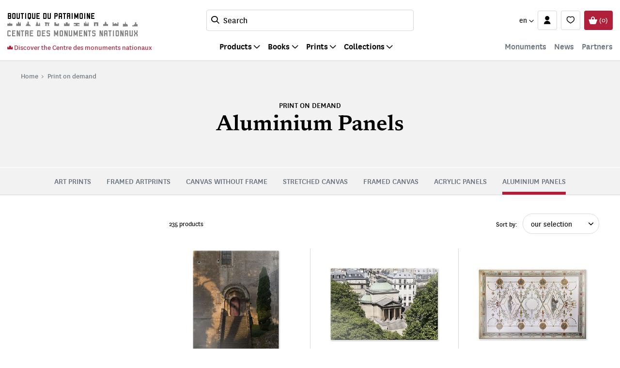

--- FILE ---
content_type: text/html; charset=UTF-8
request_url: https://www.boutiquedupatrimoine.fr/en/products/309-aluminium-panels/
body_size: 21735
content:
<!DOCTYPE html>
<html class="no-js" lang="en">
<head>
	<meta charset="utf-8">
	<meta http-equiv="X-UA-Compatible" content="IE=edge,chrome=1">
	<meta name="viewport" content="width=device-width, initial-scale=1">
	<title>
				Aluminium Panels - Page 1 · Boutique du Patrimoine		
	</title>
	<meta name="description" content="The online store of the Centre des Monuments Nationaux for the promotion of the Monuments of France, its collections of gifts, books and all the works of the Éditions du Patrimoine.">
	<meta name="keywords" content="shop, bookstore, Centre des Monuments Nationaux, France, french, monuments, Arc de Triomphe, Mont Saint Michel, Pantheon, gifts, books">
	<meta http-equiv="content-language" content="en">

	<link rel="alternate" hreflang="fr" href="https://www.boutiquedupatrimoine.fr/fr/products/309-panneaux-aluminium/">
	<link rel="alternate" hreflang="en" href="https://www.boutiquedupatrimoine.fr/en/products/309-aluminium-panels/">
	<link rel="canonical" href="https://www.boutiquedupatrimoine.fr/en/products/309-aluminium-panels/?page=1">

	<link rel="apple-touch-icon" sizes="180x180" href="/files/branches/boutiquedupatrimoine/97-b9124f16-faviconapple/branches-97.png">
	<link rel="icon" type="image/png" sizes="32x32" href="/files/branches/boutiquedupatrimoine/97-b9124f16-favicon32/branches-97.png">
	<link rel="icon" type="image/png" sizes="16x16" href="/files/branches/boutiquedupatrimoine/97-b9124f16-favicon16/branches-97.png">
	<link rel="shortcut icon" type="image/png" href="/files/branches/boutiquedupatrimoine/97-b9124f16-favicon16/branches-97.png">


	<meta property="og:site_name" content="Boutique du Patrimoine">
	<meta property="og:image" content="https://www.boutiquedupatrimoine.fr/files/branches/boutiquedupatrimoine/1238-e38538f9.png">

	<script type="application/ld+json">
	{"@context":"https:\/\/schema.org","@type":"BreadcrumbList","itemListElement":[{"@type":"ListItem","position":1,"name":"Print on demand","item":"https:\/\/www.boutiquedupatrimoine.fr\/en\/products\/302-print-on-demand\/"}]}
	</script>

	<style type="text/css">
		[v-cloak] { display: none; }
	</style>

	<link rel="stylesheet" href="/css/boutiquedupatrimoine.css?t=1769075540">

<script type="text/javascript">
var funcarray = function(){};
funcarray.prototype = structuredClone(Array.prototype);
funcarray.prototype.jpush = function(func) {
		if (typeof($) !== 'undefined') {
		func($);
	} else {
		Array.prototype.push.call(this, func);
	}
}
var funcs = new funcarray();

var qfarray = function(){};
qfarray.prototype = structuredClone(Array.prototype);
qfarray.prototype.jpush = function(func) {
		if (typeof(Vue) !== 'undefined') {
		func(Vue);
	} else {
		Array.prototype.push.call(this, func);
	}
}
var qf = new qfarray();
</script>

<script>
window._paq = window._paq || [];
window._paq.push(["trackPageView"]);
window._paq.push(["enableLinkTracking"]);
(function() {
window._paq.push(["setSiteId", "1"]);
window._paq.push(["setTrackerUrl", "https://visits.oui.market/matomo.php"]);
var d=document, g=d.createElement("script"), s=d.getElementsByTagName("script")[0]; g.async=true;
g.src="https://visits.oui.market/" + "matomo.js";
s.parentNode.insertBefore(g,s);
})();
</script>

</head>
<body class="Application Products-index Content-categories2  ContentType-categories2">

	<a id="top" tabindex="0"></a>
	


	<a class="sr-only sr-only-focusable small d-flex justify-content-center text-decoration-none p-2" href="#navigation">Skip to menu</a>
<a class="sr-only sr-only-focusable small d-flex justify-content-center text-decoration-none p-2" href="#main-content">Skip to content</a>

<header>

	<div class="HeaderTop align-items-center justify-content-between">

		<div class="Brand" style="flex:1 0 0;">
			<a href="/en/" title="Boutique du Patrimoine" class="text-decoration-none">
				<div class="logo">
					<span class="d-block text-uppercase mt-n1" style="font-family: 'robust';">Boutique du patrimoine</span>
					<img src="/img/cmn-baseline.svg" class="img-fluid">
				</div>
				<div class="logo-inverse">
					<span class="d-block text-uppercase text-white mt-n1" style="font-family: 'robust';">Boutique du patrimoine</span>
					<img src="/img/cmn-baseline.svg" class="img-fluid" style="filter: invert(1);">
				</div>
			</a>
		</div>

		<div class="Search" style="flex:1 0 0;display:flex;justify-content: center;">
			<a id="SearchButton" href="javascript:;" class="BtnSearch d-flex align-items-center justify-content-start w-100 text-decoration-none" title="Search">
				<span class="front-search"></span><span class="ml-2">Search</span>
			</a>
			<div style="display: none;" id="hidden-search">
				<div class="SearchMenu">
										<div class="ProductsSearch" role="search">

	<div id="productssearch" class="form-group w-100">

		<div>
			<a id="ProductsSearch-close" data-fancybox-close class="position-fixed d-flex align-items-center justify-content-center"><span class="front-close"></span></a>
		</div>

		<vue-autosuggest
			ref="autocomplete"
			v-model="w"
			:suggestions="suggestions"
			:input-props="inputProps"
			:section-configs="sectionConfigs"
			:get-suggestion-value="getSuggestionValue"
			:should-render-suggestions="shouldRenderSuggestions"
			@input="fetchResults"
		>

			<template slot="before-input">
	<label :for="inputProps.id" class="sr-only">Search a product</label>
</template>

			<template slot-scope="{suggestion}">
				<div v-if="suggestion.name === 'wild'" class="Suggestion-wild">
					<a v-if="suggestion.item.count > 0" :href="suggestion.item.value">
						<span class="d-block">{{suggestion.item.title}}</span>
						<span class="d-block view-all">Browse all the results</span>
					</a>
					<div v-else>
						<span class="d-block">{{suggestion.item.title}}</span>
					</div>
				</div>
				<div v-else-if="suggestion.name === 'products'" class="Suggestion-products">
					<a :href="suggestion.item.value" class="Suggestion-products-view d-flex">
						<div class="ProductsSearch-picture d-flex align-items-center justify-content-center bg-white">
							<img :src="suggestion.item.image" class="mw-100 w-auto">
						</div>
						<div>
							<span class="d-block" v-html="suggestion.item.title"></span>
							<span class="d-block" v-html="suggestion.item.price"></span>
						</div>
					</a>
				</div>
				<div v-else class="Suggestion-categories">
					<a :href="suggestion.item.value" v-html="suggestion.item.title"></a>
				</div>
			</template>

		</vue-autosuggest>

		
	</div>

</div>

<script type="text/javascript">
funcs.push(function($) {
	var vueAutosuggest = require('vue-autosuggest');
	Vue.directive('vue-autosuggest', vueAutosuggest);
	var autocomplete = new Vue({
		"el": "#productssearch",
		"data": function() {
			return {
				suggestions: [],
				w: "",
				timeout: null,
				debounceMilliseconds: 250,
				selected: null,
				results: [],
				inputProps: {
					id: 'ProductsSearch-input',
					placeholder: "Search",
					class: 'form-control',
					name: 'w'
				},
				url: "\/en\/autocomplete\/results.json",
				sectionConfigs: {"default":{"limit":0,"onSelected":function(selected, originalInput) {
					if (originalInput && originalInput.length > 0) {
						window.open("\/en\/search\/products\/" + "?" + $.param({q: originalInput}), "_self");
					}
					return false;
			}},"wild":{"limit":1,"label":"Search by keywords","onSelected":function(selected, originalInput) {
			var url = selected.item.value;
			if (url) {
				$.fancybox.close();
				window.open(selected.item.value, "_self");
			}
		}},"products":{"limit":3,"label":"Products","onSelected":function(selected, originalInput) {
			var url = selected.item.value;
			if (url) {
				$.fancybox.close();
				window.open(selected.item.value, "_self");
			}
		}},"categories":{"limit":10,"label":"Categories","onSelected":function(selected, originalInput) {
			var url = selected.item.value;
			if (url) {
				$.fancybox.close();
				window.open(selected.item.value, "_self");
			}
		}},"product_monuments":{"limit":10,"label":"Monument","onSelected":function(selected, originalInput) {
			var url = selected.item.value;
			if (url) {
				$.fancybox.close();
				window.open(selected.item.value, "_self");
			}
		}},"collections":{"limit":10,"label":"Collections","onSelected":function(selected, originalInput) {
			var url = selected.item.value;
			if (url) {
				$.fancybox.close();
				window.open(selected.item.value, "_self");
			}
		}},"products_artworkscollections":{"limit":10,"label":"Galleries","onSelected":function(selected, originalInput) {
			var url = selected.item.value;
			if (url) {
				$.fancybox.close();
				window.open(selected.item.value, "_self");
			}
		}}}			};
		},
		"methods": {
			fetchResults: function() {
				var self = this;
				var query = self.w;
				clearTimeout(self.timeout);
				if (query == null || query.length < 2 || query == '') {
					self.suggestions = [];
					self.selected = null;
					return;
				}
				self.timeout = setTimeout(function() {
					$.getJSON(self.url, {w: query}, function(data) {
						self.selected = null;
						self.suggestions = data.suggestions;
					});
				}, self.debounceMilliseconds);
			},
			getSuggestionValue: function(suggestion) {
				return this.w;
			},
			shouldRenderSuggestions: function(size, loading) {
				return true;
			}
		}
	});
});
</script>
									</div>
			</div>
			<script type="text/javascript">
				funcs.push(function($) {
				require('fancybox');
				$('#SearchButton').fancybox({
					src: "#hidden-search",
					backFocus  : false,
					slideClass : "fancybox-search",
					toolbar    : 0,
					touch      : 0,
					smallBtn   : 0
					});
				});
			</script>

		</div>

		<div class="d-flex align-items-center" style="flex:1 0 0;justify-content: flex-end;">
						<div class="dropdown dropdownLanguage">
				<a href="/" class="BtnLanguage d-flex align-items-center dropdown-toggle dropdown-toggle-cmn xs text-decoration-none" id="languageDropdown" role="button" data-toggle="dropdown" aria-haspopup="true" aria-expanded="false">
					<span class="small">en</span>
				</a>
				<div class="dropdown-menu dropdown-menu-right" aria-labelledby="languageDropdown">
										<a href="https://www.boutiquedupatrimoine.fr/fr/products/309-panneaux-aluminium/" class="d-flex align-items-center">
						<img src="/img/lang/fr.png" alt="English" style="width:16px;height: 12px;margin-right: .5rem;margin-top: .1rem;">Français					</a>
										<a href="https://www.boutiquedupatrimoine.fr/en/products/309-aluminium-panels/" class=" active d-flex align-items-center">
						<img src="/img/lang/en.png" alt="English" style="width:16px;height: 12px;margin-right: .5rem;margin-top: .1rem;">English					</a>
									</div>
			</div>
			
						<div class="dropdown dropdownUser">
				<a class="BtnUser d-flex align-items-center text-decoration-none" data-iform='{"slideClass":"s"}' href="/en/user/signin/" title="Login">
					<span class="front-user"></span>
				</a>
			</div>
			
			<a title="My favorite products" class="BtnFavoris d-flex align-items-center text-decoration-none" href="/en/purchaselists/view/">
				<span class="front-heart-empty"></span>
			</a>

			<div class="dropdown dropdownCart HeaderBasket">
										<a class="BtnCart CartMenu-link" href="/en/cart/" title="Your cart">
					<span class="front-basket"></span>
					<span class="BtnCart-count"><span class="apart d-none d-md-inline-block">(</span>0<span class="apart d-none d-md-inline-block">)</span></span>
				</a>
						</div>

		</div>

	</div>

	<div class="BurgerContainer d-block d-md-none">
		<button class="Burger" aria-expanded="false">
			<span></span>
			<span></span>
			<span></span>
		  	<span></span>
		</button>
	</div>

	<div class="HeaderBottom">

		<div class="d-md-flex justify-content-between w-100">

			<div class="External d-none d-md-flex align-items-end" style="flex:1 0 0;">
				<a href="https://www.monuments-nationaux.fr/" target="_blank" style="display:flex;align-items: center;"><img src="/img/cmn-pict.png" width="12">&nbsp;Discover the Centre des monuments nationaux</a>
			</div>

			<nav class="navbar MainMenu d-md-flex mask" role="navigation" aria-label="Main menu" style="flex:1 0 0;justify-content: center;">

				<ul class="navbar-nav d-md-flex align-items-end list-unstyled PrimaryMenu">
										<li class="nav-item dropdown">
						<a href="/" class="nav-link dropdown-toggle text-decoration-none" id="dropdownProducts" data-toggle="dropdown" role="button" aria-haspopup="true" aria-expanded="false">
							Products						</a>
						<div class="dropdown-menu" aria-labelledby="dropdownProducts">
							<div class="menu-items menu-items-products">
																																												<ul class="list-unstyled">
																							<li><a href="/en/products/120-stationery/" class="menu-item-link text-decoration-none">Stationery</a></li>
																							<li><a href="/en/products/124-fashion-beauty/" class="menu-item-link text-decoration-none">Fashion &amp; Beauty</a></li>
																							<li><a href="/en/products/113-home-decor/" class="menu-item-link text-decoration-none">Home Decor</a></li>
																							<li><a href="/en/products/136-art-of-receiving/" class="menu-item-link text-decoration-none">Art of hosting</a></li>
																							<li><a href="/en/products/140-games-costumes/" class="menu-item-link text-decoration-none">Games &amp; Costumes</a></li>
																							<li><a href="/en/products/111-souvenirs/" class="menu-item-link text-decoration-none">Souvenirs</a></li>
																					</ul>
																																	</div>
						</div>
					</li>
					<li class="nav-item dropdown">
						<a href="/" class="nav-link dropdown-toggle text-decoration-none" id="dropdownBooks" data-toggle="dropdown" role="button" aria-haspopup="true" aria-expanded="false">
							Books						</a>
						<div class="dropdown-menu" aria-labelledby="dropdownBooks">
							<div class="menu-items menu-items-books">
																																												<ul class="list-unstyled">
																							<li><a href="/en/products/227-heritage-architecture/" class="menu-item-link text-decoration-none">Heritage &amp; Architecture</a></li>
																							<li><a href="/en/products/164-tourism-travel/" class="menu-item-link text-decoration-none">Tourism &amp; Travel</a></li>
																							<li><a href="/en/products/152-heritage-architecture-art/" class="menu-item-link text-decoration-none">Heritage, architecture &amp; art</a></li>
																							<li><a href="/en/products/147-history/" class="menu-item-link text-decoration-none">History</a></li>
																							<li><a href="/en/products/253-knowledge/" class="menu-item-link text-decoration-none">Savoirs</a></li>
																							<li><a href="/en/products/144-literature-fiction/" class="menu-item-link text-decoration-none">Literature &amp; Fiction</a></li>
																							<li><a href="/en/products/276-gastronomy/" class="menu-item-link text-decoration-none">Gastronomie</a></li>
																							<li><a href="/en/products/203-nature-well-being/" class="menu-item-link text-decoration-none">Nature &amp; well-being</a></li>
																							<li><a href="/en/products/197-comics-and-graphic-novels/" class="menu-item-link text-decoration-none">Comics and graphic novels</a></li>
																							<li><a href="/en/products/149-kids/" class="menu-item-link text-decoration-none">Kids</a></li>
																							<li><a href="/en/products/294-adapted-books/" class="menu-item-link text-decoration-none">Adapted books</a></li>
																							<li><a href="/en/products/271-books-in-foreign-languages/" class="menu-item-link text-decoration-none">Books in foreign languages</a></li>
																					</ul>
																																	</div>
						</div>
					</li>

																																																																																																																																																																					<li class="nav-item dropdown">
						<a href="/en/products/302-print-on-demand/" class="nav-link dropdown-toggle text-decoration-none" id="dropdownPrints" data-toggle="dropdown" role="button" aria-haspopup="true" aria-expanded="false">
							Prints						</a>
						<div class="dropdown-menu" aria-labelledby="dropdownPrints">
							<div class="menu-items menu-items-prints">
														<ul class="list-unstyled">
																<li>
									<a href="/en/products/303-art-prints/" class="menu-item-link text-decoration-none">Art Prints</a>
								</li>
																<li>
									<a href="/en/products/304-framed-artprints/" class="menu-item-link text-decoration-none">Framed Artprints</a>
								</li>
																<li>
									<a href="/en/products/305-canvas-without-frame/" class="menu-item-link text-decoration-none">Canvas without frame</a>
								</li>
																<li>
									<a href="/en/products/306-stretched-canvas/" class="menu-item-link text-decoration-none">Stretched Canvas</a>
								</li>
																<li>
									<a href="/en/products/307-framed-canvas/" class="menu-item-link text-decoration-none">Framed Canvas</a>
								</li>
																<li>
									<a href="/en/products/308-acrylic-panels/" class="menu-item-link text-decoration-none">Acrylic Panels</a>
								</li>
																<li>
									<a href="/en/products/309-aluminium-panels/" class="menu-item-link text-decoration-none">Aluminium Panels</a>
								</li>
																<li><div class="dropdown-divider"></div></li>
								<li>
									<a href="/en/products/302-print-on-demand/" class="menu-item-link text-decoration-none">
									Discover our selection									</a>
								</li>
							</ul>
														</div>
						</div>
					</li>
																																													<li class="nav-item dropdown">
						<a href="/" class="nav-link dropdown-toggle text-decoration-none" id="dropdownPassion" data-toggle="dropdown" role="button" aria-haspopup="true" aria-expanded="false">
							Collections						</a>
						<div class="dropdown-menu dropdown-menu-right" aria-labelledby="dropdownPassion">
							<div class="menu-items menu-items-passion">
																<ul class="list-unstyled">
																		<li>
										<a href="/en/products/612-notre-dame-de-paris-collection/" class="menu-item-link text-decoration-none">Notre-Dame de Paris Collection</a>
									</li>
																		<li>
										<a href="/en/products/613-victor-hugo-collection/" class="menu-item-link text-decoration-none">Victor Hugo Collection</a>
									</li>
																		<li>
										<a href="/en/products/614-rosace-collection/" class="menu-item-link text-decoration-none">Rosace Collection</a>
									</li>
																		<li>
										<a href="/en/products/615-carcassonne-illustrator-collection/" class="menu-item-link text-decoration-none">Carcassonne Collection</a>
									</li>
																		<li>
										<a href="/en/products/616-pierrefonds-illustrator-collection/" class="menu-item-link text-decoration-none">Pierrefonds Collection</a>
									</li>
																	</ul>
															</div>
						</div>
					</li>



				</ul>
			</nav>
			<nav class="navbar MainMenu second d-md-flex mask" role="navigation" aria-label="secondary menu" style="flex:1 0 0;justify-content: flex-end;">
				<ul class="navbar-nav d-md-flex justify-content-md-end flex-wrap list-unstyled SecondaryMenu">
															<li><a href="/en/contents/monuments/" class="menu-item-link text-decoration-none">Monuments</a></li>
					<li><a href="/en/contents/salesevents/" class="menu-item-link text-decoration-none">News</a></li>
										<li><a href="/en/contents/partners.html" class="menu-item-link text-decoration-none">Partners</a></li>
										<li class="d-md-none pt-3 pb-5">
						<h6 class="text-gray mb-0">Site CMN</h6>
						<div class="d-flex align-items-center small">
							<a href="https://www.monuments-nationaux.fr/" target="_blank" class="text-white" style="text-decoration: underline;">monuments-nationaux.fr</a><span class="front-chevron-right extra-small ml-1 text-white mt-1"></span>
						</div>
					</li>
				</ul>
			</nav>

		</div>

	</div>

</header>

<script type="text/javascript">
funcs.push(function($) {

	//require('menu-aim');

	$(".Burger").click(function(e) {
		if ($(this).attr('aria-expanded') == 'false') {
			$(this).attr('aria-expanded','true');
			//$(".MainMenu").addClass("show").removeClass("mask");
			$("body > header").addClass("visible-xs");
			//$(".HeaderBottom").addClass("visible-xs");
		} else {
			$(this).attr('aria-expanded','false');
			//$(".MainMenu").addClass("mask").removeClass("show");
			$("body > header").removeClass("visible-xs");
			//$(".HeaderBottom").removeClass("visible-xs");
		}
	});

	$('.dropdown-menu').click(function(e) {
		e.stopPropagation();
	});

});

</script>


	 <main class="Main" role="main">

	 	
	 		 				<nav aria-label="breadcrumb" class="breadcrumb-nav">
				<ol class="breadcrumb mr-auto flex-grow-1">
			<li class="breadcrumb-item">
				<a href="/en/"><span>Home</span></a>
			</li>
										<li class="breadcrumb-item active" aria-current="page">
										<a href="/en/products/302-print-on-demand/"><span>Print on demand</span></a>
									</li>
							</ol>
	</nav>
		<section class="ProductsIndex categories2">

	<div class="ProductsIndex-header">

		<div class="ProductsIndex-header-content">

			
			<div class="ProductsIndex-header-default full-width bg-lighter border-bottom border-white">
				<div class="container text-center">
																				<span class="small text-uppercase font-medium d-block mb-2">Print on demand</span>
															<h1 class="ProductsIndex-title ml-auto mr-auto">
						Aluminium Panels					</h1>
									</div>
			</div>

												<div class="ProductsIndex-submenu mb-4">
				<ul class="ContentsSubmenu list-unstyled pt-3 pb-3 pt-lg-0 pb-lg-0 mb-0 d-flex flex-wrap justify-content-center bg-lighter border-bottom border-light full-width">
										<li class="ContentsSubmenu-item pl-3 pr-3">
												<a class="text-uppercase text-gray text-decoration-none pt-2 pb-2 pt-lg-3 pb-lg-3" href="/en/products/303-art-prints/">Art Prints</a>
											</li>
										<li class="ContentsSubmenu-item pl-3 pr-3">
												<a class="text-uppercase text-gray text-decoration-none pt-2 pb-2 pt-lg-3 pb-lg-3" href="/en/products/304-framed-artprints/">Framed Artprints</a>
											</li>
										<li class="ContentsSubmenu-item pl-3 pr-3">
												<a class="text-uppercase text-gray text-decoration-none pt-2 pb-2 pt-lg-3 pb-lg-3" href="/en/products/305-canvas-without-frame/">Canvas without frame</a>
											</li>
										<li class="ContentsSubmenu-item pl-3 pr-3">
												<a class="text-uppercase text-gray text-decoration-none pt-2 pb-2 pt-lg-3 pb-lg-3" href="/en/products/306-stretched-canvas/">Stretched Canvas</a>
											</li>
										<li class="ContentsSubmenu-item pl-3 pr-3">
												<a class="text-uppercase text-gray text-decoration-none pt-2 pb-2 pt-lg-3 pb-lg-3" href="/en/products/307-framed-canvas/">Framed Canvas</a>
											</li>
										<li class="ContentsSubmenu-item pl-3 pr-3">
												<a class="text-uppercase text-gray text-decoration-none pt-2 pb-2 pt-lg-3 pb-lg-3" href="/en/products/308-acrylic-panels/">Acrylic Panels</a>
											</li>
										<li class="ContentsSubmenu-item pl-3 pr-3">
												<a class="text-uppercase text-gray text-decoration-none pt-2 pb-2 pt-lg-3 pb-lg-3 active" href="/en/products/309-aluminium-panels/">Aluminium Panels</a>
											</li>
									</ul>
			</div>
						
			
		</div>

	</div>

	
	<div class="ProductsIndex-products">

		<div class="ProductsIndex-list">

						
<div id="facets" class="facets-h">

	
	<div id="SearchFilters" class="SearchFilters" v-bind:class="{filtersVisible: visible}">
		
		<div class="SearchFilters-header d-block d-lg-none">
			<span class="SearchFilters-title d-flex align-items-center justify-content-between">
				<span>Filters</span>
			</span>
		</div>

		<div class="SearchFilters-content">

			<div class="SearchFulltext">
				<fulltext-search
					v-model="q"					@input="refresh"
					placeholder="Search"
				></fulltext-search>
			</div>

							<div v-cloak class="SearchFilters-facets">
					<template v-for="facet in facets">
						<component
							:key="facet.fid"
							v-bind:title="facet.title"
							v-bind:fid="facet.fid"
							v-bind:filters="facet.filters"
							v-bind:selection="$root.selection[facet.fid]"
							v-bind:hidden="facet.hidden"
							@update-selection="refresh"
							v-bind:is="facet.widget"
							ref="facets"></component>
					</template>
				</div>
			
			<div class="SearchFilters-selection mb-3">
				<span v-if="keywords" v-for="keyword in keywords" class="SearchFilters-selected SearchFilters-keyword badge badge-light mr-1">
					{{ keyword }}
				</span>
				<span v-if="excludedKeywords" v-for="excludedKeyword in excludedKeywords" class="SearchFilters-selected SearchFilters-excludedkeyword badge badge-light mr-1">
					-{{ keyword }}
				</span>
				<span v-for="selectedFilter in selectedFilters" class="SearchFilters-selected badge badge-light mr-1">
					{{ selectedFilter.label }}
				</span>
			</div>

		</div>

		<div class="SearchFilters-footer d-block d-lg-none">
			<button class="FiltersAction-btn" v-on:click="visible = !visible">
				Results				<span class="badge badge-light">{{ count }}</span>
			</button>
		</div>

	</div>

	<div class="FiltersAction d-block d-lg-none">
		<button class="FiltersAction-btn" v-on:click="visible = !visible">
			<span class="front-filter"></span>
			<span>Filters</span>
		</button>
	</div>

	
</div>

<script type="text/javascript">
qf.push(function(Vue) {
	var Facets=new Vue({"el":"#facets","data":function(){return{"facets":[{"position":0,"fid":"monuments","filters":[{"label":"Abbaye de Beaulieu-en-Rouergue","total":1,"value":"9"},{"label":"Abbaye de La Sauve-Majeure","total":3,"value":"63"},{"label":"Abbaye de Montmajour","total":2,"value":"43"},{"label":"Abbaye du Mont-Saint-Michel","total":7,"value":"40"},{"label":"Abbaye du Thoronet","total":2,"value":"58"},{"label":"Alignements de Carnac","total":4,"value":"15"},{"label":"Arc de triomphe","total":5,"value":"5"},{"label":"Basilique cath\u00e9drale de Saint-Denis","total":1,"value":"53"},{"label":"Cairn de Barnenez","total":1,"value":"8"},{"label":"Cap Moderne, Eileen Gray et Le Corbusier au Cap Martin ","total":1,"value":"91"},{"label":"Chapelle expiatoire","total":3,"value":"75"},{"label":"Ch\u00e2teau d'Aulteribe","total":10,"value":"7"},{"label":"Ch\u00e2teau d'Azay-le-Rideau","total":4,"value":"84"},{"label":"Ch\u00e2teau de Bouges","total":5,"value":"10"},{"label":"Ch\u00e2teau de Bussy-Rabutin","total":1,"value":"12"},{"label":"Ch\u00e2teau de Carrouges","total":4,"value":"16"},{"label":"Ch\u00e2teau de Castelnau-Bretenoux","total":2,"value":"17"},{"label":"Ch\u00e2teau de Ch\u00e2teaudun","total":1,"value":"22"},{"label":"Ch\u00e2teau de Coucy","total":2,"value":"25"},{"label":"Ch\u00e2teau de Gramont","total":1,"value":"30"},{"label":"Ch\u00e2teau de La Motte Tilly","total":5,"value":"79"},{"label":"Ch\u00e2teau de Maisons","total":1,"value":"38"},{"label":"Ch\u00e2teau de Montal","total":2,"value":"41"},{"label":"Ch\u00e2teau de Pierrefonds","total":2,"value":"50"},{"label":"Ch\u00e2teau de Puyguilhem","total":1,"value":"51"},{"label":"Ch\u00e2teau de Talcy","total":2,"value":"57"},{"label":"Ch\u00e2teau de Villeneuve-Lembron","total":2,"value":"60"},{"label":"Ch\u00e2teau de Vincennes","total":2,"value":"61"},{"label":"Ch\u00e2teau de Voltaire \u00e0 Ferney","total":4,"value":"62"},{"label":"Ch\u00e2teau d'Harou\u00e9","total":1,"value":"94"},{"label":"Ch\u00e2teau d'If","total":4,"value":"32"},{"label":"Ch\u00e2teau d'Oiron","total":1,"value":"69"},{"label":"Ch\u00e2teau et remparts de la cit\u00e9 de Carcassonne","total":4,"value":"14"},{"label":"Cit\u00e9 Internationale de la Langue Fran\u00e7aise - Ch\u00e2teau de Villers-Cotter\u00eats","total":3,"value":"92"},{"label":"Conciergerie","total":3,"value":"24"},{"label":"Domaine national de Saint-Cloud","total":2,"value":"52"},{"label":"Domaine national du ch\u00e2teau d'Angers","total":1,"value":"64"},{"label":"Domaine national du Palais-Royal","total":2,"value":"47"},{"label":"Ensemble cath\u00e9dral du Puy-En-Velay ","total":2,"value":"20"},{"label":"Forteresse de Salses","total":3,"value":"55"},{"label":"Fort Saint-Andr\u00e9 \u00e0 Villeneuve-lez-Avignon","total":1,"value":"27"},{"label":"Grotte de Pair-non-Pair","total":1,"value":"81"},{"label":"H\u00f4tel de la Marine","total":4,"value":"87"},{"label":"H\u00f4tel de Sully","total":2,"value":"82"},{"label":"Monast\u00e8re de Saorge","total":2,"value":"56"},{"label":"Panth\u00e9on","total":1,"value":"48"},{"label":"Place forte de Mont-Dauphin","total":1,"value":"39"},{"label":"Sainte-Chapelle","total":9,"value":"54"},{"label":"Site arch\u00e9ologique de Montcaret","total":1,"value":"42"},{"label":"Site des m\u00e9galithes de Locmariaquer","total":3,"value":"35"},{"label":"Tour Pey-Berland \u00e0 Bordeaux","total":1,"value":"49"},{"label":"Tours de la cath\u00e9drale Notre-Dame de Paris","total":5,"value":"45"},{"label":"Tours de La Rochelle","total":2,"value":"68"},{"label":"Tours et remparts d'Aigues-Mortes","total":2,"value":"72"},{"label":"Troph\u00e9e d'Auguste \u00e0 la Turbie","total":2,"value":"34"},{"label":"Villa Cavrois","total":6,"value":"4"},{"label":"Villa K\u00e9rylos","total":7,"value":"89"},{"label":"Villa Savoye","total":1,"value":"59"}],"title":"Monuments","widget":"checklist","hidden":false},{"position":1,"fid":"products_artworkscollections","filters":[{"label":"Art in the Details","total":43,"value":"626"},{"label":"Dreams of Castles and Secret Gardens","total":56,"value":"606"},{"label":"Echoes of Stone and Ornament","total":34,"value":"623"},{"label":"Legendary Figures","total":13,"value":"622"},{"label":"Mysteries and Remnants","total":24,"value":"624"},{"label":"Poetry of Heritage","total":32,"value":"625"},{"label":"Stolen Moments from the Past","total":31,"value":"627"}],"title":"Galleries","widget":"checklist","hidden":false},{"position":4,"fid":"labels","filters":[]},{"position":3,"fid":"prices","filters":[{"label":"\u20ac 0","total":85,"value":0},{"label":"\u20ac 165","total":150,"value":165}],"title":"Prices","widget":"slider","hidden":false},{"position":7,"fid":"collections","filters":[]}],"s":"","isHistory":false,"visible":true,"selection":{"monuments":[],"products_artworkscollections":[],"labels":[],"prices":[],"collections":[]},"count":235,"loading":false,"q":"","x":""};},"methods":{"buildRefreshUrl":function(){var url=[location.protocol,"//",location.host,location.pathname].join("");url=url+"?"+decodeURIComponent($.param({"page":"1","f":this.selection,"s":this.s}));if(this.w){url=url+"&"+$.param({"w":this.w});}else if(this.q){url=url+"&"+$.param({"q":this.q});}
if(this.x){url=url+"&"+$.param({"x":this.x});}
return url;},"refresh":function(){var self=this;if(self.isHistory){self.isHistory=false;return;}
self.loading=true;var ProductsList=$("#ProductsList");$(".ProductsList-spinner",ProductsList).show();$.each(self.$refs.facets,function(i,facet){var selection=[];$.each(facet.selectedFilters,function(n,filter){selection.push(filter.value);});self.selection[facet.fid]=selection;});var url=this.buildRefreshUrl();var args={dataType:"json",url:url};var jqxhr=$.ajax(args).done(function(res){self.loading=false;$(".ProductsList-spinner",ProductsList).hide();ProductsList.fadeOut(200,function(){ProductsList.empty().html(res.data.html);ProductsList.fadeIn(200);});self.facets=res.data.facets;self.count=res.data.count;var selection=JSON.parse(JSON.stringify(self.$data.selection));res.selection=selection;history.pushState(res,"",url);}).fail(function(jqxhr){self.loading=false;$(".ProductsList-spinner",ProductsList).hide();if(typeof(jqxhr.responseJSON.message)=="string"){alert(jqxhr.responseJSON.message);}else{alert("Something wrong happened");}});},"closeAll":function(){if(this.horizontal){$.each(this.$refs.facets,function(i,facet){facet.optionsShown=true;});}},"isSelected":function(fid,value){if(typeof(this.selection[fid])!=="undefined"){return this.selection[fid].includes(value);}
return false;}},"watch":{"visible":function(){if(this.visible){$(document).off("keydown.pigsearch3");this.$nextTick(()=>{$("body").removeClass("overflow-hidden");$("#facets .FiltersAction .FiltersAction-btn").trigger("focus");});}else{$(document).on("keydown.pigsearch3",(event)=>{if(event.code==="Escape"){this.visible=!this.visible;}});this.$nextTick(()=>{$("body").addClass("overflow-hidden");$("#facets .SearchFilters-facets .facet:first-child").find(".Facet-label").trigger("focus");});}}},"computed":{"horizontal":function(){return $(".SearchFilters-facets").css("display")=="flex"?true:false;},"selectedFilters":function(){var selectedFilters=[];var self=this;$.each(this.selection,function(fid,selected){if(selected&&selected.length>0){var facet=self.facets.find(function(f){return f.fid==fid;});if(facet){$.each(selected,function(i,sid){var filter=facet.filters.find(function(f){return f.value==sid;});if(filter){selectedFilters.push(filter);}});}}});return selectedFilters;},"keywords":function(){if(this.w){return(this.w+"*").split(" ").join("* ").split(" ");}
if(this.q){return this.q.split(" ");}
return[];},"excludedKeywords":function(){if(this.x){return this.x.split(" ");}
return[];}},"components":{"checklist":{"name":"facetchecklist","props":{selection:{},filters:{},fid:{},title:{},hidden:{}},"data":function(){return{"selected":[],"optionsShown":true};},"methods":{"toggle":function(){var optionsShown=!this.optionsShown;this.$parent.closeAll();this.optionsShown=optionsShown;},"select":function(e){var selection=[];var selected=this.selectedFilters;$.each(selected,function(i,filter){selection.push(filter.value);});this.$emit("update-selection",[this.fid,selection]);}},"computed":{"notSelected":function(){var selected=this.selected;if(selected.length>0){return this.filters.filter(item=>{return!selected.find(value=>value==item.value);});}
return this.filters;},"selectedFilters":function(){var selected=this.selected;if(selected.length>0){return this.filters.filter(item=>{return selected.find(value=>value==item.value);});}
return[];},"horizontal":function(){return $(".SearchFilters-facets").css("display")=="flex"?true:false;}},"created":function(){((function(){this.selected=this.selection;this.$watch("selection",function(newSel,oldSel){this.selected=newSel;});}).bind(this))();},"template":"<div class=\"facet\" v-show=\"!hidden\">\n<div class=\"Facet-checklist\" v-bind:class=\"[{'bg-success': selectedFilters.length > 0, 'Facet-disabled': filters.length == 0}, 'FacetType-' + fid]\">\n<button v-bind:disabled=\"filters.length == 0\" v-bind:aria-label=\"title\" v-bind:aria-expanded=\"optionsShown ? 'false' : 'true'\" class=\"Facet-label\" v-on:click.prevent=\"toggle\" v-bind:class=\"{active: optionsShown}\" v-bind:id=\"'filter-title-' + fid\">\n<span class=\"Facet-title\">{{title}}<\/span>\n<span class=\"Facet-count\" v-if=\"selectedFilters.length > 0\">{{selectedFilters.length}}<\/span>\n<span class=\"front-chevron-up\"><\/span><span class=\"front-chevron-down\"><\/span>\n<\/button>\n<div class=\"Facet-filters Facet-checklist-items\" v-bind:class=\"{active: optionsShown}\" v-bind:aria-labelledby=\"'facet-title-' + fid\">\n<div v-if=\"horizontal && selectedFilters.length > 0\" class=\"Facet-selectedFilters\">\n<div class=\"custom-control Facet-filter Facet-filterSelected Facet-checklist-item\" v-for=\"filter in selectedFilters\" :key=\"filter.value\">\n<label class=\"custom-checkbox\" v-bind:aria-checked=\"selected.includes(filter.value) ? 'true' : 'false'\"><input type=\"checkbox\" :value=\"filter.value\" class=\"custom-control-input\" v-model.lazy=\"selected\" @change=\"select($event)\"> <span class=\"custom-control-label\"><img v-if=\"filter.icon\" :src=\"filter.icon\" class=\"Facet-filterIcon\"><span class=\"Facet-filterLabel\">{{filter.label}}<\/span> <span class=\"Facet-filterCount\">{{filter.total}}<\/span><\/span><\/label>\n<\/div>\n<\/div>\n<div v-if=\"horizontal && notSelected.length > 0\" class=\"Facet-notSelectedFilters\">\n<div class=\"custom-control Facet-filter Facet-filterNotSelected Facet-checklist-item\" v-for=\"filter in notSelected\" :key=\"filter.value\">\n<label class=\"custom-checkbox\" v-bind:aria-checked=\"selected.includes(filter.value) ? 'true' : 'false'\"><input type=\"checkbox\" :value=\"filter.value\" class=\"custom-control-input\" v-model.lazy=\"selected\" @change=\"select($event)\"> <span class=\"custom-control-label\"><img v-if=\"filter.icon\" :src=\"filter.icon\" class=\"Facet-filterIcon\"><span class=\"Facet-filterLabel\">{{filter.label}}<\/span> <span class=\"Facet-filterCount\">{{filter.total}}<\/span><\/span><\/label>\n<\/div>\n<\/div>\n<div v-if=\"!horizontal && filters.length > 0\" class=\"custom-control Facet-filter Facet-checklist-item\" v-for=\"filter in filters\" :key=\"filter.value\">\n<label class=\"custom-checkbox\" v-bind:aria-checked=\"selected.includes(filter.value) ? 'true' : 'false'\"><input type=\"checkbox\" :value=\"filter.value\" class=\"custom-control-input\" v-model.lazy=\"selected\" @change=\"select($event)\"> <span class=\"custom-control-label\"><img v-if=\"filter.icon\" :src=\"filter.icon\" class=\"Facet-filterIcon\"><span class=\"Facet-filterLabel\">{{filter.label}}<\/span> <span class=\"Facet-filterCount\">{{filter.total}}<\/span><\/span><\/label>\n<\/div>\n<\/div>\n<\/div>\n<\/div>"},"slider":{"name":"facetslider","props":{selection:{},filters:{},fid:{},title:{},hidden:{}},"data":function(){return{"selected":[],"optionsShown":true,"marks":function(v){return false;},"values":[0,this.filters.length-1],"selectedRange":""};},"methods":{"toggle":function(){var optionsShown=!this.optionsShown;this.$parent.closeAll();this.optionsShown=optionsShown;},"select":function(e){var selection=[];var selectedFilters=this.selectedFilters;$.each(selectedFilters,function(i,filter){selection.push(filter.value);});if(selection.length!=2){selection=[];}
this.$emit("update-selection",[this.fid,selection]);},"setValues":function(selection){var indexes=[];if(selection.length==2&&this.filters.length>1){for(var i=0;i<this.filters.length;i++){if(this.filters[i].value<=selection[0]){indexes[0]=i;}}
for(var i=0;i<this.filters.length;i++){if(this.filters[i].value>=selection[1]){indexes[1]=i;break;}}}
if(indexes.length==2){this.values=indexes;}else{this.values=[0,(this.filters.length-1)];}
this.updateSelectedRange(this.values);},"updateSelectedRange":function(v){var filters=this.filters;if(v&&v.length==2&&typeof(this.filters[v[0]])!=="undefined"&&typeof(this.filters[v[1]])!=="undefined"&&v[1]>v[0]){this.selectedRange=filters[v[0]].label+" - "+filters[v[1]].label;}else{this.selectedRange="";}}},"computed":{"notSelected":function(){var selected=this.selected;if(selected.length>0){return this.filters.filter(item=>{return!selected.find(value=>value==item.value);});}
return this.filters;},"selectedFilters":function(){if(this.values&&this.values.length==2&&typeof(this.filters[this.values[0]])!=="undefined"&&typeof(this.filters[this.values[1]])!=="undefined"&&this.values[1]>this.values[0]){if(this.values[0]!=0||this.values[1]!=(this.filters.length-1)){var selectedFilters=[this.filters[this.values[0]],this.filters[this.values[1]]];return selectedFilters;}}
return[];},"horizontal":function(){return $(".SearchFilters-facets").css("display")=="flex"?true:false;},"selectionTitle":function(){var selectedFilters=this.selectedFilters;if(selectedFilters.length==2){return selectedFilters[0].label+"-"+selectedFilters[1].label;}
return this.title;}},"components":{"vue-slider":require("vue-slider-component")},"created":function(){((function(){this.selected=this.selection;this.$watch("selection",function(newSel,oldSel){this.selected=newSel;});}).bind(this))();((function(){this.setValues(this.selection);this.$watch("filters",function(newSel,oldSel){this.setValues(this.selection);});}).bind(this))();},"template":"<div class=\"facet\" v-show=\"!hidden\">\n<div class=\"Facet-checklist Facet-slider\" v-bind:class=\"[{'bg-success': selectedFilters.length > 0, 'Facet-disabled': filters.length <= 1}, 'FacetType-' + fid]\">\n<button v-bind:disabled=\"filters.length <= 1\" v-bind:aria-label=\"title\" v-bind:aria-expanded=\"optionsShown ? 'false' : 'true'\" class=\"Facet-label\" v-on:click.prevent=\"toggle\" v-bind:class=\"{active: optionsShown}\" v-bind:id=\"'filter-title-' + fid\">\n<span class=\"Facet-title\">{{ selectionTitle }}<\/span>\n<span class=\"front-chevron-up\"><\/span><span class=\"front-chevron-down\"><\/span>\n<\/button>\n<div class=\"Facet-filters Facet-slider-items\" v-bind:class=\"{active: optionsShown}\" v-bind:aria-labelledby=\"'facet-title-' + fid\">\n<link rel=\"stylesheet\" href=\"https:\/\/cdn.jsdelivr.net\/npm\/vue-slider-component@latest\/theme\/default.css\">\n<div class=\"Facet-slider-selected\">{{ selectedRange }}<\/div>\n<vue-slider\n\t\t\tv-model=\"values\"\n\t\t\t:duration=\"0\"\n\t\t\t:tooltip=\"'none'\"\n\t\t\t:adsorb=\"true\"\n\t\t\t:silent=\"true\"\n\t\t\t:use-keyboard=\"false\"\n\t\t\t:enable-cross=\"false\"\n\t\t\t:min-range=\"1\"\n\t\t\t:order=\"true\"\n\t\t\t:marks=\"marks\"\n\t\t\t:min=\"0\"\n\t\t\t:max=\"filters.length-1\"\n\t\t\t:interval=\"1\"\n\t\t\t:lazy=\"true\"\n\t\t\t@change=\"select($event)\"\n\t\t\t@dragging=\"updateSelectedRange\"\n\t\t\t:dot-size=\"20\"\n\t\t><\/vue-slider>\n<div class=\"Facet-slider-range d-flex justify-content-between\"><div class=\"Facet-slider-range-min\">{{ filters[0].label }}<\/div><div class=\"Facet-slider-range-max\">{{ filters[(filters.length - 1)].label }}<\/div><\/div>\n<\/div>\n<\/div>\n<\/div>"},"fulltext-search":{"name":"fulltext-search","props":{placeholder:{type:String},value:{type:String,default:""}},"data":function(){return{"term":"","previousTerm":"","timeoutID":null};},"methods":{"update":function(){if(this.term==this.previousTerm){clearTimeout(this.timeoutID);return;}
if(this.timeoutID!=null){clearTimeout(this.timeoutID);}
this.timeoutID=setTimeout(()=>{this.timeoutID=null;this.$emit("input",this.term);this.previousTerm=this.term;},400);}},"mounted":function(){((function(){this.term=this.value;this.previousTerm=this.term;}).bind(this))();},"template":"\n\t\t\t<input \n\t\t\t\ttype=\"text\"\n\t\t\t\tv-model=\"term\"\n\t\t\t\t@input=\"update\"\n\t\t\t\t:placeholder=\"placeholder\"\n\t\t\t\tclass=\"FulltextSearch\"\n\t\t\t\/>\n\t\t"}},"mounted":function(){((function(){var self=this;var selection=JSON.parse(JSON.stringify(self.$data.selection));var res={selection:selection,data:{html:$("#ProductsList").html(),facets:self.$data.facets}};history.replaceState(res,"",location.href);window.onpopstate=function(event){var res=event.state;if(res!==null&&typeof(res.data)!=="undefined"){$("#ProductsList").empty().html(res.data.html);self.facets=res.data.facets;self.isHistory=true;$.each(res.selection,function(fid,values){self.$data.selection[fid]=values;});}};$(document).mousedown(function(e){var container=$(".facet");if(!container.is(e.target)&&container.has(e.target).length===0){self.closeAll();}});}).bind(this))();}});});

</script>
			
			<div class="ProductsList" id="ProductsList">
				<div class="Result Result-top sticky-top d-flex align-items-center justify-content-between mb-3">
	<div class="Result-found flex-grow-1">
		235 products	</div>
	<div class="Result-sort">
		<span class="Sort-prefix">Sort by:</span>
<select id="Sort" title="Sort by" name="Filters">
		<option value="rank_asc" selected="selected">our selection</option>
		<option value="price_asc">price ascending</option>
		<option value="price_desc">price descending</option>
	</select>
<script type="text/javascript">
	var refreshSort = function($) {
		$('#Sort').change(function(e) {
						var url = "\/en\/products\/309-aluminium-panels\/";
			var params = {"page":1};
			params.s = $(this).val();
			window.location.href = url + '?' + $.param(params);
		});
	};
		if (window.jQuery) {
		refreshSort(window.jQuery);
	} else {
		funcs.push(refreshSort);
	}
</script>
	</div>
</div>

<div class="ProductsList-spinner" style="display: none;">
	<div role="status" class="spinner-border"><span class="sr-only">Loading...</span></div>
</div>


<ul class="Products list-unstyled mb-0">
					<li>
		<div class="Product">
	<a href="/en/product/3617-abbaye-du-thoronet-dortoir-aluminium-panels.html?r=9iC6JOaNOQK7zOJQNdWLTS2lodhDXCxyfpG6e9nuSCGrCRrcnTt13eipT4Z3HDWEh3J1XBRNw8ZI6QFRx2XimIvaQSG90arm" class="Product-link">
		<div class="Product-picture">
						<div class="frame">
												<picture>
<source srcset="/files/products/3617/256255-8ad6450c-l/products-256255.avif 512w, /files/products/3617/256255-8ad6450c-m/products-256255.avif 386w, /files/products/3617/256255-8ad6450c-s/products-256255.avif 128w, /files/products/3617/256255-8ad6450c-xl/products-256255.avif 800w, /files/products/3617/256255-8ad6450c-xs/products-256255.avif 64w, /files/products/3617/256255-8ad6450c-xxl/products-256255.avif 1200w" type="image/avif" sizes="(max-width: 768px) 50vw, (max-width: 994px) 33vw, 25vw">
<source srcset="/files/products/3617/256255-8ad6450c-l/products-256255.jpg 512w, /files/products/3617/256255-8ad6450c-m/products-256255.jpg 386w, /files/products/3617/256255-8ad6450c-s/products-256255.jpg 128w, /files/products/3617/256255-8ad6450c-xl/products-256255.jpg 800w, /files/products/3617/256255-8ad6450c-xs/products-256255.jpg 64w, /files/products/3617/256255-8ad6450c-xxl/products-256255.jpg 1200w" type="image/jpeg" sizes="(max-width: 768px) 50vw, (max-width: 994px) 33vw, 25vw">
<img src="/files/products/3617/256255-8ad6450c-m/products-256255.jpg" alt="">
</picture>			</div>
						<div class="rollover">
												<picture>
<source srcset="/files/contents/646/9414-4bcbdcaa-l/contents-9414.avif 512w, /files/contents/646/9414-4bcbdcaa-m/contents-9414.avif 386w, /files/contents/646/9414-4bcbdcaa-s/contents-9414.avif 128w, /files/contents/646/9414-4bcbdcaa-xl/contents-9414.avif 800w, /files/contents/646/9414-4bcbdcaa-xs/contents-9414.avif 64w, /files/contents/646/9414-4bcbdcaa-xxl/contents-9414.avif 1200w" type="image/avif" sizes="(max-width: 768px) 50vw, (max-width: 994px) 33vw, 25vw">
<source srcset="/files/contents/646/9414-4bcbdcaa-l/contents-9414.jpg 512w, /files/contents/646/9414-4bcbdcaa-m/contents-9414.jpg 386w, /files/contents/646/9414-4bcbdcaa-s/contents-9414.jpg 128w, /files/contents/646/9414-4bcbdcaa-xl/contents-9414.jpg 800w, /files/contents/646/9414-4bcbdcaa-xs/contents-9414.jpg 64w, /files/contents/646/9414-4bcbdcaa-xxl/contents-9414.jpg 1200w" type="image/jpeg" sizes="(max-width: 768px) 50vw, (max-width: 994px) 33vw, 25vw">
<img src="/files/contents/646/9414-4bcbdcaa-m/contents-9414.jpg" alt="">
</picture>			</div>
								</div>
		<div class="Product-description">
									<div class="Product-category">
				Aluminium Panels			</div>
												<p class="Product-title">Abbaye du Thoronet, dortoir (aluminium panels)</p>
									<div class="Product-reference">artsider23-646</div>
									

<div class="ProductPrices ProductPrices-incltax">
	
	<ul class="Prices">

		
		
		
		
		
		<li class="Price
			Price-profile-public			PriceNoLabel						PriceActive					">

			
								
				
				
												<span class="Price-from">From</span>
				
								<span class="Price-price"><span class="sr-only">Current price</span>€ 165</span>
				
								
			
		</li>
					</ul>

	
</div>								</div>
	</a>

					
	</div>
	</li>
				<li>
		<div class="Product">
	<a href="/en/product/3624-chapelle-expiatoire-vue-ensemble-depuis-le-sud-est-aluminium-panels.html?r=9iC6JOaNOQK7zOJQNdWLTS2lodhDXCxyfpG6e9nuSCGrCRrcnTt13eipT4Z3HDWEh3J1XBRNw8ZI6QFRx2XimIvaQSG90arm" class="Product-link">
		<div class="Product-picture">
						<div class="frame">
												<picture>
<source srcset="/files/products/3624/256259-ae1ad036-l/products-256259.avif 512w, /files/products/3624/256259-ae1ad036-m/products-256259.avif 386w, /files/products/3624/256259-ae1ad036-s/products-256259.avif 128w, /files/products/3624/256259-ae1ad036-xl/products-256259.avif 800w, /files/products/3624/256259-ae1ad036-xs/products-256259.avif 64w, /files/products/3624/256259-ae1ad036-xxl/products-256259.avif 1200w" type="image/avif" sizes="(max-width: 768px) 50vw, (max-width: 994px) 33vw, 25vw">
<source srcset="/files/products/3624/256259-ae1ad036-l/products-256259.jpg 512w, /files/products/3624/256259-ae1ad036-m/products-256259.jpg 386w, /files/products/3624/256259-ae1ad036-s/products-256259.jpg 128w, /files/products/3624/256259-ae1ad036-xl/products-256259.jpg 800w, /files/products/3624/256259-ae1ad036-xs/products-256259.jpg 64w, /files/products/3624/256259-ae1ad036-xxl/products-256259.jpg 1200w" type="image/jpeg" sizes="(max-width: 768px) 50vw, (max-width: 994px) 33vw, 25vw">
<img src="/files/products/3624/256259-ae1ad036-m/products-256259.jpg" alt="">
</picture>			</div>
						<div class="rollover">
												<picture>
<source srcset="/files/contents/647/9456-c27579fe-l/contents-9456.avif 512w, /files/contents/647/9456-c27579fe-m/contents-9456.avif 386w, /files/contents/647/9456-c27579fe-s/contents-9456.avif 128w, /files/contents/647/9456-c27579fe-xl/contents-9456.avif 800w, /files/contents/647/9456-c27579fe-xs/contents-9456.avif 64w, /files/contents/647/9456-c27579fe-xxl/contents-9456.avif 1200w" type="image/avif" sizes="(max-width: 768px) 50vw, (max-width: 994px) 33vw, 25vw">
<source srcset="/files/contents/647/9456-c27579fe-l/contents-9456.jpg 512w, /files/contents/647/9456-c27579fe-m/contents-9456.jpg 386w, /files/contents/647/9456-c27579fe-s/contents-9456.jpg 128w, /files/contents/647/9456-c27579fe-xl/contents-9456.jpg 800w, /files/contents/647/9456-c27579fe-xs/contents-9456.jpg 64w, /files/contents/647/9456-c27579fe-xxl/contents-9456.jpg 1200w" type="image/jpeg" sizes="(max-width: 768px) 50vw, (max-width: 994px) 33vw, 25vw">
<img src="/files/contents/647/9456-c27579fe-m/contents-9456.jpg" alt="">
</picture>			</div>
								</div>
		<div class="Product-description">
									<div class="Product-category">
				Aluminium Panels			</div>
												<p class="Product-title">Chapelle Expiatoire, vue d'ensemble depuis le sud-est (aluminium panels)</p>
									<div class="Product-reference">artsider23-647</div>
									

<div class="ProductPrices ProductPrices-incltax">
	
	<ul class="Prices">

		
		
		
		
		
		<li class="Price
			Price-profile-public			PriceNoLabel						PriceActive					">

			
								
				
				
												<span class="Price-from">From</span>
				
								<span class="Price-price"><span class="sr-only">Current price</span>€ 165</span>
				
								
			
		</li>
					</ul>

	
</div>								</div>
	</a>

					
	</div>
	</li>
				<li>
		<div class="Product">
	<a href="/en/product/3631-appartement-de-empereur-la-salle-de-bain-plafond-aluminium-panels.html?r=9iC6JOaNOQK7zOJQNdWLTS2lodhDXCxyfpG6e9nuSCGrCRrcnTt13eipT4Z3HDWEh3J1XBRNw8ZI6QFRx2XimIvaQSG90arm" class="Product-link">
		<div class="Product-picture">
						<div class="frame">
												<picture>
<source srcset="/files/products/3631/256263-f1868e84-l/products-256263.avif 512w, /files/products/3631/256263-f1868e84-m/products-256263.avif 386w, /files/products/3631/256263-f1868e84-s/products-256263.avif 128w, /files/products/3631/256263-f1868e84-xl/products-256263.avif 800w, /files/products/3631/256263-f1868e84-xs/products-256263.avif 64w, /files/products/3631/256263-f1868e84-xxl/products-256263.avif 1200w" type="image/avif" sizes="(max-width: 768px) 50vw, (max-width: 994px) 33vw, 25vw">
<source srcset="/files/products/3631/256263-f1868e84-l/products-256263.jpg 512w, /files/products/3631/256263-f1868e84-m/products-256263.jpg 386w, /files/products/3631/256263-f1868e84-s/products-256263.jpg 128w, /files/products/3631/256263-f1868e84-xl/products-256263.jpg 800w, /files/products/3631/256263-f1868e84-xs/products-256263.jpg 64w, /files/products/3631/256263-f1868e84-xxl/products-256263.jpg 1200w" type="image/jpeg" sizes="(max-width: 768px) 50vw, (max-width: 994px) 33vw, 25vw">
<img src="/files/products/3631/256263-f1868e84-m/products-256263.jpg" alt="">
</picture>			</div>
						<div class="rollover">
												<picture>
<source srcset="/files/contents/648/9458-3a0d3c3b-l/contents-9458.avif 512w, /files/contents/648/9458-3a0d3c3b-m/contents-9458.avif 386w, /files/contents/648/9458-3a0d3c3b-s/contents-9458.avif 128w, /files/contents/648/9458-3a0d3c3b-xl/contents-9458.avif 800w, /files/contents/648/9458-3a0d3c3b-xs/contents-9458.avif 64w, /files/contents/648/9458-3a0d3c3b-xxl/contents-9458.avif 1200w" type="image/avif" sizes="(max-width: 768px) 50vw, (max-width: 994px) 33vw, 25vw">
<source srcset="/files/contents/648/9458-3a0d3c3b-l/contents-9458.jpg 512w, /files/contents/648/9458-3a0d3c3b-m/contents-9458.jpg 386w, /files/contents/648/9458-3a0d3c3b-s/contents-9458.jpg 128w, /files/contents/648/9458-3a0d3c3b-xl/contents-9458.jpg 800w, /files/contents/648/9458-3a0d3c3b-xs/contents-9458.jpg 64w, /files/contents/648/9458-3a0d3c3b-xxl/contents-9458.jpg 1200w" type="image/jpeg" sizes="(max-width: 768px) 50vw, (max-width: 994px) 33vw, 25vw">
<img src="/files/contents/648/9458-3a0d3c3b-m/contents-9458.jpg" alt="">
</picture>			</div>
								</div>
		<div class="Product-description">
									<div class="Product-category">
				Aluminium Panels			</div>
												<p class="Product-title">Appartement de l'Empereur, la salle de bain, plafond (aluminium panels)</p>
									<div class="Product-reference">artsider23-648</div>
									

<div class="ProductPrices ProductPrices-incltax">
	
	<ul class="Prices">

		
		
		
		
		
		<li class="Price
			Price-profile-public			PriceNoLabel						PriceActive					">

			
								
				
				
												<span class="Price-from">From</span>
				
								<span class="Price-price"><span class="sr-only">Current price</span>€ 165</span>
				
								
			
		</li>
					</ul>

	
</div>								</div>
	</a>

					
	</div>
	</li>
				<li>
		<div class="Product">
	<a href="/en/product/3638-vue-imaginaire-egypte-aluminium-panels.html?r=9iC6JOaNOQK7zOJQNdWLTS2lodhDXCxyfpG6e9nuSCGrCRrcnTt13eipT4Z3HDWEh3J1XBRNw8ZI6QFRx2XimIvaQSG90arm" class="Product-link">
		<div class="Product-picture">
						<div class="frame">
												<picture>
<source srcset="/files/products/3638/256271-2906c44d-l/products-256271.avif 512w, /files/products/3638/256271-2906c44d-m/products-256271.avif 386w, /files/products/3638/256271-2906c44d-s/products-256271.avif 128w, /files/products/3638/256271-2906c44d-xl/products-256271.avif 800w, /files/products/3638/256271-2906c44d-xs/products-256271.avif 64w, /files/products/3638/256271-2906c44d-xxl/products-256271.avif 1200w" type="image/avif" sizes="(max-width: 768px) 50vw, (max-width: 994px) 33vw, 25vw">
<source srcset="/files/products/3638/256271-2906c44d-l/products-256271.jpg 512w, /files/products/3638/256271-2906c44d-m/products-256271.jpg 386w, /files/products/3638/256271-2906c44d-s/products-256271.jpg 128w, /files/products/3638/256271-2906c44d-xl/products-256271.jpg 800w, /files/products/3638/256271-2906c44d-xs/products-256271.jpg 64w, /files/products/3638/256271-2906c44d-xxl/products-256271.jpg 1200w" type="image/jpeg" sizes="(max-width: 768px) 50vw, (max-width: 994px) 33vw, 25vw">
<img src="/files/products/3638/256271-2906c44d-m/products-256271.jpg" alt="">
</picture>			</div>
						<div class="rollover">
												<picture>
<source srcset="/files/contents/649/9460-65e9bca5-l/contents-9460.avif 512w, /files/contents/649/9460-65e9bca5-m/contents-9460.avif 386w, /files/contents/649/9460-65e9bca5-s/contents-9460.avif 128w, /files/contents/649/9460-65e9bca5-xl/contents-9460.avif 800w, /files/contents/649/9460-65e9bca5-xs/contents-9460.avif 64w, /files/contents/649/9460-65e9bca5-xxl/contents-9460.avif 1200w" type="image/avif" sizes="(max-width: 768px) 50vw, (max-width: 994px) 33vw, 25vw">
<source srcset="/files/contents/649/9460-65e9bca5-l/contents-9460.jpg 512w, /files/contents/649/9460-65e9bca5-m/contents-9460.jpg 386w, /files/contents/649/9460-65e9bca5-s/contents-9460.jpg 128w, /files/contents/649/9460-65e9bca5-xl/contents-9460.jpg 800w, /files/contents/649/9460-65e9bca5-xs/contents-9460.jpg 64w, /files/contents/649/9460-65e9bca5-xxl/contents-9460.jpg 1200w" type="image/jpeg" sizes="(max-width: 768px) 50vw, (max-width: 994px) 33vw, 25vw">
<img src="/files/contents/649/9460-65e9bca5-m/contents-9460.jpg" alt="">
</picture>			</div>
								</div>
		<div class="Product-description">
									<div class="Product-category">
				Aluminium Panels			</div>
												<p class="Product-title">Vue imaginaire d'Egypte (aluminium panels)</p>
									<div class="Product-reference">artsider23-649</div>
									

<div class="ProductPrices ProductPrices-incltax">
	
	<ul class="Prices">

		
		
		
		
		
		<li class="Price
			Price-profile-public			PriceNoLabel						PriceActive					">

			
								
				
				
												<span class="Price-from">From</span>
				
								<span class="Price-price"><span class="sr-only">Current price</span>€ 165</span>
				
								
			
		</li>
					</ul>

	
</div>								</div>
	</a>

					
	</div>
	</li>
				<li>
		<div class="Product">
	<a href="/en/product/3645-abbaye-de-cluny-chapelle-jean-de-bourbon-aluminium-panels.html?r=9iC6JOaNOQK7zOJQNdWLTS2lodhDXCxyfpG6e9nuSCGrCRrcnTt13eipT4Z3HDWEh3J1XBRNw8ZI6QFRx2XimIvaQSG90arm" class="Product-link">
		<div class="Product-picture">
						<div class="frame">
												<picture>
<source srcset="/files/products/3645/256279-6af14c62-l/products-256279.avif 512w, /files/products/3645/256279-6af14c62-m/products-256279.avif 386w, /files/products/3645/256279-6af14c62-s/products-256279.avif 128w, /files/products/3645/256279-6af14c62-xl/products-256279.avif 800w, /files/products/3645/256279-6af14c62-xs/products-256279.avif 64w, /files/products/3645/256279-6af14c62-xxl/products-256279.avif 1200w" type="image/avif" sizes="(max-width: 768px) 50vw, (max-width: 994px) 33vw, 25vw">
<source srcset="/files/products/3645/256279-6af14c62-l/products-256279.jpg 512w, /files/products/3645/256279-6af14c62-m/products-256279.jpg 386w, /files/products/3645/256279-6af14c62-s/products-256279.jpg 128w, /files/products/3645/256279-6af14c62-xl/products-256279.jpg 800w, /files/products/3645/256279-6af14c62-xs/products-256279.jpg 64w, /files/products/3645/256279-6af14c62-xxl/products-256279.jpg 1200w" type="image/jpeg" sizes="(max-width: 768px) 50vw, (max-width: 994px) 33vw, 25vw">
<img src="/files/products/3645/256279-6af14c62-m/products-256279.jpg" alt="">
</picture>			</div>
						<div class="rollover">
												<picture>
<source srcset="/files/contents/650/9462-2c601474-l/contents-9462.avif 512w, /files/contents/650/9462-2c601474-m/contents-9462.avif 386w, /files/contents/650/9462-2c601474-s/contents-9462.avif 128w, /files/contents/650/9462-2c601474-xl/contents-9462.avif 800w, /files/contents/650/9462-2c601474-xs/contents-9462.avif 64w, /files/contents/650/9462-2c601474-xxl/contents-9462.avif 1200w" type="image/avif" sizes="(max-width: 768px) 50vw, (max-width: 994px) 33vw, 25vw">
<source srcset="/files/contents/650/9462-2c601474-l/contents-9462.jpg 512w, /files/contents/650/9462-2c601474-m/contents-9462.jpg 386w, /files/contents/650/9462-2c601474-s/contents-9462.jpg 128w, /files/contents/650/9462-2c601474-xl/contents-9462.jpg 800w, /files/contents/650/9462-2c601474-xs/contents-9462.jpg 64w, /files/contents/650/9462-2c601474-xxl/contents-9462.jpg 1200w" type="image/jpeg" sizes="(max-width: 768px) 50vw, (max-width: 994px) 33vw, 25vw">
<img src="/files/contents/650/9462-2c601474-m/contents-9462.jpg" alt="">
</picture>			</div>
								</div>
		<div class="Product-description">
									<div class="Product-category">
				Aluminium Panels			</div>
												<p class="Product-title">Abbaye de Cluny, chapelle Jean de Bourbon (aluminium panels)</p>
									<div class="Product-reference">artsider23-650</div>
									

<div class="ProductPrices ProductPrices-incltax">
	
	<ul class="Prices">

		
		
		
		
		
		<li class="Price
			Price-profile-public			PriceNoLabel						PriceActive					">

			
								
				
				
												<span class="Price-from">From</span>
				
								<span class="Price-price"><span class="sr-only">Current price</span>€ 165</span>
				
								
			
		</li>
					</ul>

	
</div>								</div>
	</a>

					
	</div>
	</li>
				<li>
		<div class="Product">
	<a href="/en/product/3652-paysage-aluminium-panels.html?r=9iC6JOaNOQK7zOJQNdWLTS2lodhDXCxyfpG6e9nuSCGrCRrcnTt13eipT4Z3HDWEh3J1XBRNw8ZI6QFRx2XimIvaQSG90arm" class="Product-link">
		<div class="Product-picture">
						<div class="frame">
												<picture>
<source srcset="/files/products/3652/256287-3624ec4c-l/products-256287.avif 512w, /files/products/3652/256287-3624ec4c-m/products-256287.avif 386w, /files/products/3652/256287-3624ec4c-s/products-256287.avif 128w, /files/products/3652/256287-3624ec4c-xl/products-256287.avif 800w, /files/products/3652/256287-3624ec4c-xs/products-256287.avif 64w, /files/products/3652/256287-3624ec4c-xxl/products-256287.avif 1200w" type="image/avif" sizes="(max-width: 768px) 50vw, (max-width: 994px) 33vw, 25vw">
<source srcset="/files/products/3652/256287-3624ec4c-l/products-256287.jpg 512w, /files/products/3652/256287-3624ec4c-m/products-256287.jpg 386w, /files/products/3652/256287-3624ec4c-s/products-256287.jpg 128w, /files/products/3652/256287-3624ec4c-xl/products-256287.jpg 800w, /files/products/3652/256287-3624ec4c-xs/products-256287.jpg 64w, /files/products/3652/256287-3624ec4c-xxl/products-256287.jpg 1200w" type="image/jpeg" sizes="(max-width: 768px) 50vw, (max-width: 994px) 33vw, 25vw">
<img src="/files/products/3652/256287-3624ec4c-m/products-256287.jpg" alt="">
</picture>			</div>
						<div class="rollover">
												<picture>
<source srcset="/files/contents/651/9964-9096f0ae-l/contents-9964.avif 512w, /files/contents/651/9964-9096f0ae-m/contents-9964.avif 386w, /files/contents/651/9964-9096f0ae-s/contents-9964.avif 128w, /files/contents/651/9964-9096f0ae-xl/contents-9964.avif 800w, /files/contents/651/9964-9096f0ae-xs/contents-9964.avif 64w, /files/contents/651/9964-9096f0ae-xxl/contents-9964.avif 1200w" type="image/avif" sizes="(max-width: 768px) 50vw, (max-width: 994px) 33vw, 25vw">
<source srcset="/files/contents/651/9964-9096f0ae-l/contents-9964.jpg 512w, /files/contents/651/9964-9096f0ae-m/contents-9964.jpg 386w, /files/contents/651/9964-9096f0ae-s/contents-9964.jpg 128w, /files/contents/651/9964-9096f0ae-xl/contents-9964.jpg 800w, /files/contents/651/9964-9096f0ae-xs/contents-9964.jpg 64w, /files/contents/651/9964-9096f0ae-xxl/contents-9964.jpg 1200w" type="image/jpeg" sizes="(max-width: 768px) 50vw, (max-width: 994px) 33vw, 25vw">
<img src="/files/contents/651/9964-9096f0ae-m/contents-9964.jpg" alt="">
</picture>			</div>
								</div>
		<div class="Product-description">
									<div class="Product-category">
				Aluminium Panels			</div>
												<p class="Product-title">Paysage (aluminium panels)</p>
									<div class="Product-reference">artsider23-651</div>
									

<div class="ProductPrices ProductPrices-incltax">
	
	<ul class="Prices">

		
		
		
		
		
		<li class="Price
			Price-profile-public			PriceNoLabel						PriceActive					">

			
								
				
				
												<span class="Price-from">From</span>
				
								<span class="Price-price"><span class="sr-only">Current price</span>€ 165</span>
				
								
			
		</li>
					</ul>

	
</div>								</div>
	</a>

					
	</div>
	</li>
				<li>
		<div class="Product">
	<a href="/en/product/3659-jeune-homme-offrant-des-friandises-une-jeune-fille-aluminium-panels.html?r=9iC6JOaNOQK7zOJQNdWLTS2lodhDXCxyfpG6e9nuSCGrCRrcnTt13eipT4Z3HDWEh3J1XBRNw8ZI6QFRx2XimIvaQSG90arm" class="Product-link">
		<div class="Product-picture">
						<div class="frame">
												<picture>
<source srcset="/files/products/3659/256293-87722f64-l/products-256293.avif 512w, /files/products/3659/256293-87722f64-m/products-256293.avif 386w, /files/products/3659/256293-87722f64-s/products-256293.avif 128w, /files/products/3659/256293-87722f64-xl/products-256293.avif 800w, /files/products/3659/256293-87722f64-xs/products-256293.avif 64w, /files/products/3659/256293-87722f64-xxl/products-256293.avif 1200w" type="image/avif" sizes="(max-width: 768px) 50vw, (max-width: 994px) 33vw, 25vw">
<source srcset="/files/products/3659/256293-87722f64-l/products-256293.jpg 512w, /files/products/3659/256293-87722f64-m/products-256293.jpg 386w, /files/products/3659/256293-87722f64-s/products-256293.jpg 128w, /files/products/3659/256293-87722f64-xl/products-256293.jpg 800w, /files/products/3659/256293-87722f64-xs/products-256293.jpg 64w, /files/products/3659/256293-87722f64-xxl/products-256293.jpg 1200w" type="image/jpeg" sizes="(max-width: 768px) 50vw, (max-width: 994px) 33vw, 25vw">
<img src="/files/products/3659/256293-87722f64-m/products-256293.jpg" alt="">
</picture>			</div>
						<div class="rollover">
												<picture>
<source srcset="/files/contents/652/9966-400bf8a3-l/contents-9966.avif 512w, /files/contents/652/9966-400bf8a3-m/contents-9966.avif 386w, /files/contents/652/9966-400bf8a3-s/contents-9966.avif 128w, /files/contents/652/9966-400bf8a3-xl/contents-9966.avif 800w, /files/contents/652/9966-400bf8a3-xs/contents-9966.avif 64w, /files/contents/652/9966-400bf8a3-xxl/contents-9966.avif 1200w" type="image/avif" sizes="(max-width: 768px) 50vw, (max-width: 994px) 33vw, 25vw">
<source srcset="/files/contents/652/9966-400bf8a3-l/contents-9966.jpg 512w, /files/contents/652/9966-400bf8a3-m/contents-9966.jpg 386w, /files/contents/652/9966-400bf8a3-s/contents-9966.jpg 128w, /files/contents/652/9966-400bf8a3-xl/contents-9966.jpg 800w, /files/contents/652/9966-400bf8a3-xs/contents-9966.jpg 64w, /files/contents/652/9966-400bf8a3-xxl/contents-9966.jpg 1200w" type="image/jpeg" sizes="(max-width: 768px) 50vw, (max-width: 994px) 33vw, 25vw">
<img src="/files/contents/652/9966-400bf8a3-m/contents-9966.jpg" alt="">
</picture>			</div>
								</div>
		<div class="Product-description">
									<div class="Product-category">
				Aluminium Panels			</div>
												<p class="Product-title">Jeune homme offrant des friandises à une jeune fille (aluminium panels)</p>
									<div class="Product-reference">artsider23-652</div>
									

<div class="ProductPrices ProductPrices-incltax">
	
	<ul class="Prices">

		
		
		
		
		
		<li class="Price
			Price-profile-public			PriceNoLabel						PriceActive					">

			
								
				
				
												<span class="Price-from">From</span>
				
								<span class="Price-price"><span class="sr-only">Current price</span>€ 165</span>
				
								
			
		</li>
					</ul>

	
</div>								</div>
	</a>

					
	</div>
	</li>
				<li>
		<div class="Product">
	<a href="/en/product/3666-le-trophee-auguste-dominant-monaco-aluminium-panels.html?r=9iC6JOaNOQK7zOJQNdWLTS2lodhDXCxyfpG6e9nuSCGrCRrcnTt13eipT4Z3HDWEh3J1XBRNw8ZI6QFRx2XimIvaQSG90arm" class="Product-link">
		<div class="Product-picture">
						<div class="frame">
												<picture>
<source srcset="/files/products/3666/256301-1e687043-l/products-256301.avif 512w, /files/products/3666/256301-1e687043-m/products-256301.avif 386w, /files/products/3666/256301-1e687043-s/products-256301.avif 128w, /files/products/3666/256301-1e687043-xl/products-256301.avif 800w, /files/products/3666/256301-1e687043-xs/products-256301.avif 64w, /files/products/3666/256301-1e687043-xxl/products-256301.avif 1200w" type="image/avif" sizes="(max-width: 768px) 50vw, (max-width: 994px) 33vw, 25vw">
<source srcset="/files/products/3666/256301-1e687043-l/products-256301.jpg 512w, /files/products/3666/256301-1e687043-m/products-256301.jpg 386w, /files/products/3666/256301-1e687043-s/products-256301.jpg 128w, /files/products/3666/256301-1e687043-xl/products-256301.jpg 800w, /files/products/3666/256301-1e687043-xs/products-256301.jpg 64w, /files/products/3666/256301-1e687043-xxl/products-256301.jpg 1200w" type="image/jpeg" sizes="(max-width: 768px) 50vw, (max-width: 994px) 33vw, 25vw">
<img src="/files/products/3666/256301-1e687043-m/products-256301.jpg" alt="">
</picture>			</div>
						<div class="rollover">
												<picture>
<source srcset="/files/contents/653/9968-8aedac94-l/contents-9968.avif 512w, /files/contents/653/9968-8aedac94-m/contents-9968.avif 386w, /files/contents/653/9968-8aedac94-s/contents-9968.avif 128w, /files/contents/653/9968-8aedac94-xl/contents-9968.avif 800w, /files/contents/653/9968-8aedac94-xs/contents-9968.avif 64w, /files/contents/653/9968-8aedac94-xxl/contents-9968.avif 1200w" type="image/avif" sizes="(max-width: 768px) 50vw, (max-width: 994px) 33vw, 25vw">
<source srcset="/files/contents/653/9968-8aedac94-l/contents-9968.jpg 512w, /files/contents/653/9968-8aedac94-m/contents-9968.jpg 386w, /files/contents/653/9968-8aedac94-s/contents-9968.jpg 128w, /files/contents/653/9968-8aedac94-xl/contents-9968.jpg 800w, /files/contents/653/9968-8aedac94-xs/contents-9968.jpg 64w, /files/contents/653/9968-8aedac94-xxl/contents-9968.jpg 1200w" type="image/jpeg" sizes="(max-width: 768px) 50vw, (max-width: 994px) 33vw, 25vw">
<img src="/files/contents/653/9968-8aedac94-m/contents-9968.jpg" alt="">
</picture>			</div>
								</div>
		<div class="Product-description">
									<div class="Product-category">
				Aluminium Panels			</div>
												<p class="Product-title">Le Trophée d'Auguste dominant Monaco (aluminium panels)</p>
									<div class="Product-reference">artsider23-653</div>
									

<div class="ProductPrices ProductPrices-incltax">
	
	<ul class="Prices">

		
		
		
		
		
		<li class="Price
			Price-profile-public			PriceNoLabel						PriceActive					">

			
								
				
				
												<span class="Price-from">From</span>
				
								<span class="Price-price"><span class="sr-only">Current price</span>€ 165</span>
				
								
			
		</li>
					</ul>

	
</div>								</div>
	</a>

					
	</div>
	</li>
				<li>
		<div class="Product">
	<a href="/en/product/3673-chateau-de-puyguilhem-facade-principale-du-grand-logis-renaissance-avec-gauche-la-tour-escalier-aluminium-panels.html?r=9iC6JOaNOQK7zOJQNdWLTS2lodhDXCxyfpG6e9nuSCGrCRrcnTt13eipT4Z3HDWEh3J1XBRNw8ZI6QFRx2XimIvaQSG90arm" class="Product-link">
		<div class="Product-picture">
						<div class="frame">
												<picture>
<source srcset="/files/products/3673/256310-fc55fcc2-l/products-256310.avif 512w, /files/products/3673/256310-fc55fcc2-m/products-256310.avif 386w, /files/products/3673/256310-fc55fcc2-s/products-256310.avif 128w, /files/products/3673/256310-fc55fcc2-xl/products-256310.avif 800w, /files/products/3673/256310-fc55fcc2-xs/products-256310.avif 64w, /files/products/3673/256310-fc55fcc2-xxl/products-256310.avif 1200w" type="image/avif" sizes="(max-width: 768px) 50vw, (max-width: 994px) 33vw, 25vw">
<source srcset="/files/products/3673/256310-fc55fcc2-l/products-256310.jpg 512w, /files/products/3673/256310-fc55fcc2-m/products-256310.jpg 386w, /files/products/3673/256310-fc55fcc2-s/products-256310.jpg 128w, /files/products/3673/256310-fc55fcc2-xl/products-256310.jpg 800w, /files/products/3673/256310-fc55fcc2-xs/products-256310.jpg 64w, /files/products/3673/256310-fc55fcc2-xxl/products-256310.jpg 1200w" type="image/jpeg" sizes="(max-width: 768px) 50vw, (max-width: 994px) 33vw, 25vw">
<img src="/files/products/3673/256310-fc55fcc2-m/products-256310.jpg" alt="">
</picture>			</div>
						<div class="rollover">
												<picture>
<source srcset="/files/contents/654/9970-5bc6245e-l/contents-9970.avif 512w, /files/contents/654/9970-5bc6245e-m/contents-9970.avif 386w, /files/contents/654/9970-5bc6245e-s/contents-9970.avif 128w, /files/contents/654/9970-5bc6245e-xl/contents-9970.avif 800w, /files/contents/654/9970-5bc6245e-xs/contents-9970.avif 64w, /files/contents/654/9970-5bc6245e-xxl/contents-9970.avif 1200w" type="image/avif" sizes="(max-width: 768px) 50vw, (max-width: 994px) 33vw, 25vw">
<source srcset="/files/contents/654/9970-5bc6245e-l/contents-9970.jpg 512w, /files/contents/654/9970-5bc6245e-m/contents-9970.jpg 386w, /files/contents/654/9970-5bc6245e-s/contents-9970.jpg 128w, /files/contents/654/9970-5bc6245e-xl/contents-9970.jpg 800w, /files/contents/654/9970-5bc6245e-xs/contents-9970.jpg 64w, /files/contents/654/9970-5bc6245e-xxl/contents-9970.jpg 1200w" type="image/jpeg" sizes="(max-width: 768px) 50vw, (max-width: 994px) 33vw, 25vw">
<img src="/files/contents/654/9970-5bc6245e-m/contents-9970.jpg" alt="">
</picture>			</div>
								</div>
		<div class="Product-description">
									<div class="Product-category">
				Aluminium Panels			</div>
												<p class="Product-title">Château de Puyguilhem, façade principale du grand logis Renaissance avec, à gauche, la tour d'escalier (aluminium panels)</p>
									<div class="Product-reference">artsider23-654</div>
									

<div class="ProductPrices ProductPrices-incltax">
	
	<ul class="Prices">

		
		
		
		
		
		<li class="Price
			Price-profile-public			PriceNoLabel						PriceActive					">

			
								
				
				
												<span class="Price-from">From</span>
				
								<span class="Price-price"><span class="sr-only">Current price</span>€ 165</span>
				
								
			
		</li>
					</ul>

	
</div>								</div>
	</a>

					
	</div>
	</li>
				<li>
		<div class="Product">
	<a href="/en/product/3680-abbaye-du-mont-saint-michel-vue-aerienne-depuis-le-sud-est-aluminium-panels.html?r=9iC6JOaNOQK7zOJQNdWLTS2lodhDXCxyfpG6e9nuSCGrCRrcnTt13eipT4Z3HDWEh3J1XBRNw8ZI6QFRx2XimIvaQSG90arm" class="Product-link">
		<div class="Product-picture">
						<div class="frame">
												<picture>
<source srcset="/files/products/3680/256025-d396ff4f-l/products-256025.avif 512w, /files/products/3680/256025-d396ff4f-m/products-256025.avif 386w, /files/products/3680/256025-d396ff4f-s/products-256025.avif 128w, /files/products/3680/256025-d396ff4f-xl/products-256025.avif 800w, /files/products/3680/256025-d396ff4f-xs/products-256025.avif 64w, /files/products/3680/256025-d396ff4f-xxl/products-256025.avif 1200w" type="image/avif" sizes="(max-width: 768px) 50vw, (max-width: 994px) 33vw, 25vw">
<source srcset="/files/products/3680/256025-d396ff4f-l/products-256025.jpg 512w, /files/products/3680/256025-d396ff4f-m/products-256025.jpg 386w, /files/products/3680/256025-d396ff4f-s/products-256025.jpg 128w, /files/products/3680/256025-d396ff4f-xl/products-256025.jpg 800w, /files/products/3680/256025-d396ff4f-xs/products-256025.jpg 64w, /files/products/3680/256025-d396ff4f-xxl/products-256025.jpg 1200w" type="image/jpeg" sizes="(max-width: 768px) 50vw, (max-width: 994px) 33vw, 25vw">
<img src="/files/products/3680/256025-d396ff4f-m/products-256025.jpg" alt="">
</picture>			</div>
						<div class="rollover">
												<picture>
<source srcset="/files/contents/655/9972-4c2e7558-l/contents-9972.avif 512w, /files/contents/655/9972-4c2e7558-m/contents-9972.avif 386w, /files/contents/655/9972-4c2e7558-s/contents-9972.avif 128w, /files/contents/655/9972-4c2e7558-xl/contents-9972.avif 800w, /files/contents/655/9972-4c2e7558-xs/contents-9972.avif 64w, /files/contents/655/9972-4c2e7558-xxl/contents-9972.avif 1200w" type="image/avif" sizes="(max-width: 768px) 50vw, (max-width: 994px) 33vw, 25vw">
<source srcset="/files/contents/655/9972-4c2e7558-l/contents-9972.jpg 512w, /files/contents/655/9972-4c2e7558-m/contents-9972.jpg 386w, /files/contents/655/9972-4c2e7558-s/contents-9972.jpg 128w, /files/contents/655/9972-4c2e7558-xl/contents-9972.jpg 800w, /files/contents/655/9972-4c2e7558-xs/contents-9972.jpg 64w, /files/contents/655/9972-4c2e7558-xxl/contents-9972.jpg 1200w" type="image/jpeg" sizes="(max-width: 768px) 50vw, (max-width: 994px) 33vw, 25vw">
<img src="/files/contents/655/9972-4c2e7558-m/contents-9972.jpg" alt="">
</picture>			</div>
								</div>
		<div class="Product-description">
									<div class="Product-category">
				Aluminium Panels			</div>
												<p class="Product-title">Abbaye du Mont-Saint-Michel, vue aérienne depuis le sud-est (aluminium panels)</p>
									<div class="Product-reference">artsider23-655</div>
									

<div class="ProductPrices ProductPrices-incltax">
	
	<ul class="Prices">

		
		
		
		
		
		<li class="Price
			Price-profile-public			PriceNoLabel						PriceActive					">

			
								
				
				
												<span class="Price-from">From</span>
				
								<span class="Price-price"><span class="sr-only">Current price</span>€ 165</span>
				
								
			
		</li>
					</ul>

	
</div>								</div>
	</a>

					
	</div>
	</li>
				<li>
		<div class="Product">
	<a href="/en/product/3687-portrait-presume-un-membre-de-la-famille-savaron-detail-du-visage-aluminium-panels.html?r=9iC6JOaNOQK7zOJQNdWLTS2lodhDXCxyfpG6e9nuSCGrCRrcnTt13eipT4Z3HDWEh3J1XBRNw8ZI6QFRx2XimIvaQSG90arm" class="Product-link">
		<div class="Product-picture">
						<div class="frame">
												<picture>
<source srcset="/files/products/3687/256318-b221ad08-l/products-256318.avif 512w, /files/products/3687/256318-b221ad08-m/products-256318.avif 386w, /files/products/3687/256318-b221ad08-s/products-256318.avif 128w, /files/products/3687/256318-b221ad08-xl/products-256318.avif 800w, /files/products/3687/256318-b221ad08-xs/products-256318.avif 64w, /files/products/3687/256318-b221ad08-xxl/products-256318.avif 1200w" type="image/avif" sizes="(max-width: 768px) 50vw, (max-width: 994px) 33vw, 25vw">
<source srcset="/files/products/3687/256318-b221ad08-l/products-256318.jpg 512w, /files/products/3687/256318-b221ad08-m/products-256318.jpg 386w, /files/products/3687/256318-b221ad08-s/products-256318.jpg 128w, /files/products/3687/256318-b221ad08-xl/products-256318.jpg 800w, /files/products/3687/256318-b221ad08-xs/products-256318.jpg 64w, /files/products/3687/256318-b221ad08-xxl/products-256318.jpg 1200w" type="image/jpeg" sizes="(max-width: 768px) 50vw, (max-width: 994px) 33vw, 25vw">
<img src="/files/products/3687/256318-b221ad08-m/products-256318.jpg" alt="">
</picture>			</div>
						<div class="rollover">
												<picture>
<source srcset="/files/contents/656/9974-83547db8-l/contents-9974.avif 512w, /files/contents/656/9974-83547db8-m/contents-9974.avif 386w, /files/contents/656/9974-83547db8-s/contents-9974.avif 128w, /files/contents/656/9974-83547db8-xl/contents-9974.avif 800w, /files/contents/656/9974-83547db8-xs/contents-9974.avif 64w, /files/contents/656/9974-83547db8-xxl/contents-9974.avif 1200w" type="image/avif" sizes="(max-width: 768px) 50vw, (max-width: 994px) 33vw, 25vw">
<source srcset="/files/contents/656/9974-83547db8-l/contents-9974.jpg 512w, /files/contents/656/9974-83547db8-m/contents-9974.jpg 386w, /files/contents/656/9974-83547db8-s/contents-9974.jpg 128w, /files/contents/656/9974-83547db8-xl/contents-9974.jpg 800w, /files/contents/656/9974-83547db8-xs/contents-9974.jpg 64w, /files/contents/656/9974-83547db8-xxl/contents-9974.jpg 1200w" type="image/jpeg" sizes="(max-width: 768px) 50vw, (max-width: 994px) 33vw, 25vw">
<img src="/files/contents/656/9974-83547db8-m/contents-9974.jpg" alt="">
</picture>			</div>
								</div>
		<div class="Product-description">
									<div class="Product-category">
				Aluminium Panels			</div>
												<p class="Product-title">Portrait présumé d’un membre de la famille Savaron, détail du visage (aluminium panels)</p>
									<div class="Product-reference">artsider23-656</div>
									

<div class="ProductPrices ProductPrices-incltax">
	
	<ul class="Prices">

		
		
		
		
		
		<li class="Price
			Price-profile-public			PriceNoLabel						PriceActive					">

			
								
				
				
												<span class="Price-from">From</span>
				
								<span class="Price-price"><span class="sr-only">Current price</span>€ 165</span>
				
								
			
		</li>
					</ul>

	
</div>								</div>
	</a>

					
	</div>
	</li>
				<li>
		<div class="Product">
	<a href="/en/product/3694-chateau-de-coucy-front-ouest-aluminium-panels.html?r=9iC6JOaNOQK7zOJQNdWLTS2lodhDXCxyfpG6e9nuSCGrCRrcnTt13eipT4Z3HDWEh3J1XBRNw8ZI6QFRx2XimIvaQSG90arm" class="Product-link">
		<div class="Product-picture">
						<div class="frame">
												<picture>
<source srcset="/files/products/3694/256323-693674d2-l/products-256323.avif 512w, /files/products/3694/256323-693674d2-m/products-256323.avif 386w, /files/products/3694/256323-693674d2-s/products-256323.avif 128w, /files/products/3694/256323-693674d2-xl/products-256323.avif 800w, /files/products/3694/256323-693674d2-xs/products-256323.avif 64w, /files/products/3694/256323-693674d2-xxl/products-256323.avif 1200w" type="image/avif" sizes="(max-width: 768px) 50vw, (max-width: 994px) 33vw, 25vw">
<source srcset="/files/products/3694/256323-693674d2-l/products-256323.jpg 512w, /files/products/3694/256323-693674d2-m/products-256323.jpg 386w, /files/products/3694/256323-693674d2-s/products-256323.jpg 128w, /files/products/3694/256323-693674d2-xl/products-256323.jpg 800w, /files/products/3694/256323-693674d2-xs/products-256323.jpg 64w, /files/products/3694/256323-693674d2-xxl/products-256323.jpg 1200w" type="image/jpeg" sizes="(max-width: 768px) 50vw, (max-width: 994px) 33vw, 25vw">
<img src="/files/products/3694/256323-693674d2-m/products-256323.jpg" alt="">
</picture>			</div>
						<div class="rollover">
												<picture>
<source srcset="/files/contents/657/9976-4208e020-l/contents-9976.avif 512w, /files/contents/657/9976-4208e020-m/contents-9976.avif 386w, /files/contents/657/9976-4208e020-s/contents-9976.avif 128w, /files/contents/657/9976-4208e020-xl/contents-9976.avif 800w, /files/contents/657/9976-4208e020-xs/contents-9976.avif 64w, /files/contents/657/9976-4208e020-xxl/contents-9976.avif 1200w" type="image/avif" sizes="(max-width: 768px) 50vw, (max-width: 994px) 33vw, 25vw">
<source srcset="/files/contents/657/9976-4208e020-l/contents-9976.jpg 512w, /files/contents/657/9976-4208e020-m/contents-9976.jpg 386w, /files/contents/657/9976-4208e020-s/contents-9976.jpg 128w, /files/contents/657/9976-4208e020-xl/contents-9976.jpg 800w, /files/contents/657/9976-4208e020-xs/contents-9976.jpg 64w, /files/contents/657/9976-4208e020-xxl/contents-9976.jpg 1200w" type="image/jpeg" sizes="(max-width: 768px) 50vw, (max-width: 994px) 33vw, 25vw">
<img src="/files/contents/657/9976-4208e020-m/contents-9976.jpg" alt="">
</picture>			</div>
								</div>
		<div class="Product-description">
									<div class="Product-category">
				Aluminium Panels			</div>
												<p class="Product-title">Château de Coucy, front ouest (aluminium panels)</p>
									<div class="Product-reference">artsider23-657</div>
									

<div class="ProductPrices ProductPrices-incltax">
	
	<ul class="Prices">

		
		
		
		
		
		<li class="Price
			Price-profile-public			PriceNoLabel						PriceActive					">

			
								
				
				
												<span class="Price-from">From</span>
				
								<span class="Price-price"><span class="sr-only">Current price</span>€ 165</span>
				
								
			
		</li>
					</ul>

	
</div>								</div>
	</a>

					
	</div>
	</li>
				<li>
		<div class="Product">
	<a href="/en/product/3701-vue-aerienne-du-grand-menhir-brise-aluminium-panels.html?r=9iC6JOaNOQK7zOJQNdWLTS2lodhDXCxyfpG6e9nuSCGrCRrcnTt13eipT4Z3HDWEh3J1XBRNw8ZI6QFRx2XimIvaQSG90arm" class="Product-link">
		<div class="Product-picture">
						<div class="frame">
												<picture>
<source srcset="/files/products/3701/256336-41c044f3-l/products-256336.avif 512w, /files/products/3701/256336-41c044f3-m/products-256336.avif 386w, /files/products/3701/256336-41c044f3-s/products-256336.avif 128w, /files/products/3701/256336-41c044f3-xl/products-256336.avif 800w, /files/products/3701/256336-41c044f3-xs/products-256336.avif 64w, /files/products/3701/256336-41c044f3-xxl/products-256336.avif 1200w" type="image/avif" sizes="(max-width: 768px) 50vw, (max-width: 994px) 33vw, 25vw">
<source srcset="/files/products/3701/256336-41c044f3-l/products-256336.jpg 512w, /files/products/3701/256336-41c044f3-m/products-256336.jpg 386w, /files/products/3701/256336-41c044f3-s/products-256336.jpg 128w, /files/products/3701/256336-41c044f3-xl/products-256336.jpg 800w, /files/products/3701/256336-41c044f3-xs/products-256336.jpg 64w, /files/products/3701/256336-41c044f3-xxl/products-256336.jpg 1200w" type="image/jpeg" sizes="(max-width: 768px) 50vw, (max-width: 994px) 33vw, 25vw">
<img src="/files/products/3701/256336-41c044f3-m/products-256336.jpg" alt="">
</picture>			</div>
						<div class="rollover">
												<picture>
<source srcset="/files/contents/658/9978-211556ad-l/contents-9978.avif 512w, /files/contents/658/9978-211556ad-m/contents-9978.avif 386w, /files/contents/658/9978-211556ad-s/contents-9978.avif 128w, /files/contents/658/9978-211556ad-xl/contents-9978.avif 800w, /files/contents/658/9978-211556ad-xs/contents-9978.avif 64w, /files/contents/658/9978-211556ad-xxl/contents-9978.avif 1200w" type="image/avif" sizes="(max-width: 768px) 50vw, (max-width: 994px) 33vw, 25vw">
<source srcset="/files/contents/658/9978-211556ad-l/contents-9978.jpg 512w, /files/contents/658/9978-211556ad-m/contents-9978.jpg 386w, /files/contents/658/9978-211556ad-s/contents-9978.jpg 128w, /files/contents/658/9978-211556ad-xl/contents-9978.jpg 800w, /files/contents/658/9978-211556ad-xs/contents-9978.jpg 64w, /files/contents/658/9978-211556ad-xxl/contents-9978.jpg 1200w" type="image/jpeg" sizes="(max-width: 768px) 50vw, (max-width: 994px) 33vw, 25vw">
<img src="/files/contents/658/9978-211556ad-m/contents-9978.jpg" alt="">
</picture>			</div>
								</div>
		<div class="Product-description">
									<div class="Product-category">
				Aluminium Panels			</div>
												<p class="Product-title">Vue aérienne du Grand menhir brisé (aluminium panels)</p>
									<div class="Product-reference">artsider23-658</div>
									

<div class="ProductPrices ProductPrices-incltax">
	
	<ul class="Prices">

		
		
		
		
		
		<li class="Price
			Price-profile-public			PriceNoLabel						PriceActive					">

			
								
				
				
												<span class="Price-from">From</span>
				
								<span class="Price-price"><span class="sr-only">Current price</span>€ 165</span>
				
								
			
		</li>
					</ul>

	
</div>								</div>
	</a>

					
	</div>
	</li>
				<li>
		<div class="Product">
	<a href="/en/product/3708-chateau-de-castelnau-bretenoux-ensemble-est-et-village-de-prudhomat-aluminium-panels.html?r=9iC6JOaNOQK7zOJQNdWLTS2lodhDXCxyfpG6e9nuSCGrCRrcnTt13eipT4Z3HDWEh3J1XBRNw8ZI6QFRx2XimIvaQSG90arm" class="Product-link">
		<div class="Product-picture">
						<div class="frame">
												<picture>
<source srcset="/files/products/3708/256344-2327fd74-l/products-256344.avif 512w, /files/products/3708/256344-2327fd74-m/products-256344.avif 386w, /files/products/3708/256344-2327fd74-s/products-256344.avif 128w, /files/products/3708/256344-2327fd74-xl/products-256344.avif 800w, /files/products/3708/256344-2327fd74-xs/products-256344.avif 64w, /files/products/3708/256344-2327fd74-xxl/products-256344.avif 1200w" type="image/avif" sizes="(max-width: 768px) 50vw, (max-width: 994px) 33vw, 25vw">
<source srcset="/files/products/3708/256344-2327fd74-l/products-256344.jpg 512w, /files/products/3708/256344-2327fd74-m/products-256344.jpg 386w, /files/products/3708/256344-2327fd74-s/products-256344.jpg 128w, /files/products/3708/256344-2327fd74-xl/products-256344.jpg 800w, /files/products/3708/256344-2327fd74-xs/products-256344.jpg 64w, /files/products/3708/256344-2327fd74-xxl/products-256344.jpg 1200w" type="image/jpeg" sizes="(max-width: 768px) 50vw, (max-width: 994px) 33vw, 25vw">
<img src="/files/products/3708/256344-2327fd74-m/products-256344.jpg" alt="">
</picture>			</div>
						<div class="rollover">
												<picture>
<source srcset="/files/contents/659/9488-bbbe6e30-l/contents-9488.avif 512w, /files/contents/659/9488-bbbe6e30-m/contents-9488.avif 386w, /files/contents/659/9488-bbbe6e30-s/contents-9488.avif 128w, /files/contents/659/9488-bbbe6e30-xl/contents-9488.avif 800w, /files/contents/659/9488-bbbe6e30-xs/contents-9488.avif 64w, /files/contents/659/9488-bbbe6e30-xxl/contents-9488.avif 1200w" type="image/avif" sizes="(max-width: 768px) 50vw, (max-width: 994px) 33vw, 25vw">
<source srcset="/files/contents/659/9488-bbbe6e30-l/contents-9488.jpg 512w, /files/contents/659/9488-bbbe6e30-m/contents-9488.jpg 386w, /files/contents/659/9488-bbbe6e30-s/contents-9488.jpg 128w, /files/contents/659/9488-bbbe6e30-xl/contents-9488.jpg 800w, /files/contents/659/9488-bbbe6e30-xs/contents-9488.jpg 64w, /files/contents/659/9488-bbbe6e30-xxl/contents-9488.jpg 1200w" type="image/jpeg" sizes="(max-width: 768px) 50vw, (max-width: 994px) 33vw, 25vw">
<img src="/files/contents/659/9488-bbbe6e30-m/contents-9488.jpg" alt="">
</picture>			</div>
								</div>
		<div class="Product-description">
									<div class="Product-category">
				Aluminium Panels			</div>
												<p class="Product-title">Château de Castelnau-Bretenoux, ensemble est et village de Prudhomat (aluminium panels)</p>
									<div class="Product-reference">artsider23-659</div>
									

<div class="ProductPrices ProductPrices-incltax">
	
	<ul class="Prices">

		
		
		
		
		
		<li class="Price
			Price-profile-public			PriceNoLabel						PriceActive					">

			
								
				
				
												<span class="Price-from">From</span>
				
								<span class="Price-price"><span class="sr-only">Current price</span>€ 165</span>
				
								
			
		</li>
					</ul>

	
</div>								</div>
	</a>

					
	</div>
	</li>
				<li>
		<div class="Product">
	<a href="/en/product/3715-place-forte-de-mont-dauphin-front-sud-aluminium-panels.html?r=9iC6JOaNOQK7zOJQNdWLTS2lodhDXCxyfpG6e9nuSCGrCRrcnTt13eipT4Z3HDWEh3J1XBRNw8ZI6QFRx2XimIvaQSG90arm" class="Product-link">
		<div class="Product-picture">
						<div class="frame">
												<picture>
<source srcset="/files/products/3715/256356-c4df99cd-l/products-256356.avif 512w, /files/products/3715/256356-c4df99cd-m/products-256356.avif 386w, /files/products/3715/256356-c4df99cd-s/products-256356.avif 128w, /files/products/3715/256356-c4df99cd-xl/products-256356.avif 800w, /files/products/3715/256356-c4df99cd-xs/products-256356.avif 64w, /files/products/3715/256356-c4df99cd-xxl/products-256356.avif 1200w" type="image/avif" sizes="(max-width: 768px) 50vw, (max-width: 994px) 33vw, 25vw">
<source srcset="/files/products/3715/256356-c4df99cd-l/products-256356.jpg 512w, /files/products/3715/256356-c4df99cd-m/products-256356.jpg 386w, /files/products/3715/256356-c4df99cd-s/products-256356.jpg 128w, /files/products/3715/256356-c4df99cd-xl/products-256356.jpg 800w, /files/products/3715/256356-c4df99cd-xs/products-256356.jpg 64w, /files/products/3715/256356-c4df99cd-xxl/products-256356.jpg 1200w" type="image/jpeg" sizes="(max-width: 768px) 50vw, (max-width: 994px) 33vw, 25vw">
<img src="/files/products/3715/256356-c4df99cd-m/products-256356.jpg" alt="">
</picture>			</div>
						<div class="rollover">
												<picture>
<source srcset="/files/contents/660/9980-6022fc65-l/contents-9980.avif 512w, /files/contents/660/9980-6022fc65-m/contents-9980.avif 386w, /files/contents/660/9980-6022fc65-s/contents-9980.avif 128w, /files/contents/660/9980-6022fc65-xl/contents-9980.avif 800w, /files/contents/660/9980-6022fc65-xs/contents-9980.avif 64w, /files/contents/660/9980-6022fc65-xxl/contents-9980.avif 1200w" type="image/avif" sizes="(max-width: 768px) 50vw, (max-width: 994px) 33vw, 25vw">
<source srcset="/files/contents/660/9980-6022fc65-l/contents-9980.jpg 512w, /files/contents/660/9980-6022fc65-m/contents-9980.jpg 386w, /files/contents/660/9980-6022fc65-s/contents-9980.jpg 128w, /files/contents/660/9980-6022fc65-xl/contents-9980.jpg 800w, /files/contents/660/9980-6022fc65-xs/contents-9980.jpg 64w, /files/contents/660/9980-6022fc65-xxl/contents-9980.jpg 1200w" type="image/jpeg" sizes="(max-width: 768px) 50vw, (max-width: 994px) 33vw, 25vw">
<img src="/files/contents/660/9980-6022fc65-m/contents-9980.jpg" alt="">
</picture>			</div>
								</div>
		<div class="Product-description">
									<div class="Product-category">
				Aluminium Panels			</div>
												<p class="Product-title">Place-forte de Mont-Dauphin, front sud (aluminium panels)</p>
									<div class="Product-reference">artsider23-660</div>
									

<div class="ProductPrices ProductPrices-incltax">
	
	<ul class="Prices">

		
		
		
		
		
		<li class="Price
			Price-profile-public			PriceNoLabel						PriceActive					">

			
								
				
				
												<span class="Price-from">From</span>
				
								<span class="Price-price"><span class="sr-only">Current price</span>€ 165</span>
				
								
			
		</li>
					</ul>

	
</div>								</div>
	</a>

					
	</div>
	</li>
				<li>
		<div class="Product">
	<a href="/en/product/3722-chateau-de-voltaire-facade-sur-cour-aluminium-panels.html?r=9iC6JOaNOQK7zOJQNdWLTS2lodhDXCxyfpG6e9nuSCGrCRrcnTt13eipT4Z3HDWEh3J1XBRNw8ZI6QFRx2XimIvaQSG90arm" class="Product-link">
		<div class="Product-picture">
						<div class="frame">
												<picture>
<source srcset="/files/products/3722/256368-82923fae-l/products-256368.avif 512w, /files/products/3722/256368-82923fae-m/products-256368.avif 386w, /files/products/3722/256368-82923fae-s/products-256368.avif 128w, /files/products/3722/256368-82923fae-xl/products-256368.avif 800w, /files/products/3722/256368-82923fae-xs/products-256368.avif 64w, /files/products/3722/256368-82923fae-xxl/products-256368.avif 1200w" type="image/avif" sizes="(max-width: 768px) 50vw, (max-width: 994px) 33vw, 25vw">
<source srcset="/files/products/3722/256368-82923fae-l/products-256368.jpg 512w, /files/products/3722/256368-82923fae-m/products-256368.jpg 386w, /files/products/3722/256368-82923fae-s/products-256368.jpg 128w, /files/products/3722/256368-82923fae-xl/products-256368.jpg 800w, /files/products/3722/256368-82923fae-xs/products-256368.jpg 64w, /files/products/3722/256368-82923fae-xxl/products-256368.jpg 1200w" type="image/jpeg" sizes="(max-width: 768px) 50vw, (max-width: 994px) 33vw, 25vw">
<img src="/files/products/3722/256368-82923fae-m/products-256368.jpg" alt="">
</picture>			</div>
						<div class="rollover">
												<picture>
<source srcset="/files/contents/661/9982-80851b82-l/contents-9982.avif 512w, /files/contents/661/9982-80851b82-m/contents-9982.avif 386w, /files/contents/661/9982-80851b82-s/contents-9982.avif 128w, /files/contents/661/9982-80851b82-xl/contents-9982.avif 800w, /files/contents/661/9982-80851b82-xs/contents-9982.avif 64w, /files/contents/661/9982-80851b82-xxl/contents-9982.avif 1200w" type="image/avif" sizes="(max-width: 768px) 50vw, (max-width: 994px) 33vw, 25vw">
<source srcset="/files/contents/661/9982-80851b82-l/contents-9982.jpg 512w, /files/contents/661/9982-80851b82-m/contents-9982.jpg 386w, /files/contents/661/9982-80851b82-s/contents-9982.jpg 128w, /files/contents/661/9982-80851b82-xl/contents-9982.jpg 800w, /files/contents/661/9982-80851b82-xs/contents-9982.jpg 64w, /files/contents/661/9982-80851b82-xxl/contents-9982.jpg 1200w" type="image/jpeg" sizes="(max-width: 768px) 50vw, (max-width: 994px) 33vw, 25vw">
<img src="/files/contents/661/9982-80851b82-m/contents-9982.jpg" alt="">
</picture>			</div>
								</div>
		<div class="Product-description">
									<div class="Product-category">
				Aluminium Panels			</div>
												<p class="Product-title">Château de Voltaire, façade sur cour (aluminium panels)</p>
									<div class="Product-reference">artsider23-661</div>
									

<div class="ProductPrices ProductPrices-incltax">
	
	<ul class="Prices">

		
		
		
		
		
		<li class="Price
			Price-profile-public			PriceNoLabel						PriceActive					">

			
								
				
				
												<span class="Price-from">From</span>
				
								<span class="Price-price"><span class="sr-only">Current price</span>€ 165</span>
				
								
			
		</li>
					</ul>

	
</div>								</div>
	</a>

					
	</div>
	</li>
				<li>
		<div class="Product">
	<a href="/en/product/3729-quatre-evangelistes-et-leurs-attributs-aluminium-panels.html?r=9iC6JOaNOQK7zOJQNdWLTS2lodhDXCxyfpG6e9nuSCGrCRrcnTt13eipT4Z3HDWEh3J1XBRNw8ZI6QFRx2XimIvaQSG90arm" class="Product-link">
		<div class="Product-picture">
						<div class="frame">
												<picture>
<source srcset="/files/products/3729/256380-d84a4d88-l/products-256380.avif 512w, /files/products/3729/256380-d84a4d88-m/products-256380.avif 386w, /files/products/3729/256380-d84a4d88-s/products-256380.avif 128w, /files/products/3729/256380-d84a4d88-xl/products-256380.avif 800w, /files/products/3729/256380-d84a4d88-xs/products-256380.avif 64w, /files/products/3729/256380-d84a4d88-xxl/products-256380.avif 1200w" type="image/avif" sizes="(max-width: 768px) 50vw, (max-width: 994px) 33vw, 25vw">
<source srcset="/files/products/3729/256380-d84a4d88-l/products-256380.jpg 512w, /files/products/3729/256380-d84a4d88-m/products-256380.jpg 386w, /files/products/3729/256380-d84a4d88-s/products-256380.jpg 128w, /files/products/3729/256380-d84a4d88-xl/products-256380.jpg 800w, /files/products/3729/256380-d84a4d88-xs/products-256380.jpg 64w, /files/products/3729/256380-d84a4d88-xxl/products-256380.jpg 1200w" type="image/jpeg" sizes="(max-width: 768px) 50vw, (max-width: 994px) 33vw, 25vw">
<img src="/files/products/3729/256380-d84a4d88-m/products-256380.jpg" alt="">
</picture>			</div>
						<div class="rollover">
												<picture>
<source srcset="/files/contents/662/9496-c2cd78fe-l/contents-9496.avif 512w, /files/contents/662/9496-c2cd78fe-m/contents-9496.avif 386w, /files/contents/662/9496-c2cd78fe-s/contents-9496.avif 128w, /files/contents/662/9496-c2cd78fe-xl/contents-9496.avif 800w, /files/contents/662/9496-c2cd78fe-xs/contents-9496.avif 64w, /files/contents/662/9496-c2cd78fe-xxl/contents-9496.avif 1200w" type="image/avif" sizes="(max-width: 768px) 50vw, (max-width: 994px) 33vw, 25vw">
<source srcset="/files/contents/662/9496-c2cd78fe-l/contents-9496.jpg 512w, /files/contents/662/9496-c2cd78fe-m/contents-9496.jpg 386w, /files/contents/662/9496-c2cd78fe-s/contents-9496.jpg 128w, /files/contents/662/9496-c2cd78fe-xl/contents-9496.jpg 800w, /files/contents/662/9496-c2cd78fe-xs/contents-9496.jpg 64w, /files/contents/662/9496-c2cd78fe-xxl/contents-9496.jpg 1200w" type="image/jpeg" sizes="(max-width: 768px) 50vw, (max-width: 994px) 33vw, 25vw">
<img src="/files/contents/662/9496-c2cd78fe-m/contents-9496.jpg" alt="">
</picture>			</div>
								</div>
		<div class="Product-description">
									<div class="Product-category">
				Aluminium Panels			</div>
												<p class="Product-title">Quatre évangélistes et leurs attributs (aluminium panels)</p>
									<div class="Product-reference">artsider23-662</div>
									

<div class="ProductPrices ProductPrices-incltax">
	
	<ul class="Prices">

		
		
		
		
		
		<li class="Price
			Price-profile-public			PriceNoLabel						PriceActive					">

			
								
				
				
												<span class="Price-from">From</span>
				
								<span class="Price-price"><span class="sr-only">Current price</span>€ 165</span>
				
								
			
		</li>
					</ul>

	
</div>								</div>
	</a>

					
	</div>
	</li>
				<li>
		<div class="Product">
	<a href="/en/product/3736-villa-gallo-romaine-de-montcaret-piscine-froide-detail-du-pavement-mosaique-aluminium-panels.html?r=9iC6JOaNOQK7zOJQNdWLTS2lodhDXCxyfpG6e9nuSCGrCRrcnTt13eipT4Z3HDWEh3J1XBRNw8ZI6QFRx2XimIvaQSG90arm" class="Product-link">
		<div class="Product-picture">
						<div class="frame">
												<picture>
<source srcset="/files/products/3736/256394-09a447e7-l/products-256394.avif 512w, /files/products/3736/256394-09a447e7-m/products-256394.avif 386w, /files/products/3736/256394-09a447e7-s/products-256394.avif 128w, /files/products/3736/256394-09a447e7-xl/products-256394.avif 800w, /files/products/3736/256394-09a447e7-xs/products-256394.avif 64w, /files/products/3736/256394-09a447e7-xxl/products-256394.avif 1200w" type="image/avif" sizes="(max-width: 768px) 50vw, (max-width: 994px) 33vw, 25vw">
<source srcset="/files/products/3736/256394-09a447e7-l/products-256394.jpg 512w, /files/products/3736/256394-09a447e7-m/products-256394.jpg 386w, /files/products/3736/256394-09a447e7-s/products-256394.jpg 128w, /files/products/3736/256394-09a447e7-xl/products-256394.jpg 800w, /files/products/3736/256394-09a447e7-xs/products-256394.jpg 64w, /files/products/3736/256394-09a447e7-xxl/products-256394.jpg 1200w" type="image/jpeg" sizes="(max-width: 768px) 50vw, (max-width: 994px) 33vw, 25vw">
<img src="/files/products/3736/256394-09a447e7-m/products-256394.jpg" alt="">
</picture>			</div>
						<div class="rollover">
												<picture>
<source srcset="/files/contents/663/9498-118a7d4f-l/contents-9498.avif 512w, /files/contents/663/9498-118a7d4f-m/contents-9498.avif 386w, /files/contents/663/9498-118a7d4f-s/contents-9498.avif 128w, /files/contents/663/9498-118a7d4f-xl/contents-9498.avif 800w, /files/contents/663/9498-118a7d4f-xs/contents-9498.avif 64w, /files/contents/663/9498-118a7d4f-xxl/contents-9498.avif 1200w" type="image/avif" sizes="(max-width: 768px) 50vw, (max-width: 994px) 33vw, 25vw">
<source srcset="/files/contents/663/9498-118a7d4f-l/contents-9498.jpg 512w, /files/contents/663/9498-118a7d4f-m/contents-9498.jpg 386w, /files/contents/663/9498-118a7d4f-s/contents-9498.jpg 128w, /files/contents/663/9498-118a7d4f-xl/contents-9498.jpg 800w, /files/contents/663/9498-118a7d4f-xs/contents-9498.jpg 64w, /files/contents/663/9498-118a7d4f-xxl/contents-9498.jpg 1200w" type="image/jpeg" sizes="(max-width: 768px) 50vw, (max-width: 994px) 33vw, 25vw">
<img src="/files/contents/663/9498-118a7d4f-m/contents-9498.jpg" alt="">
</picture>			</div>
								</div>
		<div class="Product-description">
									<div class="Product-category">
				Aluminium Panels			</div>
												<p class="Product-title">Villa gallo-romaine de Montcaret, piscine froide, détail du pavement mosaïqué (aluminium panels)</p>
									<div class="Product-reference">artsider23-663</div>
									

<div class="ProductPrices ProductPrices-incltax">
	
	<ul class="Prices">

		
		
		
		
		
		<li class="Price
			Price-profile-public			PriceNoLabel						PriceActive					">

			
								
				
				
												<span class="Price-from">From</span>
				
								<span class="Price-price"><span class="sr-only">Current price</span>€ 165</span>
				
								
			
		</li>
					</ul>

	
</div>								</div>
	</a>

					
	</div>
	</li>
				<li>
		<div class="Product">
	<a href="/en/product/3743-site-gallo-romain-de-sanxay-theatre-vu-de-ouest-aluminium-panels.html?r=9iC6JOaNOQK7zOJQNdWLTS2lodhDXCxyfpG6e9nuSCGrCRrcnTt13eipT4Z3HDWEh3J1XBRNw8ZI6QFRx2XimIvaQSG90arm" class="Product-link">
		<div class="Product-picture">
						<div class="frame">
												<picture>
<source srcset="/files/products/3743/256401-9ea55a28-l/products-256401.avif 512w, /files/products/3743/256401-9ea55a28-m/products-256401.avif 386w, /files/products/3743/256401-9ea55a28-s/products-256401.avif 128w, /files/products/3743/256401-9ea55a28-xl/products-256401.avif 800w, /files/products/3743/256401-9ea55a28-xs/products-256401.avif 64w, /files/products/3743/256401-9ea55a28-xxl/products-256401.avif 1200w" type="image/avif" sizes="(max-width: 768px) 50vw, (max-width: 994px) 33vw, 25vw">
<source srcset="/files/products/3743/256401-9ea55a28-l/products-256401.jpg 512w, /files/products/3743/256401-9ea55a28-m/products-256401.jpg 386w, /files/products/3743/256401-9ea55a28-s/products-256401.jpg 128w, /files/products/3743/256401-9ea55a28-xl/products-256401.jpg 800w, /files/products/3743/256401-9ea55a28-xs/products-256401.jpg 64w, /files/products/3743/256401-9ea55a28-xxl/products-256401.jpg 1200w" type="image/jpeg" sizes="(max-width: 768px) 50vw, (max-width: 994px) 33vw, 25vw">
<img src="/files/products/3743/256401-9ea55a28-m/products-256401.jpg" alt="">
</picture>			</div>
						<div class="rollover">
												<picture>
<source srcset="/files/contents/664/9500-ca21f6cd-l/contents-9500.avif 512w, /files/contents/664/9500-ca21f6cd-m/contents-9500.avif 386w, /files/contents/664/9500-ca21f6cd-s/contents-9500.avif 128w, /files/contents/664/9500-ca21f6cd-xl/contents-9500.avif 800w, /files/contents/664/9500-ca21f6cd-xs/contents-9500.avif 64w, /files/contents/664/9500-ca21f6cd-xxl/contents-9500.avif 1200w" type="image/avif" sizes="(max-width: 768px) 50vw, (max-width: 994px) 33vw, 25vw">
<source srcset="/files/contents/664/9500-ca21f6cd-l/contents-9500.jpg 512w, /files/contents/664/9500-ca21f6cd-m/contents-9500.jpg 386w, /files/contents/664/9500-ca21f6cd-s/contents-9500.jpg 128w, /files/contents/664/9500-ca21f6cd-xl/contents-9500.jpg 800w, /files/contents/664/9500-ca21f6cd-xs/contents-9500.jpg 64w, /files/contents/664/9500-ca21f6cd-xxl/contents-9500.jpg 1200w" type="image/jpeg" sizes="(max-width: 768px) 50vw, (max-width: 994px) 33vw, 25vw">
<img src="/files/contents/664/9500-ca21f6cd-m/contents-9500.jpg" alt="">
</picture>			</div>
								</div>
		<div class="Product-description">
									<div class="Product-category">
				Aluminium Panels			</div>
												<p class="Product-title">Site gallo-romain de Sanxay, théâtre vu de l'ouest (aluminium panels)</p>
									<div class="Product-reference">artsider23-664</div>
									

<div class="ProductPrices ProductPrices-incltax">
	
	<ul class="Prices">

		
		
		
		
		
		<li class="Price
			Price-profile-public			PriceNoLabel						PriceActive					">

			
								
				
				
												<span class="Price-from">From</span>
				
								<span class="Price-price"><span class="sr-only">Current price</span>€ 165</span>
				
								
			
		</li>
					</ul>

	
</div>								</div>
	</a>

					
	</div>
	</li>
				<li>
		<div class="Product">
	<a href="/en/product/3750-chateau-de-carrouges-vue-aerienne-aluminium-panels.html?r=9iC6JOaNOQK7zOJQNdWLTS2lodhDXCxyfpG6e9nuSCGrCRrcnTt13eipT4Z3HDWEh3J1XBRNw8ZI6QFRx2XimIvaQSG90arm" class="Product-link">
		<div class="Product-picture">
						<div class="frame">
												<picture>
<source srcset="/files/products/3750/256330-85e492ba-l/products-256330.avif 512w, /files/products/3750/256330-85e492ba-m/products-256330.avif 386w, /files/products/3750/256330-85e492ba-s/products-256330.avif 128w, /files/products/3750/256330-85e492ba-xl/products-256330.avif 800w, /files/products/3750/256330-85e492ba-xs/products-256330.avif 64w, /files/products/3750/256330-85e492ba-xxl/products-256330.avif 1200w" type="image/avif" sizes="(max-width: 768px) 50vw, (max-width: 994px) 33vw, 25vw">
<source srcset="/files/products/3750/256330-85e492ba-l/products-256330.jpg 512w, /files/products/3750/256330-85e492ba-m/products-256330.jpg 386w, /files/products/3750/256330-85e492ba-s/products-256330.jpg 128w, /files/products/3750/256330-85e492ba-xl/products-256330.jpg 800w, /files/products/3750/256330-85e492ba-xs/products-256330.jpg 64w, /files/products/3750/256330-85e492ba-xxl/products-256330.jpg 1200w" type="image/jpeg" sizes="(max-width: 768px) 50vw, (max-width: 994px) 33vw, 25vw">
<img src="/files/products/3750/256330-85e492ba-m/products-256330.jpg" alt="">
</picture>			</div>
						<div class="rollover">
												<picture>
<source srcset="/files/contents/665/9502-5187b7bb-l/contents-9502.avif 512w, /files/contents/665/9502-5187b7bb-m/contents-9502.avif 386w, /files/contents/665/9502-5187b7bb-s/contents-9502.avif 128w, /files/contents/665/9502-5187b7bb-xl/contents-9502.avif 800w, /files/contents/665/9502-5187b7bb-xs/contents-9502.avif 64w, /files/contents/665/9502-5187b7bb-xxl/contents-9502.avif 1200w" type="image/avif" sizes="(max-width: 768px) 50vw, (max-width: 994px) 33vw, 25vw">
<source srcset="/files/contents/665/9502-5187b7bb-l/contents-9502.jpg 512w, /files/contents/665/9502-5187b7bb-m/contents-9502.jpg 386w, /files/contents/665/9502-5187b7bb-s/contents-9502.jpg 128w, /files/contents/665/9502-5187b7bb-xl/contents-9502.jpg 800w, /files/contents/665/9502-5187b7bb-xs/contents-9502.jpg 64w, /files/contents/665/9502-5187b7bb-xxl/contents-9502.jpg 1200w" type="image/jpeg" sizes="(max-width: 768px) 50vw, (max-width: 994px) 33vw, 25vw">
<img src="/files/contents/665/9502-5187b7bb-m/contents-9502.jpg" alt="">
</picture>			</div>
								</div>
		<div class="Product-description">
									<div class="Product-category">
				Aluminium Panels			</div>
												<p class="Product-title">Château de Carrouges, vue aérienne (aluminium panels)</p>
									<div class="Product-reference">artsider23-665</div>
									

<div class="ProductPrices ProductPrices-incltax">
	
	<ul class="Prices">

		
		
		
		
		
		<li class="Price
			Price-profile-public			PriceNoLabel						PriceActive					">

			
								
				
				
												<span class="Price-from">From</span>
				
								<span class="Price-price"><span class="sr-only">Current price</span>€ 165</span>
				
								
			
		</li>
					</ul>

	
</div>								</div>
	</a>

					
	</div>
	</li>
				<li>
		<div class="Product">
	<a href="/en/product/3757-hotel-de-la-marine-pilastres-encadrant-les-fenetres-de-la-loggia-aluminium-panels.html?r=9iC6JOaNOQK7zOJQNdWLTS2lodhDXCxyfpG6e9nuSCGrCRrcnTt13eipT4Z3HDWEh3J1XBRNw8ZI6QFRx2XimIvaQSG90arm" class="Product-link">
		<div class="Product-picture">
						<div class="frame">
												<picture>
<source srcset="/files/products/3757/256410-4520047c-l/products-256410.avif 512w, /files/products/3757/256410-4520047c-m/products-256410.avif 386w, /files/products/3757/256410-4520047c-s/products-256410.avif 128w, /files/products/3757/256410-4520047c-xl/products-256410.avif 800w, /files/products/3757/256410-4520047c-xs/products-256410.avif 64w, /files/products/3757/256410-4520047c-xxl/products-256410.avif 1200w" type="image/avif" sizes="(max-width: 768px) 50vw, (max-width: 994px) 33vw, 25vw">
<source srcset="/files/products/3757/256410-4520047c-l/products-256410.jpg 512w, /files/products/3757/256410-4520047c-m/products-256410.jpg 386w, /files/products/3757/256410-4520047c-s/products-256410.jpg 128w, /files/products/3757/256410-4520047c-xl/products-256410.jpg 800w, /files/products/3757/256410-4520047c-xs/products-256410.jpg 64w, /files/products/3757/256410-4520047c-xxl/products-256410.jpg 1200w" type="image/jpeg" sizes="(max-width: 768px) 50vw, (max-width: 994px) 33vw, 25vw">
<img src="/files/products/3757/256410-4520047c-m/products-256410.jpg" alt="">
</picture>			</div>
						<div class="rollover">
												<picture>
<source srcset="/files/contents/666/9504-a2b6429d-l/contents-9504.avif 512w, /files/contents/666/9504-a2b6429d-m/contents-9504.avif 386w, /files/contents/666/9504-a2b6429d-s/contents-9504.avif 128w, /files/contents/666/9504-a2b6429d-xl/contents-9504.avif 800w, /files/contents/666/9504-a2b6429d-xs/contents-9504.avif 64w, /files/contents/666/9504-a2b6429d-xxl/contents-9504.avif 1200w" type="image/avif" sizes="(max-width: 768px) 50vw, (max-width: 994px) 33vw, 25vw">
<source srcset="/files/contents/666/9504-a2b6429d-l/contents-9504.jpg 512w, /files/contents/666/9504-a2b6429d-m/contents-9504.jpg 386w, /files/contents/666/9504-a2b6429d-s/contents-9504.jpg 128w, /files/contents/666/9504-a2b6429d-xl/contents-9504.jpg 800w, /files/contents/666/9504-a2b6429d-xs/contents-9504.jpg 64w, /files/contents/666/9504-a2b6429d-xxl/contents-9504.jpg 1200w" type="image/jpeg" sizes="(max-width: 768px) 50vw, (max-width: 994px) 33vw, 25vw">
<img src="/files/contents/666/9504-a2b6429d-m/contents-9504.jpg" alt="">
</picture>			</div>
								</div>
		<div class="Product-description">
									<div class="Product-category">
				Aluminium Panels			</div>
												<p class="Product-title">Hôtel de la Marine, pilastres encadrant les fenêtres de la loggia (aluminium panels)</p>
									<div class="Product-reference">artsider23-666</div>
									

<div class="ProductPrices ProductPrices-incltax">
	
	<ul class="Prices">

		
		
		
		
		
		<li class="Price
			Price-profile-public			PriceNoLabel						PriceActive					">

			
								
				
				
												<span class="Price-from">From</span>
				
								<span class="Price-price"><span class="sr-only">Current price</span>€ 165</span>
				
								
			
		</li>
					</ul>

	
</div>								</div>
	</a>

					
	</div>
	</li>
				<li>
		<div class="Product">
	<a href="/en/product/3764-forteresse-de-salses-chatelet-entree-tourelles-et-blason-aluminium-panels.html?r=9iC6JOaNOQK7zOJQNdWLTS2lodhDXCxyfpG6e9nuSCGrCRrcnTt13eipT4Z3HDWEh3J1XBRNw8ZI6QFRx2XimIvaQSG90arm" class="Product-link">
		<div class="Product-picture">
						<div class="frame">
												<picture>
<source srcset="/files/products/3764/256048-ac31aebb-l/products-256048.avif 512w, /files/products/3764/256048-ac31aebb-m/products-256048.avif 386w, /files/products/3764/256048-ac31aebb-s/products-256048.avif 128w, /files/products/3764/256048-ac31aebb-xl/products-256048.avif 800w, /files/products/3764/256048-ac31aebb-xs/products-256048.avif 64w, /files/products/3764/256048-ac31aebb-xxl/products-256048.avif 1200w" type="image/avif" sizes="(max-width: 768px) 50vw, (max-width: 994px) 33vw, 25vw">
<source srcset="/files/products/3764/256048-ac31aebb-l/products-256048.jpg 512w, /files/products/3764/256048-ac31aebb-m/products-256048.jpg 386w, /files/products/3764/256048-ac31aebb-s/products-256048.jpg 128w, /files/products/3764/256048-ac31aebb-xl/products-256048.jpg 800w, /files/products/3764/256048-ac31aebb-xs/products-256048.jpg 64w, /files/products/3764/256048-ac31aebb-xxl/products-256048.jpg 1200w" type="image/jpeg" sizes="(max-width: 768px) 50vw, (max-width: 994px) 33vw, 25vw">
<img src="/files/products/3764/256048-ac31aebb-m/products-256048.jpg" alt="">
</picture>			</div>
						<div class="rollover">
												<picture>
<source srcset="/files/contents/667/9506-2a827c27-l/contents-9506.avif 512w, /files/contents/667/9506-2a827c27-m/contents-9506.avif 386w, /files/contents/667/9506-2a827c27-s/contents-9506.avif 128w, /files/contents/667/9506-2a827c27-xl/contents-9506.avif 800w, /files/contents/667/9506-2a827c27-xs/contents-9506.avif 64w, /files/contents/667/9506-2a827c27-xxl/contents-9506.avif 1200w" type="image/avif" sizes="(max-width: 768px) 50vw, (max-width: 994px) 33vw, 25vw">
<source srcset="/files/contents/667/9506-2a827c27-l/contents-9506.jpg 512w, /files/contents/667/9506-2a827c27-m/contents-9506.jpg 386w, /files/contents/667/9506-2a827c27-s/contents-9506.jpg 128w, /files/contents/667/9506-2a827c27-xl/contents-9506.jpg 800w, /files/contents/667/9506-2a827c27-xs/contents-9506.jpg 64w, /files/contents/667/9506-2a827c27-xxl/contents-9506.jpg 1200w" type="image/jpeg" sizes="(max-width: 768px) 50vw, (max-width: 994px) 33vw, 25vw">
<img src="/files/contents/667/9506-2a827c27-m/contents-9506.jpg" alt="">
</picture>			</div>
								</div>
		<div class="Product-description">
									<div class="Product-category">
				Aluminium Panels			</div>
												<p class="Product-title">Forteresse de Salses, châtelet d'entrée, tourelles et blason (aluminium panels)</p>
									<div class="Product-reference">artsider23-667</div>
									

<div class="ProductPrices ProductPrices-incltax">
	
	<ul class="Prices">

		
		
		
		
		
		<li class="Price
			Price-profile-public			PriceNoLabel						PriceActive					">

			
								
				
				
												<span class="Price-from">From</span>
				
								<span class="Price-price"><span class="sr-only">Current price</span>€ 165</span>
				
								
			
		</li>
					</ul>

	
</div>								</div>
	</a>

					
	</div>
	</li>
				<li>
		<div class="Product">
	<a href="/en/product/3771-le-roi-louis-xviii-dans-son-cabinet-de-travail-des-tuileries-aluminium-panels.html?r=9iC6JOaNOQK7zOJQNdWLTS2lodhDXCxyfpG6e9nuSCGrCRrcnTt13eipT4Z3HDWEh3J1XBRNw8ZI6QFRx2XimIvaQSG90arm" class="Product-link">
		<div class="Product-picture">
						<div class="frame">
												<picture>
<source srcset="/files/products/3771/256416-2ca8b7d5-l/products-256416.avif 512w, /files/products/3771/256416-2ca8b7d5-m/products-256416.avif 386w, /files/products/3771/256416-2ca8b7d5-s/products-256416.avif 128w, /files/products/3771/256416-2ca8b7d5-xl/products-256416.avif 800w, /files/products/3771/256416-2ca8b7d5-xs/products-256416.avif 64w, /files/products/3771/256416-2ca8b7d5-xxl/products-256416.avif 1200w" type="image/avif" sizes="(max-width: 768px) 50vw, (max-width: 994px) 33vw, 25vw">
<source srcset="/files/products/3771/256416-2ca8b7d5-l/products-256416.jpg 512w, /files/products/3771/256416-2ca8b7d5-m/products-256416.jpg 386w, /files/products/3771/256416-2ca8b7d5-s/products-256416.jpg 128w, /files/products/3771/256416-2ca8b7d5-xl/products-256416.jpg 800w, /files/products/3771/256416-2ca8b7d5-xs/products-256416.jpg 64w, /files/products/3771/256416-2ca8b7d5-xxl/products-256416.jpg 1200w" type="image/jpeg" sizes="(max-width: 768px) 50vw, (max-width: 994px) 33vw, 25vw">
<img src="/files/products/3771/256416-2ca8b7d5-m/products-256416.jpg" alt="">
</picture>			</div>
						<div class="rollover">
												<picture>
<source srcset="/files/contents/668/9508-1b32dbf4-l/contents-9508.avif 512w, /files/contents/668/9508-1b32dbf4-m/contents-9508.avif 386w, /files/contents/668/9508-1b32dbf4-s/contents-9508.avif 128w, /files/contents/668/9508-1b32dbf4-xl/contents-9508.avif 800w, /files/contents/668/9508-1b32dbf4-xs/contents-9508.avif 64w, /files/contents/668/9508-1b32dbf4-xxl/contents-9508.avif 1200w" type="image/avif" sizes="(max-width: 768px) 50vw, (max-width: 994px) 33vw, 25vw">
<source srcset="/files/contents/668/9508-1b32dbf4-l/contents-9508.jpg 512w, /files/contents/668/9508-1b32dbf4-m/contents-9508.jpg 386w, /files/contents/668/9508-1b32dbf4-s/contents-9508.jpg 128w, /files/contents/668/9508-1b32dbf4-xl/contents-9508.jpg 800w, /files/contents/668/9508-1b32dbf4-xs/contents-9508.jpg 64w, /files/contents/668/9508-1b32dbf4-xxl/contents-9508.jpg 1200w" type="image/jpeg" sizes="(max-width: 768px) 50vw, (max-width: 994px) 33vw, 25vw">
<img src="/files/contents/668/9508-1b32dbf4-m/contents-9508.jpg" alt="">
</picture>			</div>
								</div>
		<div class="Product-description">
									<div class="Product-category">
				Aluminium Panels			</div>
												<p class="Product-title">Le roi Louis XVIII dans son cabinet de travail des Tuileries (aluminium panels)</p>
									<div class="Product-reference">artsider23-668</div>
									

<div class="ProductPrices ProductPrices-incltax">
	
	<ul class="Prices">

		
		
		
		
		
		<li class="Price
			Price-profile-public			PriceNoLabel						PriceActive					">

			
								
				
				
												<span class="Price-from">From</span>
				
								<span class="Price-price"><span class="sr-only">Current price</span>€ 165</span>
				
								
			
		</li>
					</ul>

	
</div>								</div>
	</a>

					
	</div>
	</li>
				<li>
		<div class="Product">
	<a href="/en/product/3778-abbaye-du-mont-saint-michel-vue-aerienne-depuis-le-nord-aluminium-panels.html?r=9iC6JOaNOQK7zOJQNdWLTS2lodhDXCxyfpG6e9nuSCGrCRrcnTt13eipT4Z3HDWEh3J1XBRNw8ZI6QFRx2XimIvaQSG90arm" class="Product-link">
		<div class="Product-picture">
						<div class="frame">
												<picture>
<source srcset="/files/products/3778/256423-9a57c040-l/products-256423.avif 512w, /files/products/3778/256423-9a57c040-m/products-256423.avif 386w, /files/products/3778/256423-9a57c040-s/products-256423.avif 128w, /files/products/3778/256423-9a57c040-xl/products-256423.avif 800w, /files/products/3778/256423-9a57c040-xs/products-256423.avif 64w, /files/products/3778/256423-9a57c040-xxl/products-256423.avif 1200w" type="image/avif" sizes="(max-width: 768px) 50vw, (max-width: 994px) 33vw, 25vw">
<source srcset="/files/products/3778/256423-9a57c040-l/products-256423.jpg 512w, /files/products/3778/256423-9a57c040-m/products-256423.jpg 386w, /files/products/3778/256423-9a57c040-s/products-256423.jpg 128w, /files/products/3778/256423-9a57c040-xl/products-256423.jpg 800w, /files/products/3778/256423-9a57c040-xs/products-256423.jpg 64w, /files/products/3778/256423-9a57c040-xxl/products-256423.jpg 1200w" type="image/jpeg" sizes="(max-width: 768px) 50vw, (max-width: 994px) 33vw, 25vw">
<img src="/files/products/3778/256423-9a57c040-m/products-256423.jpg" alt="">
</picture>			</div>
						<div class="rollover">
												<picture>
<source srcset="/files/contents/669/9984-ad4d0403-l/contents-9984.avif 512w, /files/contents/669/9984-ad4d0403-m/contents-9984.avif 386w, /files/contents/669/9984-ad4d0403-s/contents-9984.avif 128w, /files/contents/669/9984-ad4d0403-xl/contents-9984.avif 800w, /files/contents/669/9984-ad4d0403-xs/contents-9984.avif 64w, /files/contents/669/9984-ad4d0403-xxl/contents-9984.avif 1200w" type="image/avif" sizes="(max-width: 768px) 50vw, (max-width: 994px) 33vw, 25vw">
<source srcset="/files/contents/669/9984-ad4d0403-l/contents-9984.jpg 512w, /files/contents/669/9984-ad4d0403-m/contents-9984.jpg 386w, /files/contents/669/9984-ad4d0403-s/contents-9984.jpg 128w, /files/contents/669/9984-ad4d0403-xl/contents-9984.jpg 800w, /files/contents/669/9984-ad4d0403-xs/contents-9984.jpg 64w, /files/contents/669/9984-ad4d0403-xxl/contents-9984.jpg 1200w" type="image/jpeg" sizes="(max-width: 768px) 50vw, (max-width: 994px) 33vw, 25vw">
<img src="/files/contents/669/9984-ad4d0403-m/contents-9984.jpg" alt="">
</picture>			</div>
								</div>
		<div class="Product-description">
									<div class="Product-category">
				Aluminium Panels			</div>
												<p class="Product-title">Abbaye du Mont-Saint-Michel, vue aérienne depuis le nord (aluminium panels)</p>
									<div class="Product-reference">artsider23-669</div>
									

<div class="ProductPrices ProductPrices-incltax">
	
	<ul class="Prices">

		
		
		
		
		
		<li class="Price
			Price-profile-public			PriceNoLabel						PriceActive					">

			
								
				
				
												<span class="Price-from">From</span>
				
								<span class="Price-price"><span class="sr-only">Current price</span>€ 165</span>
				
								
			
		</li>
					</ul>

	
</div>								</div>
	</a>

					
	</div>
	</li>
		</ul>


<div class="Result Result-bottom d-flex align-items-center mb-3">
	<div class="Result-pager">
		<nav aria-label="Pagination" class="Pagination"><ul class="pagination"><li class="page-item PaginationCurrent"><a class="page-link Pagination-active" aria-current="page" href="/en/products/309-aluminium-panels/?page=1">1</a></li><li class="page-item PaginationPage"><a class="page-link" title="Go to page 2" href="/en/products/309-aluminium-panels/?page=2">2</a></li><li class="page-item PaginationPage"><a class="page-link" title="Go to page 3" href="/en/products/309-aluminium-panels/?page=3">3</a></li><li class="page-item PaginationPage"><a class="page-link" title="Go to page 4" href="/en/products/309-aluminium-panels/?page=4">4</a></li><li class="page-item PaginationPage"><a class="page-link" title="Go to page 5" href="/en/products/309-aluminium-panels/?page=5">5</a></li><li class="page-item PaginationPage"><a class="page-link" title="Go to page 6" href="/en/products/309-aluminium-panels/?page=6">6</a></li><li class="page-item PaginationPage"><a class="page-link" title="Go to page 7" href="/en/products/309-aluminium-panels/?page=7">7</a></li><li class="page-item PaginationNext"><a class="page-link" title="Go to page 2" href="/en/products/309-aluminium-panels/?page=2">Next Page</a></li><li class="page-item PaginationLast"><a class="page-link" title="Go to page 10" href="/en/products/309-aluminium-panels/?page=10">Last Page</a></li></ul></nav>	</div>
</div>



<script>
							</script>

			</div>
			<a href="#top" class="scroll TopPage position-fixed text-decoration-none" style="display: none;"><span class="front-chevron-up"></span></a>

		</div>

	</div>

	<div class="ProductsIndex-footer">
			</div>




<script type="text/javascript">
var ScrollTopPage = function($) {
	var ScrollBegin = $(document).height() - ($('.Main').outerHeight() + $('footer').outerHeight());
	$(".TopPage").click(function(e) {
		e.preventDefault();
		$('html,body').animate({ scrollTop: 0 }, 500);
	});
	$(document).scroll(function (e) {
		if ($(this).scrollTop() > ScrollBegin) {
			$("body").addClass("scroll");
			$('.TopPage').fadeIn();
		} else {
			$("body").removeClass("scroll");
			$('.TopPage').fadeOut();
		}
	});
}
funcs.push(ScrollTopPage);
</script>
</section>




	</main>

	<footer class="" role="contentinfo">
	<div class="pt-5 pb-5 bg-dark">
			<div class="container">
				<div class="row align-items-center">
					<div class="col-md Reassurance">
						<div class="Reassure row">
							<div class="Reassure-item col-md pr-md-3">
																								<a href="/en/content/delivery.html" class="text-white text-decoration-none">
																<h5 class="mb-1 text-white d-flex align-items-center"><span class="front-delivery mr-2"></span>Delivery</h5>
								<span class="text-white pr-xl-5">
									Shipping in 1-2 business days according to the method of delivery chosen								</span>
																</a>
															</div>
							<div class="Reassure-item col-md pr-md-5">
								<h5 class="mb-1 text-white d-flex align-items-center"><span class="front-satisfied mr-2"></span>Satisfied</h5>
								<span class="text-white pr-xl-5">
									14 days to change your mind								</span>
							</div>
						</div>
						<div class="row">
							<div class="Reassure-item col-md pr-md-3 mb-md-0">
								<h5 class="mb-1 text-white d-flex align-items-center"><span class="front-lock mr-2"></span>Secure payment</h5>
								<span class="text-white pr-xl-5">
									Secure payment solution								</span>
							</div>
							<div class="Reassure-item col-md pr-md-5 mb-md-0">
								<a href="/en/contact/" class="text-white text-decoration-none">
									<h5 class="mb-1 text-white d-flex align-items-center"><span class="front-contact mr-2"></span>Contact us</h5>
									<span class="text-white pr-xl-5">
										Our team is available for any questions or requests									</span>
								</a>
							</div>
						</div>
					</div>
					<div class="col-md">

						<div class="NewsletterSubscription pt-4 pt-md-0 d-flex flex-row-reverse flex-md-row align-items-center justify-content-between justify-content-md-start">

							<div class="">
								<img src="/img/icon-letter.svg">
							</div>

							<div>
								<h4 class="text-white mb-2">Receive our newsletter</h4>
								<p class="text-white pr-md-5">
									Stay informed of news, upcoming releases and upcoming events.								</p>
								<div class="Subscription Subscription-1">
	<div class="Subscription-result">
	</div>
	<div class="Subscription-form">
		<div id="Form-SubscriptionInlineForm" class="Form-SubscriptionInline">
<subscription-inline-form inline-template>
<form action="/en/subscription/inline/1/" method="post" id="SubscriptionInlineForm" class="Subscriberform Subscriberform-1 SubscriberformInline" v-cloak @submit="onSubmit" ref="subscription-inline-form">
<div style="display: none;"><input type="hidden" id="qf:SubscriptionInlineForm" name="_qf__SubscriptionInlineForm" /><input type="hidden" id="X-XSRF-TOKEN" name="X-XSRF-TOKEN" value="b296bbd15cc25ec4" /></div>
<div class="Subscription-email form-group">
<label for="87f7b44095cb7f73fd64a41c0a77c88c-0" class="form-label">
Your email address<span class="d-inline-block ml-2 small">(required)</span>
</label>

<div class="input-group">
<div class="input-group-prepend"><span class="input-group-text">@</span></div>
<input type="email" spellcheck="false" placeholder="Your email address" class="Subscription-email form-control" autocomplete="email" name="87f7b44095cb7f73fd64a41c0a77c88c" id="87f7b44095cb7f73fd64a41c0a77c88c-0" data-vv-validate-on="blur" v-validate="{&quot;required_email&quot;:true,&quot;email&quot;:true}" :class="[ {'is-invalid': (errors.has('87f7b44095cb7f73fd64a41c0a77c88c') || hasElementError('87f7b44095cb7f73fd64a41c0a77c88c')) ? true : false } ]" data-vv-as="Your email address&lt;span class=&quot;d-inline-block ml-2 small&quot;&gt;(required)&lt;/span&gt;" v-on:input="resetElementError('87f7b44095cb7f73fd64a41c0a77c88c')" v-bind:aria-describedby="errors.has('87f7b44095cb7f73fd64a41c0a77c88c') ? 'invalid-feedback-87f7b44095cb7f73fd64a41c0a77c88c-0': null" />
</div>
<transition name="fade"><div v-bind:id="errors.has('87f7b44095cb7f73fd64a41c0a77c88c') ? 'invalid-feedback-87f7b44095cb7f73fd64a41c0a77c88c-0' : null" v-show="errors.has('87f7b44095cb7f73fd64a41c0a77c88c')" class="invalid-feedback">{{ errors.first('87f7b44095cb7f73fd64a41c0a77c88c') }}</div></transition>
</div>


<div class="d-none form-group">


<div class="input-group">
<div class="input-group-prepend"><span class="input-group-text">@</span></div>
<input type="email" spellcheck="false" placeholder="Your email address" name="email" id="email-0" class="form-control" />
</div>
</div>


<div  id="Rgpd-subscriptions" class="Rgpd Rgpd-subscriptions">


<div class="form-group">


<div id="qfauto-0"><p>Your email is only used by the Centre des Monuments Nationaux to send you the newsletter. You can unsubscribe at any time by clicking on the unsubscribe link directly in the newsletter. For more information, consult our <a href="/en/content/privacy-policy.html">privacy policy</a>.</p></div>
</div>

</div>

<div class="Form-actions">
<div class="form-group col-md-auto">
<input type="submit" id="submit" value="I subscribe" class="Subscription-button Form-submit btn btn-primary" name="submit" />
</div>
</div>


</form>
</subscription-inline-form>
</div>
<script type="text/javascript">
qf = ( typeof qf != 'undefined' && qf instanceof Array ) ? qf : []
qf.push(function(Vue) {
					var SubscriptionInlineForm = { "name": "subscription-inline-form"
	, "data": function() { return {
    "currentLanguage": "en",
    "availableLanguages": {
        "fr": "French",
        "en": "English"
    },
    "_JSON": "",
    "elementsWithErrors": []
}; }

	, "methods": {"onSubmit":function(e) {
				var values = JSON.parse(JSON.stringify(this.$data));
				$.each(this.$refs, function(i, component) {
					if (typeof(component.injectValues) !== "undefined") {
						component.injectValues(values);
					}
				});
				this.$data._JSON = JSON.stringify(values);
			},"hasElementError":function(name) {
				return this.elementsWithErrors.indexOf(name) > -1 ? true : false;
			},"resetElementError":function(name) {
				var index = this.elementsWithErrors.indexOf(name);
				if (index > -1) {
					this.$delete(this.elementsWithErrors, index);
				}
			}}
	, "components": {
"language-chooser": require('quickform/language-chooser')
} 

	, "mounted": function() {
((function() {
				require("textarea-autosize");
				$("textarea.autosize", "#SubscriptionInlineForm").textareaAutoSize();
			}).bind(this))();
}
	, "updated": function() {
((function() {
				$("textarea.autosize", "#SubscriptionInlineForm").trigger("input");
			}).bind(this))();
}
} 
;
var VeeValidate = require('vee-validate');
Vue.use(VeeValidate, {
				useConstraintAttrs: false
			});
VeeValidate.Validator.extend('required_email', (value) => {
				return {
					valid: !!value,
					data: {
						required: true
					}
				};
			}, {
				computesRequired: true
			});
VeeValidate.Validator.localize('subscription-inline-form', { custom: {"87f7b44095cb7f73fd64a41c0a77c88c":{"required_email":"This field is required.","email":"This field must be a valid email, ex: name@domain.com"}} });

					var SubscriptionInlineFormApp = new Vue({
						el: '#Form-SubscriptionInlineForm',
						components: {
							'subscription-inline-form': SubscriptionInlineForm
						}
					})
				})
</script>
	</div>
</div>
<script type="text/javascript">
	funcs.jpush(function($) {
		var beforeSubmitCallback = function() {
			$(".Subscription-1 .Subscription-result").empty();
		};
		var successCallback = function(res) {
			if (typeof(res) === "object") {
				if (res.code == 200) {
					$(".Subscription-1 .Subscription-result").append("<div class='alert alert-success'>" + res.message + "</div>");
				} else {
					$(".Subscription-1 .Subscription-result").append("<div class='alert alert-danger'>" + res.message + "</div>");
				}
			} else {
				$(".Subscription-1 .Subscription-form").empty().append(res);
				$(".Subscriberform-1").ajaxForm({
					beforeSubmit: beforeSubmitCallback,
					success: successCallback
				});
			}
		};
		$(".Subscriberform-1").ajaxForm({
			beforeSubmit: beforeSubmitCallback,
			success: successCallback
		});
	});
</script>							</div>

						</div>
					</div>
				</div>
			</div>
		</div>

		<div class="pt-0 pt-md-5" style="background-color: #000000">

			<div class="container">

				<div class="row">

										<div class="col-md-6">
						<nav>
							<ul class="ListItems list-unstyled mb-0 mb-md-3">
								<li class="dropdown" aria-haspopup="true" aria-expanded="false">
									<span class="front-chevron-down d-inline-block d-md-none mr-2"></span>Discover the CMN								</li>
								<li class="pt-2 pt-md-0">
									<a href="https://www.monuments-nationaux.fr/" class="text-white text-decoration-none" target="_blank">CMN website<span class="front-go-to"></span></a>
								</li>
								<li>
																		<a href="https://tickets.monuments-nationaux.fr/en-GB/home" class="text-white text-decoration-none" target="_blank">Tickets<span class="front-go-to"></span></a>
																	</li>
								<li>
																		<a href="https://www.monuments-nationaux.fr/en/Discovery-area/Document-collection" class="text-white text-decoration-none" target="_blank">Our documentary funds<span class="front-go-to"></span></a>
																	</li>
							</ul>
						</nav>
					</div>

					<div class="col-md-3">
						<nav>
							<ul class="ListItems list-unstyled mb-0 mb-md-3">
								<li class="dropdown" aria-haspopup="true" aria-expanded="false">
									<span class="front-chevron-down d-inline-block d-md-none mr-2"></span>Customer Service								</li>
								<li class="pt-2 pt-md-0">
																											<a href="/en/content/delivery.html" class="text-white text-decoration-none">Delivery<span class="front-chevron-right d-none d-md-inline-block"></span></a>
																	</li>
								<li>
									<a href="/en/returns/" class="text-white text-decoration-none">Returns<span class="front-chevron-right d-none d-md-inline-block"></span></a>
								</li>
																<li>
									<a href="/en/contact/" class="text-white text-decoration-none">Contact us<span class="front-chevron-right d-none d-md-inline-block"></span></a>
								</li>
							</ul>
						</nav>
					</div>

					<div class="col-md-3">

						<nav>
							<ul class="ListItems list-unstyled mb-0 mb-md-3">
								<li class="dropdown" aria-haspopup="true" aria-expanded="false">
									<span class="front-chevron-down d-inline-block d-md-none mr-2"></span>My account								</li>
								<li class="pt-2 pt-md-0">
																		<a  data-iform='{"slideClass":"s"}' href="/en/user/signin/" class="text-white text-decoration-none">My account<span class="front-chevron-right d-none d-md-inline-block"></span></a>
																	</li>
								<li>
									<a href="/en/account/orders/" class="text-white text-decoration-none">My orders<span class="front-chevron-right d-none d-md-inline-block"></span></a>
								</li>
							</ul>
						</nav>

					</div>



				</div>

				<div class="row mt-5">

					<div class="col-md">
						<a href="https://www.monuments-nationaux.fr/" target="_blank"><img src="/img/cmn-w.svg" class="mr-4"></a>
						<img src="/img/rp.svg">
					</div>

					<div class="col-md">

						<div class="SocialNetworks d-xl-flex align-items-center justify-content-xl-end text-white mt-4 mt-md-0 ">
							<h4 class="SocialNetworks-title text-white mb-2 mb-xl-0 mr-2">Stay connected to the CMN</h4>
							<div class="SocialNetworks-icons">
								<a href="https://www.linkedin.com/company/centre-des-monuments-nationaux/" class="text-white border border-white rounded-circle d-flex align-items-center justify-content-center ml-xl-2 text-decoration-none"><span class="front-linkedin"></span></a>
								<a href="https://www.instagram.com/lecmn" class="text-white border border-white rounded-circle d-flex align-items-center justify-content-center ml-2 text-decoration-none"><span class="front-instagram"></span></a>
								<a href="https://www.facebook.com/leCMN" class="text-white border border-white rounded-circle d-flex align-items-center justify-content-center ml-2 text-decoration-none"><span class="front-facebook"></span></a>
								<a href="https://twitter.com/leCMN" class="text-white border border-white rounded-circle d-flex align-items-center justify-content-center ml-2 text-decoration-none"><span class="front-twitter"></span></a>
								<a href="https://www.youtube.com/@LeCMN" class="text-white border border-white rounded-circle d-flex align-items-center justify-content-center ml-2 text-decoration-none"><span class="front-youtube"></span></a>
								<a href="https://www.tiktok.com/@le_cmn" class="text-white border border-white rounded-circle d-flex align-items-center justify-content-center ml-2 text-decoration-none"><span class="front-tiktok"></span></a>
							</div>
						</div>

					</div>

				</div>

				<div class="pt-4 pb-4 mt-4 border-top border-secondary">

					<ul class="list-unstyled d-flex flex-wrap mb-0 MenuBottom text-white">
															<li class="MenuBottom-item"><a href="/en/content/about.html" class="text-white text-decoration-none">About</a></li>
										<li class="MenuBottom-item"><a href="/en/content/sales-conditions.html" class="text-white text-decoration-none">Sales Conditions</a></li>
										<li class="MenuBottom-item"><a href="/en/content/privacy-policy.html" class="text-white text-decoration-none">Privacy policy</a></li>
										<li class="MenuBottom-item"><a href="/en/content/legal-information.html" class="text-white text-decoration-none">Legal notice</a></li>
										<li class="MenuBottom-item"><a href="/en/content/credits.html" class="text-white text-decoration-none">Credits</a></li>
															</ul>

				</div>

			</div>

		</div>
</footer>
<a href="#top" class="scroll TopPage position-fixed text-decoration-none" style="display: none;"><span class="front-chevron-up"></span></a>

<script type="text/javascript">

	funcs.push(function($) {
		var ScrollBegin = $(document).height() - ($('.Main').outerHeight() + $('footer').outerHeight());
		$(document).scroll(function (e) {
			if ($(this).scrollTop() > ScrollBegin) {
				$("body").addClass("scroll");
				$('.TopPage').fadeIn();
			} else {
				$("body").removeClass("scroll");
				$('.TopPage').fadeOut();
			}
		});
		$(".TopPage").click(function(e) {
			e.preventDefault();
			$('html,body').animate({ scrollTop: 0 }, 500);
		});
				$("footer .dropdown").click(function(e) {
			if($(this).attr('aria-expanded') == 'false') {
				$(this).attr('aria-expanded','true');
			}
			else {
				$(this).attr('aria-expanded','false');
			}
		});
	});
</script>	
				<script src="/js/build/common.min.js?t=1755853504"></script>
	

<script type="text/javascript">
	const IFormDefaults = {
		opts: {
			lang: "en"
		}
	};
</script>

<script>
window.jQuery = window.$ = require('jquery');
require('bootstrap');
require('fancybox');
require('jquery-form');
require('slick-carousel');
var Vue = require('vue');
var IForm = require('quickform/iform');
Vue.directive('iform', IForm);
Vue.directive("clickout",{bind:function(el,binding,vnode){el.onclickout=function(e){if(!el.contains(e.target)){vnode.context[binding.expression]=false}};document.body.addEventListener("click",el.onclickout)},unbind:function(el){document.body.removeEventListener("click",el.onclickout)}});
var SlideUpDown = require('vue-slide-up-down');
Vue.component('slide-up-down', SlideUpDown);


if (typeof qf != 'undefined' && qf instanceof Array) {
	$.each(qf, function(index, form) {
		form(Vue);
	});
}
$.each(funcs, function(index, func) {
	func($);
});

$(".Form-errors").alert();
$('[data-toggle="tooltip"]').tooltip();
$('[data-iform]').iform();
$(document).on("select2:open", (event) => {
	document.querySelector(".select2-container--open .select2-search__field").focus()
});
$(document).on("datagrid:refresh", (event) => {
	$('[data-toggle="tooltip"]').tooltip('dispose').tooltip();
});


</script>


</body>
</html>

--- FILE ---
content_type: text/css
request_url: https://www.boutiquedupatrimoine.fr/css/boutiquedupatrimoine.css?t=1769075540
body_size: 71620
content:
@media(min-width: 992px){.BlockContent-news-list{display:flex;flex-wrap:wrap;margin-right:-15px;margin-left:-15px}.BlockContent-news-list.items-3{justify-content:space-between}.BlockContent-news-list.items-2{justify-content:space-around}.BlockContent-news-list.items-1{justify-content:space-around}}@media(min-width: 992px){.BlockContent-news-item{position:relative;width:100%;padding-right:15px;padding-left:15px;flex:0 0 33.33333333%;max-width:33.33333333%}}.BlockContent-news .title{margin-bottom:1rem}.BlockContent-news .subtitle{margin-bottom:1rem}.BlockContent-products-list{display:flex;flex-wrap:wrap;margin-right:-15px;margin-left:-15px}.BlockContent-products-list>*{flex:0 0 50%;max-width:50%}@media(min-width: 992px){.BlockContent-products-list>*{flex:0 0 33.3333333333%;max-width:33.3333333333%}}@media(min-width: 1260px){.BlockContent-products-list>*{flex:0 0 25%;max-width:25%}}.Product{position:relative;padding-right:15px;padding-left:15px;margin-bottom:3rem}.Product-picture{position:relative}.Product-picture img{max-width:100%;max-height:100%;display:inline-block}.Product-picture .rollover{display:none}@media(min-width: 1260px){.Product-picture .rollover{display:flex;align-items:center;justify-content:center;position:absolute;opacity:0;transition:opacity .2s;width:100%;height:100%;background-color:#fff;top:0;border:0}}.Product-picture:hover .rollover{opacity:1}.Product-description{margin-top:1rem}.Product-tag{display:block}.Product-category{display:none}.Product-title{margin-bottom:0}.Product-link{color:#000;text-decoration:none}.Product-link:focus-visible .Product-picture .rollover{opacity:1}.Product-reference{display:none}.Product .alert{padding:.25rem;margin-top:.5rem}.ProductPrices .Percent{color:#b0203b}ul.Prices{padding-left:0;margin-bottom:0;display:flex;flex-wrap:wrap;flex-direction:column}li.Price{list-style-type:none;order:0}li.PriceSuggested{width:100%;order:1;font-size:80%;color:#979797}li.PriceSuggested .Price-price{text-decoration:line-through}li.PriceWithStrike.PriceSuggested .Price-price{display:none}li.PriceWithStrike.PriceSuggested .Price-strike{display:inline-block}li.PriceWithStrike .Price-strike{color:#979797}li.PriceActive .Price-price{font-weight:bold}li.PriceActive .Price-strike{font-weight:normal}li.PriceWithLabel .Price-price,li.PriceWithLabel .Price-label{color:#0078c2}li .Price-strike{text-decoration:line-through}.ProductsLiked-products{display:flex;flex-wrap:wrap;margin-right:-15px;margin-left:-15px}.ProductsLiked-products>*{flex:0 0 50%;max-width:50%}@media(min-width: 992px){.ProductsLiked-products>*{flex:0 0 33.3333333333%;max-width:33.3333333333%}}@media(min-width: 1260px){.ProductsLiked-products>*{flex:0 0 25%;max-width:25%}}.ProductsLiked-products .Product{padding-right:15px;padding-left:15px}.BlockContent-product{display:flex;flex-wrap:wrap;margin-right:-15px;margin-left:-15px;flex-direction:column;flex-wrap:nowrap;position:relative;margin:0;min-height:500px}@media(min-width: 992px){.BlockContent-product-picture{position:relative;width:100%;padding-right:15px;padding-left:15px;flex:0 0 50%;max-width:50%;margin-left:0;position:absolute;right:0;top:50%;transform:translateY(-50%);padding:0}}.BlockContent-product-picture .frame{width:100%;padding-bottom:100%;position:relative;text-align:center;display:flex;justify-content:center;align-items:center}.BlockContent-product-picture .frame img{max-width:100%;position:absolute;transform:translateY(-50%);top:50%}@media(min-width: 992px){.BlockContent-product-title,.BlockContent-product-category,.BlockContent-product-teaser,.BlockContent-product-more{position:relative;width:100%;padding-right:15px;padding-left:15px;flex:0 0 50%;max-width:50%;margin-left:0;padding:0}}.BlockContent-product-category{order:1}.BlockContent-product-title{order:2}.BlockContent-product-prices{order:3}.BlockContent-product-picture{order:4}@media(min-width: 1260px){.BlockContent-product-picture{order:6}}.BlockContent-product-teaser{order:5}@media(min-width: 1260px){.BlockContent-product-teaser{order:4}}.BlockContent-product-more{order:6}@media(min-width: 1260px){.BlockContent-product-more{order:5}}.BlockContent-product-reference{display:none;order:2}.BlockContent-product h2{text-align:left !important}.BlockContent-caroussel{margin-bottom:4rem;height:320px}@media(min-width: 1260px){.BlockContent-caroussel{height:480px}}.BlockContent-caroussel-item{position:relative}.BlockContent-caroussel-figure{margin-bottom:0rem;height:320px;display:flex;justify-content:center;align-items:center;overflow:hidden}@media(min-width: 1260px){.BlockContent-caroussel-figure{height:480px}}.BlockContent-caroussel-figure picture{height:100%}.BlockContent-caroussel-figure img{height:100%}@media(min-width: 1528px){.BlockContent-caroussel-figure img{max-width:100%}}.BlockContent-caroussel-figcaption{padding:0px 20px;position:absolute;width:100%;height:100%;top:0;display:flex;flex-direction:column;justify-content:center;align-items:center}@media(min-width: 1260px){.BlockContent-caroussel-figcaption{padding:0px 170px 0px 170px}}.BlockContent-caroussel-figcaption span{display:block;width:100%}.BlockContent-caroussel-figcaption-title{font-family:"nationalregular",Hevetica,Arial,sans-serif;font-size:2.6rem;font-weight:700;text-transform:none;text-align:center;color:#fff;margin:0px 0px 0px 0px;padding:0px 0px 0px 0px;background-color:rgba(0,0,0,0)}.BlockContent-caroussel-figcaption-subtitle{font-family:"nationalregular",Hevetica,Arial,sans-serif;font-size:28px;font-weight:normal;text-transform:none;text-align:center;color:#fff;margin:0px 0px 0px 0px;padding:0px 0px 0px 0px;background-color:rgba(0,0,0,0)}.BlockContent-group-item{text-align:center}.BlockContent-group-item .picture{margin-bottom:1rem}.BlockContent-group .title{margin-bottom:1rem}.BlockContent-group .subtitle{margin-bottom:1rem}.BlockContent-button{text-align:center}.BlockContent-video-iframe{padding-right:15px;padding-left:15px;width:100%}@media(min-width: 1260px){.BlockContent-video-iframe{position:relative;width:100%;padding-right:15px;padding-left:15px;flex:0 0 66.66666667%;max-width:66.66666667%}}.BlockContent-video-description{padding-right:15px;padding-left:15px}@media(min-width: 1260px){.BlockContent-video-description{position:relative;width:100%;padding-right:15px;padding-left:15px;flex:0 0 33.33333333%;max-width:33.33333333%}}.BlockContent-video .video-iframe{position:relative;padding-bottom:56.25%;height:0;overflow:hidden;clear:both}.BlockContent-video iframe{position:absolute;top:0;left:0;width:100%;height:100%}.BlockContent-video .title{margin-bottom:1rem}.BlockContent-video .body{margin:1rem 0rem}@media(min-width: 1260px){.BlockContent-text{display:flex;flex-wrap:wrap;margin-right:-15px;margin-left:-15px}}@media(min-width: 1260px){.BlockContent-text-description{position:relative;width:100%;padding-right:15px;padding-left:15px;flex:0 0 100%;max-width:100%;margin-left:0}}.BlockContent-text img{float:left;max-width:200px;margin-right:30px}.BlockContent-text ul{padding-left:20px}.BlockContent-text h2,.BlockContent-text h3,.BlockContent-text h4{margin-bottom:1rem}@media(min-width: 1260px){.BlockContent-card{display:flex;flex-wrap:wrap;margin-right:-15px;margin-left:-15px}}@media(min-width: 1260px){.BlockContent-card-picture{position:relative;width:100%;padding-right:15px;padding-left:15px;flex:0 0 50%;max-width:50%;margin-left:0}}.BlockContent-card-img img{max-width:100%}@media(min-width: 1260px){.BlockContent-card-description{position:relative;width:100%;padding-right:15px;padding-left:15px;flex:0 0 45.83333333%;max-width:45.83333333%;margin-left:4.16666667%}}.BlockContent-accordion-title{display:inline-block}.BlockContent-accordion-title span.icon.closed{display:none;font-family:"cmn-icon"}.BlockContent-accordion-title span.icon.closed:before{content:""}.BlockContent-accordion-title span.icon.open{font-family:"cmn-icon"}.BlockContent-accordion-title span.icon.open:before{content:""}.BlockContent-accordion-description{display:none}@font-face{font-family:"nationalregular";font-style:normal;font-weight:normal;src:url("/fonts/boutiquedupatrimoine/national-regular-webfont.woff") format("woff"),url("/fonts/boutiquedupatrimoine/national-regular-webfont.woff2") format("woff2");font-display:swap}@font-face{font-family:"nationalsemibold";font-style:normal;font-weight:normal;src:url("/fonts/boutiquedupatrimoine/national-semibold-webfont.woff") format("woff"),url("/fonts/boutiquedupatrimoine/national-semibold-webfont.woff2") format("woff2");font-display:swap}@font-face{font-family:"nationalmedium";font-style:normal;font-weight:normal;src:url("/fonts/boutiquedupatrimoine/national-medium-webfont.woff") format("woff"),url("/fonts/boutiquedupatrimoine/national-medium-webfont.woff2") format("woff2");font-display:swap}@font-face{font-family:"nationalbook";font-style:normal;font-weight:normal;src:url("/fonts/boutiquedupatrimoine/national-book-webfont.woff") format("woff"),url("/fonts/boutiquedupatrimoine/national-book-webfont.woff2") format("woff2");font-display:swap}@font-face{font-family:"robust";font-style:normal;font-weight:normal;src:url("/fonts/boutiquedupatrimoine/robust-webfont.woff") format("woff"),url("/fonts/boutiquedupatrimoine/robust-webfont.woff2") format("woff2");font-display:swap}@font-face{font-family:"Newsreader-Regular";font-style:normal;font-weight:normal;src:url("/fonts/boutiquedupatrimoine/Newsreader-Regular.ttf") format("truetype");font-display:swap}@font-face{font-family:"Newsreader-SemiBold";font-style:normal;font-weight:normal;src:url("/fonts/boutiquedupatrimoine/Newsreader-SemiBold.ttf") format("truetype");font-display:swap}@font-face{font-family:"Newsreader-Medium";font-style:normal;font-weight:normal;src:url("/fonts/boutiquedupatrimoine/Newsreader-Medium.ttf") format("truetype");font-display:swap}@font-face{font-family:"cmn-icon";src:url("/fonts/boutiquedupatrimoine-icon/cmn-icon.eot?") format("eot"),url("/fonts/boutiquedupatrimoine-icon/cmn-icon.woff") format("woff"),url("/fonts/boutiquedupatrimoine-icon/cmn-icon.ttf") format("truetype"),url("/fonts/boutiquedupatrimoine-icon/cmn-icon.svg#cmn-icon") format("svg");font-display:swap}[class^=front-],[class*=" front-"]{font-family:"cmn-icon" !important;speak:never;font-style:normal;font-weight:normal;font-variant:normal;text-transform:none;line-height:1;-webkit-font-smoothing:antialiased;-moz-osx-font-smoothing:grayscale}.front-download:before{content:""}.front-heart-full:before{content:""}.front-heart-empty:before{content:""}.front-maximize:before{content:""}.front-facebook:before{content:""}.front-instagram:before{content:""}.front-linkedin:before{content:""}.front-tiktok:before{content:""}.front-pinterest:before{content:""}.front-twitter:before{content:""}.front-youtube:before{content:""}.front-mail:before{content:""}.front-phone:before{content:""}.front-go-to:before{content:""}.front-close:before,.front-cancel:before{content:""}.front-menu:before{content:""}.front-minus:before{content:""}.front-plus:before{content:""}.front-chevron-down:before{content:""}.front-chevron-right:before{content:""}.front-chevron-left:before{content:""}.front-chevron-up:before{content:""}.front-chevrons-left:before{content:""}.front-chevrons-right:before{content:""}.front-percent:before{content:""}.front-basket:before{content:""}.front-check:before{content:""}.front-info2:before{content:""}.front-info1:before{content:""}.front-user:before{content:""}.front-search:before{content:""}.front-zoom:before{content:""}.front-contact:before{content:""}.front-delivery:before{content:""}.front-satisfied:before{content:""}.front-lock:before{content:""}@media(min-width: 1260px){.ContentManager .BlockContent-news .col-lg-6,.ContentManager .BlockContent-news .OrderDetails-return,.ContentManager .BlockContent-news .Signup-account,.ContentManager .BlockContent-news .Signin-account,.ContentManager .BlockContent-news .ProductDetails-description,.ContentManager .BlockContent-news .ProductDetails-photoarea,.ContentManager .BlockContent-news .ProductDetails-data{flex:0 0 50% !important;max-width:50% !important}}.ContentManager .BlockContent-news .ContentsBanner{position:relative;filter:inherit}@media(min-width: 1260px){.ContentManager .BlockContent-news .ContentsBanner{height:645px}}.ContentManager .BlockContent-news .ContentsBanner-container{position:absolute;height:100%;width:50%}.ContentManager .BlockContent-news .ContentsBanner-container.mobile{top:0;left:50%;width:100%;z-index:-1}.ContentManager .BlockContent-news .ContentsBanner-container.alone{width:100%}.ContentManager .BlockContent-news .ContentsBanner-container.right{margin-left:50%}.ContentManager .BlockContent-news .ContentsBanner-container.left{margin-right:50%}.Product-tag{padding-bottom:.5rem;white-space:nowrap}.Product-tag span{font-size:10px;text-transform:uppercase;padding:0rem .2rem;border:1px solid rgba(0,0,0,0)}@media(min-width: 992px){.Product-tag span{font-size:13px}}.Product-tag-label-editions-du-patrimoine span{background:#fff !important;border-color:#d8d8d8}.Product-tag-label-epv span{color:#fff}.Product-tag-label-madeinfrance span{color:#fff}.transition-zoom-enter-active,.transition-zoom-leave-active{transition:all .4s ease}.transition-zoom-enter,.transition-zoom-leave-to{opacity:0;transform:scale(1.5, 1.5)}.transition-expand-enter-active,.transition-expand-leave-active{transition:max-height .25s ease;max-height:400px;overflow:hidden}.transition-expand-enter,.transition-expand-leave-to{max-height:0px;overflow:hidden}#artsider a:focus{outline:none;text-decoration:none}#artsider-preview{letter-spacing:0;transition:background-color .5s ease}#artsider-preview.vignette:after{content:"";position:absolute;top:0;left:0;bottom:0;right:0;box-shadow:inset 0px 0px 125px -5px rgba(33,33,33,.2)}#artsider .ProductDetails-data{position:relative;width:100%;padding-right:13px;padding-left:13px;margin-bottom:0rem;margin-left:0}@media(min-width: 1260px){#artsider .ProductDetails-data{flex:0 0 440px;max-width:440px}}#artsider .ProductDetails-photoarea{position:relative;width:100%;padding-right:13px;padding-left:13px;margin-bottom:0rem;margin-left:0}@media(min-width: 1260px){#artsider .ProductDetails-photoarea{flex:0 0 calc(100% - 440px);max-width:calc(100% - 440px)}}#artsider .ProductDetails-content{margin-bottom:0}#artsider .Variants .Variant-price{margin:0rem 0rem 1rem}#artsider .Variants .Variant-cart{margin:0rem 0rem 1rem}#artsider .artsider-image{height:100%;width:100%}#artsider .artsider{height:550px;width:100%;overflow:hidden}#artsider .artsider-transition{transition:all .4s ease}#artsider .artsider-fitbox{z-index:2;position:absolute;text-align:center}#artsider .artsider-fitbox-room .artsider-legend{opacity:0}#artsider .artsider-fitbox-product{perspective:1800px}#artsider .artsider-room{z-index:10;position:absolute;background-repeat:no-repeat;background-position-x:center;background-position-y:center;height:550px;width:100%;background-size:cover}#artsider .artsider-bottom{margin-top:-16px;text-align:center;position:relative;z-index:10}#artsider .artsider-help,#artsider .artsider-changeview{background-color:#fff;padding:.4rem 1rem;height:32px;line-height:32px;border-radius:30px;color:#000;font-size:.9rem;text-decoration:none}#artsider .artsider-changeview img{margin-right:.25rem}#artsider .artsider-zoom{display:block;border:0;padding:0;margin:0;max-width:100%;max-height:100%;height:100%;position:relative}#artsider .artsider-frame{position:relative;display:inline-block;box-sizing:border-box;padding:0;font-size:0;box-shadow:.1px .2px .2px rgba(0,0,0,.47),.7px 1.1px 1px -1.7px rgba(0,0,0,.35),4.7px 7.6px 6.7px -3.3px rgba(0,0,0,.24),15.6px 25.2px 22.2px -5px rgba(0,0,0,.12)}#artsider .artsider-paper{transition:all .4s;display:inline-block;margin:0;padding:0;border:0}#artsider .artsider-paper img{transition:all .4s}#artsider .artsider-image{display:block;margin:0;padding:0}#artsider .artsider-framecell{display:inline-block;margin:0;padding:0;border:0;transition:all .4s}#artsider .artsider-framecell img{display:block;margin:0;padding:0;border:0;width:100%;height:100%}#artsider .artsider-legend{position:absolute;text-align:center;height:26px;opacity:.35;white-space:nowrap}#artsider .artsider-legend-text{font-size:12px;width:50px;height:26px;display:inline-block}#artsider .artsider-legend-horizontal{top:-29px;width:100%;display:inline-block;transition:all .4s ease}#artsider .artsider-legend-vertical{left:-29px;top:100%;transform-origin:top left;transform:rotate(270deg);transition:all .4s ease}#artsider .artsider-arrow{transition:all .4s ease;height:26px;width:calc(50% - 25px);display:inline-block}#artsider .artsider-arrow:after,#artsider .artsider-arrow:before{content:"";vertical-align:middle;display:inline-block !important}#artsider .artsider-arrow-left{text-align:left}#artsider .artsider-arrow-left:after{width:calc(100% - 6px);height:1px;background-color:var(--text-color)}#artsider .artsider-arrow-left:before{width:0;height:0;border-right:5px solid var(--text-color);border-top:5px solid rgba(0,0,0,0);border-bottom:5px solid rgba(0,0,0,0)}#artsider .artsider-arrow-right{text-align:right}#artsider .artsider-arrow-right:after{width:0;height:0;border-left:5px solid var(--text-color);border-top:5px solid rgba(0,0,0,0);border-bottom:5px solid rgba(0,0,0,0)}#artsider .artsider-arrow-right:before{width:calc(100% - 6px);height:1px;background-color:var(--text-color)}#artsider .artsider-glassoverlay{display:none;background-image:linear-gradient(117deg, rgba(255, 255, 255, 0) 0%, rgba(255, 255, 255, 0.8085609244) 14%, rgba(255, 255, 255, 0.1671043417) 34%, rgba(255, 255, 255, 0.0606617647) 39%, rgba(255, 255, 255, 0) 100%);position:absolute;top:0px;left:0px;width:100%;height:100%;z-index:100;transition:opacity .4s;opacity:0}#artsider .artsider .artsider-fitbox:hover .artsider-3d{transform:rotate3d(0, 1, 0, 30deg);outline:1px solid rgba(0,0,0,0)}#artsider .artsider .artsider-fitbox:hover .artsider-3d .artsider-glassoverlay{opacity:.9;outline:1px solid rgba(0,0,0,0)}#artsider .artsider-3d{position:relative;transition:all .4s;transform-style:preserve-3d}#artsider .artsider-3d .artsider-product{transform-origin:0% 50%;z-index:10}#artsider .artsider-3d .artsider-sideleft{position:absolute;z-index:1;backface-visibility:hidden;outline:1px solid rgba(0,0,0,0)}#artsider .artsider-3d .artsider-glassoverlay{transition:opacity .4s;outline:1px solid rgba(0,0,0,0);backface-visibility:hidden}#artsider .artsider-palette,#artsider .artsider-rooms{position:absolute;text-align:center;z-index:15;top:0px;left:0px;width:100%;pointer-events:none}#artsider .artsider-palette-header,#artsider .artsider-rooms-header{display:flex;position:absolute;top:0;height:550px}#artsider .artsider-palette-header a,#artsider .artsider-rooms-header a{color:#000;text-decoration:none;height:60px;display:flex;flex-direction:column;align-items:center;margin:15px 0px 0px;pointer-events:visible}#artsider .artsider-palette-header a.focus,#artsider .artsider-palette-header a:hover,#artsider .artsider-palette-header a:focus,#artsider .artsider-rooms-header a.focus,#artsider .artsider-rooms-header a:hover,#artsider .artsider-rooms-header a:focus{color:#000;text-decoration:none}#artsider .artsider-palette-list,#artsider .artsider-rooms-list{width:180px;background-color:rgba(255,255,255,.95);height:550px}#artsider .artsider-palette-arrow,#artsider .artsider-rooms-arrow{line-height:20px;float:right}#artsider .artsider-palette-name-icon,#artsider .artsider-rooms-name-icon{display:block;width:32px;height:32px;border-radius:50%;overflow:hidden;background-color:#fff}#artsider .artsider-palette-name,#artsider .artsider-rooms-name{padding-top:.2rem;text-transform:uppercase;font-size:10px}#artsider .artsider-palette-icon,#artsider .artsider-rooms-icon{text-align:right;cursor:pointer;pointer-events:visible;margin-right:.5rem}#artsider .artsider-palette-title,#artsider .artsider-rooms-title{text-align:left;margin:1rem .9rem .5rem;font-size:14px;font-weight:bold}#artsider .artsider-rooms-header{right:60px}#artsider .artsider-rooms-image{display:block;position:relative;margin-bottom:10px}#artsider .artsider-rooms-image img{width:145px;height:82px;height:auto;border:1px solid #555;pointer-events:visible}#artsider .artsider-rooms-image span{color:#000;font-size:13px;text-transform:uppercase;display:flex;height:100%;position:absolute;width:100%;align-items:center;justify-content:center;top:0}#artsider .artsider-rooms-image:hover,#artsider .artsider-rooms-image:focus{outline:none;border:0;text-decoration:none}#artsider .artsider-rooms-image:hover img,#artsider .artsider-rooms-image:focus img{border:1px solid #fff;box-shadow:0px 0px 0px 2px #0078c2}#artsider .artsider-rooms-image:hover span,#artsider .artsider-rooms-image:focus span{color:#0078c2;text-decoration:none}#artsider .artsider-palette-header{right:10px}#artsider .artsider-palette-color{border:2px solid #fff;box-shadow:0px 0px 0px 3px rgba(0,0,0,0);display:inline-block;width:34px;height:34px;border-radius:50%;margin:3px 3px 0px;cursor:pointer;pointer-events:visible}#artsider .artsider-palette-color.active,#artsider .artsider-palette-color:hover,#artsider .artsider-palette-color:focus{border:2px solid #fff;box-shadow:0px 0px 0px 2px #0078c2}#artsider .artsider-choices{border:1px solid #d8d8d8;padding:1rem 1rem .5rem}#artsider .artsider-choices .artsider-choices-header{cursor:pointer}#artsider .artsider-choices-clothing-color .artsider-choices-content,#artsider .artsider-choices-clothing-size .artsider-choices-content{display:block;margin:-1rem -0.5rem -0.5rem -1rem;padding:1rem 1rem}#artsider .artsider-choices-clothing-color .artsider-choices-choice,#artsider .artsider-choices-clothing-size .artsider-choices-choice{width:auto;max-width:100%;display:inline-block;margin-bottom:0rem}#artsider .artsider-choices-clothing-color .artsider-choices-choice-icon{width:34px;height:34px;margin:4px 3px}#artsider .artsider-choices-clothing-color .artsider-choices-choice-title{display:none}#artsider .artsider-choices-clothing-size .artsider-choices-choice-link{display:block}#artsider .artsider-choices-clothing-size .artsider-choices-choice-enabled{padding:4px 6px;border:1px solid #eee;margin:4px 3px;width:auto;display:inline-block;transition:all 200ms}#artsider .artsider-choices-clothing-size .artsider-choices-choice-selected .artsider-choices-choice-enabled{border-color:rgba(0,0,0,0);box-shadow:0px 0px 0px 2px #0078c2}#artsider .artsider-choices-clothing-size .artsider-choices-choice-enabled:hover{border-color:rgba(0,0,0,0);box-shadow:0px 0px 0px 2px #0078c2}#artsider .artsider-choices-arrow{right:0}#artsider .artsider-choices-header{display:flex;align-items:baseline;flex-wrap:wrap;padding-bottom:.75rem}#artsider .artsider-choices.artsider-choices-format .artsider-choices-title{font-size:1.4rem}#artsider .artsider-choices.artsider-choices-format .artsider-choices-choice-link{text-decoration:none}#artsider .artsider-choices.artsider-choices-format .artsider-choices-choice-title{font-size:1.2rem;margin-bottom:.2rem}#artsider .artsider-choices.artsider-choices-format .artsider-choices-choice-format{font-size:9.5px;margin-top:.5rem;font-family:arial,sans-serif}#artsider .artsider-choices.artsider-choices-family{border:0;padding-left:0;padding-right:0}#artsider .artsider-choices.artsider-choices-family>div+div{margin:0;justify-content:center}@media(min-width: 768px){#artsider .artsider-choices.artsider-choices-family>div+div>div{max-width:200px;min-width:200px}}@media(min-width: 1260px){#artsider .artsider-choices.artsider-choices-family>div+div>div{max-width:150px;min-width:150px}}@media(min-width: 1528px){#artsider .artsider-choices.artsider-choices-family>div+div>div{max-width:160px;min-width:160px}}#artsider .artsider-choices.artsider-choices-family .artsider-choices-header{display:none}#artsider .artsider-choices.artsider-choices-family .artsider-choices-choice-title{text-transform:uppercase;max-width:100px}#artsider .artsider-choices.artsider-choices-family .artsider-choices-choice-link{text-decoration:none}#artsider .artsider-choices.artsider-choices-family .artsider-choices-choice-selected .artsider-choices-choice-title{color:#b0203b}#artsider .artsider-choices.artsider-choices-artprint-frame,#artsider .artsider-choices.artsider-choices-canvas-frame{justify-content:space-between}#artsider .artsider-choices.artsider-choices-artprint-frame .artsider-choices-header,#artsider .artsider-choices.artsider-choices-canvas-frame .artsider-choices-header{flex-direction:column}#artsider .artsider-choices.artsider-choices-artprint-frame .artsider-choices-title,#artsider .artsider-choices.artsider-choices-canvas-frame .artsider-choices-title{font-size:1.4rem}#artsider .artsider-choices.artsider-choices-artprint-frame .artsider-choices-content,#artsider .artsider-choices.artsider-choices-canvas-frame .artsider-choices-content{width:160px;margin:0}#artsider .artsider-choices.artsider-choices-artprint-frame .artsider-choices-choice-icon,#artsider .artsider-choices.artsider-choices-canvas-frame .artsider-choices-choice-icon{width:40px;height:40px;margin:4px}#artsider .artsider-choices.artsider-choices-artprint-frame .artsider-choices-choice-title,#artsider .artsider-choices.artsider-choices-canvas-frame .artsider-choices-choice-title{display:none}#artsider .artsider-choices.artsider-choices-artprint-frame .artsider-choices-choice,#artsider .artsider-choices.artsider-choices-canvas-frame .artsider-choices-choice{width:auto;margin-bottom:0}#artsider .artsider-choices-choice{width:110px;margin-bottom:1rem}#artsider .artsider-choices-choice a{display:flex;flex-direction:column;align-items:center}#artsider .artsider-choices-choice-icon{height:70px;width:70px;overflow:hidden;display:flex;align-items:center;justify-content:center;border-radius:50%;margin-bottom:.5rem;border:2px solid #fff;margin:10px;box-shadow:0px 0px 0px 2px rgba(0,0,0,0);transition:all 250ms}#artsider .artsider-choices-choice-size{display:flex;align-items:center;justify-content:center;flex-grow:1;overflow:hidden;position:relative;box-shadow:0px 0px 0px 2px rgba(0,0,0,0);transition:all 250ms}#artsider .artsider-choices-choice-size-background{background-color:#d8d8d8}#artsider .artsider-choices-choice-size-crossed{width:100%;height:100%;background:linear-gradient(to top left, rgba(0, 0, 0, 0) 0%, rgba(0, 0, 0, 0) calc(50% - 0.8px), rgb(255, 255, 255) 50%, rgba(0, 0, 0, 0) calc(50% + 0.8px), rgba(0, 0, 0, 0) 100%)}#artsider .artsider-choices-choice-size img{display:block;position:absolute;bottom:0px;left:0px;margin:0px}#artsider .artsider-choices-choice-title,#artsider .artsider-choices-choice-format{line-height:1.3;margin:0px .5rem;color:#000;width:100%;text-align:center}#artsider .artsider-choices-choice-selected .artsider-choices-choice-icon,#artsider .artsider-choices-choice-selected .artsider-choices-choice-size,#artsider .artsider-choices-choice:hover .artsider-choices-choice-icon,#artsider .artsider-choices-choice:hover .artsider-choices-choice-size{box-shadow:0px 0px 0px 2px #b0203b}#artsider .artsider-slide-previous,#artsider .artsider-slide-next{position:absolute;bottom:-20px;z-index:100}#artsider .artsider-slide-previous span,#artsider .artsider-slide-next span{width:50px;height:50px;line-height:50px;color:#000;font-size:200%;display:inline-block;margin-top:-50px;transition:background .2s}#artsider .artsider-slide-previous{left:20px}#artsider .artsider-slide-next{right:5px}#artsider .artsider-slide-previous:active,#artsider .artsider-slide-previous:focus,#artsider .artsider-slide-next:active,#artsider .artsider-slide-next:focus{outline:none;-moz-outline-style:none;border:0}.ProductDetails-producttype~.ProductDetails-producttype{padding-top:0rem;margin-top:-2rem}.ProductDetails-producttype{position:relative;padding-top:2rem;padding-bottom:2rem}.ProductDetails-producttype:after{content:"";position:absolute;left:0;top:0;width:100vw;height:100%;margin-left:calc(50% - 50vw);margin-right:calc(50% - 50vw);background-color:#d8d8d8;z-index:-1}@media(min-width: 1260px){.ProductDetails-producttype-description{width:50%;padding-right:40px}}.ProductDetails-producttype-description ul{padding-left:1rem}.ProductDetails-producttype-description li p{margin-bottom:0}.ProductDetails-producttype-photoarea{padding:60px 40px 10px 40px;position:relative}@media(min-width: 1260px){.ProductDetails-producttype-photoarea{position:static;width:50%;margin-top:-60px;padding:60px 0px 10px 40px}}.ProductDetails-producttype-photoarea img{padding:0px 0px}.ProductDetails-producttype-images.slick-slider{position:inherit}.ProductDetails-producttype .slick-next{right:0px;left:auto;top:-4rem}@media(min-width: 1260px){.ProductDetails-producttype .slick-next{top:2rem}}.ProductDetails-producttype .slick-prev{right:40px;left:auto;top:-4rem}@media(min-width: 1260px){.ProductDetails-producttype .slick-prev{top:2rem}}.ProductDetails-clothing .ProductDetails-photoarea{text-align:center}.ProductDetails-clothing .ProductDetails-photoarea img{max-height:550px}.ProductDetails-paper #artsider .artsider-frame,.ProductDetails-canvas #artsider .artsider-frame{box-shadow:1px 1px 5px rgba(60,60,60,.2)}.ProductDetails-paper #artsider .artsider-frame::before,.ProductDetails-paper #artsider .artsider-frame::after,.ProductDetails-canvas #artsider .artsider-frame::before,.ProductDetails-canvas #artsider .artsider-frame::after{content:"";position:absolute;bottom:10px;width:40%;height:10px;box-shadow:0 6px 18px rgba(0,0,0,.7);z-index:-1;transition:all .2s ease-in-out}.ProductDetails-paper #artsider .artsider-frame::before,.ProductDetails-canvas #artsider .artsider-frame::before{left:15px;transform:skew(-4deg) rotate(-4deg)}.ProductDetails-paper #artsider .artsider-frame::after,.ProductDetails-canvas #artsider .artsider-frame::after{right:15px;transform:skew(4deg) rotate(4deg)}.ProductDetails-paper #artsider .artsider-frame:hover::before,.ProductDetails-paper #artsider .artsider-frame:hover::after,.ProductDetails-canvas #artsider .artsider-frame:hover::before,.ProductDetails-canvas #artsider .artsider-frame:hover::after{box-shadow:0 2px 14px rgba(0,0,0,.4)}.ProductDetails-paper #artsider .artsider-frame:hover::before,.ProductDetails-canvas #artsider .artsider-frame:hover::before{left:5px}.ProductDetails-paper #artsider .artsider-frame:hover::after,.ProductDetails-canvas #artsider .artsider-frame:hover::after{right:5px}.ProductDetails-framedpaper #artsider .artsider-glassoverlay{display:block}.ProductDetails-stretchedcanvas #artsider .artsider-frame{border-radius:.9%}.ProductDetails-stretchedcanvas #artsider .artsider-paper img{border-radius:.9%}.ProductDetails-stretchedcanvas #artsider .artsider-sideleft{background-color:#000}.ProductDetails-metal #artsider .artsider-frame{box-shadow:rgba(0,0,0,.07) 0px 1px 1px,rgba(0,0,0,.07) 0px 2px 2px,rgba(0,0,0,.07) 0px 4px 4px,rgba(0,0,0,.07) 0px 8px 8px,rgba(0,0,0,.07) 0px 16px 16px;border-radius:4px}.ProductDetails-metal #artsider .artsider-paper img{border-radius:4px}.ProductDetails-metal #artsider .artsider-fitbox-room .artsider-frame{border-radius:1px}.ProductDetails-metal #artsider .artsider-fitbox-room .artsider-paper img{border-radius:1px}.ProductDetails-metal #artsider .artsider-fitbox-product:hover .artsider-glassoverlay{transition:all .4s,transform .4s;transform:translateX(-30px);opacity:.6;outline:1px solid rgba(0,0,0,0)}.ProductDetails-metal #artsider .artsider-fitbox-product .artsider-glassoverlay{transition:all .4s,transform .4s;display:block;opacity:.3;transform:translateX(0px)}.ProductDetails-metal #artsider .artsider-fitbox:hover .artsider-3d{transform:rotate3d(0, 1, 0, 20deg);outline:1px solid rgba(0,0,0,0)}.ProductDetails-metal #artsider .artsider-sideleft{z-index:1;transform-style:preserve-3d;backface-visibility:hidden;transform-style:preserve-3d;border-top-left-radius:6px;border-top-right-radius:0px;border-bottom-right-radius:0px;border-bottom-left-radius:6px;transform:rotate3d(0, 1, 0, -90deg) translateZ(-2px);background-color:#fff}.ProductDetails-acrylic #artsider .artsider-sideleft{background-image:linear-gradient(90deg, rgb(50, 50, 50) 0%, rgb(50, 50, 50) 85%, rgb(255, 255, 255) 85%, rgb(255, 255, 255) 100%)}.ProductDetails-acrylic #artsider .artsider-frame{box-shadow:rgba(0,0,0,.07) 0px 1px 1px,rgba(0,0,0,.07) 0px 2px 2px,rgba(0,0,0,.07) 0px 4px 4px,rgba(0,0,0,.07) 0px 8px 8px,rgba(0,0,0,.07) 0px 16px 16px}.ProductDetails-acrylic #artsider .artsider-fitbox-product:hover .artsider-glassoverlay{transition:all .4s,transform .4s;transform:translateX(5px);opacity:.9;outline:1px solid rgba(0,0,0,0)}.ProductDetails-acrylic #artsider .artsider-fitbox-product .artsider-glassoverlay{transition:all .4s,transform .4s;display:block;opacity:.3}.ProductDetails-wallpaper #artsider .vue-simple-handler{background:#ff391f;border:1px solid #fff;border-radius:10px}.ProductDetails-wallpaper #artsider .vue-simple-line{background-image:linear-gradient(45deg, #ff391f 25%, #ffffff 25%, #ffffff 50%, #ff391f 50%, #ff391f 75%, #ffffff 75%, #ffffff 100%);background-size:10px 10px;background-position:0,0;animation:border-move .8s linear infinite}@keyframes border-move{0%{background-position:0,0}100%{background-position:10px,10px}}.ProductDetails-wallpaper #artsider .vue-advanced-cropper__background{background-color:rgba(0,0,0,0)}.ProductDetails-wallpaper #artsider .artsider-slide-previous,.ProductDetails-wallpaper #artsider .artsider-slide-next{bottom:calc(50% - 25px)}.ProductDetails-wallpaper #artsider .artsider-slide-previous span:before,.ProductDetails-wallpaper #artsider .artsider-slide-next span:before{background-color:#fff;border-radius:50%}.ProductDetails-wallpaper #artsider .artsider-choices-sizes .artsider-choices-choice-help{line-height:normal}.ProductDetails-wallpaper #artsider .artsider-choices-sizes .artsider-choices-choice-wh{margin:1rem -1rem 0rem;padding:1rem;background:rgba(216,216,216,.5)}.ProductDetails-wallpaper #artsider .artsider-choices-sizes .artsider-choices-choice-wh input{background-color:#fff;padding-left:.5rem;padding-right:.5rem;width:110px}.ProductDetails-wallpaper #artsider .artsider-choices-sizes .artsider-choices-choice-wh input:focus{background-color:#fff}.ProductDetails-wallpaper #artsider .artsider-choices-sizes .artsider-choices-choice-result span,.ProductDetails-wallpaper #artsider .artsider-choices-sizes .artsider-choices-choice-error span{display:block;margin:0rem -1rem 0rem;padding:.5rem 1rem}.ProductDetails-wallpaper .artsider-test{transition:all .4s}#artsider .artsider-choices-format{border:0;border-top:1px solid #d8d8d8;margin-bottom:.5rem;padding:1rem 0rem}#artsider .artsider-choices-format .artsider-choices-content{margin:0 -4px}#artsider .artsider-choices-format .artsider-choices-choice{text-align:center;margin-bottom:10px;padding-left:5px;padding-right:5px}#artsider .artsider-choices-format .artsider-choices-choice-title{margin-top:.2rem}#artsider .artsider-choices-format .artsider-choices-choice-format{margin-bottom:.5rem}#artsider .artsider-choices-format .artsider-choices-choice-link{border:1px solid #ccc;transition:all 200ms}#artsider .artsider-choices-format .artsider-choices-choice-selected .artsider-choices-choice-link,#artsider .artsider-choices-format .artsider-choices-choice-link:hover{box-shadow:0px 0px 0px 2px #b0203b;border:1px solid rgba(0,0,0,0)}#artsider .artsider-choices-format .artsider-choices-choice-selected .artsider-choices-choice-size,#artsider .artsider-choices-format .artsider-choices-choice:hover .artsider-choices-choice-size{box-shadow:none}#artsider .artsider-choices-canvas-frame,#artsider .artsider-choices-artprint-frame{border:0px;border-top:1px solid #d8d8d8;margin-bottom:.5rem;padding:1rem 0rem .5rem}#artsider .artsider-choices-family>div+div{border:0px}#artsider .artsider-choices-family .artsider-choices-choice{margin-top:1rem}#artsider .artsider-choices-family .artsider-choices-choice-selected .artsider-choices-choice-link{position:relative}#artsider .artsider-choices-family .artsider-choices-choice-selected .artsider-choices-choice-link:after{content:"";background-color:#b0203b;height:6px;width:100px;position:absolute;left:calc(50% - 50px);bottom:-1.5rem}.AboutArtwork{margin-bottom:3rem}.AboutArtwork-picture{margin-right:1.5rem}.AboutArtwork-picture img{max-width:220px}.AboutArtwork-teaser,.AboutArtwork-body{margin-bottom:1rem}.AboutArtwork-title{margin-top:3rem;margin-bottom:1.5rem}.AboutArtwork .Artwork-title{margin-bottom:.5rem}.AboutArtwork .badge.badge-light,.AboutArtwork .Product-tag-label-new span.badge-light,.Product-tag-label-new .AboutArtwork span.badge-light{padding:.5rem;font-weight:normal}.AboutArtwork a.read-more,.AboutArtwork a.read-less{border-bottom:1px solid #d8d8d8;cursor:pointer}:root{--blue: #0078C2;--indigo: #6610f2;--purple: #DB56FF;--pink: #e83e8c;--red: #E4342C;--orange: #F67043;--yellow: #FFE500;--green: #045E3B;--teal: #9DEBCA;--cyan: #17a2b8;--white: #ffffff;--gray: #68727D;--gray-dark: #343a40;--primary: #B0203B;--secondary: #979797;--success: #045E3B;--info: #FFE500;--warning: #E4342C;--danger: #E4342C;--light: #D8D8D8;--dark: #333333;--breakpoint-xs: 0;--breakpoint-sm: 768px;--breakpoint-md: 992px;--breakpoint-lg: 1260px;--breakpoint-xl: 1528px;--font-family-sans-serif: -apple-system, BlinkMacSystemFont, "Segoe UI", Roboto, "Helvetica Neue", Arial, "Noto Sans", "Liberation Sans", sans-serif, "Apple Color Emoji", "Segoe UI Emoji", "Segoe UI Symbol", "Noto Color Emoji";--font-family-monospace: SFMono-Regular, Menlo, Monaco, Consolas, "Liberation Mono", "Courier New", monospace}*,*::before,*::after{box-sizing:border-box}html{font-family:sans-serif;line-height:1.15;-webkit-text-size-adjust:100%;-webkit-tap-highlight-color:rgba(0,0,0,0)}article,aside,figcaption,figure,footer,header,hgroup,main,nav,section{display:block}body{margin:0;font-family:"nationalregular",Hevetica,Arial,sans-serif;font-size:1.12rem;font-weight:normal;line-height:1.5;color:#000;text-align:left;background-color:#fff}[tabindex="-1"]:focus:not(:focus-visible){outline:0 !important}hr{box-sizing:content-box;height:0;overflow:visible}h1,h2,h3,h4,h5,h6{margin-top:0;margin-bottom:2rem}p{margin-top:0;margin-bottom:1rem}abbr[title],abbr[data-original-title]{text-decoration:underline;text-decoration:underline dotted;cursor:help;border-bottom:0;text-decoration-skip-ink:none}address{margin-bottom:1rem;font-style:normal;line-height:inherit}ol,ul,dl{margin-top:0;margin-bottom:1rem}ol ol,ul ul,ol ul,ul ol{margin-bottom:0}dt{font-weight:700}dd{margin-bottom:.5rem;margin-left:0}blockquote{margin:0 0 1rem}b,strong{font-weight:750}small{font-size:80%}sub,sup{position:relative;font-size:75%;line-height:0;vertical-align:baseline}sub{bottom:-0.25em}sup{top:-0.5em}a{color:#000;text-decoration:underline;background-color:rgba(0,0,0,0)}a:hover{color:#000;text-decoration:underline}a:not([href]):not([class]){color:inherit;text-decoration:none}a:not([href]):not([class]):hover{color:inherit;text-decoration:none}pre,code,kbd,samp{font-family:SFMono-Regular,Menlo,Monaco,Consolas,"Liberation Mono","Courier New",monospace;font-size:1em}pre{margin-top:0;margin-bottom:1rem;overflow:auto;-ms-overflow-style:scrollbar}figure{margin:0 0 1rem}img{vertical-align:middle;border-style:none}svg{overflow:hidden;vertical-align:middle}table{border-collapse:collapse}caption{padding-top:.75rem;padding-bottom:.75rem;color:#979797;text-align:left;caption-side:bottom}th{text-align:inherit;text-align:-webkit-match-parent}label{display:inline-block;margin-bottom:.5rem}button{border-radius:0}button:focus:not(:focus-visible){outline:0}input,button,select,optgroup,textarea{margin:0;font-family:inherit;font-size:inherit;line-height:inherit}button,input{overflow:visible}button,select{text-transform:none}[role=button]{cursor:pointer}select{word-wrap:normal}button,[type=button],[type=reset],[type=submit]{-webkit-appearance:button}button:not(:disabled),[type=button]:not(:disabled),[type=reset]:not(:disabled),[type=submit]:not(:disabled){cursor:pointer}button::-moz-focus-inner,[type=button]::-moz-focus-inner,[type=reset]::-moz-focus-inner,[type=submit]::-moz-focus-inner{padding:0;border-style:none}input[type=radio],input[type=checkbox]{box-sizing:border-box;padding:0}textarea{overflow:auto;resize:vertical}fieldset{min-width:0;padding:0;margin:0;border:0}legend{display:block;width:100%;max-width:100%;padding:0;margin-bottom:.5rem;font-size:1.5rem;line-height:inherit;color:inherit;white-space:normal}progress{vertical-align:baseline}[type=number]::-webkit-inner-spin-button,[type=number]::-webkit-outer-spin-button{height:auto}[type=search]{outline-offset:-2px;-webkit-appearance:none}[type=search]::-webkit-search-decoration{-webkit-appearance:none}::-webkit-file-upload-button{font:inherit;-webkit-appearance:button}output{display:inline-block}summary{display:list-item;cursor:pointer}template{display:none}[hidden]{display:none !important}h1,h2,h3,h4,h5,h6,.h1,.h2,.h3,.h4,.h5,.h6{margin-bottom:2rem;font-family:"nationalmedium",Hevetica,Arial,sans-serif;font-weight:normal;line-height:1.2;color:#000}h1,.h1{font-size:3.2rem}h2,.h2{font-size:2.6rem}h3,.h3{font-size:2.25rem}h4,.h4{font-size:1.75rem}h5,.h5{font-size:1.25rem}h6,.h6{font-size:1rem}.lead{font-size:1.4rem;font-weight:300}.display-1{font-size:6rem;font-weight:300;line-height:1.2}.display-2{font-size:5.5rem;font-weight:300;line-height:1.2}.display-3{font-size:4.5rem;font-weight:300;line-height:1.2}.display-4{font-size:3.5rem;font-weight:300;line-height:1.2}hr{margin-top:1rem;margin-bottom:1rem;border:0;border-top:1px solid rgba(0,0,0,.1)}small,.small,.OrderVouchers-value,#artsider .artsider-choices-choice-title,#artsider .artsider-choices-choice-format{font-size:0.875em;font-weight:normal}mark,.mark{padding:.2em;background-color:#fcf8e3}.list-unstyled,.Pagination ul,.PointRetrait-List,.ui-menu.ui-widget.ui-widget-content.ui-autocomplete.ui-front{padding-left:0;list-style:none}.list-inline,.Pagination ul{padding-left:0;list-style:none}.list-inline-item,.Pagination ul li{display:inline-block}.list-inline-item:not(:last-child),.Pagination ul li:not(:last-child){margin-right:.5rem}.initialism{font-size:90%;text-transform:uppercase}.blockquote{margin-bottom:1rem;font-size:1.4rem}.blockquote-footer{display:block;font-size:0.875em;color:#68727d}.blockquote-footer::before{content:"— "}.img-fluid{max-width:100%;height:auto}.img-thumbnail{padding:.25rem;background-color:#fff;border:1px solid #dee2e6;border-radius:0rem;max-width:100%;height:auto}.figure{display:inline-block}.figure-img{margin-bottom:.5rem;line-height:1}.figure-caption{font-size:90%;color:#68727d}/*!
 * Bootstrap Grid v4.6.2 (https://getbootstrap.com/)
 * Copyright 2011-2022 The Bootstrap Authors
 * Copyright 2011-2022 Twitter, Inc.
 * Licensed under MIT (https://github.com/twbs/bootstrap/blob/main/LICENSE)
 */html{box-sizing:border-box;-ms-overflow-style:scrollbar}*,*::before,*::after{box-sizing:inherit}.container,.SubTitle span,.AboutArtwork-title span,#artsider-producttype .ProductDetails-producttype-title span,body[class*=" Order-payment"] .Order-billing-title span,body[class*=" Order-payment"] .Order-delivery-title span,.Order .Shipping-title span,.CartContents-saved-title span,.BlockContent-products-title span,.ProductDetails-description-title span,.ProductDetails-fieldset-title span,.ProductsLiked-title span,.User-address-selected-title span,.User-content-subtitle span,.Main,.container-fluid,.container-xl,.container-lg,.container-md,.container-sm{width:100%;padding-right:15px;padding-left:15px;margin-right:auto;margin-left:auto}@media(min-width: 768px){.container-sm,.container,.SubTitle span,.AboutArtwork-title span,#artsider-producttype .ProductDetails-producttype-title span,body[class*=" Order-payment"] .Order-billing-title span,body[class*=" Order-payment"] .Order-delivery-title span,.Order .Shipping-title span,.CartContents-saved-title span,.BlockContent-products-title span,.ProductDetails-description-title span,.ProductDetails-fieldset-title span,.ProductsLiked-title span,.User-address-selected-title span,.User-content-subtitle span,.Main{max-width:720px}}@media(min-width: 992px){.container-md,.container-sm,.container,.SubTitle span,.AboutArtwork-title span,#artsider-producttype .ProductDetails-producttype-title span,body[class*=" Order-payment"] .Order-billing-title span,body[class*=" Order-payment"] .Order-delivery-title span,.Order .Shipping-title span,.CartContents-saved-title span,.BlockContent-products-title span,.ProductDetails-description-title span,.ProductDetails-fieldset-title span,.ProductsLiked-title span,.User-address-selected-title span,.User-content-subtitle span,.Main{max-width:960px}}@media(min-width: 1260px){.container-lg,.container-md,.container-sm,.container,.SubTitle span,.AboutArtwork-title span,#artsider-producttype .ProductDetails-producttype-title span,body[class*=" Order-payment"] .Order-billing-title span,body[class*=" Order-payment"] .Order-delivery-title span,.Order .Shipping-title span,.CartContents-saved-title span,.BlockContent-products-title span,.ProductDetails-description-title span,.ProductDetails-fieldset-title span,.ProductsLiked-title span,.User-address-selected-title span,.User-content-subtitle span,.Main{max-width:1224px}}@media(min-width: 1528px){.container-xl,.container-lg,.container-md,.container-sm,.container,.SubTitle span,.AboutArtwork-title span,#artsider-producttype .ProductDetails-producttype-title span,body[class*=" Order-payment"] .Order-billing-title span,body[class*=" Order-payment"] .Order-delivery-title span,.Order .Shipping-title span,.CartContents-saved-title span,.BlockContent-products-title span,.ProductDetails-description-title span,.ProductDetails-fieldset-title span,.ProductsLiked-title span,.User-address-selected-title span,.User-content-subtitle span,.Main{max-width:1468px}}.row,.AboutArtwork,.ProductsLiked-productslist,.Order-content,.OrderDetails-content,.ContentsList .ContentsList-list #ContentsList,.ContentsList .ContentsList-list,.User-addresses-selected,.User-addressbook-address,.User,.Signup-content,.Signin-content,.Purchaselist .Products,.ProductDetails-fieldsets,.ProductDetails-photoarea-content,.ProductDetails-content,.ProductsIndex .Products,.ProductsIndex .ProductsIndex-list,.CartList-saved,.CartContents form,.Quickview-content,#artsider .artsider-choices>div+div{display:flex;flex-wrap:wrap;margin-right:-15px;margin-left:-15px}.no-gutters,.User-addressbook-address{margin-right:0;margin-left:0}.no-gutters>.col,.User-addressbook-address>.col,.no-gutters>[class*=col-],.User-addressbook-address>[class*=col-]{padding-right:0;padding-left:0}.col-xl,.col-xl-auto,.col-xl-12,.col-xl-11,.col-xl-10,.col-xl-9,.Order-form,.CartContents .CartList,.col-xl-8,.col-xl-7,.col-xl-6,.col-xl-5,.col-xl-4,.col-xl-3,.Order-summary,.CartContents .CartResume,.col-xl-2,.col-xl-1,.col-lg,.OrderDetails-billing,.OrderDetails-resume,.col-lg-auto,.col-lg-12,body[class*=" Contenttypes-list ContentType-"] .ProductsIndex .ProductsIndex-list .ProductsList,.col-lg-11,.col-lg-10,.col-lg-9,.User-content,.ProductsIndex .ProductsIndex-list .ProductsList,.col-lg-8,.Order .Signin-noaccountorder,.Order .Signin-noaccount,.Order .Signin-login,.Order .Signup-noaccount,.Order .Signup-login,.Order .Signin-account,.Order .Signup-account,.Order-payment .Order-items,.Order-form,.CartContents .CartList,.col-lg-7,.Quickview-data,.Quickview-photoarea,.col-lg-6,.OrderDetails-return,.Signup-account,.Signin-account,.ProductDetails-description,.ProductDetails-photoarea,.ProductDetails-data,.col-lg-5,.Signup-login,.Signin-noaccount,.ProductDetails-fieldset,.col-lg-4,.Order-payment .Order-adresses,.Order-summary,.OrderDetails-delivery,.CartContents .CartResume,.col-lg-3,.ContentsList .ContentsList-list #facets,.User-sidebar,.ProductsIndex .ProductsIndex-list #facets,.col-lg-2,.col-lg-1,.col-md,#artsider .artsider-choices.artsider-choices-family>div+div>div,.col-md-auto,.col-md-12,.col-md-11,.col-md-10,.col-md-9,.col-md-8,.Order-form,.CartContents .CartList,.col-md-7,.col-md-6,.AboutArtwork-description,.AboutArtwork-picture,.ProductDetails-photoarea,.ProductDetails-data,.User-address-selected,.User-addressbook-update,.User-addressbook-content,.col-md-5,.col-md-4,.Order-summary,.CartContents .CartResume,.col-md-3,.col-md-2,.col-md-1,.col-sm,.col-sm-auto,.col-sm-12,.col-sm-11,.col-sm-10,.col-sm-9,.col-sm-8,.col-sm-7,.col-sm-6,.col-sm-5,.col-sm-4,.col-sm-3,.col-sm-2,.col-sm-1,.col,.col-auto,.col-12,.AboutArtwork-description,.AboutArtwork-picture,.col-11,.col-10,.col-9,.col-8,.col-7,.col-6,.col-5,.col-4,.col-3,.col-2,.col-1{position:relative;width:100%;padding-right:15px;padding-left:15px}.col{flex-basis:0;flex-grow:1;max-width:100%}.row-cols-1>*{flex:0 0 100%;max-width:100%}.row-cols-2>*{flex:0 0 50%;max-width:50%}.row-cols-3>*,#artsider .artsider-choices>div+div>*,#artsider .artsider-choices.artsider-choices-family>div+div>*{flex:0 0 33.3333333333%;max-width:33.3333333333%}.row-cols-4>*{flex:0 0 25%;max-width:25%}.row-cols-5>*{flex:0 0 20%;max-width:20%}.row-cols-6>*{flex:0 0 16.6666666667%;max-width:16.6666666667%}.col-auto{flex:0 0 auto;width:auto;max-width:100%}.col-1{flex:0 0 8.33333333%;max-width:8.33333333%}.col-2{flex:0 0 16.66666667%;max-width:16.66666667%}.col-3{flex:0 0 25%;max-width:25%}.col-4{flex:0 0 33.33333333%;max-width:33.33333333%}.col-5{flex:0 0 41.66666667%;max-width:41.66666667%}.col-6{flex:0 0 50%;max-width:50%}.col-7{flex:0 0 58.33333333%;max-width:58.33333333%}.col-8{flex:0 0 66.66666667%;max-width:66.66666667%}.col-9{flex:0 0 75%;max-width:75%}.col-10{flex:0 0 83.33333333%;max-width:83.33333333%}.col-11{flex:0 0 91.66666667%;max-width:91.66666667%}.col-12,.AboutArtwork-description,.AboutArtwork-picture{flex:0 0 100%;max-width:100%}.order-first{order:-1}.order-last{order:13}.order-0{order:0}.order-1{order:1}.order-2{order:2}.order-3{order:3}.order-4{order:4}.order-5{order:5}.order-6{order:6}.order-7{order:7}.order-8{order:8}.order-9{order:9}.order-10{order:10}.order-11{order:11}.order-12{order:12}.offset-1{margin-left:8.33333333%}.offset-2{margin-left:16.66666667%}.offset-3{margin-left:25%}.offset-4{margin-left:33.33333333%}.offset-5{margin-left:41.66666667%}.offset-6{margin-left:50%}.offset-7{margin-left:58.33333333%}.offset-8{margin-left:66.66666667%}.offset-9{margin-left:75%}.offset-10{margin-left:83.33333333%}.offset-11{margin-left:91.66666667%}@media(min-width: 768px){.col-sm{flex-basis:0;flex-grow:1;max-width:100%}.row-cols-sm-1>*{flex:0 0 100%;max-width:100%}.row-cols-sm-2>*{flex:0 0 50%;max-width:50%}.row-cols-sm-3>*{flex:0 0 33.3333333333%;max-width:33.3333333333%}.row-cols-sm-4>*{flex:0 0 25%;max-width:25%}.row-cols-sm-5>*,#artsider .artsider-choices.artsider-choices-family>div+div>*{flex:0 0 20%;max-width:20%}.row-cols-sm-6>*{flex:0 0 16.6666666667%;max-width:16.6666666667%}.col-sm-auto{flex:0 0 auto;width:auto;max-width:100%}.col-sm-1{flex:0 0 8.33333333%;max-width:8.33333333%}.col-sm-2{flex:0 0 16.66666667%;max-width:16.66666667%}.col-sm-3{flex:0 0 25%;max-width:25%}.col-sm-4{flex:0 0 33.33333333%;max-width:33.33333333%}.col-sm-5{flex:0 0 41.66666667%;max-width:41.66666667%}.col-sm-6{flex:0 0 50%;max-width:50%}.col-sm-7{flex:0 0 58.33333333%;max-width:58.33333333%}.col-sm-8{flex:0 0 66.66666667%;max-width:66.66666667%}.col-sm-9{flex:0 0 75%;max-width:75%}.col-sm-10{flex:0 0 83.33333333%;max-width:83.33333333%}.col-sm-11{flex:0 0 91.66666667%;max-width:91.66666667%}.col-sm-12{flex:0 0 100%;max-width:100%}.order-sm-first{order:-1}.order-sm-last{order:13}.order-sm-0{order:0}.order-sm-1{order:1}.order-sm-2{order:2}.order-sm-3{order:3}.order-sm-4{order:4}.order-sm-5{order:5}.order-sm-6{order:6}.order-sm-7{order:7}.order-sm-8{order:8}.order-sm-9{order:9}.order-sm-10{order:10}.order-sm-11{order:11}.order-sm-12{order:12}.offset-sm-0{margin-left:0}.offset-sm-1{margin-left:8.33333333%}.offset-sm-2{margin-left:16.66666667%}.offset-sm-3{margin-left:25%}.offset-sm-4{margin-left:33.33333333%}.offset-sm-5{margin-left:41.66666667%}.offset-sm-6{margin-left:50%}.offset-sm-7{margin-left:58.33333333%}.offset-sm-8{margin-left:66.66666667%}.offset-sm-9{margin-left:75%}.offset-sm-10{margin-left:83.33333333%}.offset-sm-11{margin-left:91.66666667%}}@media(min-width: 992px){.col-md,#artsider .artsider-choices.artsider-choices-family>div+div>div{flex-basis:0;flex-grow:1;max-width:100%}.row-cols-md-1>*{flex:0 0 100%;max-width:100%}.row-cols-md-2>*{flex:0 0 50%;max-width:50%}.row-cols-md-3>*{flex:0 0 33.3333333333%;max-width:33.3333333333%}.row-cols-md-4>*{flex:0 0 25%;max-width:25%}.row-cols-md-5>*{flex:0 0 20%;max-width:20%}.row-cols-md-6>*{flex:0 0 16.6666666667%;max-width:16.6666666667%}.col-md-auto{flex:0 0 auto;width:auto;max-width:100%}.col-md-1{flex:0 0 8.33333333%;max-width:8.33333333%}.col-md-2{flex:0 0 16.66666667%;max-width:16.66666667%}.col-md-3{flex:0 0 25%;max-width:25%}.col-md-4,.Order-summary,.CartContents .CartResume{flex:0 0 33.33333333%;max-width:33.33333333%}.col-md-5{flex:0 0 41.66666667%;max-width:41.66666667%}.col-md-6,.AboutArtwork-description,.AboutArtwork-picture,.ProductDetails-photoarea,.ProductDetails-data,.User-address-selected,.User-addressbook-update,.User-addressbook-content{flex:0 0 50%;max-width:50%}.col-md-7{flex:0 0 58.33333333%;max-width:58.33333333%}.col-md-8,.Order-form,.CartContents .CartList{flex:0 0 66.66666667%;max-width:66.66666667%}.col-md-9{flex:0 0 75%;max-width:75%}.col-md-10{flex:0 0 83.33333333%;max-width:83.33333333%}.col-md-11{flex:0 0 91.66666667%;max-width:91.66666667%}.col-md-12{flex:0 0 100%;max-width:100%}.order-md-first{order:-1}.order-md-last{order:13}.order-md-0{order:0}.order-md-1{order:1}.order-md-2{order:2}.order-md-3{order:3}.order-md-4{order:4}.order-md-5{order:5}.order-md-6{order:6}.order-md-7{order:7}.order-md-8{order:8}.order-md-9{order:9}.order-md-10{order:10}.order-md-11{order:11}.order-md-12{order:12}.offset-md-0,.User-address-selected,.User-addressbook-update,.User-addressbook-content{margin-left:0}.offset-md-1{margin-left:8.33333333%}.offset-md-2{margin-left:16.66666667%}.offset-md-3{margin-left:25%}.offset-md-4{margin-left:33.33333333%}.offset-md-5{margin-left:41.66666667%}.offset-md-6{margin-left:50%}.offset-md-7{margin-left:58.33333333%}.offset-md-8{margin-left:66.66666667%}.offset-md-9{margin-left:75%}.offset-md-10{margin-left:83.33333333%}.offset-md-11{margin-left:91.66666667%}}@media(min-width: 1260px){.col-lg,.OrderDetails-billing,.OrderDetails-resume{flex-basis:0;flex-grow:1;max-width:100%}.row-cols-lg-1>*{flex:0 0 100%;max-width:100%}.row-cols-lg-2>*{flex:0 0 50%;max-width:50%}.row-cols-lg-3>*{flex:0 0 33.3333333333%;max-width:33.3333333333%}.row-cols-lg-4>*{flex:0 0 25%;max-width:25%}.row-cols-lg-5>*{flex:0 0 20%;max-width:20%}.row-cols-lg-6>*{flex:0 0 16.6666666667%;max-width:16.6666666667%}.col-lg-auto{flex:0 0 auto;width:auto;max-width:100%}.col-lg-1{flex:0 0 8.33333333%;max-width:8.33333333%}.col-lg-2{flex:0 0 16.66666667%;max-width:16.66666667%}.col-lg-3,.ContentsList .ContentsList-list #facets,.User-sidebar,.ProductsIndex .ProductsIndex-list #facets{flex:0 0 25%;max-width:25%}.col-lg-4,.Order-payment .Order-adresses,.Order-summary,.OrderDetails-delivery,.CartContents .CartResume{flex:0 0 33.33333333%;max-width:33.33333333%}.col-lg-5,.Signup-login,.Signin-noaccount,.ProductDetails-fieldset{flex:0 0 41.66666667%;max-width:41.66666667%}.col-lg-6,.OrderDetails-return,.Signup-account,.Signin-account,.ProductDetails-description,.ProductDetails-photoarea,.ProductDetails-data{flex:0 0 50%;max-width:50%}.col-lg-7,.Quickview-data,.Quickview-photoarea{flex:0 0 58.33333333%;max-width:58.33333333%}.col-lg-8,.Order .Signin-noaccountorder,.Order .Signin-noaccount,.Order .Signin-login,.Order .Signup-noaccount,.Order .Signup-login,.Order .Signin-account,.Order .Signup-account,.Order-payment .Order-items,.Order-form,.CartContents .CartList{flex:0 0 66.66666667%;max-width:66.66666667%}.col-lg-9,.User-content,.ProductsIndex .ProductsIndex-list .ProductsList{flex:0 0 75%;max-width:75%}.col-lg-10{flex:0 0 83.33333333%;max-width:83.33333333%}.col-lg-11{flex:0 0 91.66666667%;max-width:91.66666667%}.col-lg-12,body[class*=" Contenttypes-list ContentType-"] .ProductsIndex .ProductsIndex-list .ProductsList{flex:0 0 100%;max-width:100%}.order-lg-first{order:-1}.order-lg-last{order:13}.order-lg-0{order:0}.order-lg-1{order:1}.order-lg-2{order:2}.order-lg-3{order:3}.order-lg-4{order:4}.order-lg-5{order:5}.order-lg-6{order:6}.order-lg-7{order:7}.order-lg-8{order:8}.order-lg-9{order:9}.order-lg-10{order:10}.order-lg-11{order:11}.order-lg-12{order:12}.offset-lg-0,.Order .Signin-noaccount,.Order .Signin-login,.Order .Signup-noaccount,.Order .Signup-login,.Order .Signin-account,.Order .Signup-account,.Order-summary,.Order-form,.User-content,.User-sidebar,.Signup-account,.Signin-account,.ProductDetails-description,.ProductDetails-photoarea,.ProductDetails-data,.CartContents .CartResume{margin-left:0}.offset-lg-1,.Signup-login,.Signin-noaccount,.ProductDetails-fieldset{margin-left:8.33333333%}.offset-lg-2{margin-left:16.66666667%}.offset-lg-3{margin-left:25%}.offset-lg-4{margin-left:33.33333333%}.offset-lg-5{margin-left:41.66666667%}.offset-lg-6{margin-left:50%}.offset-lg-7{margin-left:58.33333333%}.offset-lg-8{margin-left:66.66666667%}.offset-lg-9{margin-left:75%}.offset-lg-10{margin-left:83.33333333%}.offset-lg-11{margin-left:91.66666667%}}@media(min-width: 1528px){.col-xl{flex-basis:0;flex-grow:1;max-width:100%}.row-cols-xl-1>*{flex:0 0 100%;max-width:100%}.row-cols-xl-2>*{flex:0 0 50%;max-width:50%}.row-cols-xl-3>*{flex:0 0 33.3333333333%;max-width:33.3333333333%}.row-cols-xl-4>*{flex:0 0 25%;max-width:25%}.row-cols-xl-5>*{flex:0 0 20%;max-width:20%}.row-cols-xl-6>*{flex:0 0 16.6666666667%;max-width:16.6666666667%}.col-xl-auto{flex:0 0 auto;width:auto;max-width:100%}.col-xl-1{flex:0 0 8.33333333%;max-width:8.33333333%}.col-xl-2{flex:0 0 16.66666667%;max-width:16.66666667%}.col-xl-3,.Order-summary,.CartContents .CartResume{flex:0 0 25%;max-width:25%}.col-xl-4{flex:0 0 33.33333333%;max-width:33.33333333%}.col-xl-5{flex:0 0 41.66666667%;max-width:41.66666667%}.col-xl-6{flex:0 0 50%;max-width:50%}.col-xl-7{flex:0 0 58.33333333%;max-width:58.33333333%}.col-xl-8{flex:0 0 66.66666667%;max-width:66.66666667%}.col-xl-9,.Order-form,.CartContents .CartList{flex:0 0 75%;max-width:75%}.col-xl-10{flex:0 0 83.33333333%;max-width:83.33333333%}.col-xl-11{flex:0 0 91.66666667%;max-width:91.66666667%}.col-xl-12{flex:0 0 100%;max-width:100%}.order-xl-first{order:-1}.order-xl-last{order:13}.order-xl-0{order:0}.order-xl-1{order:1}.order-xl-2{order:2}.order-xl-3{order:3}.order-xl-4{order:4}.order-xl-5{order:5}.order-xl-6{order:6}.order-xl-7{order:7}.order-xl-8{order:8}.order-xl-9{order:9}.order-xl-10{order:10}.order-xl-11{order:11}.order-xl-12{order:12}.offset-xl-0{margin-left:0}.offset-xl-1{margin-left:8.33333333%}.offset-xl-2{margin-left:16.66666667%}.offset-xl-3{margin-left:25%}.offset-xl-4{margin-left:33.33333333%}.offset-xl-5{margin-left:41.66666667%}.offset-xl-6{margin-left:50%}.offset-xl-7{margin-left:58.33333333%}.offset-xl-8{margin-left:66.66666667%}.offset-xl-9{margin-left:75%}.offset-xl-10{margin-left:83.33333333%}.offset-xl-11{margin-left:91.66666667%}}.d-none,.BlockContent-caroussel .slick-next,.BlockContent-caroussel .slick-prev,.ProductDetails .Photoarea .slick-next,.ProductDetails .Photoarea .slick-prev,.Tunnel>li.ok a,.Tunnel>li span{display:none !important}.d-inline{display:inline !important}.d-inline-block{display:inline-block !important}.d-block,.ContentsSubmenu-item a,.Tunnel>li::before,.SubTitle span,.AboutArtwork-title span,#artsider-producttype .ProductDetails-producttype-title span,body[class*=" Order-payment"] .Order-billing-title span,body[class*=" Order-payment"] .Order-delivery-title span,.Order .Shipping-title span,.CartContents-saved-title span,.BlockContent-products-title span,.ProductDetails-description-title span,.ProductDetails-fieldset-title span,.ProductsLiked-title span,.User-address-selected-title span,.User-content-subtitle span,.PaginationFirst a:before,.PaginationPrevious a:before,.PaginationNext a:before,.PaginationLast a:before,[class^=Pagination] a{display:block !important}.d-table{display:table !important}.d-table-row{display:table-row !important}.d-table-cell{display:table-cell !important}.d-flex,.BlockContent-caroussel .slick-dots,.UserMenu a,.text-resume-container,.ProductDetails .BlockContent-text,body[class*=" Contents-index Content-partners"] .BlockContent-text,body[class*=" Contents-index Content-partners"] .BlockContent.text+.BlockContent.button,body[class*=" Home-index Content-homepage"] .BlockContent-text,body[class*=" Home-index Content-homepage"] .BlockContent.text+.BlockContent.button,body[class*=" Contents-index Content-monuments"] .ContentsIndex .BlockContent-text,.Pagination ul,.custom-form-check,.Banner-actions,.CartContents .CartList,#artsider .Variants,#artsider .Variants .Variant-action{display:flex !important}.d-inline-flex{display:inline-flex !important}@media(min-width: 768px){.d-sm-none{display:none !important}.d-sm-inline{display:inline !important}.d-sm-inline-block{display:inline-block !important}.d-sm-block{display:block !important}.d-sm-table{display:table !important}.d-sm-table-row{display:table-row !important}.d-sm-table-cell{display:table-cell !important}.d-sm-flex,.OrderDetails-returns-item,.AboutArtwork{display:flex !important}.d-sm-inline-flex{display:inline-flex !important}}@media(min-width: 992px){.d-md-none,.CartContents .CartList-actions,.ProductDetails-photoarea:before,.ProductDetails-data:before{display:none !important}.d-md-inline{display:inline !important}.d-md-inline-block{display:inline-block !important}.d-md-block{display:block !important}.d-md-table{display:table !important}.d-md-table-row{display:table-row !important}.d-md-table-cell{display:table-cell !important}.d-md-flex,.Form-OrderAddresses #qfauto-0{display:flex !important}.d-md-inline-flex{display:inline-flex !important}}@media(min-width: 1260px){.d-lg-none,.BlockContent-caroussel .slick-dots{display:none !important}.d-lg-inline,.Tunnel>li span{display:inline !important}.d-lg-inline-block{display:inline-block !important}.d-lg-block,.BlockContent-caroussel .slick-next,.BlockContent-caroussel .slick-prev,.ProductDetails .Photoarea .slick-next,.ProductDetails .Photoarea .slick-prev{display:block !important}.d-lg-table{display:table !important}.d-lg-table-row{display:table-row !important}.d-lg-table-cell{display:table-cell !important}.d-lg-flex,.Tunnel>li.ok a,#artsider .artsider-choices.artsider-choices-artprint-frame,#artsider .artsider-choices.artsider-choices-canvas-frame{display:flex !important}.d-lg-inline-flex{display:inline-flex !important}}@media(min-width: 1528px){.d-xl-none{display:none !important}.d-xl-inline{display:inline !important}.d-xl-inline-block{display:inline-block !important}.d-xl-block{display:block !important}.d-xl-table{display:table !important}.d-xl-table-row{display:table-row !important}.d-xl-table-cell{display:table-cell !important}.d-xl-flex{display:flex !important}.d-xl-inline-flex{display:inline-flex !important}}@media print{.d-print-none{display:none !important}.d-print-inline{display:inline !important}.d-print-inline-block{display:inline-block !important}.d-print-block{display:block !important}.d-print-table{display:table !important}.d-print-table-row{display:table-row !important}.d-print-table-cell{display:table-cell !important}.d-print-flex{display:flex !important}.d-print-inline-flex{display:inline-flex !important}}.flex-row{flex-direction:row !important}.flex-column{flex-direction:column !important}.flex-row-reverse,.ProductDetails-photoarea-content{flex-direction:row-reverse !important}.flex-column-reverse,#artsider .Variants{flex-direction:column-reverse !important}.flex-wrap,.CartContents .CartList{flex-wrap:wrap !important}.flex-nowrap{flex-wrap:nowrap !important}.flex-wrap-reverse{flex-wrap:wrap-reverse !important}.flex-fill{flex:1 1 auto !important}.flex-grow-0{flex-grow:0 !important}.flex-grow-1{flex-grow:1 !important}.flex-shrink-0{flex-shrink:0 !important}.flex-shrink-1{flex-shrink:1 !important}.justify-content-start{justify-content:flex-start !important}.justify-content-end{justify-content:flex-end !important}.justify-content-center,.text-resume-container,.ProductDetails .BlockContent-text,body[class*=" Contents-index Content-partners"] .BlockContent-text,body[class*=" Contents-index Content-partners"] .BlockContent.text+.BlockContent.button,body[class*=" Home-index Content-homepage"] .BlockContent-text,body[class*=" Home-index Content-homepage"] .BlockContent.text+.BlockContent.button,body[class*=" Contents-index Content-monuments"] .ContentsIndex .BlockContent-text{justify-content:center !important}.justify-content-between,.UserMenu a,.CartContents .CartList,#artsider .Variants .Variant-action{justify-content:space-between !important}.justify-content-around{justify-content:space-around !important}.align-items-start{align-items:flex-start !important}.align-items-end,.CartContents .CartList{align-items:flex-end !important}.align-items-center,.UserMenu a,#artsider .Variants .Variant-action{align-items:center !important}.align-items-baseline{align-items:baseline !important}.align-items-stretch{align-items:stretch !important}.align-content-start,.CartContents .CartList{align-content:flex-start !important}.align-content-end{align-content:flex-end !important}.align-content-center{align-content:center !important}.align-content-between{align-content:space-between !important}.align-content-around{align-content:space-around !important}.align-content-stretch{align-content:stretch !important}.align-self-auto{align-self:auto !important}.align-self-start{align-self:flex-start !important}.align-self-end{align-self:flex-end !important}.align-self-center{align-self:center !important}.align-self-baseline{align-self:baseline !important}.align-self-stretch{align-self:stretch !important}@media(min-width: 768px){.flex-sm-row{flex-direction:row !important}.flex-sm-column{flex-direction:column !important}.flex-sm-row-reverse{flex-direction:row-reverse !important}.flex-sm-column-reverse{flex-direction:column-reverse !important}.flex-sm-wrap{flex-wrap:wrap !important}.flex-sm-nowrap{flex-wrap:nowrap !important}.flex-sm-wrap-reverse{flex-wrap:wrap-reverse !important}.flex-sm-fill{flex:1 1 auto !important}.flex-sm-grow-0{flex-grow:0 !important}.flex-sm-grow-1{flex-grow:1 !important}.flex-sm-shrink-0{flex-shrink:0 !important}.flex-sm-shrink-1{flex-shrink:1 !important}.justify-content-sm-start{justify-content:flex-start !important}.justify-content-sm-end{justify-content:flex-end !important}.justify-content-sm-center{justify-content:center !important}.justify-content-sm-between,.OrderDetails-returns-item{justify-content:space-between !important}.justify-content-sm-around{justify-content:space-around !important}.align-items-sm-start{align-items:flex-start !important}.align-items-sm-end{align-items:flex-end !important}.align-items-sm-center,.OrderDetails-returns-item{align-items:center !important}.align-items-sm-baseline{align-items:baseline !important}.align-items-sm-stretch{align-items:stretch !important}.align-content-sm-start{align-content:flex-start !important}.align-content-sm-end{align-content:flex-end !important}.align-content-sm-center{align-content:center !important}.align-content-sm-between{align-content:space-between !important}.align-content-sm-around{align-content:space-around !important}.align-content-sm-stretch{align-content:stretch !important}.align-self-sm-auto{align-self:auto !important}.align-self-sm-start{align-self:flex-start !important}.align-self-sm-end{align-self:flex-end !important}.align-self-sm-center{align-self:center !important}.align-self-sm-baseline{align-self:baseline !important}.align-self-sm-stretch{align-self:stretch !important}}@media(min-width: 992px){.flex-md-row{flex-direction:row !important}.flex-md-column{flex-direction:column !important}.flex-md-row-reverse{flex-direction:row-reverse !important}.flex-md-column-reverse{flex-direction:column-reverse !important}.flex-md-wrap{flex-wrap:wrap !important}.flex-md-nowrap{flex-wrap:nowrap !important}.flex-md-wrap-reverse{flex-wrap:wrap-reverse !important}.flex-md-fill{flex:1 1 auto !important}.flex-md-grow-0{flex-grow:0 !important}.flex-md-grow-1{flex-grow:1 !important}.flex-md-shrink-0{flex-shrink:0 !important}.flex-md-shrink-1{flex-shrink:1 !important}.justify-content-md-start{justify-content:flex-start !important}.justify-content-md-end{justify-content:flex-end !important}.justify-content-md-center{justify-content:center !important}.justify-content-md-between{justify-content:space-between !important}.justify-content-md-around{justify-content:space-around !important}.align-items-md-start{align-items:flex-start !important}.align-items-md-end{align-items:flex-end !important}.align-items-md-center{align-items:center !important}.align-items-md-baseline{align-items:baseline !important}.align-items-md-stretch{align-items:stretch !important}.align-content-md-start{align-content:flex-start !important}.align-content-md-end{align-content:flex-end !important}.align-content-md-center{align-content:center !important}.align-content-md-between{align-content:space-between !important}.align-content-md-around{align-content:space-around !important}.align-content-md-stretch{align-content:stretch !important}.align-self-md-auto{align-self:auto !important}.align-self-md-start{align-self:flex-start !important}.align-self-md-end{align-self:flex-end !important}.align-self-md-center{align-self:center !important}.align-self-md-baseline{align-self:baseline !important}.align-self-md-stretch{align-self:stretch !important}}@media(min-width: 1260px){.flex-lg-row{flex-direction:row !important}.flex-lg-column{flex-direction:column !important}.flex-lg-row-reverse{flex-direction:row-reverse !important}.flex-lg-column-reverse{flex-direction:column-reverse !important}.flex-lg-wrap{flex-wrap:wrap !important}.flex-lg-nowrap{flex-wrap:nowrap !important}.flex-lg-wrap-reverse{flex-wrap:wrap-reverse !important}.flex-lg-fill{flex:1 1 auto !important}.flex-lg-grow-0{flex-grow:0 !important}.flex-lg-grow-1{flex-grow:1 !important}.flex-lg-shrink-0{flex-shrink:0 !important}.flex-lg-shrink-1{flex-shrink:1 !important}.justify-content-lg-start{justify-content:flex-start !important}.justify-content-lg-end{justify-content:flex-end !important}.justify-content-lg-center{justify-content:center !important}.justify-content-lg-between{justify-content:space-between !important}.justify-content-lg-around{justify-content:space-around !important}.align-items-lg-start{align-items:flex-start !important}.align-items-lg-end{align-items:flex-end !important}.align-items-lg-center{align-items:center !important}.align-items-lg-baseline{align-items:baseline !important}.align-items-lg-stretch{align-items:stretch !important}.align-content-lg-start{align-content:flex-start !important}.align-content-lg-end{align-content:flex-end !important}.align-content-lg-center{align-content:center !important}.align-content-lg-between{align-content:space-between !important}.align-content-lg-around{align-content:space-around !important}.align-content-lg-stretch{align-content:stretch !important}.align-self-lg-auto{align-self:auto !important}.align-self-lg-start{align-self:flex-start !important}.align-self-lg-end{align-self:flex-end !important}.align-self-lg-center{align-self:center !important}.align-self-lg-baseline{align-self:baseline !important}.align-self-lg-stretch{align-self:stretch !important}}@media(min-width: 1528px){.flex-xl-row{flex-direction:row !important}.flex-xl-column{flex-direction:column !important}.flex-xl-row-reverse{flex-direction:row-reverse !important}.flex-xl-column-reverse{flex-direction:column-reverse !important}.flex-xl-wrap{flex-wrap:wrap !important}.flex-xl-nowrap{flex-wrap:nowrap !important}.flex-xl-wrap-reverse{flex-wrap:wrap-reverse !important}.flex-xl-fill{flex:1 1 auto !important}.flex-xl-grow-0{flex-grow:0 !important}.flex-xl-grow-1{flex-grow:1 !important}.flex-xl-shrink-0{flex-shrink:0 !important}.flex-xl-shrink-1{flex-shrink:1 !important}.justify-content-xl-start{justify-content:flex-start !important}.justify-content-xl-end{justify-content:flex-end !important}.justify-content-xl-center{justify-content:center !important}.justify-content-xl-between{justify-content:space-between !important}.justify-content-xl-around{justify-content:space-around !important}.align-items-xl-start{align-items:flex-start !important}.align-items-xl-end{align-items:flex-end !important}.align-items-xl-center{align-items:center !important}.align-items-xl-baseline{align-items:baseline !important}.align-items-xl-stretch{align-items:stretch !important}.align-content-xl-start{align-content:flex-start !important}.align-content-xl-end{align-content:flex-end !important}.align-content-xl-center{align-content:center !important}.align-content-xl-between{align-content:space-between !important}.align-content-xl-around{align-content:space-around !important}.align-content-xl-stretch{align-content:stretch !important}.align-self-xl-auto{align-self:auto !important}.align-self-xl-start{align-self:flex-start !important}.align-self-xl-end{align-self:flex-end !important}.align-self-xl-center{align-self:center !important}.align-self-xl-baseline{align-self:baseline !important}.align-self-xl-stretch{align-self:stretch !important}}.m-0{margin:0 !important}.mt-0,nav[aria-label=breadcrumb],.my-0{margin-top:0 !important}.mr-0,.AboutArtwork-picture,.mx-0{margin-right:0 !important}.mb-0,#artsider-producttype~.AdminActions,nav[aria-label=breadcrumb],#artsider .artsider-choices-header .artsider-choices-title,.my-0{margin-bottom:0 !important}.ml-0,.mx-0{margin-left:0 !important}.m-1{margin:.25rem !important}.mt-1,.my-1{margin-top:.25rem !important}.mr-1,.mx-1{margin-right:.25rem !important}.mb-1,.my-1{margin-bottom:.25rem !important}.ml-1,.mx-1{margin-left:.25rem !important}.m-2{margin:.5rem !important}.mt-2,.IForm .Form-cancel,.my-2{margin-top:.5rem !important}.mr-2,#artsider .artsider-choices-header .artsider-choices-title,.mx-2{margin-right:.5rem !important}.mb-2,.my-2{margin-bottom:.5rem !important}.ml-2,.mx-2{margin-left:.5rem !important}.m-3{margin:1rem !important}.mt-3,.my-3{margin-top:1rem !important}.mr-3,.mx-3{margin-right:1rem !important}.mb-3,.User-address-selected,.ProductDetails-producttype-title,.my-3{margin-bottom:1rem !important}.ml-3,.mx-3{margin-left:1rem !important}.m-4{margin:1.5rem !important}.mt-4,.my-4{margin-top:1.5rem !important}.mr-4,.mx-4{margin-right:1.5rem !important}.mb-4,.my-4{margin-bottom:1.5rem !important}.ml-4,.mx-4{margin-left:1.5rem !important}.m-5{margin:3rem !important}.mt-5,#artsider-producttype~.AdminActions,.my-5{margin-top:3rem !important}.mr-5,.mx-5{margin-right:3rem !important}.mb-5,.my-5{margin-bottom:3rem !important}.ml-5,.mx-5{margin-left:3rem !important}.p-0{padding:0 !important}.pt-0,.py-0{padding-top:0 !important}.pr-0,.px-0{padding-right:0 !important}.pb-0,.py-0{padding-bottom:0 !important}.pl-0,.px-0{padding-left:0 !important}.p-1{padding:.25rem !important}.pt-1,.py-1{padding-top:.25rem !important}.pr-1,.px-1{padding-right:.25rem !important}.pb-1,.py-1{padding-bottom:.25rem !important}.pl-1,.px-1{padding-left:.25rem !important}.p-2,.Product-tag-label-new span{padding:.5rem !important}.pt-2,.py-2{padding-top:.5rem !important}.pr-2,.px-2{padding-right:.5rem !important}.pb-2,.CartContents-saved-title,.py-2{padding-bottom:.5rem !important}.pl-2,.px-2{padding-left:.5rem !important}.p-3,.UserMenu a{padding:1rem !important}.pt-3,.py-3{padding-top:1rem !important}.pr-3,.px-3{padding-right:1rem !important}.pb-3,.py-3{padding-bottom:1rem !important}.pl-3,.px-3{padding-left:1rem !important}.p-4{padding:1.5rem !important}.pt-4,.py-4{padding-top:1.5rem !important}.pr-4,.px-4{padding-right:1.5rem !important}.pb-4,.py-4{padding-bottom:1.5rem !important}.pl-4,.px-4{padding-left:1.5rem !important}.p-5{padding:3rem !important}.pt-5,#artsider-producttype~.AdminActions,.py-5{padding-top:3rem !important}.pr-5,.px-5{padding-right:3rem !important}.pb-5,.py-5{padding-bottom:3rem !important}.pl-5,.px-5{padding-left:3rem !important}.m-n1{margin:-0.25rem !important}.mt-n1,.my-n1{margin-top:-0.25rem !important}.mr-n1,.mx-n1{margin-right:-0.25rem !important}.mb-n1,.my-n1{margin-bottom:-0.25rem !important}.ml-n1,.mx-n1{margin-left:-0.25rem !important}.m-n2{margin:-0.5rem !important}.mt-n2,.my-n2{margin-top:-0.5rem !important}.mr-n2,.mx-n2{margin-right:-0.5rem !important}.mb-n2,.my-n2{margin-bottom:-0.5rem !important}.ml-n2,.mx-n2{margin-left:-0.5rem !important}.m-n3{margin:-1rem !important}.mt-n3,.my-n3{margin-top:-1rem !important}.mr-n3,.mx-n3{margin-right:-1rem !important}.mb-n3,.my-n3{margin-bottom:-1rem !important}.ml-n3,.mx-n3{margin-left:-1rem !important}.m-n4{margin:-1.5rem !important}.mt-n4,.my-n4{margin-top:-1.5rem !important}.mr-n4,.mx-n4{margin-right:-1.5rem !important}.mb-n4,.my-n4{margin-bottom:-1.5rem !important}.ml-n4,.mx-n4{margin-left:-1.5rem !important}.m-n5{margin:-3rem !important}.mt-n5,.my-n5{margin-top:-3rem !important}.mr-n5,.mx-n5{margin-right:-3rem !important}.mb-n5,.my-n5{margin-bottom:-3rem !important}.ml-n5,.mx-n5{margin-left:-3rem !important}.m-auto{margin:auto !important}.mt-auto,#artsider .artsider-choices-choice-title,.my-auto{margin-top:auto !important}.mr-auto,.mx-auto{margin-right:auto !important}.mb-auto,.my-auto{margin-bottom:auto !important}.ml-auto,.mx-auto{margin-left:auto !important}@media(min-width: 768px){.m-sm-0{margin:0 !important}.mt-sm-0,.my-sm-0{margin-top:0 !important}.mr-sm-0,.mx-sm-0{margin-right:0 !important}.mb-sm-0,.my-sm-0{margin-bottom:0 !important}.ml-sm-0,.mx-sm-0{margin-left:0 !important}.m-sm-1{margin:.25rem !important}.mt-sm-1,.my-sm-1{margin-top:.25rem !important}.mr-sm-1,.mx-sm-1{margin-right:.25rem !important}.mb-sm-1,.my-sm-1{margin-bottom:.25rem !important}.ml-sm-1,.mx-sm-1{margin-left:.25rem !important}.m-sm-2{margin:.5rem !important}.mt-sm-2,.my-sm-2{margin-top:.5rem !important}.mr-sm-2,.mx-sm-2{margin-right:.5rem !important}.mb-sm-2,.my-sm-2{margin-bottom:.5rem !important}.ml-sm-2,.mx-sm-2{margin-left:.5rem !important}.m-sm-3{margin:1rem !important}.mt-sm-3,.my-sm-3{margin-top:1rem !important}.mr-sm-3,.mx-sm-3{margin-right:1rem !important}.mb-sm-3,.my-sm-3{margin-bottom:1rem !important}.ml-sm-3,.mx-sm-3{margin-left:1rem !important}.m-sm-4{margin:1.5rem !important}.mt-sm-4,.my-sm-4{margin-top:1.5rem !important}.mr-sm-4,.mx-sm-4{margin-right:1.5rem !important}.mb-sm-4,.my-sm-4{margin-bottom:1.5rem !important}.ml-sm-4,.mx-sm-4{margin-left:1.5rem !important}.m-sm-5{margin:3rem !important}.mt-sm-5,.my-sm-5{margin-top:3rem !important}.mr-sm-5,.mx-sm-5{margin-right:3rem !important}.mb-sm-5,.my-sm-5{margin-bottom:3rem !important}.ml-sm-5,.mx-sm-5{margin-left:3rem !important}.p-sm-0{padding:0 !important}.pt-sm-0,.py-sm-0{padding-top:0 !important}.pr-sm-0,.px-sm-0{padding-right:0 !important}.pb-sm-0,.py-sm-0{padding-bottom:0 !important}.pl-sm-0,.px-sm-0{padding-left:0 !important}.p-sm-1{padding:.25rem !important}.pt-sm-1,.py-sm-1{padding-top:.25rem !important}.pr-sm-1,.px-sm-1{padding-right:.25rem !important}.pb-sm-1,.py-sm-1{padding-bottom:.25rem !important}.pl-sm-1,.px-sm-1{padding-left:.25rem !important}.p-sm-2{padding:.5rem !important}.pt-sm-2,.py-sm-2{padding-top:.5rem !important}.pr-sm-2,.px-sm-2{padding-right:.5rem !important}.pb-sm-2,.py-sm-2{padding-bottom:.5rem !important}.pl-sm-2,.px-sm-2{padding-left:.5rem !important}.p-sm-3{padding:1rem !important}.pt-sm-3,.py-sm-3{padding-top:1rem !important}.pr-sm-3,.px-sm-3{padding-right:1rem !important}.pb-sm-3,.py-sm-3{padding-bottom:1rem !important}.pl-sm-3,.px-sm-3{padding-left:1rem !important}.p-sm-4{padding:1.5rem !important}.pt-sm-4,.py-sm-4{padding-top:1.5rem !important}.pr-sm-4,.px-sm-4{padding-right:1.5rem !important}.pb-sm-4,.py-sm-4{padding-bottom:1.5rem !important}.pl-sm-4,.px-sm-4{padding-left:1.5rem !important}.p-sm-5{padding:3rem !important}.pt-sm-5,.py-sm-5{padding-top:3rem !important}.pr-sm-5,.px-sm-5{padding-right:3rem !important}.pb-sm-5,.py-sm-5{padding-bottom:3rem !important}.pl-sm-5,.px-sm-5{padding-left:3rem !important}.m-sm-n1{margin:-0.25rem !important}.mt-sm-n1,.my-sm-n1{margin-top:-0.25rem !important}.mr-sm-n1,.mx-sm-n1{margin-right:-0.25rem !important}.mb-sm-n1,.my-sm-n1{margin-bottom:-0.25rem !important}.ml-sm-n1,.mx-sm-n1{margin-left:-0.25rem !important}.m-sm-n2{margin:-0.5rem !important}.mt-sm-n2,.my-sm-n2{margin-top:-0.5rem !important}.mr-sm-n2,.mx-sm-n2{margin-right:-0.5rem !important}.mb-sm-n2,.my-sm-n2{margin-bottom:-0.5rem !important}.ml-sm-n2,.mx-sm-n2{margin-left:-0.5rem !important}.m-sm-n3{margin:-1rem !important}.mt-sm-n3,.my-sm-n3{margin-top:-1rem !important}.mr-sm-n3,.mx-sm-n3{margin-right:-1rem !important}.mb-sm-n3,.my-sm-n3{margin-bottom:-1rem !important}.ml-sm-n3,.mx-sm-n3{margin-left:-1rem !important}.m-sm-n4{margin:-1.5rem !important}.mt-sm-n4,.my-sm-n4{margin-top:-1.5rem !important}.mr-sm-n4,.mx-sm-n4{margin-right:-1.5rem !important}.mb-sm-n4,.my-sm-n4{margin-bottom:-1.5rem !important}.ml-sm-n4,.mx-sm-n4{margin-left:-1.5rem !important}.m-sm-n5{margin:-3rem !important}.mt-sm-n5,.my-sm-n5{margin-top:-3rem !important}.mr-sm-n5,.mx-sm-n5{margin-right:-3rem !important}.mb-sm-n5,.my-sm-n5{margin-bottom:-3rem !important}.ml-sm-n5,.mx-sm-n5{margin-left:-3rem !important}.m-sm-auto{margin:auto !important}.mt-sm-auto,.my-sm-auto{margin-top:auto !important}.mr-sm-auto,.mx-sm-auto{margin-right:auto !important}.mb-sm-auto,.my-sm-auto{margin-bottom:auto !important}.ml-sm-auto,.mx-sm-auto{margin-left:auto !important}}@media(min-width: 992px){.m-md-0{margin:0 !important}.mt-md-0,.IForm .Form-cancel,.my-md-0{margin-top:0 !important}.mr-md-0,.mx-md-0{margin-right:0 !important}.mb-md-0,.my-md-0{margin-bottom:0 !important}.ml-md-0,.mx-md-0{margin-left:0 !important}.m-md-1{margin:.25rem !important}.mt-md-1,.my-md-1{margin-top:.25rem !important}.mr-md-1,.mx-md-1{margin-right:.25rem !important}.mb-md-1,.my-md-1{margin-bottom:.25rem !important}.ml-md-1,.mx-md-1{margin-left:.25rem !important}.m-md-2{margin:.5rem !important}.mt-md-2,.my-md-2{margin-top:.5rem !important}.mr-md-2,.mx-md-2{margin-right:.5rem !important}.mb-md-2,.my-md-2{margin-bottom:.5rem !important}.ml-md-2,.mx-md-2{margin-left:.5rem !important}.m-md-3{margin:1rem !important}.mt-md-3,.my-md-3{margin-top:1rem !important}.mr-md-3,.mx-md-3{margin-right:1rem !important}.mb-md-3,.my-md-3{margin-bottom:1rem !important}.ml-md-3,.mx-md-3{margin-left:1rem !important}.m-md-4{margin:1.5rem !important}.mt-md-4,.my-md-4{margin-top:1.5rem !important}.mr-md-4,.mx-md-4{margin-right:1.5rem !important}.mb-md-4,.my-md-4{margin-bottom:1.5rem !important}.ml-md-4,.mx-md-4{margin-left:1.5rem !important}.m-md-5{margin:3rem !important}.mt-md-5,.my-md-5{margin-top:3rem !important}.mr-md-5,.mx-md-5{margin-right:3rem !important}.mb-md-5,.my-md-5{margin-bottom:3rem !important}.ml-md-5,.mx-md-5{margin-left:3rem !important}.p-md-0{padding:0 !important}.pt-md-0,.py-md-0{padding-top:0 !important}.pr-md-0,.px-md-0{padding-right:0 !important}.pb-md-0,.py-md-0{padding-bottom:0 !important}.pl-md-0,.px-md-0{padding-left:0 !important}.p-md-1{padding:.25rem !important}.pt-md-1,.py-md-1{padding-top:.25rem !important}.pr-md-1,.px-md-1{padding-right:.25rem !important}.pb-md-1,.py-md-1{padding-bottom:.25rem !important}.pl-md-1,.px-md-1{padding-left:.25rem !important}.p-md-2{padding:.5rem !important}.pt-md-2,.py-md-2{padding-top:.5rem !important}.pr-md-2,.px-md-2{padding-right:.5rem !important}.pb-md-2,.py-md-2{padding-bottom:.5rem !important}.pl-md-2,.IForm .Form-actions .form-group,.px-md-2{padding-left:.5rem !important}.p-md-3{padding:1rem !important}.pt-md-3,.py-md-3{padding-top:1rem !important}.pr-md-3,.px-md-3{padding-right:1rem !important}.pb-md-3,.py-md-3{padding-bottom:1rem !important}.pl-md-3,.px-md-3{padding-left:1rem !important}.p-md-4{padding:1.5rem !important}.pt-md-4,.py-md-4{padding-top:1.5rem !important}.pr-md-4,.px-md-4{padding-right:1.5rem !important}.pb-md-4,.py-md-4{padding-bottom:1.5rem !important}.pl-md-4,.px-md-4{padding-left:1.5rem !important}.p-md-5{padding:3rem !important}.pt-md-5,.py-md-5{padding-top:3rem !important}.pr-md-5,.px-md-5{padding-right:3rem !important}.pb-md-5,.py-md-5{padding-bottom:3rem !important}.pl-md-5,.px-md-5{padding-left:3rem !important}.m-md-n1{margin:-0.25rem !important}.mt-md-n1,.my-md-n1{margin-top:-0.25rem !important}.mr-md-n1,.mx-md-n1{margin-right:-0.25rem !important}.mb-md-n1,.my-md-n1{margin-bottom:-0.25rem !important}.ml-md-n1,.mx-md-n1{margin-left:-0.25rem !important}.m-md-n2{margin:-0.5rem !important}.mt-md-n2,.my-md-n2{margin-top:-0.5rem !important}.mr-md-n2,.mx-md-n2{margin-right:-0.5rem !important}.mb-md-n2,.my-md-n2{margin-bottom:-0.5rem !important}.ml-md-n2,.mx-md-n2{margin-left:-0.5rem !important}.m-md-n3{margin:-1rem !important}.mt-md-n3,.my-md-n3{margin-top:-1rem !important}.mr-md-n3,.mx-md-n3{margin-right:-1rem !important}.mb-md-n3,.my-md-n3{margin-bottom:-1rem !important}.ml-md-n3,.mx-md-n3{margin-left:-1rem !important}.m-md-n4{margin:-1.5rem !important}.mt-md-n4,.my-md-n4{margin-top:-1.5rem !important}.mr-md-n4,.mx-md-n4{margin-right:-1.5rem !important}.mb-md-n4,.my-md-n4{margin-bottom:-1.5rem !important}.ml-md-n4,.mx-md-n4{margin-left:-1.5rem !important}.m-md-n5{margin:-3rem !important}.mt-md-n5,.my-md-n5{margin-top:-3rem !important}.mr-md-n5,.mx-md-n5{margin-right:-3rem !important}.mb-md-n5,.my-md-n5{margin-bottom:-3rem !important}.ml-md-n5,.mx-md-n5{margin-left:-3rem !important}.m-md-auto{margin:auto !important}.mt-md-auto,.my-md-auto{margin-top:auto !important}.mr-md-auto,.mx-md-auto{margin-right:auto !important}.mb-md-auto,.my-md-auto{margin-bottom:auto !important}.ml-md-auto,.mx-md-auto{margin-left:auto !important}}@media(min-width: 1260px){.m-lg-0{margin:0 !important}.mt-lg-0,.my-lg-0{margin-top:0 !important}.mr-lg-0,.mx-lg-0{margin-right:0 !important}.mb-lg-0,.my-lg-0{margin-bottom:0 !important}.ml-lg-0,.mx-lg-0{margin-left:0 !important}.m-lg-1{margin:.25rem !important}.mt-lg-1,.my-lg-1{margin-top:.25rem !important}.mr-lg-1,.mx-lg-1{margin-right:.25rem !important}.mb-lg-1,.my-lg-1{margin-bottom:.25rem !important}.ml-lg-1,.mx-lg-1{margin-left:.25rem !important}.m-lg-2{margin:.5rem !important}.mt-lg-2,.my-lg-2{margin-top:.5rem !important}.mr-lg-2,.mx-lg-2{margin-right:.5rem !important}.mb-lg-2,.my-lg-2{margin-bottom:.5rem !important}.ml-lg-2,.mx-lg-2{margin-left:.5rem !important}.m-lg-3{margin:1rem !important}.mt-lg-3,.my-lg-3{margin-top:1rem !important}.mr-lg-3,.mx-lg-3{margin-right:1rem !important}.mb-lg-3,.my-lg-3{margin-bottom:1rem !important}.ml-lg-3,.mx-lg-3{margin-left:1rem !important}.m-lg-4{margin:1.5rem !important}.mt-lg-4,.my-lg-4{margin-top:1.5rem !important}.mr-lg-4,.mx-lg-4{margin-right:1.5rem !important}.mb-lg-4,.my-lg-4{margin-bottom:1.5rem !important}.ml-lg-4,.mx-lg-4{margin-left:1.5rem !important}.m-lg-5{margin:3rem !important}.mt-lg-5,.my-lg-5{margin-top:3rem !important}.mr-lg-5,.mx-lg-5{margin-right:3rem !important}.mb-lg-5,.my-lg-5{margin-bottom:3rem !important}.ml-lg-5,.mx-lg-5{margin-left:3rem !important}.p-lg-0{padding:0 !important}.pt-lg-0,.py-lg-0{padding-top:0 !important}.pr-lg-0,.px-lg-0{padding-right:0 !important}.pb-lg-0,.py-lg-0{padding-bottom:0 !important}.pl-lg-0,.px-lg-0{padding-left:0 !important}.p-lg-1{padding:.25rem !important}.pt-lg-1,.py-lg-1{padding-top:.25rem !important}.pr-lg-1,.px-lg-1{padding-right:.25rem !important}.pb-lg-1,.py-lg-1{padding-bottom:.25rem !important}.pl-lg-1,.px-lg-1{padding-left:.25rem !important}.p-lg-2{padding:.5rem !important}.pt-lg-2,.py-lg-2{padding-top:.5rem !important}.pr-lg-2,.px-lg-2{padding-right:.5rem !important}.pb-lg-2,.py-lg-2{padding-bottom:.5rem !important}.pl-lg-2,.px-lg-2{padding-left:.5rem !important}.p-lg-3{padding:1rem !important}.pt-lg-3,.py-lg-3{padding-top:1rem !important}.pr-lg-3,.px-lg-3{padding-right:1rem !important}.pb-lg-3,.py-lg-3{padding-bottom:1rem !important}.pl-lg-3,.px-lg-3{padding-left:1rem !important}.p-lg-4{padding:1.5rem !important}.pt-lg-4,.py-lg-4{padding-top:1.5rem !important}.pr-lg-4,.px-lg-4{padding-right:1.5rem !important}.pb-lg-4,.py-lg-4{padding-bottom:1.5rem !important}.pl-lg-4,.px-lg-4{padding-left:1.5rem !important}.p-lg-5{padding:3rem !important}.pt-lg-5,.py-lg-5{padding-top:3rem !important}.pr-lg-5,.px-lg-5{padding-right:3rem !important}.pb-lg-5,.py-lg-5{padding-bottom:3rem !important}.pl-lg-5,.px-lg-5{padding-left:3rem !important}.m-lg-n1{margin:-0.25rem !important}.mt-lg-n1,.my-lg-n1{margin-top:-0.25rem !important}.mr-lg-n1,.mx-lg-n1{margin-right:-0.25rem !important}.mb-lg-n1,.my-lg-n1{margin-bottom:-0.25rem !important}.ml-lg-n1,.mx-lg-n1{margin-left:-0.25rem !important}.m-lg-n2{margin:-0.5rem !important}.mt-lg-n2,.my-lg-n2{margin-top:-0.5rem !important}.mr-lg-n2,.mx-lg-n2{margin-right:-0.5rem !important}.mb-lg-n2,.my-lg-n2{margin-bottom:-0.5rem !important}.ml-lg-n2,.mx-lg-n2{margin-left:-0.5rem !important}.m-lg-n3{margin:-1rem !important}.mt-lg-n3,.my-lg-n3{margin-top:-1rem !important}.mr-lg-n3,.mx-lg-n3{margin-right:-1rem !important}.mb-lg-n3,.my-lg-n3{margin-bottom:-1rem !important}.ml-lg-n3,.mx-lg-n3{margin-left:-1rem !important}.m-lg-n4{margin:-1.5rem !important}.mt-lg-n4,.my-lg-n4{margin-top:-1.5rem !important}.mr-lg-n4,.mx-lg-n4{margin-right:-1.5rem !important}.mb-lg-n4,.my-lg-n4{margin-bottom:-1.5rem !important}.ml-lg-n4,.mx-lg-n4{margin-left:-1.5rem !important}.m-lg-n5{margin:-3rem !important}.mt-lg-n5,.my-lg-n5{margin-top:-3rem !important}.mr-lg-n5,.mx-lg-n5{margin-right:-3rem !important}.mb-lg-n5,.my-lg-n5{margin-bottom:-3rem !important}.ml-lg-n5,.mx-lg-n5{margin-left:-3rem !important}.m-lg-auto{margin:auto !important}.mt-lg-auto,.my-lg-auto{margin-top:auto !important}.mr-lg-auto,.mx-lg-auto{margin-right:auto !important}.mb-lg-auto,.my-lg-auto{margin-bottom:auto !important}.ml-lg-auto,.mx-lg-auto{margin-left:auto !important}}@media(min-width: 1528px){.m-xl-0{margin:0 !important}.mt-xl-0,.my-xl-0{margin-top:0 !important}.mr-xl-0,.mx-xl-0{margin-right:0 !important}.mb-xl-0,.my-xl-0{margin-bottom:0 !important}.ml-xl-0,.mx-xl-0{margin-left:0 !important}.m-xl-1{margin:.25rem !important}.mt-xl-1,.my-xl-1{margin-top:.25rem !important}.mr-xl-1,.mx-xl-1{margin-right:.25rem !important}.mb-xl-1,.my-xl-1{margin-bottom:.25rem !important}.ml-xl-1,.mx-xl-1{margin-left:.25rem !important}.m-xl-2{margin:.5rem !important}.mt-xl-2,.my-xl-2{margin-top:.5rem !important}.mr-xl-2,.mx-xl-2{margin-right:.5rem !important}.mb-xl-2,.my-xl-2{margin-bottom:.5rem !important}.ml-xl-2,.mx-xl-2{margin-left:.5rem !important}.m-xl-3{margin:1rem !important}.mt-xl-3,.my-xl-3{margin-top:1rem !important}.mr-xl-3,.mx-xl-3{margin-right:1rem !important}.mb-xl-3,.my-xl-3{margin-bottom:1rem !important}.ml-xl-3,.mx-xl-3{margin-left:1rem !important}.m-xl-4{margin:1.5rem !important}.mt-xl-4,.my-xl-4{margin-top:1.5rem !important}.mr-xl-4,.mx-xl-4{margin-right:1.5rem !important}.mb-xl-4,.my-xl-4{margin-bottom:1.5rem !important}.ml-xl-4,.mx-xl-4{margin-left:1.5rem !important}.m-xl-5{margin:3rem !important}.mt-xl-5,.my-xl-5{margin-top:3rem !important}.mr-xl-5,.mx-xl-5{margin-right:3rem !important}.mb-xl-5,.my-xl-5{margin-bottom:3rem !important}.ml-xl-5,.mx-xl-5{margin-left:3rem !important}.p-xl-0{padding:0 !important}.pt-xl-0,.py-xl-0{padding-top:0 !important}.pr-xl-0,.px-xl-0{padding-right:0 !important}.pb-xl-0,.py-xl-0{padding-bottom:0 !important}.pl-xl-0,.px-xl-0{padding-left:0 !important}.p-xl-1{padding:.25rem !important}.pt-xl-1,.py-xl-1{padding-top:.25rem !important}.pr-xl-1,.px-xl-1{padding-right:.25rem !important}.pb-xl-1,.py-xl-1{padding-bottom:.25rem !important}.pl-xl-1,.px-xl-1{padding-left:.25rem !important}.p-xl-2{padding:.5rem !important}.pt-xl-2,.py-xl-2{padding-top:.5rem !important}.pr-xl-2,.px-xl-2{padding-right:.5rem !important}.pb-xl-2,.py-xl-2{padding-bottom:.5rem !important}.pl-xl-2,.px-xl-2{padding-left:.5rem !important}.p-xl-3{padding:1rem !important}.pt-xl-3,.py-xl-3{padding-top:1rem !important}.pr-xl-3,.px-xl-3{padding-right:1rem !important}.pb-xl-3,.py-xl-3{padding-bottom:1rem !important}.pl-xl-3,.px-xl-3{padding-left:1rem !important}.p-xl-4{padding:1.5rem !important}.pt-xl-4,.py-xl-4{padding-top:1.5rem !important}.pr-xl-4,.px-xl-4{padding-right:1.5rem !important}.pb-xl-4,.py-xl-4{padding-bottom:1.5rem !important}.pl-xl-4,.px-xl-4{padding-left:1.5rem !important}.p-xl-5{padding:3rem !important}.pt-xl-5,.py-xl-5{padding-top:3rem !important}.pr-xl-5,.px-xl-5{padding-right:3rem !important}.pb-xl-5,.py-xl-5{padding-bottom:3rem !important}.pl-xl-5,.px-xl-5{padding-left:3rem !important}.m-xl-n1{margin:-0.25rem !important}.mt-xl-n1,.my-xl-n1{margin-top:-0.25rem !important}.mr-xl-n1,.mx-xl-n1{margin-right:-0.25rem !important}.mb-xl-n1,.my-xl-n1{margin-bottom:-0.25rem !important}.ml-xl-n1,.mx-xl-n1{margin-left:-0.25rem !important}.m-xl-n2{margin:-0.5rem !important}.mt-xl-n2,.my-xl-n2{margin-top:-0.5rem !important}.mr-xl-n2,.mx-xl-n2{margin-right:-0.5rem !important}.mb-xl-n2,.my-xl-n2{margin-bottom:-0.5rem !important}.ml-xl-n2,.mx-xl-n2{margin-left:-0.5rem !important}.m-xl-n3{margin:-1rem !important}.mt-xl-n3,.my-xl-n3{margin-top:-1rem !important}.mr-xl-n3,.mx-xl-n3{margin-right:-1rem !important}.mb-xl-n3,.my-xl-n3{margin-bottom:-1rem !important}.ml-xl-n3,.mx-xl-n3{margin-left:-1rem !important}.m-xl-n4{margin:-1.5rem !important}.mt-xl-n4,.my-xl-n4{margin-top:-1.5rem !important}.mr-xl-n4,.mx-xl-n4{margin-right:-1.5rem !important}.mb-xl-n4,.my-xl-n4{margin-bottom:-1.5rem !important}.ml-xl-n4,.mx-xl-n4{margin-left:-1.5rem !important}.m-xl-n5{margin:-3rem !important}.mt-xl-n5,.my-xl-n5{margin-top:-3rem !important}.mr-xl-n5,.mx-xl-n5{margin-right:-3rem !important}.mb-xl-n5,.my-xl-n5{margin-bottom:-3rem !important}.ml-xl-n5,.mx-xl-n5{margin-left:-3rem !important}.m-xl-auto{margin:auto !important}.mt-xl-auto,.my-xl-auto{margin-top:auto !important}.mr-xl-auto,.mx-xl-auto{margin-right:auto !important}.mb-xl-auto,.my-xl-auto{margin-bottom:auto !important}.ml-xl-auto,.mx-xl-auto{margin-left:auto !important}}.form-control,.PointRetrait-Map div.form button,.PointRetrait-Map div.form button:focus,.PointRetrait-Map div.form input[type=text],.PointRetrait-Map div.form input[type=text]:focus,.ProductDetails-wallpaper #artsider .artsider-choices-sizes .artsider-choices-choice-wh input{display:block;width:100%;height:calc(1.5em + 0.75rem + 2px);padding:.375rem .75rem;font-size:1.12rem;font-weight:normal;line-height:1.5;color:#000;background-color:rgba(0,0,0,0);background-clip:padding-box;border:1px solid #acb2b9;border-radius:2px;transition:border-color .15s ease-in-out,box-shadow .15s ease-in-out}@media(prefers-reduced-motion: reduce){.form-control,.PointRetrait-Map div.form button,.PointRetrait-Map div.form button:focus,.PointRetrait-Map div.form input[type=text],.PointRetrait-Map div.form input[type=text]:focus,.ProductDetails-wallpaper #artsider .artsider-choices-sizes .artsider-choices-choice-wh input{transition:none}}.form-control::-ms-expand,.PointRetrait-Map div.form button::-ms-expand,.PointRetrait-Map div.form button:focus::-ms-expand,.PointRetrait-Map div.form input[type=text]::-ms-expand,.PointRetrait-Map div.form input[type=text]:focus::-ms-expand,.ProductDetails-wallpaper #artsider .artsider-choices-sizes .artsider-choices-choice-wh input::-ms-expand{background-color:rgba(0,0,0,0);border:0}.form-control:focus,.PointRetrait-Map div.form button:focus,.PointRetrait-Map div.form input[type=text]:focus,.ProductDetails-wallpaper #artsider .artsider-choices-sizes .artsider-choices-choice-wh input:focus{color:#000;background-color:rgba(0,0,0,0);border-color:#000;outline:0;box-shadow:none}.form-control::placeholder,.PointRetrait-Map div.form button::placeholder,.PointRetrait-Map div.form button:focus::placeholder,.PointRetrait-Map div.form input[type=text]::placeholder,.PointRetrait-Map div.form input[type=text]:focus::placeholder,.ProductDetails-wallpaper #artsider .artsider-choices-sizes .artsider-choices-choice-wh input::placeholder{color:#68727d;opacity:1}.form-control:disabled,.PointRetrait-Map div.form button:disabled,.PointRetrait-Map div.form input[type=text]:disabled,.ProductDetails-wallpaper #artsider .artsider-choices-sizes .artsider-choices-choice-wh input:disabled,.form-control[readonly],.PointRetrait-Map div.form button[readonly],.PointRetrait-Map div.form input[readonly][type=text],.ProductDetails-wallpaper #artsider .artsider-choices-sizes .artsider-choices-choice-wh input[readonly]{background-color:#e9ecef;opacity:1}input[type=date].form-control,.PointRetrait-Map div.form input[type=date][type=text],.ProductDetails-wallpaper #artsider .artsider-choices-sizes .artsider-choices-choice-wh input[type=date],input[type=time].form-control,.PointRetrait-Map div.form input[type=time][type=text],.ProductDetails-wallpaper #artsider .artsider-choices-sizes .artsider-choices-choice-wh input[type=time],input[type=datetime-local].form-control,.PointRetrait-Map div.form input[type=datetime-local][type=text],.ProductDetails-wallpaper #artsider .artsider-choices-sizes .artsider-choices-choice-wh input[type=datetime-local],input[type=month].form-control,.PointRetrait-Map div.form input[type=month][type=text],.ProductDetails-wallpaper #artsider .artsider-choices-sizes .artsider-choices-choice-wh input[type=month]{appearance:none}select.form-control:-moz-focusring{color:rgba(0,0,0,0);text-shadow:0 0 0 #000}select.form-control:focus::-ms-value{color:#000;background-color:rgba(0,0,0,0)}.form-control-file,.form-control-range{display:block;width:100%}.col-form-label{padding-top:calc(0.375rem + 1px);padding-bottom:calc(0.375rem + 1px);margin-bottom:0;font-size:inherit;line-height:1.5}.col-form-label-lg{padding-top:calc(0.5rem + 1px);padding-bottom:calc(0.5rem + 1px);font-size:1.4rem;line-height:1.5}.col-form-label-sm{padding-top:calc(0.25rem + 1px);padding-bottom:calc(0.25rem + 1px);font-size:0.98rem;line-height:1.5}.form-control-plaintext{display:block;width:100%;padding:.375rem 0;margin-bottom:0;font-size:1.12rem;line-height:1.5;color:#000;background-color:rgba(0,0,0,0);border:solid rgba(0,0,0,0);border-width:1px 0}.form-control-plaintext.form-control-sm,.form-control-plaintext.form-control-lg{padding-right:0;padding-left:0}.form-control-sm{height:calc(1.5em + 0.5rem + 2px);padding:.25rem .5rem;font-size:0.98rem;line-height:1.5;border-radius:0rem}.form-control-lg{height:calc(1.5em + 1rem + 2px);padding:.5rem 1rem;font-size:1.4rem;line-height:1.5;border-radius:0rem}select.form-control[size],select.form-control[multiple]{height:auto}textarea.form-control{height:auto}.form-group{margin-bottom:1rem}.form-text{display:block;margin-top:.25rem}.form-row,.dateformat,.Form-actions{display:flex;flex-wrap:wrap;margin-right:-5px;margin-left:-5px}.form-row>.col,.dateformat>.col,.Form-actions>.col,.form-row>[class*=col-],.dateformat>[class*=col-],.Form-actions>[class*=col-]{padding-right:5px;padding-left:5px}.form-check{position:relative;display:block;padding-left:1.25rem}.form-check-input{position:absolute;margin-top:.3rem;margin-left:-1.25rem}.form-check-input[disabled]~.form-check-label,.form-check-input:disabled~.form-check-label{color:#979797}.form-check-label{margin-bottom:0}.form-check-inline{display:inline-flex;align-items:center;padding-left:0;margin-right:.75rem}.form-check-inline .form-check-input{position:static;margin-top:0;margin-right:.3125rem;margin-left:0}.valid-feedback{display:none;width:100%;margin-top:.25rem;font-size:0.875em;color:#045e3b}.valid-tooltip{position:absolute;top:100%;left:0;z-index:5;display:none;max-width:100%;padding:.25rem .5rem;margin-top:.1rem;font-size:0.98rem;line-height:1.5;color:#fff;background-color:rgba(4,94,59,.9);border-radius:0rem}.form-row>.col>.valid-tooltip,.dateformat>.col>.valid-tooltip,.Form-actions>.col>.valid-tooltip,.form-row>[class*=col-]>.valid-tooltip,.dateformat>[class*=col-]>.valid-tooltip,.Form-actions>[class*=col-]>.valid-tooltip{left:5px}.was-validated :valid~.valid-feedback,.was-validated :valid~.valid-tooltip,.is-valid~.valid-feedback,.is-valid~.valid-tooltip{display:block}.was-validated .form-control:valid,.was-validated .PointRetrait-Map div.form button:valid,.PointRetrait-Map div.form .was-validated button:valid,.was-validated .PointRetrait-Map div.form input[type=text]:valid,.PointRetrait-Map div.form .was-validated input[type=text]:valid,.was-validated .ProductDetails-wallpaper #artsider .artsider-choices-sizes .artsider-choices-choice-wh input:valid,.ProductDetails-wallpaper #artsider .artsider-choices-sizes .artsider-choices-choice-wh .was-validated input:valid,.form-control.is-valid,.PointRetrait-Map div.form button.is-valid,.PointRetrait-Map div.form input.is-valid[type=text],.ProductDetails-wallpaper #artsider .artsider-choices-sizes .artsider-choices-choice-wh input.is-valid{border-color:#045e3b;padding-right:calc(1.5em + 0.75rem) !important;background-image:url("data:image/svg+xml,%3csvg xmlns='http://www.w3.org/2000/svg' width='8' height='8' viewBox='0 0 8 8'%3e%3cpath fill='%23045E3B' d='M2.3 6.73L.6 4.53c-.4-1.04.46-1.4 1.1-.8l1.1 1.4 3.4-3.8c.6-.63 1.6-.27 1.2.7l-4 4.6c-.43.5-.8.4-1.1.1z'/%3e%3c/svg%3e");background-repeat:no-repeat;background-position:right calc(0.375em + 0.1875rem) center;background-size:calc(0.75em + 0.375rem) calc(0.75em + 0.375rem)}.was-validated .form-control:valid:focus,.was-validated .PointRetrait-Map div.form button:valid:focus,.PointRetrait-Map div.form .was-validated button:valid:focus,.was-validated .PointRetrait-Map div.form input[type=text]:valid:focus,.PointRetrait-Map div.form .was-validated input[type=text]:valid:focus,.was-validated .ProductDetails-wallpaper #artsider .artsider-choices-sizes .artsider-choices-choice-wh input:valid:focus,.ProductDetails-wallpaper #artsider .artsider-choices-sizes .artsider-choices-choice-wh .was-validated input:valid:focus,.form-control.is-valid:focus,.PointRetrait-Map div.form button.is-valid:focus,.PointRetrait-Map div.form input.is-valid[type=text]:focus,.ProductDetails-wallpaper #artsider .artsider-choices-sizes .artsider-choices-choice-wh input.is-valid:focus{border-color:#045e3b;box-shadow:0 0 0 .2rem rgba(4,94,59,.25)}.was-validated select.form-control:valid,select.form-control.is-valid{padding-right:3rem !important;background-position:right 1.5rem center}.was-validated textarea.form-control:valid,textarea.form-control.is-valid{padding-right:calc(1.5em + 0.75rem);background-position:top calc(0.375em + 0.1875rem) right calc(0.375em + 0.1875rem)}.was-validated .custom-select:valid,.was-validated .Variants .Variant-stickycart-variants select:valid,.Variants .Variant-stickycart-variants .was-validated select:valid,.custom-select.is-valid,.Variants .Variant-stickycart-variants select.is-valid{border-color:#045e3b;padding-right:calc(0.75em + 2.3125rem) !important;background:url("data:image/svg+xml,%3csvg xmlns='http://www.w3.org/2000/svg' width='4' height='5' viewBox='0 0 4 5'%3e%3cpath fill='%23343a40' d='M2 0L0 2h4zm0 5L0 3h4z'/%3e%3c/svg%3e") right .75rem center/8px 10px no-repeat,rgba(0,0,0,0) url("data:image/svg+xml,%3csvg xmlns='http://www.w3.org/2000/svg' width='8' height='8' viewBox='0 0 8 8'%3e%3cpath fill='%23045E3B' d='M2.3 6.73L.6 4.53c-.4-1.04.46-1.4 1.1-.8l1.1 1.4 3.4-3.8c.6-.63 1.6-.27 1.2.7l-4 4.6c-.43.5-.8.4-1.1.1z'/%3e%3c/svg%3e") center right 1.75rem/calc(0.75em + 0.375rem) calc(0.75em + 0.375rem) no-repeat}.was-validated .custom-select:valid:focus,.was-validated .Variants .Variant-stickycart-variants select:valid:focus,.Variants .Variant-stickycart-variants .was-validated select:valid:focus,.custom-select.is-valid:focus,.Variants .Variant-stickycart-variants select.is-valid:focus{border-color:#045e3b;box-shadow:0 0 0 .2rem rgba(4,94,59,.25)}.was-validated .form-check-input:valid~.form-check-label,.form-check-input.is-valid~.form-check-label{color:#045e3b}.was-validated .form-check-input:valid~.valid-feedback,.was-validated .form-check-input:valid~.valid-tooltip,.form-check-input.is-valid~.valid-feedback,.form-check-input.is-valid~.valid-tooltip{display:block}.was-validated .custom-control-input:valid~.custom-control-label,.custom-control-input.is-valid~.custom-control-label{color:#045e3b}.was-validated .custom-control-input:valid~.custom-control-label::before,.custom-control-input.is-valid~.custom-control-label::before{border-color:#045e3b}.was-validated .custom-control-input:valid:checked~.custom-control-label::before,.custom-control-input.is-valid:checked~.custom-control-label::before{border-color:#068f5a;background-color:#068f5a}.was-validated .custom-control-input:valid:focus~.custom-control-label::before,.custom-control-input.is-valid:focus~.custom-control-label::before{box-shadow:0 0 0 .2rem rgba(4,94,59,.25)}.was-validated .custom-control-input:valid:focus:not(:checked)~.custom-control-label::before,.custom-control-input.is-valid:focus:not(:checked)~.custom-control-label::before{border-color:#045e3b}.was-validated .custom-file-input:valid~.custom-file-label,.custom-file-input.is-valid~.custom-file-label{border-color:#045e3b}.was-validated .custom-file-input:valid:focus~.custom-file-label,.custom-file-input.is-valid:focus~.custom-file-label{border-color:#045e3b;box-shadow:0 0 0 .2rem rgba(4,94,59,.25)}.invalid-feedback{display:none;width:100%;margin-top:.25rem;font-size:0.875em;color:#e4342c}.invalid-tooltip{position:absolute;top:100%;left:0;z-index:5;display:none;max-width:100%;padding:.25rem .5rem;margin-top:.1rem;font-size:0.98rem;line-height:1.5;color:#fff;background-color:rgba(228,52,44,.9);border-radius:0rem}.form-row>.col>.invalid-tooltip,.dateformat>.col>.invalid-tooltip,.Form-actions>.col>.invalid-tooltip,.form-row>[class*=col-]>.invalid-tooltip,.dateformat>[class*=col-]>.invalid-tooltip,.Form-actions>[class*=col-]>.invalid-tooltip{left:5px}.was-validated :invalid~.invalid-feedback,.was-validated :invalid~.invalid-tooltip,.is-invalid~.invalid-feedback,.is-invalid~.invalid-tooltip{display:block}.was-validated .form-control:invalid,.was-validated .PointRetrait-Map div.form button:invalid,.PointRetrait-Map div.form .was-validated button:invalid,.was-validated .PointRetrait-Map div.form input[type=text]:invalid,.PointRetrait-Map div.form .was-validated input[type=text]:invalid,.was-validated .ProductDetails-wallpaper #artsider .artsider-choices-sizes .artsider-choices-choice-wh input:invalid,.ProductDetails-wallpaper #artsider .artsider-choices-sizes .artsider-choices-choice-wh .was-validated input:invalid,.form-control.is-invalid,.PointRetrait-Map div.form button.is-invalid,.PointRetrait-Map div.form input.is-invalid[type=text],.ProductDetails-wallpaper #artsider .artsider-choices-sizes .artsider-choices-choice-wh input.is-invalid{border-color:#e4342c;padding-right:calc(1.5em + 0.75rem) !important;background-image:url("data:image/svg+xml,%3csvg xmlns='http://www.w3.org/2000/svg' width='12' height='12' fill='none' stroke='%23E4342C' viewBox='0 0 12 12'%3e%3ccircle cx='6' cy='6' r='4.5'/%3e%3cpath stroke-linejoin='round' d='M5.8 3.6h.4L6 6.5z'/%3e%3ccircle cx='6' cy='8.2' r='.6' fill='%23E4342C' stroke='none'/%3e%3c/svg%3e");background-repeat:no-repeat;background-position:right calc(0.375em + 0.1875rem) center;background-size:calc(0.75em + 0.375rem) calc(0.75em + 0.375rem)}.was-validated .form-control:invalid:focus,.was-validated .PointRetrait-Map div.form button:invalid:focus,.PointRetrait-Map div.form .was-validated button:invalid:focus,.was-validated .PointRetrait-Map div.form input[type=text]:invalid:focus,.PointRetrait-Map div.form .was-validated input[type=text]:invalid:focus,.was-validated .ProductDetails-wallpaper #artsider .artsider-choices-sizes .artsider-choices-choice-wh input:invalid:focus,.ProductDetails-wallpaper #artsider .artsider-choices-sizes .artsider-choices-choice-wh .was-validated input:invalid:focus,.form-control.is-invalid:focus,.PointRetrait-Map div.form button.is-invalid:focus,.PointRetrait-Map div.form input.is-invalid[type=text]:focus,.ProductDetails-wallpaper #artsider .artsider-choices-sizes .artsider-choices-choice-wh input.is-invalid:focus{border-color:#e4342c;box-shadow:0 0 0 .2rem rgba(228,52,44,.25)}.was-validated select.form-control:invalid,select.form-control.is-invalid{padding-right:3rem !important;background-position:right 1.5rem center}.was-validated textarea.form-control:invalid,textarea.form-control.is-invalid{padding-right:calc(1.5em + 0.75rem);background-position:top calc(0.375em + 0.1875rem) right calc(0.375em + 0.1875rem)}.was-validated .custom-select:invalid,.was-validated .Variants .Variant-stickycart-variants select:invalid,.Variants .Variant-stickycart-variants .was-validated select:invalid,.custom-select.is-invalid,.Variants .Variant-stickycart-variants select.is-invalid{border-color:#e4342c;padding-right:calc(0.75em + 2.3125rem) !important;background:url("data:image/svg+xml,%3csvg xmlns='http://www.w3.org/2000/svg' width='4' height='5' viewBox='0 0 4 5'%3e%3cpath fill='%23343a40' d='M2 0L0 2h4zm0 5L0 3h4z'/%3e%3c/svg%3e") right .75rem center/8px 10px no-repeat,rgba(0,0,0,0) url("data:image/svg+xml,%3csvg xmlns='http://www.w3.org/2000/svg' width='12' height='12' fill='none' stroke='%23E4342C' viewBox='0 0 12 12'%3e%3ccircle cx='6' cy='6' r='4.5'/%3e%3cpath stroke-linejoin='round' d='M5.8 3.6h.4L6 6.5z'/%3e%3ccircle cx='6' cy='8.2' r='.6' fill='%23E4342C' stroke='none'/%3e%3c/svg%3e") center right 1.75rem/calc(0.75em + 0.375rem) calc(0.75em + 0.375rem) no-repeat}.was-validated .custom-select:invalid:focus,.was-validated .Variants .Variant-stickycart-variants select:invalid:focus,.Variants .Variant-stickycart-variants .was-validated select:invalid:focus,.custom-select.is-invalid:focus,.Variants .Variant-stickycart-variants select.is-invalid:focus{border-color:#e4342c;box-shadow:0 0 0 .2rem rgba(228,52,44,.25)}.was-validated .form-check-input:invalid~.form-check-label,.form-check-input.is-invalid~.form-check-label{color:#e4342c}.was-validated .form-check-input:invalid~.invalid-feedback,.was-validated .form-check-input:invalid~.invalid-tooltip,.form-check-input.is-invalid~.invalid-feedback,.form-check-input.is-invalid~.invalid-tooltip{display:block}.was-validated .custom-control-input:invalid~.custom-control-label,.custom-control-input.is-invalid~.custom-control-label{color:#e4342c}.was-validated .custom-control-input:invalid~.custom-control-label::before,.custom-control-input.is-invalid~.custom-control-label::before{border-color:#e4342c}.was-validated .custom-control-input:invalid:checked~.custom-control-label::before,.custom-control-input.is-invalid:checked~.custom-control-label::before{border-color:#ea6059;background-color:#ea6059}.was-validated .custom-control-input:invalid:focus~.custom-control-label::before,.custom-control-input.is-invalid:focus~.custom-control-label::before{box-shadow:0 0 0 .2rem rgba(228,52,44,.25)}.was-validated .custom-control-input:invalid:focus:not(:checked)~.custom-control-label::before,.custom-control-input.is-invalid:focus:not(:checked)~.custom-control-label::before{border-color:#e4342c}.was-validated .custom-file-input:invalid~.custom-file-label,.custom-file-input.is-invalid~.custom-file-label{border-color:#e4342c}.was-validated .custom-file-input:invalid:focus~.custom-file-label,.custom-file-input.is-invalid:focus~.custom-file-label{border-color:#e4342c;box-shadow:0 0 0 .2rem rgba(228,52,44,.25)}.form-inline{display:flex;flex-flow:row wrap;align-items:center}.form-inline .form-check{width:100%}@media(min-width: 768px){.form-inline label{display:flex;align-items:center;justify-content:center;margin-bottom:0}.form-inline .form-group{display:flex;flex:0 0 auto;flex-flow:row wrap;align-items:center;margin-bottom:0}.form-inline .form-control,.form-inline .PointRetrait-Map div.form button,.PointRetrait-Map div.form .form-inline button,.form-inline .PointRetrait-Map div.form input[type=text],.PointRetrait-Map div.form .form-inline input[type=text],.form-inline .ProductDetails-wallpaper #artsider .artsider-choices-sizes .artsider-choices-choice-wh input,.ProductDetails-wallpaper #artsider .artsider-choices-sizes .artsider-choices-choice-wh .form-inline input{display:inline-block;width:auto;vertical-align:middle}.form-inline .form-control-plaintext{display:inline-block}.form-inline .input-group,.form-inline .custom-select,.form-inline .Variants .Variant-stickycart-variants select,.Variants .Variant-stickycart-variants .form-inline select{width:auto}.form-inline .form-check{display:flex;align-items:center;justify-content:center;width:auto;padding-left:0}.form-inline .form-check-input{position:relative;flex-shrink:0;margin-top:0;margin-right:.25rem;margin-left:0}.form-inline .custom-control{align-items:center;justify-content:center}.form-inline .custom-control-label{margin-bottom:0}}.breadcrumb{display:flex;flex-wrap:wrap;padding:0rem 0rem;margin-bottom:2.5rem;font-size:0.95rem;list-style:none;background-color:rgba(0,0,0,0);border-radius:0px}.breadcrumb-item+.breadcrumb-item{padding-left:.4rem}.breadcrumb-item+.breadcrumb-item::before{float:left;padding-right:.4rem;color:#68727d;content:" > "}.breadcrumb-item+.breadcrumb-item:hover::before{text-decoration:underline}.breadcrumb-item+.breadcrumb-item:hover::before{text-decoration:none}.breadcrumb-item.active{color:#68727d}.btn,.FiltersAction-btn,.SearchFilters-header button,.ProductDetails-producttype .btn-download{display:inline-block;font-family:"nationalmedium",Hevetica,Arial,sans-serif;font-weight:normal;color:#000;text-align:center;text-decoration:none;vertical-align:middle;user-select:none;background-color:rgba(0,0,0,0);border:1px solid rgba(0,0,0,0);padding:.6rem 1rem;font-size:1rem;line-height:1.5;border-radius:4px;transition:color .15s ease-in-out,background-color .15s ease-in-out,border-color .15s ease-in-out,box-shadow .15s ease-in-out}@media(prefers-reduced-motion: reduce){.btn,.FiltersAction-btn,.SearchFilters-header button,.ProductDetails-producttype .btn-download{transition:none}}.btn:hover,.FiltersAction-btn:hover,.SearchFilters-header button:hover,.ProductDetails-producttype .btn-download:hover{color:#000;text-decoration:none}.btn:focus,.FiltersAction-btn:focus,.SearchFilters-header button:focus,.ProductDetails-producttype .btn-download:focus,.btn.focus,.focus.FiltersAction-btn,.SearchFilters-header button.focus,.ProductDetails-producttype .focus.btn-download{outline:0;box-shadow:none}.btn.disabled,.disabled.FiltersAction-btn,.SearchFilters-header button.disabled,.ProductDetails-producttype .disabled.btn-download,.btn:disabled,.FiltersAction-btn:disabled,.SearchFilters-header button:disabled,.ProductDetails-producttype .btn-download:disabled{opacity:.65}.btn:not(:disabled):not(.disabled),.FiltersAction-btn:not(:disabled):not(.disabled),.SearchFilters-header button:not(:disabled):not(.disabled),.ProductDetails-producttype .btn-download:not(:disabled):not(.disabled){cursor:pointer}a.btn.disabled,a.disabled.FiltersAction-btn,.ProductDetails-producttype a.disabled.btn-download,fieldset:disabled a.btn,fieldset:disabled a.FiltersAction-btn,fieldset:disabled .ProductDetails-producttype a.btn-download,.ProductDetails-producttype fieldset:disabled a.btn-download{pointer-events:none}.btn-primary,.BlockContent-product-more .btn,.BlockContent-product-more .ProductDetails-producttype .btn-download,.ProductDetails-producttype .BlockContent-product-more .btn-download,.BlockContent-product-more .SearchFilters-header button,.SearchFilters-header .BlockContent-product-more button,.BlockContent-product-more .FiltersAction-btn,.Variants .Variant-selected.Variant-available .Variant-label,.FiltersAction-btn,.SearchFilters-header button{color:#fff;background-color:#b0203b;border-color:#b0203b}.btn-primary:hover,.BlockContent-product-more .btn:hover,.BlockContent-product-more .ProductDetails-producttype .btn-download:hover,.ProductDetails-producttype .BlockContent-product-more .btn-download:hover,.Variants .Variant-selected.Variant-available .Variant-label:hover,.FiltersAction-btn:hover,.SearchFilters-header button:hover{color:#fff;background-color:#901a30;border-color:#85182d}.btn-primary:focus,.BlockContent-product-more .btn:focus,.BlockContent-product-more .ProductDetails-producttype .btn-download:focus,.ProductDetails-producttype .BlockContent-product-more .btn-download:focus,.Variants .Variant-selected.Variant-available .Variant-label:focus,.FiltersAction-btn:focus,.SearchFilters-header button:focus,.btn-primary.focus,.BlockContent-product-more .focus.btn,.BlockContent-product-more .ProductDetails-producttype .focus.btn-download,.ProductDetails-producttype .BlockContent-product-more .focus.btn-download,.Variants .Variant-selected.Variant-available .focus.Variant-label,.focus.FiltersAction-btn,.SearchFilters-header button.focus{color:#fff;background-color:#901a30;border-color:#85182d;box-shadow:0 0 0 0px rgba(188,65,88,.5)}.btn-primary.disabled,.BlockContent-product-more .disabled.btn,.BlockContent-product-more .ProductDetails-producttype .disabled.btn-download,.ProductDetails-producttype .BlockContent-product-more .disabled.btn-download,.Variants .Variant-selected.Variant-available .disabled.Variant-label,.disabled.FiltersAction-btn,.SearchFilters-header button.disabled,.btn-primary:disabled,.BlockContent-product-more .btn:disabled,.BlockContent-product-more .ProductDetails-producttype .btn-download:disabled,.ProductDetails-producttype .BlockContent-product-more .btn-download:disabled,.Variants .Variant-selected.Variant-available .Variant-label:disabled,.FiltersAction-btn:disabled,.SearchFilters-header button:disabled{color:#fff;background-color:#b0203b;border-color:#b0203b}.btn-primary:not(:disabled):not(.disabled):active,.BlockContent-product-more .btn:not(:disabled):not(.disabled):active,.BlockContent-product-more .ProductDetails-producttype .btn-download:not(:disabled):not(.disabled):active,.ProductDetails-producttype .BlockContent-product-more .btn-download:not(:disabled):not(.disabled):active,.Variants .Variant-selected.Variant-available .Variant-label:not(:disabled):not(.disabled):active,.FiltersAction-btn:not(:disabled):not(.disabled):active,.SearchFilters-header button:not(:disabled):not(.disabled):active,.btn-primary:not(:disabled):not(.disabled).active,.BlockContent-product-more .btn:not(:disabled):not(.disabled).active,.BlockContent-product-more .ProductDetails-producttype .btn-download:not(:disabled):not(.disabled).active,.ProductDetails-producttype .BlockContent-product-more .btn-download:not(:disabled):not(.disabled).active,.Variants .Variant-selected.Variant-available .Variant-label:not(:disabled):not(.disabled).active,.FiltersAction-btn:not(:disabled):not(.disabled).active,.SearchFilters-header button:not(:disabled):not(.disabled).active,.show>.btn-primary.dropdown-toggle,.BlockContent-product-more .show>.dropdown-toggle.btn,.BlockContent-product-more .ProductDetails-producttype .show>.dropdown-toggle.btn-download,.ProductDetails-producttype .BlockContent-product-more .show>.dropdown-toggle.btn-download,.Variants .Variant-selected.Variant-available .show>.dropdown-toggle.Variant-label,.show>.dropdown-toggle.FiltersAction-btn,.SearchFilters-header .show>button.dropdown-toggle{color:#fff;background-color:#85182d;border-color:#7a1629}.btn-primary:not(:disabled):not(.disabled):active:focus,.BlockContent-product-more .btn:not(:disabled):not(.disabled):active:focus,.BlockContent-product-more .ProductDetails-producttype .btn-download:not(:disabled):not(.disabled):active:focus,.ProductDetails-producttype .BlockContent-product-more .btn-download:not(:disabled):not(.disabled):active:focus,.Variants .Variant-selected.Variant-available .Variant-label:not(:disabled):not(.disabled):active:focus,.FiltersAction-btn:not(:disabled):not(.disabled):active:focus,.SearchFilters-header button:not(:disabled):not(.disabled):active:focus,.btn-primary:not(:disabled):not(.disabled).active:focus,.BlockContent-product-more .btn:not(:disabled):not(.disabled).active:focus,.BlockContent-product-more .ProductDetails-producttype .btn-download:not(:disabled):not(.disabled).active:focus,.ProductDetails-producttype .BlockContent-product-more .btn-download:not(:disabled):not(.disabled).active:focus,.Variants .Variant-selected.Variant-available .Variant-label:not(:disabled):not(.disabled).active:focus,.FiltersAction-btn:not(:disabled):not(.disabled).active:focus,.SearchFilters-header button:not(:disabled):not(.disabled).active:focus,.show>.btn-primary.dropdown-toggle:focus,.BlockContent-product-more .show>.dropdown-toggle.btn:focus,.BlockContent-product-more .ProductDetails-producttype .show>.dropdown-toggle.btn-download:focus,.ProductDetails-producttype .BlockContent-product-more .show>.dropdown-toggle.btn-download:focus,.Variants .Variant-selected.Variant-available .show>.dropdown-toggle.Variant-label:focus,.show>.dropdown-toggle.FiltersAction-btn:focus,.SearchFilters-header .show>button.dropdown-toggle:focus{box-shadow:0 0 0 0px rgba(188,65,88,.5)}.btn-secondary{color:#212529;background-color:#979797;border-color:#979797}.btn-secondary:hover{color:#fff;background-color:#848484;border-color:#7e7e7e}.btn-secondary:focus,.btn-secondary.focus{color:#fff;background-color:#848484;border-color:#7e7e7e;box-shadow:0 0 0 0px rgba(133,134,135,.5)}.btn-secondary.disabled,.btn-secondary:disabled{color:#212529;background-color:#979797;border-color:#979797}.btn-secondary:not(:disabled):not(.disabled):active,.btn-secondary:not(:disabled):not(.disabled).active,.show>.btn-secondary.dropdown-toggle{color:#fff;background-color:#7e7e7e;border-color:#777}.btn-secondary:not(:disabled):not(.disabled):active:focus,.btn-secondary:not(:disabled):not(.disabled).active:focus,.show>.btn-secondary.dropdown-toggle:focus{box-shadow:0 0 0 0px rgba(133,134,135,.5)}.btn-success{color:#fff;background-color:#045e3b;border-color:#045e3b}.btn-success:hover{color:#fff;background-color:#023924;border-color:#022d1c}.btn-success:focus,.btn-success.focus{color:#fff;background-color:#023924;border-color:#022d1c;box-shadow:0 0 0 0px rgba(42,118,88,.5)}.btn-success.disabled,.btn-success:disabled{color:#fff;background-color:#045e3b;border-color:#045e3b}.btn-success:not(:disabled):not(.disabled):active,.btn-success:not(:disabled):not(.disabled).active,.show>.btn-success.dropdown-toggle{color:#fff;background-color:#022d1c;border-color:#012115}.btn-success:not(:disabled):not(.disabled):active:focus,.btn-success:not(:disabled):not(.disabled).active:focus,.show>.btn-success.dropdown-toggle:focus{box-shadow:0 0 0 0px rgba(42,118,88,.5)}.btn-info{color:#212529;background-color:#ffe500;border-color:#ffe500}.btn-info:hover{color:#212529;background-color:#d9c300;border-color:#ccb700}.btn-info:focus,.btn-info.focus{color:#212529;background-color:#d9c300;border-color:#ccb700;box-shadow:0 0 0 0px rgba(222,200,6,.5)}.btn-info.disabled,.btn-info:disabled{color:#212529;background-color:#ffe500;border-color:#ffe500}.btn-info:not(:disabled):not(.disabled):active,.btn-info:not(:disabled):not(.disabled).active,.show>.btn-info.dropdown-toggle{color:#212529;background-color:#ccb700;border-color:#bfac00}.btn-info:not(:disabled):not(.disabled):active:focus,.btn-info:not(:disabled):not(.disabled).active:focus,.show>.btn-info.dropdown-toggle:focus{box-shadow:0 0 0 0px rgba(222,200,6,.5)}.btn-warning{color:#fff;background-color:#e4342c;border-color:#e4342c}.btn-warning:hover{color:#fff;background-color:#cf221b;border-color:#c42119}.btn-warning:focus,.btn-warning.focus{color:#fff;background-color:#cf221b;border-color:#c42119;box-shadow:0 0 0 0px rgba(232,82,76,.5)}.btn-warning.disabled,.btn-warning:disabled{color:#fff;background-color:#e4342c;border-color:#e4342c}.btn-warning:not(:disabled):not(.disabled):active,.btn-warning:not(:disabled):not(.disabled).active,.show>.btn-warning.dropdown-toggle{color:#fff;background-color:#c42119;border-color:#b91f18}.btn-warning:not(:disabled):not(.disabled):active:focus,.btn-warning:not(:disabled):not(.disabled).active:focus,.show>.btn-warning.dropdown-toggle:focus{box-shadow:0 0 0 0px rgba(232,82,76,.5)}.btn-danger{color:#fff;background-color:#e4342c;border-color:#e4342c}.btn-danger:hover{color:#fff;background-color:#cf221b;border-color:#c42119}.btn-danger:focus,.btn-danger.focus{color:#fff;background-color:#cf221b;border-color:#c42119;box-shadow:0 0 0 0px rgba(232,82,76,.5)}.btn-danger.disabled,.btn-danger:disabled{color:#fff;background-color:#e4342c;border-color:#e4342c}.btn-danger:not(:disabled):not(.disabled):active,.btn-danger:not(:disabled):not(.disabled).active,.show>.btn-danger.dropdown-toggle{color:#fff;background-color:#c42119;border-color:#b91f18}.btn-danger:not(:disabled):not(.disabled):active:focus,.btn-danger:not(:disabled):not(.disabled).active:focus,.show>.btn-danger.dropdown-toggle:focus{box-shadow:0 0 0 0px rgba(232,82,76,.5)}.btn-light{color:#212529;background-color:#d8d8d8;border-color:#d8d8d8}.btn-light:hover{color:#212529;background-color:#c5c5c5;border-color:#bfbfbf}.btn-light:focus,.btn-light.focus{color:#212529;background-color:#c5c5c5;border-color:#bfbfbf;box-shadow:0 0 0 0px rgba(189,189,190,.5)}.btn-light.disabled,.btn-light:disabled{color:#212529;background-color:#d8d8d8;border-color:#d8d8d8}.btn-light:not(:disabled):not(.disabled):active,.btn-light:not(:disabled):not(.disabled).active,.show>.btn-light.dropdown-toggle{color:#212529;background-color:#bfbfbf;border-color:#b8b8b8}.btn-light:not(:disabled):not(.disabled):active:focus,.btn-light:not(:disabled):not(.disabled).active:focus,.show>.btn-light.dropdown-toggle:focus{box-shadow:0 0 0 0px rgba(189,189,190,.5)}.btn-dark,.ProductDetails .Variants .Variant-selected.Variant-available .Variant-label{color:#fff;background-color:#333;border-color:#333}.btn-dark:hover,.ProductDetails .Variants .Variant-selected.Variant-available .Variant-label:hover{color:#fff;background-color:#202020;border-color:#1a1a1a}.btn-dark:focus,.ProductDetails .Variants .Variant-selected.Variant-available .Variant-label:focus,.btn-dark.focus,.ProductDetails .Variants .Variant-selected.Variant-available .focus.Variant-label{color:#fff;background-color:#202020;border-color:#1a1a1a;box-shadow:0 0 0 0px rgba(82,82,82,.5)}.btn-dark.disabled,.ProductDetails .Variants .Variant-selected.Variant-available .disabled.Variant-label,.btn-dark:disabled,.ProductDetails .Variants .Variant-selected.Variant-available .Variant-label:disabled{color:#fff;background-color:#333;border-color:#333}.btn-dark:not(:disabled):not(.disabled):active,.ProductDetails .Variants .Variant-selected.Variant-available .Variant-label:not(:disabled):not(.disabled):active,.btn-dark:not(:disabled):not(.disabled).active,.ProductDetails .Variants .Variant-selected.Variant-available .Variant-label:not(:disabled):not(.disabled).active,.show>.btn-dark.dropdown-toggle,.ProductDetails .Variants .Variant-selected.Variant-available .show>.dropdown-toggle.Variant-label{color:#fff;background-color:#1a1a1a;border-color:#131313}.btn-dark:not(:disabled):not(.disabled):active:focus,.ProductDetails .Variants .Variant-selected.Variant-available .Variant-label:not(:disabled):not(.disabled):active:focus,.btn-dark:not(:disabled):not(.disabled).active:focus,.ProductDetails .Variants .Variant-selected.Variant-available .Variant-label:not(:disabled):not(.disabled).active:focus,.show>.btn-dark.dropdown-toggle:focus,.ProductDetails .Variants .Variant-selected.Variant-available .show>.dropdown-toggle.Variant-label:focus{box-shadow:0 0 0 0px rgba(82,82,82,.5)}.btn-outline-primary,.Variants .Variant-disabled .Variant-label,.Variants .Variant-available .Variant-label,.ProductDetails-producttype .btn-download{color:#b0203b;border-color:#b0203b}.btn-outline-primary:hover,.Variants .Variant-disabled .Variant-label:hover,.Variants .Variant-available .Variant-label:hover,.ProductDetails-producttype .btn-download:hover{color:#fff;background-color:#b0203b;border-color:#b0203b}.btn-outline-primary:focus,.Variants .Variant-disabled .Variant-label:focus,.Variants .Variant-available .Variant-label:focus,.ProductDetails-producttype .btn-download:focus,.btn-outline-primary.focus,.Variants .Variant-disabled .focus.Variant-label,.Variants .Variant-available .focus.Variant-label,.ProductDetails-producttype .focus.btn-download{box-shadow:0 0 0 0px rgba(176,32,59,.5)}.btn-outline-primary.disabled,.Variants .Variant-disabled .disabled.Variant-label,.Variants .Variant-available .disabled.Variant-label,.ProductDetails-producttype .disabled.btn-download,.btn-outline-primary:disabled,.Variants .Variant-disabled .Variant-label:disabled,.Variants .Variant-available .Variant-label:disabled,.ProductDetails-producttype .btn-download:disabled{color:#b0203b;background-color:rgba(0,0,0,0)}.btn-outline-primary:not(:disabled):not(.disabled):active,.Variants .Variant-disabled .Variant-label:not(:disabled):not(.disabled):active,.Variants .Variant-available .Variant-label:not(:disabled):not(.disabled):active,.ProductDetails-producttype .btn-download:not(:disabled):not(.disabled):active,.btn-outline-primary:not(:disabled):not(.disabled).active,.Variants .Variant-disabled .Variant-label:not(:disabled):not(.disabled).active,.Variants .Variant-available .Variant-label:not(:disabled):not(.disabled).active,.ProductDetails-producttype .btn-download:not(:disabled):not(.disabled).active,.show>.btn-outline-primary.dropdown-toggle,.Variants .Variant-disabled .show>.dropdown-toggle.Variant-label,.Variants .Variant-available .show>.dropdown-toggle.Variant-label,.ProductDetails-producttype .show>.dropdown-toggle.btn-download{color:#fff;background-color:#b0203b;border-color:#b0203b}.btn-outline-primary:not(:disabled):not(.disabled):active:focus,.Variants .Variant-disabled .Variant-label:not(:disabled):not(.disabled):active:focus,.Variants .Variant-available .Variant-label:not(:disabled):not(.disabled):active:focus,.ProductDetails-producttype .btn-download:not(:disabled):not(.disabled):active:focus,.btn-outline-primary:not(:disabled):not(.disabled).active:focus,.Variants .Variant-disabled .Variant-label:not(:disabled):not(.disabled).active:focus,.Variants .Variant-available .Variant-label:not(:disabled):not(.disabled).active:focus,.ProductDetails-producttype .btn-download:not(:disabled):not(.disabled).active:focus,.show>.btn-outline-primary.dropdown-toggle:focus,.Variants .Variant-disabled .show>.dropdown-toggle.Variant-label:focus,.Variants .Variant-available .show>.dropdown-toggle.Variant-label:focus,.ProductDetails-producttype .show>.dropdown-toggle.btn-download:focus{box-shadow:0 0 0 0px rgba(176,32,59,.5)}.btn-outline-secondary,.Order-shipping .btn.btn-secondary,.Order-shipping .ProductDetails-producttype .btn-secondary.btn-download,.ProductDetails-producttype .Order-shipping .btn-secondary.btn-download,.Order-shipping .SearchFilters-header button.btn-secondary,.SearchFilters-header .Order-shipping button.btn-secondary,.Order-shipping .btn-secondary.FiltersAction-btn,.CartContents .Cart-actions .btn.continue,.CartContents .Cart-actions .ProductDetails-producttype .continue.btn-download,.ProductDetails-producttype .CartContents .Cart-actions .continue.btn-download,.CartContents .Cart-actions .SearchFilters-header button.continue,.SearchFilters-header .CartContents .Cart-actions button.continue,.CartContents .Cart-actions .continue.FiltersAction-btn,.User-profil .BtnAction .btn,.User-profil .BtnAction .ProductDetails-producttype .btn-download,.ProductDetails-producttype .User-profil .BtnAction .btn-download,.User-profil .BtnAction .SearchFilters-header button,.SearchFilters-header .User-profil .BtnAction button,.User-profil .BtnAction .FiltersAction-btn{color:#979797;border-color:#979797}.btn-outline-secondary:hover,.Order-shipping .btn.btn-secondary:hover,.Order-shipping .ProductDetails-producttype .btn-secondary.btn-download:hover,.ProductDetails-producttype .Order-shipping .btn-secondary.btn-download:hover,.Order-shipping .SearchFilters-header button.btn-secondary:hover,.SearchFilters-header .Order-shipping button.btn-secondary:hover,.Order-shipping .btn-secondary.FiltersAction-btn:hover,.CartContents .Cart-actions .btn.continue:hover,.CartContents .Cart-actions .ProductDetails-producttype .continue.btn-download:hover,.ProductDetails-producttype .CartContents .Cart-actions .continue.btn-download:hover,.CartContents .Cart-actions .SearchFilters-header button.continue:hover,.SearchFilters-header .CartContents .Cart-actions button.continue:hover,.CartContents .Cart-actions .continue.FiltersAction-btn:hover,.User-profil .BtnAction .btn:hover,.User-profil .BtnAction .ProductDetails-producttype .btn-download:hover,.ProductDetails-producttype .User-profil .BtnAction .btn-download:hover,.User-profil .BtnAction .SearchFilters-header button:hover,.SearchFilters-header .User-profil .BtnAction button:hover,.User-profil .BtnAction .FiltersAction-btn:hover{color:#212529;background-color:#979797;border-color:#979797}.btn-outline-secondary:focus,.Order-shipping .btn.btn-secondary:focus,.Order-shipping .ProductDetails-producttype .btn-secondary.btn-download:focus,.ProductDetails-producttype .Order-shipping .btn-secondary.btn-download:focus,.Order-shipping .SearchFilters-header button.btn-secondary:focus,.SearchFilters-header .Order-shipping button.btn-secondary:focus,.Order-shipping .btn-secondary.FiltersAction-btn:focus,.CartContents .Cart-actions .btn.continue:focus,.CartContents .Cart-actions .ProductDetails-producttype .continue.btn-download:focus,.ProductDetails-producttype .CartContents .Cart-actions .continue.btn-download:focus,.CartContents .Cart-actions .SearchFilters-header button.continue:focus,.SearchFilters-header .CartContents .Cart-actions button.continue:focus,.CartContents .Cart-actions .continue.FiltersAction-btn:focus,.User-profil .BtnAction .btn:focus,.User-profil .BtnAction .ProductDetails-producttype .btn-download:focus,.ProductDetails-producttype .User-profil .BtnAction .btn-download:focus,.User-profil .BtnAction .SearchFilters-header button:focus,.SearchFilters-header .User-profil .BtnAction button:focus,.User-profil .BtnAction .FiltersAction-btn:focus,.btn-outline-secondary.focus,.Order-shipping .focus.btn.btn-secondary,.Order-shipping .ProductDetails-producttype .focus.btn-secondary.btn-download,.ProductDetails-producttype .Order-shipping .focus.btn-secondary.btn-download,.Order-shipping .SearchFilters-header button.focus.btn-secondary,.SearchFilters-header .Order-shipping button.focus.btn-secondary,.Order-shipping .focus.btn-secondary.FiltersAction-btn,.CartContents .Cart-actions .focus.btn.continue,.CartContents .Cart-actions .ProductDetails-producttype .focus.continue.btn-download,.ProductDetails-producttype .CartContents .Cart-actions .focus.continue.btn-download,.CartContents .Cart-actions .SearchFilters-header button.focus.continue,.SearchFilters-header .CartContents .Cart-actions button.focus.continue,.CartContents .Cart-actions .focus.continue.FiltersAction-btn,.User-profil .BtnAction .focus.btn,.User-profil .BtnAction .ProductDetails-producttype .focus.btn-download,.ProductDetails-producttype .User-profil .BtnAction .focus.btn-download,.User-profil .BtnAction .SearchFilters-header button.focus,.SearchFilters-header .User-profil .BtnAction button.focus,.User-profil .BtnAction .focus.FiltersAction-btn{box-shadow:0 0 0 0px rgba(151,151,151,.5)}.btn-outline-secondary.disabled,.Order-shipping .disabled.btn.btn-secondary,.Order-shipping .ProductDetails-producttype .disabled.btn-secondary.btn-download,.ProductDetails-producttype .Order-shipping .disabled.btn-secondary.btn-download,.Order-shipping .SearchFilters-header button.disabled.btn-secondary,.SearchFilters-header .Order-shipping button.disabled.btn-secondary,.Order-shipping .disabled.btn-secondary.FiltersAction-btn,.CartContents .Cart-actions .disabled.btn.continue,.CartContents .Cart-actions .ProductDetails-producttype .disabled.continue.btn-download,.ProductDetails-producttype .CartContents .Cart-actions .disabled.continue.btn-download,.CartContents .Cart-actions .SearchFilters-header button.disabled.continue,.SearchFilters-header .CartContents .Cart-actions button.disabled.continue,.CartContents .Cart-actions .disabled.continue.FiltersAction-btn,.User-profil .BtnAction .disabled.btn,.User-profil .BtnAction .ProductDetails-producttype .disabled.btn-download,.ProductDetails-producttype .User-profil .BtnAction .disabled.btn-download,.User-profil .BtnAction .SearchFilters-header button.disabled,.SearchFilters-header .User-profil .BtnAction button.disabled,.User-profil .BtnAction .disabled.FiltersAction-btn,.btn-outline-secondary:disabled,.Order-shipping .btn.btn-secondary:disabled,.Order-shipping .ProductDetails-producttype .btn-secondary.btn-download:disabled,.ProductDetails-producttype .Order-shipping .btn-secondary.btn-download:disabled,.Order-shipping .SearchFilters-header button.btn-secondary:disabled,.SearchFilters-header .Order-shipping button.btn-secondary:disabled,.Order-shipping .btn-secondary.FiltersAction-btn:disabled,.CartContents .Cart-actions .btn.continue:disabled,.CartContents .Cart-actions .ProductDetails-producttype .continue.btn-download:disabled,.ProductDetails-producttype .CartContents .Cart-actions .continue.btn-download:disabled,.CartContents .Cart-actions .SearchFilters-header button.continue:disabled,.SearchFilters-header .CartContents .Cart-actions button.continue:disabled,.CartContents .Cart-actions .continue.FiltersAction-btn:disabled,.User-profil .BtnAction .btn:disabled,.User-profil .BtnAction .ProductDetails-producttype .btn-download:disabled,.ProductDetails-producttype .User-profil .BtnAction .btn-download:disabled,.User-profil .BtnAction .SearchFilters-header button:disabled,.SearchFilters-header .User-profil .BtnAction button:disabled,.User-profil .BtnAction .FiltersAction-btn:disabled{color:#979797;background-color:rgba(0,0,0,0)}.btn-outline-secondary:not(:disabled):not(.disabled):active,.Order-shipping .btn.btn-secondary:not(:disabled):not(.disabled):active,.Order-shipping .ProductDetails-producttype .btn-secondary.btn-download:not(:disabled):not(.disabled):active,.ProductDetails-producttype .Order-shipping .btn-secondary.btn-download:not(:disabled):not(.disabled):active,.Order-shipping .SearchFilters-header button.btn-secondary:not(:disabled):not(.disabled):active,.SearchFilters-header .Order-shipping button.btn-secondary:not(:disabled):not(.disabled):active,.Order-shipping .btn-secondary.FiltersAction-btn:not(:disabled):not(.disabled):active,.CartContents .Cart-actions .btn.continue:not(:disabled):not(.disabled):active,.CartContents .Cart-actions .ProductDetails-producttype .continue.btn-download:not(:disabled):not(.disabled):active,.ProductDetails-producttype .CartContents .Cart-actions .continue.btn-download:not(:disabled):not(.disabled):active,.CartContents .Cart-actions .SearchFilters-header button.continue:not(:disabled):not(.disabled):active,.SearchFilters-header .CartContents .Cart-actions button.continue:not(:disabled):not(.disabled):active,.CartContents .Cart-actions .continue.FiltersAction-btn:not(:disabled):not(.disabled):active,.User-profil .BtnAction .btn:not(:disabled):not(.disabled):active,.User-profil .BtnAction .ProductDetails-producttype .btn-download:not(:disabled):not(.disabled):active,.ProductDetails-producttype .User-profil .BtnAction .btn-download:not(:disabled):not(.disabled):active,.User-profil .BtnAction .SearchFilters-header button:not(:disabled):not(.disabled):active,.SearchFilters-header .User-profil .BtnAction button:not(:disabled):not(.disabled):active,.User-profil .BtnAction .FiltersAction-btn:not(:disabled):not(.disabled):active,.btn-outline-secondary:not(:disabled):not(.disabled).active,.Order-shipping .btn.btn-secondary:not(:disabled):not(.disabled).active,.Order-shipping .ProductDetails-producttype .btn-secondary.btn-download:not(:disabled):not(.disabled).active,.ProductDetails-producttype .Order-shipping .btn-secondary.btn-download:not(:disabled):not(.disabled).active,.Order-shipping .SearchFilters-header button.btn-secondary:not(:disabled):not(.disabled).active,.SearchFilters-header .Order-shipping button.btn-secondary:not(:disabled):not(.disabled).active,.Order-shipping .btn-secondary.FiltersAction-btn:not(:disabled):not(.disabled).active,.CartContents .Cart-actions .btn.continue:not(:disabled):not(.disabled).active,.CartContents .Cart-actions .ProductDetails-producttype .continue.btn-download:not(:disabled):not(.disabled).active,.ProductDetails-producttype .CartContents .Cart-actions .continue.btn-download:not(:disabled):not(.disabled).active,.CartContents .Cart-actions .SearchFilters-header button.continue:not(:disabled):not(.disabled).active,.SearchFilters-header .CartContents .Cart-actions button.continue:not(:disabled):not(.disabled).active,.CartContents .Cart-actions .continue.FiltersAction-btn:not(:disabled):not(.disabled).active,.User-profil .BtnAction .btn:not(:disabled):not(.disabled).active,.User-profil .BtnAction .ProductDetails-producttype .btn-download:not(:disabled):not(.disabled).active,.ProductDetails-producttype .User-profil .BtnAction .btn-download:not(:disabled):not(.disabled).active,.User-profil .BtnAction .SearchFilters-header button:not(:disabled):not(.disabled).active,.SearchFilters-header .User-profil .BtnAction button:not(:disabled):not(.disabled).active,.User-profil .BtnAction .FiltersAction-btn:not(:disabled):not(.disabled).active,.show>.btn-outline-secondary.dropdown-toggle,.Order-shipping .show>.dropdown-toggle.btn.btn-secondary,.Order-shipping .ProductDetails-producttype .show>.dropdown-toggle.btn-secondary.btn-download,.ProductDetails-producttype .Order-shipping .show>.dropdown-toggle.btn-secondary.btn-download,.Order-shipping .SearchFilters-header .show>button.dropdown-toggle.btn-secondary,.SearchFilters-header .Order-shipping .show>button.dropdown-toggle.btn-secondary,.Order-shipping .show>.dropdown-toggle.btn-secondary.FiltersAction-btn,.CartContents .Cart-actions .show>.dropdown-toggle.btn.continue,.CartContents .Cart-actions .ProductDetails-producttype .show>.dropdown-toggle.continue.btn-download,.ProductDetails-producttype .CartContents .Cart-actions .show>.dropdown-toggle.continue.btn-download,.CartContents .Cart-actions .SearchFilters-header .show>button.dropdown-toggle.continue,.SearchFilters-header .CartContents .Cart-actions .show>button.dropdown-toggle.continue,.CartContents .Cart-actions .show>.dropdown-toggle.continue.FiltersAction-btn,.User-profil .BtnAction .show>.dropdown-toggle.btn,.User-profil .BtnAction .ProductDetails-producttype .show>.dropdown-toggle.btn-download,.ProductDetails-producttype .User-profil .BtnAction .show>.dropdown-toggle.btn-download,.User-profil .BtnAction .SearchFilters-header .show>button.dropdown-toggle,.SearchFilters-header .User-profil .BtnAction .show>button.dropdown-toggle,.User-profil .BtnAction .show>.dropdown-toggle.FiltersAction-btn{color:#212529;background-color:#979797;border-color:#979797}.btn-outline-secondary:not(:disabled):not(.disabled):active:focus,.Order-shipping .btn.btn-secondary:not(:disabled):not(.disabled):active:focus,.Order-shipping .ProductDetails-producttype .btn-secondary.btn-download:not(:disabled):not(.disabled):active:focus,.ProductDetails-producttype .Order-shipping .btn-secondary.btn-download:not(:disabled):not(.disabled):active:focus,.Order-shipping .SearchFilters-header button.btn-secondary:not(:disabled):not(.disabled):active:focus,.SearchFilters-header .Order-shipping button.btn-secondary:not(:disabled):not(.disabled):active:focus,.Order-shipping .btn-secondary.FiltersAction-btn:not(:disabled):not(.disabled):active:focus,.CartContents .Cart-actions .btn.continue:not(:disabled):not(.disabled):active:focus,.CartContents .Cart-actions .ProductDetails-producttype .continue.btn-download:not(:disabled):not(.disabled):active:focus,.ProductDetails-producttype .CartContents .Cart-actions .continue.btn-download:not(:disabled):not(.disabled):active:focus,.CartContents .Cart-actions .SearchFilters-header button.continue:not(:disabled):not(.disabled):active:focus,.SearchFilters-header .CartContents .Cart-actions button.continue:not(:disabled):not(.disabled):active:focus,.CartContents .Cart-actions .continue.FiltersAction-btn:not(:disabled):not(.disabled):active:focus,.User-profil .BtnAction .btn:not(:disabled):not(.disabled):active:focus,.User-profil .BtnAction .ProductDetails-producttype .btn-download:not(:disabled):not(.disabled):active:focus,.ProductDetails-producttype .User-profil .BtnAction .btn-download:not(:disabled):not(.disabled):active:focus,.User-profil .BtnAction .SearchFilters-header button:not(:disabled):not(.disabled):active:focus,.SearchFilters-header .User-profil .BtnAction button:not(:disabled):not(.disabled):active:focus,.User-profil .BtnAction .FiltersAction-btn:not(:disabled):not(.disabled):active:focus,.btn-outline-secondary:not(:disabled):not(.disabled).active:focus,.Order-shipping .btn.btn-secondary:not(:disabled):not(.disabled).active:focus,.Order-shipping .ProductDetails-producttype .btn-secondary.btn-download:not(:disabled):not(.disabled).active:focus,.ProductDetails-producttype .Order-shipping .btn-secondary.btn-download:not(:disabled):not(.disabled).active:focus,.Order-shipping .SearchFilters-header button.btn-secondary:not(:disabled):not(.disabled).active:focus,.SearchFilters-header .Order-shipping button.btn-secondary:not(:disabled):not(.disabled).active:focus,.Order-shipping .btn-secondary.FiltersAction-btn:not(:disabled):not(.disabled).active:focus,.CartContents .Cart-actions .btn.continue:not(:disabled):not(.disabled).active:focus,.CartContents .Cart-actions .ProductDetails-producttype .continue.btn-download:not(:disabled):not(.disabled).active:focus,.ProductDetails-producttype .CartContents .Cart-actions .continue.btn-download:not(:disabled):not(.disabled).active:focus,.CartContents .Cart-actions .SearchFilters-header button.continue:not(:disabled):not(.disabled).active:focus,.SearchFilters-header .CartContents .Cart-actions button.continue:not(:disabled):not(.disabled).active:focus,.CartContents .Cart-actions .continue.FiltersAction-btn:not(:disabled):not(.disabled).active:focus,.User-profil .BtnAction .btn:not(:disabled):not(.disabled).active:focus,.User-profil .BtnAction .ProductDetails-producttype .btn-download:not(:disabled):not(.disabled).active:focus,.ProductDetails-producttype .User-profil .BtnAction .btn-download:not(:disabled):not(.disabled).active:focus,.User-profil .BtnAction .SearchFilters-header button:not(:disabled):not(.disabled).active:focus,.SearchFilters-header .User-profil .BtnAction button:not(:disabled):not(.disabled).active:focus,.User-profil .BtnAction .FiltersAction-btn:not(:disabled):not(.disabled).active:focus,.show>.btn-outline-secondary.dropdown-toggle:focus,.Order-shipping .show>.dropdown-toggle.btn.btn-secondary:focus,.Order-shipping .ProductDetails-producttype .show>.dropdown-toggle.btn-secondary.btn-download:focus,.ProductDetails-producttype .Order-shipping .show>.dropdown-toggle.btn-secondary.btn-download:focus,.Order-shipping .SearchFilters-header .show>button.dropdown-toggle.btn-secondary:focus,.SearchFilters-header .Order-shipping .show>button.dropdown-toggle.btn-secondary:focus,.Order-shipping .show>.dropdown-toggle.btn-secondary.FiltersAction-btn:focus,.CartContents .Cart-actions .show>.dropdown-toggle.btn.continue:focus,.CartContents .Cart-actions .ProductDetails-producttype .show>.dropdown-toggle.continue.btn-download:focus,.ProductDetails-producttype .CartContents .Cart-actions .show>.dropdown-toggle.continue.btn-download:focus,.CartContents .Cart-actions .SearchFilters-header .show>button.dropdown-toggle.continue:focus,.SearchFilters-header .CartContents .Cart-actions .show>button.dropdown-toggle.continue:focus,.CartContents .Cart-actions .show>.dropdown-toggle.continue.FiltersAction-btn:focus,.User-profil .BtnAction .show>.dropdown-toggle.btn:focus,.User-profil .BtnAction .ProductDetails-producttype .show>.dropdown-toggle.btn-download:focus,.ProductDetails-producttype .User-profil .BtnAction .show>.dropdown-toggle.btn-download:focus,.User-profil .BtnAction .SearchFilters-header .show>button.dropdown-toggle:focus,.SearchFilters-header .User-profil .BtnAction .show>button.dropdown-toggle:focus,.User-profil .BtnAction .show>.dropdown-toggle.FiltersAction-btn:focus{box-shadow:0 0 0 0px rgba(151,151,151,.5)}.btn-outline-success{color:#045e3b;border-color:#045e3b}.btn-outline-success:hover{color:#fff;background-color:#045e3b;border-color:#045e3b}.btn-outline-success:focus,.btn-outline-success.focus{box-shadow:0 0 0 0px rgba(4,94,59,.5)}.btn-outline-success.disabled,.btn-outline-success:disabled{color:#045e3b;background-color:rgba(0,0,0,0)}.btn-outline-success:not(:disabled):not(.disabled):active,.btn-outline-success:not(:disabled):not(.disabled).active,.show>.btn-outline-success.dropdown-toggle{color:#fff;background-color:#045e3b;border-color:#045e3b}.btn-outline-success:not(:disabled):not(.disabled):active:focus,.btn-outline-success:not(:disabled):not(.disabled).active:focus,.show>.btn-outline-success.dropdown-toggle:focus{box-shadow:0 0 0 0px rgba(4,94,59,.5)}.btn-outline-info{color:#ffe500;border-color:#ffe500}.btn-outline-info:hover{color:#212529;background-color:#ffe500;border-color:#ffe500}.btn-outline-info:focus,.btn-outline-info.focus{box-shadow:0 0 0 0px rgba(255,229,0,.5)}.btn-outline-info.disabled,.btn-outline-info:disabled{color:#ffe500;background-color:rgba(0,0,0,0)}.btn-outline-info:not(:disabled):not(.disabled):active,.btn-outline-info:not(:disabled):not(.disabled).active,.show>.btn-outline-info.dropdown-toggle{color:#212529;background-color:#ffe500;border-color:#ffe500}.btn-outline-info:not(:disabled):not(.disabled):active:focus,.btn-outline-info:not(:disabled):not(.disabled).active:focus,.show>.btn-outline-info.dropdown-toggle:focus{box-shadow:0 0 0 0px rgba(255,229,0,.5)}.btn-outline-warning{color:#e4342c;border-color:#e4342c}.btn-outline-warning:hover{color:#fff;background-color:#e4342c;border-color:#e4342c}.btn-outline-warning:focus,.btn-outline-warning.focus{box-shadow:0 0 0 0px rgba(228,52,44,.5)}.btn-outline-warning.disabled,.btn-outline-warning:disabled{color:#e4342c;background-color:rgba(0,0,0,0)}.btn-outline-warning:not(:disabled):not(.disabled):active,.btn-outline-warning:not(:disabled):not(.disabled).active,.show>.btn-outline-warning.dropdown-toggle{color:#fff;background-color:#e4342c;border-color:#e4342c}.btn-outline-warning:not(:disabled):not(.disabled):active:focus,.btn-outline-warning:not(:disabled):not(.disabled).active:focus,.show>.btn-outline-warning.dropdown-toggle:focus{box-shadow:0 0 0 0px rgba(228,52,44,.5)}.btn-outline-danger{color:#e4342c;border-color:#e4342c}.btn-outline-danger:hover{color:#fff;background-color:#e4342c;border-color:#e4342c}.btn-outline-danger:focus,.btn-outline-danger.focus{box-shadow:0 0 0 0px rgba(228,52,44,.5)}.btn-outline-danger.disabled,.btn-outline-danger:disabled{color:#e4342c;background-color:rgba(0,0,0,0)}.btn-outline-danger:not(:disabled):not(.disabled):active,.btn-outline-danger:not(:disabled):not(.disabled).active,.show>.btn-outline-danger.dropdown-toggle{color:#fff;background-color:#e4342c;border-color:#e4342c}.btn-outline-danger:not(:disabled):not(.disabled):active:focus,.btn-outline-danger:not(:disabled):not(.disabled).active:focus,.show>.btn-outline-danger.dropdown-toggle:focus{box-shadow:0 0 0 0px rgba(228,52,44,.5)}.btn-outline-light{color:#d8d8d8;border-color:#d8d8d8}.btn-outline-light:hover{color:#212529;background-color:#d8d8d8;border-color:#d8d8d8}.btn-outline-light:focus,.btn-outline-light.focus{box-shadow:0 0 0 0px rgba(216,216,216,.5)}.btn-outline-light.disabled,.btn-outline-light:disabled{color:#d8d8d8;background-color:rgba(0,0,0,0)}.btn-outline-light:not(:disabled):not(.disabled):active,.btn-outline-light:not(:disabled):not(.disabled).active,.show>.btn-outline-light.dropdown-toggle{color:#212529;background-color:#d8d8d8;border-color:#d8d8d8}.btn-outline-light:not(:disabled):not(.disabled):active:focus,.btn-outline-light:not(:disabled):not(.disabled).active:focus,.show>.btn-outline-light.dropdown-toggle:focus{box-shadow:0 0 0 0px rgba(216,216,216,.5)}.btn-outline-dark,.ProductDetails .Variants .Variant-available .Variant-label{color:#333;border-color:#333}.btn-outline-dark:hover,.ProductDetails .Variants .Variant-available .Variant-label:hover{color:#fff;background-color:#333;border-color:#333}.btn-outline-dark:focus,.ProductDetails .Variants .Variant-available .Variant-label:focus,.btn-outline-dark.focus,.ProductDetails .Variants .Variant-available .focus.Variant-label{box-shadow:0 0 0 0px rgba(51,51,51,.5)}.btn-outline-dark.disabled,.ProductDetails .Variants .Variant-available .disabled.Variant-label,.btn-outline-dark:disabled,.ProductDetails .Variants .Variant-available .Variant-label:disabled{color:#333;background-color:rgba(0,0,0,0)}.btn-outline-dark:not(:disabled):not(.disabled):active,.ProductDetails .Variants .Variant-available .Variant-label:not(:disabled):not(.disabled):active,.btn-outline-dark:not(:disabled):not(.disabled).active,.ProductDetails .Variants .Variant-available .Variant-label:not(:disabled):not(.disabled).active,.show>.btn-outline-dark.dropdown-toggle,.ProductDetails .Variants .Variant-available .show>.dropdown-toggle.Variant-label{color:#fff;background-color:#333;border-color:#333}.btn-outline-dark:not(:disabled):not(.disabled):active:focus,.ProductDetails .Variants .Variant-available .Variant-label:not(:disabled):not(.disabled):active:focus,.btn-outline-dark:not(:disabled):not(.disabled).active:focus,.ProductDetails .Variants .Variant-available .Variant-label:not(:disabled):not(.disabled).active:focus,.show>.btn-outline-dark.dropdown-toggle:focus,.ProductDetails .Variants .Variant-available .show>.dropdown-toggle.Variant-label:focus{box-shadow:0 0 0 0px rgba(51,51,51,.5)}.btn-link{font-weight:normal;color:#000;text-decoration:underline}.btn-link:hover{color:#000;text-decoration:underline}.btn-link:focus,.btn-link.focus{text-decoration:underline}.btn-link:disabled,.btn-link.disabled{color:#68727d;pointer-events:none}.btn-lg,.ProductDetails .Variants .Variant-label{padding:.4rem 1rem;font-size:1.12rem;line-height:1.5;border-radius:0rem}.btn-sm,header .dropdownCart .dropdown-menu.show .CartResume-checkout .btn,header .dropdownCart .dropdown-menu.show .CartResume-checkout .ProductDetails-producttype .btn-download,.ProductDetails-producttype header .dropdownCart .dropdown-menu.show .CartResume-checkout .btn-download,header .dropdownCart .dropdown-menu.show .CartResume-checkout .SearchFilters-header button,.SearchFilters-header header .dropdownCart .dropdown-menu.show .CartResume-checkout button,header .dropdownCart .dropdown-menu.show .CartResume-checkout .FiltersAction-btn,.ProductDetails-producttype .btn-download{padding:.25rem .5rem;font-size:0.98rem;line-height:1.5;border-radius:0rem}.btn-block{display:block;width:100%}.btn-block+.btn-block{margin-top:.5rem}input[type=submit].btn-block,input[type=reset].btn-block,input[type=button].btn-block{width:100%}.dropup,.dropright,.dropdown,.dropleft{position:relative}.dropdown-toggle{white-space:nowrap}.dropdown-toggle::after{display:inline-block;margin-left:.255em;vertical-align:.255em;content:"";border-top:.3em solid;border-right:.3em solid rgba(0,0,0,0);border-bottom:0;border-left:.3em solid rgba(0,0,0,0)}.dropdown-toggle:empty::after{margin-left:0}.dropdown-menu{position:absolute;top:100%;left:0;z-index:1000;display:none;float:left;min-width:20rem;padding:0px 0;margin:.8rem 0 0;font-size:1.12rem;color:#b0203b;text-align:left;list-style:none;background-color:#fff;background-clip:padding-box;border:1px solid rgba(0,0,0,.15);border-radius:0rem}.dropdown-menu-left{right:auto;left:0}.dropdown-menu-right{right:0;left:auto}@media(min-width: 768px){.dropdown-menu-sm-left{right:auto;left:0}.dropdown-menu-sm-right{right:0;left:auto}}@media(min-width: 992px){.dropdown-menu-md-left{right:auto;left:0}.dropdown-menu-md-right{right:0;left:auto}}@media(min-width: 1260px){.dropdown-menu-lg-left{right:auto;left:0}.dropdown-menu-lg-right{right:0;left:auto}}@media(min-width: 1528px){.dropdown-menu-xl-left{right:auto;left:0}.dropdown-menu-xl-right{right:0;left:auto}}.dropup .dropdown-menu{top:auto;bottom:100%;margin-top:0;margin-bottom:.8rem}.dropup .dropdown-toggle::after{display:inline-block;margin-left:.255em;vertical-align:.255em;content:"";border-top:0;border-right:.3em solid rgba(0,0,0,0);border-bottom:.3em solid;border-left:.3em solid rgba(0,0,0,0)}.dropup .dropdown-toggle:empty::after{margin-left:0}.dropright .dropdown-menu{top:0;right:auto;left:100%;margin-top:0;margin-left:.8rem}.dropright .dropdown-toggle::after{display:inline-block;margin-left:.255em;vertical-align:.255em;content:"";border-top:.3em solid rgba(0,0,0,0);border-right:0;border-bottom:.3em solid rgba(0,0,0,0);border-left:.3em solid}.dropright .dropdown-toggle:empty::after{margin-left:0}.dropright .dropdown-toggle::after{vertical-align:0}.dropleft .dropdown-menu{top:0;right:100%;left:auto;margin-top:0;margin-right:.8rem}.dropleft .dropdown-toggle::after{display:inline-block;margin-left:.255em;vertical-align:.255em;content:""}.dropleft .dropdown-toggle::after{display:none}.dropleft .dropdown-toggle::before{display:inline-block;margin-right:.255em;vertical-align:.255em;content:"";border-top:.3em solid rgba(0,0,0,0);border-right:.3em solid;border-bottom:.3em solid rgba(0,0,0,0)}.dropleft .dropdown-toggle:empty::after{margin-left:0}.dropleft .dropdown-toggle::before{vertical-align:0}.dropdown-menu[x-placement^=top],.dropdown-menu[x-placement^=right],.dropdown-menu[x-placement^=bottom],.dropdown-menu[x-placement^=left]{right:auto;bottom:auto}.dropdown-divider{height:0;margin:.5rem 0;overflow:hidden;border-top:1px solid #979797}.dropdown-item{display:block;width:100%;padding:.25rem 1.5rem;clear:both;font-weight:normal;color:#b0203b;text-align:inherit;text-decoration:none;white-space:nowrap;background-color:rgba(0,0,0,0);border:0}.dropdown-item:hover,.dropdown-item:focus{color:#b0203b;text-decoration:none;background-color:rgba(0,0,0,0)}.dropdown-item.active,.dropdown-item:active{color:#b0203b;text-decoration:none;background-color:rgba(0,0,0,0)}.dropdown-item.disabled,.dropdown-item:disabled{color:#979797;pointer-events:none;background-color:rgba(0,0,0,0)}.dropdown-menu.show{display:block}.dropdown-header{display:block;padding:0px 1.5rem;margin-bottom:0;font-size:0.98rem;color:#68727d;white-space:nowrap}.dropdown-item-text{display:block;padding:.25rem 1.5rem;color:#b0203b}.pagination{display:flex;padding-left:0;list-style:none;border-radius:0rem}.page-link{position:relative;display:block;padding:.5rem .75rem;margin-left:-1px;line-height:1.25;color:#000;text-decoration:none;background-color:#fff;border:1px solid #dee2e6}.page-link:hover{z-index:2;color:#000;text-decoration:none;background-color:#e9ecef;border-color:#dee2e6}.page-link:focus{z-index:3;outline:0;box-shadow:none}.page-item:first-child .page-link{margin-left:0;border-top-left-radius:0rem;border-bottom-left-radius:0rem}.page-item:last-child .page-link{border-top-right-radius:0rem;border-bottom-right-radius:0rem}.page-item.active .page-link{z-index:3;color:#fff;background-color:#b0203b;border-color:#b0203b}.page-item.disabled .page-link{color:#68727d;pointer-events:none;cursor:auto;background-color:#fff;border-color:#dee2e6}.pagination-lg .page-link{padding:.75rem 1.5rem;font-size:1.4rem;line-height:1.5}.pagination-lg .page-item:first-child .page-link{border-top-left-radius:0rem;border-bottom-left-radius:0rem}.pagination-lg .page-item:last-child .page-link{border-top-right-radius:0rem;border-bottom-right-radius:0rem}.pagination-sm .page-link{padding:.25rem .5rem;font-size:0.98rem;line-height:1.5}.pagination-sm .page-item:first-child .page-link{border-top-left-radius:0rem;border-bottom-left-radius:0rem}.pagination-sm .page-item:last-child .page-link{border-top-right-radius:0rem;border-bottom-right-radius:0rem}.badge,.Product-tag-label-new span{display:inline-block;padding:.25em .4em;font-size:75%;font-weight:700;line-height:1;text-align:center;white-space:nowrap;vertical-align:baseline;border-radius:0rem;transition:color .15s ease-in-out,background-color .15s ease-in-out,border-color .15s ease-in-out,box-shadow .15s ease-in-out}@media(prefers-reduced-motion: reduce){.badge,.Product-tag-label-new span{transition:none}}a.badge:hover,a.badge:focus{text-decoration:none}.badge:empty,.Product-tag-label-new span:empty{display:none}.btn .badge,.btn .Product-tag-label-new span,.Product-tag-label-new .btn span,.FiltersAction-btn .badge,.FiltersAction-btn .Product-tag-label-new span,.Product-tag-label-new .FiltersAction-btn span,.SearchFilters-header button .badge,.SearchFilters-header button .Product-tag-label-new span,.Product-tag-label-new .SearchFilters-header button span,.ProductDetails-producttype .btn-download .badge,.ProductDetails-producttype .btn-download .Product-tag-label-new span,.Product-tag-label-new .ProductDetails-producttype .btn-download span{position:relative;top:-1px}.badge-pill,.Product-tag-label-new span{padding-right:.6em;padding-left:.6em;border-radius:10rem}.badge-primary{color:#fff;background-color:#b0203b}a.badge-primary:hover,a.badge-primary:focus{color:#fff;background-color:#85182d}a.badge-primary:focus,a.badge-primary.focus{outline:0;box-shadow:0 0 0 .2rem rgba(176,32,59,.5)}.badge-secondary{color:#212529;background-color:#979797}a.badge-secondary:hover,a.badge-secondary:focus{color:#212529;background-color:#7e7e7e}a.badge-secondary:focus,a.badge-secondary.focus{outline:0;box-shadow:0 0 0 .2rem rgba(151,151,151,.5)}.badge-success{color:#fff;background-color:#045e3b}a.badge-success:hover,a.badge-success:focus{color:#fff;background-color:#022d1c}a.badge-success:focus,a.badge-success.focus{outline:0;box-shadow:0 0 0 .2rem rgba(4,94,59,.5)}.badge-info{color:#212529;background-color:#ffe500}a.badge-info:hover,a.badge-info:focus{color:#212529;background-color:#ccb700}a.badge-info:focus,a.badge-info.focus{outline:0;box-shadow:0 0 0 .2rem rgba(255,229,0,.5)}.badge-warning{color:#fff;background-color:#e4342c}a.badge-warning:hover,a.badge-warning:focus{color:#fff;background-color:#c42119}a.badge-warning:focus,a.badge-warning.focus{outline:0;box-shadow:0 0 0 .2rem rgba(228,52,44,.5)}.badge-danger{color:#fff;background-color:#e4342c}a.badge-danger:hover,a.badge-danger:focus{color:#fff;background-color:#c42119}a.badge-danger:focus,a.badge-danger.focus{outline:0;box-shadow:0 0 0 .2rem rgba(228,52,44,.5)}.badge-light{color:#212529;background-color:#d8d8d8}a.badge-light:hover,a.badge-light:focus{color:#212529;background-color:#bfbfbf}a.badge-light:focus,a.badge-light.focus{outline:0;box-shadow:0 0 0 .2rem rgba(216,216,216,.5)}.badge-dark{color:#fff;background-color:#333}a.badge-dark:hover,a.badge-dark:focus{color:#fff;background-color:#1a1a1a}a.badge-dark:focus,a.badge-dark.focus{outline:0;box-shadow:0 0 0 .2rem rgba(51,51,51,.5)}.input-group{position:relative;display:flex;flex-wrap:wrap;align-items:stretch;width:100%}.input-group>.form-control,.PointRetrait-Map div.form .input-group>button,.PointRetrait-Map div.form .input-group>input[type=text],.ProductDetails-wallpaper #artsider .artsider-choices-sizes .artsider-choices-choice-wh .input-group>input,.input-group>.form-control-plaintext,.input-group>.custom-select,.Variants .Variant-stickycart-variants .input-group>select,.input-group>.custom-file{position:relative;flex:1 1 auto;width:1%;min-width:0;margin-bottom:0}.input-group>.form-control+.form-control,.PointRetrait-Map div.form .input-group>button+.form-control,.PointRetrait-Map div.form .input-group>.form-control+button,.PointRetrait-Map div.form .input-group>button+button,.PointRetrait-Map div.form .input-group>input[type=text]+.form-control,.PointRetrait-Map div.form .input-group>input[type=text]+button,.PointRetrait-Map div.form .input-group>.form-control+input[type=text],.PointRetrait-Map div.form .input-group>button+input[type=text],.PointRetrait-Map div.form .input-group>input[type=text]+input[type=text],.ProductDetails-wallpaper #artsider .artsider-choices-sizes .artsider-choices-choice-wh .input-group>input+.form-control,.ProductDetails-wallpaper #artsider .artsider-choices-sizes .artsider-choices-choice-wh .PointRetrait-Map div.form .input-group>input+button,.PointRetrait-Map div.form .ProductDetails-wallpaper #artsider .artsider-choices-sizes .artsider-choices-choice-wh .input-group>input+button,.ProductDetails-wallpaper #artsider .artsider-choices-sizes .artsider-choices-choice-wh .input-group>.form-control+input,.ProductDetails-wallpaper #artsider .artsider-choices-sizes .artsider-choices-choice-wh .PointRetrait-Map div.form .input-group>button+input,.PointRetrait-Map div.form .ProductDetails-wallpaper #artsider .artsider-choices-sizes .artsider-choices-choice-wh .input-group>button+input,.ProductDetails-wallpaper #artsider .artsider-choices-sizes .artsider-choices-choice-wh .input-group>input+input,.input-group>.form-control+.custom-select,.PointRetrait-Map div.form .input-group>button+.custom-select,.PointRetrait-Map div.form .input-group>input[type=text]+.custom-select,.Variants .Variant-stickycart-variants .input-group>.form-control+select,.Variants .Variant-stickycart-variants .PointRetrait-Map div.form .input-group>button+select,.PointRetrait-Map div.form .Variants .Variant-stickycart-variants .input-group>button+select,.Variants .Variant-stickycart-variants .PointRetrait-Map div.form .input-group>input[type=text]+select,.PointRetrait-Map div.form .Variants .Variant-stickycart-variants .input-group>input[type=text]+select,.ProductDetails-wallpaper #artsider .artsider-choices-sizes .artsider-choices-choice-wh .input-group>input+.custom-select,.ProductDetails-wallpaper #artsider .artsider-choices-sizes .artsider-choices-choice-wh .Variants .Variant-stickycart-variants .input-group>input+select,.Variants .Variant-stickycart-variants .ProductDetails-wallpaper #artsider .artsider-choices-sizes .artsider-choices-choice-wh .input-group>input+select,.input-group>.form-control+.custom-file,.PointRetrait-Map div.form .input-group>button+.custom-file,.PointRetrait-Map div.form .input-group>input[type=text]+.custom-file,.ProductDetails-wallpaper #artsider .artsider-choices-sizes .artsider-choices-choice-wh .input-group>input+.custom-file,.input-group>.form-control-plaintext+.form-control,.PointRetrait-Map div.form .input-group>.form-control-plaintext+button,.PointRetrait-Map div.form .input-group>.form-control-plaintext+input[type=text],.ProductDetails-wallpaper #artsider .artsider-choices-sizes .artsider-choices-choice-wh .input-group>.form-control-plaintext+input,.input-group>.form-control-plaintext+.custom-select,.Variants .Variant-stickycart-variants .input-group>.form-control-plaintext+select,.input-group>.form-control-plaintext+.custom-file,.input-group>.custom-select+.form-control,.PointRetrait-Map div.form .input-group>.custom-select+button,.PointRetrait-Map div.form .input-group>.custom-select+input[type=text],.Variants .Variant-stickycart-variants .input-group>select+.form-control,.Variants .Variant-stickycart-variants .PointRetrait-Map div.form .input-group>select+button,.PointRetrait-Map div.form .Variants .Variant-stickycart-variants .input-group>select+button,.Variants .Variant-stickycart-variants .PointRetrait-Map div.form .input-group>select+input[type=text],.PointRetrait-Map div.form .Variants .Variant-stickycart-variants .input-group>select+input[type=text],.ProductDetails-wallpaper #artsider .artsider-choices-sizes .artsider-choices-choice-wh .input-group>.custom-select+input,.ProductDetails-wallpaper #artsider .artsider-choices-sizes .artsider-choices-choice-wh .Variants .Variant-stickycart-variants .input-group>select+input,.Variants .Variant-stickycart-variants .ProductDetails-wallpaper #artsider .artsider-choices-sizes .artsider-choices-choice-wh .input-group>select+input,.input-group>.custom-select+.custom-select,.Variants .Variant-stickycart-variants .input-group>select+.custom-select,.Variants .Variant-stickycart-variants .input-group>.custom-select+select,.Variants .Variant-stickycart-variants .input-group>select+select,.input-group>.custom-select+.custom-file,.Variants .Variant-stickycart-variants .input-group>select+.custom-file,.input-group>.custom-file+.form-control,.PointRetrait-Map div.form .input-group>.custom-file+button,.PointRetrait-Map div.form .input-group>.custom-file+input[type=text],.ProductDetails-wallpaper #artsider .artsider-choices-sizes .artsider-choices-choice-wh .input-group>.custom-file+input,.input-group>.custom-file+.custom-select,.Variants .Variant-stickycart-variants .input-group>.custom-file+select,.input-group>.custom-file+.custom-file{margin-left:-1px}.input-group>.form-control:focus,.PointRetrait-Map div.form .input-group>button:focus,.PointRetrait-Map div.form .input-group>input[type=text]:focus,.ProductDetails-wallpaper #artsider .artsider-choices-sizes .artsider-choices-choice-wh .input-group>input:focus,.input-group>.custom-select:focus,.Variants .Variant-stickycart-variants .input-group>select:focus,.input-group>.custom-file .custom-file-input:focus~.custom-file-label{z-index:3}.input-group>.custom-file .custom-file-input:focus{z-index:4}.input-group>.form-control:not(:first-child),.PointRetrait-Map div.form .input-group>button:not(:first-child),.PointRetrait-Map div.form .input-group>input[type=text]:not(:first-child),.ProductDetails-wallpaper #artsider .artsider-choices-sizes .artsider-choices-choice-wh .input-group>input:not(:first-child),.input-group>.custom-select:not(:first-child),.Variants .Variant-stickycart-variants .input-group>select:not(:first-child){border-top-left-radius:0;border-bottom-left-radius:0}.input-group>.custom-file{display:flex;align-items:center}.input-group>.custom-file:not(:last-child) .custom-file-label,.input-group>.custom-file:not(:last-child) .custom-file-label::after{border-top-right-radius:0;border-bottom-right-radius:0}.input-group>.custom-file:not(:first-child) .custom-file-label{border-top-left-radius:0;border-bottom-left-radius:0}.input-group:not(.has-validation)>.form-control:not(:last-child),.PointRetrait-Map div.form .input-group:not(.has-validation)>button:not(:last-child),.PointRetrait-Map div.form .input-group:not(.has-validation)>input[type=text]:not(:last-child),.ProductDetails-wallpaper #artsider .artsider-choices-sizes .artsider-choices-choice-wh .input-group:not(.has-validation)>input:not(:last-child),.input-group:not(.has-validation)>.custom-select:not(:last-child),.Variants .Variant-stickycart-variants .input-group:not(.has-validation)>select:not(:last-child),.input-group:not(.has-validation)>.custom-file:not(:last-child) .custom-file-label,.input-group:not(.has-validation)>.custom-file:not(:last-child) .custom-file-label::after{border-top-right-radius:0;border-bottom-right-radius:0}.input-group.has-validation>.form-control:nth-last-child(n+3),.PointRetrait-Map div.form .input-group.has-validation>button:nth-last-child(n+3),.PointRetrait-Map div.form .input-group.has-validation>input[type=text]:nth-last-child(n+3),.ProductDetails-wallpaper #artsider .artsider-choices-sizes .artsider-choices-choice-wh .input-group.has-validation>input:nth-last-child(n+3),.input-group.has-validation>.custom-select:nth-last-child(n+3),.Variants .Variant-stickycart-variants .input-group.has-validation>select:nth-last-child(n+3),.input-group.has-validation>.custom-file:nth-last-child(n+3) .custom-file-label,.input-group.has-validation>.custom-file:nth-last-child(n+3) .custom-file-label::after{border-top-right-radius:0;border-bottom-right-radius:0}.input-group-prepend,.input-group-append{display:flex}.input-group-prepend .btn,.input-group-prepend .FiltersAction-btn,.input-group-prepend .SearchFilters-header button,.SearchFilters-header .input-group-prepend button,.input-group-prepend .ProductDetails-producttype .btn-download,.ProductDetails-producttype .input-group-prepend .btn-download,.input-group-append .btn,.input-group-append .FiltersAction-btn,.input-group-append .SearchFilters-header button,.SearchFilters-header .input-group-append button,.input-group-append .ProductDetails-producttype .btn-download,.ProductDetails-producttype .input-group-append .btn-download{position:relative;z-index:2}.input-group-prepend .btn:focus,.input-group-prepend .FiltersAction-btn:focus,.input-group-prepend .SearchFilters-header button:focus,.SearchFilters-header .input-group-prepend button:focus,.input-group-prepend .ProductDetails-producttype .btn-download:focus,.ProductDetails-producttype .input-group-prepend .btn-download:focus,.input-group-append .btn:focus,.input-group-append .FiltersAction-btn:focus,.input-group-append .SearchFilters-header button:focus,.SearchFilters-header .input-group-append button:focus,.input-group-append .ProductDetails-producttype .btn-download:focus,.ProductDetails-producttype .input-group-append .btn-download:focus{z-index:3}.input-group-prepend .btn+.btn,.input-group-prepend .FiltersAction-btn+.btn,.input-group-prepend .btn+.FiltersAction-btn,.input-group-prepend .FiltersAction-btn+.FiltersAction-btn,.input-group-prepend .SearchFilters-header button+.btn,.input-group-prepend .SearchFilters-header button+.FiltersAction-btn,.SearchFilters-header .input-group-prepend button+.btn,.SearchFilters-header .input-group-prepend button+.FiltersAction-btn,.input-group-prepend .SearchFilters-header .btn+button,.input-group-prepend .SearchFilters-header .FiltersAction-btn+button,.SearchFilters-header .input-group-prepend .btn+button,.SearchFilters-header .input-group-prepend .FiltersAction-btn+button,.input-group-prepend .SearchFilters-header button+button,.SearchFilters-header .input-group-prepend button+button,.input-group-prepend .ProductDetails-producttype .btn-download+.btn,.input-group-prepend .ProductDetails-producttype .btn-download+.FiltersAction-btn,.input-group-prepend .ProductDetails-producttype .SearchFilters-header .btn-download+button,.SearchFilters-header .input-group-prepend .ProductDetails-producttype .btn-download+button,.ProductDetails-producttype .input-group-prepend .btn-download+.btn,.ProductDetails-producttype .input-group-prepend .btn-download+.FiltersAction-btn,.ProductDetails-producttype .input-group-prepend .SearchFilters-header .btn-download+button,.SearchFilters-header .ProductDetails-producttype .input-group-prepend .btn-download+button,.input-group-prepend .ProductDetails-producttype .btn+.btn-download,.input-group-prepend .ProductDetails-producttype .FiltersAction-btn+.btn-download,.input-group-prepend .ProductDetails-producttype .SearchFilters-header button+.btn-download,.SearchFilters-header .input-group-prepend .ProductDetails-producttype button+.btn-download,.ProductDetails-producttype .input-group-prepend .btn+.btn-download,.ProductDetails-producttype .input-group-prepend .FiltersAction-btn+.btn-download,.ProductDetails-producttype .input-group-prepend .SearchFilters-header button+.btn-download,.SearchFilters-header .ProductDetails-producttype .input-group-prepend button+.btn-download,.input-group-prepend .ProductDetails-producttype .btn-download+.btn-download,.ProductDetails-producttype .input-group-prepend .btn-download+.btn-download,.input-group-prepend .btn+.input-group-text,.input-group-prepend .FiltersAction-btn+.input-group-text,.input-group-prepend .SearchFilters-header button+.input-group-text,.SearchFilters-header .input-group-prepend button+.input-group-text,.input-group-prepend .ProductDetails-producttype .btn-download+.input-group-text,.ProductDetails-producttype .input-group-prepend .btn-download+.input-group-text,.input-group-prepend .input-group-text+.input-group-text,.input-group-prepend .input-group-text+.btn,.input-group-prepend .input-group-text+.FiltersAction-btn,.input-group-prepend .SearchFilters-header .input-group-text+button,.SearchFilters-header .input-group-prepend .input-group-text+button,.input-group-prepend .ProductDetails-producttype .input-group-text+.btn-download,.ProductDetails-producttype .input-group-prepend .input-group-text+.btn-download,.input-group-append .btn+.btn,.input-group-append .FiltersAction-btn+.btn,.input-group-append .btn+.FiltersAction-btn,.input-group-append .FiltersAction-btn+.FiltersAction-btn,.input-group-append .SearchFilters-header button+.btn,.input-group-append .SearchFilters-header button+.FiltersAction-btn,.SearchFilters-header .input-group-append button+.btn,.SearchFilters-header .input-group-append button+.FiltersAction-btn,.input-group-append .SearchFilters-header .btn+button,.input-group-append .SearchFilters-header .FiltersAction-btn+button,.SearchFilters-header .input-group-append .btn+button,.SearchFilters-header .input-group-append .FiltersAction-btn+button,.input-group-append .SearchFilters-header button+button,.SearchFilters-header .input-group-append button+button,.input-group-append .ProductDetails-producttype .btn-download+.btn,.input-group-append .ProductDetails-producttype .btn-download+.FiltersAction-btn,.input-group-append .ProductDetails-producttype .SearchFilters-header .btn-download+button,.SearchFilters-header .input-group-append .ProductDetails-producttype .btn-download+button,.ProductDetails-producttype .input-group-append .btn-download+.btn,.ProductDetails-producttype .input-group-append .btn-download+.FiltersAction-btn,.ProductDetails-producttype .input-group-append .SearchFilters-header .btn-download+button,.SearchFilters-header .ProductDetails-producttype .input-group-append .btn-download+button,.input-group-append .ProductDetails-producttype .btn+.btn-download,.input-group-append .ProductDetails-producttype .FiltersAction-btn+.btn-download,.input-group-append .ProductDetails-producttype .SearchFilters-header button+.btn-download,.SearchFilters-header .input-group-append .ProductDetails-producttype button+.btn-download,.ProductDetails-producttype .input-group-append .btn+.btn-download,.ProductDetails-producttype .input-group-append .FiltersAction-btn+.btn-download,.ProductDetails-producttype .input-group-append .SearchFilters-header button+.btn-download,.SearchFilters-header .ProductDetails-producttype .input-group-append button+.btn-download,.input-group-append .ProductDetails-producttype .btn-download+.btn-download,.ProductDetails-producttype .input-group-append .btn-download+.btn-download,.input-group-append .btn+.input-group-text,.input-group-append .FiltersAction-btn+.input-group-text,.input-group-append .SearchFilters-header button+.input-group-text,.SearchFilters-header .input-group-append button+.input-group-text,.input-group-append .ProductDetails-producttype .btn-download+.input-group-text,.ProductDetails-producttype .input-group-append .btn-download+.input-group-text,.input-group-append .input-group-text+.input-group-text,.input-group-append .input-group-text+.btn,.input-group-append .input-group-text+.FiltersAction-btn,.input-group-append .SearchFilters-header .input-group-text+button,.SearchFilters-header .input-group-append .input-group-text+button,.input-group-append .ProductDetails-producttype .input-group-text+.btn-download,.ProductDetails-producttype .input-group-append .input-group-text+.btn-download{margin-left:-1px}.input-group-prepend{margin-right:-1px}.input-group-append{margin-left:-1px}.input-group-text{display:flex;align-items:center;padding:.375rem .75rem;margin-bottom:0;font-size:1.12rem;font-weight:normal;line-height:1.5;color:#000;text-align:center;white-space:nowrap;background-color:#e9ecef;border:1px solid #acb2b9;border-radius:2px}.input-group-text input[type=radio],.input-group-text input[type=checkbox]{margin-top:0}.input-group-lg>.form-control:not(textarea),.PointRetrait-Map div.form .input-group-lg>button:not(textarea),.PointRetrait-Map div.form .input-group-lg>input[type=text]:not(textarea),.ProductDetails-wallpaper #artsider .artsider-choices-sizes .artsider-choices-choice-wh .input-group-lg>input:not(textarea),.input-group-lg>.custom-select,.Variants .Variant-stickycart-variants .input-group-lg>select{height:calc(1.5em + 1rem + 2px)}.input-group-lg>.form-control,.PointRetrait-Map div.form .input-group-lg>button,.PointRetrait-Map div.form .input-group-lg>input[type=text],.ProductDetails-wallpaper #artsider .artsider-choices-sizes .artsider-choices-choice-wh .input-group-lg>input,.input-group-lg>.custom-select,.Variants .Variant-stickycart-variants .input-group-lg>select,.input-group-lg>.input-group-prepend>.input-group-text,.input-group-lg>.input-group-append>.input-group-text,.input-group-lg>.input-group-prepend>.btn,.input-group-lg>.input-group-prepend>.FiltersAction-btn,.SearchFilters-header .input-group-lg>.input-group-prepend>button,.ProductDetails-producttype .input-group-lg>.input-group-prepend>.btn-download,.input-group-lg>.input-group-append>.btn,.input-group-lg>.input-group-append>.FiltersAction-btn,.SearchFilters-header .input-group-lg>.input-group-append>button,.ProductDetails-producttype .input-group-lg>.input-group-append>.btn-download{padding:.5rem 1rem;font-size:1.4rem;line-height:1.5;border-radius:0rem}.input-group-sm>.form-control:not(textarea),.PointRetrait-Map div.form .input-group-sm>button:not(textarea),.PointRetrait-Map div.form .input-group-sm>input[type=text]:not(textarea),.ProductDetails-wallpaper #artsider .artsider-choices-sizes .artsider-choices-choice-wh .input-group-sm>input:not(textarea),.input-group-sm>.custom-select,.Variants .Variant-stickycart-variants .input-group-sm>select{height:calc(1.5em + 0.5rem + 2px)}.input-group-sm>.form-control,.PointRetrait-Map div.form .input-group-sm>button,.PointRetrait-Map div.form .input-group-sm>input[type=text],.ProductDetails-wallpaper #artsider .artsider-choices-sizes .artsider-choices-choice-wh .input-group-sm>input,.input-group-sm>.custom-select,.Variants .Variant-stickycart-variants .input-group-sm>select,.input-group-sm>.input-group-prepend>.input-group-text,.input-group-sm>.input-group-append>.input-group-text,.input-group-sm>.input-group-prepend>.btn,.input-group-sm>.input-group-prepend>.FiltersAction-btn,.SearchFilters-header .input-group-sm>.input-group-prepend>button,.ProductDetails-producttype .input-group-sm>.input-group-prepend>.btn-download,.input-group-sm>.input-group-append>.btn,.input-group-sm>.input-group-append>.FiltersAction-btn,.SearchFilters-header .input-group-sm>.input-group-append>button,.ProductDetails-producttype .input-group-sm>.input-group-append>.btn-download{padding:.25rem .5rem;font-size:0.98rem;line-height:1.5;border-radius:0rem}.input-group-lg>.custom-select,.Variants .Variant-stickycart-variants .input-group-lg>select,.input-group-sm>.custom-select,.Variants .Variant-stickycart-variants .input-group-sm>select{padding-right:1.75rem}.input-group>.input-group-prepend>.btn,.input-group>.input-group-prepend>.FiltersAction-btn,.SearchFilters-header .input-group>.input-group-prepend>button,.ProductDetails-producttype .input-group>.input-group-prepend>.btn-download,.input-group>.input-group-prepend>.input-group-text,.input-group:not(.has-validation)>.input-group-append:not(:last-child)>.btn,.input-group:not(.has-validation)>.input-group-append:not(:last-child)>.FiltersAction-btn,.SearchFilters-header .input-group:not(.has-validation)>.input-group-append:not(:last-child)>button,.ProductDetails-producttype .input-group:not(.has-validation)>.input-group-append:not(:last-child)>.btn-download,.input-group:not(.has-validation)>.input-group-append:not(:last-child)>.input-group-text,.input-group.has-validation>.input-group-append:nth-last-child(n+3)>.btn,.input-group.has-validation>.input-group-append:nth-last-child(n+3)>.FiltersAction-btn,.SearchFilters-header .input-group.has-validation>.input-group-append:nth-last-child(n+3)>button,.ProductDetails-producttype .input-group.has-validation>.input-group-append:nth-last-child(n+3)>.btn-download,.input-group.has-validation>.input-group-append:nth-last-child(n+3)>.input-group-text,.input-group>.input-group-append:last-child>.btn:not(:last-child):not(.dropdown-toggle),.input-group>.input-group-append:last-child>.FiltersAction-btn:not(:last-child):not(.dropdown-toggle),.SearchFilters-header .input-group>.input-group-append:last-child>button:not(:last-child):not(.dropdown-toggle),.ProductDetails-producttype .input-group>.input-group-append:last-child>.btn-download:not(:last-child):not(.dropdown-toggle),.input-group>.input-group-append:last-child>.input-group-text:not(:last-child){border-top-right-radius:0;border-bottom-right-radius:0}.input-group>.input-group-append>.btn,.input-group>.input-group-append>.FiltersAction-btn,.SearchFilters-header .input-group>.input-group-append>button,.ProductDetails-producttype .input-group>.input-group-append>.btn-download,.input-group>.input-group-append>.input-group-text,.input-group>.input-group-prepend:not(:first-child)>.btn,.input-group>.input-group-prepend:not(:first-child)>.FiltersAction-btn,.SearchFilters-header .input-group>.input-group-prepend:not(:first-child)>button,.ProductDetails-producttype .input-group>.input-group-prepend:not(:first-child)>.btn-download,.input-group>.input-group-prepend:not(:first-child)>.input-group-text,.input-group>.input-group-prepend:first-child>.btn:not(:first-child),.input-group>.input-group-prepend:first-child>.FiltersAction-btn:not(:first-child),.SearchFilters-header .input-group>.input-group-prepend:first-child>button:not(:first-child),.ProductDetails-producttype .input-group>.input-group-prepend:first-child>.btn-download:not(:first-child),.input-group>.input-group-prepend:first-child>.input-group-text:not(:first-child){border-top-left-radius:0;border-bottom-left-radius:0}.custom-control{position:relative;z-index:1;display:block;min-height:1.68rem;padding-left:1.5rem;print-color-adjust:exact}.custom-control-inline{display:inline-flex;margin-right:1rem}.custom-control-input{position:absolute;left:0;z-index:-1;width:1rem;height:1.34rem;opacity:0}.custom-control-input:checked~.custom-control-label::before{color:#fff;border-color:#b0203b;background-color:#b0203b}.custom-control-input:focus~.custom-control-label::before{box-shadow:none}.custom-control-input:focus:not(:checked)~.custom-control-label::before{border-color:#000}.custom-control-input:not(:disabled):active~.custom-control-label::before{color:#fff;background-color:#ec97a7;border-color:#ec97a7}.custom-control-input[disabled]~.custom-control-label,.custom-control-input:disabled~.custom-control-label{color:#68727d}.custom-control-input[disabled]~.custom-control-label::before,.custom-control-input:disabled~.custom-control-label::before{background-color:#e9ecef}.custom-control-label{position:relative;margin-bottom:0;vertical-align:top}.custom-control-label::before{position:absolute;top:.34rem;left:-1.5rem;display:block;width:1rem;height:1rem;pointer-events:none;content:"";background-color:rgba(0,0,0,0);border:1px solid #adb5bd}.custom-control-label::after{position:absolute;top:.34rem;left:-1.5rem;display:block;width:1rem;height:1rem;content:"";background:50%/50% 50% no-repeat}.custom-checkbox .custom-control-label::before{border-radius:0rem}.custom-checkbox .custom-control-input:checked~.custom-control-label::after{background-image:url("data:image/svg+xml,%3csvg xmlns='http://www.w3.org/2000/svg' width='8' height='8' viewBox='0 0 8 8'%3e%3cpath fill='%23ffffff' d='M6.564.75l-3.59 3.612-1.538-1.55L0 4.26l2.974 2.99L8 2.193z'/%3e%3c/svg%3e")}.custom-checkbox .custom-control-input:indeterminate~.custom-control-label::before{border-color:#b0203b;background-color:#b0203b}.custom-checkbox .custom-control-input:indeterminate~.custom-control-label::after{background-image:url("data:image/svg+xml,%3csvg xmlns='http://www.w3.org/2000/svg' width='4' height='4' viewBox='0 0 4 4'%3e%3cpath stroke='%23ffffff' d='M0 2h4'/%3e%3c/svg%3e")}.custom-checkbox .custom-control-input:disabled:checked~.custom-control-label::before{background-color:rgba(176,32,59,.5)}.custom-checkbox .custom-control-input:disabled:indeterminate~.custom-control-label::before{background-color:rgba(176,32,59,.5)}.custom-radio .custom-control-label::before{border-radius:50%}.custom-radio .custom-control-input:checked~.custom-control-label::after{background-image:url("data:image/svg+xml,%3csvg xmlns='http://www.w3.org/2000/svg' width='12' height='12' viewBox='-4 -4 8 8'%3e%3ccircle r='3' fill='%23ffffff'/%3e%3c/svg%3e")}.custom-radio .custom-control-input:disabled:checked~.custom-control-label::before{background-color:rgba(176,32,59,.5)}.custom-switch{padding-left:2.25rem}.custom-switch .custom-control-label::before{left:-2.25rem;width:1.75rem;pointer-events:all;border-radius:.5rem}.custom-switch .custom-control-label::after{top:calc(0.34rem + 2px);left:calc(-2.25rem + 2px);width:calc(1rem - 4px);height:calc(1rem - 4px);background-color:#adb5bd;border-radius:.5rem;transition:transform .15s ease-in-out,background-color .15s ease-in-out,border-color .15s ease-in-out,box-shadow .15s ease-in-out}@media(prefers-reduced-motion: reduce){.custom-switch .custom-control-label::after{transition:none}}.custom-switch .custom-control-input:checked~.custom-control-label::after{background-color:rgba(0,0,0,0);transform:translateX(0.75rem)}.custom-switch .custom-control-input:disabled:checked~.custom-control-label::before{background-color:rgba(176,32,59,.5)}.custom-select,.Variants .Variant-stickycart-variants select{display:inline-block;width:100%;height:calc(1.5em + 0.75rem + 2px);padding:.375rem 1.75rem .375rem .75rem;font-size:1.12rem;font-weight:normal;line-height:1.5;color:#000;vertical-align:middle;background:rgba(0,0,0,0) url("data:image/svg+xml,%3csvg xmlns='http://www.w3.org/2000/svg' width='4' height='5' viewBox='0 0 4 5'%3e%3cpath fill='%23343a40' d='M2 0L0 2h4zm0 5L0 3h4z'/%3e%3c/svg%3e") right .75rem center/8px 10px no-repeat;border:1px solid #acb2b9;border-radius:0rem;appearance:none}.custom-select:focus,.Variants .Variant-stickycart-variants select:focus{border-color:#000;outline:0;box-shadow:0 0 0 .2rem rgba(176,32,59,.25)}.custom-select:focus::-ms-value,.Variants .Variant-stickycart-variants select:focus::-ms-value{color:#000;background-color:rgba(0,0,0,0)}.custom-select[multiple],.Variants .Variant-stickycart-variants select[multiple],.custom-select[size]:not([size="1"]),.Variants .Variant-stickycart-variants select[size]:not([size="1"]){height:auto;padding-right:.75rem;background-image:none}.custom-select:disabled,.Variants .Variant-stickycart-variants select:disabled{color:#68727d;background-color:#e9ecef}.custom-select::-ms-expand,.Variants .Variant-stickycart-variants select::-ms-expand{display:none}.custom-select:-moz-focusring,.Variants .Variant-stickycart-variants select:-moz-focusring{color:rgba(0,0,0,0);text-shadow:0 0 0 #000}.custom-select-sm{height:calc(1.5em + 0.5rem + 2px);padding-top:.25rem;padding-bottom:.25rem;padding-left:.5rem;font-size:0.98rem}.custom-select-lg{height:calc(1.5em + 1rem + 2px);padding-top:.5rem;padding-bottom:.5rem;padding-left:1rem;font-size:1.4rem}.custom-file{position:relative;display:inline-block;width:100%;height:calc(1.5em + 0.75rem + 2px);margin-bottom:0}.custom-file-input{position:relative;z-index:2;width:100%;height:calc(1.5em + 0.75rem + 2px);margin:0;overflow:hidden;opacity:0}.custom-file-input:focus~.custom-file-label{border-color:#000;box-shadow:none}.custom-file-input[disabled]~.custom-file-label,.custom-file-input:disabled~.custom-file-label{background-color:#e9ecef}.custom-file-input:lang(en)~.custom-file-label::after{content:"Browse"}.custom-file-input~.custom-file-label[data-browse]::after{content:attr(data-browse)}.custom-file-label{position:absolute;top:0;right:0;left:0;z-index:1;height:calc(1.5em + 0.75rem + 2px);padding:.375rem .75rem;overflow:hidden;font-weight:normal;line-height:1.5;color:#000;background-color:rgba(0,0,0,0);border:1px solid #acb2b9;border-radius:2px}.custom-file-label::after{position:absolute;top:0;right:0;bottom:0;z-index:3;display:block;height:calc(1.5em + 0.75rem);padding:.375rem .75rem;line-height:1.5;color:#000;content:"Browse";background-color:#e9ecef;border-left:inherit;border-radius:0 2px 2px 0}.custom-range{width:100%;height:1.4rem;padding:0;background-color:rgba(0,0,0,0);appearance:none}.custom-range:focus{outline:0}.custom-range:focus::-webkit-slider-thumb{box-shadow:0 0 0 1px #fff,none}.custom-range:focus::-moz-range-thumb{box-shadow:0 0 0 1px #fff,none}.custom-range:focus::-ms-thumb{box-shadow:0 0 0 1px #fff,none}.custom-range::-moz-focus-outer{border:0}.custom-range::-webkit-slider-thumb{width:1rem;height:1rem;margin-top:-0.25rem;background-color:#b0203b;border:0;border-radius:1rem;transition:background-color .15s ease-in-out,border-color .15s ease-in-out,box-shadow .15s ease-in-out;appearance:none}@media(prefers-reduced-motion: reduce){.custom-range::-webkit-slider-thumb{transition:none}}.custom-range::-webkit-slider-thumb:active{background-color:#ec97a7}.custom-range::-webkit-slider-runnable-track{width:100%;height:.5rem;color:rgba(0,0,0,0);cursor:pointer;background-color:#dee2e6;border-color:rgba(0,0,0,0);border-radius:1rem}.custom-range::-moz-range-thumb{width:1rem;height:1rem;background-color:#b0203b;border:0;border-radius:1rem;transition:background-color .15s ease-in-out,border-color .15s ease-in-out,box-shadow .15s ease-in-out;appearance:none}@media(prefers-reduced-motion: reduce){.custom-range::-moz-range-thumb{transition:none}}.custom-range::-moz-range-thumb:active{background-color:#ec97a7}.custom-range::-moz-range-track{width:100%;height:.5rem;color:rgba(0,0,0,0);cursor:pointer;background-color:#dee2e6;border-color:rgba(0,0,0,0);border-radius:1rem}.custom-range::-ms-thumb{width:1rem;height:1rem;margin-top:0;margin-right:.2rem;margin-left:.2rem;background-color:#b0203b;border:0;border-radius:1rem;transition:background-color .15s ease-in-out,border-color .15s ease-in-out,box-shadow .15s ease-in-out;appearance:none}@media(prefers-reduced-motion: reduce){.custom-range::-ms-thumb{transition:none}}.custom-range::-ms-thumb:active{background-color:#ec97a7}.custom-range::-ms-track{width:100%;height:.5rem;color:rgba(0,0,0,0);cursor:pointer;background-color:rgba(0,0,0,0);border-color:rgba(0,0,0,0);border-width:.5rem}.custom-range::-ms-fill-lower{background-color:#dee2e6;border-radius:1rem}.custom-range::-ms-fill-upper{margin-right:15px;background-color:#dee2e6;border-radius:1rem}.custom-range:disabled::-webkit-slider-thumb{background-color:#adb5bd}.custom-range:disabled::-webkit-slider-runnable-track{cursor:default}.custom-range:disabled::-moz-range-thumb{background-color:#adb5bd}.custom-range:disabled::-moz-range-track{cursor:default}.custom-range:disabled::-ms-thumb{background-color:#adb5bd}.custom-control-label::before,.custom-file-label,.custom-select,.Variants .Variant-stickycart-variants select{transition:background-color .15s ease-in-out,border-color .15s ease-in-out,box-shadow .15s ease-in-out}@media(prefers-reduced-motion: reduce){.custom-control-label::before,.custom-file-label,.custom-select,.Variants .Variant-stickycart-variants select{transition:none}}.alert{position:relative;padding:.75rem 1.25rem;margin-bottom:1rem;border:1px solid rgba(0,0,0,0);border-radius:0rem}.alert-heading{color:inherit}.alert-link{font-weight:700}.alert-dismissible{padding-right:4.18rem}.alert-dismissible .close{position:absolute;top:0;right:0;z-index:2;padding:.75rem 1.25rem;color:inherit}.alert-primary{color:#5c111f;background-color:#efd2d8;border-color:#e9c1c8}.alert-primary hr{border-top-color:#e2aeb7}.alert-primary .alert-link{color:#310910}.alert-secondary{color:#4f4f4f;background-color:#eaeaea;border-color:#e2e2e2}.alert-secondary hr{border-top-color:#d5d5d5}.alert-secondary .alert-link{color:#363636}.alert-success{color:#02311f;background-color:#cddfd8;border-color:#b9d2c8}.alert-success hr{border-top-color:#a9c8bc}.alert-success .alert-link{color:#000}.alert-info{color:#857700;background-color:#fffacc;border-color:#fff8b8}.alert-info hr{border-top-color:#fff59f}.alert-info .alert-link{color:#524900}.alert-warning{color:#771b17;background-color:#fad6d5;border-color:#f7c6c4}.alert-warning hr{border-top-color:#f4b0ae}.alert-warning .alert-link{color:#4c110f}.alert-danger{color:#771b17;background-color:#fad6d5;border-color:#f7c6c4}.alert-danger hr{border-top-color:#f4b0ae}.alert-danger .alert-link{color:#4c110f}.alert-light{color:#707070;background-color:#f7f7f7;border-color:#f4f4f4}.alert-light hr{border-top-color:#e7e7e7}.alert-light .alert-link{color:#575757}.alert-dark{color:#1b1b1b;background-color:#d6d6d6;border-color:#c6c6c6}.alert-dark hr{border-top-color:#b9b9b9}.alert-dark .alert-link{color:#020202}.close{float:right;font-size:1.68rem;font-weight:700;line-height:1;color:#000;text-shadow:0 1px 0 #fff;opacity:.5}.close:hover{color:#000;text-decoration:none}.close:not(:disabled):not(.disabled):hover,.close:not(:disabled):not(.disabled):focus{opacity:.75}button.close{padding:0;background-color:rgba(0,0,0,0);border:0}a.close.disabled{pointer-events:none}.fade{transition:opacity .15s linear}@media(prefers-reduced-motion: reduce){.fade{transition:none}}.fade:not(.show){opacity:0}.collapse:not(.show){display:none}.collapsing{position:relative;height:0;overflow:hidden;transition:height .35s ease}@media(prefers-reduced-motion: reduce){.collapsing{transition:none}}.collapsing.width{width:0;height:auto;transition:width .35s ease}@media(prefers-reduced-motion: reduce){.collapsing.width{transition:none}}.tooltip{position:absolute;z-index:1070;display:block;margin:0;font-family:"nationalregular",Hevetica,Arial,sans-serif;font-style:normal;font-weight:normal;line-height:1.5;text-align:left;text-align:start;text-decoration:none;text-shadow:none;text-transform:none;letter-spacing:normal;word-break:normal;white-space:normal;word-spacing:normal;line-break:auto;font-size:0.98rem;word-wrap:break-word;opacity:0}.tooltip.show{opacity:.9}.tooltip .arrow{position:absolute;display:block;width:.8rem;height:.4rem}.tooltip .arrow::before{position:absolute;content:"";border-color:rgba(0,0,0,0);border-style:solid}.bs-tooltip-top,.bs-tooltip-auto[x-placement^=top]{padding:.4rem 0}.bs-tooltip-top .arrow,.bs-tooltip-auto[x-placement^=top] .arrow{bottom:0}.bs-tooltip-top .arrow::before,.bs-tooltip-auto[x-placement^=top] .arrow::before{top:0;border-width:.4rem .4rem 0;border-top-color:#000}.bs-tooltip-right,.bs-tooltip-auto[x-placement^=right]{padding:0 .4rem}.bs-tooltip-right .arrow,.bs-tooltip-auto[x-placement^=right] .arrow{left:0;width:.4rem;height:.8rem}.bs-tooltip-right .arrow::before,.bs-tooltip-auto[x-placement^=right] .arrow::before{right:0;border-width:.4rem .4rem .4rem 0;border-right-color:#000}.bs-tooltip-bottom,.bs-tooltip-auto[x-placement^=bottom]{padding:.4rem 0}.bs-tooltip-bottom .arrow,.bs-tooltip-auto[x-placement^=bottom] .arrow{top:0}.bs-tooltip-bottom .arrow::before,.bs-tooltip-auto[x-placement^=bottom] .arrow::before{bottom:0;border-width:0 .4rem .4rem;border-bottom-color:#000}.bs-tooltip-left,.bs-tooltip-auto[x-placement^=left]{padding:0 .4rem}.bs-tooltip-left .arrow,.bs-tooltip-auto[x-placement^=left] .arrow{right:0;width:.4rem;height:.8rem}.bs-tooltip-left .arrow::before,.bs-tooltip-auto[x-placement^=left] .arrow::before{left:0;border-width:.4rem 0 .4rem .4rem;border-left-color:#000}.tooltip-inner{max-width:200px;padding:.25rem .5rem;color:#fff;text-align:center;background-color:#000;border-radius:0rem}@keyframes spinner-border{to{transform:rotate(360deg)}}.spinner-border{display:inline-block;width:2rem;height:2rem;vertical-align:-0.125em;border:.25em solid currentcolor;border-right-color:rgba(0,0,0,0);border-radius:50%;animation:.75s linear infinite spinner-border}.spinner-border-sm{width:1rem;height:1rem;border-width:.2em}@keyframes spinner-grow{0%{transform:scale(0)}50%{opacity:1;transform:none}}.spinner-grow{display:inline-block;width:2rem;height:2rem;vertical-align:-0.125em;background-color:currentcolor;border-radius:50%;opacity:0;animation:.75s linear infinite spinner-grow}.spinner-grow-sm{width:1rem;height:1rem}@media(prefers-reduced-motion: reduce){.spinner-border,.spinner-grow{animation-duration:1.5s}}.align-baseline{vertical-align:baseline !important}.align-top{vertical-align:top !important}.align-middle{vertical-align:middle !important}.align-bottom{vertical-align:bottom !important}.align-text-bottom{vertical-align:text-bottom !important}.align-text-top{vertical-align:text-top !important}.bg-primary{background-color:#b0203b !important}a.bg-primary:hover,a.bg-primary:focus,button.bg-primary:hover,button.bg-primary:focus{background-color:#85182d !important}.bg-secondary{background-color:#979797 !important}a.bg-secondary:hover,a.bg-secondary:focus,button.bg-secondary:hover,button.bg-secondary:focus{background-color:#7e7e7e !important}.bg-success{background-color:#045e3b !important}a.bg-success:hover,a.bg-success:focus,button.bg-success:hover,button.bg-success:focus{background-color:#022d1c !important}.bg-info{background-color:#ffe500 !important}a.bg-info:hover,a.bg-info:focus,button.bg-info:hover,button.bg-info:focus{background-color:#ccb700 !important}.bg-warning{background-color:#e4342c !important}a.bg-warning:hover,a.bg-warning:focus,button.bg-warning:hover,button.bg-warning:focus{background-color:#c42119 !important}.bg-danger{background-color:#e4342c !important}a.bg-danger:hover,a.bg-danger:focus,button.bg-danger:hover,button.bg-danger:focus{background-color:#c42119 !important}.bg-light{background-color:#d8d8d8 !important}a.bg-light:hover,a.bg-light:focus,button.bg-light:hover,button.bg-light:focus{background-color:#bfbfbf !important}.bg-dark,.Home .Passions .Passion-picture:after,.BlockContent-news .ContentsBanner-container:after,body[class*=" Products-index Content-passions"] .ProductsIndex-header-content .ContentsBanner-container:after,.Event .ContentsBanner-container:after,body[class*=" Contents-index Content-monuments"] .ContentsIndex-header-content .ContentsBanner-container:after,body[class*=" Products-index Content-monuments"] .MonumentBanner,body[class*=" Contents-index Content-monuments"] .MonumentBanner,body[class*=" Products-index Content-giftideas"] .ContentsBanner:after,body[class*=" Products-index Content-salesevents"] .ContentsBanner:after,body[class*=" Products-index Content-monuments"] .ContentsBanner:after,body[class*=" Products-index Content-categories1"] .ContentsBanner:after,body[class*=" Contenttypes-list Content-categories1"] .ContentsBanner:after{background-color:#333 !important}a.bg-dark:hover,.Home .Passions a.Passion-picture:hover:after,.BlockContent-news a.ContentsBanner-container:hover:after,body[class*=" Products-index Content-passions"] .ProductsIndex-header-content a.ContentsBanner-container:hover:after,.Event a.ContentsBanner-container:hover:after,body[class*=" Contents-index Content-monuments"] .ContentsIndex-header-content a.ContentsBanner-container:hover:after,body[class*=" Products-index Content-monuments"] a.MonumentBanner:hover,body[class*=" Contents-index Content-monuments"] a.MonumentBanner:hover,body[class*=" Products-index Content-giftideas"] a.ContentsBanner:hover:after,body[class*=" Products-index Content-salesevents"] a.ContentsBanner:hover:after,body[class*=" Products-index Content-monuments"] a.ContentsBanner:hover:after,body[class*=" Products-index Content-categories1"] a.ContentsBanner:hover:after,body[class*=" Contenttypes-list Content-categories1"] a.ContentsBanner:hover:after,a.bg-dark:focus,.Home .Passions a.Passion-picture:focus:after,.BlockContent-news a.ContentsBanner-container:focus:after,body[class*=" Products-index Content-passions"] .ProductsIndex-header-content a.ContentsBanner-container:focus:after,.Event a.ContentsBanner-container:focus:after,body[class*=" Contents-index Content-monuments"] .ContentsIndex-header-content a.ContentsBanner-container:focus:after,body[class*=" Products-index Content-monuments"] a.MonumentBanner:focus,body[class*=" Contents-index Content-monuments"] a.MonumentBanner:focus,body[class*=" Products-index Content-giftideas"] a.ContentsBanner:focus:after,body[class*=" Products-index Content-salesevents"] a.ContentsBanner:focus:after,body[class*=" Products-index Content-monuments"] a.ContentsBanner:focus:after,body[class*=" Products-index Content-categories1"] a.ContentsBanner:focus:after,body[class*=" Contenttypes-list Content-categories1"] a.ContentsBanner:focus:after,button.bg-dark:hover,.Home .Passions button.Passion-picture:hover:after,.BlockContent-news button.ContentsBanner-container:hover:after,body[class*=" Products-index Content-passions"] .ProductsIndex-header-content button.ContentsBanner-container:hover:after,.Event button.ContentsBanner-container:hover:after,body[class*=" Contents-index Content-monuments"] .ContentsIndex-header-content button.ContentsBanner-container:hover:after,body[class*=" Products-index Content-monuments"] button.MonumentBanner:hover,body[class*=" Contents-index Content-monuments"] button.MonumentBanner:hover,body[class*=" Products-index Content-giftideas"] button.ContentsBanner:hover:after,body[class*=" Products-index Content-salesevents"] button.ContentsBanner:hover:after,body[class*=" Products-index Content-monuments"] button.ContentsBanner:hover:after,body[class*=" Products-index Content-categories1"] button.ContentsBanner:hover:after,body[class*=" Contenttypes-list Content-categories1"] button.ContentsBanner:hover:after,button.bg-dark:focus,.Home .Passions button.Passion-picture:focus:after,.BlockContent-news button.ContentsBanner-container:focus:after,body[class*=" Products-index Content-passions"] .ProductsIndex-header-content button.ContentsBanner-container:focus:after,.Event button.ContentsBanner-container:focus:after,body[class*=" Contents-index Content-monuments"] .ContentsIndex-header-content button.ContentsBanner-container:focus:after,body[class*=" Products-index Content-monuments"] button.MonumentBanner:focus,body[class*=" Contents-index Content-monuments"] button.MonumentBanner:focus,body[class*=" Products-index Content-giftideas"] button.ContentsBanner:focus:after,body[class*=" Products-index Content-salesevents"] button.ContentsBanner:focus:after,body[class*=" Products-index Content-monuments"] button.ContentsBanner:focus:after,body[class*=" Products-index Content-categories1"] button.ContentsBanner:focus:after,body[class*=" Contenttypes-list Content-categories1"] button.ContentsBanner:focus:after{background-color:#1a1a1a !important}.bg-white,.CartContents .Cart-actions .btn.continue,.CartContents .Cart-actions .ProductDetails-producttype .continue.btn-download,.ProductDetails-producttype .CartContents .Cart-actions .continue.btn-download,.CartContents .Cart-actions .SearchFilters-header button.continue,.SearchFilters-header .CartContents .Cart-actions button.continue,.CartContents .Cart-actions .continue.FiltersAction-btn,#Sort,.User-profil .BtnAction .btn,.User-profil .BtnAction .ProductDetails-producttype .btn-download,.ProductDetails-producttype .User-profil .BtnAction .btn-download,.User-profil .BtnAction .SearchFilters-header button,.SearchFilters-header .User-profil .BtnAction button,.User-profil .BtnAction .FiltersAction-btn{background-color:#fff !important}.bg-transparent{background-color:rgba(0,0,0,0) !important}.border,#Sort{border:1px solid #dee2e6 !important}.border-top,.UserMenu a{border-top:1px solid #dee2e6 !important}.border-right{border-right:1px solid #dee2e6 !important}.border-bottom{border-bottom:1px solid #dee2e6 !important}.border-left{border-left:1px solid #dee2e6 !important}.border-0{border:0 !important}.border-top-0{border-top:0 !important}.border-right-0{border-right:0 !important}.border-bottom-0{border-bottom:0 !important}.border-left-0{border-left:0 !important}.border-primary{border-color:#b0203b !important}.border-secondary{border-color:#979797 !important}.border-success{border-color:#045e3b !important}.border-info{border-color:#ffe500 !important}.border-warning{border-color:#e4342c !important}.border-danger{border-color:#e4342c !important}.border-light,#Sort,.UserMenu a{border-color:#d8d8d8 !important}.border-dark{border-color:#333 !important}.border-white{border-color:#fff !important}.rounded-sm{border-radius:0rem !important}.rounded{border-radius:0rem !important}.rounded-top{border-top-left-radius:0rem !important;border-top-right-radius:0rem !important}.rounded-right{border-top-right-radius:0rem !important;border-bottom-right-radius:0rem !important}.rounded-bottom{border-bottom-right-radius:0rem !important;border-bottom-left-radius:0rem !important}.rounded-left{border-top-left-radius:0rem !important;border-bottom-left-radius:0rem !important}.rounded-lg{border-radius:0rem !important}.rounded-circle,input[type=radio].custom-radio{border-radius:50% !important}.rounded-pill{border-radius:50rem !important}.rounded-0{border-radius:0 !important}.clearfix::after,.Shipping-products-content::after,.Shipping-title~div::after{display:block;clear:both;content:""}.d-none,.BlockContent-caroussel .slick-next,.BlockContent-caroussel .slick-prev,.ProductDetails .Photoarea .slick-next,.ProductDetails .Photoarea .slick-prev,.Tunnel>li.ok a,.Tunnel>li span{display:none !important}.d-inline{display:inline !important}.d-inline-block{display:inline-block !important}.d-block,.ContentsSubmenu-item a,.Tunnel>li::before,.SubTitle span,.AboutArtwork-title span,#artsider-producttype .ProductDetails-producttype-title span,body[class*=" Order-payment"] .Order-billing-title span,body[class*=" Order-payment"] .Order-delivery-title span,.Order .Shipping-title span,.CartContents-saved-title span,.BlockContent-products-title span,.ProductDetails-description-title span,.ProductDetails-fieldset-title span,.ProductsLiked-title span,.User-address-selected-title span,.User-content-subtitle span,.PaginationFirst a:before,.PaginationPrevious a:before,.PaginationNext a:before,.PaginationLast a:before,[class^=Pagination] a{display:block !important}.d-table{display:table !important}.d-table-row{display:table-row !important}.d-table-cell{display:table-cell !important}.d-flex,.BlockContent-caroussel .slick-dots,.UserMenu a,.text-resume-container,.ProductDetails .BlockContent-text,body[class*=" Contents-index Content-partners"] .BlockContent-text,body[class*=" Contents-index Content-partners"] .BlockContent.text+.BlockContent.button,body[class*=" Home-index Content-homepage"] .BlockContent-text,body[class*=" Home-index Content-homepage"] .BlockContent.text+.BlockContent.button,body[class*=" Contents-index Content-monuments"] .ContentsIndex .BlockContent-text,.Pagination ul,.custom-form-check,.Banner-actions,.CartContents .CartList,#artsider .Variants,#artsider .Variants .Variant-action{display:flex !important}.d-inline-flex{display:inline-flex !important}@media(min-width: 768px){.d-sm-none{display:none !important}.d-sm-inline{display:inline !important}.d-sm-inline-block{display:inline-block !important}.d-sm-block{display:block !important}.d-sm-table{display:table !important}.d-sm-table-row{display:table-row !important}.d-sm-table-cell{display:table-cell !important}.d-sm-flex,.OrderDetails-returns-item,.AboutArtwork{display:flex !important}.d-sm-inline-flex{display:inline-flex !important}}@media(min-width: 992px){.d-md-none,.CartContents .CartList-actions,.ProductDetails-photoarea:before,.ProductDetails-data:before{display:none !important}.d-md-inline{display:inline !important}.d-md-inline-block{display:inline-block !important}.d-md-block{display:block !important}.d-md-table{display:table !important}.d-md-table-row{display:table-row !important}.d-md-table-cell{display:table-cell !important}.d-md-flex,.Form-OrderAddresses #qfauto-0{display:flex !important}.d-md-inline-flex{display:inline-flex !important}}@media(min-width: 1260px){.d-lg-none,.BlockContent-caroussel .slick-dots{display:none !important}.d-lg-inline,.Tunnel>li span{display:inline !important}.d-lg-inline-block{display:inline-block !important}.d-lg-block,.BlockContent-caroussel .slick-next,.BlockContent-caroussel .slick-prev,.ProductDetails .Photoarea .slick-next,.ProductDetails .Photoarea .slick-prev{display:block !important}.d-lg-table{display:table !important}.d-lg-table-row{display:table-row !important}.d-lg-table-cell{display:table-cell !important}.d-lg-flex,.Tunnel>li.ok a,#artsider .artsider-choices.artsider-choices-artprint-frame,#artsider .artsider-choices.artsider-choices-canvas-frame{display:flex !important}.d-lg-inline-flex{display:inline-flex !important}}@media(min-width: 1528px){.d-xl-none{display:none !important}.d-xl-inline{display:inline !important}.d-xl-inline-block{display:inline-block !important}.d-xl-block{display:block !important}.d-xl-table{display:table !important}.d-xl-table-row{display:table-row !important}.d-xl-table-cell{display:table-cell !important}.d-xl-flex{display:flex !important}.d-xl-inline-flex{display:inline-flex !important}}@media print{.d-print-none{display:none !important}.d-print-inline{display:inline !important}.d-print-inline-block{display:inline-block !important}.d-print-block{display:block !important}.d-print-table{display:table !important}.d-print-table-row{display:table-row !important}.d-print-table-cell{display:table-cell !important}.d-print-flex{display:flex !important}.d-print-inline-flex{display:inline-flex !important}}.embed-responsive{position:relative;display:block;width:100%;padding:0;overflow:hidden}.embed-responsive::before{display:block;content:""}.embed-responsive .embed-responsive-item,.embed-responsive iframe,.embed-responsive embed,.embed-responsive object,.embed-responsive video{position:absolute;top:0;bottom:0;left:0;width:100%;height:100%;border:0}.embed-responsive-21by9::before{padding-top:42.85714286%}.embed-responsive-16by9::before{padding-top:56.25%}.embed-responsive-4by3::before{padding-top:75%}.embed-responsive-1by1::before{padding-top:100%}.embed-responsive-21by9::before{padding-top:42.85714286%}.embed-responsive-16by9::before{padding-top:56.25%}.embed-responsive-4by3::before{padding-top:75%}.embed-responsive-1by1::before{padding-top:100%}.flex-row{flex-direction:row !important}.flex-column{flex-direction:column !important}.flex-row-reverse,.ProductDetails-photoarea-content{flex-direction:row-reverse !important}.flex-column-reverse,#artsider .Variants{flex-direction:column-reverse !important}.flex-wrap,.CartContents .CartList{flex-wrap:wrap !important}.flex-nowrap{flex-wrap:nowrap !important}.flex-wrap-reverse{flex-wrap:wrap-reverse !important}.flex-fill{flex:1 1 auto !important}.flex-grow-0{flex-grow:0 !important}.flex-grow-1{flex-grow:1 !important}.flex-shrink-0{flex-shrink:0 !important}.flex-shrink-1{flex-shrink:1 !important}.justify-content-start{justify-content:flex-start !important}.justify-content-end{justify-content:flex-end !important}.justify-content-center,.text-resume-container,.ProductDetails .BlockContent-text,body[class*=" Contents-index Content-partners"] .BlockContent-text,body[class*=" Contents-index Content-partners"] .BlockContent.text+.BlockContent.button,body[class*=" Home-index Content-homepage"] .BlockContent-text,body[class*=" Home-index Content-homepage"] .BlockContent.text+.BlockContent.button,body[class*=" Contents-index Content-monuments"] .ContentsIndex .BlockContent-text{justify-content:center !important}.justify-content-between,.UserMenu a,.CartContents .CartList,#artsider .Variants .Variant-action{justify-content:space-between !important}.justify-content-around{justify-content:space-around !important}.align-items-start{align-items:flex-start !important}.align-items-end,.CartContents .CartList{align-items:flex-end !important}.align-items-center,.UserMenu a,#artsider .Variants .Variant-action{align-items:center !important}.align-items-baseline{align-items:baseline !important}.align-items-stretch{align-items:stretch !important}.align-content-start,.CartContents .CartList{align-content:flex-start !important}.align-content-end{align-content:flex-end !important}.align-content-center{align-content:center !important}.align-content-between{align-content:space-between !important}.align-content-around{align-content:space-around !important}.align-content-stretch{align-content:stretch !important}.align-self-auto{align-self:auto !important}.align-self-start{align-self:flex-start !important}.align-self-end{align-self:flex-end !important}.align-self-center{align-self:center !important}.align-self-baseline{align-self:baseline !important}.align-self-stretch{align-self:stretch !important}@media(min-width: 768px){.flex-sm-row{flex-direction:row !important}.flex-sm-column{flex-direction:column !important}.flex-sm-row-reverse{flex-direction:row-reverse !important}.flex-sm-column-reverse{flex-direction:column-reverse !important}.flex-sm-wrap{flex-wrap:wrap !important}.flex-sm-nowrap{flex-wrap:nowrap !important}.flex-sm-wrap-reverse{flex-wrap:wrap-reverse !important}.flex-sm-fill{flex:1 1 auto !important}.flex-sm-grow-0{flex-grow:0 !important}.flex-sm-grow-1{flex-grow:1 !important}.flex-sm-shrink-0{flex-shrink:0 !important}.flex-sm-shrink-1{flex-shrink:1 !important}.justify-content-sm-start{justify-content:flex-start !important}.justify-content-sm-end{justify-content:flex-end !important}.justify-content-sm-center{justify-content:center !important}.justify-content-sm-between,.OrderDetails-returns-item{justify-content:space-between !important}.justify-content-sm-around{justify-content:space-around !important}.align-items-sm-start{align-items:flex-start !important}.align-items-sm-end{align-items:flex-end !important}.align-items-sm-center,.OrderDetails-returns-item{align-items:center !important}.align-items-sm-baseline{align-items:baseline !important}.align-items-sm-stretch{align-items:stretch !important}.align-content-sm-start{align-content:flex-start !important}.align-content-sm-end{align-content:flex-end !important}.align-content-sm-center{align-content:center !important}.align-content-sm-between{align-content:space-between !important}.align-content-sm-around{align-content:space-around !important}.align-content-sm-stretch{align-content:stretch !important}.align-self-sm-auto{align-self:auto !important}.align-self-sm-start{align-self:flex-start !important}.align-self-sm-end{align-self:flex-end !important}.align-self-sm-center{align-self:center !important}.align-self-sm-baseline{align-self:baseline !important}.align-self-sm-stretch{align-self:stretch !important}}@media(min-width: 992px){.flex-md-row{flex-direction:row !important}.flex-md-column{flex-direction:column !important}.flex-md-row-reverse{flex-direction:row-reverse !important}.flex-md-column-reverse{flex-direction:column-reverse !important}.flex-md-wrap{flex-wrap:wrap !important}.flex-md-nowrap{flex-wrap:nowrap !important}.flex-md-wrap-reverse{flex-wrap:wrap-reverse !important}.flex-md-fill{flex:1 1 auto !important}.flex-md-grow-0{flex-grow:0 !important}.flex-md-grow-1{flex-grow:1 !important}.flex-md-shrink-0{flex-shrink:0 !important}.flex-md-shrink-1{flex-shrink:1 !important}.justify-content-md-start{justify-content:flex-start !important}.justify-content-md-end{justify-content:flex-end !important}.justify-content-md-center{justify-content:center !important}.justify-content-md-between{justify-content:space-between !important}.justify-content-md-around{justify-content:space-around !important}.align-items-md-start{align-items:flex-start !important}.align-items-md-end{align-items:flex-end !important}.align-items-md-center{align-items:center !important}.align-items-md-baseline{align-items:baseline !important}.align-items-md-stretch{align-items:stretch !important}.align-content-md-start{align-content:flex-start !important}.align-content-md-end{align-content:flex-end !important}.align-content-md-center{align-content:center !important}.align-content-md-between{align-content:space-between !important}.align-content-md-around{align-content:space-around !important}.align-content-md-stretch{align-content:stretch !important}.align-self-md-auto{align-self:auto !important}.align-self-md-start{align-self:flex-start !important}.align-self-md-end{align-self:flex-end !important}.align-self-md-center{align-self:center !important}.align-self-md-baseline{align-self:baseline !important}.align-self-md-stretch{align-self:stretch !important}}@media(min-width: 1260px){.flex-lg-row{flex-direction:row !important}.flex-lg-column{flex-direction:column !important}.flex-lg-row-reverse{flex-direction:row-reverse !important}.flex-lg-column-reverse{flex-direction:column-reverse !important}.flex-lg-wrap{flex-wrap:wrap !important}.flex-lg-nowrap{flex-wrap:nowrap !important}.flex-lg-wrap-reverse{flex-wrap:wrap-reverse !important}.flex-lg-fill{flex:1 1 auto !important}.flex-lg-grow-0{flex-grow:0 !important}.flex-lg-grow-1{flex-grow:1 !important}.flex-lg-shrink-0{flex-shrink:0 !important}.flex-lg-shrink-1{flex-shrink:1 !important}.justify-content-lg-start{justify-content:flex-start !important}.justify-content-lg-end{justify-content:flex-end !important}.justify-content-lg-center{justify-content:center !important}.justify-content-lg-between{justify-content:space-between !important}.justify-content-lg-around{justify-content:space-around !important}.align-items-lg-start{align-items:flex-start !important}.align-items-lg-end{align-items:flex-end !important}.align-items-lg-center{align-items:center !important}.align-items-lg-baseline{align-items:baseline !important}.align-items-lg-stretch{align-items:stretch !important}.align-content-lg-start{align-content:flex-start !important}.align-content-lg-end{align-content:flex-end !important}.align-content-lg-center{align-content:center !important}.align-content-lg-between{align-content:space-between !important}.align-content-lg-around{align-content:space-around !important}.align-content-lg-stretch{align-content:stretch !important}.align-self-lg-auto{align-self:auto !important}.align-self-lg-start{align-self:flex-start !important}.align-self-lg-end{align-self:flex-end !important}.align-self-lg-center{align-self:center !important}.align-self-lg-baseline{align-self:baseline !important}.align-self-lg-stretch{align-self:stretch !important}}@media(min-width: 1528px){.flex-xl-row{flex-direction:row !important}.flex-xl-column{flex-direction:column !important}.flex-xl-row-reverse{flex-direction:row-reverse !important}.flex-xl-column-reverse{flex-direction:column-reverse !important}.flex-xl-wrap{flex-wrap:wrap !important}.flex-xl-nowrap{flex-wrap:nowrap !important}.flex-xl-wrap-reverse{flex-wrap:wrap-reverse !important}.flex-xl-fill{flex:1 1 auto !important}.flex-xl-grow-0{flex-grow:0 !important}.flex-xl-grow-1{flex-grow:1 !important}.flex-xl-shrink-0{flex-shrink:0 !important}.flex-xl-shrink-1{flex-shrink:1 !important}.justify-content-xl-start{justify-content:flex-start !important}.justify-content-xl-end{justify-content:flex-end !important}.justify-content-xl-center{justify-content:center !important}.justify-content-xl-between{justify-content:space-between !important}.justify-content-xl-around{justify-content:space-around !important}.align-items-xl-start{align-items:flex-start !important}.align-items-xl-end{align-items:flex-end !important}.align-items-xl-center{align-items:center !important}.align-items-xl-baseline{align-items:baseline !important}.align-items-xl-stretch{align-items:stretch !important}.align-content-xl-start{align-content:flex-start !important}.align-content-xl-end{align-content:flex-end !important}.align-content-xl-center{align-content:center !important}.align-content-xl-between{align-content:space-between !important}.align-content-xl-around{align-content:space-around !important}.align-content-xl-stretch{align-content:stretch !important}.align-self-xl-auto{align-self:auto !important}.align-self-xl-start{align-self:flex-start !important}.align-self-xl-end{align-self:flex-end !important}.align-self-xl-center{align-self:center !important}.align-self-xl-baseline{align-self:baseline !important}.align-self-xl-stretch{align-self:stretch !important}}.float-left{float:left !important}.float-right{float:right !important}.float-none{float:none !important}@media(min-width: 768px){.float-sm-left{float:left !important}.float-sm-right{float:right !important}.float-sm-none{float:none !important}}@media(min-width: 992px){.float-md-left{float:left !important}.float-md-right{float:right !important}.float-md-none{float:none !important}}@media(min-width: 1260px){.float-lg-left{float:left !important}.float-lg-right{float:right !important}.float-lg-none{float:none !important}}@media(min-width: 1528px){.float-xl-left{float:left !important}.float-xl-right{float:right !important}.float-xl-none{float:none !important}}.user-select-all{user-select:all !important}.user-select-auto{user-select:auto !important}.user-select-none{user-select:none !important}.overflow-auto{overflow:auto !important}.overflow-hidden{overflow:hidden !important}.position-static{position:static !important}.position-relative,.ContentsSubmenu-item a,.Home .Passions .Passion-title,nav[aria-label=breadcrumb],.SubTitle span,.AboutArtwork-title span,#artsider-producttype .ProductDetails-producttype-title span,body[class*=" Order-payment"] .Order-billing-title span,body[class*=" Order-payment"] .Order-delivery-title span,.Order .Shipping-title span,.CartContents-saved-title span,.BlockContent-products-title span,.ProductDetails-description-title span,.ProductDetails-fieldset-title span,.ProductsLiked-title span,.User-address-selected-title span,.User-content-subtitle span,.Form-OrderAddresses .custom-form-check,.BannerEmpty .Banner-container{position:relative !important}.position-absolute,.ProductDetails-photoarea:before,.ProductDetails-data:before,.ContentsSubmenu-item a:before,.CartList-saved .CartItem-saved:before,.CartList-saved:before,.ProductsLiked-productslist .Product:before,.BlockContent-products-list .Product:before,.ProductsLiked-products .Product:before,.Products .Product:before,.ProductsLiked-productslist:before,.BlockContent-products-list:before,.ProductsLiked-products:before,.Products:before,.Home .Passions .Passion-picture:after,.BlockContent-news .ContentsBanner-container:after,.BlockContent-news .ContentsBanner-container,body[class*=" Products-index Content-passions"] .ProductsIndex-header-content .ContentsBanner-container:after,body[class*=" Products-index Content-passions"] .ProductsIndex-header-content .ContentsBanner-container,.Event .ContentsBanner-container:after,.Event .ContentsBanner-container,body[class*=" Contents-index Content-monuments"] .ContentsIndex-header-content .ContentsBanner-container,body[class*=" Contents-index Content-monuments"] .ContentsIndex-header-content .ContentsBanner-container:after,body[class*=" Products-index Content-partners"] .ProductsIndex-header-content .ContentsBanner-container,body[class*=" Products-index Content-giftideas"] .ContentsBanner:after,body[class*=" Products-index Content-salesevents"] .ContentsBanner:after,body[class*=" Products-index Content-monuments"] .ContentsBanner:after,body[class*=" Products-index Content-categories1"] .ContentsBanner:after,body[class*=" Contenttypes-list Content-categories1"] .ContentsBanner:after,body[class*=" Contents-index Content-partners"] .ContentsIndex-header-content .ContentsBanner-container,.SubTitle span:before,.AboutArtwork-title span:before,#artsider-producttype .ProductDetails-producttype-title span:before,body[class*=" Order-payment"] .Order-billing-title span:before,body[class*=" Order-payment"] .Order-delivery-title span:before,.Order .Shipping-title span:before,.CartContents-saved-title span:before,.BlockContent-products-title span:before,.ProductDetails-description-title span:before,.ProductDetails-fieldset-title span:before,.ProductsLiked-title span:before,.User-address-selected-title span:before,.User-content-subtitle span:before,.Banner-actions{position:absolute !important}.position-fixed{position:fixed !important}.position-sticky{position:sticky !important}.fixed-top{position:fixed;top:0;right:0;left:0;z-index:1030}.fixed-bottom{position:fixed;right:0;bottom:0;left:0;z-index:1030}@supports(position: sticky){.sticky-top{position:sticky;top:0;z-index:1020}}.sr-only,.slick-sr-only{position:absolute;width:1px;height:1px;padding:0;margin:-1px;overflow:hidden;clip:rect(0, 0, 0, 0);white-space:nowrap;border:0}.sr-only-focusable:active,.sr-only-focusable:focus{position:static;width:auto;height:auto;overflow:visible;clip:auto;white-space:normal}.shadow-sm{box-shadow:0 .125rem .25rem rgba(0,0,0,.075) !important}.shadow{box-shadow:0 .5rem 1rem rgba(0,0,0,.15) !important}.shadow-lg{box-shadow:0 1rem 3rem rgba(0,0,0,.175) !important}.shadow-none{box-shadow:none !important}.w-25{width:25% !important}.w-50,body[class*=" Products-index Content-passions"] .ProductsIndex-header-content .ContentsBanner-container,body[class*=" Contents-index Content-monuments"] .ContentsIndex-header-content .ContentsBanner-container,body[class*=" Products-index Content-partners"] .ProductsIndex-header-content .ContentsBanner-container,body[class*=" Contents-index Content-partners"] .ContentsIndex-header-content .ContentsBanner-container{width:50% !important}.w-75{width:75% !important}.w-100,.Home .Passions .Passion-picture:after,.BlockContent-news .ContentsBanner-container:after,body[class*=" Products-index Content-passions"] .ProductsIndex-header-content .ContentsBanner-container:after,.Event .ContentsBanner-container:after,body[class*=" Contents-index Content-monuments"] .ContentsIndex-header-content .ContentsBanner-container:after,body[class*=" Products-index Content-giftideas"] .ContentsBanner:after,body[class*=" Products-index Content-salesevents"] .ContentsBanner:after,body[class*=" Products-index Content-monuments"] .ContentsBanner:after,body[class*=" Products-index Content-categories1"] .ContentsBanner:after,body[class*=" Contenttypes-list Content-categories1"] .ContentsBanner:after{width:100% !important}.w-auto{width:auto !important}.h-25{height:25% !important}.h-50{height:50% !important}.h-75{height:75% !important}.h-100,.CartList-saved .CartItem-saved:before,.CartList-saved:before,.ProductsLiked-productslist .Product:before,.BlockContent-products-list .Product:before,.ProductsLiked-products .Product:before,.Products .Product:before,.ProductsLiked-productslist:before,.BlockContent-products-list:before,.ProductsLiked-products:before,.Products:before,.Home .Passions .Passion-picture:after,.BlockContent-news .ContentsBanner-container:after,.BlockContent-news .ContentsBanner-container,body[class*=" Products-index Content-passions"] .ProductsIndex-header-content .ContentsBanner-container:after,body[class*=" Products-index Content-passions"] .ProductsIndex-header-content .ContentsBanner-container,.Event .ContentsBanner-container:after,.Event .ContentsBanner-container,body[class*=" Contents-index Content-monuments"] .ContentsIndex-header-content .ContentsBanner-container,body[class*=" Contents-index Content-monuments"] .ContentsIndex-header-content .ContentsBanner-container:after,body[class*=" Products-index Content-partners"] .ProductsIndex-header-content .ContentsBanner-container,body[class*=" Products-index Content-giftideas"] .ContentsBanner:after,body[class*=" Products-index Content-salesevents"] .ContentsBanner:after,body[class*=" Products-index Content-monuments"] .ContentsBanner:after,body[class*=" Products-index Content-categories1"] .ContentsBanner:after,body[class*=" Contenttypes-list Content-categories1"] .ContentsBanner:after,body[class*=" Contents-index Content-partners"] .ContentsIndex-header-content .ContentsBanner-container,#artsider .artsider-choices-choice-enabled,#artsider .artsider-choices-choice-enabled>a{height:100% !important}.h-auto{height:auto !important}.mw-100,.CartResume-items .CartItem .frame img,.CartContents .CartItem .frame img{max-width:100% !important}.mh-100{max-height:100% !important}.min-vw-100{min-width:100vw !important}.min-vh-100{min-height:100vh !important}.vw-100{width:100vw !important}.vh-100{height:100vh !important}.m-0{margin:0 !important}.mt-0,nav[aria-label=breadcrumb],.my-0{margin-top:0 !important}.mr-0,.AboutArtwork-picture,.mx-0{margin-right:0 !important}.mb-0,#artsider-producttype~.AdminActions,nav[aria-label=breadcrumb],#artsider .artsider-choices-header .artsider-choices-title,.my-0{margin-bottom:0 !important}.ml-0,.mx-0{margin-left:0 !important}.m-1{margin:.25rem !important}.mt-1,.my-1{margin-top:.25rem !important}.mr-1,.mx-1{margin-right:.25rem !important}.mb-1,.my-1{margin-bottom:.25rem !important}.ml-1,.mx-1{margin-left:.25rem !important}.m-2{margin:.5rem !important}.mt-2,.IForm .Form-cancel,.my-2{margin-top:.5rem !important}.mr-2,#artsider .artsider-choices-header .artsider-choices-title,.mx-2{margin-right:.5rem !important}.mb-2,.my-2{margin-bottom:.5rem !important}.ml-2,.mx-2{margin-left:.5rem !important}.m-3{margin:1rem !important}.mt-3,.my-3{margin-top:1rem !important}.mr-3,.mx-3{margin-right:1rem !important}.mb-3,.User-address-selected,.ProductDetails-producttype-title,.my-3{margin-bottom:1rem !important}.ml-3,.mx-3{margin-left:1rem !important}.m-4{margin:1.5rem !important}.mt-4,.my-4{margin-top:1.5rem !important}.mr-4,.mx-4{margin-right:1.5rem !important}.mb-4,.my-4{margin-bottom:1.5rem !important}.ml-4,.mx-4{margin-left:1.5rem !important}.m-5{margin:3rem !important}.mt-5,#artsider-producttype~.AdminActions,.my-5{margin-top:3rem !important}.mr-5,.mx-5{margin-right:3rem !important}.mb-5,.my-5{margin-bottom:3rem !important}.ml-5,.mx-5{margin-left:3rem !important}.p-0{padding:0 !important}.pt-0,.py-0{padding-top:0 !important}.pr-0,.px-0{padding-right:0 !important}.pb-0,.py-0{padding-bottom:0 !important}.pl-0,.px-0{padding-left:0 !important}.p-1{padding:.25rem !important}.pt-1,.py-1{padding-top:.25rem !important}.pr-1,.px-1{padding-right:.25rem !important}.pb-1,.py-1{padding-bottom:.25rem !important}.pl-1,.px-1{padding-left:.25rem !important}.p-2,.Product-tag-label-new span{padding:.5rem !important}.pt-2,.py-2{padding-top:.5rem !important}.pr-2,.px-2{padding-right:.5rem !important}.pb-2,.CartContents-saved-title,.py-2{padding-bottom:.5rem !important}.pl-2,.px-2{padding-left:.5rem !important}.p-3,.UserMenu a{padding:1rem !important}.pt-3,.py-3{padding-top:1rem !important}.pr-3,.px-3{padding-right:1rem !important}.pb-3,.py-3{padding-bottom:1rem !important}.pl-3,.px-3{padding-left:1rem !important}.p-4{padding:1.5rem !important}.pt-4,.py-4{padding-top:1.5rem !important}.pr-4,.px-4{padding-right:1.5rem !important}.pb-4,.py-4{padding-bottom:1.5rem !important}.pl-4,.px-4{padding-left:1.5rem !important}.p-5{padding:3rem !important}.pt-5,#artsider-producttype~.AdminActions,.py-5{padding-top:3rem !important}.pr-5,.px-5{padding-right:3rem !important}.pb-5,.py-5{padding-bottom:3rem !important}.pl-5,.px-5{padding-left:3rem !important}.m-n1{margin:-0.25rem !important}.mt-n1,.my-n1{margin-top:-0.25rem !important}.mr-n1,.mx-n1{margin-right:-0.25rem !important}.mb-n1,.my-n1{margin-bottom:-0.25rem !important}.ml-n1,.mx-n1{margin-left:-0.25rem !important}.m-n2{margin:-0.5rem !important}.mt-n2,.my-n2{margin-top:-0.5rem !important}.mr-n2,.mx-n2{margin-right:-0.5rem !important}.mb-n2,.my-n2{margin-bottom:-0.5rem !important}.ml-n2,.mx-n2{margin-left:-0.5rem !important}.m-n3{margin:-1rem !important}.mt-n3,.my-n3{margin-top:-1rem !important}.mr-n3,.mx-n3{margin-right:-1rem !important}.mb-n3,.my-n3{margin-bottom:-1rem !important}.ml-n3,.mx-n3{margin-left:-1rem !important}.m-n4{margin:-1.5rem !important}.mt-n4,.my-n4{margin-top:-1.5rem !important}.mr-n4,.mx-n4{margin-right:-1.5rem !important}.mb-n4,.my-n4{margin-bottom:-1.5rem !important}.ml-n4,.mx-n4{margin-left:-1.5rem !important}.m-n5{margin:-3rem !important}.mt-n5,.my-n5{margin-top:-3rem !important}.mr-n5,.mx-n5{margin-right:-3rem !important}.mb-n5,.my-n5{margin-bottom:-3rem !important}.ml-n5,.mx-n5{margin-left:-3rem !important}.m-auto{margin:auto !important}.mt-auto,#artsider .artsider-choices-choice-title,.my-auto{margin-top:auto !important}.mr-auto,.mx-auto{margin-right:auto !important}.mb-auto,.my-auto{margin-bottom:auto !important}.ml-auto,.mx-auto{margin-left:auto !important}@media(min-width: 768px){.m-sm-0{margin:0 !important}.mt-sm-0,.my-sm-0{margin-top:0 !important}.mr-sm-0,.mx-sm-0{margin-right:0 !important}.mb-sm-0,.my-sm-0{margin-bottom:0 !important}.ml-sm-0,.mx-sm-0{margin-left:0 !important}.m-sm-1{margin:.25rem !important}.mt-sm-1,.my-sm-1{margin-top:.25rem !important}.mr-sm-1,.mx-sm-1{margin-right:.25rem !important}.mb-sm-1,.my-sm-1{margin-bottom:.25rem !important}.ml-sm-1,.mx-sm-1{margin-left:.25rem !important}.m-sm-2{margin:.5rem !important}.mt-sm-2,.my-sm-2{margin-top:.5rem !important}.mr-sm-2,.mx-sm-2{margin-right:.5rem !important}.mb-sm-2,.my-sm-2{margin-bottom:.5rem !important}.ml-sm-2,.mx-sm-2{margin-left:.5rem !important}.m-sm-3{margin:1rem !important}.mt-sm-3,.my-sm-3{margin-top:1rem !important}.mr-sm-3,.mx-sm-3{margin-right:1rem !important}.mb-sm-3,.my-sm-3{margin-bottom:1rem !important}.ml-sm-3,.mx-sm-3{margin-left:1rem !important}.m-sm-4{margin:1.5rem !important}.mt-sm-4,.my-sm-4{margin-top:1.5rem !important}.mr-sm-4,.mx-sm-4{margin-right:1.5rem !important}.mb-sm-4,.my-sm-4{margin-bottom:1.5rem !important}.ml-sm-4,.mx-sm-4{margin-left:1.5rem !important}.m-sm-5{margin:3rem !important}.mt-sm-5,.my-sm-5{margin-top:3rem !important}.mr-sm-5,.mx-sm-5{margin-right:3rem !important}.mb-sm-5,.my-sm-5{margin-bottom:3rem !important}.ml-sm-5,.mx-sm-5{margin-left:3rem !important}.p-sm-0{padding:0 !important}.pt-sm-0,.py-sm-0{padding-top:0 !important}.pr-sm-0,.px-sm-0{padding-right:0 !important}.pb-sm-0,.py-sm-0{padding-bottom:0 !important}.pl-sm-0,.px-sm-0{padding-left:0 !important}.p-sm-1{padding:.25rem !important}.pt-sm-1,.py-sm-1{padding-top:.25rem !important}.pr-sm-1,.px-sm-1{padding-right:.25rem !important}.pb-sm-1,.py-sm-1{padding-bottom:.25rem !important}.pl-sm-1,.px-sm-1{padding-left:.25rem !important}.p-sm-2{padding:.5rem !important}.pt-sm-2,.py-sm-2{padding-top:.5rem !important}.pr-sm-2,.px-sm-2{padding-right:.5rem !important}.pb-sm-2,.py-sm-2{padding-bottom:.5rem !important}.pl-sm-2,.px-sm-2{padding-left:.5rem !important}.p-sm-3{padding:1rem !important}.pt-sm-3,.py-sm-3{padding-top:1rem !important}.pr-sm-3,.px-sm-3{padding-right:1rem !important}.pb-sm-3,.py-sm-3{padding-bottom:1rem !important}.pl-sm-3,.px-sm-3{padding-left:1rem !important}.p-sm-4{padding:1.5rem !important}.pt-sm-4,.py-sm-4{padding-top:1.5rem !important}.pr-sm-4,.px-sm-4{padding-right:1.5rem !important}.pb-sm-4,.py-sm-4{padding-bottom:1.5rem !important}.pl-sm-4,.px-sm-4{padding-left:1.5rem !important}.p-sm-5{padding:3rem !important}.pt-sm-5,.py-sm-5{padding-top:3rem !important}.pr-sm-5,.px-sm-5{padding-right:3rem !important}.pb-sm-5,.py-sm-5{padding-bottom:3rem !important}.pl-sm-5,.px-sm-5{padding-left:3rem !important}.m-sm-n1{margin:-0.25rem !important}.mt-sm-n1,.my-sm-n1{margin-top:-0.25rem !important}.mr-sm-n1,.mx-sm-n1{margin-right:-0.25rem !important}.mb-sm-n1,.my-sm-n1{margin-bottom:-0.25rem !important}.ml-sm-n1,.mx-sm-n1{margin-left:-0.25rem !important}.m-sm-n2{margin:-0.5rem !important}.mt-sm-n2,.my-sm-n2{margin-top:-0.5rem !important}.mr-sm-n2,.mx-sm-n2{margin-right:-0.5rem !important}.mb-sm-n2,.my-sm-n2{margin-bottom:-0.5rem !important}.ml-sm-n2,.mx-sm-n2{margin-left:-0.5rem !important}.m-sm-n3{margin:-1rem !important}.mt-sm-n3,.my-sm-n3{margin-top:-1rem !important}.mr-sm-n3,.mx-sm-n3{margin-right:-1rem !important}.mb-sm-n3,.my-sm-n3{margin-bottom:-1rem !important}.ml-sm-n3,.mx-sm-n3{margin-left:-1rem !important}.m-sm-n4{margin:-1.5rem !important}.mt-sm-n4,.my-sm-n4{margin-top:-1.5rem !important}.mr-sm-n4,.mx-sm-n4{margin-right:-1.5rem !important}.mb-sm-n4,.my-sm-n4{margin-bottom:-1.5rem !important}.ml-sm-n4,.mx-sm-n4{margin-left:-1.5rem !important}.m-sm-n5{margin:-3rem !important}.mt-sm-n5,.my-sm-n5{margin-top:-3rem !important}.mr-sm-n5,.mx-sm-n5{margin-right:-3rem !important}.mb-sm-n5,.my-sm-n5{margin-bottom:-3rem !important}.ml-sm-n5,.mx-sm-n5{margin-left:-3rem !important}.m-sm-auto{margin:auto !important}.mt-sm-auto,.my-sm-auto{margin-top:auto !important}.mr-sm-auto,.mx-sm-auto{margin-right:auto !important}.mb-sm-auto,.my-sm-auto{margin-bottom:auto !important}.ml-sm-auto,.mx-sm-auto{margin-left:auto !important}}@media(min-width: 992px){.m-md-0{margin:0 !important}.mt-md-0,.IForm .Form-cancel,.my-md-0{margin-top:0 !important}.mr-md-0,.mx-md-0{margin-right:0 !important}.mb-md-0,.my-md-0{margin-bottom:0 !important}.ml-md-0,.mx-md-0{margin-left:0 !important}.m-md-1{margin:.25rem !important}.mt-md-1,.my-md-1{margin-top:.25rem !important}.mr-md-1,.mx-md-1{margin-right:.25rem !important}.mb-md-1,.my-md-1{margin-bottom:.25rem !important}.ml-md-1,.mx-md-1{margin-left:.25rem !important}.m-md-2{margin:.5rem !important}.mt-md-2,.my-md-2{margin-top:.5rem !important}.mr-md-2,.mx-md-2{margin-right:.5rem !important}.mb-md-2,.my-md-2{margin-bottom:.5rem !important}.ml-md-2,.mx-md-2{margin-left:.5rem !important}.m-md-3{margin:1rem !important}.mt-md-3,.my-md-3{margin-top:1rem !important}.mr-md-3,.mx-md-3{margin-right:1rem !important}.mb-md-3,.my-md-3{margin-bottom:1rem !important}.ml-md-3,.mx-md-3{margin-left:1rem !important}.m-md-4{margin:1.5rem !important}.mt-md-4,.my-md-4{margin-top:1.5rem !important}.mr-md-4,.mx-md-4{margin-right:1.5rem !important}.mb-md-4,.my-md-4{margin-bottom:1.5rem !important}.ml-md-4,.mx-md-4{margin-left:1.5rem !important}.m-md-5{margin:3rem !important}.mt-md-5,.my-md-5{margin-top:3rem !important}.mr-md-5,.mx-md-5{margin-right:3rem !important}.mb-md-5,.my-md-5{margin-bottom:3rem !important}.ml-md-5,.mx-md-5{margin-left:3rem !important}.p-md-0{padding:0 !important}.pt-md-0,.py-md-0{padding-top:0 !important}.pr-md-0,.px-md-0{padding-right:0 !important}.pb-md-0,.py-md-0{padding-bottom:0 !important}.pl-md-0,.px-md-0{padding-left:0 !important}.p-md-1{padding:.25rem !important}.pt-md-1,.py-md-1{padding-top:.25rem !important}.pr-md-1,.px-md-1{padding-right:.25rem !important}.pb-md-1,.py-md-1{padding-bottom:.25rem !important}.pl-md-1,.px-md-1{padding-left:.25rem !important}.p-md-2{padding:.5rem !important}.pt-md-2,.py-md-2{padding-top:.5rem !important}.pr-md-2,.px-md-2{padding-right:.5rem !important}.pb-md-2,.py-md-2{padding-bottom:.5rem !important}.pl-md-2,.IForm .Form-actions .form-group,.px-md-2{padding-left:.5rem !important}.p-md-3{padding:1rem !important}.pt-md-3,.py-md-3{padding-top:1rem !important}.pr-md-3,.px-md-3{padding-right:1rem !important}.pb-md-3,.py-md-3{padding-bottom:1rem !important}.pl-md-3,.px-md-3{padding-left:1rem !important}.p-md-4{padding:1.5rem !important}.pt-md-4,.py-md-4{padding-top:1.5rem !important}.pr-md-4,.px-md-4{padding-right:1.5rem !important}.pb-md-4,.py-md-4{padding-bottom:1.5rem !important}.pl-md-4,.px-md-4{padding-left:1.5rem !important}.p-md-5{padding:3rem !important}.pt-md-5,.py-md-5{padding-top:3rem !important}.pr-md-5,.px-md-5{padding-right:3rem !important}.pb-md-5,.py-md-5{padding-bottom:3rem !important}.pl-md-5,.px-md-5{padding-left:3rem !important}.m-md-n1{margin:-0.25rem !important}.mt-md-n1,.my-md-n1{margin-top:-0.25rem !important}.mr-md-n1,.mx-md-n1{margin-right:-0.25rem !important}.mb-md-n1,.my-md-n1{margin-bottom:-0.25rem !important}.ml-md-n1,.mx-md-n1{margin-left:-0.25rem !important}.m-md-n2{margin:-0.5rem !important}.mt-md-n2,.my-md-n2{margin-top:-0.5rem !important}.mr-md-n2,.mx-md-n2{margin-right:-0.5rem !important}.mb-md-n2,.my-md-n2{margin-bottom:-0.5rem !important}.ml-md-n2,.mx-md-n2{margin-left:-0.5rem !important}.m-md-n3{margin:-1rem !important}.mt-md-n3,.my-md-n3{margin-top:-1rem !important}.mr-md-n3,.mx-md-n3{margin-right:-1rem !important}.mb-md-n3,.my-md-n3{margin-bottom:-1rem !important}.ml-md-n3,.mx-md-n3{margin-left:-1rem !important}.m-md-n4{margin:-1.5rem !important}.mt-md-n4,.my-md-n4{margin-top:-1.5rem !important}.mr-md-n4,.mx-md-n4{margin-right:-1.5rem !important}.mb-md-n4,.my-md-n4{margin-bottom:-1.5rem !important}.ml-md-n4,.mx-md-n4{margin-left:-1.5rem !important}.m-md-n5{margin:-3rem !important}.mt-md-n5,.my-md-n5{margin-top:-3rem !important}.mr-md-n5,.mx-md-n5{margin-right:-3rem !important}.mb-md-n5,.my-md-n5{margin-bottom:-3rem !important}.ml-md-n5,.mx-md-n5{margin-left:-3rem !important}.m-md-auto{margin:auto !important}.mt-md-auto,.my-md-auto{margin-top:auto !important}.mr-md-auto,.mx-md-auto{margin-right:auto !important}.mb-md-auto,.my-md-auto{margin-bottom:auto !important}.ml-md-auto,.mx-md-auto{margin-left:auto !important}}@media(min-width: 1260px){.m-lg-0{margin:0 !important}.mt-lg-0,.my-lg-0{margin-top:0 !important}.mr-lg-0,.mx-lg-0{margin-right:0 !important}.mb-lg-0,.my-lg-0{margin-bottom:0 !important}.ml-lg-0,.mx-lg-0{margin-left:0 !important}.m-lg-1{margin:.25rem !important}.mt-lg-1,.my-lg-1{margin-top:.25rem !important}.mr-lg-1,.mx-lg-1{margin-right:.25rem !important}.mb-lg-1,.my-lg-1{margin-bottom:.25rem !important}.ml-lg-1,.mx-lg-1{margin-left:.25rem !important}.m-lg-2{margin:.5rem !important}.mt-lg-2,.my-lg-2{margin-top:.5rem !important}.mr-lg-2,.mx-lg-2{margin-right:.5rem !important}.mb-lg-2,.my-lg-2{margin-bottom:.5rem !important}.ml-lg-2,.mx-lg-2{margin-left:.5rem !important}.m-lg-3{margin:1rem !important}.mt-lg-3,.my-lg-3{margin-top:1rem !important}.mr-lg-3,.mx-lg-3{margin-right:1rem !important}.mb-lg-3,.my-lg-3{margin-bottom:1rem !important}.ml-lg-3,.mx-lg-3{margin-left:1rem !important}.m-lg-4{margin:1.5rem !important}.mt-lg-4,.my-lg-4{margin-top:1.5rem !important}.mr-lg-4,.mx-lg-4{margin-right:1.5rem !important}.mb-lg-4,.my-lg-4{margin-bottom:1.5rem !important}.ml-lg-4,.mx-lg-4{margin-left:1.5rem !important}.m-lg-5{margin:3rem !important}.mt-lg-5,.my-lg-5{margin-top:3rem !important}.mr-lg-5,.mx-lg-5{margin-right:3rem !important}.mb-lg-5,.my-lg-5{margin-bottom:3rem !important}.ml-lg-5,.mx-lg-5{margin-left:3rem !important}.p-lg-0{padding:0 !important}.pt-lg-0,.py-lg-0{padding-top:0 !important}.pr-lg-0,.px-lg-0{padding-right:0 !important}.pb-lg-0,.py-lg-0{padding-bottom:0 !important}.pl-lg-0,.px-lg-0{padding-left:0 !important}.p-lg-1{padding:.25rem !important}.pt-lg-1,.py-lg-1{padding-top:.25rem !important}.pr-lg-1,.px-lg-1{padding-right:.25rem !important}.pb-lg-1,.py-lg-1{padding-bottom:.25rem !important}.pl-lg-1,.px-lg-1{padding-left:.25rem !important}.p-lg-2{padding:.5rem !important}.pt-lg-2,.py-lg-2{padding-top:.5rem !important}.pr-lg-2,.px-lg-2{padding-right:.5rem !important}.pb-lg-2,.py-lg-2{padding-bottom:.5rem !important}.pl-lg-2,.px-lg-2{padding-left:.5rem !important}.p-lg-3{padding:1rem !important}.pt-lg-3,.py-lg-3{padding-top:1rem !important}.pr-lg-3,.px-lg-3{padding-right:1rem !important}.pb-lg-3,.py-lg-3{padding-bottom:1rem !important}.pl-lg-3,.px-lg-3{padding-left:1rem !important}.p-lg-4{padding:1.5rem !important}.pt-lg-4,.py-lg-4{padding-top:1.5rem !important}.pr-lg-4,.px-lg-4{padding-right:1.5rem !important}.pb-lg-4,.py-lg-4{padding-bottom:1.5rem !important}.pl-lg-4,.px-lg-4{padding-left:1.5rem !important}.p-lg-5{padding:3rem !important}.pt-lg-5,.py-lg-5{padding-top:3rem !important}.pr-lg-5,.px-lg-5{padding-right:3rem !important}.pb-lg-5,.py-lg-5{padding-bottom:3rem !important}.pl-lg-5,.px-lg-5{padding-left:3rem !important}.m-lg-n1{margin:-0.25rem !important}.mt-lg-n1,.my-lg-n1{margin-top:-0.25rem !important}.mr-lg-n1,.mx-lg-n1{margin-right:-0.25rem !important}.mb-lg-n1,.my-lg-n1{margin-bottom:-0.25rem !important}.ml-lg-n1,.mx-lg-n1{margin-left:-0.25rem !important}.m-lg-n2{margin:-0.5rem !important}.mt-lg-n2,.my-lg-n2{margin-top:-0.5rem !important}.mr-lg-n2,.mx-lg-n2{margin-right:-0.5rem !important}.mb-lg-n2,.my-lg-n2{margin-bottom:-0.5rem !important}.ml-lg-n2,.mx-lg-n2{margin-left:-0.5rem !important}.m-lg-n3{margin:-1rem !important}.mt-lg-n3,.my-lg-n3{margin-top:-1rem !important}.mr-lg-n3,.mx-lg-n3{margin-right:-1rem !important}.mb-lg-n3,.my-lg-n3{margin-bottom:-1rem !important}.ml-lg-n3,.mx-lg-n3{margin-left:-1rem !important}.m-lg-n4{margin:-1.5rem !important}.mt-lg-n4,.my-lg-n4{margin-top:-1.5rem !important}.mr-lg-n4,.mx-lg-n4{margin-right:-1.5rem !important}.mb-lg-n4,.my-lg-n4{margin-bottom:-1.5rem !important}.ml-lg-n4,.mx-lg-n4{margin-left:-1.5rem !important}.m-lg-n5{margin:-3rem !important}.mt-lg-n5,.my-lg-n5{margin-top:-3rem !important}.mr-lg-n5,.mx-lg-n5{margin-right:-3rem !important}.mb-lg-n5,.my-lg-n5{margin-bottom:-3rem !important}.ml-lg-n5,.mx-lg-n5{margin-left:-3rem !important}.m-lg-auto{margin:auto !important}.mt-lg-auto,.my-lg-auto{margin-top:auto !important}.mr-lg-auto,.mx-lg-auto{margin-right:auto !important}.mb-lg-auto,.my-lg-auto{margin-bottom:auto !important}.ml-lg-auto,.mx-lg-auto{margin-left:auto !important}}@media(min-width: 1528px){.m-xl-0{margin:0 !important}.mt-xl-0,.my-xl-0{margin-top:0 !important}.mr-xl-0,.mx-xl-0{margin-right:0 !important}.mb-xl-0,.my-xl-0{margin-bottom:0 !important}.ml-xl-0,.mx-xl-0{margin-left:0 !important}.m-xl-1{margin:.25rem !important}.mt-xl-1,.my-xl-1{margin-top:.25rem !important}.mr-xl-1,.mx-xl-1{margin-right:.25rem !important}.mb-xl-1,.my-xl-1{margin-bottom:.25rem !important}.ml-xl-1,.mx-xl-1{margin-left:.25rem !important}.m-xl-2{margin:.5rem !important}.mt-xl-2,.my-xl-2{margin-top:.5rem !important}.mr-xl-2,.mx-xl-2{margin-right:.5rem !important}.mb-xl-2,.my-xl-2{margin-bottom:.5rem !important}.ml-xl-2,.mx-xl-2{margin-left:.5rem !important}.m-xl-3{margin:1rem !important}.mt-xl-3,.my-xl-3{margin-top:1rem !important}.mr-xl-3,.mx-xl-3{margin-right:1rem !important}.mb-xl-3,.my-xl-3{margin-bottom:1rem !important}.ml-xl-3,.mx-xl-3{margin-left:1rem !important}.m-xl-4{margin:1.5rem !important}.mt-xl-4,.my-xl-4{margin-top:1.5rem !important}.mr-xl-4,.mx-xl-4{margin-right:1.5rem !important}.mb-xl-4,.my-xl-4{margin-bottom:1.5rem !important}.ml-xl-4,.mx-xl-4{margin-left:1.5rem !important}.m-xl-5{margin:3rem !important}.mt-xl-5,.my-xl-5{margin-top:3rem !important}.mr-xl-5,.mx-xl-5{margin-right:3rem !important}.mb-xl-5,.my-xl-5{margin-bottom:3rem !important}.ml-xl-5,.mx-xl-5{margin-left:3rem !important}.p-xl-0{padding:0 !important}.pt-xl-0,.py-xl-0{padding-top:0 !important}.pr-xl-0,.px-xl-0{padding-right:0 !important}.pb-xl-0,.py-xl-0{padding-bottom:0 !important}.pl-xl-0,.px-xl-0{padding-left:0 !important}.p-xl-1{padding:.25rem !important}.pt-xl-1,.py-xl-1{padding-top:.25rem !important}.pr-xl-1,.px-xl-1{padding-right:.25rem !important}.pb-xl-1,.py-xl-1{padding-bottom:.25rem !important}.pl-xl-1,.px-xl-1{padding-left:.25rem !important}.p-xl-2{padding:.5rem !important}.pt-xl-2,.py-xl-2{padding-top:.5rem !important}.pr-xl-2,.px-xl-2{padding-right:.5rem !important}.pb-xl-2,.py-xl-2{padding-bottom:.5rem !important}.pl-xl-2,.px-xl-2{padding-left:.5rem !important}.p-xl-3{padding:1rem !important}.pt-xl-3,.py-xl-3{padding-top:1rem !important}.pr-xl-3,.px-xl-3{padding-right:1rem !important}.pb-xl-3,.py-xl-3{padding-bottom:1rem !important}.pl-xl-3,.px-xl-3{padding-left:1rem !important}.p-xl-4{padding:1.5rem !important}.pt-xl-4,.py-xl-4{padding-top:1.5rem !important}.pr-xl-4,.px-xl-4{padding-right:1.5rem !important}.pb-xl-4,.py-xl-4{padding-bottom:1.5rem !important}.pl-xl-4,.px-xl-4{padding-left:1.5rem !important}.p-xl-5{padding:3rem !important}.pt-xl-5,.py-xl-5{padding-top:3rem !important}.pr-xl-5,.px-xl-5{padding-right:3rem !important}.pb-xl-5,.py-xl-5{padding-bottom:3rem !important}.pl-xl-5,.px-xl-5{padding-left:3rem !important}.m-xl-n1{margin:-0.25rem !important}.mt-xl-n1,.my-xl-n1{margin-top:-0.25rem !important}.mr-xl-n1,.mx-xl-n1{margin-right:-0.25rem !important}.mb-xl-n1,.my-xl-n1{margin-bottom:-0.25rem !important}.ml-xl-n1,.mx-xl-n1{margin-left:-0.25rem !important}.m-xl-n2{margin:-0.5rem !important}.mt-xl-n2,.my-xl-n2{margin-top:-0.5rem !important}.mr-xl-n2,.mx-xl-n2{margin-right:-0.5rem !important}.mb-xl-n2,.my-xl-n2{margin-bottom:-0.5rem !important}.ml-xl-n2,.mx-xl-n2{margin-left:-0.5rem !important}.m-xl-n3{margin:-1rem !important}.mt-xl-n3,.my-xl-n3{margin-top:-1rem !important}.mr-xl-n3,.mx-xl-n3{margin-right:-1rem !important}.mb-xl-n3,.my-xl-n3{margin-bottom:-1rem !important}.ml-xl-n3,.mx-xl-n3{margin-left:-1rem !important}.m-xl-n4{margin:-1.5rem !important}.mt-xl-n4,.my-xl-n4{margin-top:-1.5rem !important}.mr-xl-n4,.mx-xl-n4{margin-right:-1.5rem !important}.mb-xl-n4,.my-xl-n4{margin-bottom:-1.5rem !important}.ml-xl-n4,.mx-xl-n4{margin-left:-1.5rem !important}.m-xl-n5{margin:-3rem !important}.mt-xl-n5,.my-xl-n5{margin-top:-3rem !important}.mr-xl-n5,.mx-xl-n5{margin-right:-3rem !important}.mb-xl-n5,.my-xl-n5{margin-bottom:-3rem !important}.ml-xl-n5,.mx-xl-n5{margin-left:-3rem !important}.m-xl-auto{margin:auto !important}.mt-xl-auto,.my-xl-auto{margin-top:auto !important}.mr-xl-auto,.mx-xl-auto{margin-right:auto !important}.mb-xl-auto,.my-xl-auto{margin-bottom:auto !important}.ml-xl-auto,.mx-xl-auto{margin-left:auto !important}}.stretched-link::after{position:absolute;top:0;right:0;bottom:0;left:0;z-index:1;pointer-events:auto;content:"";background-color:rgba(0,0,0,0)}.text-monospace{font-family:SFMono-Regular,Menlo,Monaco,Consolas,"Liberation Mono","Courier New",monospace !important}.text-justify{text-align:justify !important}.text-wrap{white-space:normal !important}.text-nowrap,.Variants .Variant-stickycart-action .btn,.Variants .Variant-stickycart-action .ProductDetails-producttype .btn-download,.ProductDetails-producttype .Variants .Variant-stickycart-action .btn-download,.Variants .Variant-stickycart-action .SearchFilters-header button,.SearchFilters-header .Variants .Variant-stickycart-action button,.Variants .Variant-stickycart-action .FiltersAction-btn{white-space:nowrap !important}.text-truncate{overflow:hidden;text-overflow:ellipsis;white-space:nowrap}.text-left{text-align:left !important}.text-right{text-align:right !important}.text-center,.Tunnel>li::before,[class^=Pagination] a{text-align:center !important}@media(min-width: 768px){.text-sm-left{text-align:left !important}.text-sm-right{text-align:right !important}.text-sm-center{text-align:center !important}}@media(min-width: 992px){.text-md-left{text-align:left !important}.text-md-right{text-align:right !important}.text-md-center{text-align:center !important}}@media(min-width: 1260px){.text-lg-left{text-align:left !important}.text-lg-right{text-align:right !important}.text-lg-center{text-align:center !important}}@media(min-width: 1528px){.text-xl-left{text-align:left !important}.text-xl-right{text-align:right !important}.text-xl-center{text-align:center !important}}.text-lowercase{text-transform:lowercase !important}.text-uppercase,.SubTitle span,.AboutArtwork-title span,#artsider-producttype .ProductDetails-producttype-title span,body[class*=" Order-payment"] .Order-billing-title span,body[class*=" Order-payment"] .Order-delivery-title span,.Order .Shipping-title span,.CartContents-saved-title span,.BlockContent-products-title span,.ProductDetails-description-title span,.ProductDetails-fieldset-title span,.ProductsLiked-title span,.User-address-selected-title span,.User-content-subtitle span,.FiltersAction-btn span{text-transform:uppercase !important}.text-capitalize{text-transform:capitalize !important}.font-weight-light{font-weight:300 !important}.font-weight-lighter{font-weight:lighter !important}.font-weight-normal{font-weight:normal !important}.font-weight-bold{font-weight:700 !important}.font-weight-bolder{font-weight:750 !important}.font-italic{font-style:italic !important}.text-white,.Product-tag-label-new span,.Home .Passions .Passion-title,body[class*=" Products-index Content-monuments"] .MonumentBanner,body[class*=" Contents-index Content-monuments"] .MonumentBanner{color:#fff !important}.text-primary{color:#b0203b !important}a.text-primary:hover,a.text-primary:focus{color:#6f1425 !important}.text-secondary{color:#979797 !important}a.text-secondary:hover,a.text-secondary:focus{color:#717171 !important}.text-success{color:#045e3b !important}a.text-success:hover,a.text-success:focus{color:#01150d !important}.text-info{color:#ffe500 !important}a.text-info:hover,a.text-info:focus{color:#b3a000 !important}.text-warning{color:#e4342c !important}a.text-warning:hover,a.text-warning:focus{color:#ad1d16 !important}.text-danger{color:#e4342c !important}a.text-danger:hover,a.text-danger:focus{color:#ad1d16 !important}.text-light{color:#d8d8d8 !important}a.text-light:hover,a.text-light:focus{color:#b2b2b2 !important}.text-dark{color:#333 !important}a.text-dark:hover,a.text-dark:focus{color:#0d0d0d !important}.text-body{color:#000 !important}.text-muted{color:#979797 !important}.text-black-50{color:rgba(0,0,0,.5) !important}.text-white-50{color:rgba(255,255,255,.5) !important}.text-hide{font:0/0 a;color:rgba(0,0,0,0);text-shadow:none;background-color:rgba(0,0,0,0);border:0}.text-decoration-none,.UserMenu a,.Tunnel>li.ok a{text-decoration:none !important}.text-break{word-break:break-word !important;word-wrap:break-word !important}.text-reset{color:inherit !important}.visible{visibility:visible !important}.invisible{visibility:hidden !important}body.compensate-for-scrollbar{overflow:hidden}.fancybox-active{height:auto}.fancybox-is-hidden{left:-9999px;margin:0;position:absolute !important;top:-9999px;visibility:hidden}.fancybox-container{-webkit-backface-visibility:hidden;height:100%;left:0;outline:none;position:fixed;-webkit-tap-highlight-color:rgba(0,0,0,0);top:0;-ms-touch-action:manipulation;touch-action:manipulation;transform:translateZ(0);width:100%;z-index:99992}.fancybox-container *{box-sizing:border-box}.fancybox-outer,.fancybox-inner,.fancybox-bg,.fancybox-stage{bottom:0;left:0;position:absolute;right:0;top:0}.fancybox-outer{-webkit-overflow-scrolling:touch;overflow-y:auto}.fancybox-bg{background:#1e1e1e;opacity:0;transition-duration:inherit;transition-property:opacity;transition-timing-function:cubic-bezier(0.47, 0, 0.74, 0.71)}.fancybox-is-open .fancybox-bg{opacity:.9;transition-timing-function:cubic-bezier(0.22, 0.61, 0.36, 1)}.fancybox-infobar,.fancybox-toolbar,.fancybox-caption,.fancybox-navigation .fancybox-button{direction:ltr;opacity:0;position:absolute;transition:opacity .25s ease,visibility 0s ease .25s;visibility:hidden;z-index:99997}.fancybox-show-infobar .fancybox-infobar,.fancybox-show-toolbar .fancybox-toolbar,.fancybox-show-caption .fancybox-caption,.fancybox-show-nav .fancybox-navigation .fancybox-button{opacity:1;transition:opacity .25s ease 0s,visibility 0s ease 0s;visibility:visible}.fancybox-infobar{color:#ccc;font-size:13px;-webkit-font-smoothing:subpixel-antialiased;height:44px;left:0;line-height:44px;min-width:44px;mix-blend-mode:difference;padding:0 10px;pointer-events:none;top:0;-webkit-touch-callout:none;-webkit-user-select:none;-moz-user-select:none;-ms-user-select:none;user-select:none}.fancybox-toolbar{right:0;top:0}.fancybox-stage{direction:ltr;overflow:visible;transform:translateZ(0);z-index:99994}.fancybox-is-open .fancybox-stage{overflow:hidden}.fancybox-slide{-webkit-backface-visibility:hidden;display:none;height:100%;left:0;outline:none;overflow:auto;-webkit-overflow-scrolling:touch;padding:44px;position:absolute;text-align:center;top:0;transition-property:transform,opacity;white-space:normal;width:100%;z-index:99994}.fancybox-slide::before{content:"";display:inline-block;font-size:0;height:100%;vertical-align:middle;width:0}.fancybox-is-sliding .fancybox-slide,.fancybox-slide--previous,.fancybox-slide--current,.fancybox-slide--next{display:block}.fancybox-slide--image{overflow:hidden;padding:44px 0}.fancybox-slide--image::before{display:none}.fancybox-slide--html{padding:6px}.fancybox-content{background:#fff;display:inline-block;margin:0;max-width:100%;overflow:auto;-webkit-overflow-scrolling:touch;padding:44px;position:relative;text-align:left;vertical-align:middle}.fancybox-slide--image .fancybox-content{animation-timing-function:cubic-bezier(0.5, 0, 0.14, 1);-webkit-backface-visibility:hidden;background:rgba(0,0,0,0);background-repeat:no-repeat;background-size:100% 100%;left:0;max-width:none;overflow:visible;padding:0;position:absolute;top:0;-ms-transform-origin:top left;transform-origin:top left;transition-property:transform,opacity;-webkit-user-select:none;-moz-user-select:none;-ms-user-select:none;user-select:none;z-index:99995}.fancybox-can-zoomOut .fancybox-content{cursor:zoom-out}.fancybox-can-zoomIn .fancybox-content{cursor:zoom-in}.fancybox-can-swipe .fancybox-content,.fancybox-can-pan .fancybox-content{cursor:-webkit-grab;cursor:grab}.fancybox-is-grabbing .fancybox-content{cursor:-webkit-grabbing;cursor:grabbing}.fancybox-container [data-selectable=true]{cursor:text}.fancybox-image,.fancybox-spaceball{background:rgba(0,0,0,0);border:0;height:100%;left:0;margin:0;max-height:none;max-width:none;padding:0;position:absolute;top:0;-webkit-user-select:none;-moz-user-select:none;-ms-user-select:none;user-select:none;width:100%}.fancybox-spaceball{z-index:1}.fancybox-slide--video .fancybox-content,.fancybox-slide--map .fancybox-content,.fancybox-slide--pdf .fancybox-content,.fancybox-slide--iframe .fancybox-content{height:100%;overflow:visible;padding:0;width:100%}.fancybox-slide--video .fancybox-content{background:#000}.fancybox-slide--map .fancybox-content{background:#e5e3df}.fancybox-slide--iframe .fancybox-content{background:#fff}.fancybox-video,.fancybox-iframe{background:rgba(0,0,0,0);border:0;display:block;height:100%;margin:0;overflow:hidden;padding:0;width:100%}.fancybox-iframe{left:0;position:absolute;top:0}.fancybox-error{background:#fff;cursor:default;max-width:400px;padding:40px;width:100%}.fancybox-error p{color:#444;font-size:16px;line-height:20px;margin:0;padding:0}.fancybox-button{background:rgba(30,30,30,.6);border:0;border-radius:0;box-shadow:none;cursor:pointer;display:inline-block;height:44px;margin:0;padding:10px;position:relative;transition:color .2s;vertical-align:top;visibility:inherit;width:44px}.fancybox-button,.fancybox-button:visited,.fancybox-button:link{color:#ccc}.fancybox-button:hover{color:#fff}.fancybox-button:focus{outline:none}.fancybox-button.fancybox-focus{outline:1px dotted}.fancybox-button[disabled],.fancybox-button[disabled]:hover{color:#888;cursor:default;outline:none}.fancybox-button div{height:100%}.fancybox-button svg{display:block;height:100%;overflow:visible;position:relative;width:100%}.fancybox-button svg path{fill:currentColor;stroke-width:0}.fancybox-button--play svg:nth-child(2),.fancybox-button--fsenter svg:nth-child(2){display:none}.fancybox-button--pause svg:nth-child(1),.fancybox-button--fsexit svg:nth-child(1){display:none}.fancybox-progress{background:#ff5268;height:2px;left:0;position:absolute;right:0;top:0;-ms-transform:scaleX(0);transform:scaleX(0);-ms-transform-origin:0;transform-origin:0;transition-property:transform;transition-timing-function:linear;z-index:99998}.fancybox-close-small{background:rgba(0,0,0,0);border:0;border-radius:0;color:#ccc;cursor:pointer;opacity:.8;padding:8px;position:absolute;right:-12px;top:-44px;z-index:401}.fancybox-close-small:hover{color:#fff;opacity:1}.fancybox-slide--html .fancybox-close-small{color:currentColor;padding:10px;right:0;top:0}.fancybox-slide--image.fancybox-is-scaling .fancybox-content{overflow:hidden}.fancybox-is-scaling .fancybox-close-small,.fancybox-is-zoomable.fancybox-can-pan .fancybox-close-small{display:none}.fancybox-navigation .fancybox-button{background-clip:content-box;height:100px;opacity:0;position:absolute;top:calc(50% - 50px);width:70px}.fancybox-navigation .fancybox-button div{padding:7px}.fancybox-navigation .fancybox-button--arrow_left{left:0;left:env(safe-area-inset-left);padding:31px 26px 31px 6px}.fancybox-navigation .fancybox-button--arrow_right{padding:31px 6px 31px 26px;right:0;right:env(safe-area-inset-right)}.fancybox-caption{background:linear-gradient(to top, rgba(0, 0, 0, 0.85) 0%, rgba(0, 0, 0, 0.3) 50%, rgba(0, 0, 0, 0.15) 65%, rgba(0, 0, 0, 0.075) 75.5%, rgba(0, 0, 0, 0.037) 82.85%, rgba(0, 0, 0, 0.019) 88%, rgba(0, 0, 0, 0) 100%);bottom:0;color:#eee;font-size:14px;font-weight:400;left:0;line-height:1.5;padding:75px 44px 25px 44px;pointer-events:none;right:0;text-align:center;z-index:99996}@supports(padding: max(0px)){.fancybox-caption{padding:75px max(44px,env(safe-area-inset-right)) max(25px,env(safe-area-inset-bottom)) max(44px,env(safe-area-inset-left))}}.fancybox-caption--separate{margin-top:-50px}.fancybox-caption__body{max-height:50vh;overflow:auto;pointer-events:all}.fancybox-caption a,.fancybox-caption a:link,.fancybox-caption a:visited{color:#ccc;text-decoration:none}.fancybox-caption a:hover{color:#fff;text-decoration:underline}.fancybox-loading{animation:fancybox-rotate 1s linear infinite;background:rgba(0,0,0,0);border:4px solid #888;border-bottom-color:#fff;border-radius:50%;height:50px;left:50%;margin:-25px 0 0 -25px;opacity:.7;padding:0;position:absolute;top:50%;width:50px;z-index:99999}@keyframes fancybox-rotate{100%{transform:rotate(360deg)}}.fancybox-animated{transition-timing-function:cubic-bezier(0, 0, 0.25, 1)}.fancybox-fx-slide.fancybox-slide--previous{opacity:0;transform:translate3d(-100%, 0, 0)}.fancybox-fx-slide.fancybox-slide--next{opacity:0;transform:translate3d(100%, 0, 0)}.fancybox-fx-slide.fancybox-slide--current{opacity:1;transform:translate3d(0, 0, 0)}.fancybox-fx-fade.fancybox-slide--previous,.fancybox-fx-fade.fancybox-slide--next{opacity:0;transition-timing-function:cubic-bezier(0.19, 1, 0.22, 1)}.fancybox-fx-fade.fancybox-slide--current{opacity:1}.fancybox-fx-zoom-in-out.fancybox-slide--previous{opacity:0;transform:scale3d(1.5, 1.5, 1.5)}.fancybox-fx-zoom-in-out.fancybox-slide--next{opacity:0;transform:scale3d(0.5, 0.5, 0.5)}.fancybox-fx-zoom-in-out.fancybox-slide--current{opacity:1;transform:scale3d(1, 1, 1)}.fancybox-fx-rotate.fancybox-slide--previous{opacity:0;-ms-transform:rotate(-360deg);transform:rotate(-360deg)}.fancybox-fx-rotate.fancybox-slide--next{opacity:0;-ms-transform:rotate(360deg);transform:rotate(360deg)}.fancybox-fx-rotate.fancybox-slide--current{opacity:1;-ms-transform:rotate(0deg);transform:rotate(0deg)}.fancybox-fx-circular.fancybox-slide--previous{opacity:0;transform:scale3d(0, 0, 0) translate3d(-100%, 0, 0)}.fancybox-fx-circular.fancybox-slide--next{opacity:0;transform:scale3d(0, 0, 0) translate3d(100%, 0, 0)}.fancybox-fx-circular.fancybox-slide--current{opacity:1;transform:scale3d(1, 1, 1) translate3d(0, 0, 0)}.fancybox-fx-tube.fancybox-slide--previous{transform:translate3d(-100%, 0, 0) scale(0.1) skew(-10deg)}.fancybox-fx-tube.fancybox-slide--next{transform:translate3d(100%, 0, 0) scale(0.1) skew(10deg)}.fancybox-fx-tube.fancybox-slide--current{transform:translate3d(0, 0, 0) scale(1)}@media all and (max-height: 576px){.fancybox-slide{padding-left:6px;padding-right:6px}.fancybox-slide--image{padding:6px 0}.fancybox-close-small{right:-6px}.fancybox-slide--image .fancybox-close-small{background:#4e4e4e;color:#f2f4f6;height:36px;opacity:1;padding:6px;right:0;top:0;width:36px}.fancybox-caption{padding-left:12px;padding-right:12px}@supports(padding: max(0px)){.fancybox-caption{padding-left:max(12px,env(safe-area-inset-left));padding-right:max(12px,env(safe-area-inset-right))}}}.fancybox-share{background:#f4f4f4;border-radius:3px;max-width:90%;padding:30px;text-align:center}.fancybox-share h1{color:#222;font-size:35px;font-weight:700;margin:0 0 20px 0}.fancybox-share p{margin:0;padding:0}.fancybox-share__button{border:0;border-radius:3px;display:inline-block;font-size:14px;font-weight:700;line-height:40px;margin:0 5px 10px 5px;min-width:130px;padding:0 15px;text-decoration:none;transition:all .2s;-webkit-user-select:none;-moz-user-select:none;-ms-user-select:none;user-select:none;white-space:nowrap}.fancybox-share__button:visited,.fancybox-share__button:link{color:#fff}.fancybox-share__button:hover{text-decoration:none}.fancybox-share__button--fb{background:#3b5998}.fancybox-share__button--fb:hover{background:#344e86}.fancybox-share__button--pt{background:#bd081d}.fancybox-share__button--pt:hover{background:#aa0719}.fancybox-share__button--tw{background:#1da1f2}.fancybox-share__button--tw:hover{background:#0d95e8}.fancybox-share__button svg{height:25px;margin-right:7px;position:relative;top:-1px;vertical-align:middle;width:25px}.fancybox-share__button svg path{fill:#fff}.fancybox-share__input{background:rgba(0,0,0,0);border:0;border-bottom:1px solid #d7d7d7;border-radius:0;color:#5d5b5b;font-size:14px;margin:10px 0 0 0;outline:none;padding:10px 15px;width:100%}.fancybox-thumbs{background:#ddd;bottom:0;display:none;margin:0;-webkit-overflow-scrolling:touch;-ms-overflow-style:-ms-autohiding-scrollbar;padding:2px 2px 4px 2px;position:absolute;right:0;-webkit-tap-highlight-color:rgba(0,0,0,0);top:0;width:212px;z-index:99995}.fancybox-thumbs-x{overflow-x:auto;overflow-y:hidden}.fancybox-show-thumbs .fancybox-thumbs{display:block}.fancybox-show-thumbs .fancybox-inner{right:212px}.fancybox-thumbs__list{font-size:0;height:100%;list-style:none;margin:0;overflow-x:hidden;overflow-y:auto;padding:0;position:absolute;position:relative;white-space:nowrap;width:100%}.fancybox-thumbs-x .fancybox-thumbs__list{overflow:hidden}.fancybox-thumbs-y .fancybox-thumbs__list::-webkit-scrollbar{width:7px}.fancybox-thumbs-y .fancybox-thumbs__list::-webkit-scrollbar-track{background:#fff;border-radius:10px;box-shadow:inset 0 0 6px rgba(0,0,0,.3)}.fancybox-thumbs-y .fancybox-thumbs__list::-webkit-scrollbar-thumb{background:#2a2a2a;border-radius:10px}.fancybox-thumbs__list a{-webkit-backface-visibility:hidden;backface-visibility:hidden;background-color:rgba(0,0,0,.1);background-position:center center;background-repeat:no-repeat;background-size:cover;cursor:pointer;float:left;height:75px;margin:2px;max-height:calc(100% - 8px);max-width:calc(50% - 4px);outline:none;overflow:hidden;padding:0;position:relative;-webkit-tap-highlight-color:rgba(0,0,0,0);width:100px}.fancybox-thumbs__list a::before{border:6px solid #ff5268;bottom:0;content:"";left:0;opacity:0;position:absolute;right:0;top:0;transition:all .2s cubic-bezier(0.25, 0.46, 0.45, 0.94);z-index:99991}.fancybox-thumbs__list a:focus::before{opacity:.5}.fancybox-thumbs__list a.fancybox-thumbs-active::before{opacity:1}@media all and (max-width: 576px){.fancybox-thumbs{width:110px}.fancybox-show-thumbs .fancybox-inner{right:110px}.fancybox-thumbs__list a{max-width:calc(100% - 10px)}}.slick-slider{position:relative;display:block;box-sizing:border-box;-webkit-touch-callout:none;-webkit-user-select:none;-khtml-user-select:none;-moz-user-select:none;-ms-user-select:none;user-select:none;-ms-touch-action:pan-y;touch-action:pan-y;-webkit-tap-highlight-color:rgba(0,0,0,0)}.slick-list{position:relative;overflow:hidden;display:block;margin:0;padding:0}.slick-list:focus{outline:none}.slick-list.dragging{cursor:pointer;cursor:hand}.slick-slider .slick-track,.slick-slider .slick-list{-webkit-transform:translate3d(0, 0, 0);-moz-transform:translate3d(0, 0, 0);-ms-transform:translate3d(0, 0, 0);-o-transform:translate3d(0, 0, 0);transform:translate3d(0, 0, 0)}.slick-track{position:relative;left:0;top:0;display:block;margin-left:auto;margin-right:auto}.slick-track:before,.slick-track:after{content:"";display:table}.slick-track:after{clear:both}.slick-loading .slick-track{visibility:hidden}.slick-slide{float:left;height:100%;min-height:1px;display:none}[dir=rtl] .slick-slide{float:right}.slick-slide img{display:block}.slick-slide.slick-loading img{display:none}.slick-slide.dragging img{pointer-events:none}.slick-initialized .slick-slide{display:block}.slick-loading .slick-slide{visibility:hidden}.slick-vertical .slick-slide{display:block;height:auto;border:1px solid rgba(0,0,0,0)}.slick-arrow.slick-hidden{display:none}.select2-container{box-sizing:border-box;display:inline-block;margin:0;position:relative;vertical-align:middle}.select2-container .select2-selection--single{box-sizing:border-box;cursor:pointer;display:block;height:28px;user-select:none;-webkit-user-select:none}.select2-container .select2-selection--single .select2-selection__rendered{display:block;padding-left:8px;padding-right:20px;overflow:hidden;text-overflow:ellipsis;white-space:nowrap}.select2-container .select2-selection--single .select2-selection__clear{position:relative}.select2-container[dir=rtl] .select2-selection--single .select2-selection__rendered{padding-right:8px;padding-left:20px}.select2-container .select2-selection--multiple{box-sizing:border-box;cursor:pointer;display:block;min-height:32px;user-select:none;-webkit-user-select:none}.select2-container .select2-selection--multiple .select2-selection__rendered{display:inline-block;overflow:hidden;padding-left:8px;text-overflow:ellipsis;white-space:nowrap}.select2-container .select2-search--inline{float:left}.select2-container .select2-search--inline .select2-search__field{box-sizing:border-box;border:none;font-size:100%;margin-top:5px;padding:0}.select2-container .select2-search--inline .select2-search__field::-webkit-search-cancel-button{-webkit-appearance:none}.select2-dropdown{background-color:#fff;border:1px solid #aaa;border-radius:4px;box-sizing:border-box;display:block;position:absolute;left:-100000px;width:100%;z-index:1051}.select2-results{display:block}.select2-results__options{list-style:none;margin:0;padding:0}.select2-results__option{padding:6px;user-select:none;-webkit-user-select:none}.select2-results__option[aria-selected]{cursor:pointer}.select2-container--open .select2-dropdown{left:0}.select2-container--open .select2-dropdown--above{border-bottom:none;border-bottom-left-radius:0;border-bottom-right-radius:0}.select2-container--open .select2-dropdown--below{border-top:none;border-top-left-radius:0;border-top-right-radius:0}.select2-search--dropdown{display:block;padding:4px}.select2-search--dropdown .select2-search__field{padding:4px;width:100%;box-sizing:border-box}.select2-search--dropdown .select2-search__field::-webkit-search-cancel-button{-webkit-appearance:none}.select2-search--dropdown.select2-search--hide{display:none}.select2-close-mask{border:0;margin:0;padding:0;display:block;position:fixed;left:0;top:0;min-height:100%;min-width:100%;height:auto;width:auto;opacity:0;z-index:99;background-color:#fff;filter:alpha(opacity=0)}.select2-hidden-accessible{border:0 !important;clip:rect(0 0 0 0) !important;-webkit-clip-path:inset(50%) !important;clip-path:inset(50%) !important;height:1px !important;overflow:hidden !important;padding:0 !important;position:absolute !important;width:1px !important;white-space:nowrap !important}.select2-container--default .select2-selection--single{background-color:#fff;border:1px solid #aaa;border-radius:4px}.select2-container--default .select2-selection--single .select2-selection__rendered{color:#444;line-height:28px}.select2-container--default .select2-selection--single .select2-selection__clear{cursor:pointer;float:right;font-weight:bold}.select2-container--default .select2-selection--single .select2-selection__placeholder{color:#999}.select2-container--default .select2-selection--single .select2-selection__arrow{height:26px;position:absolute;top:1px;right:1px;width:20px}.select2-container--default .select2-selection--single .select2-selection__arrow b{border-color:#888 rgba(0,0,0,0) rgba(0,0,0,0) rgba(0,0,0,0);border-style:solid;border-width:5px 4px 0 4px;height:0;left:50%;margin-left:-4px;margin-top:-2px;position:absolute;top:50%;width:0}.select2-container--default[dir=rtl] .select2-selection--single .select2-selection__clear{float:left}.select2-container--default[dir=rtl] .select2-selection--single .select2-selection__arrow{left:1px;right:auto}.select2-container--default.select2-container--disabled .select2-selection--single{background-color:#eee;cursor:default}.select2-container--default.select2-container--disabled .select2-selection--single .select2-selection__clear{display:none}.select2-container--default.select2-container--open .select2-selection--single .select2-selection__arrow b{border-color:rgba(0,0,0,0) rgba(0,0,0,0) #888 rgba(0,0,0,0);border-width:0 4px 5px 4px}.select2-container--default .select2-selection--multiple{background-color:#fff;border:1px solid #aaa;border-radius:4px;cursor:text}.select2-container--default .select2-selection--multiple .select2-selection__rendered{box-sizing:border-box;list-style:none;margin:0;padding:0 5px;width:100%}.select2-container--default .select2-selection--multiple .select2-selection__rendered li{list-style:none}.select2-container--default .select2-selection--multiple .select2-selection__clear{cursor:pointer;float:right;font-weight:bold;margin-top:5px;margin-right:10px;padding:1px}.select2-container--default .select2-selection--multiple .select2-selection__choice{background-color:#e4e4e4;border:1px solid #aaa;border-radius:4px;cursor:default;float:left;margin-right:5px;margin-top:5px;padding:0 5px}.select2-container--default .select2-selection--multiple .select2-selection__choice__remove{color:#999;cursor:pointer;display:inline-block;font-weight:bold;margin-right:2px}.select2-container--default .select2-selection--multiple .select2-selection__choice__remove:hover{color:#333}.select2-container--default[dir=rtl] .select2-selection--multiple .select2-selection__choice,.select2-container--default[dir=rtl] .select2-selection--multiple .select2-search--inline{float:right}.select2-container--default[dir=rtl] .select2-selection--multiple .select2-selection__choice{margin-left:5px;margin-right:auto}.select2-container--default[dir=rtl] .select2-selection--multiple .select2-selection__choice__remove{margin-left:2px;margin-right:auto}.select2-container--default.select2-container--focus .select2-selection--multiple{border:solid #000 1px;outline:0}.select2-container--default.select2-container--disabled .select2-selection--multiple{background-color:#eee;cursor:default}.select2-container--default.select2-container--disabled .select2-selection__choice__remove{display:none}.select2-container--default.select2-container--open.select2-container--above .select2-selection--single,.select2-container--default.select2-container--open.select2-container--above .select2-selection--multiple{border-top-left-radius:0;border-top-right-radius:0}.select2-container--default.select2-container--open.select2-container--below .select2-selection--single,.select2-container--default.select2-container--open.select2-container--below .select2-selection--multiple{border-bottom-left-radius:0;border-bottom-right-radius:0}.select2-container--default .select2-search--dropdown .select2-search__field{border:1px solid #aaa}.select2-container--default .select2-search--inline .select2-search__field{background:rgba(0,0,0,0);border:none;outline:0;box-shadow:none;-webkit-appearance:textfield}.select2-container--default .select2-results>.select2-results__options{max-height:200px;overflow-y:auto}.select2-container--default .select2-results__option[role=group]{padding:0}.select2-container--default .select2-results__option[aria-disabled=true]{color:#999}.select2-container--default .select2-results__option[aria-selected=true]{background-color:#ddd}.select2-container--default .select2-results__option .select2-results__option{padding-left:1em}.select2-container--default .select2-results__option .select2-results__option .select2-results__group{padding-left:0}.select2-container--default .select2-results__option .select2-results__option .select2-results__option{margin-left:-1em;padding-left:2em}.select2-container--default .select2-results__option .select2-results__option .select2-results__option .select2-results__option{margin-left:-2em;padding-left:3em}.select2-container--default .select2-results__option .select2-results__option .select2-results__option .select2-results__option .select2-results__option{margin-left:-3em;padding-left:4em}.select2-container--default .select2-results__option .select2-results__option .select2-results__option .select2-results__option .select2-results__option .select2-results__option{margin-left:-4em;padding-left:5em}.select2-container--default .select2-results__option .select2-results__option .select2-results__option .select2-results__option .select2-results__option .select2-results__option .select2-results__option{margin-left:-5em;padding-left:6em}.select2-container--default .select2-results__option--highlighted[aria-selected]{background-color:#5897fb;color:#fff}.select2-container--default .select2-results__group{cursor:default;display:block;padding:6px}.select2-container--classic .select2-selection--single{background-color:#f7f7f7;border:1px solid #aaa;border-radius:4px;outline:0;background-image:-webkit-linear-gradient(top, white 50%, #eeeeee 100%);background-image:-o-linear-gradient(top, white 50%, #eeeeee 100%);background-image:linear-gradient(to bottom, white 50%, #eeeeee 100%);background-repeat:repeat-x;filter:progid:DXImageTransform.Microsoft.gradient(startColorstr="#FFFFFFFF", endColorstr="#FFEEEEEE", GradientType=0)}.select2-container--classic .select2-selection--single:focus{border:1px solid #5897fb}.select2-container--classic .select2-selection--single .select2-selection__rendered{color:#444;line-height:28px}.select2-container--classic .select2-selection--single .select2-selection__clear{cursor:pointer;float:right;font-weight:bold;margin-right:10px}.select2-container--classic .select2-selection--single .select2-selection__placeholder{color:#999}.select2-container--classic .select2-selection--single .select2-selection__arrow{background-color:#ddd;border:none;border-left:1px solid #aaa;border-top-right-radius:4px;border-bottom-right-radius:4px;height:26px;position:absolute;top:1px;right:1px;width:20px;background-image:-webkit-linear-gradient(top, #eeeeee 50%, #cccccc 100%);background-image:-o-linear-gradient(top, #eeeeee 50%, #cccccc 100%);background-image:linear-gradient(to bottom, #eeeeee 50%, #cccccc 100%);background-repeat:repeat-x;filter:progid:DXImageTransform.Microsoft.gradient(startColorstr="#FFEEEEEE", endColorstr="#FFCCCCCC", GradientType=0)}.select2-container--classic .select2-selection--single .select2-selection__arrow b{border-color:#888 rgba(0,0,0,0) rgba(0,0,0,0) rgba(0,0,0,0);border-style:solid;border-width:5px 4px 0 4px;height:0;left:50%;margin-left:-4px;margin-top:-2px;position:absolute;top:50%;width:0}.select2-container--classic[dir=rtl] .select2-selection--single .select2-selection__clear{float:left}.select2-container--classic[dir=rtl] .select2-selection--single .select2-selection__arrow{border:none;border-right:1px solid #aaa;border-radius:0;border-top-left-radius:4px;border-bottom-left-radius:4px;left:1px;right:auto}.select2-container--classic.select2-container--open .select2-selection--single{border:1px solid #5897fb}.select2-container--classic.select2-container--open .select2-selection--single .select2-selection__arrow{background:rgba(0,0,0,0);border:none}.select2-container--classic.select2-container--open .select2-selection--single .select2-selection__arrow b{border-color:rgba(0,0,0,0) rgba(0,0,0,0) #888 rgba(0,0,0,0);border-width:0 4px 5px 4px}.select2-container--classic.select2-container--open.select2-container--above .select2-selection--single{border-top:none;border-top-left-radius:0;border-top-right-radius:0;background-image:-webkit-linear-gradient(top, white 0%, #eeeeee 50%);background-image:-o-linear-gradient(top, white 0%, #eeeeee 50%);background-image:linear-gradient(to bottom, white 0%, #eeeeee 50%);background-repeat:repeat-x;filter:progid:DXImageTransform.Microsoft.gradient(startColorstr="#FFFFFFFF", endColorstr="#FFEEEEEE", GradientType=0)}.select2-container--classic.select2-container--open.select2-container--below .select2-selection--single{border-bottom:none;border-bottom-left-radius:0;border-bottom-right-radius:0;background-image:-webkit-linear-gradient(top, #eeeeee 50%, white 100%);background-image:-o-linear-gradient(top, #eeeeee 50%, white 100%);background-image:linear-gradient(to bottom, #eeeeee 50%, white 100%);background-repeat:repeat-x;filter:progid:DXImageTransform.Microsoft.gradient(startColorstr="#FFEEEEEE", endColorstr="#FFFFFFFF", GradientType=0)}.select2-container--classic .select2-selection--multiple{background-color:#fff;border:1px solid #aaa;border-radius:4px;cursor:text;outline:0}.select2-container--classic .select2-selection--multiple:focus{border:1px solid #5897fb}.select2-container--classic .select2-selection--multiple .select2-selection__rendered{list-style:none;margin:0;padding:0 5px}.select2-container--classic .select2-selection--multiple .select2-selection__clear{display:none}.select2-container--classic .select2-selection--multiple .select2-selection__choice{background-color:#e4e4e4;border:1px solid #aaa;border-radius:4px;cursor:default;float:left;margin-right:5px;margin-top:5px;padding:0 5px}.select2-container--classic .select2-selection--multiple .select2-selection__choice__remove{color:#888;cursor:pointer;display:inline-block;font-weight:bold;margin-right:2px}.select2-container--classic .select2-selection--multiple .select2-selection__choice__remove:hover{color:#555}.select2-container--classic[dir=rtl] .select2-selection--multiple .select2-selection__choice{float:right;margin-left:5px;margin-right:auto}.select2-container--classic[dir=rtl] .select2-selection--multiple .select2-selection__choice__remove{margin-left:2px;margin-right:auto}.select2-container--classic.select2-container--open .select2-selection--multiple{border:1px solid #5897fb}.select2-container--classic.select2-container--open.select2-container--above .select2-selection--multiple{border-top:none;border-top-left-radius:0;border-top-right-radius:0}.select2-container--classic.select2-container--open.select2-container--below .select2-selection--multiple{border-bottom:none;border-bottom-left-radius:0;border-bottom-right-radius:0}.select2-container--classic .select2-search--dropdown .select2-search__field{border:1px solid #aaa;outline:0}.select2-container--classic .select2-search--inline .select2-search__field{outline:0;box-shadow:none}.select2-container--classic .select2-dropdown{background-color:#fff;border:1px solid rgba(0,0,0,0)}.select2-container--classic .select2-dropdown--above{border-bottom:none}.select2-container--classic .select2-dropdown--below{border-top:none}.select2-container--classic .select2-results>.select2-results__options{max-height:200px;overflow-y:auto}.select2-container--classic .select2-results__option[role=group]{padding:0}.select2-container--classic .select2-results__option[aria-disabled=true]{color:gray}.select2-container--classic .select2-results__option--highlighted[aria-selected]{background-color:#3875d7;color:#fff}.select2-container--classic .select2-results__group{cursor:default;display:block;padding:6px}.select2-container--classic.select2-container--open .select2-dropdown{border-color:#5897fb}.toast-title{font-weight:bold}.toast-message{-ms-word-wrap:break-word;word-wrap:break-word}.toast-message a,.toast-message label{color:#fff}.toast-message a:hover{color:#ccc;text-decoration:none}.toast-close-button{position:relative;right:-0.3em;top:-0.3em;float:right;font-size:20px;font-weight:bold;color:#fff;-webkit-text-shadow:0 1px 0 #fff;text-shadow:0 1px 0 #fff;opacity:.8;-ms-filter:progid:DXImageTransform.Microsoft.Alpha(Opacity=80);filter:alpha(opacity=80)}.toast-close-button:hover,.toast-close-button:focus{color:#000;text-decoration:none;cursor:pointer;opacity:.4;-ms-filter:progid:DXImageTransform.Microsoft.Alpha(Opacity=40);filter:alpha(opacity=40)}button.toast-close-button{padding:0;cursor:pointer;background:rgba(0,0,0,0);border:0;-webkit-appearance:none}.toast-top-center{top:0;right:0;width:100%}.toast-bottom-center{bottom:0;right:0;width:100%}.toast-top-full-width{top:0;right:0;width:100%}.toast-bottom-full-width{bottom:0;right:0;width:100%}.toast-top-left{top:12px;left:12px}.toast-top-right{top:12px;right:12px}.toast-bottom-right{right:12px;bottom:12px}.toast-bottom-left{bottom:12px;left:12px}#toast-container{position:fixed;z-index:999999}#toast-container *{-moz-box-sizing:border-box;-webkit-box-sizing:border-box;box-sizing:border-box}#toast-container>div{position:relative;overflow:hidden;margin:0 0 6px;padding:15px 15px 15px 50px;width:300px;-moz-border-radius:3px 3px 3px 3px;-webkit-border-radius:3px 3px 3px 3px;border-radius:3px 3px 3px 3px;background-position:15px center;background-repeat:no-repeat;-moz-box-shadow:0 0 12px #999;-webkit-box-shadow:0 0 12px #999;box-shadow:0 0 12px #999;color:#fff;opacity:.8;-ms-filter:progid:DXImageTransform.Microsoft.Alpha(Opacity=80);filter:alpha(opacity=80)}#toast-container>div:hover{-moz-box-shadow:0 0 12px #000;-webkit-box-shadow:0 0 12px #000;box-shadow:0 0 12px #000;opacity:1;-ms-filter:progid:DXImageTransform.Microsoft.Alpha(Opacity=100);filter:alpha(opacity=100);cursor:pointer}#toast-container>.toast-info{background-image:url("[data-uri]") !important}#toast-container>.toast-error{background-image:url("[data-uri]") !important}#toast-container>.toast-success{background-image:url("[data-uri]") !important}#toast-container>.toast-warning{background-image:url("[data-uri]") !important}#toast-container.toast-top-center>div,#toast-container.toast-bottom-center>div{width:300px;margin-left:auto;margin-right:auto}#toast-container.toast-top-full-width>div,#toast-container.toast-bottom-full-width>div{width:96%;margin-left:auto;margin-right:auto}.toast{background-color:#030303}.toast-success{background-color:#51a351}.toast-error{background-color:#bd362f}.toast-info{background-color:#2f96b4}.toast-warning{background-color:#f89406}.toast-progress{position:absolute;left:0;bottom:0;height:4px;background-color:#000;opacity:.4;-ms-filter:progid:DXImageTransform.Microsoft.Alpha(Opacity=40);filter:alpha(opacity=40)}@media all and (max-width: 240px){#toast-container>div{padding:8px 8px 8px 50px;width:11em}#toast-container .toast-close-button{right:-0.2em;top:-0.2em}}@media all and (min-width: 241px)and (max-width: 480px){#toast-container>div{padding:8px 8px 8px 50px;width:18em}#toast-container .toast-close-button{right:-0.2em;top:-0.2em}}@media all and (min-width: 481px)and (max-width: 768px){#toast-container>div{padding:15px 15px 15px 50px;width:25em}}.leaflet-pane,.leaflet-tile,.leaflet-marker-icon,.leaflet-marker-shadow,.leaflet-tile-container,.leaflet-pane>svg,.leaflet-pane>canvas,.leaflet-zoom-box,.leaflet-image-layer,.leaflet-layer{position:absolute;left:0;top:0}.leaflet-container{overflow:hidden}.leaflet-tile,.leaflet-marker-icon,.leaflet-marker-shadow{-webkit-user-select:none;-moz-user-select:none;user-select:none;-webkit-user-drag:none}.leaflet-tile::selection{background:rgba(0,0,0,0)}.leaflet-safari .leaflet-tile{image-rendering:-webkit-optimize-contrast}.leaflet-safari .leaflet-tile-container{width:1600px;height:1600px;-webkit-transform-origin:0 0}.leaflet-marker-icon,.leaflet-marker-shadow{display:block}.leaflet-container .leaflet-overlay-pane svg{max-width:none !important;max-height:none !important}.leaflet-container .leaflet-marker-pane img,.leaflet-container .leaflet-shadow-pane img,.leaflet-container .leaflet-tile-pane img,.leaflet-container img.leaflet-image-layer,.leaflet-container .leaflet-tile{max-width:none !important;max-height:none !important;width:auto;padding:0}.leaflet-container img.leaflet-tile{mix-blend-mode:plus-lighter}.leaflet-container.leaflet-touch-zoom{-ms-touch-action:pan-x pan-y;touch-action:pan-x pan-y}.leaflet-container.leaflet-touch-drag{-ms-touch-action:pinch-zoom;touch-action:none;touch-action:pinch-zoom}.leaflet-container.leaflet-touch-drag.leaflet-touch-zoom{-ms-touch-action:none;touch-action:none}.leaflet-container{-webkit-tap-highlight-color:rgba(0,0,0,0)}.leaflet-container a{-webkit-tap-highlight-color:rgba(51,181,229,.4)}.leaflet-tile{filter:inherit;visibility:hidden}.leaflet-tile-loaded{visibility:inherit}.leaflet-zoom-box{width:0;height:0;-moz-box-sizing:border-box;box-sizing:border-box;z-index:800}.leaflet-overlay-pane svg{-moz-user-select:none}.leaflet-pane{z-index:400}.leaflet-tile-pane{z-index:200}.leaflet-overlay-pane{z-index:400}.leaflet-shadow-pane{z-index:500}.leaflet-marker-pane{z-index:600}.leaflet-tooltip-pane{z-index:650}.leaflet-popup-pane{z-index:700}.leaflet-map-pane canvas{z-index:100}.leaflet-map-pane svg{z-index:200}.leaflet-vml-shape{width:1px;height:1px}.lvml{behavior:url(#default#VML);display:inline-block;position:absolute}.leaflet-control{position:relative;z-index:800;pointer-events:visiblePainted;pointer-events:auto}.leaflet-top,.leaflet-bottom{position:absolute;z-index:1000;pointer-events:none}.leaflet-top{top:0}.leaflet-right{right:0}.leaflet-bottom{bottom:0}.leaflet-left{left:0}.leaflet-control{float:left;clear:both}.leaflet-right .leaflet-control{float:right}.leaflet-top .leaflet-control{margin-top:10px}.leaflet-bottom .leaflet-control{margin-bottom:10px}.leaflet-left .leaflet-control{margin-left:10px}.leaflet-right .leaflet-control{margin-right:10px}.leaflet-fade-anim .leaflet-popup{opacity:0;-webkit-transition:opacity .2s linear;-moz-transition:opacity .2s linear;transition:opacity .2s linear}.leaflet-fade-anim .leaflet-map-pane .leaflet-popup{opacity:1}.leaflet-zoom-animated{-webkit-transform-origin:0 0;-ms-transform-origin:0 0;transform-origin:0 0}svg.leaflet-zoom-animated{will-change:transform}.leaflet-zoom-anim .leaflet-zoom-animated{-webkit-transition:-webkit-transform .25s cubic-bezier(0, 0, 0.25, 1);-moz-transition:-moz-transform .25s cubic-bezier(0, 0, 0.25, 1);transition:transform .25s cubic-bezier(0, 0, 0.25, 1)}.leaflet-zoom-anim .leaflet-tile,.leaflet-pan-anim .leaflet-tile{-webkit-transition:none;-moz-transition:none;transition:none}.leaflet-zoom-anim .leaflet-zoom-hide{visibility:hidden}.leaflet-interactive{cursor:pointer}.leaflet-grab{cursor:-webkit-grab;cursor:-moz-grab;cursor:grab}.leaflet-crosshair,.leaflet-crosshair .leaflet-interactive{cursor:crosshair}.leaflet-popup-pane,.leaflet-control{cursor:auto}.leaflet-dragging .leaflet-grab,.leaflet-dragging .leaflet-grab .leaflet-interactive,.leaflet-dragging .leaflet-marker-draggable{cursor:move;cursor:-webkit-grabbing;cursor:-moz-grabbing;cursor:grabbing}.leaflet-marker-icon,.leaflet-marker-shadow,.leaflet-image-layer,.leaflet-pane>svg path,.leaflet-tile-container{pointer-events:none}.leaflet-marker-icon.leaflet-interactive,.leaflet-image-layer.leaflet-interactive,.leaflet-pane>svg path.leaflet-interactive,svg.leaflet-image-layer.leaflet-interactive path{pointer-events:visiblePainted;pointer-events:auto}.leaflet-container{background:#ddd;outline-offset:1px}.leaflet-container a{color:#0078a8}.leaflet-zoom-box{border:2px dotted #38f;background:rgba(255,255,255,.5)}.leaflet-container{font-family:"Helvetica Neue",Arial,Helvetica,sans-serif;font-size:12px;font-size:.75rem;line-height:1.5}.leaflet-bar{box-shadow:0 1px 5px rgba(0,0,0,.65);border-radius:4px}.leaflet-bar a{background-color:#fff;border-bottom:1px solid #ccc;width:26px;height:26px;line-height:26px;display:block;text-align:center;text-decoration:none;color:#000}.leaflet-bar a,.leaflet-control-layers-toggle{background-position:50% 50%;background-repeat:no-repeat;display:block}.leaflet-bar a:hover,.leaflet-bar a:focus{background-color:#f4f4f4}.leaflet-bar a:first-child{border-top-left-radius:4px;border-top-right-radius:4px}.leaflet-bar a:last-child{border-bottom-left-radius:4px;border-bottom-right-radius:4px;border-bottom:none}.leaflet-bar a.leaflet-disabled{cursor:default;background-color:#f4f4f4;color:#bbb}.leaflet-touch .leaflet-bar a{width:30px;height:30px;line-height:30px}.leaflet-touch .leaflet-bar a:first-child{border-top-left-radius:2px;border-top-right-radius:2px}.leaflet-touch .leaflet-bar a:last-child{border-bottom-left-radius:2px;border-bottom-right-radius:2px}.leaflet-control-zoom-in,.leaflet-control-zoom-out{font:bold 18px "Lucida Console",Monaco,monospace;text-indent:1px}.leaflet-touch .leaflet-control-zoom-in,.leaflet-touch .leaflet-control-zoom-out{font-size:22px}.leaflet-control-layers{box-shadow:0 1px 5px rgba(0,0,0,.4);background:#fff;border-radius:5px}.leaflet-control-layers-toggle{background-image:url(images/layers.png);width:36px;height:36px}.leaflet-retina .leaflet-control-layers-toggle{background-image:url(images/layers-2x.png);background-size:26px 26px}.leaflet-touch .leaflet-control-layers-toggle{width:44px;height:44px}.leaflet-control-layers .leaflet-control-layers-list,.leaflet-control-layers-expanded .leaflet-control-layers-toggle{display:none}.leaflet-control-layers-expanded .leaflet-control-layers-list{display:block;position:relative}.leaflet-control-layers-expanded{padding:6px 10px 6px 6px;color:#333;background:#fff}.leaflet-control-layers-scrollbar{overflow-y:scroll;overflow-x:hidden;padding-right:5px}.leaflet-control-layers-selector{margin-top:2px;position:relative;top:1px}.leaflet-control-layers label{display:block;font-size:13px;font-size:1.08333em}.leaflet-control-layers-separator{height:0;border-top:1px solid #ddd;margin:5px -10px 5px -6px}.leaflet-default-icon-path{background-image:url(images/marker-icon.png)}.leaflet-container .leaflet-control-attribution{background:#fff;background:rgba(255,255,255,.8);margin:0}.leaflet-control-attribution,.leaflet-control-scale-line{padding:0 5px;color:#333;line-height:1.4}.leaflet-control-attribution a{text-decoration:none}.leaflet-control-attribution a:hover,.leaflet-control-attribution a:focus{text-decoration:underline}.leaflet-attribution-flag{display:inline !important;vertical-align:baseline !important;width:1em;height:.6669em}.leaflet-left .leaflet-control-scale{margin-left:5px}.leaflet-bottom .leaflet-control-scale{margin-bottom:5px}.leaflet-control-scale-line{border:2px solid #777;border-top:none;line-height:1.1;padding:2px 5px 1px;white-space:nowrap;-moz-box-sizing:border-box;box-sizing:border-box;background:rgba(255,255,255,.8);text-shadow:1px 1px #fff}.leaflet-control-scale-line:not(:first-child){border-top:2px solid #777;border-bottom:none;margin-top:-2px}.leaflet-control-scale-line:not(:first-child):not(:last-child){border-bottom:2px solid #777}.leaflet-touch .leaflet-control-attribution,.leaflet-touch .leaflet-control-layers,.leaflet-touch .leaflet-bar{box-shadow:none}.leaflet-touch .leaflet-control-layers,.leaflet-touch .leaflet-bar{border:2px solid rgba(0,0,0,.2);background-clip:padding-box}.leaflet-popup{position:absolute;text-align:center;margin-bottom:20px}.leaflet-popup-content-wrapper{padding:1px;text-align:left;border-radius:12px}.leaflet-popup-content{margin:13px 24px 13px 20px;line-height:1.3;font-size:13px;font-size:1.08333em;min-height:1px}.leaflet-popup-content p{margin:17px 0;margin:1.3em 0}.leaflet-popup-tip-container{width:40px;height:20px;position:absolute;left:50%;margin-top:-1px;margin-left:-20px;overflow:hidden;pointer-events:none}.leaflet-popup-tip{width:17px;height:17px;padding:1px;margin:-10px auto 0;pointer-events:auto;-webkit-transform:rotate(45deg);-moz-transform:rotate(45deg);-ms-transform:rotate(45deg);transform:rotate(45deg)}.leaflet-popup-content-wrapper,.leaflet-popup-tip{background:#fff;color:#333;box-shadow:0 3px 14px rgba(0,0,0,.4)}.leaflet-container a.leaflet-popup-close-button{position:absolute;top:0;right:0;border:none;text-align:center;width:24px;height:24px;font:16px/24px Tahoma,Verdana,sans-serif;color:#757575;text-decoration:none;background:rgba(0,0,0,0)}.leaflet-container a.leaflet-popup-close-button:hover,.leaflet-container a.leaflet-popup-close-button:focus{color:#585858}.leaflet-popup-scrolled{overflow:auto}.leaflet-oldie .leaflet-popup-content-wrapper{-ms-zoom:1}.leaflet-oldie .leaflet-popup-tip{width:24px;margin:0 auto;-ms-filter:"progid:DXImageTransform.Microsoft.Matrix(M11=0.70710678, M12=0.70710678, M21=-0.70710678, M22=0.70710678)";filter:progid:DXImageTransform.Microsoft.Matrix(M11=0.70710678, M12=0.70710678, M21=-0.70710678, M22=0.70710678)}.leaflet-oldie .leaflet-control-zoom,.leaflet-oldie .leaflet-control-layers,.leaflet-oldie .leaflet-popup-content-wrapper,.leaflet-oldie .leaflet-popup-tip{border:1px solid #999}.leaflet-div-icon{background:#fff;border:1px solid #666}.leaflet-tooltip{position:absolute;padding:6px;background-color:#fff;border:1px solid #fff;border-radius:3px;color:#222;white-space:nowrap;-webkit-user-select:none;-moz-user-select:none;-ms-user-select:none;user-select:none;pointer-events:none;box-shadow:0 1px 3px rgba(0,0,0,.4)}.leaflet-tooltip.leaflet-interactive{cursor:pointer;pointer-events:auto}.leaflet-tooltip-top:before,.leaflet-tooltip-bottom:before,.leaflet-tooltip-left:before,.leaflet-tooltip-right:before{position:absolute;pointer-events:none;border:6px solid rgba(0,0,0,0);background:rgba(0,0,0,0);content:""}.leaflet-tooltip-bottom{margin-top:6px}.leaflet-tooltip-top{margin-top:-6px}.leaflet-tooltip-bottom:before,.leaflet-tooltip-top:before{left:50%;margin-left:-6px}.leaflet-tooltip-top:before{bottom:0;margin-bottom:-12px;border-top-color:#fff}.leaflet-tooltip-bottom:before{top:0;margin-top:-12px;margin-left:-6px;border-bottom-color:#fff}.leaflet-tooltip-left{margin-left:-6px}.leaflet-tooltip-right{margin-left:6px}.leaflet-tooltip-left:before,.leaflet-tooltip-right:before{top:50%;margin-top:-6px}.leaflet-tooltip-left:before{right:0;margin-right:-12px;border-left-color:#fff}.leaflet-tooltip-right:before{left:0;margin-left:-12px;border-right-color:#fff}@media print{.leaflet-control{-webkit-print-color-adjust:exact;print-color-adjust:exact}}@font-face{font-family:"front-icon";src:url("/fonts/front-icon/front-icon.eot?") format("eot"),url("/fonts/front-icon/front-icon.woff") format("woff"),url("/fonts/front-icon/front-icon.ttf") format("truetype"),url("/fonts/front-icon/front-icon.svg#front-icon") format("svg");font-display:swap}[class^=front-],[class*=" front-"]{font-family:"front-icon";speak:none;font-style:normal;font-weight:normal;font-variant:normal;text-transform:none;line-height:1;-webkit-font-smoothing:antialiased;-moz-osx-font-smoothing:grayscale}.front-enlarge:before{content:""}.front-user:before{content:""}.front-basket:before{content:""}.front-search:before{content:""}.front-chevron-down:before{content:""}.front-chevron-left:before{content:""}.front-chevron-right:before{content:""}.front-chevron-up:before{content:""}.front-chevrons-left:before{content:""}.front-chevrons-right:before{content:""}.front-download:before{content:""}.front-edit-3:before{content:""}.front-external-link:before{content:""}.front-link:before{content:""}.front-lock:before{content:""}.front-maximize:before{content:""}.front-menu:before{content:""}.front-paperclip:before{content:""}.front-percent:before{content:""}.front-refresh-ccw:before{content:""}.front-rotate-ccw:before{content:""}.front-star:before{content:""}.front-trash:before{content:""}.front-unlock:before{content:""}.front-cancel:before{content:""}.front-arrow-slider-left:before{content:""}.front-arrow-slider-right:before{content:""}.front-triangle-1-n:before{content:""}.front-triangle-1-e:before{content:""}.front-triangle-1-s:before{content:""}.front-triangle-1-w:before{content:""}.front-triangle-2-n:before{content:""}.front-triangle-2-e:before{content:""}.front-triangle-2-s:before{content:""}.front-triangle-2-w:before{content:""}.front-check:before{content:""}.front-plus:before{content:""}.front-minus:before{content:""}.front-pinterest:before{content:""}.front-star-empty:before{content:""}.front-star-half:before{content:""}.front-star-full:before{content:""}.front-facebook:before{content:""}.front-instagram:before{content:""}.front-twitter:before{content:""}.front-youtube:before{content:""}.front-heart-empty:before{content:""}.front-heart-full:before{content:""}@font-face{font-family:"front-icon-admin";src:url("/fonts/front-icon-admin/front-icon-admin.eot?") format("eot"),url("/fonts/front-icon-admin/front-icon-admin.woff") format("woff"),url("/fonts/front-icon-admin/front-icon-admin.ttf") format("truetype"),url("/fonts/front-icon-admin/front-icon-admin.svg#front-icon-admin") format("svg");font-display:swap}[class^=icon-],[class*=" icon-"]{font-family:"front-icon-admin" !important;speak:none;font-style:normal;font-weight:normal;font-variant:normal;text-transform:none;line-height:1;-webkit-font-smoothing:antialiased;-moz-osx-font-smoothing:grayscale}.icon-pencil:before{content:""}.icon-trash:before{content:""}.icon-close-2:before{content:""}.icon-carat-1-small-o:before{content:""}.icon-carat-1-small-e:before{content:""}.icon-grid-dotted:before{content:""}.Tunnel{counter-reset:number;font-size:1rem;color:#68727d;margin:1.5rem 0px 3rem}.Tunnel>li{counter-increment:number}.Tunnel>li:before{display:flex;align-items:center;justify-content:center;border-radius:50%;width:30px;height:30px;font-size:14px;color:#68727d;background-color:rgba(0,0,0,0);overflow:hidden;content:counter(number);font-family:inherit;font-weight:inherit;border:1px solid #9da5ae;margin:0px 10px}.Tunnel>li.ok,.Tunnel>li.ok a{color:#000}.Tunnel>li.ok:before{color:#fff;border-color:#000;background:#000;font-family:"cmn-icon";content:""}.Tunnel>li.active{color:#000}.Tunnel>li.active:before{color:#000;border-color:#d8d8d8;background:#d8d8d8}@media(min-width: 1260px){.Tunnel>li{padding-right:20px}}.CartContents .Cart-actions{margin-top:3rem;margin-bottom:4.5rem;width:100%;padding-left:15px;padding-right:15px}.CartContents .CartList-actions{margin-bottom:2rem;width:100%}@media(min-width: 1260px){.CartContents .CartList-actions{width:auto}}.CartContents .CartList-items{width:100%}.CartContents .Cart-actions,.CartContents .CartList-actions{display:flex;flex-wrap:wrap}.CartContents .Cart-actions .btn.addcart,.CartContents .Cart-actions .addcart.FiltersAction-btn,.CartContents .Cart-actions .SearchFilters-header button.addcart,.SearchFilters-header .CartContents .Cart-actions button.addcart,.CartContents .Cart-actions .ProductDetails-producttype .addcart.btn-download,.ProductDetails-producttype .CartContents .Cart-actions .addcart.btn-download,.CartContents .Cart-actions .btn.continue,.CartContents .Cart-actions .continue.FiltersAction-btn,.CartContents .Cart-actions .SearchFilters-header button.continue,.SearchFilters-header .CartContents .Cart-actions button.continue,.CartContents .Cart-actions .ProductDetails-producttype .continue.btn-download,.ProductDetails-producttype .CartContents .Cart-actions .continue.btn-download,.CartContents .CartList-actions .btn.addcart,.CartContents .CartList-actions .addcart.FiltersAction-btn,.CartContents .CartList-actions .SearchFilters-header button.addcart,.SearchFilters-header .CartContents .CartList-actions button.addcart,.CartContents .CartList-actions .ProductDetails-producttype .addcart.btn-download,.ProductDetails-producttype .CartContents .CartList-actions .addcart.btn-download,.CartContents .CartList-actions .btn.continue,.CartContents .CartList-actions .continue.FiltersAction-btn,.CartContents .CartList-actions .SearchFilters-header button.continue,.SearchFilters-header .CartContents .CartList-actions button.continue,.CartContents .CartList-actions .ProductDetails-producttype .continue.btn-download,.ProductDetails-producttype .CartContents .CartList-actions .continue.btn-download{width:100%}@media(min-width: 1260px){.CartContents .Cart-actions .btn.addcart,.CartContents .Cart-actions .addcart.FiltersAction-btn,.CartContents .Cart-actions .SearchFilters-header button.addcart,.SearchFilters-header .CartContents .Cart-actions button.addcart,.CartContents .Cart-actions .ProductDetails-producttype .addcart.btn-download,.ProductDetails-producttype .CartContents .Cart-actions .addcart.btn-download,.CartContents .Cart-actions .btn.continue,.CartContents .Cart-actions .continue.FiltersAction-btn,.CartContents .Cart-actions .SearchFilters-header button.continue,.SearchFilters-header .CartContents .Cart-actions button.continue,.CartContents .Cart-actions .ProductDetails-producttype .continue.btn-download,.ProductDetails-producttype .CartContents .Cart-actions .continue.btn-download,.CartContents .CartList-actions .btn.addcart,.CartContents .CartList-actions .addcart.FiltersAction-btn,.CartContents .CartList-actions .SearchFilters-header button.addcart,.SearchFilters-header .CartContents .CartList-actions button.addcart,.CartContents .CartList-actions .ProductDetails-producttype .addcart.btn-download,.ProductDetails-producttype .CartContents .CartList-actions .addcart.btn-download,.CartContents .CartList-actions .btn.continue,.CartContents .CartList-actions .continue.FiltersAction-btn,.CartContents .CartList-actions .SearchFilters-header button.continue,.SearchFilters-header .CartContents .CartList-actions button.continue,.CartContents .CartList-actions .ProductDetails-producttype .continue.btn-download,.ProductDetails-producttype .CartContents .CartList-actions .continue.btn-download{width:auto}}.CartContents .Cart-actions .btn.addcart,.CartContents .Cart-actions .addcart.FiltersAction-btn,.CartContents .Cart-actions .SearchFilters-header button.addcart,.SearchFilters-header .CartContents .Cart-actions button.addcart,.CartContents .Cart-actions .ProductDetails-producttype .addcart.btn-download,.ProductDetails-producttype .CartContents .Cart-actions .addcart.btn-download,.CartContents .CartList-actions .btn.addcart,.CartContents .CartList-actions .addcart.FiltersAction-btn,.CartContents .CartList-actions .SearchFilters-header button.addcart,.SearchFilters-header .CartContents .CartList-actions button.addcart,.CartContents .CartList-actions .ProductDetails-producttype .addcart.btn-download,.ProductDetails-producttype .CartContents .CartList-actions .addcart.btn-download{order:-1;margin-bottom:1rem}@media(min-width: 1260px){.CartContents .Cart-actions .btn.addcart,.CartContents .Cart-actions .addcart.FiltersAction-btn,.CartContents .Cart-actions .SearchFilters-header button.addcart,.SearchFilters-header .CartContents .Cart-actions button.addcart,.CartContents .Cart-actions .ProductDetails-producttype .addcart.btn-download,.ProductDetails-producttype .CartContents .Cart-actions .addcart.btn-download,.CartContents .CartList-actions .btn.addcart,.CartContents .CartList-actions .addcart.FiltersAction-btn,.CartContents .CartList-actions .SearchFilters-header button.addcart,.SearchFilters-header .CartContents .CartList-actions button.addcart,.CartContents .CartList-actions .ProductDetails-producttype .addcart.btn-download,.ProductDetails-producttype .CartContents .CartList-actions .addcart.btn-download{order:1;margin-bottom:0rem;margin-left:1rem}}.CartContents .CartResume-content{position:-webkit-sticky;position:sticky;top:0}.CartContents .CartResume-title{display:block;font-family:"nationalmedium",Hevetica,Arial,sans-serif}.CartContents .CartResume-total .total{display:flex;justify-content:space-between;align-items:center;flex-wrap:wrap}.CartContents .CartResume-total .nosale{margin-left:auto}.CartContents .CartResume-actions{display:none}@media(min-width: 1260px){.CartContents .CartResume-actions{display:block;margin-bottom:1rem}.CartContents .CartResume-actions .btn,.CartContents .CartResume-actions .FiltersAction-btn,.CartContents .CartResume-actions .SearchFilters-header button,.SearchFilters-header .CartContents .CartResume-actions button,.CartContents .CartResume-actions .ProductDetails-producttype .btn-download,.ProductDetails-producttype .CartContents .CartResume-actions .btn-download{width:100%}}.CartContents .CartResume .vatmsg,.CartContents .CartResume .shipmsg{display:none}.CartContents .CartItem{width:100%}.CartContents .CartItem .frame{width:72px}.CartContents .CartItem-actions{position:absolute;bottom:1rem}@media(min-width: 992px){.CartContents .CartItem-actions{position:relative;bottom:auto;display:flex}}.CartList-saved>*{flex:0 0 50%;max-width:50%}@media(min-width: 992px){.CartList-saved>*{flex:0 0 20%;max-width:20%}}@media(min-width: 1260px){.CartList-saved>*{flex:0 0 16.6666666667%;max-width:16.6666666667%}}.CartItem-saved{padding-right:15px;padding-left:15px;margin-bottom:3rem}.CartItem-saved .Product{padding-right:0px;padding-left:0px;margin-bottom:.5rem}@media(min-width: 992px){.CartEmpty{max-width:70%}}.CartItem{display:flex}.CartItem-details{display:flex;flex-wrap:wrap;flex-grow:1;align-items:center;position:relative;margin-left:1rem}.CartItem-title{margin-bottom:0rem}.CartItem-links{flex-basis:100%}@media(min-width: 992px){.CartItem-links{flex-basis:calc(70% - 80px);padding-right:1rem}}.CartItem-vendor{line-height:normal;font-size:.85rem;color:#979797;display:block;margin-top:.25rem}.CartItem-reference{display:none}.CartItem-actions{margin-bottom:0}.CartItem select{width:70px;margin-top:1rem}@media(min-width: 992px){.CartItem select{margin-top:0}}.CartItem .variant_prices{flex-basis:100%;margin-top:1rem;padding-left:0;padding-bottom:5rem;margin-bottom:0px;list-style-type:none}@media(min-width: 992px){.CartItem .variant_prices{flex-basis:30%;margin-top:0rem;text-align:right;padding-bottom:0}}.CartItem .variant_prices .nosale{font-weight:bold}.CartItem .variant_prices .onsale{color:#b0203b;font-weight:bold}.CartItem .variant_prices .price_strike{text-decoration:line-through;color:#979797}.CartItem-variant{display:block;line-height:normal;font-size:.95rem}.CartItem .removecart,.CartItem .savecart{margin-right:.75rem}.CartItem .yousave{text-align:left}@media(min-width: 992px){.CartItem .yousave{text-align:right}}.CartItem.mini,.Order-CartList .CartItem,.dropdown-menu .CartItem{position:relative;align-items:flex-start;padding:.5rem 0rem;font-size:80%}.CartItem.mini .CartItem-frame-link,.Order-CartList .CartItem .CartItem-frame-link,.dropdown-menu .CartItem .CartItem-frame-link{margin-right:1rem}.CartItem.mini .CartItem-title,.Order-CartList .CartItem .CartItem-title,.dropdown-menu .CartItem .CartItem-title{padding-right:0px;position:relative;padding-bottom:1.5rem}.CartItem.mini .CartItem-vendor,.Order-CartList .CartItem .CartItem-vendor,.dropdown-menu .CartItem .CartItem-vendor{display:none}.CartItem.mini .libeltotal,.Order-CartList .CartItem .libeltotal,.dropdown-menu .CartItem .libeltotal,.CartItem.mini .yousave,.Order-CartList .CartItem .yousave,.dropdown-menu .CartItem .yousave{display:none !important}.CartItem.mini .variant_prices,.Order-CartList .CartItem .variant_prices,.dropdown-menu .CartItem .variant_prices,.CartItem.mini .quantity,.Order-CartList .CartItem .quantity,.dropdown-menu .CartItem .quantity{position:absolute;bottom:.5rem}.CartItem.mini .variant_prices,.Order-CartList .CartItem .variant_prices,.dropdown-menu .CartItem .variant_prices{flex-basis:100%;margin-top:0rem;margin-bottom:0px;padding-bottom:0rem;text-align:right;right:0rem}.CartItem.mini .nosale,.Order-CartList .CartItem .nosale,.dropdown-menu .CartItem .nosale{font-weight:normal}.CartItem.mini .quantity,.Order-CartList .CartItem .quantity,.dropdown-menu .CartItem .quantity{color:#737373;left:0;bottom:0rem;display:inline-block}.yousave{color:#b0203b;font-size:.85rem;display:block;text-align:right;margin-bottom:0rem}.shipmsg,.vatmsg{font-size:12px;line-height:1.3;color:#979797;display:block;text-align:right;padding:0px 0px 0px 30%;margin-bottom:0rem}.CartResume-checkout .btn.btn-primary,.CartResume-checkout .BlockContent-product-more .btn,.BlockContent-product-more .CartResume-checkout .btn,.CartResume-checkout .Variants .Variant-selected.Variant-available .btn.Variant-label,.Variants .Variant-selected.Variant-available .CartResume-checkout .btn.Variant-label,.CartResume-checkout .FiltersAction-btn,.CartResume-checkout .SearchFilters-header button,.SearchFilters-header .CartResume-checkout button,.CartResume-checkout .ProductDetails-producttype .btn-primary.btn-download,.CartResume-checkout .BlockContent-product-more .ProductDetails-producttype .btn-download,.BlockContent-product-more .CartResume-checkout .ProductDetails-producttype .btn-download,.CartResume-checkout .ProductDetails-producttype .BlockContent-product-more .btn-download,.CartResume-checkout .ProductDetails-producttype .Variants .Variant-selected.Variant-available .btn-download.Variant-label,.Variants .Variant-selected.Variant-available .CartResume-checkout .ProductDetails-producttype .btn-download.Variant-label,.ProductDetails-producttype .CartResume-checkout .btn-primary.btn-download,.BlockContent-product-more .ProductDetails-producttype .CartResume-checkout .btn-download,.ProductDetails-producttype .CartResume-checkout .BlockContent-product-more .btn-download,.ProductDetails-producttype .BlockContent-product-more .CartResume-checkout .btn-download,.ProductDetails-producttype .CartResume-checkout .Variants .Variant-selected.Variant-available .btn-download.Variant-label,.Variants .Variant-selected.Variant-available .ProductDetails-producttype .CartResume-checkout .btn-download.Variant-label{display:flex;justify-content:center;border-radius:0}.CartResume-items{margin-bottom:0}.CartResume-items .CartItem{display:flex;align-items:stretch}.CartResume-items .CartItem .frame{width:48px}.CartResume-total{text-align:right;margin:1rem 0rem}.CartResume-total .total{margin-bottom:0rem}.CartResume-total .nosale{font-weight:bold}.CartResume-modify{display:inline-block;margin-top:1rem}.dropdown-menu .CartItem{margin:0rem 1rem}.dropdown-menu .CartResume-total{margin:1rem}.dropdown-menu .shipmsg{display:none}.dropdown-menu .vatmsg{display:none}.SearchFilters{position:fixed;width:100%;height:100%;top:0;left:0;z-index:9999;background-color:#fff;padding:0px 1.5rem}.SearchFilters.filtersVisible{display:none}@media(min-width: 1260px){.SearchFilters{position:relative;overflow:inherit;height:auto;z-index:inherit;padding:0}.SearchFilters.filtersVisible{display:block}}.SearchFilters-header{position:fixed;width:100%}.SearchFilters-header button{position:fixed;bottom:0rem;width:100%;left:0;padding-top:0rem;padding-bottom:0rem;height:60px;border-radius:0px !important}.SearchFilters-title{font-size:110%;text-transform:uppercase;display:flex;align-items:center;height:60px}.SearchFilters-selection span{margin-bottom:.5rem;background-color:#f7f7f7;padding:.8em 1em;font-size:85%;border-radius:8px;font-weight:normal}.SearchFilters-content{position:relative;top:60px;height:calc(100% - 60px - 60px);overflow-y:auto}@media(min-width: 1260px){.SearchFilters-content{top:auto;height:auto;overflow:visible}}.SearchFilters-facets{position:relative}.SearchFulltext{display:none}.SearchFulltext input[type=text]{font-family:"nationalmedium",Hevetica,Arial,sans-serif;font-size:20px;font-weight:normal;padding:.25rem .8rem;border:1px solid #b0203b;margin-bottom:1rem}.facet span.front-chevron-down{margin-left:auto}.facet span.front-chevron-up{margin-left:auto}.facet .Facet-filters{display:block;position:fixed;left:0;top:60px;width:100%;height:calc(100% - 60px - 60px);overflow-y:auto;z-index:1;background:#fff;padding:10px 1.5rem}.facet .Facet-filters::-webkit-scrollbar{width:8px}.facet .Facet-filters::-webkit-scrollbar-thumb{background-color:#b0203b;outline:0px}.facet .Facet-filters.active{display:none;position:relative;background:rgba(0,0,0,0);z-index:inherit}.facet .Facet-label{position:fixed;background:#d8d8d8;z-index:2;top:0;display:flex;justify-content:space-between;align-items:center;border:0px;padding:0 1.5rem;left:0;width:100%;height:60px;font-family:"nationalmedium",Hevetica,Arial,sans-serif;font-size:20px;font-weight:normal}.facet .Facet-label span.front-chevron-up{display:inline-block}.facet .Facet-label span.front-chevron-up:before{content:""}.facet .Facet-label span.front-chevron-down{display:none}.facet .Facet-label.active{position:relative;background:rgba(0,0,0,0);z-index:inherit;top:auto;width:100%;height:auto;padding:.5rem 0rem;border-bottom:1px solid rgba(151,151,151,.5)}.facet .Facet-label.active span.front-chevron-up{display:none}.facet .Facet-label.active span.front-chevron-down{display:inline-block}.facet .Facet-label[disabled=disabled]{display:none}@media(min-width: 1260px){.facet .Facet-filters{display:none;padding:0px;height:auto;overflow-y:visible;top:auto}.facet .Facet-filters.active{display:block}.facet .Facet-disabled{display:none;position:fixed;top:-4000px}.facet .Facet-disabled .Facet-filters,.facet .Facet-disabled .Facet-label{display:none}.facet .Facet-label{position:relative;justify-content:space-between;background:rgba(0,0,0,0);border:0px;width:100%;height:auto;padding:0px;margin:1.5rem 0px 1.5rem 0px;font-family:"nationalmedium",Hevetica,Arial,sans-serif;font-size:20px;font-weight:normal}.facet .Facet-label span.front-chevron-up:before{content:""}.facet .Facet-label.active{width:100%;padding:0px;border:0px;justify-content:flex-start;margin:1.5rem 0px 1.5rem 0px}}.facet .custom-control-label{display:flex;justify-content:flex-start;align-items:flex-start;font-size:1rem;padding:.3rem 0rem}.facet .custom-control-label:after,.facet .custom-control-label:before{width:20px;height:20px;border-radius:0px;left:calc(-20px - .5rem);top:calc(50% - 20px/2)}.facet .custom-control{padding-left:calc(20px + .5rem)}.facet .custom-checkbox{display:block;margin-bottom:0rem;cursor:pointer}.Facet-count{padding:.1rem .4rem;border-radius:10rem;margin-left:.5rem;background-color:#b0203b;color:#fff;font-family:"nationalregular",Hevetica,Arial,sans-serif;font-size:.65rem}.Facet-grouptitle{margin-left:calc(-20px - .5rem);font-family:"nationalregular",Hevetica,Arial,sans-serif;font-size:.75rem;text-transform:uppercase;color:#979797;margin-top:1rem;margin-bottom:1rem}.Facet-checklist{position:relative}.Facet-checklist.bg-success{background-color:rgba(0,0,0,0) !important}.Facet-swatch .Facet-filters{padding:.5rem}@media(min-width: 1260px){.Facet-swatch .Facet-filters{width:322px}}.Facet-swatch .Facet-filter{display:inline-block}.Facet-swatch input[type=checkbox]{margin-right:4px;margin-left:4px;width:30px;height:30px;box-shadow:0px 0px 0px 3px rgba(0,0,0,0)}.Facet-swatch input[type=checkbox]:hover,.Facet-swatch input[type=checkbox]:checked{box-shadow:0px 0px 0px 2px #b0203b;border-color:#fff;background-image:none}.Facet-filterCount{margin-left:auto}.Facet-filterIcon{height:1.3rem;margin-right:6px}.FiltersAction-btn{position:fixed;bottom:0rem;width:100%;left:0;padding-top:0rem;padding-bottom:0rem;height:60px;z-index:2;border-radius:0px !important}.FiltersAction-btn img{filter:invert(1)}.Facet-slider-items{min-height:50px;padding:6px 12px}.Facet-slider-selected{font-size:.9rem;color:#68727d}.Facet-slider .vue-slider{margin:10px 7px}.Facet-slider .vue-slider-process{background-color:#000}.Facet-slider .vue-slider-dot-handle{cursor:pointer;width:100%;height:100%;border-radius:50%;background-color:#fff;box-sizing:border-box;box-shadow:none;border:2px solid #000}.Facet-slider .vue-slider-dot-handle:hover,.Facet-slider .vue-slider-dot-handle:focus,.Facet-slider .vue-slider-dot-handle-focus{background-color:#000}.Facet-slider-range-min,.Facet-slider-range-max{font-size:.9rem}body.Products-index .Main{display:flex;flex-direction:column}body.Products-index .Main .Banner,body.Products-index .Main .BannerEmpty{order:-1}.Banner{position:relative}.Banner-actions{right:0;top:0;z-index:2}.BannerEmpty .Banner-container{width:calc(100% - 2px);height:100px;border:1px dashed #979797}.BannerEmpty .Banner-container-rounded{width:300px;height:300px;border-radius:50%}.ProductsIndex .Products>*{flex:0 0 50%;max-width:50%}@media(min-width: 992px){.ProductsIndex .Products>*{flex:0 0 33.3333333333%;max-width:33.3333333333%}}@media(min-width: 1260px){body[class*=" Contenttypes-list ContentType-"] .ProductsIndex .Products>*{flex:0 0 25%;max-width:25%}}.ProductsList-spinner{position:absolute;top:0;width:100%;height:100%;text-align:center;padding-top:6rem;z-index:2}.ProductsList-spinner:before{content:"";background-color:#fff;opacity:.7;width:100%;height:100%;position:fixed;left:0;top:0}.ProductsList-spinner .spinner-border{position:fixed;top:calc(50vh - 1rem)}.Result-top{z-index:1;font-size:.9rem;height:70px}.Result-top:after{position:absolute;content:"";bottom:0px;height:100%;width:100%;left:0;background-color:#fff;opacity:.96;z-index:-1}.TopPage{font-size:1.5rem;right:16px;bottom:60px;z-index:2}.TopPage span{padding:.5rem;border:1px solid #b0203b;background-color:#fff;border-radius:50%}.ProductDetails-data{margin-bottom:3rem}.ProductDetails-photoarea{margin-bottom:3rem}.ProductDetails-photoarea .Photoarea,.ProductDetails-photoarea .Views{padding-right:15px;padding-left:15px}.ProductDetails-reference{display:none}.ProductDetails-description{margin-bottom:3rem}.ProductDetails-fieldset{margin-bottom:3rem}.ProductDetails-product_sales{display:none !important}.ProductDetails img{max-width:100%;height:auto}.ProductDetails dl{display:block}.ProductDetails dt{float:left}.ProductDetails dt::after{margin-right:.3rem}.ProductDetails dd ul li>p{margin-bottom:0rem}.ProductDetails dd ul:before{content:"\a "}.ProductDetails .Photoarea{width:100%}@media(min-width: 768px){.ProductDetails .Photoarea{width:calc(100% - 98px)}}.ProductDetails .Photoarea.no-views{width:100%}.ProductDetails .Views{display:none;position:relative;left:15px;padding-top:40px;margin-bottom:40px;max-height:445px;overflow:hidden;width:60px;padding-left:0px}@media(min-width: 768px){.ProductDetails .Views{display:block;width:98px}.ProductDetails .Views-item{margin-bottom:.5rem}}.ProductDetails .Views .slick-list.draggable{height:100% !important}.ProductDetails .Views.no-slider-nav{padding-top:0px;margin-bottom:0px;max-height:inherit}.ProductDetails .Views-item{height:85px;max-width:85px;overflow:hidden;border:1px solid #fff;margin-bottom:0;transition:border 200ms;text-align:center}.ProductDetails .Views-item img{border:0px}.ProductDetails .Views-item [class^=front-]{font-size:1.7rem;color:#68727d}.ProductDetails .Views-item:hover{border:1px solid #68727d}.ProductDetails .Views.slick-vertical .slick-slide{border:0px;height:calc(85px + .5rem)}.ProductDetails .Views .slick-next,.ProductDetails .Views .slick-prev{right:auto;left:0;width:85px;height:40px;background-color:#fff}.ProductDetails .Views .slick-next{top:auto;bottom:0px}.ProductDetails .Views .slick-next:before{content:"";border:0px}.ProductDetails .Views .slick-prev{top:0}.ProductDetails .Views .slick-prev:before{content:"";border:0px}.ProductDetails .Views.no-views{display:none}.ProductDetails .Views-item{padding:0;border:1px solid #d8d8d8}.ProductDetails .Views-item[aria-current=true]{border:1px solid #b0203b}.ProductDetails .vatmsg{text-align:left}.Photoarea{position:relative}.Photoarea figure{margin:0px;padding:0px 40px;text-align:center}@media(min-width: 768px){.Photoarea figure{padding:0px}}.Photoarea figure img{cursor:zoom-in}.Photoarea a{display:block}@media(min-width: 768px){.Photoarea .slick-prev,.Photoarea .slick-next{top:-4000px}}.Variants .Variant{margin:.5rem .5rem 0 0;display:inline-block}.Variants .Variant-stockalert{color:#e4342c}.Variants .Variant-disabled .Variant-label{opacity:1}.Variants .Variant-unavailable .Variant-label{background:linear-gradient(to top left, rgba(176, 32, 59, 0) 0%, rgba(176, 32, 59, 0) calc(50% - 0.8px), #b0203b 50%, rgba(176, 32, 59, 0) calc(50% + 0.8px), rgba(176, 32, 59, 0) 100%);border-color:#b0203b;background-color:#fff}.Variants .Variant-unavailable .Variant-label:hover,.Variants .Variant-unavailable .Variant-label:focus{color:#fff;background:linear-gradient(to top left, rgba(255, 255, 255, 0) 0%, rgba(255, 255, 255, 0) calc(50% - 0.8px), white 50%, rgba(255, 255, 255, 0) calc(50% + 0.8px), rgba(255, 255, 255, 0) 100%);background-color:#b0203b}.Variants .Variant-price{margin:2rem 0rem}.Variants .Variant-price .vatmsg{padding:0;font-size:1.12rem;color:inherit}.Variants .Variant-price .price-user .price-user-price{font-weight:bold}.Variants .Variant-price .price-strike{color:#979797;text-decoration:line-through}.Variants .Variant-price .price-withlabel .price-other-price,.Variants .Variant-price .price-withlabel .price-other-label{color:#0078c2}.Variants .Variant-price .price-suggested{font-size:80%;color:#979797}.Variants .Variant-price .price-suggested-strike,.Variants .Variant-price .price-suggested-price{text-decoration:line-through}.Variants .Variant-price .price-suggested.price-withstrike .price-suggested-price{display:none}.Variants .Variant-price-default{opacity:.65}.Variants .Variant-price-selected{opacity:1}.Variants .Variant-price-unavailable{opacity:.65}.Variants .Variant-percent{color:#b0203b}.Variants .Variant-cart{margin:2rem 0rem}.Variants .Variant-cart button[disabled=disabled]{opacity:.65}.Variants .Variant-purchaselist,.Variants .Variant-share{display:inline-block}.Variants .Variant-purchaselist a.disabled,.Variants .Variant-share a.disabled{display:none}.Variants .Variant-purchaselist button.disabled{opacity:.8;border:0;background-color:rgba(0,0,0,0)}.Variants .Variant-stickycart{position:fixed;left:0;bottom:0;width:100%;padding:1rem 2rem;background-color:#fff;z-index:1010;border-top:1px solid #979797}@media(min-width: 992px){.Variants .Variant-stickycart{display:flex;justify-content:space-between;align-items:center}}.Variants .Variant-stickycart-title{display:none}@media(min-width: 992px){.Variants .Variant-stickycart-title{display:block;margin-right:15px}}@media(min-width: 992px){.Variants .Variant-stickycart-variants{margin-left:auto}}.Variants .Variant-stickycart-variants select{width:100%;margin:.5rem 0rem}@media(min-width: 992px){.Variants .Variant-stickycart-variants select{width:auto}}.Variants .Variant-stickycart-action .btn,.Variants .Variant-stickycart-action .ProductDetails-producttype .btn-download,.ProductDetails-producttype .Variants .Variant-stickycart-action .btn-download,.Variants .Variant-stickycart-action .SearchFilters-header button,.SearchFilters-header .Variants .Variant-stickycart-action button,.Variants .Variant-stickycart-action .FiltersAction-btn{width:100%;margin:.5rem 0rem}@media(min-width: 992px){.Variants .Variant-stickycart-action .btn,.Variants .Variant-stickycart-action .ProductDetails-producttype .btn-download,.ProductDetails-producttype .Variants .Variant-stickycart-action .btn-download,.Variants .Variant-stickycart-action .SearchFilters-header button,.SearchFilters-header .Variants .Variant-stickycart-action button,.Variants .Variant-stickycart-action .FiltersAction-btn{width:auto;margin-left:15px}}@media(min-width: 992px){.Variants .Variant-stickycart-unavailable{display:flex;justify-content:space-between;align-items:center}}#calameo.fancybox-content{background-color:#000;color:#fff}#calameo.fancybox-content:after{content:"";background-color:#000;width:100%;height:100%;position:fixed;left:0;top:0;z-index:-1}.Purchaselist .Products>*{flex:0 0 50%;max-width:50%}.Purchaselist .Product{margin-bottom:0;cursor:move}@media(min-width: 992px){.Main>.Purchaselist .Products>*{flex:0 0 33.3333333333%;max-width:33.3333333333%}}@media(min-width: 1260px){.Main>.Purchaselist .Products>*{flex:0 0 25%;max-width:25%}}@media(min-width: 992px){.User .Purchaselist .Products>*{flex:0 0 50%;max-width:50%}}@media(min-width: 1260px){.User .Purchaselist .Products>*{flex:0 0 33.3333333333%;max-width:33.3333333333%}}@media(min-width: 1260px){.Purchaselists-item{display:flex;align-items:center;justify-content:space-between}}.Purchaselist-variant .Product-picture{cursor:grabbing}.Purchaselist-variant .Product-description{cursor:hand}form#SubscriptionInlineForm{display:flex;align-items:center;flex-wrap:wrap}form#SubscriptionInlineForm .Form-actions{margin:0;width:100%}form#SubscriptionInlineForm .Form-actions .form-group{padding:0}form#SubscriptionInlineForm .form-group{width:100%}form#SubscriptionInlineForm .Subscription-email.form-group{flex:0 0 100%;max-width:100%}@media(min-width: 992px){form#SubscriptionInlineForm .Subscription-email.form-group{flex:0 0 70%;max-width:70%}}form#SubscriptionInlineForm .Subscription-email.form-group~.Form-actions{flex:0 0 100%;max-width:100%;align-self:flex-end}@media(min-width: 992px){form#SubscriptionInlineForm .Subscription-email.form-group~.Form-actions{flex:0 0 30%;max-width:30%}}form#SubscriptionInlineForm .Subscription-email.form-group .input-group-text,form#SubscriptionInlineForm .Subscription-email.form-group input,form#SubscriptionInlineForm .Subscription-email.form-group~.Form-actions .input-group-text,form#SubscriptionInlineForm .Subscription-email.form-group~.Form-actions input{height:calc(1.5rem + 0.75rem + 2px);line-height:1.5;padding-top:0;padding-bottom:0;border-radius:0}form#SubscriptionInlineForm .Subscription-email.form-group~.Form-actions .Subscription-button{border-left:1px solid}@media(min-width: 992px){form#SubscriptionInlineForm .Subscription-email.form-group~.Form-actions .Subscription-button{border-left:0px solid}}form#SubscriptionPopupForm .Rgpd,form#SubscriptionFormForm .Rgpd,form#SubscriptionInlineForm .Rgpd{order:9}.IForm-container form#SubscriptionPopupForm .Form-actions{margin:0 0 1rem;padding:0;background-color:rgba(0,0,0,0)}.IForm-container form#SubscriptionPopupForm .Form-actions .form-group:nth-of-type(2){display:none}.IForm-container form#SubscriptionPopupForm .Form-actions .form-group{padding:0 !important;width:100%}.Signin-title{top:-4000px;position:fixed}.Signin-account input[type=submit]{width:100%;margin:0rem 0rem 1rem}.Signin-account .form-label.required:after{display:none}.Signin-account .resetlink{margin-bottom:2rem}.IForm .Signin-account,.IForm .Signin-noaccount{width:100%;max-width:100%;margin-left:0px;padding-left:0px;padding-right:0px}.IForm .Signin-noaccount{margin:1.5rem -1.5rem -1.5rem;padding:1.5rem;width:calc(100% + 1.5rem*2);max-width:calc(100% + 1.5rem*2)}.Signup-title{top:-4000px;position:fixed}.Signup input[type=submit]{width:100%}.IForm .User-addressbook-address{display:flex;align-items:flex-start !important;width:100%;border:0}@media(min-width: 1260px){.IForm .User-addressbook-address{width:50%}}.IForm .User-addressbook-address .form-check-label{flex-basis:auto !important}.User{margin-bottom:3rem}.User-content-subtitle{margin-top:2rem;margin-bottom:0rem}.User-addressbook-address{margin-top:1rem;margin-bottom:2rem}.User-addressbook-update{padding-left:0px;padding-right:0px}@media(min-width: 992px){.User-addressbook-update{padding-right:15px;padding-left:15px}}.User-addressbook-update .custom-control-label{display:block;line-height:1;font-size:90%}.User-address-selected-title{margin-bottom:1rem}.User .Form-UserSubscriptions .form-check-label{margin-right:1rem}.UserMenu .badge,.UserMenu .Product-tag-label-new span,.Product-tag-label-new .UserMenu span{font-size:12px;padding:.25em .35em .1em;border-radius:4px;margin-top:-0.8rem;display:inline-block;vertical-align:top;margin-left:-0.5rem}.Form-UserOrderSignin .custom-control.custom-checkbox,.Form-UserSignin .custom-control.custom-checkbox{margin:1rem 0rem}.User form#SubscriptionInlineForm .Form-actions{margin-bottom:1rem}#Form-AccountAddressForm .address-lines legend{position:absolute;left:-4000px}.Home-index.Content-homepage .ContentsIndex-title,.Home-index.Content-homepage .ContentsIndex-headertitle{position:fixed;top:-4000px}.ContentsList .ContentsList-list #ContentsList>*{flex:0 0 50%;max-width:50%}@media(min-width: 992px){.ContentsList .ContentsList-list #ContentsList>*{flex:0 0 33.3333333333%;max-width:33.3333333333%}}.link-rgpd{display:block;margin-top:1rem;text-decoration:underline}input[type=submit]{margin-top:1rem;margin-bottom:1.5rem}input[type=submit].Form-submit{margin-top:0rem;margin-bottom:0rem}.Form-BannerEdit{font-size:1rem}.Form-BannerEdit .Repeat-actions{display:none}@media(min-width: 992px){.Form-BannerEdit .form-date{float:left;width:50%;margin-bottom:2rem}}.Form-actions{margin-top:2rem;margin-bottom:1rem}.Form-actions .Form-submit,.Form-actions .Form-cancel{width:100%}.Form-actions .Form-cancel{text-decoration:underline}.Form-submit{margin-top:0rem;margin-bottom:0rem}.Form-required-note{color:#979797}.Form input[type=submit]{margin-top:0rem;margin-bottom:0rem}.form-date{display:flex;flex-wrap:wrap}.form-date label{flex-basis:100%}.form-date select{width:auto;margin-right:.5rem}.form-label{font-family:"nationalregular",Hevetica,Arial,sans-serif;font-weight:700;font-size:1.008rem;color:#000}@media(min-width: 1260px){.form-label.required:after{content:"*";color:red}}.form-label.required:before{content:"*";color:red}@media(min-width: 1260px){.form-label.required:before{display:none}}.form-label-help{display:inline-block;font-family:"nationalregular",Hevetica,Arial,sans-serif;font-weight:normal;font-size:.7rem;color:#979797}.custom-control-label::before,.custom-control-label::after{top:0rem}.custom-select,.Variants .Variant-stickycart-variants select{-moz-appearance:none;-webkit-appearance:none}.custom-select:disabled,.Variants .Variant-stickycart-variants select:disabled{background-color:#d3d3d3;border-color:rgba(176,32,59,.5)}.Form-required-note .form-text em{color:red}.dateformat select{flex-basis:0;flex-grow:1;max-width:100%;margin-left:5px;margin-right:5px}.ui-menu.ui-widget.ui-widget-content.ui-autocomplete.ui-front{max-width:300px;background-color:#fff;border:1px solid #dee2e6;border-radius:3px;box-shadow:0 2px 4px rgba(0,0,0,.15)}.ui-menu.ui-widget.ui-widget-content.ui-autocomplete.ui-front li{padding:10px;font-size:.9rem}.IForm{max-width:100%;width:820px}.IForm-s{width:360px}.IForm-s h1{font-size:2.25rem;margin-bottom:1.5rem}.IForm-m{width:540px}.IForm-container .fancybox-content{padding:1.5rem}.IForm .Form-actions{flex-direction:row-reverse;margin:1.5rem -1.5rem -1.5rem;background:#eee;padding:1rem 1.5rem}.IForm .Form-actions .form-group{margin-bottom:0px;padding-right:0px}.IForm .Form-cancel{background-color:#fff}.select2-container .select2-selection--single{height:auto;min-height:calc(1.5em + 0.75rem + 2px);padding:.6rem 1rem;border-radius:2px;border-color:#acb2b9;background:rgba(0,0,0,0);border-width:1px}.select2-container .select2-selection--single[aria-expanded=true]{border-color:#000}.select2-container .select2-selection--single .select2-selection__rendered{padding-left:0px;line-height:1.5}.select2-container--default .select2-selection--single .select2-selection__arrow{top:calc(50% - 13px)}.select2-container--default.select2-container--open.select2-container--below .select2-selection--single,.select2-container--default.select2-container--open.select2-container--below .select2-selection--multiple{border-bottom-left-radius:2px;border-bottom-right-radius:2px}.select2-container--default.select2-container--open.select2-container--above .select2-selection--single,.select2-container--default.select2-container--open.select2-container--above .select2-selection--multiple{border-top-left-radius:2px;border-bottom-right-radius:2px}.select2-container--default .select2-results__option--highlighted[aria-selected]{background-color:#b0203b}.select2-dropdown{background:#fff;border-color:#acb2b9;border-width:1px}.select2-container--default .select2-search--dropdown .select2-search__field{border-color:#acb2b9;border-width:1px}.select2-container--default .select2-search--dropdown .select2-search__field:focus{border-color:#000;outline:0px}.select2-container--default .select2-selection--single .select2-selection__arrow{right:8px}.select2-container--default.select2-container--open .select2-selection--single .select2-selection__arrow b{border-color:rgba(0,0,0,0) rgba(0,0,0,0) #000 rgba(0,0,0,0)}.select2-container--default .select2-selection--single .select2-selection__arrow b{border-color:#000 rgba(0,0,0,0) rgba(0,0,0,0) rgba(0,0,0,0)}.select2-container--open .select2-dropdown--below{border:1px solid #000;margin-top:-1px}.form-check{padding-left:0rem}.custom-control.custom-checkbox{padding-left:0}.custom-control.custom-checkbox{display:flex}.custom-control.custom-checkbox .custom-control-input{position:relative;opacity:1;margin-right:.5rem}.custom-form-check{align-items:center}.custom-form-check .custom-radio,.custom-form-check .custom-checkbox{margin-right:.5rem}.BtnAction{margin-top:1.5rem;margin-bottom:1.5rem}input[type=radio].custom-radio{width:16px;height:16px}input[type=checkbox].custom-checkbox{width:16px;height:16px}input[type=radio].custom-radio,input[type=checkbox].custom-checkbox{-webkit-appearance:none;-moz-appearance:none;appearance:none;border:1px solid #000;background-color:#fff;outline:0;transition:background-color 200ms,border 200ms}input[type=radio].custom-radio:checked,input[type=checkbox].custom-checkbox:checked{border:1px solid #b0203b;background-color:#b0203b;background-repeat:no-repeat;background-position:center}input[type=checkbox].custom-checkbox{border-radius:2px}input[type=radio].custom-radio:checked{background-image:url("data:image/svg+xml,%3csvg xmlns='http://www.w3.org/2000/svg' width='8' height='8' viewBox='-4 -4 8 8'%3e%3ccircle r='3' fill='%23fff'/%3e%3c/svg%3e")}input[type=checkbox].custom-checkbox:checked{background-image:url("data:image/svg+xml,%3csvg xmlns='http://www.w3.org/2000/svg' width='8' height='8' viewBox='0 0 8 8'%3e%3cpath fill='%23fff' d='M6.564.75l-3.59 3.612-1.538-1.55L0 4.26l2.974 2.99L8 2.193z'/%3e%3c/svg%3e")}div.is-invalid .form-row .invalid-feedback,div.is-invalid .Form-actions .invalid-feedback,div.is-invalid .dateformat .invalid-feedback{display:block;padding-left:5px;padding-right:5px}.custom-switch{width:32px}.custom-switch input.custom-control-input~span.custom-radio-title{display:none}.custom-switch input.custom-control-input:checked~span.custom-radio-title{display:block;padding-left:.5rem}.custom-switch label{position:absolute;left:100%;width:100px}.custom-switch label input.custom-control-input{position:absolute;top:0px;z-index:2;opacity:0}.custom-switch label input.custom-control-input:checked~span.switch:before{z-index:2}.custom-switch label span.switch{position:absolute}.custom-switch label span.switch:before{content:"";position:absolute;width:16px;height:16px;border-radius:50%;top:2px;z-index:3}.custom-switch label:first-child input.custom-control-input{left:-32px}.custom-switch label:first-child input.custom-control-input:checked~span.switch:before{left:calc(-16px*2 - 2px)}.custom-switch label:first-child span.switch:before{left:calc(-16px - 2px)}.custom-switch label:last-child input.custom-control-input{left:-16px}.custom-switch label:last-child input.custom-control-input:checked~span.switch:before{background-color:#fff;left:calc(-16px - 2px);box-shadow:inset 0px 0px 0px 1px #b0203b}.custom-switch label:last-child input.custom-control-input:checked~span.switch:after{background-color:#b0203b;border:1px solid #b0203b}.custom-switch label:last-child span.switch:before{left:calc(-16px*2 - 2px);background-color:#b2b2b2;transition:all 200ms;box-shadow:inset 0px 0px 0px 1px #fff}.custom-switch label:last-child span.switch:after{content:"";position:absolute;top:0px;left:calc(-16px*2 - 4px);width:calc(16px*2 + 4px);height:calc(16px + 4px);border:1px solid #b2b2b2;background-color:#fff;border-radius:30px;transition:all 200ms}.custom-switch-primary label:last-child input.custom-control-input:checked~span.switch:before{box-shadow:inset 0px 0px 0px 1px #b0203b}.custom-switch-primary label:last-child input.custom-control-input:checked~span.switch:after{background-color:#b0203b;border:1px solid #b0203b}.custom-switch-secondary label:last-child input.custom-control-input:checked~span.switch:before{box-shadow:inset 0px 0px 0px 1px #979797}.custom-switch-secondary label:last-child input.custom-control-input:checked~span.switch:after{background-color:#979797;border:1px solid #979797}.custom-switch-success label:last-child input.custom-control-input:checked~span.switch:before{box-shadow:inset 0px 0px 0px 1px #045e3b}.custom-switch-success label:last-child input.custom-control-input:checked~span.switch:after{background-color:#045e3b;border:1px solid #045e3b}.custom-switch-info label:last-child input.custom-control-input:checked~span.switch:before{box-shadow:inset 0px 0px 0px 1px #ffe500}.custom-switch-info label:last-child input.custom-control-input:checked~span.switch:after{background-color:#ffe500;border:1px solid #ffe500}.custom-switch-warning label:last-child input.custom-control-input:checked~span.switch:before{box-shadow:inset 0px 0px 0px 1px #e4342c}.custom-switch-warning label:last-child input.custom-control-input:checked~span.switch:after{background-color:#e4342c;border:1px solid #e4342c}.custom-switch-danger label:last-child input.custom-control-input:checked~span.switch:before{box-shadow:inset 0px 0px 0px 1px #e4342c}.custom-switch-danger label:last-child input.custom-control-input:checked~span.switch:after{background-color:#e4342c;border:1px solid #e4342c}.custom-switch-light label:last-child input.custom-control-input:checked~span.switch:before{box-shadow:inset 0px 0px 0px 1px #d8d8d8}.custom-switch-light label:last-child input.custom-control-input:checked~span.switch:after{background-color:#d8d8d8;border:1px solid #d8d8d8}.custom-switch-dark label:last-child input.custom-control-input:checked~span.switch:before{box-shadow:inset 0px 0px 0px 1px #333}.custom-switch-dark label:last-child input.custom-control-input:checked~span.switch:after{background-color:#333;border:1px solid #333}.jquery_inputmultiselect_ie6_iframe{position:absolute;display:none;top:0;left:0;width:0;height:0;z-index:99}.jquery_inputmultiselect_input{background-image:none;background-image:url(/img/inputmultiselect.gif);background-repeat:no-repeat;background-attachment:scroll;background-position:8px 50%;display:block;height:30px;width:100%}.jquery_inputmultiselect_input:focus{border-color:#ff705a;outline:0;-webkit-box-shadow:inset 0 1px 1px rgba(0,0,0,.075),0 0 8px rgba(255,112,90,.6);box-shadow:inset 0 1px 1px rgba(0,0,0,.075),0 0 8px rgba(255,112,90,.6)}.jquery_inputmultiselect_blurred{color:gray !important}.jquery_inputmultiselect_options_container{text-align:left;position:absolute;display:none;top:0;left:0;height:auto;border:1px solid gray;margin:0;padding:0;background-color:#fff;z-index:100}.jquery_inputmultiselect_options_helptext{color:#999;padding:4px;margin:0;font-size:11px;background-color:gray}.jquery_inputmultiselect_options_item,.jquery_inputmultiselect_options_item SPAN{cursor:pointer}DIV.jquery_inputmultiselect_options_headernocb,DIV.jquery_inputmultiselect_options_headernocb SPAN{cursor:auto;font-weight:bold;margin:4px 2px 2px;padding:2px 0}.jquery_inputmultiselect_options_item INPUT{margin:0 7px}.jquery_inputmultiselect_options_child_sticky INPUT,.jquery_inputmultiselect_options_child_unselected INPUT,.jquery_inputmultiselect_options_child_selected INPUT{margin-left:25px}.jquery_inputmultiselect_options_item SPAN .jquery_inputmultiselect_options_text_filtermatch{background-color:#ff6;color:gray}.jquery_inputmultiselect_options_item input[type=checkbox]{-webkit-appearance:checkbox;-moz-appearance:checkbox;-ms-appearance:checkbox;appearance:checkbox;margin-right:5px;width:auto;height:auto}.jquery_inputmultiselect_options_item{border:0;line-height:24px;height:28px;white-space:nowrap;overflow:hidden}.jquery_inputmultiselect_options_selected_item{background-color:gray;color:#fff}.jquery_inputmultiselect_options_item_arrownav_selected{border:1px solid #777}.jquery_inputmultiselect_options_unselected{height:150px;overflow-x:hidden;overflow-y:auto}.jquery_inputmultiselect_options_unselected{font-weight:bold;border-top:1px dotted #ccc}.jquery_inputmultiselect_options_child_unselected{font-weight:normal;border:none}body.Order-thanks .OrderThanks-headertitle{font-size:28px;margin-bottom:1rem;font-family:"nationalmedium",Hevetica,Arial,sans-serif}body.Order-view .OrderThanks{display:none}.OrderDetails-returns{margin-bottom:3rem}.OrderDetails-returns-item{border-top:1px solid #d8d8d8}.OrderDetails-returns-item:last-child{border-bottom:1px solid #d8d8d8}.OrderDetails-returns-details,.OrderDetails-returns-action{padding:1rem 0rem}.Order-payment .Order-items{order:9}.Order-CartList{margin-bottom:3rem}.Order-billing,.Order-delivery{margin-bottom:1.5rem}.Order-billing-title,.Order-delivery-title{margin-bottom:1rem}.Order .CartList-title{margin-bottom:1rem}.Order .Signin,.Order .Signup{margin-top:0rem}.Order .Signin-noaccountorder{margin-top:20px}.Order .Signup-login-title{margin-top:2rem}.Shipping-subtitle{margin-bottom:1rem;font-size:1rem}.Shipping-title~div{border:1px solid #d8d8d8;margin-bottom:2rem}.Shipping fieldset{margin:1rem}.Shipping fieldset legend{font-size:inherit}.Shipping-products{padding:1rem 1rem 0rem}@media(min-width: 1260px){.Shipping-products{float:left;width:50%}}.Shipping-products-title{margin-bottom:1rem}.Shipping-products-frame{float:left;width:50px;margin-bottom:1rem;margin-right:15px;display:flex;justify-content:center}.Shipping-products img{max-width:100%;max-height:50px}.Shipping-missing .Shipping-products{width:100%}.OrdersList-order{border-bottom:1px solid #d8d8d8}@media(min-width: 1260px){.OrdersList-order-actions .btn,.OrdersList-order-actions .ProductDetails-producttype .btn-download,.ProductDetails-producttype .OrdersList-order-actions .btn-download,.OrdersList-order-actions .SearchFilters-header button,.SearchFilters-header .OrdersList-order-actions button,.OrdersList-order-actions .FiltersAction-btn{width:100%}}dl{display:flex;flex-flow:row wrap;margin:0px}dt{flex-basis:200px;padding:0px}dt:after{content:" :"}dd{flex-basis:calc(100% - 200px);flex-grow:1;margin:0;padding:0px}.Form-OrderAddresses{font-size:1rem}.Form-OrderAddresses #qfauto-0{flex-wrap:wrap;align-items:stretch;justify-content:space-between}.Form-OrderAddresses #qfauto-0>.form-label{width:100%}.Form-OrderAddresses #qfauto-1>.form-group{margin:3rem 0rem -0.5rem;display:flex;align-items:center}@media(min-width: 992px){.Form-OrderAddresses #qfauto-1>.form-group{margin:3rem 0rem -4.7rem}}.Form-OrderAddresses #qfauto-1>.form-group:before{content:"";font-family:"cmn-icon";color:#b0203b;width:16px;margin:0px 12px}.Form-OrderAddresses .email{word-break:break-all}.Form-OrderAddresses .form-label{font-family:"nationalmedium",Hevetica,Arial,sans-serif;font-size:1.5rem;line-height:normal;width:100%}.Form-OrderAddresses .custom-form-check{align-items:first baseline;flex-wrap:nowrap;padding:.8rem .2rem 1rem 0rem;margin:10px 0rem;border:1px solid #d8d8d8}@media(min-width: 992px){.Form-OrderAddresses .custom-form-check{width:calc(50% - 10px)}}.Form-OrderAddresses .actionlink{position:relative;margin-right:12px;font-size:1rem}.Form-OrderAddresses .form-check-label p{position:relative;margin-bottom:4px}.Form-OrderAddresses .custom-radio{position:relative;z-index:1;margin:0px 12px;top:2px}.Form-OrderAddresses .Form-cancel{text-decoration:none}.Form-OrderAddresses input[type=radio].custom-radio:checked+.form-check-label:before{content:"";position:absolute;width:100%;height:100%;top:0;left:0;background-color:#f1f1f1;z-index:0}table.OrderItems thead>tr>th,table.OrderItems tbody>tr>td{padding:.5rem .75rem;vertical-align:middle;border-top:0px;border-bottom:1px solid #d8d8d8}table.OrderItems thead>tr>th.m_th_unitprice,table.OrderItems thead>tr>th.m_th_total{text-align:right}table.OrderItems tfoot>tr>td{padding:0rem .75rem;border:0px;vertical-align:middle}table.OrderItems thead>tr>th{font-size:11px;text-transform:uppercase;white-space:nowrap;font-weight:normal}table.OrderItems thead>tr>th.OrderItem-price{width:130px;text-align:right}table.OrderItems tbody>tr>td.OrderItem-priceunit,table.OrderItems tbody>tr>td.OrderItem-priceht,table.OrderItems tbody>tr>td.OrderItem-pricetotal,table.OrderItems tbody>tr>td.OrderItem-subtotal{text-align:right}table.OrderItems tbody>tr>td.OrderItem-subtotal{padding:1.5rem .75rem;border-bottom:0px;font-size:110%}table.OrderItems tbody>tr>td .m_reference{display:none;font-size:80%}table.OrderItems tfoot>tr>td.OrderItem-total{padding:1rem .75rem .5rem;text-align:right;font-size:150%}table.OrderItems tfoot>tr>td.OrderItem-taxlabel{padding:.2rem .75rem}table.OrderItems tfoot>tr>td.OrderItem-tax{padding:.2rem .75rem}.Return-refund,.Return-exchange{margin-bottom:1.5rem}.Return-form-reason .form-check{margin-top:-0.5rem;margin-bottom:1rem;font-size:.9rem}.Form-ReturnsExchange .form-row,.Form-ReturnsExchange .Form-actions,.Form-ReturnsExchange .dateformat,.Form-ReturnsRefund .form-row,.Form-ReturnsRefund .Form-actions,.Form-ReturnsRefund .dateformat{margin-right:0;margin-left:0;padding-top:1rem;border-top:1px solid #d8d8d8}.Form-ReturnsExchange .form-check,.Form-ReturnsRefund .form-check{padding-left:0px;padding-top:2px;display:flex;align-items:center}.Form-ReturnsExchange .form-label,.Form-ReturnsRefund .form-label{font-size:.7rem;text-transform:uppercase}body.Order-payment .Order-title{text-align:center}div.Order-payment{display:flex;flex-wrap:wrap}div.Order-payment .Order-loyalties{width:100%;order:-3;padding-left:15px;padding-right:15px}div.Order-payment .OrderVouchers{order:-3;padding-left:15px;padding-right:15px}div.Order-payment .Order-adresses{order:3;margin-top:3rem}div.Order-payment .Order-items{order:9;margin-top:3rem}div.Order-payment .Order-infosup{order:10}div.Order-payment .Payment-conditions{text-align:center;width:100%;order:-2;padding-left:15px;padding-right:15px;margin-top:2rem}div.Order-payment .Payment-conditions form{max-width:530px;margin-left:auto;margin-right:auto}div.Order-payment .Payment-conditions form label.custom-checkbox{display:inline-block}div.Order-payment .Payment{order:-1;width:100%;margin-top:3rem}div.Order-payment .captcha-row.input-group{display:block;margin-left:auto;margin-right:auto}div.Order-payment .captcha-row.input-group .input-group-prepend{margin:1rem 0rem}div.Order-payment .captcha-row.input-group .input-group-prepend .input-group-text{border:0;display:block;margin:auto;background:#fff;border-color:#979797}div.Order-payment .captcha-row.input-group .input-group-prepend .captcha-image{border:0;display:block;height:60px;width:auto;max-width:200px}div.Order-payment .captcha-row.input-group .input-group-prepend .captcha-image-wrap{height:60px;display:flex;align-items:center}div.Order-payment .captcha-row.input-group .input-group-append{margin:0}div.Order-payment input[id=captcha]{width:200px;margin:0rem auto .5rem}div.Order-payment button[id=captcha-validate]{width:200px;margin:0rem auto}div.Order-payment #captcha-help{margin-top:1rem}.Payment{display:flex;justify-content:center;align-items:center;flex-wrap:wrap}@media(min-width: 1260px){.Payment{flex-direction:row}}.Payment-title{flex-basis:100%;text-align:center;margin:0rem 0rem 1rem}.Payment-cgv{text-align:center;margin:0rem 0rem 2rem}.PaymentCard input[type=image],.PaymentCard-card img,.PaymentCard-paypalnvp img{height:80px;width:auto;border:1px solid #ccc;border-radius:3px;margin:10px 10px 20px;transition:all 200ms;-webkit-box-shadow:4px 4px 10px -4px rgba(0,0,0,0);-moz-box-shadow:4px 4px 10px -4px rgba(0,0,0,0);box-shadow:4px 4px 10px -4px rgba(0,0,0,0)}.PaymentCard input[type=image]:hover,.PaymentCard-card img:hover,.PaymentCard-paypalnvp img:hover{border:1px solid #000;-webkit-box-shadow:4px 4px 10px -4px rgba(0,0,0,.4);-moz-box-shadow:4px 4px 10px -4px rgba(0,0,0,.4);box-shadow:4px 4px 10px -4px rgba(0,0,0,.4)}@media(min-width: 1260px){.PaymentCard input[type=image],.PaymentCard-card img,.PaymentCard-paypalnvp img{margin:10px 10px 40px}}.PaymentCard{display:flex;flex-wrap:wrap;justify-content:center}.PaymentCard-card button{margin:0;padding:0;background:rgba(0,0,0,0);border:0}.PaymentCard-sips form br{display:none}.PaymentCard-sips form>div{display:flex;flex-direction:column;align-items:center;justify-content:center;padding:0px 10px}@media(min-width: 1260px){.PaymentCard-sips form>div{flex-direction:row}}.PaymentCard-sips form>div img{display:none}#conditions-overlay{background:url([data-uri]) repeat}#AccountLoyaltyForm{display:flex;flex-direction:column}#AccountLoyaltyForm .Form-required-note{order:-1}#conditions-link{background:rgba(0,0,0,0);border:0 !important;padding:0;text-decoration:underline}#PaymentMeans{position:relative}#colissimopointretraits{height:550px;position:relative}#colissimopointretraits h2,#colissimopointretraits h3,#colissimopointretraits h4{margin-bottom:0rem}.IForm.PointRetrait{max-width:94%;width:1140px;font-family:-apple-system,BlinkMacSystemFont,"Segoe UI",Roboto,"Helvetica Neue",Arial,sans-serif,"Apple Color Emoji","Segoe UI Emoji","Segoe UI Symbol";font-weight:normal}.IForm.PointRetrait.fancybox-content{padding:0px}.IForm.PointRetrait b,.IForm.PointRetrait strong{font-family:-apple-system,BlinkMacSystemFont,"Segoe UI",Roboto,"Helvetica Neue",Arial,sans-serif,"Apple Color Emoji","Segoe UI Emoji","Segoe UI Symbol";font-weight:600}.PointRetrait-title{font-family:-apple-system,BlinkMacSystemFont,"Segoe UI",Roboto,"Helvetica Neue",Arial,sans-serif,"Apple Color Emoji","Segoe UI Emoji","Segoe UI Symbol";font-size:18px;font-weight:600;height:45px;display:flex;align-items:center;background-color:#f1f1f1}@media(min-width: 1260px){.PointRetrait-title{padding-left:43.75%}}.PointRetrait-title span{padding-left:12px}@media(min-width: 1260px){.PointRetrait-title span{padding-left:24px}}.PointRetrait-List{margin-bottom:0rem;max-height:265px;overflow-y:scroll}@media(min-width: 1260px){.PointRetrait-List{float:right;width:56.25% !important}}@media(min-width: 1260px){.PointRetrait-List{max-height:calc(100% - 55px)}}.PointRetrait-List::-webkit-scrollbar{width:8px}.PointRetrait-List::-webkit-scrollbar-thumb{background-color:#333;outline:0px}.PointRetrait-Item{cursor:pointer;font-size:16px;line-height:normal;margin-right:10px}.PointRetrait-Item dl{font-size:14px;font-family:-apple-system,BlinkMacSystemFont,"Segoe UI",Roboto,"Helvetica Neue",Arial,sans-serif,"Apple Color Emoji","Segoe UI Emoji","Segoe UI Symbol";line-height:1.7;display:flex;flex-flow:row wrap;margin:0px}.PointRetrait-Item dd{flex-basis:calc(100% - 200px);flex-grow:1;margin:0;padding:0px}.PointRetrait-Item dt{flex-basis:90px;font-family:-apple-system,BlinkMacSystemFont,"Segoe UI",Roboto,"Helvetica Neue",Arial,sans-serif,"Apple Color Emoji","Segoe UI Emoji","Segoe UI Symbol";font-weight:normal}.PointRetrait-Item dt:after{display:none}.PointRetrait-Item .front{display:block;position:relative !important;width:calc(100% - 10px);margin:10px 10px 0px 10px}@media(min-width: 1260px){.PointRetrait-Item .front{float:right;width:50%;margin:10px 0px 0px 10px}}.PointRetrait-Item .front button{display:block;padding:10px;border:1px solid #d8d8d8;position:relative;text-decoration:none;color:#000;width:100%;text-align:left;background:#fff}.PointRetrait-Item .front button.selected{background-color:#b0203b;border:1px solid #b0203b;color:#fff}.PointRetrait-Item .front button.selected .distance{background:#333;color:#fff}@media(min-width: 1260px){.PointRetrait-Item .front button.selected:before{content:"";position:absolute;left:-10px;top:calc(50% - 10px);width:0;height:0;border-top:10px solid rgba(0,0,0,0);border-bottom:10px solid rgba(0,0,0,0);border-right:10px solid #b0203b}}.PointRetrait-Item .front .name{width:calc(100% - 80px);display:block;font-size:14px;line-height:normal}.PointRetrait-Item .front .distance{position:absolute;top:0;right:0;padding:3px 6px;background:#e5e5e5;font-size:12px;font-weight:normal}.PointRetrait-Item .back{position:relative;width:calc(100% - 10px);padding:10px;background:rgba(176,32,59,.08);margin-top:0px;margin-bottom:10px;margin-left:10px;margin-right:10px;font-size:14px}@media(min-width: 1260px){.PointRetrait-Item .back{position:absolute;width:24%;top:70px;left:46%;background:#fff;padding:0px;margin:0px}}.PointRetrait-Item .back .btn,.PointRetrait-Item .back .ProductDetails-producttype .btn-download,.ProductDetails-producttype .PointRetrait-Item .back .btn-download,.PointRetrait-Item .back .SearchFilters-header button,.SearchFilters-header .PointRetrait-Item .back button,.PointRetrait-Item .back .FiltersAction-btn{margin-top:15px;padding:.5rem 1rem;height:auto;line-height:inherit}.PointRetrait-Item .back .btn:hover,.PointRetrait-Item .back .ProductDetails-producttype .btn-download:hover,.ProductDetails-producttype .PointRetrait-Item .back .btn-download:hover,.PointRetrait-Item .back .SearchFilters-header button:hover,.SearchFilters-header .PointRetrait-Item .back button:hover,.PointRetrait-Item .back .FiltersAction-btn:hover,.PointRetrait-Item .back .btn:focus,.PointRetrait-Item .back .ProductDetails-producttype .btn-download:focus,.ProductDetails-producttype .PointRetrait-Item .back .btn-download:focus,.PointRetrait-Item .back .SearchFilters-header button:focus,.SearchFilters-header .PointRetrait-Item .back button:focus,.PointRetrait-Item .back .FiltersAction-btn:focus{background-color:#fff;color:#b0203b;border-color:#b0203b}.PointRetrait-Item .back .address{margin-bottom:10px}.PointRetrait-Item .back .name{display:none}@media(min-width: 1260px){.PointRetrait-Item .back .name{display:block;font-size:15px;line-height:normal}}.PointRetrait-Item .back .selectpoint{pointer-events:auto}.PointRetrait-Map{height:240px}@media(min-width: 1260px){.PointRetrait-Map{position:absolute;top:0;left:0;width:43.75%;height:100%;margin-bottom:0px}}.PointRetrait-Map .leaflet-top{top:auto;bottom:1rem}.PointRetrait-Map #colissimo_map_canvas{width:100%;height:100%;margin-top:45px}@media(min-width: 1260px){.PointRetrait-Map #colissimo_map_canvas{height:calc(100% - 45px)}}.PointRetrait-Map #colissimo_map_canvas .gm-style-iw-chr button{position:absolute !important;height:calc(100% - 45px);right:-0.25rem;top:-0.5rem}.PointRetrait-Map #colissimo_map_canvas .gm-style-iw-d strong{padding-right:30px}.PointRetrait-Map div.form{position:absolute;top:50px;left:5px;display:flex;width:calc(100% - 10px);height:34px;z-index:9999}@media(min-width: 1260px){.PointRetrait-Map div.form{top:5px;left:5px}}.PointRetrait-Map div.form input[type=text],.PointRetrait-Map div.form input[type=text]:focus{font-family:-apple-system,BlinkMacSystemFont,"Segoe UI",Roboto,"Helvetica Neue",Arial,sans-serif,"Apple Color Emoji","Segoe UI Emoji","Segoe UI Symbol";font-weight:400;padding:.4rem 1rem;height:auto;font-size:16px;background-color:#fff;width:calc(100% - 40px)}@media(min-width: 1260px){.PointRetrait-Map div.form input[type=text],.PointRetrait-Map div.form input[type=text]:focus{width:calc(100% - 40px)}}.PointRetrait-Map div.form button,.PointRetrait-Map div.form button:focus{padding:.4rem 1rem;height:auto;display:flex;align-items:center;justify-content:center;background:#333;border:1px solid #333;width:40px;margin-left:-2px}.PointRetrait-Map div.form button span,.PointRetrait-Map div.form button:focus span{vertical-align:middle;color:#fff}.PointRetrait-Map-noresults{position:absolute;top:130px;left:20px;width:calc(100% - 40px);padding:10px;font-size:15px;color:red;z-index:1}@media(min-width: 1260px){.PointRetrait-Map-noresults{top:70px;left:10px;width:calc(100% - 20px)}}.PointRetrait-Map-noresults:before{content:"";width:100%;height:100%;background:#fff;opacity:.8;position:absolute;top:0;left:0;z-index:-1}.ColissimoPointRetrait-form .form-row,.ColissimoPointRetrait-form .Form-actions,.ColissimoPointRetrait-form .dateformat{margin:1.5rem -5px -0.5rem}.ColissimoPointRetrait-form .form-group{padding:0px;margin-bottom:1rem}.ColissimoPointRetrait-form-notice{color:#979797;font-size:88%}[class*=F-] a{text-decoration:underline}[class*=F-] h2,[class*=F-] h3,[class*=F-] h4{margin-bottom:.3rem}[class*=F-Top]{margin-bottom:0}[class*=F-Top]{margin:0;padding:.2rem 1rem;background-color:#b0203b;color:#fff;color:#fff}[class*=F-Top] p{margin:0}[class*=F-Top] a{color:#fff}[class*=F-Top] .close{display:none;font-size:1.12rem;font-weight:normal;opacity:1;position:relative;margin-left:auto}.F-Topinfo{color:#000}.F-Topinfo a{color:#000}.F-Cart{max-width:800px}.F-Cart-body{padding:1rem 1rem;background-color:#d8d8d8;color:#000}.F-Cart-body h2,.F-Cart-body h3,.F-Cart-body h4{font-size:1.3rem;color:#000}.F-Cart-body p{font-size:1rem}.F-Cart-body a{color:#000}@media(min-width: 1528px){.F-Product{margin-left:10%;margin-right:10%}}.F-Product-body{background-color:#d8d8d8;color:#000}.F-Product-body .description{padding:1rem 1rem}.F-Product-body h2,.F-Product-body h3,.F-Product-body h4{font-size:1.3rem;color:#000}.F-Product-body p{font-size:1rem}.F-Product-body a{color:#000}.F-Signin{margin-top:1.5rem}.cookiebanner{background-color:#fff;position:fixed;left:12px;bottom:12px;width:calc(100% - 24px);border:1px solid #939393;padding:24px;z-index:9999;font-size:90%;box-shadow:0 0 40px 0 rgba(0,0,0,.3)}.cookiebanner img{width:24px;margin-right:10px !important;margin-top:6px;float:left}@media screen and (min-width: 992px){.cookiebanner{left:50px;bottom:50px;width:500px}}.cookiebanner__text a{text-decoration:underline}.cookiebanner__buttons{margin:14px -8px 0px -8px;display:flex;flex-direction:column}@media screen and (min-width: 767px){.cookiebanner__buttons{flex-direction:row;justify-content:space-between}}.cookiebanner__buttons a{display:block;text-align:center;font-size:15px;padding-left:12px;padding-right:12px;margin:10px 8px 0;width:calc(100% - 16px);white-space:nowrap}@media screen and (min-width: 767px){.cookiebanner__buttons{width:100%}}.cookiebanner__buttons .btn-primary,.cookiebanner__buttons .BlockContent-product-more .btn,.BlockContent-product-more .cookiebanner__buttons .btn,.cookiebanner__buttons .BlockContent-product-more .ProductDetails-producttype .btn-download,.BlockContent-product-more .ProductDetails-producttype .cookiebanner__buttons .btn-download,.cookiebanner__buttons .ProductDetails-producttype .BlockContent-product-more .btn-download,.ProductDetails-producttype .BlockContent-product-more .cookiebanner__buttons .btn-download,.cookiebanner__buttons .SearchFilters-header button,.SearchFilters-header .cookiebanner__buttons button,.cookiebanner__buttons .FiltersAction-btn,.cookiebanner__buttons .Variants .Variant-selected.Variant-available .Variant-label,.Variants .Variant-selected.Variant-available .cookiebanner__buttons .Variant-label{float:right}.cookiebanner__buttons .btn-secondary{float:right}.Loyalty-subscribe .custom-form-check{display:block !important}.Loyalty-subscribe .custom-form-check label{display:inline-block;width:calc(100% - 60px);margin-bottom:0}.Loyalty-subscribe .custom-form-check input[type=checkbox]{display:inline-block;vertical-align:top}.Loyalty-subscribe .custom-form-check .invalid-feedback{margin-left:calc(16px + .5rem)}.Loyalties-title{text-align:center;margin-bottom:1rem}.Loyalties-subtitle{margin-bottom:0rem}.Loyalties-subscription{text-align:center;margin-bottom:1rem}.Loyalties-summary{margin-left:80px;margin-right:80px;text-align:center}.Loyalties .ProgressBar{position:relative;margin:50px 0px 60px;height:8px;width:100%;border:solid 1px #d8d8d8;background-color:#d8d8d8}.Loyalties .ProgressBar-current{background-color:#b0203b;height:100%}.Loyalties .ProgressBar-info{position:absolute;top:-28px;font-size:14px;color:#b0203b}.Loyalties .ProgressBar-end{position:absolute;top:12px;right:0px;font-size:14px;color:#68727d}@media(min-width: 1260px){.OrderVouchers-teaser{text-align:center;max-width:60%;margin-left:auto;margin-right:auto}}@media(min-width: 1260px){.OrderVouchers #OrderVouchersForm{max-width:40%;margin-left:auto;margin-right:auto}}.OrderVouchers-value{margin-bottom:2rem}.OrderVouchers-voucher{display:flex;border:1px solid #979797;align-items:center;margin-top:1.5rem;margin-bottom:.5rem}.OrderVouchers-voucher-check{width:120px;text-align:center}.OrderVouchers-voucher-logo{padding:1rem 0rem;width:120px;text-align:center}.OrderVouchers-voucher-logo img{width:80px;height:80px}.OrderVouchers-voucher-details{padding:.5rem 1.25rem .5rem;width:calc(100% - 120px);border-left:1px dotted #979797}.OrderVouchers-voucher-title{font-size:28px;display:block}.OrderVouchers-voucher-end{font-size:80%;text-transform:uppercase}.OrderVouchers-voucher dl{font-size:80%}.OrderVouchers-voucher dd{flex-grow:1}.OrderVouchers-voucher dt{margin-right:.2rem;flex-basis:auto}.fancybox-slide.fancybox-search{padding:0px 6px}.autosuggest__results{position:relative;padding-top:100px}.autosuggest__results ul{list-style:none;padding-left:0;margin:0}@media(min-width: 768px){.autosuggest__results ul{margin:0 0px 0 5px}}.autosuggest__results strong{color:#b0203b}.autosuggest__results .autosuggest__results-item{padding:4px 5px;margin:0px 50px 0px 25px}.autosuggest__results ul[aria-labelledby=autosuggest-Produits] .autosuggest__results-item{padding:6px 5px;margin:0px 50px 6px 25px}.autosuggest__results .autosuggest__results-before{color:gray;font-size:14px;margin-left:0;padding:15px 30px 5px}.autosuggest__results .autosuggest__results-item:active,.autosuggest__results .autosuggest__results-item:hover,.autosuggest__results .autosuggest__results-item:focus,.autosuggest__results .autosuggest__results-item.autosuggest__results-item--highlighted{background-color:#f2f2f2}.autosuggest__results-before--wild{display:none}#autosuggest div[role=combobox]{position:fixed;background-color:#fff;z-index:1000;padding:30px 0px 0px 30px;width:calc(100% - 62px);max-width:100%}@media(min-width: 768px){#autosuggest div[role=combobox]{width:calc(80vw - 50px)}}#hidden-search{padding:0px;background-color:#fff}#hidden-search .SearchMenu{margin:0;width:100vw;max-width:100%;min-height:90vh}@media(min-width: 768px){#hidden-search .SearchMenu{width:80vw;min-height:80vh}}#hidden-search .Suggestion-products-view .ProductsSearch-picture{margin-right:30px;height:80px;width:80px}#hidden-search .Suggestion-products-view .ProductsSearch-picture img{max-height:80px;border:1px solid #eee}#hidden-search .Suggestion-products-view div:last-child{width:calc(100% - 110px)}#hidden-search .view-all{text-decoration:underline;font-size:80%}#hidden-search #ProductsSearch-input,#hidden-search #ProductsSearch-input:focus{border:0;border-bottom:1px solid #000;padding:0;border-radius:0;font-size:1.6rem}#hidden-search #ProductsSearch-close{z-index:9999;right:6px;width:50px;height:50px;cursor:pointer;padding-top:0;background-color:#fff}@media(min-width: 768px){#hidden-search #ProductsSearch-close{right:10vw}}@media(min-width: 992px){.ContentsList-items{display:flex;flex-wrap:wrap;margin-right:-15px;margin-left:-15px}.ContentsList-items>*{flex:0 0 33.3333333333%;max-width:33.3333333333%}}.visually-hidden{position:absolute !important;border:0 !important;height:1px !important;width:1px !important;padding:0 !important;overflow:hidden !important;clip:rect(0, 0, 0, 0) !important}.table-responsive{display:block;width:100%;overflow-x:auto}.table{width:100%;margin-bottom:1rem}.tooltip-danger .arrow::before{border-top-color:#e4342c}.tooltip-danger .tooltip-inner{background-color:#e4342c}#toast-container>div{padding:.75rem 1.25rem;width:300px;-moz-border-radius:0rem;-webkit-border-radius:0rem;border-radius:0rem;-moz-box-shadow:none;-webkit-box-shadow:none;box-shadow:none;opacity:1;-ms-filter:progid:DXImageTransform.Microsoft.Alpha(Opacity=100);filter:alpha(opacity=100)}#toast-container>div:hover{-moz-box-shadow:none;-webkit-box-shadow:none;box-shadow:none}#toast-container>.toast-info,#toast-container>.toast-error,#toast-container>.toast-warning,#toast-container>.toast-success{background-image:none !important;background-position:4000px 4000px;background-repeat:no-repeat}.toast{border:1px solid}.toast-success{color:#02311f;background-color:#cddfd8;border-color:#b9d2c8;color:#02311f !important}.toast-success hr{border-top-color:#a9c8bc}.toast-success .alert-link{color:#000}.toast-error{color:#771b17;background-color:#fad6d5;border-color:#f7c6c4;color:#771b17 !important}.toast-error hr{border-top-color:#f4b0ae}.toast-error .alert-link{color:#4c110f}.toast-info{color:#857700;background-color:#fffacc;border-color:#fff8b8;color:#857700 !important}.toast-info hr{border-top-color:#fff59f}.toast-info .alert-link{color:#524900}.toast-warning{color:#771b17;background-color:#fad6d5;border-color:#f7c6c4;color:#771b17 !important}.toast-warning hr{border-top-color:#f4b0ae}.toast-warning .alert-link{color:#4c110f}body{display:flex;flex-direction:column;min-height:100vh}.Main{flex-grow:1}.pagination{flex-wrap:wrap}.Pagination ul{flex-wrap:wrap;margin:0}.Pagination ul li{margin-bottom:.5rem}[class^=Pagination] a{padding:0px;transition:all 200ms;overflow:hidden;width:40px;height:50px;line-height:50px}[class^=Pagination] a.Pagination-active,[class^=Pagination] a.Pagination-active:hover,[class^=Pagination] a.Pagination-active:focus{background-color:#000;color:#fff}[class^=Pagination] a:hover,[class^=Pagination] a:focus{background-color:#d8d8d8}.PaginationFirst a:before,.PaginationPrevious a:before,.PaginationNext a:before,.PaginationLast a:before{font-family:"cmn-icon";width:40px;font-weight:normal}.PaginationFirst a:before{content:""}.PaginationPrevious a:before{content:""}.PaginationNext a:before{content:""}.PaginationLast a:before{content:""}table.OrderItems{margin-top:3rem;margin-bottom:3rem}body.Order-payment table.OrderItems{margin-top:0}.icon-arobase::before{content:"@"}.actionlink{color:#68727d;text-decoration:underline;font-family:"nationalmedium",Hevetica,Arial,sans-serif;font-size:.9rem}.actionlink:hover{color:#b0203b;text-decoration:underline}.Rgpd{margin-bottom:2rem;color:#000;font-size:80%}.Rgpd a{text-decoration:underline}.Rgpd a:hover{color:#000;text-decoration:underline}.slick-dots{position:relative;z-index:2;margin:.5rem 0px 0px 0px;padding:0px 30px;list-style-type:none;width:100%;text-align:center}.slick-dots li{display:inline-block;line-height:normal;margin:0px 5px}.slick-dots li button{padding:0;margin:0;cursor:pointer;color:rgba(0,0,0,0);outline:none;background:rgba(0,0,0,0);width:10px;height:10px;line-height:10px;border-radius:50%;border:1px solid #000}.slick-dots li.slick-active button{background:#000}.slick-next,.slick-prev{position:absolute;z-index:2;font-size:0;cursor:pointer;padding:0;outline:0;border:none;background:none}.slick-next:before,.slick-prev:before{font-family:"cmn-icon";font-size:.9rem;color:#000}.slick-next:focus,.slick-prev:focus{outline:2px solid #b0203b}.slick-next{top:calc(50% - 0.9rem/2);right:-10px}.slick-next:before{content:""}.slick-prev{top:calc(50% - 0.9rem/2);left:-10px}.slick-prev:before{content:""}.slick-slide img{display:inline-block}.slick-autoplay-toggle-button{display:none}.dropdown-menu .CartResume-items{max-height:calc(100vh - 230px);overflow-y:auto}.container.iframe,.SubTitle span.iframe,.AboutArtwork-title span.iframe,#artsider-producttype .ProductDetails-producttype-title span.iframe,body[class*=" Order-payment"] .Order-billing-title span.iframe,body[class*=" Order-payment"] .Order-delivery-title span.iframe,.Order .Shipping-title span.iframe,.CartContents-saved-title span.iframe,.BlockContent-products-title span.iframe,.ProductDetails-description-title span.iframe,.ProductDetails-fieldset-title span.iframe,.ProductsLiked-title span.iframe,.User-address-selected-title span.iframe,.User-content-subtitle span.iframe,.iframe.Main{padding-top:40px}.container.iframe h1,.SubTitle span.iframe h1,.AboutArtwork-title span.iframe h1,#artsider-producttype .ProductDetails-producttype-title span.iframe h1,body[class*=" Order-payment"] .Order-billing-title span.iframe h1,body[class*=" Order-payment"] .Order-delivery-title span.iframe h1,.Order .Shipping-title span.iframe h1,.CartContents-saved-title span.iframe h1,.BlockContent-products-title span.iframe h1,.ProductDetails-description-title span.iframe h1,.ProductDetails-fieldset-title span.iframe h1,.ProductsLiked-title span.iframe h1,.User-address-selected-title span.iframe h1,.User-content-subtitle span.iframe h1,.iframe.Main h1{font-size:2.3rem}.iframe-close{position:relative;width:30px;display:inline-block;padding-top:10px}.iframe-close:before{font-family:"cmn-icon";content:"";margin-right:2rem}.iframe-close,.iframe-close:hover,.iframe-close:focus{text-decoration:none}nav[aria-label=breadcrumb]{margin-top:1rem;margin-bottom:2.5rem}@media(min-width: 1260px){nav[aria-label=breadcrumb]{display:flex;align-items:center}}.breadcrumb{padding:0rem;margin-bottom:0rem}@media(min-width: 1260px){.breadcrumb{line-height:1}}.breadcrumb-backlink{position:relative;display:flex;align-items:center;font-size:.95rem}@media(min-width: 1260px){.breadcrumb-backlink~.breadcrumb{border-left:1px solid #000;padding-left:.5rem;margin-left:.5rem}}.breadcrumb-item:first-child::before,.breadcrumb-item+.breadcrumb-item::before{float:right;padding-left:.4rem;padding-right:.4rem;content:" > ";color:#68727d}.breadcrumb-item+.breadcrumb-item{padding-left:0rem}.breadcrumb-item:last-child::before{content:""}.AdminActions{margin:12px 0px 24px 0px}.AdminActions .AdminButton{font-family:Helvetica,Arial,sans-serif;font-weight:bold;text-align:center;vertical-align:middle;user-select:none;text-transform:uppercase;margin-right:6px;background-color:rgba(120,140,253,.15);color:#788cfd;line-height:40px;padding:8px 10px 6px;font-size:13px;border:none;letter-spacing:1px;display:inline;border-radius:.25rem;text-decoration:none}.AdminActions .AdminButton:hover{color:#526cfc}.Form-BannerEdit [class^=icon-],.Form-BannerManage [class^=icon-],.Banner-actions [class^=icon-]{background-color:#eaeeff !important;color:#526cfc !important}.Form-BannerEdit .icon-carat-1-small-o,.Form-BannerEdit .icon-grid-dotted,.Form-BannerManage .icon-carat-1-small-o,.Form-BannerManage .icon-grid-dotted,.Banner-actions .icon-carat-1-small-o,.Banner-actions .icon-grid-dotted{color:#333 !important;background-color:rgba(0,0,0,0) !important}.Form-BannerEdit .btn.btn-primary,.Form-BannerEdit .BlockContent-product-more .btn,.BlockContent-product-more .Form-BannerEdit .btn,.Form-BannerEdit .ProductDetails-producttype .btn-primary.btn-download,.Form-BannerEdit .ProductDetails-producttype .BlockContent-product-more .btn-download.btn,.BlockContent-product-more .Form-BannerEdit .ProductDetails-producttype .btn-download.btn,.Form-BannerEdit .BlockContent-product-more .ProductDetails-producttype .btn-download,.BlockContent-product-more .Form-BannerEdit .ProductDetails-producttype .btn-download,.Form-BannerEdit .ProductDetails-producttype .BlockContent-product-more .btn-download,.Form-BannerEdit .ProductDetails-producttype .BlockContent-product-more .SearchFilters-header button.btn-download,.BlockContent-product-more .SearchFilters-header .Form-BannerEdit .ProductDetails-producttype button.btn-download,.Form-BannerEdit .ProductDetails-producttype .SearchFilters-header .BlockContent-product-more button.btn-download,.SearchFilters-header .BlockContent-product-more .Form-BannerEdit .ProductDetails-producttype button.btn-download,.Form-BannerEdit .ProductDetails-producttype .BlockContent-product-more .btn-download.FiltersAction-btn,.BlockContent-product-more .Form-BannerEdit .ProductDetails-producttype .btn-download.FiltersAction-btn,.ProductDetails-producttype .Form-BannerEdit .btn-primary.btn-download,.ProductDetails-producttype .Form-BannerEdit .BlockContent-product-more .btn-download.btn,.BlockContent-product-more .ProductDetails-producttype .Form-BannerEdit .btn-download.btn,.BlockContent-product-more .ProductDetails-producttype .Form-BannerEdit .btn-download,.ProductDetails-producttype .Form-BannerEdit .BlockContent-product-more .btn-download,.ProductDetails-producttype .BlockContent-product-more .Form-BannerEdit .btn-download,.ProductDetails-producttype .Form-BannerEdit .BlockContent-product-more .SearchFilters-header button.btn-download,.BlockContent-product-more .SearchFilters-header .ProductDetails-producttype .Form-BannerEdit button.btn-download,.ProductDetails-producttype .Form-BannerEdit .SearchFilters-header .BlockContent-product-more button.btn-download,.SearchFilters-header .BlockContent-product-more .ProductDetails-producttype .Form-BannerEdit button.btn-download,.ProductDetails-producttype .Form-BannerEdit .BlockContent-product-more .btn-download.FiltersAction-btn,.BlockContent-product-more .ProductDetails-producttype .Form-BannerEdit .btn-download.FiltersAction-btn,.Form-BannerEdit .SearchFilters-header button,.SearchFilters-header .Form-BannerEdit button,.Form-BannerEdit .FiltersAction-btn,.Form-BannerEdit .Variants .Variant-selected.Variant-available .btn.Variant-label,.Variants .Variant-selected.Variant-available .Form-BannerEdit .btn.Variant-label,.Form-BannerEdit .ProductDetails-producttype .Variants .Variant-selected.Variant-available .btn-download.Variant-label,.ProductDetails-producttype .Variants .Variant-selected.Variant-available .Form-BannerEdit .btn-download.Variant-label,.Form-BannerEdit .Variants .Variant-selected.Variant-available .ProductDetails-producttype .btn-download.Variant-label,.Variants .Variant-selected.Variant-available .ProductDetails-producttype .Form-BannerEdit .btn-download.Variant-label,.Form-BannerEdit .SearchFilters-header .Variants .Variant-selected.Variant-available button.Variant-label,.SearchFilters-header .Variants .Variant-selected.Variant-available .Form-BannerEdit button.Variant-label,.Form-BannerEdit .Variants .Variant-selected.Variant-available .SearchFilters-header button.Variant-label,.Variants .Variant-selected.Variant-available .SearchFilters-header .Form-BannerEdit button.Variant-label,.Form-BannerEdit .Variants .Variant-selected.Variant-available .FiltersAction-btn.Variant-label,.Variants .Variant-selected.Variant-available .Form-BannerEdit .FiltersAction-btn.Variant-label,.Form-BannerManage .btn.btn-primary,.Form-BannerManage .BlockContent-product-more .btn,.BlockContent-product-more .Form-BannerManage .btn,.Form-BannerManage .ProductDetails-producttype .btn-primary.btn-download,.Form-BannerManage .ProductDetails-producttype .BlockContent-product-more .btn-download.btn,.BlockContent-product-more .Form-BannerManage .ProductDetails-producttype .btn-download.btn,.Form-BannerManage .BlockContent-product-more .ProductDetails-producttype .btn-download,.BlockContent-product-more .Form-BannerManage .ProductDetails-producttype .btn-download,.Form-BannerManage .ProductDetails-producttype .BlockContent-product-more .btn-download,.Form-BannerManage .ProductDetails-producttype .BlockContent-product-more .SearchFilters-header button.btn-download,.BlockContent-product-more .SearchFilters-header .Form-BannerManage .ProductDetails-producttype button.btn-download,.Form-BannerManage .ProductDetails-producttype .SearchFilters-header .BlockContent-product-more button.btn-download,.SearchFilters-header .BlockContent-product-more .Form-BannerManage .ProductDetails-producttype button.btn-download,.Form-BannerManage .ProductDetails-producttype .BlockContent-product-more .btn-download.FiltersAction-btn,.BlockContent-product-more .Form-BannerManage .ProductDetails-producttype .btn-download.FiltersAction-btn,.ProductDetails-producttype .Form-BannerManage .btn-primary.btn-download,.ProductDetails-producttype .Form-BannerManage .BlockContent-product-more .btn-download.btn,.BlockContent-product-more .ProductDetails-producttype .Form-BannerManage .btn-download.btn,.BlockContent-product-more .ProductDetails-producttype .Form-BannerManage .btn-download,.ProductDetails-producttype .Form-BannerManage .BlockContent-product-more .btn-download,.ProductDetails-producttype .BlockContent-product-more .Form-BannerManage .btn-download,.ProductDetails-producttype .Form-BannerManage .BlockContent-product-more .SearchFilters-header button.btn-download,.BlockContent-product-more .SearchFilters-header .ProductDetails-producttype .Form-BannerManage button.btn-download,.ProductDetails-producttype .Form-BannerManage .SearchFilters-header .BlockContent-product-more button.btn-download,.SearchFilters-header .BlockContent-product-more .ProductDetails-producttype .Form-BannerManage button.btn-download,.ProductDetails-producttype .Form-BannerManage .BlockContent-product-more .btn-download.FiltersAction-btn,.BlockContent-product-more .ProductDetails-producttype .Form-BannerManage .btn-download.FiltersAction-btn,.Form-BannerManage .SearchFilters-header button,.SearchFilters-header .Form-BannerManage button,.Form-BannerManage .FiltersAction-btn,.Form-BannerManage .Variants .Variant-selected.Variant-available .btn.Variant-label,.Variants .Variant-selected.Variant-available .Form-BannerManage .btn.Variant-label,.Form-BannerManage .ProductDetails-producttype .Variants .Variant-selected.Variant-available .btn-download.Variant-label,.ProductDetails-producttype .Variants .Variant-selected.Variant-available .Form-BannerManage .btn-download.Variant-label,.Form-BannerManage .Variants .Variant-selected.Variant-available .ProductDetails-producttype .btn-download.Variant-label,.Variants .Variant-selected.Variant-available .ProductDetails-producttype .Form-BannerManage .btn-download.Variant-label,.Form-BannerManage .SearchFilters-header .Variants .Variant-selected.Variant-available button.Variant-label,.SearchFilters-header .Variants .Variant-selected.Variant-available .Form-BannerManage button.Variant-label,.Form-BannerManage .Variants .Variant-selected.Variant-available .SearchFilters-header button.Variant-label,.Variants .Variant-selected.Variant-available .SearchFilters-header .Form-BannerManage button.Variant-label,.Form-BannerManage .Variants .Variant-selected.Variant-available .FiltersAction-btn.Variant-label,.Variants .Variant-selected.Variant-available .Form-BannerManage .FiltersAction-btn.Variant-label,.Banner-actions .btn.btn-primary,.Banner-actions .BlockContent-product-more .btn,.BlockContent-product-more .Banner-actions .btn,.Banner-actions .ProductDetails-producttype .btn-primary.btn-download,.Banner-actions .ProductDetails-producttype .BlockContent-product-more .btn-download.btn,.BlockContent-product-more .Banner-actions .ProductDetails-producttype .btn-download.btn,.Banner-actions .BlockContent-product-more .ProductDetails-producttype .btn-download,.BlockContent-product-more .Banner-actions .ProductDetails-producttype .btn-download,.Banner-actions .ProductDetails-producttype .BlockContent-product-more .btn-download,.Banner-actions .ProductDetails-producttype .BlockContent-product-more .SearchFilters-header button.btn-download,.BlockContent-product-more .SearchFilters-header .Banner-actions .ProductDetails-producttype button.btn-download,.Banner-actions .ProductDetails-producttype .SearchFilters-header .BlockContent-product-more button.btn-download,.SearchFilters-header .BlockContent-product-more .Banner-actions .ProductDetails-producttype button.btn-download,.Banner-actions .ProductDetails-producttype .BlockContent-product-more .btn-download.FiltersAction-btn,.BlockContent-product-more .Banner-actions .ProductDetails-producttype .btn-download.FiltersAction-btn,.ProductDetails-producttype .Banner-actions .btn-primary.btn-download,.ProductDetails-producttype .Banner-actions .BlockContent-product-more .btn-download.btn,.BlockContent-product-more .ProductDetails-producttype .Banner-actions .btn-download.btn,.BlockContent-product-more .ProductDetails-producttype .Banner-actions .btn-download,.ProductDetails-producttype .Banner-actions .BlockContent-product-more .btn-download,.ProductDetails-producttype .BlockContent-product-more .Banner-actions .btn-download,.ProductDetails-producttype .Banner-actions .BlockContent-product-more .SearchFilters-header button.btn-download,.BlockContent-product-more .SearchFilters-header .ProductDetails-producttype .Banner-actions button.btn-download,.ProductDetails-producttype .Banner-actions .SearchFilters-header .BlockContent-product-more button.btn-download,.SearchFilters-header .BlockContent-product-more .ProductDetails-producttype .Banner-actions button.btn-download,.ProductDetails-producttype .Banner-actions .BlockContent-product-more .btn-download.FiltersAction-btn,.BlockContent-product-more .ProductDetails-producttype .Banner-actions .btn-download.FiltersAction-btn,.Banner-actions .SearchFilters-header button,.SearchFilters-header .Banner-actions button,.Banner-actions .FiltersAction-btn,.Banner-actions .Variants .Variant-selected.Variant-available .btn.Variant-label,.Variants .Variant-selected.Variant-available .Banner-actions .btn.Variant-label,.Banner-actions .ProductDetails-producttype .Variants .Variant-selected.Variant-available .btn-download.Variant-label,.ProductDetails-producttype .Variants .Variant-selected.Variant-available .Banner-actions .btn-download.Variant-label,.Banner-actions .Variants .Variant-selected.Variant-available .ProductDetails-producttype .btn-download.Variant-label,.Variants .Variant-selected.Variant-available .ProductDetails-producttype .Banner-actions .btn-download.Variant-label,.Banner-actions .SearchFilters-header .Variants .Variant-selected.Variant-available button.Variant-label,.SearchFilters-header .Variants .Variant-selected.Variant-available .Banner-actions button.Variant-label,.Banner-actions .Variants .Variant-selected.Variant-available .SearchFilters-header button.Variant-label,.Variants .Variant-selected.Variant-available .SearchFilters-header .Banner-actions button.Variant-label,.Banner-actions .Variants .Variant-selected.Variant-available .FiltersAction-btn.Variant-label,.Variants .Variant-selected.Variant-available .Banner-actions .FiltersAction-btn.Variant-label{font-family:Helvetica,Arial,sans-serif;font-weight:bold;text-align:center;vertical-align:middle;user-select:none;text-transform:uppercase;margin-right:6px;background-color:rgba(120,140,253,.15);color:#788cfd;line-height:40px;padding:8px 10px 6px;font-size:13px;border:none;letter-spacing:1px;display:inline;border-radius:.25rem;text-decoration:none}.Form-BannerEdit .btn.btn-primary:focus,.Form-BannerEdit .BlockContent-product-more .btn:focus,.BlockContent-product-more .Form-BannerEdit .btn:focus,.Form-BannerEdit .ProductDetails-producttype .btn-primary.btn-download:focus,.Form-BannerEdit .ProductDetails-producttype .BlockContent-product-more .btn-download.btn:focus,.BlockContent-product-more .Form-BannerEdit .ProductDetails-producttype .btn-download.btn:focus,.Form-BannerEdit .BlockContent-product-more .ProductDetails-producttype .btn-download:focus,.BlockContent-product-more .Form-BannerEdit .ProductDetails-producttype .btn-download:focus,.Form-BannerEdit .ProductDetails-producttype .BlockContent-product-more .btn-download:focus,.Form-BannerEdit .ProductDetails-producttype .BlockContent-product-more .SearchFilters-header button.btn-download:focus,.BlockContent-product-more .SearchFilters-header .Form-BannerEdit .ProductDetails-producttype button.btn-download:focus,.Form-BannerEdit .ProductDetails-producttype .SearchFilters-header .BlockContent-product-more button.btn-download:focus,.SearchFilters-header .BlockContent-product-more .Form-BannerEdit .ProductDetails-producttype button.btn-download:focus,.Form-BannerEdit .ProductDetails-producttype .BlockContent-product-more .btn-download.FiltersAction-btn:focus,.BlockContent-product-more .Form-BannerEdit .ProductDetails-producttype .btn-download.FiltersAction-btn:focus,.ProductDetails-producttype .Form-BannerEdit .btn-primary.btn-download:focus,.ProductDetails-producttype .Form-BannerEdit .BlockContent-product-more .btn-download.btn:focus,.BlockContent-product-more .ProductDetails-producttype .Form-BannerEdit .btn-download.btn:focus,.BlockContent-product-more .ProductDetails-producttype .Form-BannerEdit .btn-download:focus,.ProductDetails-producttype .Form-BannerEdit .BlockContent-product-more .btn-download:focus,.ProductDetails-producttype .BlockContent-product-more .Form-BannerEdit .btn-download:focus,.ProductDetails-producttype .Form-BannerEdit .BlockContent-product-more .SearchFilters-header button.btn-download:focus,.BlockContent-product-more .SearchFilters-header .ProductDetails-producttype .Form-BannerEdit button.btn-download:focus,.ProductDetails-producttype .Form-BannerEdit .SearchFilters-header .BlockContent-product-more button.btn-download:focus,.SearchFilters-header .BlockContent-product-more .ProductDetails-producttype .Form-BannerEdit button.btn-download:focus,.ProductDetails-producttype .Form-BannerEdit .BlockContent-product-more .btn-download.FiltersAction-btn:focus,.BlockContent-product-more .ProductDetails-producttype .Form-BannerEdit .btn-download.FiltersAction-btn:focus,.Form-BannerEdit .SearchFilters-header button:focus,.SearchFilters-header .Form-BannerEdit button:focus,.Form-BannerEdit .FiltersAction-btn:focus,.Form-BannerEdit .Variants .Variant-selected.Variant-available .btn.Variant-label:focus,.Variants .Variant-selected.Variant-available .Form-BannerEdit .btn.Variant-label:focus,.Form-BannerEdit .ProductDetails-producttype .Variants .Variant-selected.Variant-available .btn-download.Variant-label:focus,.ProductDetails-producttype .Variants .Variant-selected.Variant-available .Form-BannerEdit .btn-download.Variant-label:focus,.Form-BannerEdit .Variants .Variant-selected.Variant-available .ProductDetails-producttype .btn-download.Variant-label:focus,.Variants .Variant-selected.Variant-available .ProductDetails-producttype .Form-BannerEdit .btn-download.Variant-label:focus,.Form-BannerEdit .SearchFilters-header .Variants .Variant-selected.Variant-available button.Variant-label:focus,.SearchFilters-header .Variants .Variant-selected.Variant-available .Form-BannerEdit button.Variant-label:focus,.Form-BannerEdit .Variants .Variant-selected.Variant-available .SearchFilters-header button.Variant-label:focus,.Variants .Variant-selected.Variant-available .SearchFilters-header .Form-BannerEdit button.Variant-label:focus,.Form-BannerEdit .Variants .Variant-selected.Variant-available .FiltersAction-btn.Variant-label:focus,.Variants .Variant-selected.Variant-available .Form-BannerEdit .FiltersAction-btn.Variant-label:focus,.Form-BannerEdit .btn.btn-primary:hover,.Form-BannerEdit .BlockContent-product-more .btn:hover,.BlockContent-product-more .Form-BannerEdit .btn:hover,.Form-BannerEdit .ProductDetails-producttype .btn-primary.btn-download:hover,.Form-BannerEdit .ProductDetails-producttype .BlockContent-product-more .btn-download.btn:hover,.BlockContent-product-more .Form-BannerEdit .ProductDetails-producttype .btn-download.btn:hover,.Form-BannerEdit .BlockContent-product-more .ProductDetails-producttype .btn-download:hover,.BlockContent-product-more .Form-BannerEdit .ProductDetails-producttype .btn-download:hover,.Form-BannerEdit .ProductDetails-producttype .BlockContent-product-more .btn-download:hover,.Form-BannerEdit .ProductDetails-producttype .BlockContent-product-more .SearchFilters-header button.btn-download:hover,.BlockContent-product-more .SearchFilters-header .Form-BannerEdit .ProductDetails-producttype button.btn-download:hover,.Form-BannerEdit .ProductDetails-producttype .SearchFilters-header .BlockContent-product-more button.btn-download:hover,.SearchFilters-header .BlockContent-product-more .Form-BannerEdit .ProductDetails-producttype button.btn-download:hover,.Form-BannerEdit .ProductDetails-producttype .BlockContent-product-more .btn-download.FiltersAction-btn:hover,.BlockContent-product-more .Form-BannerEdit .ProductDetails-producttype .btn-download.FiltersAction-btn:hover,.ProductDetails-producttype .Form-BannerEdit .btn-primary.btn-download:hover,.ProductDetails-producttype .Form-BannerEdit .BlockContent-product-more .btn-download.btn:hover,.BlockContent-product-more .ProductDetails-producttype .Form-BannerEdit .btn-download.btn:hover,.BlockContent-product-more .ProductDetails-producttype .Form-BannerEdit .btn-download:hover,.ProductDetails-producttype .Form-BannerEdit .BlockContent-product-more .btn-download:hover,.ProductDetails-producttype .BlockContent-product-more .Form-BannerEdit .btn-download:hover,.ProductDetails-producttype .Form-BannerEdit .BlockContent-product-more .SearchFilters-header button.btn-download:hover,.BlockContent-product-more .SearchFilters-header .ProductDetails-producttype .Form-BannerEdit button.btn-download:hover,.ProductDetails-producttype .Form-BannerEdit .SearchFilters-header .BlockContent-product-more button.btn-download:hover,.SearchFilters-header .BlockContent-product-more .ProductDetails-producttype .Form-BannerEdit button.btn-download:hover,.ProductDetails-producttype .Form-BannerEdit .BlockContent-product-more .btn-download.FiltersAction-btn:hover,.BlockContent-product-more .ProductDetails-producttype .Form-BannerEdit .btn-download.FiltersAction-btn:hover,.Form-BannerEdit .SearchFilters-header button:hover,.SearchFilters-header .Form-BannerEdit button:hover,.Form-BannerEdit .FiltersAction-btn:hover,.Form-BannerEdit .Variants .Variant-selected.Variant-available .btn.Variant-label:hover,.Variants .Variant-selected.Variant-available .Form-BannerEdit .btn.Variant-label:hover,.Form-BannerEdit .ProductDetails-producttype .Variants .Variant-selected.Variant-available .btn-download.Variant-label:hover,.ProductDetails-producttype .Variants .Variant-selected.Variant-available .Form-BannerEdit .btn-download.Variant-label:hover,.Form-BannerEdit .Variants .Variant-selected.Variant-available .ProductDetails-producttype .btn-download.Variant-label:hover,.Variants .Variant-selected.Variant-available .ProductDetails-producttype .Form-BannerEdit .btn-download.Variant-label:hover,.Form-BannerEdit .SearchFilters-header .Variants .Variant-selected.Variant-available button.Variant-label:hover,.SearchFilters-header .Variants .Variant-selected.Variant-available .Form-BannerEdit button.Variant-label:hover,.Form-BannerEdit .Variants .Variant-selected.Variant-available .SearchFilters-header button.Variant-label:hover,.Variants .Variant-selected.Variant-available .SearchFilters-header .Form-BannerEdit button.Variant-label:hover,.Form-BannerEdit .Variants .Variant-selected.Variant-available .FiltersAction-btn.Variant-label:hover,.Variants .Variant-selected.Variant-available .Form-BannerEdit .FiltersAction-btn.Variant-label:hover,.Form-BannerManage .btn.btn-primary:focus,.Form-BannerManage .BlockContent-product-more .btn:focus,.BlockContent-product-more .Form-BannerManage .btn:focus,.Form-BannerManage .ProductDetails-producttype .btn-primary.btn-download:focus,.Form-BannerManage .ProductDetails-producttype .BlockContent-product-more .btn-download.btn:focus,.BlockContent-product-more .Form-BannerManage .ProductDetails-producttype .btn-download.btn:focus,.Form-BannerManage .BlockContent-product-more .ProductDetails-producttype .btn-download:focus,.BlockContent-product-more .Form-BannerManage .ProductDetails-producttype .btn-download:focus,.Form-BannerManage .ProductDetails-producttype .BlockContent-product-more .btn-download:focus,.Form-BannerManage .ProductDetails-producttype .BlockContent-product-more .SearchFilters-header button.btn-download:focus,.BlockContent-product-more .SearchFilters-header .Form-BannerManage .ProductDetails-producttype button.btn-download:focus,.Form-BannerManage .ProductDetails-producttype .SearchFilters-header .BlockContent-product-more button.btn-download:focus,.SearchFilters-header .BlockContent-product-more .Form-BannerManage .ProductDetails-producttype button.btn-download:focus,.Form-BannerManage .ProductDetails-producttype .BlockContent-product-more .btn-download.FiltersAction-btn:focus,.BlockContent-product-more .Form-BannerManage .ProductDetails-producttype .btn-download.FiltersAction-btn:focus,.ProductDetails-producttype .Form-BannerManage .btn-primary.btn-download:focus,.ProductDetails-producttype .Form-BannerManage .BlockContent-product-more .btn-download.btn:focus,.BlockContent-product-more .ProductDetails-producttype .Form-BannerManage .btn-download.btn:focus,.BlockContent-product-more .ProductDetails-producttype .Form-BannerManage .btn-download:focus,.ProductDetails-producttype .Form-BannerManage .BlockContent-product-more .btn-download:focus,.ProductDetails-producttype .BlockContent-product-more .Form-BannerManage .btn-download:focus,.ProductDetails-producttype .Form-BannerManage .BlockContent-product-more .SearchFilters-header button.btn-download:focus,.BlockContent-product-more .SearchFilters-header .ProductDetails-producttype .Form-BannerManage button.btn-download:focus,.ProductDetails-producttype .Form-BannerManage .SearchFilters-header .BlockContent-product-more button.btn-download:focus,.SearchFilters-header .BlockContent-product-more .ProductDetails-producttype .Form-BannerManage button.btn-download:focus,.ProductDetails-producttype .Form-BannerManage .BlockContent-product-more .btn-download.FiltersAction-btn:focus,.BlockContent-product-more .ProductDetails-producttype .Form-BannerManage .btn-download.FiltersAction-btn:focus,.Form-BannerManage .SearchFilters-header button:focus,.SearchFilters-header .Form-BannerManage button:focus,.Form-BannerManage .FiltersAction-btn:focus,.Form-BannerManage .Variants .Variant-selected.Variant-available .btn.Variant-label:focus,.Variants .Variant-selected.Variant-available .Form-BannerManage .btn.Variant-label:focus,.Form-BannerManage .ProductDetails-producttype .Variants .Variant-selected.Variant-available .btn-download.Variant-label:focus,.ProductDetails-producttype .Variants .Variant-selected.Variant-available .Form-BannerManage .btn-download.Variant-label:focus,.Form-BannerManage .Variants .Variant-selected.Variant-available .ProductDetails-producttype .btn-download.Variant-label:focus,.Variants .Variant-selected.Variant-available .ProductDetails-producttype .Form-BannerManage .btn-download.Variant-label:focus,.Form-BannerManage .SearchFilters-header .Variants .Variant-selected.Variant-available button.Variant-label:focus,.SearchFilters-header .Variants .Variant-selected.Variant-available .Form-BannerManage button.Variant-label:focus,.Form-BannerManage .Variants .Variant-selected.Variant-available .SearchFilters-header button.Variant-label:focus,.Variants .Variant-selected.Variant-available .SearchFilters-header .Form-BannerManage button.Variant-label:focus,.Form-BannerManage .Variants .Variant-selected.Variant-available .FiltersAction-btn.Variant-label:focus,.Variants .Variant-selected.Variant-available .Form-BannerManage .FiltersAction-btn.Variant-label:focus,.Form-BannerManage .btn.btn-primary:hover,.Form-BannerManage .BlockContent-product-more .btn:hover,.BlockContent-product-more .Form-BannerManage .btn:hover,.Form-BannerManage .ProductDetails-producttype .btn-primary.btn-download:hover,.Form-BannerManage .ProductDetails-producttype .BlockContent-product-more .btn-download.btn:hover,.BlockContent-product-more .Form-BannerManage .ProductDetails-producttype .btn-download.btn:hover,.Form-BannerManage .BlockContent-product-more .ProductDetails-producttype .btn-download:hover,.BlockContent-product-more .Form-BannerManage .ProductDetails-producttype .btn-download:hover,.Form-BannerManage .ProductDetails-producttype .BlockContent-product-more .btn-download:hover,.Form-BannerManage .ProductDetails-producttype .BlockContent-product-more .SearchFilters-header button.btn-download:hover,.BlockContent-product-more .SearchFilters-header .Form-BannerManage .ProductDetails-producttype button.btn-download:hover,.Form-BannerManage .ProductDetails-producttype .SearchFilters-header .BlockContent-product-more button.btn-download:hover,.SearchFilters-header .BlockContent-product-more .Form-BannerManage .ProductDetails-producttype button.btn-download:hover,.Form-BannerManage .ProductDetails-producttype .BlockContent-product-more .btn-download.FiltersAction-btn:hover,.BlockContent-product-more .Form-BannerManage .ProductDetails-producttype .btn-download.FiltersAction-btn:hover,.ProductDetails-producttype .Form-BannerManage .btn-primary.btn-download:hover,.ProductDetails-producttype .Form-BannerManage .BlockContent-product-more .btn-download.btn:hover,.BlockContent-product-more .ProductDetails-producttype .Form-BannerManage .btn-download.btn:hover,.BlockContent-product-more .ProductDetails-producttype .Form-BannerManage .btn-download:hover,.ProductDetails-producttype .Form-BannerManage .BlockContent-product-more .btn-download:hover,.ProductDetails-producttype .BlockContent-product-more .Form-BannerManage .btn-download:hover,.ProductDetails-producttype .Form-BannerManage .BlockContent-product-more .SearchFilters-header button.btn-download:hover,.BlockContent-product-more .SearchFilters-header .ProductDetails-producttype .Form-BannerManage button.btn-download:hover,.ProductDetails-producttype .Form-BannerManage .SearchFilters-header .BlockContent-product-more button.btn-download:hover,.SearchFilters-header .BlockContent-product-more .ProductDetails-producttype .Form-BannerManage button.btn-download:hover,.ProductDetails-producttype .Form-BannerManage .BlockContent-product-more .btn-download.FiltersAction-btn:hover,.BlockContent-product-more .ProductDetails-producttype .Form-BannerManage .btn-download.FiltersAction-btn:hover,.Form-BannerManage .SearchFilters-header button:hover,.SearchFilters-header .Form-BannerManage button:hover,.Form-BannerManage .FiltersAction-btn:hover,.Form-BannerManage .Variants .Variant-selected.Variant-available .btn.Variant-label:hover,.Variants .Variant-selected.Variant-available .Form-BannerManage .btn.Variant-label:hover,.Form-BannerManage .ProductDetails-producttype .Variants .Variant-selected.Variant-available .btn-download.Variant-label:hover,.ProductDetails-producttype .Variants .Variant-selected.Variant-available .Form-BannerManage .btn-download.Variant-label:hover,.Form-BannerManage .Variants .Variant-selected.Variant-available .ProductDetails-producttype .btn-download.Variant-label:hover,.Variants .Variant-selected.Variant-available .ProductDetails-producttype .Form-BannerManage .btn-download.Variant-label:hover,.Form-BannerManage .SearchFilters-header .Variants .Variant-selected.Variant-available button.Variant-label:hover,.SearchFilters-header .Variants .Variant-selected.Variant-available .Form-BannerManage button.Variant-label:hover,.Form-BannerManage .Variants .Variant-selected.Variant-available .SearchFilters-header button.Variant-label:hover,.Variants .Variant-selected.Variant-available .SearchFilters-header .Form-BannerManage button.Variant-label:hover,.Form-BannerManage .Variants .Variant-selected.Variant-available .FiltersAction-btn.Variant-label:hover,.Variants .Variant-selected.Variant-available .Form-BannerManage .FiltersAction-btn.Variant-label:hover,.Banner-actions .btn.btn-primary:focus,.Banner-actions .BlockContent-product-more .btn:focus,.BlockContent-product-more .Banner-actions .btn:focus,.Banner-actions .ProductDetails-producttype .btn-primary.btn-download:focus,.Banner-actions .ProductDetails-producttype .BlockContent-product-more .btn-download.btn:focus,.BlockContent-product-more .Banner-actions .ProductDetails-producttype .btn-download.btn:focus,.Banner-actions .BlockContent-product-more .ProductDetails-producttype .btn-download:focus,.BlockContent-product-more .Banner-actions .ProductDetails-producttype .btn-download:focus,.Banner-actions .ProductDetails-producttype .BlockContent-product-more .btn-download:focus,.Banner-actions .ProductDetails-producttype .BlockContent-product-more .SearchFilters-header button.btn-download:focus,.BlockContent-product-more .SearchFilters-header .Banner-actions .ProductDetails-producttype button.btn-download:focus,.Banner-actions .ProductDetails-producttype .SearchFilters-header .BlockContent-product-more button.btn-download:focus,.SearchFilters-header .BlockContent-product-more .Banner-actions .ProductDetails-producttype button.btn-download:focus,.Banner-actions .ProductDetails-producttype .BlockContent-product-more .btn-download.FiltersAction-btn:focus,.BlockContent-product-more .Banner-actions .ProductDetails-producttype .btn-download.FiltersAction-btn:focus,.ProductDetails-producttype .Banner-actions .btn-primary.btn-download:focus,.ProductDetails-producttype .Banner-actions .BlockContent-product-more .btn-download.btn:focus,.BlockContent-product-more .ProductDetails-producttype .Banner-actions .btn-download.btn:focus,.BlockContent-product-more .ProductDetails-producttype .Banner-actions .btn-download:focus,.ProductDetails-producttype .Banner-actions .BlockContent-product-more .btn-download:focus,.ProductDetails-producttype .BlockContent-product-more .Banner-actions .btn-download:focus,.ProductDetails-producttype .Banner-actions .BlockContent-product-more .SearchFilters-header button.btn-download:focus,.BlockContent-product-more .SearchFilters-header .ProductDetails-producttype .Banner-actions button.btn-download:focus,.ProductDetails-producttype .Banner-actions .SearchFilters-header .BlockContent-product-more button.btn-download:focus,.SearchFilters-header .BlockContent-product-more .ProductDetails-producttype .Banner-actions button.btn-download:focus,.ProductDetails-producttype .Banner-actions .BlockContent-product-more .btn-download.FiltersAction-btn:focus,.BlockContent-product-more .ProductDetails-producttype .Banner-actions .btn-download.FiltersAction-btn:focus,.Banner-actions .SearchFilters-header button:focus,.SearchFilters-header .Banner-actions button:focus,.Banner-actions .FiltersAction-btn:focus,.Banner-actions .Variants .Variant-selected.Variant-available .btn.Variant-label:focus,.Variants .Variant-selected.Variant-available .Banner-actions .btn.Variant-label:focus,.Banner-actions .ProductDetails-producttype .Variants .Variant-selected.Variant-available .btn-download.Variant-label:focus,.ProductDetails-producttype .Variants .Variant-selected.Variant-available .Banner-actions .btn-download.Variant-label:focus,.Banner-actions .Variants .Variant-selected.Variant-available .ProductDetails-producttype .btn-download.Variant-label:focus,.Variants .Variant-selected.Variant-available .ProductDetails-producttype .Banner-actions .btn-download.Variant-label:focus,.Banner-actions .SearchFilters-header .Variants .Variant-selected.Variant-available button.Variant-label:focus,.SearchFilters-header .Variants .Variant-selected.Variant-available .Banner-actions button.Variant-label:focus,.Banner-actions .Variants .Variant-selected.Variant-available .SearchFilters-header button.Variant-label:focus,.Variants .Variant-selected.Variant-available .SearchFilters-header .Banner-actions button.Variant-label:focus,.Banner-actions .Variants .Variant-selected.Variant-available .FiltersAction-btn.Variant-label:focus,.Variants .Variant-selected.Variant-available .Banner-actions .FiltersAction-btn.Variant-label:focus,.Banner-actions .btn.btn-primary:hover,.Banner-actions .BlockContent-product-more .btn:hover,.BlockContent-product-more .Banner-actions .btn:hover,.Banner-actions .ProductDetails-producttype .btn-primary.btn-download:hover,.Banner-actions .ProductDetails-producttype .BlockContent-product-more .btn-download.btn:hover,.BlockContent-product-more .Banner-actions .ProductDetails-producttype .btn-download.btn:hover,.Banner-actions .BlockContent-product-more .ProductDetails-producttype .btn-download:hover,.BlockContent-product-more .Banner-actions .ProductDetails-producttype .btn-download:hover,.Banner-actions .ProductDetails-producttype .BlockContent-product-more .btn-download:hover,.Banner-actions .ProductDetails-producttype .BlockContent-product-more .SearchFilters-header button.btn-download:hover,.BlockContent-product-more .SearchFilters-header .Banner-actions .ProductDetails-producttype button.btn-download:hover,.Banner-actions .ProductDetails-producttype .SearchFilters-header .BlockContent-product-more button.btn-download:hover,.SearchFilters-header .BlockContent-product-more .Banner-actions .ProductDetails-producttype button.btn-download:hover,.Banner-actions .ProductDetails-producttype .BlockContent-product-more .btn-download.FiltersAction-btn:hover,.BlockContent-product-more .Banner-actions .ProductDetails-producttype .btn-download.FiltersAction-btn:hover,.ProductDetails-producttype .Banner-actions .btn-primary.btn-download:hover,.ProductDetails-producttype .Banner-actions .BlockContent-product-more .btn-download.btn:hover,.BlockContent-product-more .ProductDetails-producttype .Banner-actions .btn-download.btn:hover,.BlockContent-product-more .ProductDetails-producttype .Banner-actions .btn-download:hover,.ProductDetails-producttype .Banner-actions .BlockContent-product-more .btn-download:hover,.ProductDetails-producttype .BlockContent-product-more .Banner-actions .btn-download:hover,.ProductDetails-producttype .Banner-actions .BlockContent-product-more .SearchFilters-header button.btn-download:hover,.BlockContent-product-more .SearchFilters-header .ProductDetails-producttype .Banner-actions button.btn-download:hover,.ProductDetails-producttype .Banner-actions .SearchFilters-header .BlockContent-product-more button.btn-download:hover,.SearchFilters-header .BlockContent-product-more .ProductDetails-producttype .Banner-actions button.btn-download:hover,.ProductDetails-producttype .Banner-actions .BlockContent-product-more .btn-download.FiltersAction-btn:hover,.BlockContent-product-more .ProductDetails-producttype .Banner-actions .btn-download.FiltersAction-btn:hover,.Banner-actions .SearchFilters-header button:hover,.SearchFilters-header .Banner-actions button:hover,.Banner-actions .FiltersAction-btn:hover,.Banner-actions .Variants .Variant-selected.Variant-available .btn.Variant-label:hover,.Variants .Variant-selected.Variant-available .Banner-actions .btn.Variant-label:hover,.Banner-actions .ProductDetails-producttype .Variants .Variant-selected.Variant-available .btn-download.Variant-label:hover,.ProductDetails-producttype .Variants .Variant-selected.Variant-available .Banner-actions .btn-download.Variant-label:hover,.Banner-actions .Variants .Variant-selected.Variant-available .ProductDetails-producttype .btn-download.Variant-label:hover,.Variants .Variant-selected.Variant-available .ProductDetails-producttype .Banner-actions .btn-download.Variant-label:hover,.Banner-actions .SearchFilters-header .Variants .Variant-selected.Variant-available button.Variant-label:hover,.SearchFilters-header .Variants .Variant-selected.Variant-available .Banner-actions button.Variant-label:hover,.Banner-actions .Variants .Variant-selected.Variant-available .SearchFilters-header button.Variant-label:hover,.Variants .Variant-selected.Variant-available .SearchFilters-header .Banner-actions button.Variant-label:hover,.Banner-actions .Variants .Variant-selected.Variant-available .FiltersAction-btn.Variant-label:hover,.Variants .Variant-selected.Variant-available .Banner-actions .FiltersAction-btn.Variant-label:hover{background-color:rgba(120,140,253,.15);color:#526cfc}.Form-BannerEdit .Form-submit,.Form-BannerManage .Form-submit,.Banner-actions .Form-submit{background-color:#788cfd !important;color:#fff !important;padding:0 1rem !important}.Form-BannerEdit .Form-actions,.Form-BannerManage .Form-actions,.Banner-actions .Form-actions{background-color:#f7f7f7}.Form-BannerManage .Fileupload-label,.Form-BannerEdit .Fileupload-label{padding:.1rem .5rem;font-size:.88rem;line-height:1.5;background-color:#788cfd;color:#fff;white-space:nowrap;margin-bottom:0px}.Form-BannerManage .Fileupload-label:hover,.Form-BannerEdit .Fileupload-label:hover{cursor:pointer}.Form-BannerManage .Fileupload-thumbnail,.Form-BannerEdit .Fileupload-thumbnail{width:calc(1.5em + .75rem + 2px);height:calc(1.5em + .75rem + 2px);display:inline-block;margin-right:.1rem}.Form-BannerManage .Fileupload-thumbnail img,.Form-BannerEdit .Fileupload-thumbnail img{max-width:100%;height:auto;max-height:calc(1.5em + .75rem + 2px)}.Form-BannerManage .Fileupload-delete,.Form-BannerEdit .Fileupload-delete{background:#f1f1f1;border-radius:20px;color:#999;font-size:.7rem;line-height:.7;padding:.1rem .5rem}.h1-font-sizes,h1,.h1{font-size:2.2rem;line-height:1.2}@media screen and (min-width: 992px){.h1-font-sizes,h1,.h1{font-size:3.2rem;line-height:1}}.h2-font-sizes,h2,.h2{font-size:2.2rem;line-height:1.2}@media screen and (min-width: 768px){.h2-font-sizes,h2,.h2{font-size:2.6rem}}.h3-font-sizes,h3,.h3{font-size:2rem;line-height:1.2}@media screen and (min-width: 768px){.h3-font-sizes,h3,.h3{font-size:2.25rem}}.font-book{font-family:"nationalbook",Hevetica,Arial,sans-serif}.font-medium,.UserMenu a{font-family:"nationalmedium",Hevetica,Arial,sans-serif}.text-green{color:#045e3b}.text-gray,.UserMenu a{color:#68727d}.text-grayblue{color:#68727d}.border-green{border-color:#045e3b !important}.extra-small{font-size:70%}.bg-lighter,.ProductDetails-photoarea:before,.ProductDetails-data:before,.Tunnel,.User form,.text-resume-container,.ProductDetails .BlockContent-text,body[class*=" Contents-index Content-partners"] .BlockContent-text,body[class*=" Contents-index Content-partners"] .BlockContent.text+.BlockContent.button,body[class*=" Home-index Content-homepage"] .BlockContent-text,body[class*=" Home-index Content-homepage"] .BlockContent.text+.BlockContent.button,body[class*=" Contents-index Content-monuments"] .ContentsIndex .BlockContent-text{background-color:#f2f2f2}.btn,.ProductDetails-producttype .btn-download,.SearchFilters-header button,.FiltersAction-btn{text-transform:uppercase}.text-decoration-underline{text-decoration:underline}.full-width,.BlockContent-caroussel,.ProductDetails-photoarea:before,.ProductDetails-data:before,body[class*=" Products-index Content-monuments"] .MonumentBanner,body[class*=" Contents-index Content-monuments"] .MonumentBanner,.Tunnel,.text-resume-container,.ProductDetails .BlockContent-text,body[class*=" Contents-index Content-partners"] .BlockContent-text,body[class*=" Contents-index Content-partners"] .BlockContent.text+.BlockContent.button,body[class*=" Home-index Content-homepage"] .BlockContent-text,body[class*=" Home-index Content-homepage"] .BlockContent.text+.BlockContent.button,body[class*=" Contents-index Content-monuments"] .ContentsIndex .BlockContent-text,.SubTitle.large,.large.AboutArtwork-title,#artsider-producttype .large.ProductDetails-producttype-title,body[class*=" Order-payment"] .large.Order-billing-title,body[class*=" Order-payment"] .large.Order-delivery-title,.Order .large.Shipping-title,.large.CartContents-saved-title,.SubTitle.BlockContent-products-title,#artsider-producttype .BlockContent-products-title.ProductDetails-producttype-title,body[class*=" Order-payment"] .BlockContent-products-title.Order-billing-title,body[class*=" Order-payment"] .BlockContent-products-title.Order-delivery-title,.Order .BlockContent-products-title.Shipping-title,.large.BlockContent-products-title,.BlockContent-products-title,.large.ProductDetails-description-title,.large.ProductDetails-fieldset-title,.large.ProductsLiked-title,.BlockContent-news .SubTitle.left,.BlockContent-news .left.AboutArtwork-title,.BlockContent-news #artsider-producttype .left.ProductDetails-producttype-title,#artsider-producttype .BlockContent-news .left.ProductDetails-producttype-title,.BlockContent-news body[class*=" Order-payment"] .left.Order-billing-title,body[class*=" Order-payment"] .BlockContent-news .left.Order-billing-title,.BlockContent-news body[class*=" Order-payment"] .left.Order-delivery-title,body[class*=" Order-payment"] .BlockContent-news .left.Order-delivery-title,.BlockContent-news .Order .left.Shipping-title,.Order .BlockContent-news .left.Shipping-title,.BlockContent-news .left.CartContents-saved-title,.BlockContent-news .left.BlockContent-products-title,.BlockContent-news .left.ProductDetails-description-title,.BlockContent-news .left.ProductDetails-fieldset-title,.BlockContent-news .left.ProductsLiked-title,.BlockContent-news .SubTitle.right,.BlockContent-news .right.AboutArtwork-title,.BlockContent-news #artsider-producttype .right.ProductDetails-producttype-title,#artsider-producttype .BlockContent-news .right.ProductDetails-producttype-title,.BlockContent-news body[class*=" Order-payment"] .right.Order-billing-title,body[class*=" Order-payment"] .BlockContent-news .right.Order-billing-title,.BlockContent-news body[class*=" Order-payment"] .right.Order-delivery-title,body[class*=" Order-payment"] .BlockContent-news .right.Order-delivery-title,.BlockContent-news .Order .right.Shipping-title,.Order .BlockContent-news .right.Shipping-title,.BlockContent-news .right.CartContents-saved-title,.BlockContent-news .right.BlockContent-products-title,.BlockContent-news .right.ProductDetails-description-title,.BlockContent-news .right.ProductDetails-fieldset-title,.BlockContent-news .right.ProductsLiked-title,.large.User-address-selected-title,.BlockContent-news .User-address-selected-title.left,.BlockContent-news .User-address-selected-title.right,.large.User-content-subtitle,.BlockContent-news .User-content-subtitle.left,.BlockContent-news .User-content-subtitle.right{margin-left:calc(50% - 50vw);margin-right:calc(50% - 50vw)}b,strong,dt{font-weight:normal;font-family:"nationalsemibold",Hevetica,Arial,sans-serif}.flex-center,.ProductDetails .Variants .Variant-share a,.Product-picture,body[class*=" Products-index Content-monuments"] .MonumentBanner,body[class*=" Contents-index Content-monuments"] .MonumentBanner{display:flex;align-items:center;justify-content:center}@media(max-width: 1527.98px){.flex-lg-center{display:flex;align-items:center;justify-content:center}}.SubTitle,.AboutArtwork-title,#artsider-producttype .ProductDetails-producttype-title,body[class*=" Order-payment"] .Order-billing-title,body[class*=" Order-payment"] .Order-delivery-title,.Order .Shipping-title,.CartContents-saved-title,.BlockContent-products-title,.ProductDetails-description-title,.ProductDetails-fieldset-title,.ProductsLiked-title,.User-address-selected-title,.User-content-subtitle{border-top:1px solid #d8d8d8;margin-top:3rem;margin-bottom:4rem}.SubTitle span,.AboutArtwork-title span,#artsider-producttype .ProductDetails-producttype-title span,body[class*=" Order-payment"] .Order-billing-title span,body[class*=" Order-payment"] .Order-delivery-title span,.Order .Shipping-title span,.CartContents-saved-title span,.BlockContent-products-title span,.ProductDetails-description-title span,.ProductDetails-fieldset-title span,.ProductsLiked-title span,.User-address-selected-title span,.User-content-subtitle span{padding-top:1rem;font-size:1.5rem;padding-left:0}.SubTitle span:before,.AboutArtwork-title span:before,#artsider-producttype .ProductDetails-producttype-title span:before,body[class*=" Order-payment"] .Order-billing-title span:before,body[class*=" Order-payment"] .Order-delivery-title span:before,.Order .Shipping-title span:before,.CartContents-saved-title span:before,.BlockContent-products-title span:before,.ProductDetails-description-title span:before,.ProductDetails-fieldset-title span:before,.ProductsLiked-title span:before,.User-address-selected-title span:before,.User-content-subtitle span:before{content:"";width:80px;height:6px;left:0px;top:0;background:#b0203b}.SubTitle.large span,.large.AboutArtwork-title span,#artsider-producttype .large.ProductDetails-producttype-title span,body[class*=" Order-payment"] .large.Order-billing-title span,body[class*=" Order-payment"] .large.Order-delivery-title span,.Order .large.Shipping-title span,.large.CartContents-saved-title span,.large.BlockContent-products-title span,.BlockContent-products-title span,.large.ProductDetails-description-title span,.large.ProductDetails-fieldset-title span,.large.ProductsLiked-title span,.BlockContent-news .SubTitle.left span,.BlockContent-news .left.AboutArtwork-title span,.BlockContent-news #artsider-producttype .left.ProductDetails-producttype-title span,#artsider-producttype .BlockContent-news .left.ProductDetails-producttype-title span,.BlockContent-news body[class*=" Order-payment"] .left.Order-billing-title span,body[class*=" Order-payment"] .BlockContent-news .left.Order-billing-title span,.BlockContent-news body[class*=" Order-payment"] .left.Order-delivery-title span,body[class*=" Order-payment"] .BlockContent-news .left.Order-delivery-title span,.BlockContent-news .Order .left.Shipping-title span,.Order .BlockContent-news .left.Shipping-title span,.BlockContent-news .left.CartContents-saved-title span,.BlockContent-news .left.BlockContent-products-title span,.BlockContent-news .left.ProductDetails-description-title span,.BlockContent-news .left.ProductDetails-fieldset-title span,.BlockContent-news .left.ProductsLiked-title span,.BlockContent-news .SubTitle.right span,.BlockContent-news .right.AboutArtwork-title span,.BlockContent-news #artsider-producttype .right.ProductDetails-producttype-title span,#artsider-producttype .BlockContent-news .right.ProductDetails-producttype-title span,.BlockContent-news body[class*=" Order-payment"] .right.Order-billing-title span,body[class*=" Order-payment"] .BlockContent-news .right.Order-billing-title span,.BlockContent-news body[class*=" Order-payment"] .right.Order-delivery-title span,body[class*=" Order-payment"] .BlockContent-news .right.Order-delivery-title span,.BlockContent-news .Order .right.Shipping-title span,.Order .BlockContent-news .right.Shipping-title span,.BlockContent-news .right.CartContents-saved-title span,.BlockContent-news .right.BlockContent-products-title span,.BlockContent-news .right.ProductDetails-description-title span,.BlockContent-news .right.ProductDetails-fieldset-title span,.BlockContent-news .right.ProductsLiked-title span,.large.User-address-selected-title span,.BlockContent-news .User-address-selected-title.left span,.BlockContent-news .User-address-selected-title.right span,.large.User-content-subtitle span,.BlockContent-news .User-content-subtitle.left span,.BlockContent-news .User-content-subtitle.right span{padding-left:15px}.SubTitle.large span:before,.large.AboutArtwork-title span:before,#artsider-producttype .large.ProductDetails-producttype-title span:before,body[class*=" Order-payment"] .large.Order-billing-title span:before,body[class*=" Order-payment"] .large.Order-delivery-title span:before,.Order .large.Shipping-title span:before,.large.CartContents-saved-title span:before,.large.BlockContent-products-title span:before,.BlockContent-products-title span:before,.large.ProductDetails-description-title span:before,.large.ProductDetails-fieldset-title span:before,.large.ProductsLiked-title span:before,.BlockContent-news .SubTitle.left span:before,.BlockContent-news .left.AboutArtwork-title span:before,.BlockContent-news #artsider-producttype .left.ProductDetails-producttype-title span:before,#artsider-producttype .BlockContent-news .left.ProductDetails-producttype-title span:before,.BlockContent-news body[class*=" Order-payment"] .left.Order-billing-title span:before,body[class*=" Order-payment"] .BlockContent-news .left.Order-billing-title span:before,.BlockContent-news body[class*=" Order-payment"] .left.Order-delivery-title span:before,body[class*=" Order-payment"] .BlockContent-news .left.Order-delivery-title span:before,.BlockContent-news .Order .left.Shipping-title span:before,.Order .BlockContent-news .left.Shipping-title span:before,.BlockContent-news .left.CartContents-saved-title span:before,.BlockContent-news .left.BlockContent-products-title span:before,.BlockContent-news .left.ProductDetails-description-title span:before,.BlockContent-news .left.ProductDetails-fieldset-title span:before,.BlockContent-news .left.ProductsLiked-title span:before,.BlockContent-news .SubTitle.right span:before,.BlockContent-news .right.AboutArtwork-title span:before,.BlockContent-news #artsider-producttype .right.ProductDetails-producttype-title span:before,#artsider-producttype .BlockContent-news .right.ProductDetails-producttype-title span:before,.BlockContent-news body[class*=" Order-payment"] .right.Order-billing-title span:before,body[class*=" Order-payment"] .BlockContent-news .right.Order-billing-title span:before,.BlockContent-news body[class*=" Order-payment"] .right.Order-delivery-title span:before,body[class*=" Order-payment"] .BlockContent-news .right.Order-delivery-title span:before,.BlockContent-news .Order .right.Shipping-title span:before,.Order .BlockContent-news .right.Shipping-title span:before,.BlockContent-news .right.CartContents-saved-title span:before,.BlockContent-news .right.BlockContent-products-title span:before,.BlockContent-news .right.ProductDetails-description-title span:before,.BlockContent-news .right.ProductDetails-fieldset-title span:before,.BlockContent-news .right.ProductsLiked-title span:before,.large.User-address-selected-title span:before,.BlockContent-news .User-address-selected-title.left span:before,.BlockContent-news .User-address-selected-title.right span:before,.large.User-content-subtitle span:before,.BlockContent-news .User-content-subtitle.left span:before,.BlockContent-news .User-content-subtitle.right span:before{left:15px}.SubTitle.darken span,.darken.AboutArtwork-title span,#artsider-producttype .darken.ProductDetails-producttype-title span,body[class*=" Order-payment"] .darken.Order-billing-title span,body[class*=" Order-payment"] .darken.Order-delivery-title span,.Order .darken.Shipping-title span,.darken.CartContents-saved-title span,.darken.BlockContent-products-title span,.darken.ProductDetails-description-title span,.darken.ProductDetails-fieldset-title span,.darken.ProductsLiked-title span,.darken.User-address-selected-title span,.darken.User-content-subtitle span{color:#fff}.SubTitle.darken span:before,.darken.AboutArtwork-title span:before,#artsider-producttype .darken.ProductDetails-producttype-title span:before,body[class*=" Order-payment"] .darken.Order-billing-title span:before,body[class*=" Order-payment"] .darken.Order-delivery-title span:before,.Order .darken.Shipping-title span:before,.darken.CartContents-saved-title span:before,.darken.BlockContent-products-title span:before,.darken.ProductDetails-description-title span:before,.darken.ProductDetails-fieldset-title span:before,.darken.ProductsLiked-title span:before,.darken.User-address-selected-title span:before,.darken.User-content-subtitle span:before{background:#fff}.dropdown{position:inherit}@media(min-width: 992px){.dropdown{position:relative}}.dropdown-menu{color:#000}.dropdown-toggle-cmn,header .PrimaryMenu .dropdown-toggle{position:relative;display:flex}.dropdown-toggle-cmn:after,header .PrimaryMenu .dropdown-toggle:after{font-family:"cmn-icon";content:"";border:0px;margin-left:.2rem;margin-top:.2rem;font-size:.9rem;display:inline-block}.dropdown-toggle-cmn.xs:after,header .PrimaryMenu .xs.dropdown-toggle:after{font-size:.65rem}.dropdown-toggle-no-icon:after{display:none}.anim-icon [class^=front-]{position:absolute;bottom:1rem;right:1.5rem;opacity:0;transition:all 500ms;z-index:1}.anim-icon:hover [class^=front-]{opacity:1;right:1rem}@media(min-width: 768px){.zoom-in{background-size:auto 100% !important;transition:all 500ms}}@media(min-width: 768px){.zoom-in:hover{background-size:auto 103% !important}}.text-resume-container,.ProductDetails .BlockContent-text,body[class*=" Contents-index Content-partners"] .BlockContent-text,body[class*=" Contents-index Content-partners"] .BlockContent.text+.BlockContent.button,body[class*=" Home-index Content-homepage"] .BlockContent-text,body[class*=" Home-index Content-homepage"] .BlockContent.text+.BlockContent.button,body[class*=" Contents-index Content-monuments"] .ContentsIndex .BlockContent-text{width:100vw}.text-resume,.ProductDetails .BlockContent-text-description,body[class*=" Contents-index Content-monuments"] .ContentsIndex .BlockContent-text-description{max-width:820px;padding-left:15px;padding-right:15px;text-align:center;font-family:"Newsreader-Regular","nationalregular",arial,sans-serif;font-size:1.25rem}.text-resume h2,.ProductDetails .BlockContent-text-description h2,body[class*=" Contents-index Content-monuments"] .ContentsIndex .BlockContent-text-description h2,.text-resume h3,.ProductDetails .BlockContent-text-description h3,body[class*=" Contents-index Content-monuments"] .ContentsIndex .BlockContent-text-description h3,.text-resume h4,.ProductDetails .BlockContent-text-description h4,body[class*=" Contents-index Content-monuments"] .ContentsIndex .BlockContent-text-description h4{font-size:.9rem;text-transform:uppercase}.IForm h1{font-size:28px;margin-bottom:1.5rem}body{overflow-x:hidden}nav[aria-label=breadcrumb]{display:flex;align-items:center;height:60px;z-index:2}nav[aria-label=breadcrumb] .breadcrumb-item a{text-decoration:none;color:#68727d}@media(max-width: 991.98px){header.visible-xs{display:block;position:fixed;width:100vw;height:100vh;background:#000;left:0;top:0px;z-index:9999;color:#fff}header.visible-xs:before{background-color:#000;border-bottom:1px solid #333}header.visible-xs .SecondaryMenu{margin-top:-1rem;width:100%}header.visible-xs .SecondaryMenu .menu-item-link{display:block;color:#fff;font-size:1rem;padding:.6rem 0rem;border-bottom:1px solid #1f1f1f}header.visible-xs .HeaderBottom{position:fixed;top:250px;max-height:calc(100% - 250px);overflow:scroll;width:100%;display:flex;flex-wrap:wrap;justify-content:start}header.visible-xs .MainMenu{display:block}header.visible-xs .MainMenu.second li:first-child{padding-top:1rem;margin-left:1rem}header.visible-xs .dropdown-toggle[aria-expanded=true]{outline:0}header.visible-xs .PrimaryMenu{order:-1;width:100%}header.visible-xs .PrimaryMenu .nav-link{color:#fff !important;margin-right:0}header.visible-xs .PrimaryMenu .dropdown-toggle{display:initial;padding:1rem 1.5rem;display:flex;align-items:center;justify-content:space-between;margin-bottom:.5rem;background-color:#1f1f1f;border-radius:6px;font-size:1.2rem}header.visible-xs .PrimaryMenu .dropdown-toggle[aria-expanded=true]::before,header.visible-xs .PrimaryMenu .dropdown-toggle:hover:before{display:none}header.visible-xs .PrimaryMenu .dropdown-toggle:after{background-color:#b0203b;width:30px;height:30px;display:flex;align-items:center;justify-content:center;border-radius:50%}header.visible-xs .PrimaryMenu .dropdown-menu{position:relative;float:none;margin-top:0;padding:.5rem 1.5rem 1rem}header.visible-xs .HeaderTop{display:block;border-left:0px}header.visible-xs .BtnFavoris,header.visible-xs .BtnLanguage,header.visible-xs .BtnUser,header.visible-xs .Search{position:fixed;display:flex !important}header.visible-xs .BtnUser{right:20px}header.visible-xs .Search{top:170px;left:15px;width:calc(100% - 30px)}header.visible-xs .BtnFavoris{right:75px}header.visible-xs .BtnLanguage{font-size:1.3rem;right:135px;color:#fff !important;border-right:0px;top:115px}header.visible-xs .BtnFavoris,header.visible-xs .BtnUser{top:105px;color:#fff;margin:0;border:0}header.visible-xs .BtnFavoris span,header.visible-xs .BtnUser span{display:none}header.visible-xs .BtnFavoris span[class^=front-],header.visible-xs .BtnUser span[class^=front-]{display:flex;align-items:center;justify-content:center;width:44px;height:44px;border-radius:4px;background-color:#333;margin-left:1rem;color:#fff}header.visible-xs .Search{border:1px solid #fff;padding:1rem}header.visible-xs .BtnSearch{color:#fff}header.visible-xs .BtnCart{background-color:#333;border:0px}header.visible-xs .Brand{position:fixed;top:0px;width:calc(100% - 155px)}header.visible-xs .Brand .logo-inverse{display:block}header.visible-xs .Brand .logo{display:none}header.visible-xs .HeaderBasket{position:fixed}header.visible-xs .CartMenu-link{color:#fff}header.visible-xs .BurgerContainer{border:1px solid rgba(0,0,0,0);background-color:#1f1f1f}header.visible-xs .Burger[aria-expanded=true] span{background:#fff}}header:before{content:"";background-color:#fff;width:100%;height:85px;position:fixed;left:0;top:0;z-index:9;border-bottom:1px solid #d8d8d8}@media(min-width: 992px){header:before{display:none}}header .custom-entries{padding-top:.5rem;margin-top:.75rem;border-top:1px solid #979797}header .HeaderTop,header .HeaderBottom{padding-left:15px;padding-right:15px}header .HeaderTop{display:flex}@media(min-width: 992px){header .HeaderBottom{border-bottom:1px solid #d8d8d8}}header .External{padding-bottom:1rem;font-size:15px}@media(max-width: 1210px)and (min-width: 992px){header .External{display:none !important}}header .External a{color:#b0203b;text-decoration:none}header .External a [class^=front-]{font-size:10px}header .BtnLanguage,header .Search{display:none !important}@media(min-width: 992px){header .BtnLanguage,header .Search{display:flex !important}}header .BtnFavoris,header .BtnUser{margin-left:.5rem;display:none !important;border:1px solid #d8d8d8}@media(min-width: 992px){header .BtnFavoris,header .BtnUser{display:flex !important;align-items:center;justify-content:center;border-radius:50%;width:40px;height:40px;border-radius:4px}}header .BtnFavoris [class^=front-],header .BtnUser [class^=front-]{border:0 !important;margin-left:0 !important}header .BtnCart{margin-left:.5rem;display:flex;align-items:center;justify-content:center;padding-left:.6rem;padding-right:.6rem;height:40px;border-radius:4px;text-decoration:none;border:1px solid #d8d8d8}@media(min-width: 992px){header .BtnCart{background-color:#b0203b;color:#fff;border:0px}}header .BtnCart-count{position:absolute;background-color:#b0203b;color:#fff;font-size:.7rem;top:-0.25rem;right:-0.25rem;width:16px;height:16px;display:flex;align-items:center;justify-content:center;border-radius:50%;padding-bottom:.15rem}@media(min-width: 992px){header .BtnCart-count{position:relative;top:auto;right:auto;width:auto;height:auto;display:inline-block;padding:0;margin-left:.2rem;font-size:.9rem;background-color:rgba(0,0,0,0)}}header .BtnCart [class^=front-]{font-size:1.2rem !important}header .Brand{position:fixed;top:0;padding-top:1.2rem;padding-bottom:.5rem;z-index:9}@media(min-width: 992px){header .Brand{position:relative;padding-top:1.5rem}}header .Brand a{display:block;height:46px;display:flex;align-items:center}@media(min-width: 992px){header .Brand a{height:auto}}header .Brand .logo,header .Brand .logo-inverse{font-size:1rem}@media(min-width: 992px){header .Brand .logo,header .Brand .logo-inverse{font-size:1.12rem}}header .Brand .logo img,header .Brand .logo-inverse img{width:230px;margin-top:-0.2rem}@media(min-width: 992px){header .Brand .logo img,header .Brand .logo-inverse img{width:auto}}header .Brand .logo-inverse{display:none}header .Search{padding:.5rem;border:1px solid #d8d8d8;border-radius:4px}header .HeaderBasket{position:fixed;z-index:9;right:75px;top:20px}header .HeaderBasket a{text-decoration:none}@media(min-width: 992px){header .HeaderBasket{position:relative;top:auto;right:auto;width:auto;height:auto;height:auto}header .HeaderBasket a{color:#fff}header .HeaderBasket [class^=front-]{font-size:1.6rem}}header .MainMenu{display:none}@media(min-width: 992px){header .MainMenu{display:block}}@media(min-width: 992px){header .MainMenu{position:relative;width:auto;height:auto;background:#fff;color:#000}}header .MainMenu.second li{margin-left:1rem}header .MainMenu.second li:first-child{margin-left:0}header .PrimaryMenu{margin-bottom:1rem}header .PrimaryMenu .nav-link{margin-right:1rem;font-family:"nationalsemibold",Hevetica,Arial,sans-serif}header .PrimaryMenu .dropdown-toggle:before{content:"";position:absolute;left:0;bottom:-1rem;width:0px;height:6px;background:#b0203b;transition:all 200ms}header .PrimaryMenu .dropdown-toggle:hover:before,header .PrimaryMenu .dropdown-toggle[aria-expanded=true]:before{width:100%}header .PrimaryMenu .dropdown-toggle[aria-expanded=true]:after{font-family:"cmn-icon";content:""}header .PrimaryMenu .dropdown-menu{margin-top:1rem;padding:1.5rem;border:0px;background:#000}header .PrimaryMenu .dropdown-menu .menu-item-link{font-size:20px;font-family:"nationalmedium",Hevetica,Arial,sans-serif;color:#fff}header .SecondaryMenu .menu-item-link{font-family:"nationalmedium",Hevetica,Arial,sans-serif;color:#68727d}header .dropdownLanguage .dropdown-menu,header .dropdownUser .dropdown-menu{box-shadow:0rem .3rem .6rem rgba(0,0,0,.2);min-width:5rem;margin:.5rem 0;padding:1rem 2rem 1rem 1rem;border:0;border-top:1px solid #d8d8d8;background:#f2f2f2;font-family:"nationalsemibold",Hevetica,Arial,sans-serif;font-size:.9rem}header .dropdownLanguage .dropdown-menu a,header .dropdownUser .dropdown-menu a{white-space:nowrap;text-decoration:none;display:block;padding:.1rem 0rem;transition:all 200ms}header .dropdownLanguage .dropdown-menu a.active,header .dropdownUser .dropdown-menu a.active{position:relative;margin-right:1.5rem;color:#68727d}header .dropdownLanguage .dropdown-menu a.active:after,header .dropdownUser .dropdown-menu a.active:after{font-family:"cmn-icon";content:"";font-size:.75rem;position:absolute;right:-2.5rem;top:.25rem}header .dropdownLanguage .dropdown-menu a:hover,header .dropdownUser .dropdown-menu a:hover{color:#b0203b}header .dropdownLanguage .dropdown-menu a u,header .dropdownUser .dropdown-menu a u{color:#68727d;text-decoration:none}header .dropdownLanguage .dropdown-menu a u:hover,header .dropdownUser .dropdown-menu a u:hover{color:#b0203b}header .dropdownUser .dropdown-menu a u{color:#68727d;text-decoration:none}header .dropdownUser .dropdown-menu a u:hover{color:#b0203b}header .dropdownCart .dropdown-menu.show{margin-top:-1px;background:#f2f2f2;border-color:#d8d8d8;box-shadow:0rem .3rem .6rem rgba(0,0,0,.2);display:flex;flex-direction:column}header .dropdownCart .dropdown-menu.show .CartResume-items{order:-1}header .dropdownCart .dropdown-menu.show .CartResume-total{order:1}header .dropdownCart .dropdown-menu.show .CartResume-checkout{order:2;margin:0rem 1rem 1rem}header .dropdownCart .dropdown-menu.show .CartResume-checkout .btn,header .dropdownCart .dropdown-menu.show .CartResume-checkout .ProductDetails-producttype .btn-download,.ProductDetails-producttype header .dropdownCart .dropdown-menu.show .CartResume-checkout .btn-download,header .dropdownCart .dropdown-menu.show .CartResume-checkout .SearchFilters-header button,.SearchFilters-header header .dropdownCart .dropdown-menu.show .CartResume-checkout button,header .dropdownCart .dropdown-menu.show .CartResume-checkout .FiltersAction-btn{border-radius:4px}header .CartMenu-title{font-family:"nationalmedium",Hevetica,Arial,sans-serif}header .CartMenu-products{font-size:14px;font-family:"nationalbook",Hevetica,Arial,sans-serif}.TopPage span{padding:.5rem;border:1px solid #f2f2f2;background-color:#f2f2f2;border-radius:50%}footer{margin-top:3rem;font-size:1rem}footer ul{line-height:1.7}footer ul [class^=front-]{font-size:.65rem;margin-left:.2rem}footer ul.ListItems{padding-top:1rem;padding-bottom:1rem;border-bottom:1px solid #68727d}@media(min-width: 992px){footer ul.ListItems{padding-top:0rem;padding-bottom:0rem;border-bottom:0px}}footer ul.ListItems li:first-child{display:block;color:#fff;font-family:"nationalmedium",Hevetica,Arial,sans-serif}@media(min-width: 992px){footer ul.ListItems li:first-child{color:#68727d;font-family:"nationalbook",Hevetica,Arial,sans-serif}}footer ul.ListItems li[aria-expanded=true]~li{display:block;padding-left:1.3rem}@media(min-width: 992px){footer ul.ListItems li[aria-expanded=true]~li{padding-left:0rem}}footer ul.ListItems li[aria-expanded=true] .front-chevron-down{transform:rotate(180deg)}footer ul.ListItems li[aria-expanded=false]~li{display:none}@media(min-width: 992px){footer ul.ListItems li[aria-expanded=false]~li{display:block}}@media(min-width: 992px){footer .Reassurance{border-right:1px solid #68727d}}footer .Reassure-item{margin-bottom:2.5rem}footer .NewsletterSubscription{border-top:1px solid #68727d}@media(min-width: 992px){footer .NewsletterSubscription{border-top:0px}}footer .NewsletterSubscription h4{font-size:20px}@media(min-width: 992px){footer .NewsletterSubscription h4{font-size:28px}}@media(min-width: 992px){footer .NewsletterSubscription img{margin-left:2rem;margin-right:1.5rem}}footer .NewsletterSubscription p{font-size:1.12rem}footer .SocialNetworks-icons{display:flex}footer .SocialNetworks-icons a{padding:.7rem;transition:all 200ms}footer .SocialNetworks-icons a:hover{background-color:#fff;color:#333 !important}footer .SocialNetworks-title{font-size:20px}@media(min-width: 1528px){footer .SocialNetworks-title{font-size:28px}}footer .MenuBottom{font-size:.9rem}footer .MenuBottom-item:after{content:"|";margin:0rem 1rem}footer .MenuBottom-item:last-child:after{content:""}.Main{padding-top:85px}@media(min-width: 992px){.Main{padding-top:0}}.Burger{display:block;border:0px;width:16px;transform:rotateX(0deg);transition:.25s ease-in-out;cursor:pointer;background-color:rgba(0,0,0,0);height:calc(5px*2 + 2px);display:inline-block}.Burger:focus{outline:0px}.Burger span{display:block;position:absolute;background:#000;opacity:1;left:0px;width:16px;height:2px;transform:rotate(0deg);transition:.25s ease-in-out}.Burger span:nth-child(1){top:0px}.Burger span:nth-child(2){top:5px}.Burger span:nth-child(3){top:5px}.Burger span:nth-child(4){top:10px}.Burger[aria-expanded=true] span:nth-child(1){top:5px;width:0%;left:50%}.Burger[aria-expanded=true] span:nth-child(2){transform:rotate(45deg)}.Burger[aria-expanded=true] span:nth-child(3){transform:rotate(-45deg)}.Burger[aria-expanded=true] span:nth-child(4){top:5px;width:0%;left:50%}.Burger:focus{background:rgba(0,0,0,0)}.BurgerContainer{position:fixed;right:20px;top:20px;width:44px;height:40px;border:1px solid #d8d8d8;border-radius:4px;z-index:9;padding:0rem .8rem}.User{margin-top:2.5rem}.User-content-title{font-size:2.6rem;margin-bottom:1rem}.User-content-subtitle{margin-bottom:2rem}.User-content-note{margin-top:1.5rem}.User-profil p{background:#f2f2f2;padding:1.5rem 2.5rem;border-radius:6px}.User-profil .BtnAction .btn,.User-profil .BtnAction .ProductDetails-producttype .btn-download,.ProductDetails-producttype .User-profil .BtnAction .btn-download,.User-profil .BtnAction .SearchFilters-header button,.SearchFilters-header .User-profil .BtnAction button,.User-profil .BtnAction .FiltersAction-btn{color:#000}.User-address-selected-title{margin-top:1rem;margin-bottom:2rem}.User-address-selected-actions{margin-top:1rem;display:flex}.User-addressbook-update{display:flex;flex-direction:column;justify-content:center;background-color:#f2f2f2;margin-bottom:0rem !important;padding-left:2.5rem;padding-bottom:1.5rem}@media(min-width: 992px){.User-addressbook-update{padding-left:0rem;padding-bottom:0rem}}.User-addressbook-content p{margin-bottom:0rem}.User-addressbook .editLink,.User-addressbook .deleteLink{margin-top:1rem;margin-bottom:.5rem}.UserMenu a{font-size:20px;transition:all 200ms}.UserMenu a:hover,.UserMenu a.active{color:#b0203b}.UserMenu a:after{font-family:"cmn-icon";content:"";font-size:.85rem}.UserMenu a.actionlink{font-size:.9rem;text-decoration:underline}.UserMenu a.actionlink:after{content:""}.User form{padding:2rem 2rem 1rem;border-radius:6px}.Tunnel{padding:2rem 0rem 2rem;margin-top:0;margin-bottom:3rem}.Tunnel>li::before{line-height:24px}.Tunnel>li.ok::before{line-height:30px}body[class*=" Contenttypes-list ContentType-monuments"] .Main>nav[aria-label=breadcrumb]{opacity:0}body[class*=" Contenttypes-list ContentType-monuments"] .SearchFulltext{display:block;margin-top:-10rem;position:relative;z-index:9}@media(min-width: 1260px){body[class*=" Contenttypes-list ContentType-monuments"] .SearchFulltext{padding-bottom:10rem}}body[class*=" Contenttypes-list ContentType-monuments"] .SearchFulltext input{width:280px;border-color:rgba(0,0,0,0)}body[class*=" Contenttypes-list Content-artworks"] footer,body[class*=" Contenttypes-list Content-monuments"] footer,body[class*=" Contenttypes-list Content-categories1"] footer,body[class*=" Contents-index Content-partners"] footer,body[class*=" Products-index"] footer{padding-bottom:60px}@media(min-width: 1260px){body[class*=" Contenttypes-list Content-artworks"] footer,body[class*=" Contenttypes-list Content-monuments"] footer,body[class*=" Contenttypes-list Content-categories1"] footer,body[class*=" Contents-index Content-partners"] footer,body[class*=" Products-index"] footer{padding-bottom:0px}body[class*=" Contenttypes-list Content-artworks"] .Facet-label,body[class*=" Contenttypes-list Content-artworks"] .Facet-label.active,body[class*=" Contenttypes-list Content-monuments"] .Facet-label,body[class*=" Contenttypes-list Content-monuments"] .Facet-label.active,body[class*=" Contenttypes-list Content-categories1"] .Facet-label,body[class*=" Contenttypes-list Content-categories1"] .Facet-label.active,body[class*=" Contents-index Content-partners"] .Facet-label,body[class*=" Contents-index Content-partners"] .Facet-label.active,body[class*=" Products-index"] .Facet-label,body[class*=" Products-index"] .Facet-label.active{border-top:1px solid #d8d8d8;margin-bottom:1rem;text-align:left}body[class*=" Contenttypes-list Content-artworks"] .Facet-label span.Facet-title,body[class*=" Contenttypes-list Content-artworks"] .Facet-label.active span.Facet-title,body[class*=" Contenttypes-list Content-monuments"] .Facet-label span.Facet-title,body[class*=" Contenttypes-list Content-monuments"] .Facet-label.active span.Facet-title,body[class*=" Contenttypes-list Content-categories1"] .Facet-label span.Facet-title,body[class*=" Contenttypes-list Content-categories1"] .Facet-label.active span.Facet-title,body[class*=" Contents-index Content-partners"] .Facet-label span.Facet-title,body[class*=" Contents-index Content-partners"] .Facet-label.active span.Facet-title,body[class*=" Products-index"] .Facet-label span.Facet-title,body[class*=" Products-index"] .Facet-label.active span.Facet-title{display:block;text-transform:uppercase;padding-top:1rem;font-size:1.5rem;padding-left:0}body[class*=" Contenttypes-list Content-artworks"] .Facet-label span.Facet-title:before,body[class*=" Contenttypes-list Content-artworks"] .Facet-label.active span.Facet-title:before,body[class*=" Contenttypes-list Content-monuments"] .Facet-label span.Facet-title:before,body[class*=" Contenttypes-list Content-monuments"] .Facet-label.active span.Facet-title:before,body[class*=" Contenttypes-list Content-categories1"] .Facet-label span.Facet-title:before,body[class*=" Contenttypes-list Content-categories1"] .Facet-label.active span.Facet-title:before,body[class*=" Contents-index Content-partners"] .Facet-label span.Facet-title:before,body[class*=" Contents-index Content-partners"] .Facet-label.active span.Facet-title:before,body[class*=" Products-index"] .Facet-label span.Facet-title:before,body[class*=" Products-index"] .Facet-label.active span.Facet-title:before{position:absolute;content:"";width:80px;height:6px;left:0px;top:0;background:#b0203b}body[class*=" Contenttypes-list Content-artworks"] .Facet-label [class^=front-],body[class*=" Contenttypes-list Content-artworks"] .Facet-label.active [class^=front-],body[class*=" Contenttypes-list Content-monuments"] .Facet-label [class^=front-],body[class*=" Contenttypes-list Content-monuments"] .Facet-label.active [class^=front-],body[class*=" Contenttypes-list Content-categories1"] .Facet-label [class^=front-],body[class*=" Contenttypes-list Content-categories1"] .Facet-label.active [class^=front-],body[class*=" Contents-index Content-partners"] .Facet-label [class^=front-],body[class*=" Contents-index Content-partners"] .Facet-label.active [class^=front-],body[class*=" Products-index"] .Facet-label [class^=front-],body[class*=" Products-index"] .Facet-label.active [class^=front-]{font-size:1rem;padding-top:1rem}}body[class*=" Contenttypes-list Content-artworks"] .ContentsBanner,body[class*=" Contenttypes-list Content-monuments"] .ContentsBanner,body[class*=" Contenttypes-list Content-categories1"] .ContentsBanner,body[class*=" Contents-index Content-partners"] .ContentsBanner,body[class*=" Products-index"] .ContentsBanner{margin-top:-61px;position:relative;filter:contrast(1.2)}body[class*=" Contenttypes-list Content-artworks"] .ContentsBanner-content,body[class*=" Contenttypes-list Content-monuments"] .ContentsBanner-content,body[class*=" Contenttypes-list Content-categories1"] .ContentsBanner-content,body[class*=" Contents-index Content-partners"] .ContentsBanner-content,body[class*=" Products-index"] .ContentsBanner-content{max-width:650px;position:relative;z-index:1}body[class*=" Contenttypes-list Content-artworks"] .ContentsTeaser,body[class*=" Contenttypes-list Content-monuments"] .ContentsTeaser,body[class*=" Contenttypes-list Content-categories1"] .ContentsTeaser,body[class*=" Contents-index Content-partners"] .ContentsTeaser,body[class*=" Products-index"] .ContentsTeaser{font-family:"nationalmedium",Hevetica,Arial,sans-serif;font-size:1.2rem;max-width:800px;margin:1rem auto 0rem}body[class*=" Contenttypes-list Content-artworks"] .ContentsTeaser p,body[class*=" Contenttypes-list Content-monuments"] .ContentsTeaser p,body[class*=" Contenttypes-list Content-categories1"] .ContentsTeaser p,body[class*=" Contents-index Content-partners"] .ContentsTeaser p,body[class*=" Products-index"] .ContentsTeaser p{margin-bottom:0rem}body[class*=" Contents-index Content-monuments"] nav[aria-label=breadcrumb] a,body[class*=" Contents-index Content-monuments"] nav[aria-label=breadcrumb] .breadcrumb-item.active,body[class*=" Contents-index Content-monuments"] nav[aria-label=breadcrumb] .breadcrumb-item::before,body[class*=" Products-index Content-passions"] nav[aria-label=breadcrumb] a,body[class*=" Products-index Content-passions"] nav[aria-label=breadcrumb] .breadcrumb-item.active,body[class*=" Products-index Content-passions"] nav[aria-label=breadcrumb] .breadcrumb-item::before,body[class*=" Products-index Content-monuments"] nav[aria-label=breadcrumb] a,body[class*=" Products-index Content-monuments"] nav[aria-label=breadcrumb] .breadcrumb-item.active,body[class*=" Products-index Content-monuments"] nav[aria-label=breadcrumb] .breadcrumb-item::before,body[class*=" Contenttypes-list Content-categories1"] nav[aria-label=breadcrumb] a,body[class*=" Contenttypes-list Content-categories1"] nav[aria-label=breadcrumb] .breadcrumb-item.active,body[class*=" Contenttypes-list Content-categories1"] nav[aria-label=breadcrumb] .breadcrumb-item::before,body[class*=" Products-index Content-categories1"] nav[aria-label=breadcrumb] a,body[class*=" Products-index Content-categories1"] nav[aria-label=breadcrumb] .breadcrumb-item.active,body[class*=" Products-index Content-categories1"] nav[aria-label=breadcrumb] .breadcrumb-item::before,body[class*=" Products-index Content-salesevents"] nav[aria-label=breadcrumb] a,body[class*=" Products-index Content-salesevents"] nav[aria-label=breadcrumb] .breadcrumb-item.active,body[class*=" Products-index Content-salesevents"] nav[aria-label=breadcrumb] .breadcrumb-item::before{color:#fff}body[class*=" Contenttypes-list Content-categories1"] .ContentsTeaser a{color:#fff}body[class*=" Contenttypes-list"] .ProductsIndex-title,body[class*=" Products-index"] .ProductsIndex-title{margin-bottom:0;font-family:"Newsreader-Semibold","nationalregular",arial,sans-serif;font-size:2rem;z-index:1}@media(min-width: 992px){body[class*=" Contenttypes-list"] .ProductsIndex-title,body[class*=" Products-index"] .ProductsIndex-title{font-size:2.8rem}}body[class*=" Contenttypes-list"] .ProductsIndex-header-default,body[class*=" Products-index"] .ProductsIndex-header-default{margin-top:-60px;padding-top:5rem;padding-bottom:4rem}body[class*=" Contenttypes-list"] .ProductsIndex-header-logo img,body[class*=" Products-index"] .ProductsIndex-header-logo img{max-height:60px;width:auto}body[class*=" Contents-index Content-partners"] .ContentsIndex-header-logo img{max-height:60px;width:auto}body[class*=" Contents-index Content-partners"] .ContentsIndex-header-content .ContentsBanner-container{right:0;z-index:-1}body[class*=" Contents-index Content-partners"] .ContentsIndex-header-content h1{font-size:2.4rem}body[class*=" Products-index Content-salesevents"] .ProductsIndex-header-content .ContentsBanner,body[class*=" Products-index Content-passions"] .ProductsIndex-header-content .ContentsBanner,body[class*=" Products-index Content-partners"] .ProductsIndex-header-content .ContentsBanner,body[class*=" Products-index Content-monuments"] .ProductsIndex-header-content .ContentsBanner,body[class*=" Products-index Content-categories1"] .ProductsIndex-header-content .ContentsBanner,body[class*=" Contenttypes-list Content-categories1"] .ProductsIndex-header-content .ContentsBanner{width:100vw}body[class*=" Products-index Content-salesevents"] .ProductsIndex-header-content .ContentsBanner-content,body[class*=" Products-index Content-passions"] .ProductsIndex-header-content .ContentsBanner-content,body[class*=" Products-index Content-partners"] .ProductsIndex-header-content .ContentsBanner-content,body[class*=" Products-index Content-monuments"] .ProductsIndex-header-content .ContentsBanner-content,body[class*=" Products-index Content-categories1"] .ProductsIndex-header-content .ContentsBanner-content,body[class*=" Contenttypes-list Content-categories1"] .ProductsIndex-header-content .ContentsBanner-content{display:flex;flex-direction:column;justify-content:center;padding:5rem 0rem;margin:5rem 0rem}@media(min-width: 992px){body[class*=" Products-index Content-salesevents"] .ProductsIndex-header-content .ContentsBanner-content,body[class*=" Products-index Content-passions"] .ProductsIndex-header-content .ContentsBanner-content,body[class*=" Products-index Content-partners"] .ProductsIndex-header-content .ContentsBanner-content,body[class*=" Products-index Content-monuments"] .ProductsIndex-header-content .ContentsBanner-content,body[class*=" Products-index Content-categories1"] .ProductsIndex-header-content .ContentsBanner-content,body[class*=" Contenttypes-list Content-categories1"] .ProductsIndex-header-content .ContentsBanner-content{min-height:420px;margin:0rem}}body[class*=" Contents-index Content-partners"] .ContentsIndex-header-content .ContentsBanner{width:100vw}body[class*=" Contents-index Content-partners"] .ContentsIndex-header-content .ContentsBanner-content{display:flex;flex-direction:column;justify-content:center;padding:5rem 0rem;margin:5rem 0rem}@media(min-width: 992px){body[class*=" Contents-index Content-partners"] .ContentsIndex-header-content .ContentsBanner-content{min-height:420px;margin:0rem}}body[class*=" Products-index Content-giftideas"] .ContentsBanner:after,body[class*=" Products-index Content-salesevents"] .ContentsBanner:after,body[class*=" Products-index Content-monuments"] .ContentsBanner:after,body[class*=" Products-index Content-categories1"] .ContentsBanner:after,body[class*=" Contenttypes-list Content-categories1"] .ContentsBanner:after{content:"";opacity:.7;top:0;left:0}body[class*=" Products-index Content-partners"] .ContentsIndex-blocks{display:none}body[class*=" Products-index Content-partners"] .ProductsIndex-header-content .ContentsBanner-container{right:0;z-index:-1}body[class*=" Products-index Content-partners"] .ProductsIndex-header-content h1{font-size:2.4rem}body[class*=" Products-index Content-giftideas"] .ProductsIndex-header-content .ContentsBanner{margin-bottom:2rem}body[class*=" Products-index Content-monuments"] .Main>nav[aria-label=breadcrumb],body[class*=" Contents-index Content-monuments"] .Main>nav[aria-label=breadcrumb]{display:none !important}body[class*=" Products-index Content-monuments"] .ContentsIndex-title,body[class*=" Contents-index Content-monuments"] .ContentsIndex-title{font-family:"Newsreader-Semibold","nationalregular",arial,sans-serif;max-width:550px;font-size:2rem;z-index:1}@media(min-width: 992px){body[class*=" Products-index Content-monuments"] .ContentsIndex-title,body[class*=" Contents-index Content-monuments"] .ContentsIndex-title{font-size:2.8rem}}body[class*=" Products-index Content-monuments"] .MonumentBanner,body[class*=" Contents-index Content-monuments"] .MonumentBanner{padding:2rem 15px;margin-top:-1px;width:100vw}body[class*=" Products-index Content-monuments"] .MonumentBanner img,body[class*=" Contents-index Content-monuments"] .MonumentBanner img{filter:invert(1)}body[class*=" Products-index Content-monuments"] .ContentsIndex-blocks{display:none}body[class*=" Contents-index Content-monuments"] .ContentsIndex nav[aria-label=breadcrumb]{max-width:470px}@media(min-width: 1528px){body[class*=" Contents-index Content-monuments"] .ContentsIndex nav[aria-label=breadcrumb]{max-width:100%}}body[class*=" Contents-index Content-monuments"] .ContentsIndex-teaser{font-family:"nationalmedium",Hevetica,Arial,sans-serif;max-width:500px;font-size:1.2rem}body[class*=" Contents-index Content-monuments"] .ContentsIndex-header-content{margin-top:-60px}body[class*=" Contents-index Content-monuments"] .ContentsIndex-header-content .ContentsBanner{position:relative;width:100vw}@media(min-width: 1260px){body[class*=" Contents-index Content-monuments"] .ContentsIndex-header-content .ContentsBanner{height:590px}}body[class*=" Contents-index Content-monuments"] .ContentsIndex-header-content .ContentsBanner .Product-link{display:flex;align-items:center;text-align:left;font-size:26px;font-family:"nationalregular",Hevetica,Arial,sans-serif}body[class*=" Contents-index Content-monuments"] .ContentsIndex-header-content .ContentsBanner .Product-description,body[class*=" Contents-index Content-monuments"] .ContentsIndex-header-content .ContentsBanner .Product-picture{width:50%}body[class*=" Contents-index Content-monuments"] .ContentsIndex-header-content .ContentsBanner .Product-picture{height:300px}body[class*=" Contents-index Content-monuments"] .ContentsIndex-header-content .ContentsBanner .Product-picture img{max-height:300px}body[class*=" Contents-index Content-monuments"] .ContentsIndex-header-content .ContentsBanner .Product-title{font-size:1.3rem;font-family:"nationalsemibold",Hevetica,Arial,sans-serif}@media(min-width: 992px){body[class*=" Contents-index Content-monuments"] .ContentsIndex-header-content .ContentsBanner .Product-title{font-size:1.8rem}}body[class*=" Contents-index Content-monuments"] .ContentsIndex-header-content .ContentsBanner-container{margin-left:calc(50% - 50vw);z-index:-1}body[class*=" Contents-index Content-monuments"] .ContentsIndex-header-content .ContentsBanner-container:after{content:"";opacity:.7;filter:contrast(1.2)}body[class*=" Contents-index Content-monuments"] .ContentsIndex-header-content .ContentsBanner-container.mobile{margin-right:calc(50% - 50vw);width:100vw !important}body[class*=" Contents-index Content-monuments"] .ContentsIndex .BlockContent-text{margin-bottom:3.5rem;padding:5rem 0rem}.Event .ContentsBanner{position:relative;filter:inherit}@media(min-width: 992px){.Event .ContentsBanner{height:645px}}.Event .ContentsBanner-container{width:100%}.Event .ContentsBanner-container:after{content:"";opacity:.7;filter:contrast(1.3);right:0}.Event .ContentsBanner-container.mobile{top:0;left:calc(50% - 50vw);width:100vw;z-index:-1}body[class*=" Products-index Content-passions"] .ProductsIndex-header-content .ContentsBanner{filter:inherit}body[class*=" Products-index Content-passions"] .ProductsIndex-header-content .ContentsBanner-container{margin-left:50vw}body[class*=" Products-index Content-passions"] .ProductsIndex-header-content .ContentsBanner-container:after{content:"";opacity:.5;filter:contrast(1.3);right:0}body[class*=" Products-index Content-passions"] .ProductsIndex-header-content .ContentsSubmenu a{color:#acb2b9}body[class*=" Products-index Content-passions"] .ProductsIndex-header-content .ContentsSubmenu a.active{color:#fff}body[class*=" Products-index Content-passions"] .ProductsIndex-header-content .ContentsSubmenu a:before{background-color:#fff}body[class*=" Home-index Content-homepage"] .BlockContent.caroussel+.BlockContent.products .BlockContent-products-title{margin-top:-1rem}body[class*=" Home-index Content-homepage"] .BlockContent.text+.BlockContent.button{padding:0rem 0rem 4.5rem;margin-top:-4rem}body[class*=" Home-index Content-homepage"] .BlockContent.text{margin-bottom:0rem}body[class*=" Home-index Content-homepage"] .BlockContent-text{padding:4.5rem 0rem}body[class*=" Home-index Content-homepage"] .BlockContent-text-description{max-width:820px;padding-left:15px;padding-right:15px;text-align:center;font-size:1.25rem}body[class*=" Home-index Content-homepage"] .BlockContent-text-link{font-size:1.12rem}body[class*=" Home-index Content-homepage"] .BlockContent-text a.more{font-family:"nationalmedium",Hevetica,Arial,sans-serif}body[class*=" Home-index Content-homepage"] .BlockContent-caroussel{margin-bottom:0rem}body[class*=" Contents-index Content-partners"] .BlockContent.text+.BlockContent.button{padding:0rem 0rem 4.5rem;margin-top:-4rem}body[class*=" Contents-index Content-partners"] .BlockContent-products-one .Product{padding-bottom:3rem}@media(min-width: 1260px){body[class*=" Contents-index Content-partners"] .BlockContent-products-one .Product-picture,body[class*=" Contents-index Content-partners"] .BlockContent-products-one .Product-description{width:50%}}@media(min-width: 1260px){body[class*=" Contents-index Content-partners"] .BlockContent-products-one .Product-link{display:flex;text-align:left;align-items:center}}body[class*=" Contents-index Content-partners"] .BlockContent-products-one .Product-tag{position:relative !important;right:auto;padding-bottom:1rem}body[class*=" Contents-index Content-partners"] .BlockContent-products-one .Product-title{font-size:1.5rem}@media(min-width: 1260px){body[class*=" Contents-index Content-partners"] .BlockContent-products-one .Product-title{width:80%;font-size:2rem}}body[class*=" Contents-index Content-partners"] .BlockContent-products-one .Prices{font-family:"nationalbook",Hevetica,Arial,sans-serif;font-size:1.5rem}@media(min-width: 1260px){body[class*=" Contents-index Content-partners"] .BlockContent-products-one .Prices{font-size:2.25rem}}@media(min-width: 1260px){body[class*=" Contents-index Content-partners"] .BlockContent-products-one .Product-picture{height:430px}body[class*=" Contents-index Content-partners"] .BlockContent-products-one .Product-picture img{max-height:430px}}body[class*=" Contents-index Content-partners"] .BlockContent-products-carrousel .slick-dots li button{background-color:#d8d8d8;border-color:#d8d8d8}body[class*=" Contents-index Content-partners"] .BlockContent-products-carrousel .slick-dots li.slick-active button{background-color:#000;border-color:#000}body[class*=" Contents-index Content-partners"] .BlockContent.text{margin-bottom:0rem}body[class*=" Contents-index Content-partners"] .BlockContent-text{padding:4.5rem 0rem}body[class*=" Contents-index Content-partners"] .BlockContent-text-description{max-width:820px;padding-left:15px;padding-right:15px;text-align:center;font-size:1.25rem}body[class*=" Contents-index Content-partners"] .BlockContent-text-link{font-size:1.12rem}body[class*=" Contents-index Content-partners"] .BlockContent-text a.more{font-family:"nationalmedium",Hevetica,Arial,sans-serif}body[class*=" Contents-index Content-partners"] .BlockContent-video-content{padding-bottom:2rem}@media(min-width: 1260px){body[class*=" Contents-index Content-partners"] .BlockContent-video-content{padding-left:14rem;padding-right:14rem}}.BlockContent-group-item>a{text-decoration:none;align-items:center;position:relative}@media(min-width: 1260px){.BlockContent-group-item>a{align-items:flex-end}}.BlockContent-group-item .picture{width:100%;margin-bottom:0;position:relative}@media(min-width: 992px){.BlockContent-group-item .picture{width:80%}}.BlockContent-group-item .picture:after{content:"";position:absolute;width:100%;height:100%;left:0;top:0;background:linear-gradient(180deg, rgba(0, 0, 0, 0.3) 0%, rgba(0, 0, 0, 0) 100%)}.BlockContent-group-item .picture img{width:100%}.BlockContent-group-item .title{position:absolute;width:calc(100% - 2rem);top:1.5rem;left:auto;right:auto;text-align:left;color:#fff}@media(min-width: 992px){.BlockContent-group-item .title{width:calc(80% - 2rem)}}@media(min-width: 1260px){.BlockContent-group-item .title{right:0}}.BlockContent-group-item .subtitle{display:none}@media(min-width: 1260px){.BlockContent-group-item:last-child>a{align-items:flex-start}}@media(min-width: 1260px){.BlockContent-group-item:last-child .title{right:auto;left:2rem}}.BlockContent-news-picture{min-height:235px}@media(min-width: 1260px){.BlockContent-news-picture{min-height:475px}}@media(min-width: 992px){.BlockContent-news-right{margin-left:30px}}@media(min-width: 1528px){.BlockContent-news-right{margin-left:130px;margin-right:130px}}@media(min-width: 992px){.BlockContent-news-left{margin-left:0px}}@media(min-width: 1528px){.BlockContent-news-left{margin-left:100px;margin-right:100px}}.BlockContent-news .ContentsBanner{position:relative;filter:inherit}@media(min-width: 992px){.BlockContent-news .ContentsBanner{height:645px}}.BlockContent-news .ContentsBanner-container{width:50%}.BlockContent-news .ContentsBanner-container:after{content:"";opacity:.7;filter:contrast(1.3);right:0}.BlockContent-news .ContentsBanner-container.mobile{top:0;left:calc(50% - 50vw);width:100vw;z-index:-1}.BlockContent-news .ContentsBanner-container.alone{width:100%}.BlockContent-news .ContentsBanner-container.right{margin-left:50vw}.BlockContent-news .ContentsBanner-container.left{margin-right:50vw}@media(min-width: 992px){.BlockContent-news .SubTitle.right,.BlockContent-news .right.AboutArtwork-title,.BlockContent-news #artsider-producttype .right.ProductDetails-producttype-title,#artsider-producttype .BlockContent-news .right.ProductDetails-producttype-title,.BlockContent-news body[class*=" Order-payment"] .right.Order-billing-title,body[class*=" Order-payment"] .BlockContent-news .right.Order-billing-title,.BlockContent-news body[class*=" Order-payment"] .right.Order-delivery-title,body[class*=" Order-payment"] .BlockContent-news .right.Order-delivery-title,.BlockContent-news .Order .right.Shipping-title,.Order .BlockContent-news .right.Shipping-title,.BlockContent-news .right.CartContents-saved-title,.BlockContent-news .right.BlockContent-products-title,.BlockContent-news .right.ProductDetails-description-title,.BlockContent-news .right.ProductDetails-fieldset-title,.BlockContent-news .right.ProductsLiked-title,.BlockContent-news .right.User-content-subtitle,.BlockContent-news .right.User-address-selected-title{margin-left:-15px;padding-left:30px;margin-right:calc(50% - 50vw)}}@media(min-width: 992px){.BlockContent-news .SubTitle.left,.BlockContent-news .left.AboutArtwork-title,.BlockContent-news #artsider-producttype .left.ProductDetails-producttype-title,#artsider-producttype .BlockContent-news .left.ProductDetails-producttype-title,.BlockContent-news body[class*=" Order-payment"] .left.Order-billing-title,body[class*=" Order-payment"] .BlockContent-news .left.Order-billing-title,.BlockContent-news body[class*=" Order-payment"] .left.Order-delivery-title,body[class*=" Order-payment"] .BlockContent-news .left.Order-delivery-title,.BlockContent-news .Order .left.Shipping-title,.Order .BlockContent-news .left.Shipping-title,.BlockContent-news .left.CartContents-saved-title,.BlockContent-news .left.BlockContent-products-title,.BlockContent-news .left.ProductDetails-description-title,.BlockContent-news .left.ProductDetails-fieldset-title,.BlockContent-news .left.ProductsLiked-title,.BlockContent-news .left.User-content-subtitle,.BlockContent-news .left.User-address-selected-title{margin-right:-15px;margin-left:0;border-top:0px}.BlockContent-news .SubTitle.left span,.BlockContent-news .left.AboutArtwork-title span,.BlockContent-news #artsider-producttype .left.ProductDetails-producttype-title span,#artsider-producttype .BlockContent-news .left.ProductDetails-producttype-title span,.BlockContent-news body[class*=" Order-payment"] .left.Order-billing-title span,body[class*=" Order-payment"] .BlockContent-news .left.Order-billing-title span,.BlockContent-news body[class*=" Order-payment"] .left.Order-delivery-title span,body[class*=" Order-payment"] .BlockContent-news .left.Order-delivery-title span,.BlockContent-news .Order .left.Shipping-title span,.Order .BlockContent-news .left.Shipping-title span,.BlockContent-news .left.CartContents-saved-title span,.BlockContent-news .left.BlockContent-products-title span,.BlockContent-news .left.ProductDetails-description-title span,.BlockContent-news .left.ProductDetails-fieldset-title span,.BlockContent-news .left.ProductsLiked-title span,.BlockContent-news .left.User-content-subtitle span,.BlockContent-news .left.User-address-selected-title span{padding-left:0}.BlockContent-news .SubTitle.left span:before,.BlockContent-news .left.AboutArtwork-title span:before,.BlockContent-news #artsider-producttype .left.ProductDetails-producttype-title span:before,#artsider-producttype .BlockContent-news .left.ProductDetails-producttype-title span:before,.BlockContent-news body[class*=" Order-payment"] .left.Order-billing-title span:before,body[class*=" Order-payment"] .BlockContent-news .left.Order-billing-title span:before,.BlockContent-news body[class*=" Order-payment"] .left.Order-delivery-title span:before,body[class*=" Order-payment"] .BlockContent-news .left.Order-delivery-title span:before,.BlockContent-news .Order .left.Shipping-title span:before,.Order .BlockContent-news .left.Shipping-title span:before,.BlockContent-news .left.CartContents-saved-title span:before,.BlockContent-news .left.BlockContent-products-title span:before,.BlockContent-news .left.ProductDetails-description-title span:before,.BlockContent-news .left.ProductDetails-fieldset-title span:before,.BlockContent-news .left.ProductsLiked-title span:before,.BlockContent-news .left.User-content-subtitle span:before,.BlockContent-news .left.User-address-selected-title span:before{left:0px}.BlockContent-news .SubTitle.left span:after,.BlockContent-news .left.AboutArtwork-title span:after,.BlockContent-news #artsider-producttype .left.ProductDetails-producttype-title span:after,#artsider-producttype .BlockContent-news .left.ProductDetails-producttype-title span:after,.BlockContent-news body[class*=" Order-payment"] .left.Order-billing-title span:after,body[class*=" Order-payment"] .BlockContent-news .left.Order-billing-title span:after,.BlockContent-news body[class*=" Order-payment"] .left.Order-delivery-title span:after,body[class*=" Order-payment"] .BlockContent-news .left.Order-delivery-title span:after,.BlockContent-news .Order .left.Shipping-title span:after,.Order .BlockContent-news .left.Shipping-title span:after,.BlockContent-news .left.CartContents-saved-title span:after,.BlockContent-news .left.BlockContent-products-title span:after,.BlockContent-news .left.ProductDetails-description-title span:after,.BlockContent-news .left.ProductDetails-fieldset-title span:after,.BlockContent-news .left.ProductsLiked-title span:after,.BlockContent-news .left.User-content-subtitle span:after,.BlockContent-news .left.User-address-selected-title span:after{position:absolute;content:"";width:50vw;height:1px;left:calc(100% - 50vw);top:0;background:#fff}}.Home-printondemand-content,.Home-editions-content{padding-right:3rem}@media(min-width: 1528px){.Home-printondemand-content,.Home-editions-content{padding-right:45%}}.Home .Passions .Passion-title{font-family:"nationalmedium",Hevetica,Arial,sans-serif;font-size:24px;padding:1.5rem 1rem;z-index:1;line-height:1}.Home .Passions .Passion-picture{width:100%;height:280px;background-size:cover;background-position:center center;background-repeat:no-repeat}.Home .Passions .Passion-picture:after{content:"";opacity:.4;filter:contrast(1.2);top:0;left:0}#Video-monuments{height:540px;width:100vw;object-fit:cover}#ContentsList-salesevents .ProductsList,#ContentsList-monuments .ProductsList{max-width:100%;flex-basis:100%}#ContentsList-salesevents .Product-picture{width:100%;height:345px;background-size:cover;background-position:center center;background-repeat:no-repeat}#ContentsList-salesevents .Product-link{font-family:"nationalregular",Hevetica,Arial,sans-serif}#ContentsList-salesevents .Product-title{font-family:"nationalsemibold",Hevetica,Arial,sans-serif;font-size:1.5rem}#ContentsList-salesevents .Product-dates{font-family:"nationalmedium",Hevetica,Arial,sans-serif}.ContentsList.partners .ContentsListItem-banner{width:100%;height:280px;background-size:cover;background-position:center center;background-repeat:no-repeat;background-color:#f2f2f2 !important}.ContentsList.partners .ContentsListItem-title{font-family:"nationalsemibold",Hevetica,Arial,sans-serif;font-size:1.5rem}#ContentsList-monuments .Products:before,#ContentsList-monuments .Product:before{content:""}#ContentsList-monuments .ProductsIndex-header-banner{height:540px;margin-top:-61px}#ContentsList-monuments .ProductsIndex-header-banner>div{z-index:1}#ContentsList-monuments .ProductsIndex-header-banner .ContentsIndex-teaser{max-width:620px}#ContentsList-monuments .Product-picture{width:100%;height:220px;background-size:cover;background-position:center center;background-repeat:no-repeat}#ContentsList-monuments .Product-title{font-family:"nationalsemibold",Hevetica,Arial,sans-serif}#ContentsList-monuments .ProductsIndex-list #facets{flex:none;left:calc(50% - 140px);padding:0}#ContentsList-monuments .ProductsList{margin-top:4rem}@media(min-width: 1260px){#ContentsList-monuments .ProductsList{margin-top:0rem}}#ContentsList-monuments .FiltersAction-btn{display:none}#ContentsList-monuments .SearchFilters.filtersVisible{display:block;position:relative;z-index:initial}#ContentsList-monuments .SearchFilters.filtersVisible .SearchFilters-header{display:none !important}#ContentsList-monuments .SearchFilters.filtersVisible .SearchFilters-content{top:auto;height:auto;overflow:visible}@media(min-width: 992px){.Map-title{font-size:1.2rem}}@media(min-width: 992px){.Map-baseline{width:260px;height:auto}}@media(min-width: 1528px){.Map-iframe{padding-left:6rem}}.ProductsLiked-productslist,.BlockContent-products-list,.ProductsLiked-products,.Products{position:relative}.ProductsLiked-productslist:before,.BlockContent-products-list:before,.ProductsLiked-products:before,.Products:before{background-color:#fff;content:"";left:0;top:0;width:1px;z-index:1}.ProductsLiked-productslist .Product,.BlockContent-products-list .Product,.ProductsLiked-products .Product,.Products .Product{position:relative}.ProductsLiked-productslist .Product:before,.BlockContent-products-list .Product:before,.ProductsLiked-products .Product:before,.Products .Product:before{background-color:#d8d8d8;content:"";left:0;top:0;width:1px}.ProductsLiked .slick-dots li button{background-color:#d8d8d8;border-color:#d8d8d8}.ProductsLiked .slick-dots li.slick-active button{background-color:#000;border-color:#000}.slick-list>.slick-track{margin-left:0}.CartList-saved{position:relative}.CartList-saved:before{background-color:#fff;content:"";left:0;top:0;width:1px;z-index:1}.CartList-saved .CartItem-saved{position:relative}.CartList-saved .CartItem-saved:before{background-color:#d8d8d8;content:"";left:0;top:0;width:1px}.CartList-saved .CartItem-actions{padding-left:1.5rem}.CartList-saved .Product-link{text-align:left}.Product-tag-label-new{position:absolute;top:0px;right:15px}.Product-tag-label-new span{text-transform:none;font-size:1rem;font-family:"nationalmedium",Hevetica,Arial,sans-serif;font-weight:normal}.Product-link{text-decoration:none;display:block;text-align:center;font-size:20px;font-family:"nationalsemibold",Hevetica,Arial,sans-serif}.Product-link:hover{text-decoration:none}.Product-unavailable{font-family:"nationalregular",Hevetica,Arial,sans-serif}.Product-picture{height:180px}@media(min-width: 768px){.Product-picture{height:230px}}.Product-picture img{width:auto;max-height:180px}@media(min-width: 768px){.Product-picture img{max-height:230px}}.Product-description{padding-left:.5rem;padding-right:.5rem}@media(min-width: 992px){.Product-description{padding-left:1.5rem;padding-right:1.5rem}}.Product-title{display:block;line-height:1.2}.ProductsList-empty{margin:2rem 0rem 3rem;color:#68727d}#Sort{margin-left:.5rem;padding:.5rem 2rem .5rem 1rem;border-radius:20px;font-size:1rem;-webkit-appearance:none;-moz-appearance:none;-ms-appearance:none;appearance:none;background-image:url("data:image/svg+xml;charset=UTF-8,%3Csvg%20xmlns%3D%22http%3A%2F%2Fwww.w3.org%2F2000%2Fsvg%22%20width%3D%2212%22%20height%3D%2212%22%20viewBox%3D%220%200%2012%2012%22%3E%3Ctitle%3Edown-arrow%3C%2Ftitle%3E%3Cg%20fill%3D%22%23000000%22%3E%3Cpath%20d%3D%22M10.293%2C3.293%2C6%2C7.586%2C1.707%2C3.293A1%2C1%2C0%2C0%2C0%2C.293%2C4.707l5%2C5a1%2C1%2C0%2C0%2C0%2C1.414%2C0l5-5a1%2C1%2C0%2C1%2C0-1.414-1.414Z%22%20fill%3D%22%23000000%22%3E%3C%2Fpath%3E%3C%2Fg%3E%3C%2Fsvg%3E");background-size:.6rem;background-position:calc(100% - .7rem) center;background-repeat:no-repeat;padding-right:26px}#Sort:focus{outline:0}.ContentsSubmenu{font-size:1rem;font-family:"nationalmedium",Hevetica,Arial,sans-serif}.ContentsSubmenu-item a:before{content:"";left:0rem;bottom:0rem;width:0px;height:6px;background:#b0203b;transition:all 200ms}.ContentsSubmenu-item a:hover:before,.ContentsSubmenu-item a.active:before{width:100%}body[class*=" Products-details"] .breadcrumb-backlink~.breadcrumb{border-left:0px solid #000;padding-left:0rem;margin-left:0rem}@media(min-width: 992px){body[class*=" Products-details"] .breadcrumb-backlink~.breadcrumb{border-left:1px solid #000;padding-left:.5rem;margin-left:.5rem}}@media(max-width: 991.98px){body[class*=" Products-details"] nav[aria-label=breadcrumb]{display:block;height:auto;margin-left:calc(50% - 50vw);margin-right:calc(50% - 50vw);padding:.5rem 15px;background-color:#f2f2f2}}.ProductDetails .Photoarea{padding-top:15px;padding-bottom:15px}@media(min-width: 992px){.ProductDetails .Photoarea{width:calc(100% - 60px)}}@media(min-width: 1528px){.ProductDetails .Photoarea{padding-right:55px;padding-left:40px}}@media(min-width: 992px){.ProductDetails .Photoarea figure{padding-right:2rem}}@media(min-width: 1528px){.ProductDetails .Photoarea figure{padding-right:0rem}}.ProductDetails .Views{top:15px}@media(min-width: 992px){.ProductDetails .Views{width:60px}.ProductDetails .Views .Views-item{max-width:50px;max-height:50px}.ProductDetails .Views.slick-vertical .slick-slide{height:calc(50px + .5rem)}}@media(min-width: 1528px){.ProductDetails .Views{padding-right:0px}}.ProductDetails .Views .slick-next,.ProductDetails .Views .slick-prev{background-color:#d8d8d8}.ProductDetails .Views .slick-next:before,.ProductDetails .Views .slick-prev:before{background-color:#d8d8d8}.ProductDetails .slick-dots{margin-top:1.5rem}@media(min-width: 992px){.ProductDetails-data{padding-left:calc(8.3333333333% + 15px)}}@media(min-width: 1528px){.ProductDetails-data{padding-right:100px}}.ProductDetails-data:before{width:100vw;height:calc(100% + 60px);content:"";left:0;top:-30px;z-index:-1}.ProductDetails-data-content{display:flex;flex-direction:column}.ProductDetails-photoarea:before{width:100vw;height:calc(100% + 80px);content:"";left:0;top:-60px;z-index:-1}.ProductDetails-content{position:relative;margin-bottom:3rem}@media(min-width: 992px){.ProductDetails-content:after{content:"";width:100vw;top:-60px;height:calc(100% + 60px);position:absolute;z-index:-1;margin-left:calc(50% - 50vw);margin-right:calc(50% - 50vw)}}@media(min-width: 992px){.ProductDetails-content:after{background:#f2f2f2;left:0}}.ProductDetails-title{font-family:"Newsreader-SemiBold","nationalregular",arial,sans-serif;font-size:2rem;margin-top:.5rem;margin-bottom:.5rem}@media(min-width: 992px){.ProductDetails-title{font-size:2.4rem}}.ProductDetails-description-title,.ProductDetails-fieldset-title{margin-bottom:1.5rem}.ProductDetails-fieldsets dl{padding-bottom:.7rem;border-bottom:1px solid #d8d8d8}.ProductDetails-fieldsets dl p{margin:0}.ProductDetails-fieldsets dl:first-child{padding-top:0}.ProductDetails-fieldset-title~dl{padding-top:0}.ProductDetails-fieldset-title~dl~dl{padding-top:.7rem}.ProductDetails-vendor{display:none}.ProductDetails-teaser{margin-bottom:.5rem}.ProductDetails-product_picture{display:none}.ProductDetails-tag{display:none}.ProductDetails-product_label{order:-1;display:flex !important;justify-content:flex-start;align-items:center}.ProductDetails-product_label strong{display:none}.ProductDetails-product_label a{text-decoration:none}.ProductDetails-product_label .no-picture{order:-1}.ProductDetails-product_label .with-picture{margin-left:auto}.ProductDetails-product_label .with-picture~.with-picture{margin-left:.5rem}.ProductDetails-product_label .ProductDetails-product_picture{display:block}.ProductDetails-product_label .ProductDetails-product_picture img{height:50px;width:auto}.ProductDetails-product_label .ProductDetails-product_title{color:#fff;font-family:"nationalmedium",Hevetica,Arial,sans-serif;padding:.5rem 1rem;border-radius:20px;font-size:1rem}.ProductDetails-product_label .ProductDetails-product_picture~.ProductDetails-product_title{display:none}.ProductDetails .Variants .Variant{margin:.5rem .5rem .8rem 0}.ProductDetails .Variants .Variant-price{margin:0rem 0rem 1.5rem}.ProductDetails .Variants .Variant-price .price-user .price-user-price,.ProductDetails .Variants .Variant-price .price-user .price-user-strike{font-weight:normal;font-family:"nationalmedium",Hevetica,Arial,sans-serif;font-size:28px}.ProductDetails .Variants .Variant-cart{margin:1rem 0rem}.ProductDetails .Variants .Variant-share{margin:2rem 0rem 1.5rem;display:flex}.ProductDetails .Variants .Variant-share a{width:34px;height:34px;border:1px solid #d8d8d8;border-radius:50%;text-decoration:none;margin-right:.3rem}.ProductDetails .Variants .Variant-purchaselist button.disabled{width:34px;height:34px;border:1px solid #d8d8d8;border-radius:50%;text-decoration:none;margin-right:.3rem;display:flex;align-items:center;justify-content:center}.ProductDetails .Variants .Variant-percent{display:none}.ProductDetails .Variants .Variant-label{border-radius:20px;text-transform:none;font-family:"nationalsemibold",Hevetica,Arial,sans-serif}.ProductDetails .Variants .Variant-unavailable .Variant-label{background:linear-gradient(to top left, rgba(51, 51, 51, 0) 0%, rgba(51, 51, 51, 0) calc(50% - 0.8px), #333333 50%, rgba(51, 51, 51, 0) calc(50% + 0.8px), rgba(51, 51, 51, 0) 100%);border-color:#333}.ProductDetails .Variants .Variant-unavailable .Variant-label:hover,.ProductDetails .Variants .Variant-unavailable .Variant-label:focus{background:linear-gradient(to top left, rgba(255, 255, 255, 0) 0%, rgba(255, 255, 255, 0) calc(50% - 0.8px), white 50%, rgba(255, 255, 255, 0) calc(50% + 0.8px), rgba(255, 255, 255, 0) 100%);background-color:#333}.ProductDetails .Variants .Variant-stockalert .stock-alert{display:block;margin-top:.5rem;border:0;text-decoration:underline}.ProductDetails [class^=ProductDetails-product_] strong{font-family:"nationalregular",Hevetica,Arial,sans-serif;color:#68727d;font-weight:normal}.ProductDetails [class^=ProductDetails-product_] a{font-family:"nationalmedium",Hevetica,Arial,sans-serif}.ProductDetails .BlockContent-text{margin-bottom:3.5rem;padding:5rem 0rem}.ProductDetails~.ProductMonument .TeaserMonument p a{color:#fff}.BlockContent-products-teaser{margin-bottom:2.5rem}.BlockContent-products-title~.BlockContent-products-teaser{margin-top:-2.5rem}.slick-prev::before,.slick-next::before{padding:.5rem;border-radius:50%;background-color:#fff;border:1px solid #d8d8d8}.slick-dots li.slick-active button{border-color:#000}.slick-dots li button{border-color:#fff;background-color:#fff}.IForm .Form-required-note{display:none}.CartContents .CartList-title{font-size:2.6rem;margin-bottom:1.5rem}.CartContents .CartList-title{width:100%}.CartContents .CartList-items{width:100%}.CartContents .CartResume-block{padding:1rem 1.5rem;margin-bottom:1rem;background-color:#f2f2f2;border-radius:6px}.CartContents .CartResume-promo{padding-top:1rem}.CartContents .CartResume-total{border-top:0px}.CartContents .CartResume-total .libelle{font-size:22px;font-family:"nationalsemibold",Hevetica,Arial,sans-serif}.CartContents .Cart-actions .btn.continue,.CartContents .Cart-actions .ProductDetails-producttype .continue.btn-download,.ProductDetails-producttype .CartContents .Cart-actions .continue.btn-download,.CartContents .Cart-actions .SearchFilters-header button.continue,.SearchFilters-header .CartContents .Cart-actions button.continue,.CartContents .Cart-actions .continue.FiltersAction-btn{color:#000}@media(min-width: 992px){.CartContents .Cart-actions .btn.continue,.CartContents .Cart-actions .ProductDetails-producttype .continue.btn-download,.ProductDetails-producttype .CartContents .Cart-actions .continue.btn-download,.CartContents .Cart-actions .SearchFilters-header button.continue,.SearchFilters-header .CartContents .Cart-actions button.continue,.CartContents .Cart-actions .continue.FiltersAction-btn,.CartContents .Cart-actions .btn.addcart,.CartContents .Cart-actions .ProductDetails-producttype .addcart.btn-download,.ProductDetails-producttype .CartContents .Cart-actions .addcart.btn-download,.CartContents .Cart-actions .SearchFilters-header button.addcart,.SearchFilters-header .CartContents .Cart-actions button.addcart,.CartContents .Cart-actions .addcart.FiltersAction-btn{width:auto;margin-bottom:0rem}}@media(min-width: 992px){.CartContents .Cart-actions .btn.continue,.CartContents .Cart-actions .ProductDetails-producttype .continue.btn-download,.ProductDetails-producttype .CartContents .Cart-actions .continue.btn-download,.CartContents .Cart-actions .SearchFilters-header button.continue,.SearchFilters-header .CartContents .Cart-actions button.continue,.CartContents .Cart-actions .continue.FiltersAction-btn{order:-1}}@media(min-width: 992px){.CartContents .Cart-actions .btn.addcart,.CartContents .Cart-actions .ProductDetails-producttype .addcart.btn-download,.ProductDetails-producttype .CartContents .Cart-actions .addcart.btn-download,.CartContents .Cart-actions .SearchFilters-header button.addcart,.SearchFilters-header .CartContents .Cart-actions button.addcart,.CartContents .Cart-actions .addcart.FiltersAction-btn{margin-left:1rem}}.CartContents .CartItem{padding-top:1rem;padding-bottom:1rem;border-bottom:1px solid #d8d8d8}.CartContents .CartItem-vendor{display:none}@media(min-width: 992px){.CartContents .CartItem-links{height:100%;display:flex;flex-direction:column}}.CartContents .CartItem-title-link{text-decoration:none;font-family:"nationalmedium",Hevetica,Arial,sans-serif;font-size:20px}.CartContents .CartItem-actions{margin-top:auto}.CartContents .CartItem~.CartItem{padding-top:0px;border-top:0px}.CartContents .libeltotal{display:none}.CartContents .price_strike,.CartContents .onsale,.CartContents .nosale{font-size:22px;font-weight:normal !important;font-family:"nationalmedium",Hevetica,Arial,sans-serif}li.PriceActive .Price-price{font-weight:normal}li.PriceWithStrike .Price-price{color:#b0203b}li.PriceWithStrike .Price-strike{color:#979797}.CartResume-items{padding-top:.5rem}.CartResume-items .CartItem-title{color:#000;font-family:"nationalmedium",Hevetica,Arial,sans-serif;font-size:.9rem;line-height:normal}.CartResume-items .CartItem .variant_prices,.CartResume-items .CartItem .quantity{font-family:"nationalregular",Hevetica,Arial,sans-serif;font-size:1.12rem}.CartResume-total{margin-top:0;padding-top:1rem;border-top:1px solid #d8d8d8;font-family:"nationalmedium",Hevetica,Arial,sans-serif}.facet .Facet-filters{margin-bottom:2.5rem}.facet .Facet-filterCount{text-align:center;width:20px;height:20px;line-height:18px;background-color:#f2f2f2;color:#68727d;font-size:.9rem;border-radius:50%}.facet .Facet-filterLabel{width:calc(100% - 30px)}.facet .custom-control-label{font-family:"nationalmedium",Hevetica,Arial,sans-serif;align-items:center}.SearchFilters-selection{display:none}.Result-bottom{justify-content:center}.Order-billing,.Order-CartList{padding:1rem 1.5rem;margin-bottom:1rem;background-color:#f2f2f2;border-radius:6px}.Order-delivery-title,.Order-billing-title,.Order .CartList-title{font-size:22px;padding-top:1rem;font-family:"nationalsemibold",Hevetica,Arial,sans-serif}.Order-delivery-title{padding-top:0rem}.Order-form{margin-bottom:3rem}.Order-shipping .btn.btn-secondary,.Order-shipping .ProductDetails-producttype .btn-secondary.btn-download,.ProductDetails-producttype .Order-shipping .btn-secondary.btn-download,.Order-shipping .SearchFilters-header button.btn-secondary,.SearchFilters-header .Order-shipping button.btn-secondary,.Order-shipping .btn-secondary.FiltersAction-btn{background:#fff;color:#000}.Order-shipping .btn.btn-secondary:hover,.Order-shipping .ProductDetails-producttype .btn-secondary.btn-download:hover,.ProductDetails-producttype .Order-shipping .btn-secondary.btn-download:hover,.Order-shipping .SearchFilters-header button.btn-secondary:hover,.SearchFilters-header .Order-shipping button.btn-secondary:hover,.Order-shipping .btn-secondary.FiltersAction-btn:hover{background-color:#f2f2f2}.Order-shipping-title{font-size:2.6rem;margin-bottom:1.5rem}.Order .Shipping-title{margin-bottom:1.5rem}.Order .Shipping-title small{text-transform:none}.Order .CartResume-total{border-top:0px}.Order .CartResume-total span{font-weight:normal;font-size:1.2rem;font-family:"nationalsemibold",Hevetica,Arial,sans-serif}body[class*=" Order-payment"] .Order-title{font-size:2.6rem;margin-bottom:1.5rem;text-align:center}body[class*=" Order-payment"] .Order-billing-title,body[class*=" Order-payment"] .Order-delivery-title{margin-bottom:1.5rem;padding-top:0rem}body[class*=" Order-payment"] .Order-billing{padding:0rem;background-color:rgba(0,0,0,0)}body[class*=" Order-payment"] .Order-adresses{margin-top:0}body[class*=" Order-payment"] .Order .Payment-conditions{text-align:center;margin:0 auto}body[class*=" Order-payment"] .Order .Payment-conditions>.custom-control{border:1px solid #d8d8d8;padding:.2rem .5rem .2rem 2.5rem;display:inline-block}body[class*=" Order-payment"] .Order .Payment-conditions #conditions-link{border-bottom:1px solid #000}body[class*=" Order-payment"] .Order .OrderItem-subtotal,body[class*=" Order-payment"] .Order .OrderItem-total{font-family:"nationalsemibold",Hevetica,Arial,sans-serif}body[class*=" Order-payment"] .Order .OrderItem-title{font-family:"nationalmedium",Hevetica,Arial,sans-serif}body[class*=" Order-payment"] .Order .OrderItem-title span{font-family:"nationalregular",Hevetica,Arial,sans-serif}body[class*=" Returns-view"] .OrderDetails-headertitle{font-size:2.6rem}body[class*=" Returns-view"] .OrderDetails-resume{border-right:0px;margin-bottom:2rem}body[class*=" Order-thanks"] .OrderThanks-headertitle,body[class*=" Order-view"] .OrderThanks-headertitle{font-size:21px;margin:1rem 0rem 1rem;font-family:"nationalsemibold",Hevetica,Arial,sans-serif}body[class*=" Order-thanks"] .Order-billing-title,body[class*=" Order-thanks"] .Order-delivery-title,body[class*=" Order-view"] .Order-billing-title,body[class*=" Order-view"] .Order-delivery-title{font-size:22px;font-family:"nationalsemibold",Hevetica,Arial,sans-serif;margin-bottom:1rem;padding-top:0rem}body[class*=" Order-thanks"] .OrderDetails-headertitle,body[class*=" Order-view"] .OrderDetails-headertitle{font-size:2.6rem}body[class*=" Order-thanks"] .OrderDetails-resume,body[class*=" Order-view"] .OrderDetails-resume{border-right:0px}table.OrderItems tfoot>tr{background-color:#f2f2f2}table.OrderItems tfoot>tr:first-child>td{padding-bottom:0rem}table.OrderItems tfoot>tr:last-child>td{padding-bottom:1.5rem}[class^=Pagination] a{line-height:46px;font-size:1.4rem;border:0px;border-bottom:2px solid #d8d8d8;margin:0;color:#68727d}[class^=Pagination] a.Pagination-active,[class^=Pagination] a.Pagination-active:hover,[class^=Pagination] a.Pagination-active:focus{border-bottom:2px solid #333;background-color:rgba(0,0,0,0);color:#000}[class^=Pagination] a:hover,[class^=Pagination] a:focus{background-color:rgba(0,0,0,0);color:#000}.Pagination ul li:not(:last-child){margin-right:0rem}.PaginationFirst a:before,.PaginationPrevious a:before,.PaginationNext a:before,.PaginationLast a:before{font-size:.9rem;line-height:50px}.NewsletterSubscription .Subscription p{font-size:12px;color:#68727d}.NewsletterSubscription .Subscription p a{color:#68727d}.Subscription-email.form-group .input-group-prepend{display:none}form#SubscriptionFormForm .Subscription-email.form-group~.Form-actions .Subscription-button{border-left:0}.ContentsIndex-blocks~h3{font-size:1.5rem}.ContentsIndex-blocks~hr{margin:2rem 0rem}.BlockContent{margin-bottom:3rem}.BlockContent.text{margin-bottom:2rem}.BlockContent-video .title{font-size:28px}.BlockContent-button{text-align:left}.BlockContent-product{justify-content:center}.BlockContent-product-picture .frame img{max-width:65%}@media(min-width: 1528px){.BlockContent-product-picture .frame img{max-width:55%}}.BlockContent-product-category{font-size:.9rem;text-transform:uppercase}.BlockContent-product-title{margin-bottom:.5rem;font-size:28px}@media(min-width: 1260px){.BlockContent-product-title{width:40%}}.BlockContent-product-prices{font-size:1.6rem;margin-bottom:1rem}.BlockContent-product-teaser{margin-bottom:1.5rem}@media(min-width: 1260px){.BlockContent-product-teaser{width:40%}}.BlockContent-text-description{font-family:"Newsreader-Regular","nationalregular",arial,sans-serif}@media(min-width: 992px){.BlockContent-text-description{max-width:70%}}.BlockContent-text-description h2{font-size:1.5rem;margin-top:1rem}.BlockContent-text-description h3{font-size:1.2rem}.BlockContent-caroussel{height:auto}.BlockContent-caroussel-small .BlockContent-caroussel-figure{height:260px !important}@media(min-width: 1260px){.BlockContent-caroussel-small .BlockContent-caroussel-figure{height:480px !important}}.BlockContent-caroussel .slick-prev{left:40px}.BlockContent-caroussel .slick-next{right:40px}.BlockContent-caroussel .slick-dots{height:50px;width:100%;justify-content:center}.BlockContent-caroussel .slick-dots li{display:flex;height:100%;align-items:center;justify-content:center}.BlockContent-caroussel .slick-dots li button{background-color:#fff;border-color:#fff}.BlockContent-caroussel .slick-dots li.slick-active button{background-color:#fff;border-color:#fff;width:18px;height:18px}.BlockContent-caroussel-figcaption{padding:0px}.BlockContent-caroussel-figcaption-title{display:block;text-align:left;margin:.5rem 0rem;font-size:2rem;line-height:1.1;padding:0px}@media(min-width: 1260px){.BlockContent-caroussel-figcaption-title{padding:0px 30px;font-size:2.6rem}}.BlockContent-caroussel-figcaption-subtitle{display:block;padding:0px 30px;font-size:1.2rem;text-align:left}.BlockContent-caroussel-description{height:100%;display:flex;flex-direction:column;justify-content:center;padding:2rem 0rem 2rem}.BlockContent-caroussel-description-title{display:block;text-align:left;margin:.5rem 0rem;font-size:2rem;line-height:1.1;padding:0px 0px}@media(min-width: 1260px){.BlockContent-caroussel-description-title{font-size:2.6rem;padding:0px 70px}}.BlockContent-caroussel-description-subtitle{display:block;padding:0px 0px;font-size:1.2rem;text-align:left}@media(min-width: 1260px){.BlockContent-caroussel-description-subtitle{padding:0px 70px}}.BlockContent-caroussel-figure{position:relative;height:375px}@media(min-width: 1260px){.BlockContent-caroussel-figure{height:480px !important}}.BlockContent-caroussel-item{background-color:#333}.BlockContent-caroussel-photoarea{margin-left:calc(50% - 50vw);margin-right:calc(50% - 50vw);width:100vw;padding:0}@media(min-width: 1260px){.BlockContent-caroussel-photoarea{margin-left:auto;width:auto}}.BlockContent-caroussel-link,.BlockContent-caroussel-link:hover,.BlockContent-caroussel-link:focus{text-decoration:none}.custom-select:focus,.Variants .Variant-stickycart-variants select:focus{box-shadow:none}.custom-control-label::before,.custom-control-label::after{top:.3rem}.stock-alert{font-size:1.12rem;color:#b0203b;border-bottom:1px solid #b0203b;display:inline-block;text-decoration:none}.stock-alert:hover,.stock-alert:focus{color:#b0203b;text-decoration:none}#artsider .ProductDetails-content::before,#artsider .ProductDetails-content::after{display:none}#artsider .ProductDetails-data::before{display:none}#artsider .ProductDetails-photoarea::before{display:none}.ProductDetails-wallart .ProductDetails-title{margin-top:1.5rem;margin-bottom:1.5rem}@media(min-width: 1260px){.ProductDetails-wallart .ProductDetails-title{margin-top:0rem;margin-bottom:2rem}}#artsider-producttype .ProductDetails-producttype-title{padding-top:0rem !important;margin-top:1rem !important}#artsider-producttype .ProductDetails-producttype-photoarea{padding:60px 40px 10px 40px}@media(min-width: 768px){#artsider-producttype .ProductDetails-producttype-photoarea{padding:60px 120px 10px 120px}}@media(min-width: 1260px){#artsider-producttype .ProductDetails-producttype-photoarea{padding:60px 0px 10px 40px}}#artsider-producttype .slick-prev,#artsider-producttype .slick-next{top:-3rem}@media(min-width: 1260px){#artsider-producttype .slick-prev,#artsider-producttype .slick-next{top:4.2rem}}#artsider-producttype::after{background-color:#f2f2f2}#AboutArtwork{margin-bottom:3rem}#artsider .artsider-choices-family>div+div{border-bottom:0px}.AboutArtwork{flex-direction:row-reverse}.AboutArtwork-picture img{max-width:450px}.AboutArtwork-title{margin-bottom:1.5rem}.AboutArtwork .Artwork-title{margin-bottom:1rem;font-family:"nationalsemibold",Hevetica,Arial,sans-serif}@media(min-width: 1260px){.AboutArtwork .Artwork-title{margin-right:9rem}}.AboutArtwork .ProductDetails-tags .badge.badge-light,.AboutArtwork .ProductDetails-tags .Product-tag-label-new span.badge-light,.Product-tag-label-new .AboutArtwork .ProductDetails-tags span.badge-light{font-weight:normal;text-decoration:none;padding:.5rem .5rem;background-color:#f2f2f2}.Purchaselist form,.Purchaselist .buttons{text-align:center}.Purchaselist form{margin-top:1rem}.Purchaselist .buttons{margin-bottom:3rem}.Purchaselist .addcart{background-color:rgba(0,0,0,0);color:#000;padding:.2rem 1rem .3rem;border-color:#000;text-transform:none;margin-bottom:.5rem}form#SubscriptionInlineForm .form-label{color:#fff}form#SubscriptionInlineForm .Subscription-email.form-group~.Form-actions{align-self:flex-end}form#SubscriptionInlineForm .Subscription-email.form-group~.Form-actions .Subscription-button{border-left:0}.custom-control.custom-checkbox{display:flex;align-items:center;padding-left:.25rem}.custom-control.custom-checkbox .custom-control-input{position:relative;opacity:1;margin-right:.75rem}.custom-control.custom-checkbox~.custom-control.custom-checkbox{padding-left:1rem}.PointRetrait .selected h4{color:#fff}.toast-message a,.toast-message a:hover,.toast-message a:focus{color:#b0203b}


--- FILE ---
content_type: image/svg+xml
request_url: https://www.boutiquedupatrimoine.fr/img/icon-letter.svg
body_size: 783
content:
<svg width="97px" height="111px" viewBox="0 0 97 111" version="1.1" xmlns="http://www.w3.org/2000/svg" xmlns:xlink="http://www.w3.org/1999/xlink">
    <g stroke="none" stroke-width="1" fill="none" fill-rule="evenodd" stroke-linecap="round" stroke-linejoin="round">
        <g transform="translate(-813.000000, -73.000000)" stroke="#FFFFFF" stroke-width="2">
            <g id="Group-2" transform="translate(814.000000, 65.000000)">
                <g id="Group-5" transform="translate(0.000000, 9.000000)">
                    <path d="M71.25,57 C67.6953088,60.1670318 63.2578862,67.218804 59.703195,70.3858359 C59.4678,70.5956922 59.2256147,70.889491 58.9183563,70.879298 C47.7478438,70.5159468 37.8499357,79.4402371 34.6438102,82.6852155 C31.4376846,85.9295944 30.6686898,90.9433619 32.0827576,95.395314 C32.4890403,96.6754376 34.7926296,102.294191 41.5449585,99.2386827 C44.646967,97.8356433 46.2573859,95.4468787 46.9867709,91.9572677 C47.7155902,88.4676568 46.3847029,84.4875816 43.5265772,82.5898808 C41.6773682,81.362521 39.4303643,81.0621267 37.2637115,80.7905126 C31.9978795,80.1309642 18.7586069,79.6393008 8.34294291,90.4313124 C8.34294291,90.4313124 0,97.4878814 0,109" id="Stroke-1"></path>
                    <path d="M64.3787354,52.4057617 C73.9061361,57.8504664 83.5122706,64.771243 83.5122706,64.771243 C83.5122706,64.771243 88.4147852,29.2359422 95,0 C77.3062558,11.4694804 47.2535251,27.8446035 25.6769306,40.2222281 C25.0584734,40.5770462 35.215617,41.8881497 43.4203319,43.1986588 C43.4203319,43.1986588 53.4323975,57.7714844 58.7886719,64.771243 C59.1667433,58.3286496 59.4110617,49.5984601 59.4110617,49.5984601 L91.4523355,4.42720281 C62.9671905,27.9759516 50.9363281,35.605957 47.5,38.6108398" id="Stroke-3"></path>
                </g>
            </g>
        </g>
    </g>
</svg>

--- FILE ---
content_type: image/svg+xml
request_url: https://www.boutiquedupatrimoine.fr/img/rp.svg
body_size: 19401
content:
<svg width="57px" height="50px" viewBox="0 0 57 50" version="1.1" xmlns="http://www.w3.org/2000/svg" xmlns:xlink="http://www.w3.org/1999/xlink">
    <defs>
        <polygon id="path-1" points="0 50 57 50 57 0 0 0"></polygon>
    </defs>
    <g stroke="none" stroke-width="1" fill="none" fill-rule="evenodd">
        <g transform="translate(-285.000000, -528.000000)">
            <g transform="translate(0.000000, 260.000000)">
                <g transform="translate(285.000000, 268.000000)">
                    <path d="M1.24343079,14.2100751 L1.24343079,15.9601165 L1.94404924,15.9601165 C2.46944049,15.9601165 2.77590662,15.6399829 2.77590662,15.0700092 C2.77590662,14.5399901 2.46944049,14.2100751 1.94404924,14.2100751 L1.24343079,14.2100751 Z M0,13 L1.87392933,13 C3.22246741,13 4.05432479,13.7901381 4.05432479,15.0900694 C4.05432479,15.9299434 3.69530501,16.5600976 3.07351703,16.9001255 L5,20 L3.51136727,20 L1.88263988,17.1700258 L1.24343079,17.1700258 L1.24343079,20 L0,20 L0,13 Z" id="Fill-1" fill="#FFFFFF"></path>
                    <path d="M7.35294596,13.2067056 L8.4607883,12 L9.89223893,12 L8.61763511,13.2067056 L7.35294596,13.2067056 Z M6,13.7430027 L10,13.7430027 L10,14.8246365 L7.39211703,14.8246365 L7.39211703,16.2725942 L9.60780171,16.2725942 L9.60780171,17.3540798 L7.39211703,17.3540798 L7.39211703,18.9183662 L10,18.9183662 L10,20 L6,20 L6,13.7430027 Z" id="Fill-3" fill="#FFFFFF"></path>
                    <path d="M12.4822442,14.2100751 L12.4822442,15.9601165 L13.4738682,15.9601165 C14.1003392,15.9601165 14.4760487,15.6399829 14.4760487,15.0700092 C14.4760487,14.5399901 14.1003392,14.2100751 13.4738682,14.2100751 L12.4822442,14.2100751 Z M11,13 L13.4112211,13 C15.0187595,13 16,13.7901381 16,15.0900694 C16,16.3800535 15.0187595,17.1700258 13.4112211,17.1700258 L12.4822442,17.1700258 L12.4822442,20 L11,20 L11,13 Z" id="Fill-5" fill="#FFFFFF"></path>
                    <path d="M20.747807,13 L22,13 L22,17.1415874 C22,18.9305533 21.0476608,20 19.495614,20 C17.9523392,20 17,18.9305533 17,17.1415874 L17,13 L18.252193,13 L18.252193,17.2582836 C18.252193,18.1721891 18.7195906,18.7068318 19.504386,18.7068318 C20.2716374,18.7068318 20.747807,18.1721891 20.747807,17.2582836 L20.747807,13 Z" id="Fill-7" fill="#FFFFFF"></path>
                    <path d="M25.1982792,16.9599744 L25.1982792,18.7899249 L25.8734567,18.7899249 C26.4304152,18.7899249 26.767864,18.4401156 26.767864,17.8600289 C26.767864,17.280108 26.4304152,16.9599744 25.8734567,16.9599744 L25.1982792,16.9599744 Z M25.1982792,14.2100751 L25.1982792,15.7401179 L25.7045924,15.7401179 C26.1602602,15.7401179 26.4220209,15.4700519 26.4220209,14.97004 C26.4220209,14.5000355 26.1602602,14.2100751 25.7045924,14.2100751 L25.1982792,14.2100751 Z M24,13 L25.6792697,13 C26.9114057,13 27.654017,13.7200104 27.654017,14.9000782 C27.654017,15.4599389 27.4346473,15.9500036 27.0293449,16.2799185 C27.654017,16.6099993 28,17.2099803 28,17.9399379 C28,19.2199749 27.1644923,20 25.805883,20 L24,20 L24,13 Z" id="Fill-9" fill="#FFFFFF"></path>
                    <polygon id="Fill-11" fill="#FFFFFF" points="30 13 31.3921736 13 31.3921736 18.7098501 34 18.7098501 34 20 30 20"></polygon>
                    <mask id="mask-2" fill="white">
                        <use xlink:href="#path-1"></use>
                    </mask>
                    <g id="Clip-14"></g>
                    <polygon id="Fill-13" fill="#FFFFFF" mask="url(#mask-2)" points="35 20 36 20 36 13 35 13"></polygon>
                    <path d="M43.6588355,16.3109434 C43.6588355,15.1117519 42.7678165,14.1901415 41.5262041,14.1901415 C40.2750059,14.1901415 39.3839868,15.1117519 39.3839868,16.3109434 C39.3839868,17.5101348 40.2750059,18.4317453 41.5262041,18.4317453 C42.7678165,18.4317453 43.6588355,17.5101348 43.6588355,16.3109434 M45.5262041,19.8815162 C45.6682643,19.8815162 45.8579398,19.8635647 46,19.8098585 L46,20.883686 C45.7821953,20.9642453 45.5925198,21 45.2986564,21 C44.5592834,21 43.8769545,20.7138141 43.2229119,20.1769004 L42.4360808,19.5146227 C42.1516461,19.5861321 41.8483539,19.6218868 41.5262041,19.6218868 C39.431445,19.6218868 38,18.1006064 38,16.3109434 C38,14.5212803 39.431445,13 41.5262041,13 C43.6113774,13 45.0428223,14.5212803 45.0428223,16.3109434 C45.0428223,17.3580661 44.5498546,18.3155796 43.73458,18.9240027 L44.1327886,19.2818463 C44.6446138,19.7203976 45.0995521,19.8815162 45.5262041,19.8815162" id="Fill-15" fill="#FFFFFF" mask="url(#mask-2)"></path>
                    <path d="M49.7476974,13 L51,13 L51,17.1415874 C51,18.9305533 50.0475425,20 48.4955411,20 C46.9523113,20 46,18.9305533 46,17.1415874 L46,13 L47.2521564,13 L47.2521564,17.2582836 C47.2521564,18.1721891 47.7195404,18.7068318 48.5043127,18.7068318 C49.2715418,18.7068318 49.7476974,18.1721891 49.7476974,17.2582836 L49.7476974,13 Z" id="Fill-16" fill="#FFFFFF" mask="url(#mask-2)"></path>
                    <polygon id="Fill-17" fill="#FFFFFF" mask="url(#mask-2)" points="53 13 57 13 57 14.2100751 54.3921736 14.2100751 54.3921736 15.8299742 56.6079483 15.8299742 56.6079483 17.0398835 54.3921736 17.0398835 54.3921736 18.7899249 57 18.7899249 57 20 53 20"></polygon>
                    <polygon id="Fill-18" fill="#FFFFFF" mask="url(#mask-2)" points="0 23 4 23 4 24.2100751 1.3921736 24.2100751 1.3921736 25.8299742 3.60794831 25.8299742 3.60794831 27.0398835 1.3921736 27.0398835 1.3921736 30 0 30"></polygon>
                    <path d="M6.24339469,24.2100751 L6.24339469,25.9601165 L6.9439928,25.9601165 C7.46936879,25.9601165 7.77582603,25.6399829 7.77582603,25.0700092 C7.77582603,24.5399901 7.46936879,24.2100751 6.9439928,24.2100751 L6.24339469,24.2100751 Z M5,23 L6.87387492,23 C8.22237385,23 9.05420707,23.7901381 9.05420707,25.0900694 C9.05420707,25.9299434 8.69519772,26.5600976 8.07357296,26.8999597 L10,30 L8.51141049,30 L6.88258522,27.1700258 L6.24339469,27.1700258 L6.24339469,30 L5,30 L5,23 Z" id="Fill-19" fill="#FFFFFF" mask="url(#mask-2)"></path>
                    <path d="M15.4385579,26.9700156 L14.500081,24.3400834 L13.5614421,26.9700156 L15.4385579,26.9700156 Z M13.5907796,23 L15.4092204,23 L18,30 L16.5237224,30 L15.8687336,28.1801194 L13.1312664,28.1801194 L12.4762776,30 L11,30 L13.5907796,23 Z" id="Fill-20" fill="#FFFFFF" mask="url(#mask-2)"></path>
                    <polygon id="Fill-21" fill="#FFFFFF" mask="url(#mask-2)" points="19 23 20.7143303 23 23.662485 28.0100656 23.662485 23 25 23 25 30 23.2856697 30 20.337515 24.97004 20.337515 30 19 30"></polygon>
                    <path d="M30.9924438,27.6402078 L32,28.4211031 C31.5142672,29.0930014 30.7586001,29.5652722 29.8409724,29.6833023 L29.0584609,31 L27.9250348,31 L28.7166435,29.6652365 C27.0794393,29.3746777 26,27.9760816 26,26.3597922 C26,24.5437249 27.3583217,23 29.3462915,23 C30.4886657,23 31.4243388,23.5174354 32,24.2892979 L30.9924438,25.0793767 C30.6327302,24.5617908 30.065868,24.2077006 29.3462915,24.2077006 C28.1588785,24.2077006 27.313283,25.1429082 27.313283,26.3597922 C27.313283,27.5766763 28.1588785,28.5118839 29.3462915,28.5118839 C30.065868,28.5118839 30.6327302,28.1577937 30.9924438,27.6402078" id="Fill-22" fill="#FFFFFF" mask="url(#mask-2)"></path>
                    <path d="M36.4385144,26.9700156 L35.500081,24.3400834 L34.5614856,26.9700156 L36.4385144,26.9700156 Z M34.5908217,23 L36.4091783,23 L39,30 L37.5236287,30 L36.8686703,28.1801194 L34.1313297,28.1801194 L33.4763713,30 L32,30 L34.5908217,23 Z" id="Fill-23" fill="#FFFFFF" mask="url(#mask-2)"></path>
                    <polygon id="Fill-24" fill="#FFFFFF" mask="url(#mask-2)" points="40 30 41 30 41 23 40 23"></polygon>
                    <path d="M44.0360931,27.9946455 C44.4587364,28.505433 45.0221496,28.8081102 45.5955701,28.8081102 C46.1589833,28.8081102 46.5009007,28.5244091 46.5009007,28.0420074 C46.5009007,26.8595273 43.2817066,27.1244091 43.2817066,24.9201972 C43.2817066,23.8702364 44.1972113,23 45.5351925,23 C46.5914671,23 47.406398,23.4446063 48,24.1162989 L46.9537327,24.9959449 C46.5412636,24.4947239 46.0784242,24.1730705 45.5451998,24.1730705 C45.0523384,24.1730705 44.7302689,24.4757477 44.7302689,24.8635824 C44.7302689,26.0459057 47.9496297,25.7716142 47.9496297,28.0136216 C47.9296151,29.2433068 46.9033625,30 45.6157516,30 C44.4285476,30 43.623624,29.5931892 43,28.8932676 L44.0360931,27.9946455 Z" id="Fill-25" fill="#FFFFFF" mask="url(#mask-2)"></path>
                    <polygon id="Fill-26" fill="#FFFFFF" mask="url(#mask-2)" points="49 23 53 23 53 24.2100751 50.3921736 24.2100751 50.3921736 25.8299742 52.6079483 25.8299742 52.6079483 27.0398835 50.3921736 27.0398835 50.3921736 28.7899249 53 28.7899249 53 30 49 30"></polygon>
                    <path d="M7.977,9.01555 C7.9786,9.01495 7.9799,9.01395 7.9813,9.01335 C7.9969,9.00595 8.0104,8.99645 8.023,8.98575 C8.0212,8.98525 8.0196,8.98495 8.0181,8.98445 C8.0041,8.99415 7.9906,9.00445 7.977,9.01555" id="Fill-27" fill="#FFFFFF" mask="url(#mask-2)"></path>
                    <path d="M11.00695,7.9948 L10.99305,8.0052 C11.00075,8.0049 11.00695,8.003 11.00695,7.9948" id="Fill-28" fill="#FFFFFF" mask="url(#mask-2)"></path>
                    <path d="M7.49310785,7.44794236 C7.47581632,7.43117247 7.54514559,7.44794236 7.56260026,7.41408316 L7.42377858,7.41408316 C7.40632392,7.41408316 7.40632392,7.39699384 7.40632392,7.38006424 C7.31953998,7.39699384 7.21513825,7.43117247 7.12851744,7.44794236 C7.00682418,7.4822807 6.90258557,7.56724814 6.76343764,7.60126706 C6.57257823,7.66914518 6.41613877,7.82215045 6.20782469,7.890348 C6.19053316,7.890348 6.19053316,7.87325868 6.19053316,7.85616937 C6.20782469,7.80506113 6.27715397,7.78829125 6.31190017,7.73718301 C6.31190017,7.7200937 6.31190017,7.7031641 6.2944455,7.7031641 C6.43359343,7.51613991 6.62445284,7.41408316 6.79818384,7.26091817 L6.79818384,7.20996965 C6.85054784,7.14209153 6.93733177,7.10807262 6.97207798,7.02310518 C6.98936951,6.97183723 7.05869878,6.9037994 7.14580898,6.86978048 C7.12851744,6.85269117 7.09344499,6.85269117 7.09344499,6.81883196 C7.02411571,6.81883196 6.95478644,6.85269117 6.88513091,6.80174265 C6.91743019,6.76995972 6.95478644,6.75271069 6.99410021,6.74153076 C6.97909247,6.73849621 6.96555287,6.73130912 6.95478644,6.71677521 C6.93733177,6.68291601 6.98839075,6.64474455 7.04157038,6.63180778 C7.11089965,6.61471846 7.19784671,6.61471846 7.25004758,6.56361023 C7.12851744,6.54684034 6.98936951,6.59778886 6.86751312,6.52975102 C6.95478644,6.30854821 7.09344499,6.12136431 7.30208532,6.01946727 C7.31953998,6.01946727 7.35412305,6.01946727 7.35412305,6.03639687 C7.35412305,6.12136431 7.30208532,6.18972157 7.21513825,6.20681088 C7.35412305,6.24051037 7.49310785,6.24051037 7.63225578,6.30854821 C7.61480112,6.34256712 7.57989179,6.32563752 7.56260026,6.32563752 C7.64938419,6.37674575 7.75362279,6.34256712 7.84040673,6.41076467 C7.78853212,6.46171319 7.73616813,6.41076467 7.68413039,6.41076467 C8.22277806,6.56361023 8.79584568,6.68291601 9.24738316,7.02310518 C8.86550121,7.20996965 8.46583834,7.2950968 8.04888393,7.38006424 C7.9968462,7.38006424 7.9621,7.38006424 7.91006226,7.36297493 C7.91006226,7.38006424 7.91006226,7.41408316 7.89277072,7.41408316 C7.8231152,7.41408316 7.77107746,7.41408316 7.71903972,7.44794236 C7.64938419,7.4822807 7.54514559,7.49921031 7.49310785,7.44794236 M7.13748946,8.63109794 C7.13602132,8.63205622 7.13455317,8.6330145 7.13324814,8.63397278 C7.06799706,8.67901191 7.00323537,8.72468989 6.93472173,8.76365992 C6.86049863,8.8056645 6.78268671,8.83808628 6.70569044,8.87370233 C6.70503793,8.87226491 6.70422229,8.87098721 6.70340665,8.8697095 C6.69753405,8.86172384 6.6854626,8.85677273 6.67404366,8.86284183 C6.60846633,8.8974996 6.55218727,8.9433373 6.49900764,8.99316782 C6.49101438,9.00051463 6.48302113,9.00818087 6.47502787,9.01600681 C6.47437536,9.01648595 6.4740491,9.01680538 6.47372285,9.01744423 C6.47323346,9.01776366 6.47290721,9.0182428 6.4722547,9.01856223 C6.46393518,9.02654789 6.45594193,9.03469326 6.44762241,9.04267892 C6.44664365,9.0436372 6.44550175,9.04459548 6.44452299,9.04555376 C6.44419673,9.04619261 6.44387048,9.04651204 6.44354422,9.04715089 C6.43130964,9.05912939 6.41940132,9.0714273 6.40569859,9.08691949 C6.39705283,9.09682171 6.39411653,9.10321024 6.38253446,9.11055704 C6.37193116,9.11774414 6.34191566,9.11742471 6.34485196,9.09809941 C6.34485196,9.09682171 6.34485196,9.09570371 6.34501509,9.09474543 C6.33457492,9.09985626 6.324461,9.10528651 6.31418395,9.1100779 C6.30439629,9.11454987 6.2955874,9.1196607 6.2867785,9.12477152 C6.28318969,9.12317439 6.2791115,9.12269525 6.27487018,9.12285496 C6.27046573,9.12317439 6.26622441,9.12413267 6.2626356,9.12700751 C6.24126587,9.14329826 6.22005927,9.160707 6.19983143,9.1789143 C6.16329083,9.21085695 6.12919714,9.24631329 6.09885539,9.28368618 C6.09820288,9.28432503 6.09803975,9.28464446 6.09738724,9.28528331 C6.09624534,9.28704016 6.09494032,9.28863729 6.09396156,9.29023442 C6.09233028,9.29215098 6.09037275,9.29422725 6.0889046,9.29662295 C6.08694707,9.29901865 6.08498953,9.30109492 6.08335826,9.30365033 C6.08270574,9.3044489 6.08205323,9.30508775 6.08140072,9.30572661 C6.07732253,9.31099714 6.07357059,9.31706625 6.06965553,9.32265621 C6.06932927,9.32313535 6.06916615,9.32345477 6.06900302,9.32361449 C6.06622985,9.32680875 6.06117289,9.32904474 6.05481091,9.33048216 C6.05236399,9.32696847 6.0500802,9.32361449 6.04779642,9.32026051 C6.04616514,9.31754539 6.04453386,9.31483026 6.04290259,9.31211514 C6.03784563,9.30333091 6.0329518,9.29406754 6.02822109,9.28464446 C6.02805796,9.28448475 6.02789484,9.28416532 6.02773171,9.28368618 C6.02610043,9.28097106 6.02495854,9.27825593 6.02349039,9.27522138 C6.04257633,9.25541694 6.06052038,9.23497365 6.07797504,9.21421093 C6.07928006,9.21277351 6.08042196,9.21117638 6.08140072,9.20989867 C6.08759958,9.20255186 6.09379843,9.19552448 6.09967103,9.18817767 C6.10962182,9.17603947 6.11908322,9.16390126 6.12870776,9.15176306 C6.13229657,9.1474508 6.13588538,9.1426594 6.13947419,9.13850686 C6.158397,9.11391102 6.1766673,9.09027346 6.19363258,9.06631648 C6.19412197,9.06567763 6.19461135,9.06519849 6.1949376,9.06487906 C6.19738452,9.06088623 6.19999456,9.05753225 6.20244148,9.05401856 C6.21059786,9.04188036 6.21875425,9.02974215 6.22625812,9.01744423 C6.23294636,9.00626431 6.23930834,8.99508438 6.24534406,8.9832656 C6.24583345,8.98246704 6.24632283,8.98182818 6.24664909,8.98102962 C6.2473016,8.97975191 6.24779098,8.97863392 6.24828036,8.97751593 C6.24974851,8.97527994 6.25040102,8.97304396 6.25137979,8.9711274 C6.25725239,8.95835034 6.26296186,8.94525386 6.26785569,8.93151852 L6.26932384,8.92688683 C6.27062886,8.92321343 6.27209701,8.91969974 6.27307577,8.91570691 C6.27519643,8.90963781 6.27699084,8.90340899 6.27862211,8.89718017 C6.2791115,8.89574276 6.27927463,8.89430534 6.27976401,8.89286792 C6.28172154,8.88472254 6.28400533,8.87657717 6.28563661,8.86795265 C6.28661537,8.86348068 6.28547348,8.85980728 6.28367907,8.8564533 C6.30227563,8.82451066 6.32576602,8.79400543 6.35235584,8.7646182 C6.34990892,8.76605562 6.34713575,8.76749303 6.34468883,8.76909017 C6.3197303,8.78474206 6.30309127,8.80662278 6.28009026,8.82355238 C6.26100432,8.83760714 6.22625812,8.81460844 6.24860662,8.79815797 C6.26394062,8.78713776 6.27568582,8.77483984 6.28808352,8.76318078 C6.28889916,8.7622225 6.28922542,8.76126422 6.29004105,8.76046565 C6.3185884,8.73267555 6.34583073,8.69721922 6.3786194,8.67390108 C6.39852098,8.65968661 6.41597564,8.64770812 6.43212528,8.63397278 C6.43473533,8.63189651 6.43718224,8.62966052 6.43962916,8.62726482 C6.45170061,8.61193235 6.46475082,8.59755816 6.47845355,8.58430196 C6.47910606,8.58382282 6.47959544,8.58302426 6.48041108,8.58270483 C6.64680134,8.42554702 6.92640222,8.4325744 7.14580898,8.33243421 C7.23259291,8.29841529 7.33650526,8.34952352 7.42377858,8.33243421 C7.47581632,8.33243421 7.52769093,8.33243421 7.57989179,8.36645312 C7.42394171,8.44982343 7.27973682,8.54373481 7.13748946,8.63109794 M7.44873712,8.77164558 C7.44090699,8.79017231 7.42312607,8.80646306 7.40599766,8.82147611 C7.42769365,8.82562865 7.44270139,8.83489202 7.42883554,8.84766907 C7.38837987,8.88392398 7.34988173,8.92033859 7.29719148,8.93774733 C7.29343955,8.93886533 7.28299937,8.94030275 7.27060167,8.94110131 C7.24923194,8.96138489 7.22802534,8.98134904 7.20567684,9.00051463 C7.18512275,9.01840251 7.08936679,9.00562545 7.11872978,8.98023105 C7.16293739,8.94189988 7.20355618,8.90021473 7.24711128,8.86156412 C7.27158044,8.83936399 7.29751774,8.81828184 7.31921372,8.79384572 C7.33128517,8.78011038 7.34123596,8.76653476 7.35656997,8.75599368 C7.37092521,8.74641089 7.4627661,8.73842523 7.44873712,8.77164558 M6.64207063,6.22358077 C6.62445284,6.25759969 6.6053669,6.26111338 6.58970664,6.29145889 C6.57257823,6.32563752 6.55512357,6.34256712 6.52037737,6.35965644 C6.50308583,6.35965644 6.4857943,6.35965644 6.4857943,6.34256712 C6.50308583,6.27452929 6.55512357,6.20681088 6.62445284,6.18972157 C6.64207063,6.18972157 6.64207063,6.20681088 6.64207063,6.22358077 M5.20018488,7.34588561 C5.20018488,7.34588561 5.18289334,7.32895601 5.18289334,7.31202641 C5.40866208,7.02310518 5.58239308,6.75063442 5.73866942,6.44462388 C5.96460129,6.32563752 6.15187189,6.15234867 6.3291917,5.96867846 C6.62445284,5.66234849 6.93733177,5.39019716 7.30208532,5.22026228 C7.44107012,5.16883463 7.61480112,5.18608365 7.75362279,5.23719189 C7.70158506,5.30522972 7.61480112,5.28814041 7.54514559,5.33924864 C7.52769093,5.33924864 7.51056252,5.33924864 7.49310785,5.32215932 C7.51056252,5.30522972 7.51056252,5.28814041 7.51056252,5.27137052 C7.33650526,5.4583947 7.09344499,5.54336214 6.95478644,5.76440525 C6.85054784,5.93449983 6.78089231,6.15554294 6.55512357,6.20681088 C6.4857943,6.22358077 6.57257823,6.15554294 6.53783203,6.17263225 C5.99934749,6.49557239 5.61697616,6.88671009 5.20018488,7.34588561 M7.8578614,7.7200937 C7.8231152,7.7200937 7.75362279,7.73718301 7.77107746,7.7031641 C7.78853212,7.61803695 7.91006226,7.61803695 7.97955466,7.58433746 C8.01413773,7.56724814 8.0663386,7.53322922 8.10124793,7.55015883 C8.135831,7.60126706 8.18803186,7.58433746 8.22277806,7.61803695 C8.11837634,7.7200937 7.97955466,7.66914518 7.8578614,7.7200937 M10.5292406,8.93870561 C10.6277698,8.8419194 10.7274408,8.73842523 10.8264593,8.63397278 L10.8243387,8.63397278 C11.0088361,8.42985927 11.1897447,8.23468971 11.4037682,8.05517205 C11.4688562,7.99815442 11.5321498,7.94784476 11.592507,7.90711789 C11.6099617,7.890348 11.6099617,7.85616937 11.6274163,7.83923977 C11.5406324,7.87325868 11.4882684,7.9411368 11.4014845,7.97531543 C11.3841929,7.97531543 11.3669014,7.95838583 11.3841929,7.9411368 C11.4461815,7.89577825 11.5080069,7.8505794 11.5698323,7.80490142 C11.5659172,7.80506113 11.561839,7.80506113 11.5580871,7.80506113 C11.5406324,7.80506113 11.5406324,7.78829125 11.5406324,7.77120193 C11.3147005,7.73718301 11.1409695,7.890348 10.9845301,8.02642367 C10.949947,8.04351298 10.9152008,8.00933435 10.8979092,8.00933435 C10.6372312,8.09430179 10.4460455,8.31534489 10.1855306,8.41740164 L10.1855306,8.38338273 C10.0814551,8.41740164 9.9801528,8.47937037 9.87281477,8.50268851 C9.71653843,8.53670742 9.57755363,8.51961811 9.43873195,8.51961811 C9.22813409,8.54022111 9.0173731,8.58573938 8.80710149,8.62966052 C8.80106577,8.63109794 8.79486691,8.63253536 8.78883119,8.63397278 C8.67578369,8.66431829 8.5692613,8.7055243 8.46518583,8.76190307 C8.46127076,8.76381963 8.4573557,8.76605562 8.45327751,8.7682916 C8.44463174,8.7791521 8.4361491,8.78921403 8.42799271,8.79783855 C8.3907996,8.83824599 8.35866344,8.87482032 8.30907262,8.89941616 C8.20206085,8.95292009 8.11511378,9.04555376 8.02082597,9.12077869 C8.01413773,9.12604923 8.00386069,9.12876435 7.99293113,9.1294032 C7.89978522,9.21676634 7.80810745,9.30556689 7.71333025,9.39149261 C7.70647889,9.39772142 7.67988907,9.40075598 7.66015062,9.39788114 C7.66080313,9.39724228 7.66145564,9.39692286 7.66194503,9.39628401 C7.66520758,9.39069404 7.66847013,9.38526379 7.67189582,9.37999326 C7.68641418,9.35587656 7.70142193,9.33207929 7.71626655,9.30828202 C7.7330687,9.28176962 7.75036024,9.25525723 7.76797803,9.22922397 C7.79146842,9.19408706 7.81593758,9.15910986 7.84187488,9.12557009 C7.84839999,9.11694557 7.84693184,9.10895991 7.8413855,9.10336995 C7.8355129,9.09777999 7.82654088,9.09410658 7.81707947,9.09458572 C7.90370028,9.01233341 8.00663386,8.94205959 8.1087518,8.88136856 L8.1087518,8.87865344 C8.09716973,8.88248656 8.08036758,8.87322319 8.08917648,8.86156412 C8.09994291,8.84639137 8.1087518,8.83042005 8.11902885,8.81492786 C8.12082325,8.80981704 8.12261766,8.80502564 8.12457519,8.79975511 C8.12017074,8.79544285 8.11576629,8.79081117 8.11136184,8.78649891 C8.08330388,8.8045465 8.05345151,8.82147611 8.02979799,8.84223882 C7.98820043,8.87913258 7.95573802,8.9541978 7.89277072,8.95339923 C7.88836628,8.95339923 7.8761317,8.95260066 7.86618091,8.94956611 C7.85867703,8.94828841 7.85215193,8.94621213 7.84807373,8.9433373 C7.84856312,8.9422193 7.84937876,8.94078188 7.85035752,8.93950418 C7.85117316,8.93806676 7.8519888,8.93646963 7.85296756,8.93503221 C7.8537832,8.93343508 7.85459884,8.93199766 7.85541448,8.93071995 C7.85818765,8.92544942 7.86063457,8.92081773 7.86357087,8.91586662 C7.86650716,8.91107522 7.86911721,8.9059644 7.87205351,8.90133272 C7.87417417,8.89733989 7.87629483,8.89318734 7.87857861,8.88935423 C7.88265681,8.88232684 7.886735,8.87513975 7.89081319,8.86779294 C7.89391262,8.86268212 7.89701204,8.85757129 7.90011147,8.85246047 C7.90745222,8.83984313 7.91495609,8.82738549 7.92245997,8.81492786 C7.92604878,8.80885876 7.92947446,8.80294937 7.93306327,8.79688027 C7.93942525,8.78665862 7.94529784,8.77611755 7.95165982,8.76605562 C7.96014246,8.75184114 7.95117044,8.74018207 7.93844648,8.7357101 C7.97090889,8.6946638 8.01005954,8.66064489 8.0575297,8.63397278 L8.05214649,8.63397278 C8.11886572,8.60107185 8.18525869,8.56162269 8.2518148,8.52488864 C8.26143933,8.51674327 8.27073761,8.50843818 8.2806884,8.50045252 C8.1811805,8.53319373 8.0922759,8.5774343 8.00435007,8.63397278 C8.00435007,8.63397278 7.98134907,8.64339586 7.97482396,8.64962467 C7.97482396,8.64962467 7.95492238,8.65697148 7.93159512,8.63397278 C7.9291482,8.63093823 7.92751692,8.62710511 7.92751692,8.62167486 C7.94480846,8.58765594 7.9968462,8.57056663 8.0315924,8.53670742 C8.04888393,8.53670742 8.0663386,8.53670742 8.0663386,8.55347731 C8.62211468,8.12848042 9.38653109,8.23037746 10.0292542,8.00933435 C10.0814551,7.97531543 10.133656,7.9411368 10.1855306,7.90711789 C10.2724776,7.87325868 10.3418069,7.78829125 10.4460455,7.73718301 C10.5851934,7.63512626 10.6891058,7.51613991 10.7414698,7.34588561 C10.7414698,7.32895601 10.7240151,7.31202641 10.7240151,7.31202641 C10.4982464,7.55015883 10.2375683,7.73718301 9.95976183,7.87325868 C9.59500829,8.06044258 9.19567168,8.02642367 8.81313722,8.0775319 C8.83059188,8.04351298 8.86550121,8.04351298 8.90008428,8.04351298 C8.90008428,7.99240475 8.93483048,7.97531543 8.96957668,7.9411368 L9.02177755,7.9411368 C9.03906908,7.9411368 9.03906908,7.90711789 9.05652375,7.90711789 C9.09110682,7.90711789 9.14347081,7.890348 9.12601615,7.890348 C9.07365216,7.82215045 8.96957668,7.9411368 8.88295587,7.890348 C8.91753895,7.85616937 8.90008428,7.80506113 8.93483048,7.78829125 L9.00432288,7.78829125 C9.00432288,7.75427233 9.03906908,7.7200937 9.03906908,7.7200937 C9.29958402,7.56724814 9.54297056,7.44794236 9.78603083,7.31202641 C9.73382997,7.31202641 9.69924689,7.36297493 9.64720916,7.32895601 C9.68179223,7.32895601 9.64720916,7.27800749 9.68179223,7.27800749 C9.87281477,7.22689926 10.0292542,7.12516193 10.2201136,7.05696438 C10.1507844,7.05696438 10.0987466,7.10807262 10.0292542,7.05696438 C10.0640004,7.03987507 10.0814551,7.00601586 10.133656,7.00601586 L10.133656,6.95490763 C10.133656,6.93781832 10.1507844,6.93781832 10.168239,6.93781832 C10.1507844,6.93781832 10.133656,6.92088872 10.133656,6.92088872 C10.1507844,6.88671009 10.2028221,6.9037994 10.2375683,6.86978048 C10.2201136,6.86978048 10.1855306,6.86978048 10.1855306,6.85269117 C10.2375683,6.78481305 10.3245154,6.76772373 10.4114624,6.75063442 C10.3941709,6.71677521 10.3418069,6.75063442 10.3418069,6.71677521 C10.3418069,6.6996859 10.3592616,6.6996859 10.3767162,6.6996859 L10.3418069,6.6996859 C10.307387,6.68291601 10.3245154,6.64889709 10.3245154,6.63180778 C10.428754,6.51266171 10.428754,6.35965644 10.4809548,6.22358077 C10.4635002,6.22358077 10.4460455,6.22358077 10.4460455,6.20681088 C10.2724776,6.39351564 9.99450803,6.46171319 9.73382997,6.52975102 L9.64720916,6.52975102 C9.56009896,6.56361023 9.43873195,6.56361023 9.35194802,6.51266171 C9.28212936,6.47864279 9.24738316,6.42753456 9.17821701,6.37674575 C9.03906908,6.29145889 8.90008428,6.22358077 8.74380794,6.17263225 C8.30939887,6.03639687 7.8578614,5.96867846 7.40632392,5.98544835 C7.59734646,5.8833916 7.80810745,5.87476708 8.01413773,5.81535376 C8.30939887,5.73054604 8.58736848,5.62832958 8.90008428,5.64509947 C8.84820967,5.62832958 8.77855414,5.64509947 8.72651641,5.64509947 C8.48312988,5.62832958 8.2400696,5.69636741 7.97955466,5.74731593 C7.80582366,5.78133485 7.64938419,5.84937268 7.47581632,5.8833916 C7.37141459,5.91757023 7.31953998,6.01946727 7.19784671,6.00269738 L7.19784671,5.95126972 C7.37141459,5.74731593 7.57989179,5.54336214 7.8578614,5.52643254 C8.1705772,5.47516459 8.46583834,5.52643254 8.77855414,5.56013203 C9.00432288,5.57738106 9.21280009,5.62832958 9.43873195,5.67943781 C9.52551589,5.67943781 9.54297056,5.81535376 9.61246296,5.83228337 C9.71653843,5.866462 9.82094016,5.83228337 9.92517876,5.90048091 C9.92517876,5.866462 9.9077241,5.83228337 9.92517876,5.79842416 C9.99450803,5.73054604 10.0814551,5.81535376 10.1507844,5.78133485 C10.2897692,5.69636741 10.0292542,5.54336214 9.95976183,5.42421607 C9.95976183,5.40728647 9.97705337,5.39019716 9.97705337,5.39019716 C10.1162013,5.50918351 10.2201136,5.64509947 10.3941709,5.73054604 C10.4809548,5.76440525 10.6891058,5.81535376 10.6545227,5.71345673 C10.5677388,5.52643254 10.3941709,5.37310784 10.255023,5.20317297 L10.255023,5.13529485 C10.2201136,5.13529485 10.2201136,5.11804582 10.2028221,5.10111622 L10.2028221,5.03291867 C10.133656,4.99905947 10.1507844,4.93102163 10.1162013,4.8799134 C10.0640004,4.79510568 10.0987466,4.67595961 10.0640004,4.57406257 C10.0292542,4.47184611 10.0119627,4.38671896 9.99450803,4.28482192 C9.94230717,3.99558127 9.87281477,3.74051925 9.83839482,3.46836791 C9.8034855,3.14526805 10.0292542,2.89020603 10.1855306,2.60112509 C10.307387,2.39701159 10.4460455,2.19289809 10.6719774,2.05698213 C10.7240151,1.85270891 10.863163,1.68277404 11.0018216,1.51251974 C11.1408064,1.3465777 11.3713058,1.24547923 11.5380223,1.17249028 C11.7807564,1.0664407 11.9996737,1 12,1 L0,1 L0,10 L8.5209755,10 C8.85179848,9.76681869 9.18196895,9.65613742 9.64345722,9.43333747 C9.86139583,9.32824617 10.3602403,9.1040088 10.5292406,8.93870561" id="Fill-29" fill="#FFFFFF" mask="url(#mask-2)"></path>
                    <path d="M25,1 L15.2555414,1 C15.2557021,1 15.2740278,1.00303455 15.3481345,1.04248372 C15.4273851,1.08464801 15.5296234,1.13895051 15.5940849,1.17249028 C15.7196321,1.23781299 15.8416428,1.31958617 15.9204112,1.44448191 C15.9548121,1.49574985 16.0059312,1.59780661 15.9718518,1.66568473 C15.9376117,1.75081188 15.9204112,1.88688754 15.8347305,1.92074675 C15.7321707,1.97201469 15.5950494,1.97201469 15.47545,1.95492538 C15.4069697,1.95492538 15.3383286,1.93783606 15.270009,1.92074675 C15.5265691,2.0228035 15.7664109,2.14194957 15.9376117,2.37992227 C15.9548121,2.41394119 16.0231317,2.43119022 16.0914512,2.43119022 C16.1086517,2.43119022 16.1086517,2.46520914 16.1086517,2.48213874 C16.0744115,2.51615765 16.0403321,2.53308726 16.0572111,2.58403578 L16.1086517,2.58403578 C16.1943325,2.55001686 16.177132,2.37992227 16.2968922,2.43119022 C16.3825729,2.48213874 16.4169738,2.60112509 16.3653725,2.68609253 C16.2968922,2.75429007 16.2285726,2.80523859 16.1600923,2.85618711 C16.1428919,2.89020603 16.1428919,2.94115455 16.1600923,2.97533318 C16.2113722,3.0432113 16.2285726,3.11140885 16.2457731,3.17944668 C16.2968922,3.29827332 16.3140926,3.4345087 16.3653725,3.55349506 C16.4340135,3.80855708 16.5024939,4.0636191 16.4852934,4.31868112 C16.4852934,4.45475679 16.4169738,4.57390286 16.4680929,4.70997853 C16.5024939,4.8460542 16.5880139,4.94811095 16.6564942,5.0670973 C16.7249745,5.16899434 16.7934548,5.23703217 16.8447346,5.33940835 C16.9474551,5.50918351 17.1356956,5.67911838 17.0501756,5.8833916 C16.9988957,6.00253767 16.8104945,5.98544835 16.6907343,6.0536459 C16.5880139,6.13861333 16.6735339,6.274689 16.7249745,6.35965644 C16.8104945,6.51266171 16.622254,6.61471846 16.5024939,6.66598641 C16.5365733,6.71693493 16.6050536,6.69984561 16.622254,6.73386453 C16.639133,6.81883196 16.7249745,6.86978048 16.6735339,6.95490763 C16.6050536,7.05696438 16.3997734,7.10807262 16.5024939,7.2612376 C16.5708134,7.38006424 16.5266066,7.51230679 16.4852934,7.63528598 C16.4340135,7.78829125 16.2968922,7.85616937 16.177132,7.890348 C16.0744115,7.9242072 15.9548121,7.9242072 15.8519309,7.90711789 C15.81753,7.890348 15.7836114,7.87325868 15.7492105,7.87325868 C15.4582495,7.83923977 15.1671278,7.75427233 14.8761669,7.75427233 C14.7906469,7.77136164 14.7049661,7.78829125 14.6366466,7.82215045 C14.5593249,7.87868893 14.4903623,7.9398591 14.4294374,8.00422353 C14.4287943,8.00502209 14.4279906,8.00566095 14.4273476,8.00645951 C14.4144874,8.02019485 14.4021095,8.03393019 14.3900531,8.04782524 C14.3824978,8.05644975 14.375264,8.06491455 14.3680301,8.07385849 C14.3630468,8.07960817 14.3580635,8.08551756 14.3535625,8.09142695 C14.3034079,8.15355539 14.2585581,8.21935724 14.2186916,8.28739508 C14.2161196,8.29170733 14.2135476,8.29601959 14.2109755,8.30033185 C14.2066352,8.3081578 14.2022949,8.31614346 14.1979546,8.32412912 C14.1415307,8.42762329 14.0989315,8.53303402 14.0683886,8.63620876 C13.9518435,9.02574932 14.0026411,9.35970968 14.0844638,9.44100371 C14.106969,9.46320385 14.649346,9.62978474 15.0271129,9.79668506 C15.2044223,9.87526397 15.328362,9.93531614 15.4312432,10 L25,10 L25,1 Z" id="Fill-30" fill="#FFFFFF" mask="url(#mask-2)"></path>
                    <path d="M15.5959309,4.17187342 C15.6569012,4.18906551 15.7487153,4.18906551 15.7487153,4.22410462 C15.7181584,4.36360615 15.5346737,4.39848153 15.443003,4.53781933 L15.3972394,4.53781933 C15.3514758,4.57302218 15.3666825,4.66012876 15.320919,4.66012876 C15.2750119,4.6426092 15.2289614,4.66012876 15.1833413,4.67732085 C15.244455,4.74723535 15.320919,4.79963029 15.4124461,4.781947 C15.4279398,4.781947 15.4583532,4.81731358 15.4583532,4.85186149 C15.4583532,4.85186149 15.4737034,4.85186149 15.4890535,4.83450567 C15.5042602,4.83450567 15.5196104,4.83450567 15.5196104,4.85186149 L15.5196104,4.92161226 C15.4737034,4.99103555 15.3972394,4.95616017 15.3362691,4.97384346 C15.4583532,5.00871885 15.5807242,5.00871885 15.687458,4.97384346 C15.7792721,4.93880435 15.687458,4.76475491 15.7487153,4.67732085 C15.7181584,4.67732085 15.7487153,4.62508965 15.7181584,4.62508965 C15.7487153,4.59054173 15.7792721,4.53781933 15.8096856,4.52062724 C15.8403859,4.52062724 15.8861495,4.50294394 15.9013562,4.46806856 C15.9013562,4.43352065 15.8403859,4.41583736 15.8554492,4.38128944 C15.9471198,4.31137495 16.0237272,4.20658507 15.9931703,4.10228639 C15.9778201,4.04972772 15.8554492,4.04972772 15.7792721,4.01485233 C15.7028082,3.98014069 15.6109941,4.01485233 15.5196104,4.03220816 C15.443003,4.03220816 15.3666825,4.08476683 15.2903621,4.10228639 C15.1833413,4.13699804 15.0918141,4.20658507 15,4.27649956 C15.1071643,4.22410462 15.2138982,4.20658507 15.3362691,4.17187342 C15.4279398,4.17187342 15.5056948,4.14616715 15.5959309,4.17187342" id="Fill-31" fill="#FFFFFF" mask="url(#mask-2)"></path>
                    <path d="M7.27605476e-13,0.95 L7.27605476e-13,1.05" id="Stroke-32" stroke="#FFFFFF" stroke-width="0.314" mask="url(#mask-2)"></path>
                    <path d="M7.27605476e-13,49.95 L7.27605476e-13,50.05" id="Stroke-33" stroke="#FFFFFF" stroke-width="0.314" mask="url(#mask-2)"></path>
                    <path d="M1.93892494,49.9023929 L1.98835255,49.7506297 C1.3337535,49.628306 1.24994834,49.628306 1.51086912,48.9193955 L1.77670097,48.1906486 L2.5000551,48.1906486 C2.82481988,48.1906486 2.82973096,48.322733 2.78046177,48.6747481 L2.96739954,48.6747481 L3.40068328,47.4962217 L3.21342866,47.4962217 C3.05120469,47.7748741 2.92304142,47.9803212 2.56881018,47.9803212 L1.85543662,47.9803212 L2.23406483,46.9486776 C2.35224752,46.6209068 2.42131945,46.5527393 2.86395008,46.5527393 L3.17905112,46.5527393 C3.63673183,46.5527393 3.69075367,46.6747481 3.69075367,47.1342884 L3.87293879,47.1342884 L4.02549903,46.3323363 L1.30903969,46.3323363 L1.25961207,46.4840995 C1.7863647,46.5917821 1.83547547,46.6404282 1.58960477,47.3153338 L0.999008142,48.9193955 C0.752979019,49.5895781 0.649687978,49.6429471 0.0445165379,49.7506297 L0,49.9023929 L1.93892494,49.9023929 Z M5.70841427,47.9365554 C5.80172473,47.6183879 5.75261396,47.3397355 5.50642642,47.3397355 C5.2161976,47.3397355 5.14237302,47.5596662 4.84707471,48.1906486 L4.84707471,47.8288728 C4.84707471,47.5695844 4.7635864,47.3397355 4.52722101,47.3397355 C4.251567,47.3397355 4.00094364,47.7651134 3.80861953,48.1857683 L3.9367828,48.1857683 C4.0695403,47.9952771 4.19279249,47.8827141 4.29101404,47.8827141 C4.40903831,47.8827141 4.47319916,48.0634446 4.29101404,48.4645781 L3.75950875,49.6380668 C3.66112879,49.8581549 3.76457825,50 3.98114091,50 C4.11405684,50 4.17283134,49.9658375 4.22717003,49.8239924 L4.74869474,48.449937 C4.89650232,48.2688917 5.02925983,48.1124055 5.19655329,47.9365554 L5.70841427,47.9365554 Z M8.09979199,47.2274874 L7.8932099,47.2126889 L7.66175559,47.4376574 L7.61264482,47.4376574 C6.49070133,47.4376574 5.52131807,48.6895466 5.52131807,49.5990239 C5.52131807,49.853432 5.67878938,50 5.9248185,50 C6.21504732,50 6.50052348,49.5895781 6.82021876,49.1492443 L6.80564395,49.305573 C6.76619691,49.7556675 6.90402391,50 7.14007246,50 C7.41572647,50 7.66666667,49.5746222 7.85867394,49.1539673 L7.73082751,49.1539673 C7.59791159,49.3447733 7.47481781,49.4573363 7.37627943,49.4573363 C7.27314681,49.4573363 7.19948065,49.2714106 7.37627943,48.8754723 L8.09979199,47.2274874 Z M6.02810955,49.2370907 C6.02810955,48.6358627 6.70235291,47.8192695 7.08113954,47.8192695 C7.16478627,47.8192695 7.24352192,47.8288728 7.31259385,47.8482368 L6.91875715,48.8899559 C6.69237233,49.1638854 6.34321059,49.4962217 6.18066978,49.4962217 C6.08720089,49.4962217 6.02810955,49.418136 6.02810955,49.2370907 L6.02810955,49.2370907 Z M8.51311457,47.7163098 L8.9658842,47.7163098 L8.24728272,49.6676637 C8.1832803,49.8337531 8.27199653,50 8.44420107,50 C8.852771,50 9.51212271,49.5990239 9.74341861,49.0514798 L9.61557218,49.0514798 C9.43338706,49.2421285 9.08375005,49.4962217 8.78369908,49.5503778 L9.44305079,47.7163098 L10.1172942,47.7163098 L10.2009409,47.4376574 L9.54650025,47.4376574 L9.79744045,46.7334698 L9.53683652,46.7334698 L9.06917524,47.4376574 L8.51311457,47.5159005 L8.51311457,47.7163098 Z M11.7265432,49.0563602 L11.5592498,49.0563602 C11.3475982,49.305573 11.121055,49.5012594 10.8946701,49.5012594 C10.6636911,49.5012594 10.5455084,49.3642947 10.5455084,49.0563602 C10.5455084,48.9289987 10.5602416,48.8019521 10.5849554,48.6846662 L11.9478585,48.239767 C12.2136904,47.6138224 11.8938367,47.3397355 11.5196443,47.3397355 C10.8750258,47.3397355 10.142008,48.4107368 10.142008,49.3494962 C10.142008,49.7701511 10.3435205,50 10.65878,50 C11.0275861,50 11.4114422,49.6429471 11.7265432,49.0563602 L11.7265432,49.0563602 Z M11.258882,47.7016688 C11.4410671,47.7016688 11.59838,47.8387909 11.5148917,48.1857683 L10.6684437,48.3814547 C10.8159345,47.9902393 11.062122,47.7016688 11.258882,47.7016688 L11.258882,47.7016688 Z M14.2804618,47.9365554 C14.3739307,47.6183879 14.324503,47.3397355 14.0787908,47.3397355 C13.7884035,47.3397355 13.7145789,47.5596662 13.4192806,48.1906486 L13.4192806,47.8288728 C13.4192806,47.5695844 13.3356339,47.3397355 13.0994269,47.3397355 C12.8237729,47.3397355 12.5728327,47.7651134 12.3808254,48.1857683 L12.5089887,48.1857683 C12.6417462,47.9952771 12.76484,47.8827141 12.86322,47.8827141 C12.9812442,47.8827141 13.0454051,48.0634446 12.86322,48.4645781 L12.3317147,49.6380668 C12.2333347,49.8581549 12.3366258,50 12.5531884,50 C12.6861043,50 12.7451957,49.9658375 12.7990591,49.8239924 L13.3207422,48.449937 C13.4683914,48.2688917 13.6013073,48.1124055 13.7686008,47.9365554 L14.2804618,47.9365554 Z M14.2901255,49.6380668 C14.1917455,49.8581549 14.2950366,50 14.5114408,50 C14.6443567,50 14.7034481,49.9658375 14.7577868,49.8239924 L15.2793115,48.449937 C15.5204295,48.1564861 16.0175573,47.8433564 16.2141588,47.8433564 C16.3570553,47.8433564 16.337411,47.9607997 16.2436252,48.1368073 L15.4416939,49.6676637 C15.3629582,49.8189547 15.4662493,50 15.6384538,50 C16.0321321,50 16.4996349,49.6479849 16.6865727,49.1539673 L16.5587263,49.1539673 C16.4308799,49.3350126 16.2141588,49.5355793 16.0126462,49.5695844 L16.7016228,48.1857683 C16.7900222,48.0099181 16.8343803,47.8433564 16.8343803,47.7114295 C16.8343803,47.4863035 16.7065339,47.3397355 16.4701685,47.3397355 C16.130512,47.3397355 15.7862614,47.7213476 15.3776914,48.1906486 L15.3776914,47.8288728 C15.3776914,47.5695844 15.2938863,47.3397355 15.0578377,47.3397355 C14.910347,47.3397355 14.7676089,47.4669395 14.634693,47.6479849 L14.634693,47.6967884 C14.8905443,47.6819899 15.0036575,48.0634446 14.8216308,48.4645781 L14.2901255,49.6380668 Z M18.6253392,46.645466 C18.8026133,46.645466 18.950104,46.5036209 18.950104,46.322733 C18.950104,46.146568 18.8026133,46 18.6253392,46 C18.4433125,46 18.3007329,46.146568 18.3007329,46.322733 C18.3007329,46.5036209 18.4433125,46.645466 18.6253392,46.645466 L18.6253392,46.645466 Z M18.4878291,47.6234257 C18.5418509,47.4425378 18.4187571,47.3397355 18.3252883,47.3397355 C17.93161,47.3397355 17.4641071,47.6917506 17.2771693,48.1857683 L17.4050158,48.1857683 C17.533179,48.0047229 17.7494249,47.804471 17.9514127,47.7701511 L17.1984337,49.7164673 C17.1295202,49.8973552 17.2673472,50 17.3608161,50 C17.7346916,50 18.172728,49.6429471 18.3598242,49.1539673 L18.2318194,49.1539673 C18.1038145,49.3350126 17.8872519,49.5355793 17.6855809,49.5695844 L18.4878291,47.6234257 Z M19.0977532,47.7163098 L19.5503644,47.7163098 L18.8320797,49.6676637 C18.7682357,49.8337531 18.8567935,50 19.0289981,50 C19.4372512,50 20.0967613,49.5990239 20.3278988,49.0514798 L20.2000523,49.0514798 C20.0180257,49.2421285 19.6685471,49.4962217 19.3684961,49.5503778 L20.0280062,47.7163098 L20.7019327,47.7163098 L20.7857379,47.4376574 L20.1312973,47.4376574 L20.3822375,46.7334698 L20.1211583,46.7334698 L19.6538138,47.4376574 L19.0977532,47.5159005 L19.0977532,47.7163098 Z M22.0404389,47.0903652 L23,46.2005668 L23,46.0976071 L22.4832279,46.0976071 L21.8927897,47.0903652 L22.0404389,47.0903652 Z M22.3110234,49.0563602 L22.1437299,49.0563602 C21.9320784,49.305573 21.705852,49.5012594 21.4794672,49.5012594 C21.2481713,49.5012594 21.1299886,49.3642947 21.1299886,49.0563602 C21.1299886,48.9289987 21.1447218,48.8019521 21.1694356,48.6846662 L22.5324971,48.239767 C22.7981706,47.6138224 22.4784753,47.3397355 22.1044413,47.3397355 C21.4596644,47.3397355 20.7264881,48.4107368 20.7264881,49.3494962 C20.7264881,49.7701511 20.9283176,50 21.2434186,50 C21.6123831,50 21.9962392,49.6429471 22.3110234,49.0563602 L22.3110234,49.0563602 Z M21.843679,47.7016688 C22.0258641,47.7016688 22.183177,47.8387909 22.0996887,48.1857683 L21.2530823,48.3814547 C21.4007315,47.9902393 21.6466022,47.7016688 21.843679,47.7016688 L21.843679,47.7016688 Z" id="Fill-34" fill="#FFFFFF" mask="url(#mask-2)"></path>
                    <path d="M2.84024674,39.7853608 L3.77592648,39.1063679 L3.77592648,39 L3.20954523,39 L2.69150795,39.7853608 L2.84024674,39.7853608 Z M2.45658407,41.9088042 C2.77305944,41.9088042 2.7778475,42.0455163 2.72996689,42.4104628 L2.9122221,42.4104628 L3.33434372,41.1891892 L3.1520885,41.1891892 C2.99377359,41.4781119 2.8689751,41.6910109 2.52361692,41.6910109 L1.82780357,41.6910109 L2.17794982,40.6723585 C2.29317219,40.3326989 2.36051394,40.2667899 2.79205723,40.2667899 L3.09926538,40.2667899 C3.54548175,40.2667899 3.59830487,40.3937136 3.59830487,40.8648649 L3.77592648,40.8648649 L3.92451082,40.0338246 L1.27624987,40.0338246 L1.22821481,40.1907662 C1.74161848,40.3021915 1.78965354,40.3529284 1.54963269,41.0523139 L0.973984226,42.7145576 C0.734117829,43.4087226 0.6334141,43.4645168 0.0434014538,43.5759421 L0,43.7330469 L2.94573853,43.7330469 L3.47350639,42.8514329 L3.27209893,42.8514329 C2.93631686,43.185872 2.51388634,43.5048127 1.92371924,43.5048127 C1.14187526,43.5048127 1.21369617,43.4694111 1.47302372,42.7145576 L1.7511946,41.9088042 L2.45658407,41.9088042 Z M5.80992557,44.0776007 C5.80992557,43.7532764 5.53654275,43.6367937 5.09032638,43.4948611 C4.70650925,43.3731579 4.53383016,43.3377563 4.53383016,43.2061015 C4.53383016,43.0997335 4.61522719,42.972973 4.77848462,42.881614 C5.4069562,42.8462124 5.81471363,42.2481375 5.81471363,41.7464789 C5.81471363,41.6401109 5.79556139,41.5489151 5.76204497,41.467834 L6.29444643,41.467834 L6.37615237,41.1790744 L5.53160024,41.1790744 C5.43089651,41.1131655 5.31104053,41.0777639 5.19118456,41.0777639 C4.52425404,41.0777639 4.09240185,41.6959052 4.09240185,42.1975638 C4.09240185,42.5776823 4.32284658,42.815705 4.60086301,42.8713361 C4.2891757,43.0183262 4.11649661,43.1907662 4.11649661,43.3933874 C4.11649661,43.5100332 4.15464664,43.5909511 4.24608315,43.667138 C3.52632951,43.8899886 3.24321611,44.1435097 3.24321611,44.5033988 C3.24321611,44.8528468 3.67985636,45 4.19789364,45 C5.0759622,45 5.80992557,44.4983414 5.80992557,44.0776007 L5.80992557,44.0776007 Z M4.76875404,42.6892708 C4.61059358,42.6892708 4.54819434,42.5471749 4.54819434,42.3850128 C4.54819434,41.9339279 4.77848462,41.2701071 5.13836144,41.2701071 C5.29667635,41.2701071 5.35892114,41.4122029 5.35892114,41.5743651 C5.35892114,42.0252869 5.12878532,42.6892708 4.76875404,42.6892708 L4.76875404,42.6892708 Z M3.77592648,44.3259014 C3.77592648,44.0573713 4.02042648,43.8899886 4.37072719,43.7431617 C4.48564064,43.8038501 4.65847419,43.8699222 4.88891892,43.9508402 C5.25342935,44.0776007 5.39259202,44.1283376 5.39259202,44.2446571 C5.39259202,44.4931209 4.99425626,44.6805699 4.45212422,44.6805699 C3.99648618,44.6805699 3.77592648,44.5794225 3.77592648,44.3259014 L3.77592648,44.3259014 Z M8.65990289,40.9611181 L8.45834098,40.9457828 L8.23283876,41.1790744 L8.1848037,41.1790744 C7.09080905,41.1790744 6.14570764,42.4763717 6.14570764,43.4188373 C6.14570764,43.6823101 6.29923449,43.8343575 6.53925534,43.8343575 C6.82236874,43.8343575 7.10053962,43.4087226 7.41238138,42.9525803 L7.39786275,43.1147425 C7.35971272,43.5811627 7.49393287,43.8343575 7.72422315,43.8343575 C7.99281791,43.8343575 8.23747237,43.3933874 8.42451564,42.9576377 L8.30002606,42.9576377 C8.17028506,43.1552015 8.05027464,43.2718473 7.95451342,43.2718473 C7.85380969,43.2718473 7.78183433,43.0793409 7.95451342,42.6688781 L8.65990289,40.9611181 Z M6.63995907,43.0439393 C6.63995907,42.4205775 7.29715902,41.5743651 7.66661196,41.5743651 C7.74816345,41.5743651 7.82492688,41.5843167 7.89211418,41.6047093 L7.50845151,42.6840502 C7.28773735,42.9679156 6.94701277,43.3124694 6.78854341,43.3124694 C6.6974158,43.3124694 6.63995907,43.2312252 6.63995907,43.0439393 L6.63995907,43.0439393 Z M9.18257378,43.3884931 L10.5210684,39.6842134 L10.4781303,39.6284192 L9.63852072,39.7297297 L9.63852072,39.8360977 L9.80146924,39.9679156 C9.95020803,40.0892925 9.90217297,40.2059383 9.76795281,40.5809995 L8.72214768,43.4898037 C8.6452298,43.6469085 8.74608798,43.8343575 8.91413347,43.8343575 C9.29779614,43.8343575 9.70555357,43.4694111 9.88780879,42.9576377 L9.76316475,42.9576377 C9.63852072,43.1452499 9.37934763,43.3530915 9.18257378,43.3884931 L9.18257378,43.3884931 Z M11.7349191,40.3579858 C11.9077526,40.3579858 12.0515489,40.2109957 12.0515489,40.0235467 C12.0515489,39.841155 11.9077526,39.6891076 11.7349191,39.6891076 C11.5576064,39.6891076 11.4182892,39.841155 11.4182892,40.0235467 C11.4182892,40.2109957 11.5576064,40.3579858 11.7349191,40.3579858 L11.7349191,40.3579858 Z M11.6006989,41.3715808 C11.6533676,41.1839687 11.5335116,41.0777639 11.442384,41.0777639 C11.0584124,41.0777639 10.6027744,41.4425472 10.4205192,41.9543205 L10.5451632,41.9543205 C10.6698072,41.7668715 10.8809453,41.5588667 11.0777191,41.5234651 L10.3437557,43.5403774 C10.2765684,43.7278264 10.4107886,43.8343575 10.5019162,43.8343575 C10.8667355,43.8343575 11.2937997,43.4645168 11.4759004,42.9576377 L11.3512564,42.9576377 C11.2263034,43.1452499 11.0154743,43.3530915 10.818546,43.3884931 L11.6006989,41.3715808 Z M12.1954996,41.467834 L12.6367735,41.467834 L11.936481,43.4898037 C11.8739273,43.6620806 11.9605757,43.8343575 12.1281579,43.8343575 C12.5264936,43.8343575 13.1694838,43.4188373 13.3948316,42.8514329 L13.2701876,42.8514329 C13.0927204,43.0489967 12.7519958,43.3124694 12.4591519,43.3681005 L13.1021421,41.467834 L13.7594965,41.467834 L13.841048,41.1790744 L13.2028458,41.1790744 L13.4478092,40.4491816 L13.1934241,40.4491816 L12.7376316,41.1790744 L12.1954996,41.2601555 L12.1954996,41.467834 Z M15.0644747,40.8193485 L16,39.8971124 L16,39.7904182 L15.4961724,39.7904182 L14.9203695,40.8193485 L15.0644747,40.8193485 Z M15.3282814,42.856164 L15.1651784,42.856164 C14.9588285,43.1147425 14.7382688,43.3173636 14.5175546,43.3173636 C14.2920524,43.3173636 14.17683,43.1755941 14.17683,42.856164 C14.17683,42.7246724 14.1911942,42.5928544 14.215289,42.4711512 L15.5442075,42.0099516 C15.8033806,41.361303 15.4913844,41.0777639 15.1267195,41.0777639 C14.4984024,41.0777639 13.7834368,42.1876122 13.7834368,43.160422 C13.7834368,43.5960085 13.9803651,43.8343575 14.2872643,43.8343575 C14.6471412,43.8343575 15.0210733,43.4645168 15.3282814,42.856164 L15.3282814,42.856164 Z M14.8723345,41.4528251 C15.0499561,41.4528251 15.2034829,41.5945946 15.1219314,41.9543205 L14.2968405,42.1569416 C14.4407912,41.7516994 14.6806576,41.4528251 14.8723345,41.4528251 L14.8723345,41.4528251 Z" id="Fill-35" fill="#FFFFFF" mask="url(#mask-2)"></path>
                    <path d="M3.07281534,34.3854151 L1.29169456,34.3854151 L1.24286221,34.534678 C1.76631355,34.6408068 1.81530343,34.6889061 1.57051156,35.3539178 L0.993344623,36.9348332 C0.748710274,37.5951901 0.645847281,37.6480993 0.0441066436,37.7540729 L0,37.9036462 L2.71066829,37.9036462 L3.29791675,36.872149 L3.09250581,36.872149 C2.7598157,37.2338247 2.36821171,37.6867339 1.76631355,37.6867339 C1.3112275,37.6867339 1.25751191,37.6094647 1.50214626,36.9348332 L2.07962824,35.3539178 C2.31937936,34.6937161 2.42681054,34.6408068 3.0287087,34.534678 L3.07281534,34.3854151 Z M5.04469736,34.6937161 C5.22065136,34.6937161 5.367621,34.5540729 5.367621,34.3759503 C5.367621,34.2021722 5.22065136,34.0578743 5.04469736,34.0578743 C4.86354507,34.0578743 4.72177372,34.2021722 4.72177372,34.3759503 C4.72177372,34.5540729 4.86354507,34.6937161 5.04469736,34.6937161 L5.04469736,34.6937161 Z M4.90765172,35.6577192 C4.96136731,35.4794414 4.83928642,35.3781226 4.74603237,35.3781226 C4.35474343,35.3781226 3.88989091,35.7252133 3.70385539,36.2117921 L3.83113456,36.2117921 C3.95841374,36.0336695 4.17374867,35.8361521 4.37427638,35.8023274 L3.6255661,37.7205586 C3.5572008,37.8989915 3.69424645,38 3.78702792,38 C4.15909896,38 4.59433702,37.6480993 4.78037254,37.1663305 L4.65309337,37.1663305 C4.52597172,37.3444531 4.31047927,37.5422808 4.11010909,37.5757952 L4.90765172,35.6577192 Z M7.56917261,35.9131109 C7.56917261,35.5227308 7.42267554,35.3781226 7.14842673,35.3781226 C6.80597015,35.3781226 6.48320403,35.7348332 6.16028039,36.1685027 L6.97751349,34.0529092 L6.93324932,34 L6.07695034,34.0961986 L6.07695034,34.1973623 L6.2432954,34.3225756 C6.39499075,34.4384794 6.34615839,34.5587277 6.20911275,34.9058185 L5.32824007,37.1421257 C5.264758,37.3061288 5.18646871,37.4988363 5.18646871,37.5515904 C5.18646871,37.7830877 5.50450912,38 5.79325011,38 C6.45878785,38 7.56917261,36.8193949 7.56917261,35.9131109 L7.56917261,35.9131109 Z M6.02796046,37.6094647 C5.89579805,37.6094647 5.70519434,37.4890613 5.70519434,37.3830877 C5.70519434,37.3494182 5.76379317,37.2 5.83735675,37.0121024 L6.0574174,36.4384794 C6.2924428,36.1638479 6.64954909,35.8698216 6.85007679,35.8698216 C6.97247273,35.8698216 7.06541173,35.9469356 7.06541173,36.1252133 C7.06541173,36.6505818 6.56621904,37.6094647 6.02796046,37.6094647 L6.02796046,37.6094647 Z M9.35045091,37.0698216 L9.18394833,37.0698216 C8.97349663,37.3155935 8.74855275,37.5084562 8.52360887,37.5084562 C8.2934667,37.5084562 8.17611153,37.3734678 8.17611153,37.0698216 C8.17611153,36.9444531 8.19060371,36.8193949 8.21517741,36.7036462 L9.57051156,36.2650116 C9.83467885,35.6480993 9.51663844,35.3781226 9.14488245,35.3781226 C8.5039184,35.3781226 7.77474107,36.4335144 7.77474107,37.359038 C7.77474107,37.7734678 7.97558382,38 8.28858347,38 C8.65545623,38 9.03729374,37.6480993 9.35045091,37.0698216 L9.35045091,37.0698216 Z M8.88559839,35.7348332 C9.06659316,35.7348332 9.22317174,35.8698216 9.13999921,36.2117921 L8.29819242,36.4048099 C8.44516205,36.0192397 8.6897964,35.7348332 8.88559839,35.7348332 L8.88559839,35.7348332 Z M11.8898909,35.9661753 C11.9828299,35.6529092 11.9339976,35.3781226 11.6892057,35.3781226 C11.4006222,35.3781226 11.3270586,35.5950349 11.0335919,36.2169123 L11.0335919,35.8602017 C11.0335919,35.6046548 10.9502619,35.3781226 10.7155515,35.3781226 C10.4413027,35.3781226 10.1921002,35.7976726 10.0011814,36.2117921 L10.1283031,36.2117921 C10.2604655,36.0240497 10.3827039,35.9131109 10.4805261,35.9131109 C10.5980388,35.9131109 10.6616784,36.0915438 10.4805261,36.4867339 L9.95219155,37.6434445 C9.85452684,37.8603569 9.95707478,38 10.1722522,38 C10.3045721,38 10.3633285,37.9661753 10.4172016,37.8265322 L10.9356122,36.472149 C11.0824243,36.2938712 11.2144292,36.1396431 11.3809318,35.9661753 L11.8898909,35.9661753 Z M12.242114,35.749263 L12.5992203,35.749263 L11.8848502,37.6723041 C11.8212106,37.8359969 11.9094239,38 12.0806521,38 C12.4867483,38 13.1423621,37.6049651 13.3725042,37.0650116 L13.2453826,37.0650116 C13.0640728,37.2527541 12.716733,37.5036462 12.4182255,37.5567106 L13.0738392,35.749263 L13.7442602,35.749263 L13.8272752,35.4746315 L13.1767022,35.4746315 L13.4262198,34.7806051 L13.1669358,34.7806051 L12.7019257,35.4746315 L12.242114,35.5517455 L12.242114,35.749263 Z M15.0457213,35.1323507 L16,34.2552366 L16,34.1542281 L15.4861576,34.1542281 L14.8989091,35.1323507 L15.0457213,35.1323507 Z M15.3147718,37.0698216 L15.1485843,37.0698216 C14.9381326,37.3155935 14.7128736,37.5084562 14.4880873,37.5084562 C14.2581026,37.5084562 14.1405899,37.3734678 14.1405899,37.0698216 C14.1405899,36.9444531 14.1552396,36.8193949 14.1796558,36.7036462 L15.53499,36.2650116 C15.7991572,35.6480993 15.4811168,35.3781226 15.1093608,35.3781226 C14.4683968,35.3781226 13.7392195,36.4335144 13.7392195,37.359038 C13.7392195,37.7734678 13.9399047,38 14.2532194,38 C14.6200922,38 15.0016146,37.6480993 15.3147718,37.0698216 L15.3147718,37.0698216 Z M14.8499193,35.7348332 C15.0310716,35.7348332 15.1876501,35.8698216 15.1044776,36.2117921 L14.2628283,36.4048099 C14.409798,36.0192397 14.6542748,35.7348332 14.8499193,35.7348332 L14.8499193,35.7348332 Z" id="Fill-36" fill="#FFFFFF" mask="url(#mask-2)"></path>
                </g>
            </g>
        </g>
    </g>
</svg>

--- FILE ---
content_type: image/svg+xml
request_url: https://www.boutiquedupatrimoine.fr/img/cmn-baseline.svg
body_size: 81715
content:

<svg width="269px" height="32px" viewBox="0 0 269 32" version="1.1" xmlns="http://www.w3.org/2000/svg" xmlns:xlink="http://www.w3.org/1999/xlink">
    <g stroke="none" stroke-width="1" fill="none" fill-rule="evenodd" opacity="0.50167992">
        <g transform="translate(-1.000000, -23.000000)" fill="#000000">
            <path d="M269.992541,34.6102525 C269.992541,34.6102525 269.37574,34.6203738 269.34138,34.6102525 C269.291935,34.6102525 268.220074,34.5908534 268.165601,34.6051918 C268.111966,34.6203738 267.347668,34.6254344 267.337612,34.6102525 C267.323365,34.6001312 267.249617,34.595914 267.225314,34.6051918 C267.200172,34.6203738 267.107149,34.5908534 267.073627,34.6051918 C267.034239,34.6203738 266.045345,34.6296516 266.03026,34.6102525 C265.975787,34.6102525 265.472122,34.6051918 265.329654,34.595914 C265.261772,34.595914 264.815932,34.6397729 264.756431,34.6102525 C264.737994,34.595914 261.935568,34.6254344 261.866848,34.595914 C261.852601,34.5908534 261.72019,34.5908534 261.695049,34.595914 C261.612082,34.6102525 259.667816,34.6051918 259.574793,34.6051918 C259.555518,34.6051918 259.546299,34.6001312 259.511939,34.6051918 C259.402993,34.6102525 259.075317,34.6102525 259.055204,34.595914 L258.982294,34.595914 C258.982294,34.595914 258.991513,34.4230087 258.982294,34.4230087 C258.972238,34.4128875 258.982294,34.3496294 258.996541,34.3496294 C259.001569,34.3395081 259.016654,34.3243262 259.026711,34.3243262 C259.040119,34.3243262 259.055204,34.3192656 259.060232,34.3293869 C259.060232,34.3395081 259.089564,34.3395081 259.080346,34.3293869 C259.070289,34.3192656 259.094592,34.3091443 259.094592,34.3049271 C259.094592,34.2905886 259.104649,34.2652854 259.119734,34.270346 C259.128952,34.2754067 259.172531,34.2509469 259.192644,34.2509469 C259.207729,34.2560076 259.207729,34.2256437 259.2027,34.2155224 C259.192644,34.2113052 259.251307,34.1716635 259.251307,34.1472038 C259.251307,34.1075621 259.247117,34.0679204 259.251307,34.0535819 C259.251307,34.0384 259.242088,34.0190008 259.236222,33.9987583 C259.236222,33.9844198 259.232032,33.5955938 259.242088,33.5955938 C259.251307,33.5955938 259.256335,33.5601693 259.251307,33.5407702 C259.247117,33.5163104 259.247117,33.5061891 259.247117,33.5061891 C259.247117,33.5061891 259.251307,33.4766687 259.251307,33.4572696 C259.251307,33.4319664 259.261363,33.4125673 259.251307,33.402446 C259.242088,33.3931681 259.232032,33.3585871 259.247117,33.3585871 C259.266392,33.3535264 259.266392,33.4176279 259.247117,33.4176279 C259.232032,33.4125673 259.236222,33.3931681 259.242088,33.3881075 C259.247117,33.3830468 259.236222,33.3687084 259.247117,33.3628043 C259.256335,33.3628043 259.261363,33.3535264 259.256335,33.3383445 C259.251307,33.324006 259.236222,33.1907425 259.247117,33.1704999 C259.261363,33.1511008 259.261363,33.063383 259.251307,33.0524183 C259.242088,33.0482011 259.242088,33.0380798 259.251307,33.0237413 C259.261363,33.0034987 259.261363,32.9832561 259.251307,32.9739783 C259.242088,32.9689177 259.242088,32.9301194 259.256335,32.9250588 C259.266392,32.9149375 259.247117,32.9056596 259.251307,32.8854171 C259.256335,32.8702351 259.251307,32.8356541 259.251307,32.816255 C259.261363,32.7968558 259.242088,32.7766133 259.251307,32.7766133 C259.261363,32.7673354 259.266392,32.7369716 259.247117,32.7226331 C259.236222,32.7175725 259.236222,32.6635923 259.251307,32.6635923 C259.256335,32.6382891 259.232032,32.6382891 259.247117,32.6332284 C259.266392,32.6281678 259.251307,32.6087687 259.247117,32.575031 C259.247117,32.5497278 259.266392,32.4712879 259.247117,32.4662272 C259.232032,32.4662272 259.251307,32.4316462 259.251307,32.4164643 C259.216947,32.4164643 259.128952,32.4164643 259.094592,32.4215249 C259.051014,32.4265856 259.080346,32.4012823 259.099621,32.3877873 C259.119734,32.3717619 259.159122,32.3380243 259.177559,32.3380243 C259.2027,32.3380243 259.266392,32.327903 259.276448,32.3135646 C259.285667,32.2983826 259.388746,32.3135646 259.398803,32.3236858 C259.41305,32.327903 259.579821,32.327903 259.604962,32.3380243 C259.615019,32.3532062 259.657759,32.3675447 259.657759,32.3532062 C259.657759,32.3380243 259.697985,32.3380243 259.716422,32.343085 C259.741564,32.3481456 259.838777,32.3186252 259.873975,32.3236858 C259.903307,32.327903 259.932638,32.3380243 259.956942,32.3380243 C259.977055,32.327903 260.060021,32.3236858 260.098571,32.3380243 C260.133769,32.3481456 260.261152,32.3329637 260.285456,32.343085 C260.299702,32.3532062 260.329034,32.3380243 260.363394,32.3380243 C260.393563,32.343085 260.456417,32.3135646 260.481558,32.3236858 C260.505024,32.3380243 260.578772,32.3380243 260.608103,32.3380243 C260.638273,32.3329637 261.210658,32.3481456 261.2358,32.3380243 C261.264293,32.327903 261.372401,32.3633275 261.377429,32.3380243 C261.390838,32.3135646 261.445311,32.3481456 261.490566,32.3380243 C261.533306,32.3236858 261.553419,32.327903 261.582751,32.3329637 C261.607054,32.3380243 261.661527,32.3186252 261.690021,32.3236858 C261.710134,32.3236858 261.778853,32.3481456 261.808185,32.3329637 C261.842545,32.3236858 261.989203,32.3329637 262.009316,32.3186252 C262.028591,32.3085039 262.067141,32.2983826 262.083064,32.3135646 C262.106529,32.3329637 262.136699,32.3236858 262.141727,32.3085039 C262.141727,32.2983826 262.189496,32.3085039 262.243969,32.3186252 C262.293414,32.3236858 262.396493,32.2832007 262.41074,32.2832007 C262.424987,32.2789835 262.528066,32.2292205 262.528066,32.2292205 L262.528066,32.1954829 C262.51382,32.1997001 262.503763,32.1558412 262.528066,32.1507806 C262.553208,32.1457199 262.523876,32.1111389 262.528066,32.0816185 C262.533095,32.0571587 262.508791,31.7965356 262.528066,31.7560505 C262.538123,31.7315907 262.558236,31.7315907 262.528066,31.7315907 C262.508791,31.7315907 262.508791,31.4954275 262.528066,31.4954275 C262.577511,31.4954275 262.528066,31.3275828 262.528066,31.2778199 C262.528066,31.2542035 262.553208,31.2196225 262.528066,31.1943193 C262.518848,31.1892586 262.508791,30.9632166 262.528066,30.9379134 C262.54818,30.908393 262.553208,30.8198318 262.528066,30.7945286 C262.498735,30.7751294 262.528066,30.711028 262.528066,30.6621084 L262.528066,30.6072848 C262.528066,30.6072848 262.591758,30.5440268 262.577511,30.5237842 C262.562426,30.5086023 262.606843,30.4790819 262.621928,30.5043851 C262.630308,30.5237842 262.621928,30.4748647 262.641203,30.484986 C262.655449,30.4892032 262.665506,30.4951073 262.674724,30.4790819 C262.679753,30.4655869 262.812164,30.4790819 262.812164,30.4655869 C262.812164,30.4504049 262.841496,30.4504049 262.857418,30.4504049 C262.865799,30.4504049 262.870827,30.4259452 262.890102,30.4301624 C262.914406,30.435223 263.052683,30.4259452 263.057711,30.4107632 C263.061902,30.400642 263.125593,30.4107632 263.13565,30.400642 C263.149897,30.3863035 263.307449,30.3753387 263.320858,30.3753387 C263.336781,30.3753387 263.405501,30.3753387 263.409691,30.3660609 C263.420585,30.3517224 263.468354,30.3517224 263.478411,30.3466618 C263.483439,30.3314798 263.590709,30.3171414 263.590709,30.3171414 C263.590709,30.3171414 263.909166,30.2774997 263.934307,30.2774997 C263.944364,30.2774997 264.316456,30.2673784 264.335731,30.2673784 C264.349978,30.2673784 264.399423,30.2581005 264.399423,30.2581005 L264.448868,30.237858 L264.463114,30.2184588 C264.463114,30.2184588 264.521778,30.2032769 264.545243,30.2142416 C264.570384,30.2285801 264.614801,30.2032769 264.614801,30.2032769 L264.673464,29.9721743 C264.673464,29.9721743 264.663407,29.9418104 264.678492,29.8878302 C264.683521,29.8583098 264.673464,29.8439714 264.673464,29.8287894 C264.673464,29.8144509 264.678492,29.6811874 264.673464,29.6617882 C264.668436,29.6466063 264.668436,29.6069646 264.673464,29.5976868 C264.678492,29.5875655 264.663407,29.5529845 264.673464,29.5428632 C264.683521,29.5335853 264.673464,29.5032215 264.673464,29.4939436 C264.673464,29.4737011 264.692739,29.4450241 264.737994,29.4289987 C264.775706,29.4197209 264.82096,29.3320031 264.82096,29.3320031 C264.82096,29.3320031 264.810904,29.3066999 264.810904,29.3218818 C264.800847,29.3320031 264.770677,29.3218818 264.785762,29.2864573 C264.810904,29.2366943 264.85951,29.1245168 264.85951,29.1245168 L264.85951,28.8377471 C264.85951,28.6564074 264.869567,28.3502386 264.85951,28.3350567 C264.844425,28.3257788 264.839397,28.2760158 264.85951,28.2709552 C264.874595,28.2709552 264.85951,28.2464954 264.85951,28.2464954 C264.85951,28.2464954 264.869567,27.8180278 264.85951,27.8129671 C264.849454,27.8129671 264.849454,27.7589869 264.864538,27.7488657 C264.869567,27.7387444 264.844425,27.7142846 264.85951,27.7041633 C264.869567,27.6991027 264.85951,27.659461 264.85951,27.6350012 C264.85951,27.6105414 264.869567,27.5911423 264.85951,27.5759604 C264.839397,27.5565613 264.849454,27.5261974 264.85951,27.5127024 C264.85951,27.4975204 264.869567,27.2453318 264.85951,27.2360539 C264.849454,27.2217155 264.849454,27.0783306 264.85951,27.0682093 C264.864538,27.058088 264.869567,27.0538708 264.85951,27.0488102 C264.844425,27.0488102 264.85951,26.9459105 264.85951,26.9206073 C264.864538,26.8953041 264.849454,26.8219248 264.849454,26.8118035 C264.864538,26.797465 264.864538,26.9897694 264.85951,26.9745875 C264.849454,26.9644662 264.85951,26.8809656 264.864538,26.8624099 C264.869567,26.8421673 264.874595,26.8219248 264.869567,26.8219248 C264.85951,26.8168641 264.85951,26.6836006 264.85951,26.6692621 C264.839397,26.6650449 264.839397,26.6448023 264.839397,26.634681 L264.839397,26.6203425 C264.839397,26.6203425 264.795819,26.6051606 264.795819,26.5705796 C264.795819,26.5452763 264.844425,26.5553976 264.849454,26.5410591 C264.864538,26.52166 264.89387,26.4963568 264.898898,26.4820183 C264.898898,26.4626192 264.977675,26.3099565 264.986893,26.3040524 C264.952533,26.2998352 264.938286,26.2298297 264.986893,26.2154912 C265.03131,26.2011527 265.046394,26.2450116 265.046394,26.2450116 C265.046394,26.2450116 265.109248,26.1952486 265.124333,26.1952486 C265.133551,26.2011527 265.177968,26.1952486 265.188024,26.2053699 C265.198081,26.2154912 265.213166,26.1859708 265.221546,26.1758495 C265.241659,26.1657282 265.281047,26.1168087 265.281047,26.1066874 C265.276019,26.0915055 265.276019,26.0586113 265.305351,26.0636719 C265.319597,26.0678891 265.431896,26.0282474 265.462065,26.0333081 C265.491397,26.0333081 265.510672,26.0231868 265.520728,26.0181262 C265.535813,26.0037877 265.55006,25.998727 265.579392,26.0037877 C265.599505,26.0037877 265.623808,25.9843885 265.638893,25.9843885 C265.65314,25.9843885 265.677443,25.9793279 265.677443,25.9894492 C265.677443,25.998727 265.6875,26.0037877 265.6875,25.9894492 C265.6875,25.9793279 265.741134,25.9599288 265.751191,25.9599288 C265.765438,25.9599288 265.887793,25.9742673 265.902877,25.9692066 C265.927181,25.9692066 265.952322,25.9742673 265.965731,25.9843885 C265.980816,25.9936664 266.362965,25.9894492 266.383078,25.998727 C266.402353,26.0037877 266.471072,26.0130655 266.495376,26.0181262 C266.515489,26.0231868 266.543982,26.0729498 266.554039,26.0780104 C266.559905,26.0872883 266.583371,26.1168087 266.588399,26.1066874 C266.592589,26.0915055 266.622759,26.1016267 266.631977,26.0872883 C266.642872,26.0729498 266.671365,26.0780104 266.696507,26.0872883 C266.705725,26.1016267 266.745113,26.1016267 266.75517,26.1125915 C266.75936,26.1218693 266.813833,26.1218693 266.813833,26.1463291 C266.818862,26.1716323 266.818862,26.2053699 266.813833,26.2053699 C266.803777,26.2053699 266.818862,26.2205518 266.833108,26.2298297 C266.848193,26.2450116 266.990661,26.3141737 266.990661,26.3141737 C266.990661,26.3141737 266.990661,26.2998352 266.994851,26.2905574 C266.999041,26.2804361 267.063571,26.2703148 267.073627,26.2593501 C267.088712,26.2450116 267.151566,26.2256125 267.151566,26.274532 C267.151566,26.2905574 267.142347,26.2998352 267.142347,26.2998352 C267.142347,26.2998352 267.142347,26.3141737 267.151566,26.3192343 C267.166651,26.3285122 267.166651,26.3436941 267.166651,26.3639367 L267.166651,26.487079 C267.166651,26.487079 267.254645,26.4524979 267.254645,26.5165994 C267.254645,26.5553976 267.216095,26.5553976 267.216095,26.5553976 L267.19682,26.6448023 L267.200172,27.6054808 C267.200172,27.6054808 267.200172,27.6552438 267.216095,27.6695823 C267.229504,27.6847642 267.205201,27.6847642 267.200172,27.6847642 L267.200172,28.216975 C267.220286,28.216975 267.229504,28.2414348 267.229504,28.2515561 L267.229504,28.2861371 C267.229504,28.295415 267.200172,28.2861371 267.200172,28.2861371 L267.200172,28.6850844 C267.200172,28.6850844 267.229504,28.6960491 267.229504,28.7297867 C267.229504,28.7542465 267.234532,28.7584637 267.244589,28.7652112 C267.254645,28.768585 267.254645,28.7981054 267.239561,28.803166 C267.225314,28.803166 267.220286,28.8428077 267.19682,28.8478684 C267.200172,28.8967879 267.19682,29.1481331 267.19682,29.1481331 C267.19682,29.1481331 267.420578,29.4247815 267.430635,29.43912 C267.450748,29.4543019 267.427283,29.4543019 267.427283,29.4543019 C267.427283,29.4543019 267.416388,29.7005865 267.427283,29.7107078 C267.430635,29.7199856 267.464995,29.7309504 267.464995,29.7503495 L267.464995,29.8878302 C267.464995,29.8878302 267.538743,29.8979515 267.5488,29.8878302 C267.572265,29.8878302 267.602434,29.8979515 267.612491,29.8878302 C267.627576,29.883613 267.661098,29.8878302 267.666126,29.8878302 C267.666126,29.9030122 267.686239,29.8878302 267.690429,29.8785524 C267.690429,29.8684311 267.734846,29.8785524 267.744902,29.8878302 C267.749092,29.9030122 267.763339,29.8878302 267.774234,29.8878302 C267.783452,29.8785524 267.822841,29.8734918 267.832897,29.8878302 C267.842954,29.9131335 267.846306,29.9030122 267.856362,29.8979515 C267.862229,29.8878302 267.876475,29.8878302 267.890722,29.8878302 C267.900779,29.8979515 267.92592,29.883613 267.945195,29.8878302 C267.970337,29.8979515 267.99883,29.8734918 268.008887,29.8878302 C268.018105,29.9030122 268.038218,29.883613 268.058331,29.883613 C268.072578,29.8878302 268.096882,29.8878302 268.106938,29.883613 C268.122023,29.8734918 267.871447,29.8583098 267.886532,29.8734918 C267.905807,29.8878302 267.905807,29.8785524 267.910835,29.8734918 C267.910835,29.8583098 268.06755,29.8734918 268.081797,29.8583098 C268.091853,29.8540926 268.106938,29.8583098 268.116995,29.8684311 C268.126213,29.8785524 268.185714,29.883613 268.199961,29.8878302 C268.215046,29.8979515 268.253596,29.8979515 268.258624,29.9080728 C268.268681,29.9173507 268.317288,29.9173507 268.322316,29.9030122 C268.322316,29.8878302 268.503334,29.8979515 268.5092,29.9030122 C268.512552,29.9080728 268.542722,29.9080728 268.556969,29.9030122 C268.561997,29.9030122 268.846933,29.9030122 268.861179,29.9173507 C268.879616,29.9367498 268.895539,29.9131335 268.904758,29.9131335 C268.919843,29.9173507 269.017894,29.9131335 269.027112,29.9173507 C269.042197,29.9367498 269.091642,29.9232547 269.115107,29.9367498 C269.140249,29.9418104 269.178799,29.9418104 269.189693,29.9468711 C269.20394,29.962053 269.253385,29.9418104 269.27685,29.962053 C269.291935,29.9721743 269.312048,29.9772349 269.321267,29.9772349 C269.34138,29.9721743 269.37574,29.9721743 269.389986,29.9772349 C269.405071,29.9974775 269.434403,29.9772349 269.457868,29.9924168 C269.467925,30.0008512 269.503123,30.0059119 269.508151,30.0059119 C269.512341,30.0059119 269.552567,30.0506142 269.576033,30.0404929 C269.610392,30.0404929 269.683302,30.0556749 269.688331,30.0851953 C269.698387,30.1147157 269.698387,30.124837 269.708444,30.1290542 C269.723529,30.1341148 269.728557,30.159418 269.733585,30.1737565 C269.781354,30.2530399 269.865158,30.2032769 269.865158,30.2032769 C269.865158,30.2032769 269.889462,30.2336408 269.879405,30.2429186 C269.875215,30.2581005 269.855102,30.287621 269.879405,30.2918382 C269.899518,30.3019594 269.899518,30.3171414 269.899518,30.3365405 C269.899518,30.3660609 269.89449,30.5592087 269.89449,30.7810335 L269.923822,30.7810335 C269.938906,30.7810335 269.92885,30.8198318 269.909575,30.8198318 C269.909575,30.8442915 269.914603,31.2676986 269.89449,31.2778199 C269.884433,31.2879411 269.914603,31.3377041 269.899518,31.3419213 C269.899518,31.3613205 269.89449,31.3663811 269.903709,31.3714417 C269.914603,31.3765024 269.909575,31.3916843 269.899518,31.3959015 L269.899518,32.2832007 C269.923822,32.2832007 269.914603,32.3085039 269.948125,32.3532062 C269.987513,32.3962217 269.953991,32.3920045 269.938906,32.3675447 C269.914603,32.343085 269.899518,32.3582669 269.899518,32.3582669 L269.899518,32.406343 C269.899518,32.406343 269.899518,32.4417675 269.919631,32.4662272 C269.933878,32.4949042 269.909575,32.5446672 269.909575,32.5649098 C269.919631,32.5800917 269.992541,32.6728701 269.992541,32.6728701 L269.992541,32.7968558 C269.992541,32.8550532 269.973266,32.9385538 269.987513,32.9385538 C270.002598,32.9444579 269.973266,33.0819387 269.992541,33.1072419 C270.002598,33.1317016 269.978295,33.1856818 269.992541,33.2354448 C270.002598,33.2742431 269.992541,33.3729256 269.987513,33.3973853 C269.978295,33.4218451 270.002598,33.3535264 269.992541,33.3830468 C269.987513,33.4125673 269.983323,33.4319664 269.992541,33.48679 C270.006788,33.5458308 269.983323,33.6251142 269.987513,33.6588518 C269.992541,33.684155 269.978295,33.7769335 269.992541,33.8174186 C270.002598,33.846939 269.983323,33.7727163 269.987513,33.8072973 C269.992541,33.846939 270.006788,33.8806766 269.992541,33.9161011 C269.978295,33.9498387 269.99757,34.0139402 269.992541,34.0535819 C269.987513,34.0982842 270.002598,34.1269612 269.992541,34.1522644 C269.978295,34.1767242 270.011816,34.2458863 269.992541,34.2905886 C269.978295,34.3344475 269.983323,34.4373472 269.987513,34.4575898 C269.992541,34.4879536 269.992541,34.6102525 269.992541,34.6102525" id="Fill-1"></path>
            <path d="M249.872484,34.2850219 L249.872484,34.1323592 L249.872484,33.5259256 L249.916062,33.4812233 L249.901815,33.471102 L249.872484,33.4120612 L249.872484,33.3690457 L249.916062,33.3690457 L249.916062,33.3488032 L249.877512,33.3184393 L249.877512,33.0131139 L249.901815,32.9886542 L249.872484,32.9152749 L249.872484,32.461504 L249.891759,32.461504 L249.891759,32.4412614 L249.872484,32.4218623 L249.872484,32.0127937 L249.881702,32.0026725 L249.881702,31.988334 L249.872484,31.9537529 L249.867455,32.022915 L249.901815,32.0026725 L249.901815,31.9832733 L249.872484,31.9638742 L249.872484,31.7116856 L249.88673,31.7116856 L249.88673,31.6872258 L249.872484,31.6720439 L249.872484,31.4502191 L249.891759,31.4460019 L249.896787,31.4308199 L249.896787,31.4164814 L249.872484,31.3911782 L249.896787,31.3473193 L249.896787,31.2874351 L249.960479,31.2874351 L249.970535,31.2823744 L249.872484,31.2089951 L249.872484,31.1254945 L249.862427,31.1153733 L249.862427,31.0909135 L249.862427,31.0462112 L249.853209,30.8977657 L249.823039,30.6810015 L249.808792,30.6810015 L249.812982,30.6717237 L249.812982,30.6573852 L249.818011,30.6573852 L249.818011,30.6422033 L249.812982,30.6329254 L249.812982,30.5975009 L249.774432,30.5932837 L249.779461,30.6371426 L249.754319,30.6523245 L249.774432,30.6658196 L249.774432,30.6869056 L249.769404,30.7105219 L249.750129,30.8243864 L249.740072,30.8387248 L249.720797,30.8589674 L249.730016,30.8893313 L249.617718,31.4696182 C249.617718,31.4696182 249.490335,31.2241771 249.40234,31.1103126 L249.33781,30.7105219 L249.294232,30.503879 L249.298422,30.503879 L249.309317,30.4886971 L249.294232,30.4794193 L249.294232,30.4498989 L249.259872,30.4347169 L249.250654,30.4844799 L249.240597,30.4844799 L249.240597,30.4886971 L249.259872,30.5089397 L249.230541,30.6869056 L249.206237,30.716426 L249.215456,30.7560677 L249.206237,30.7653455 L249.186962,30.7510071 L249.171877,30.7510071 L249.161821,30.7754668 L249.161821,30.7940225 L249.171877,30.7990831 L249.171877,30.8741493 L248.333831,29.635979 L248.323775,29.5533218 L248.323775,29.5288621 C248.323775,29.5288621 248.323775,29.5035588 248.333831,29.5035588 C248.348916,29.5035588 248.358973,29.4833163 248.358973,29.4833163 C248.358973,29.4833163 248.398361,29.4833163 248.398361,29.4681344 L248.398361,29.4301795 C248.398361,29.4301795 248.374058,29.4386139 248.374058,29.4251189 C248.374058,29.4149976 248.333831,29.3947551 248.333831,29.3947551 L248.333831,29.3213757 C248.333831,29.3213757 248.348916,29.3011332 248.368191,29.3011332 C248.382438,29.3011332 248.368191,29.2867947 248.368191,29.2867947 L248.333831,29.2328145 L248.33886,29.2075113 L248.348916,29.1585918 C248.348916,29.1585918 248.348916,28.9064031 248.358973,28.8979687 C248.374058,28.8920646 248.363163,28.8667614 248.363163,28.8473623 C248.363163,28.8330238 248.343888,28.8330238 248.343888,28.8330238 L248.314556,28.7984428 C248.314556,28.7984428 248.323775,28.7832608 248.333831,28.773983 C248.348916,28.7596445 248.333831,28.7545839 248.333831,28.7444626 C248.333831,28.7292807 248.3045,28.7444626 248.291091,28.7444626 C248.275168,28.7444626 248.285225,28.7832608 248.285225,28.7832608 L248.275168,28.7891649 C248.275168,28.7891649 248.255055,28.7891649 248.250865,28.7984428 C248.245837,28.8077206 248.226562,28.7984428 248.226562,28.7832608 C248.226562,28.7647051 248.226562,28.7292807 248.211477,28.7292807 C248.191364,28.7292807 248.191364,28.7545839 248.172089,28.773983 C248.153652,28.7984428 248.20142,29.0109897 248.20142,29.0109897 L248.222371,29.0109897 C248.222371,29.0109897 248.222371,28.9865299 248.23159,28.971348 C248.245837,28.9561661 248.245837,28.9865299 248.245837,28.9865299 L248.245837,29.2226932 L248.285225,29.2328145 L248.26595,29.2522136 L248.245837,29.2724562 L248.206448,29.3061938 L248.275168,29.3213757 C248.275168,29.3213757 248.275168,29.3998157 248.26595,29.3998157 C248.255055,29.3998157 248.226562,29.4352402 248.226562,29.4352402 L248.187173,29.4352402 L248.187173,29.4883769 L248.245837,29.4883769 C248.255055,29.4883769 248.26595,29.5086195 248.26595,29.5086195 L248.26595,29.5474177 L248.079903,29.5474177 C248.079903,29.5474177 248.08996,29.5288621 248.079903,29.5238014 C248.074875,29.5187408 248.069847,29.5187408 248.069847,29.5136801 C248.069847,29.5086195 248.069847,29.4984982 248.060628,29.4934376 C248.045544,29.4934376 248.050572,29.5086195 248.050572,29.5136801 C248.045544,29.5238014 248.035487,29.5136801 248.030459,29.5238014 C248.02543,29.5381399 248.030459,29.5432005 248.030459,29.5432005 L248.030459,29.5474177 L246.472531,29.5474177 C246.478398,29.5381399 246.483426,29.5238014 246.472531,29.5238014 C246.463313,29.5187408 246.458285,29.5238014 246.458285,29.5187408 C246.458285,29.5187408 246.458285,29.4934376 246.453256,29.4984982 C246.438172,29.5035588 246.4432,29.5187408 246.4432,29.5288621 C246.4432,29.5330793 246.428953,29.5136801 246.423925,29.5238014 C246.418896,29.5330793 246.423925,29.5432005 246.423925,29.5474177 L246.403812,29.5474177 C246.40884,29.5432005 246.40884,29.5288621 246.403812,29.5288621 C246.400459,29.5238014 246.390403,29.5288621 246.390403,29.5187408 C246.393755,29.5136801 246.390403,29.5035588 246.380346,29.4984982 C246.37029,29.4984982 246.37448,29.5136801 246.37029,29.5187408 C246.37029,29.5288621 246.361071,29.5238014 246.356043,29.5288621 C246.351015,29.5432005 246.356043,29.5474177 246.356043,29.5474177 L246.340958,29.5474177 C246.340958,29.5474177 246.345986,29.5288621 246.33593,29.5288621 C246.330902,29.5238014 246.325873,29.5288621 246.325873,29.5187408 C246.330902,29.5136801 246.325873,29.5035588 246.315817,29.4984982 C246.30157,29.4934376 246.306598,29.5136801 246.306598,29.5187408 C246.30157,29.5238014 246.291513,29.5136801 246.287323,29.5288621 C246.276429,29.5432005 246.291513,29.5474177 246.291513,29.5474177 L246.276429,29.5474177 L246.26721,29.5474177 C246.26721,29.5474177 246.276429,29.5288621 246.26721,29.5288621 C246.26302,29.5187408 246.257992,29.5238014 246.257992,29.5136801 C246.26302,29.5086195 246.257992,29.4984982 246.247935,29.4934376 C246.23285,29.4934376 246.237879,29.5086195 246.237879,29.5136801 C246.23285,29.5238014 246.223632,29.5136801 246.223632,29.5288621 C246.213575,29.5432005 246.223632,29.5474177 246.223632,29.5474177 L246.213575,29.5474177 L246.199328,29.5474177 C246.199328,29.5474177 246.213575,29.5288621 246.199328,29.5238014 C246.1943,29.5187408 246.189272,29.5187408 246.189272,29.5136801 C246.1943,29.5086195 246.189272,29.4984982 246.180053,29.4934376 C246.169997,29.4934376 246.180053,29.5086195 246.169997,29.5136801 C246.169997,29.5238014 246.15994,29.5136801 246.154912,29.5238014 C246.149884,29.5381399 246.154912,29.5432005 246.154912,29.5432005 L246.154912,29.5474177 L246.139827,29.5474177 C246.139827,29.5381399 246.149884,29.5238014 246.139827,29.5238014 C246.130609,29.5187408 246.12558,29.5238014 246.12558,29.5187408 C246.12558,29.5187408 246.12558,29.4934376 246.120552,29.4984982 C246.100439,29.5035588 246.100439,29.5187408 246.100439,29.5288621 C246.100439,29.5330793 246.095411,29.5136801 246.091221,29.5238014 L246.091221,29.5474177 L246.066917,29.5474177 C246.066917,29.5381399 246.071945,29.5288621 246.066917,29.5288621 C246.061889,29.5238014 246.051832,29.5288621 246.051832,29.5187408 C246.051832,29.5136801 246.051832,29.5035588 246.041776,29.4984982 C246.031719,29.4984982 246.036748,29.5136801 246.036748,29.5187408 C246.036748,29.5288621 246.017472,29.5238014 246.012444,29.5288621 L246.012444,29.5474177 L246.003226,29.5474177 C246.007416,29.5381399 246.007416,29.5288621 246.003226,29.5288621 C245.998197,29.5238014 245.988141,29.5288621 245.988141,29.5187408 C245.988141,29.5136801 245.988141,29.5035588 245.983113,29.4984982 C245.968028,29.4934376 245.973056,29.5136801 245.968028,29.5187408 C245.968028,29.5238014 245.953781,29.5136801 245.953781,29.5288621 C245.948753,29.5330793 245.953781,29.5432005 245.953781,29.5474177 L245.929478,29.5474177 C245.929478,29.5432005 245.944562,29.5288621 245.929478,29.5288621 C245.924449,29.5187408 245.924449,29.5238014 245.924449,29.5136801 C245.924449,29.5086195 245.924449,29.4984982 245.915231,29.4934376 C245.900146,29.4934376 245.909365,29.5086195 245.900146,29.5136801 C245.900146,29.5238014 245.890089,29.5136801 245.885061,29.5288621 C245.880871,29.5381399 245.870814,29.5288621 245.870814,29.5288621 L245.870814,29.4984982 L245.890089,29.4630737 L245.890089,29.4386139 L246.017472,29.4149976 L245.895118,29.3702953 L245.895118,29.3500527 L245.870814,29.3213757 L245.870814,29.2918553 L245.870814,28.3547932 L245.870814,28.2999695 L245.870814,28.2763532 L245.870814,28.0891095 L245.865786,28.0789882 L245.865786,28.0638063 C245.865786,28.0638063 245.870814,28.0638063 245.870814,28.0595891 L245.870814,28.0494678 L245.865786,28.0342858 L245.865786,27.9701844 L245.870814,27.9701844 L245.870814,27.9558459 L245.860758,27.9507853 C245.860758,27.9507853 245.850701,27.9010223 245.860758,27.9010223 C245.870814,27.9010223 245.870814,27.8664412 245.840645,27.8765625 C245.807123,27.8765625 245.840645,27.9060829 245.840645,27.9060829 L245.840645,27.9558459 L245.82137,27.9609065 L245.82137,27.975245 L245.840645,27.975245 L245.840645,28.0393465 L245.832264,28.0545284 L245.832264,28.0638063 L245.840645,28.0638063 L245.840645,28.0840488 L245.832264,28.0891095 L245.832264,28.2561106 L245.81718,28.2561106 L245.807123,28.25105 L245.807123,28.2358681 L245.776953,28.2308074 L245.776953,28.216469 L245.776953,28.1979133 L245.78282,28.187792 L245.78701,28.1726101 L245.762707,28.1726101 L245.772763,28.1481503 C245.812151,28.138029 245.78282,28.1085086 245.78282,28.1085086 L245.737565,28.0840488 L245.737565,27.8419815 L245.81718,27.8369208 L245.81718,27.8267995 L245.737565,27.7829406 C245.737565,27.7829406 245.719128,27.6007575 245.737565,27.5906363 C245.75265,27.5661765 245.757678,27.5560552 245.757678,27.5560552 L245.757678,27.389054 L245.724156,27.3637508 L245.737565,27.2212094 C245.709072,27.2060275 245.684768,27.2853109 245.684768,27.2853109 C245.684768,27.2853109 245.659627,27.2853109 245.659627,27.2557905 L245.659627,27.0592689 L245.654599,26.9985412 L245.684768,26.9985412 L245.674712,26.9605863 L245.650408,26.9639601 L245.625267,26.8711817 L245.654599,26.8669645 L245.64538,26.8273228 L245.616048,26.83154 L245.601802,26.7581607 L245.631133,26.7531 L245.621077,26.7134583 L245.591745,26.718519 L245.571632,26.634175 L245.601802,26.6299577 L245.591745,26.5953767 L245.562414,26.6004373 L245.547329,26.5160933 L245.571632,26.5160933 L245.562414,26.4772951 L245.537272,26.4772951 L245.518835,26.3937945 L245.5423,26.3887338 L245.533082,26.343188 L245.508779,26.3482487 L245.483637,26.2554703 L245.513807,26.2504096 L245.508779,26.2107679 L245.474419,26.2149851 L245.459334,26.1416058 L245.493694,26.1416058 L245.478609,26.1019641 L245.449277,26.1019641 L245.430002,26.0235242 L245.459334,26.0134029 L245.449277,25.9737612 L245.424974,25.9788218 L245.405699,25.8995385 L245.430002,25.8953212 L245.424974,25.8556796 L245.395642,25.8649574 L245.375529,25.7763962 L245.400671,25.7713355 L245.390614,25.7283201 L245.366311,25.7333807 L245.347036,25.6633752 L245.375529,25.659158 L245.366311,25.6195163 L245.342007,25.6195163 L245.316866,25.530955 L245.347036,25.530955 L245.336979,25.4862527 L245.311838,25.4913133 L245.292563,25.41203 L245.316866,25.4069693 L245.30681,25.3681711 L245.278316,25.3732317 L245.258203,25.2897311 L245.283344,25.283827 L245.278316,25.2441853 L245.248146,25.249246 C245.248146,25.249246 245.228871,25.1952658 245.223843,25.170806 C245.209596,25.1514069 245.204568,25.0771842 245.204568,25.0771842 L245.018522,24.2295267 L245.008465,24.1797637 L245.018522,24.1797637 L245.013493,24.1300007 L244.998409,24.1300007 L244.99338,24.0515608 L244.99338,24.0465001 L245.008465,24.027101 C245.008465,24.027101 244.998409,24.0515608 245.008465,24.0515608 C245.013493,24.0515608 245.028578,24.0515608 245.02355,24.0220403 C245.02355,24.0220403 245.048691,23.9925199 245.02355,23.9925199 L245.013493,23.9925199 C245.013493,23.9925199 245.018522,23.9672167 244.998409,23.9722774 C244.99338,23.977338 244.998409,23.977338 244.998409,23.9874593 C244.998409,23.9925199 244.99338,23.9925199 244.99338,23.9925199 L244.984162,23.9376963 C244.984162,23.9376963 244.998409,23.9376963 244.99338,23.9090193 L244.98919,23.9039587 C244.979972,23.9039587 244.98919,23.8837161 244.974105,23.8837161 C244.964049,23.8837161 244.969077,23.9039587 244.969077,23.9039587 C244.964049,23.9039587 244.964049,23.9039587 244.959859,23.9090193 C244.959859,23.9376963 244.969077,23.9376963 244.969077,23.9376963 L244.959859,23.9925199 C244.959859,23.9925199 244.949802,23.9925199 244.949802,23.9874593 C244.949802,23.977338 244.959859,23.977338 244.949802,23.9722774 C244.935555,23.9672167 244.940583,23.9925199 244.940583,23.9925199 L244.930527,23.9925199 C244.906224,23.9925199 244.930527,24.0220403 244.930527,24.0220403 C244.925499,24.0515608 244.944774,24.0515608 244.944774,24.0515608 C244.949802,24.0515608 244.944774,24.027101 244.944774,24.027101 L244.964049,24.0465001 L244.964049,24.0515608 L244.95483,24.1300007 L244.944774,24.1300007 L244.944774,24.1797637 L244.949802,24.1797637 L244.944774,24.2337439 L244.763756,25.0814014 C244.763756,25.0814014 244.763756,25.1514069 244.744481,25.170806 C244.734424,25.1952658 244.719339,25.249246 244.719339,25.249246 L244.690008,25.2441853 L244.680789,25.283827 L244.709283,25.2897311 L244.684979,25.3732317 L244.660676,25.3681711 L244.65062,25.4069693 L244.675761,25.41203 L244.655648,25.4913133 L244.631345,25.4862527 L244.621288,25.530955 L244.645591,25.530955 L244.627154,25.6195163 L244.602013,25.6195163 L244.592794,25.659158 L244.617098,25.6633752 L244.602013,25.7333807 L244.576872,25.7283201 L244.567653,25.7713355 L244.592794,25.7763962 L244.567653,25.8649574 L244.54335,25.8556796 L244.533293,25.8953212 L244.562625,25.8995385 L244.54335,25.9788218 L244.51318,25.9737612 L244.50899,26.0134029 L244.533293,26.0235242 L244.51318,26.1019641 L244.483848,26.1019641 L244.475468,26.1416058 L244.503962,26.1416058 L244.483848,26.2149851 L244.460383,26.2107679 L244.450327,26.2504096 L244.480496,26.2554703 L244.455355,26.3482487 L244.435242,26.3482487 L244.420157,26.3887338 L244.445298,26.3937945 L244.44027,26.4418706 L244.415129,26.4368099 L244.40591,26.4815123 L244.435242,26.4815123 L244.415129,26.5506744 L244.391663,26.5506744 L244.382445,26.5953767 L244.40591,26.5953767 L244.382445,26.6839379 L244.357304,26.6839379 L244.347247,26.718519 L244.377417,26.718519 L244.357304,26.802863 L244.327972,26.802863 L244.323782,26.8366006 L244.347247,26.8467219 L244.327972,26.9302225 L244.297802,26.9251619 L244.292774,26.9639601 L244.323782,26.9698642 L244.303669,27.0491476 C244.303669,27.0491476 244.292774,27.22627 244.292774,27.2557905 C244.292774,27.2853109 244.269309,27.2853109 244.269309,27.2853109 C244.269309,27.2853109 244.245005,27.2110881 244.224892,27.2212094 L244.234949,27.3637508 L244.200589,27.3941147 L244.200589,27.5619593 C244.200589,27.5619593 244.204779,27.5661765 244.224892,27.5906363 C244.234949,27.6007575 244.224892,27.7829406 244.224892,27.7829406 L244.141926,27.8327036 L244.141926,27.8419815 L244.215674,27.8419815 L244.215674,28.0840488 L244.176286,28.1085086 C244.176286,28.1085086 244.151144,28.138029 244.186342,28.1481503 L244.195561,28.1726101 L244.171257,28.1726101 L244.171257,28.1928526 L244.186342,28.1979133 L244.181314,28.216469 L244.181314,28.2358681 L244.151144,28.2358681 L244.151144,28.25105 L244.146954,28.2561106 L244.121813,28.2561106 L244.121813,28.0941701 L244.116784,28.0840488 L244.116784,28.0688669 L244.127679,28.0688669 L244.127679,28.0545284 L244.121813,28.0393465 L244.121813,27.975245 L244.136897,27.975245 L244.136897,27.9609065 L244.121813,27.9558459 L244.121813,27.9060829 C244.121813,27.9060829 244.151144,27.8816232 244.121813,27.8765625 C244.078234,27.8715019 244.087453,27.9060829 244.102538,27.9060829 C244.107566,27.9060829 244.102538,27.9558459 244.102538,27.9558459 L244.078234,27.9609065 L244.078234,27.975245 L244.092481,27.975245 L244.092481,28.0342858 L244.083263,28.0494678 L244.083263,28.0595891 C244.087453,28.0638063 244.092481,28.0638063 244.092481,28.0638063 L244.092481,28.0789882 L244.087453,28.0891095 L244.087453,28.2763532 L244.087453,28.2999695 L244.087453,28.3547932 L244.087453,29.5086195 L244.058121,29.5086195 C244.058121,29.5086195 244.058121,29.4984982 244.053093,29.4934376 C244.048065,29.4883769 244.043036,29.4934376 244.043036,29.4883769 C244.048065,29.4833163 244.048065,29.4681344 244.033818,29.4681344 C244.019571,29.4630737 244.023761,29.4833163 244.023761,29.4883769 C244.019571,29.4934376 244.009514,29.4883769 244.004486,29.4934376 C243.999458,29.5035588 244.004486,29.5086195 244.004486,29.5086195 L243.989401,29.5086195 C243.989401,29.5086195 243.999458,29.4934376 243.985211,29.4934376 C243.980183,29.4883769 243.975155,29.4883769 243.975155,29.4883769 C243.980183,29.4782556 243.975155,29.4681344 243.970126,29.4681344 C243.95588,29.4630737 243.95588,29.4782556 243.95588,29.4833163 C243.95588,29.4883769 243.940795,29.4833163 243.940795,29.4934376 C243.936604,29.5086195 243.940795,29.5086195 243.940795,29.5086195 L243.931576,29.5086195 L243.92571,29.5086195 C243.92571,29.5086195 243.931576,29.4934376 243.92571,29.4883769 C243.920682,29.4883769 243.912301,29.4883769 243.912301,29.4833163 C243.912301,29.4782556 243.912301,29.4681344 243.897216,29.4630737 C243.88716,29.4630737 243.88716,29.4782556 243.88716,29.4833163 C243.88716,29.4883769 243.877103,29.4833163 243.872075,29.4883769 C243.867047,29.5035588 243.872075,29.5086195 243.872075,29.5086195 L243.847772,29.5086195 C243.851962,29.5035588 243.851962,29.4883769 243.847772,29.4883769 C243.837715,29.4883769 243.833525,29.4934376 243.833525,29.4883769 C243.833525,29.4883769 243.833525,29.4630737 243.829335,29.4681344 C243.809221,29.4782556 243.81425,29.4883769 243.809221,29.4934376 C243.809221,29.4984982 243.804193,29.4833163 243.799165,29.4934376 C243.794137,29.5035588 243.794137,29.5086195 243.794137,29.5086195 L243.78408,29.5086195 C243.78408,29.5035588 243.78408,29.4934376 243.779052,29.4934376 C243.768995,29.4883769 243.764805,29.4934376 243.764805,29.4883769 C243.768995,29.4833163 243.764805,29.4681344 243.754749,29.4681344 C243.74553,29.4681344 243.74553,29.4833163 243.74553,29.4883769 C243.74553,29.4934376 243.735473,29.4883769 243.729607,29.4984982 C243.721227,29.5035588 243.721227,29.5086195 243.729607,29.5086195 L243.71117,29.5086195 C243.71117,29.5035588 243.716198,29.4984982 243.71117,29.4934376 C243.701114,29.4883769 243.696085,29.4934376 243.696085,29.4883769 C243.701114,29.4833163 243.696085,29.4681344 243.691057,29.4681344 C243.671782,29.4630737 243.67681,29.4833163 243.67681,29.4883769 C243.671782,29.4934376 243.661725,29.4883769 243.661725,29.4934376 C243.656697,29.5035588 243.656697,29.5086195 243.661725,29.5086195 L243.641612,29.5086195 C243.647479,29.5086195 243.647479,29.4934376 243.641612,29.4934376 C243.632394,29.4883769 243.627366,29.4883769 243.632394,29.4883769 C243.632394,29.4782556 243.632394,29.4681344 243.617309,29.4681344 C243.60809,29.4630737 243.60809,29.4782556 243.60809,29.4833163 C243.60809,29.4883769 243.593844,29.4833163 243.593844,29.4934376 C243.583787,29.5035588 243.593844,29.5086195 243.593844,29.5086195 L243.588815,29.5086195 L243.583787,29.5086195 L243.573731,29.5086195 C243.573731,29.5086195 243.583787,29.4934376 243.578759,29.4883769 C243.568702,29.4883769 243.563674,29.4883769 243.563674,29.4833163 C243.568702,29.4782556 243.563674,29.4681344 243.553617,29.4630737 C243.539371,29.4630737 243.544399,29.4782556 243.544399,29.4833163 C243.544399,29.4883769 243.534342,29.4833163 243.525124,29.4883769 C243.520096,29.5035588 243.525124,29.5086195 243.525124,29.5086195 L243.510039,29.5086195 C243.515067,29.5035588 243.515067,29.4883769 243.510039,29.4883769 C243.505011,29.4883769 243.494954,29.4934376 243.494954,29.4883769 C243.494954,29.4883769 243.494954,29.4630737 243.485736,29.4681344 C243.475679,29.4782556 243.475679,29.4883769 243.475679,29.4934376 C243.475679,29.4984982 243.465623,29.4833163 243.460594,29.4934376 C243.456404,29.4984982 243.456404,29.5086195 243.456404,29.5086195 L243.44551,29.5086195 C243.44551,29.5035588 243.44551,29.4934376 243.436291,29.4934376 C243.431263,29.4883769 243.426235,29.4934376 243.426235,29.4883769 C243.426235,29.4833163 243.426235,29.4681344 243.417016,29.4681344 C243.401931,29.4681344 243.411988,29.4833163 243.401931,29.4883769 C243.401931,29.4934376 243.391875,29.4883769 243.391875,29.4984982 L243.391875,29.5086195 L243.373438,29.5086195 C243.381818,29.5035588 243.381818,29.4984982 243.368409,29.4934376 C243.362543,29.4883769 243.362543,29.4934376 243.362543,29.4883769 C243.362543,29.4833163 243.362543,29.4681344 243.353325,29.4681344 C243.334049,29.4630737 243.33824,29.4833163 243.33824,29.4883769 C243.334049,29.4934376 243.329021,29.4883769 243.323993,29.4934376 C243.313936,29.5035588 243.323993,29.5086195 243.323993,29.5086195 L243.308908,29.5086195 C243.308908,29.5086195 243.313936,29.4934376 243.308908,29.4934376 C243.29969,29.4883769 243.294661,29.4883769 243.294661,29.4883769 C243.29969,29.4782556 243.294661,29.4681344 243.279576,29.4681344 C243.274548,29.4630737 243.274548,29.4782556 243.274548,29.4833163 C243.274548,29.4883769 243.255273,29.4833163 243.255273,29.4934376 C243.250245,29.5035588 243.255273,29.5086195 243.255273,29.5086195 L243.250245,29.5086195 L243.246055,29.5086195 L243.241026,29.5086195 C243.241026,29.5086195 243.250245,29.4934376 243.241026,29.4883769 C243.235998,29.4883769 243.230132,29.4883769 243.230132,29.4833163 C243.230132,29.4782556 243.230132,29.4681344 243.215885,29.4630737 C243.205828,29.4630737 243.210857,29.4782556 243.210857,29.4833163 C243.205828,29.4883769 243.195772,29.4833163 243.190744,29.4883769 C243.186553,29.5035588 243.190744,29.5086195 243.190744,29.5086195 L243.16644,29.5086195 C243.172307,29.5035588 243.172307,29.4883769 243.16644,29.4883769 C243.153032,29.4883769 243.148003,29.4934376 243.148003,29.4883769 C243.148003,29.4883769 243.148003,29.4630737 243.142975,29.4681344 C243.12789,29.4782556 243.132918,29.4883769 243.132918,29.4934376 C243.132918,29.4984982 243.117834,29.4833163 243.117834,29.4934376 C243.113643,29.4984982 243.113643,29.5086195 243.117834,29.5086195 L243.098559,29.5086195 C243.098559,29.5035588 243.098559,29.4934376 243.09353,29.4934376 C243.08934,29.4883769 243.084312,29.4934376 243.084312,29.4883769 C243.084312,29.4833163 243.084312,29.4681344 243.069227,29.4681344 C243.05498,29.4681344 243.060008,29.4833163 243.060008,29.4883769 C243.060008,29.4934376 243.049952,29.4883769 243.044924,29.4984982 L243.044924,29.5086195 L243.029839,29.5086195 C243.029839,29.5035588 243.029839,29.4984982 243.024811,29.4934376 C243.019782,29.4883769 243.015592,29.4934376 243.015592,29.4883769 C243.015592,29.4833163 243.015592,29.4681344 243.005535,29.4681344 C242.996317,29.4630737 241.766066,29.4833163 241.766066,29.4883769 C241.761875,29.4934376 241.750981,29.4883769 241.745952,29.4934376 L241.745952,29.5086195 L241.732544,29.5086195 C241.732544,29.5035588 241.737572,29.4934376 241.732544,29.4934376 C241.722487,29.4883769 241.717459,29.4883769 241.717459,29.4883769 C241.722487,29.4782556 241.722487,29.4681344 241.712431,29.4681344 C241.693156,29.4630737 241.702374,29.4782556 241.702374,29.4833163 C241.693156,29.4883769 241.688127,29.4833163 241.683099,29.4934376 C241.673042,29.5035588 241.683099,29.5086195 241.683099,29.5086195 L241.668852,29.5086195 C241.668852,29.5086195 241.673042,29.4934376 241.673042,29.4883769 C241.653767,29.4883769 241.648739,29.4883769 241.648739,29.4833163 C241.648739,29.4782556 241.648739,29.4681344 241.643711,29.4630737 C241.629464,29.4630737 241.638683,29.4782556 241.629464,29.4833163 C241.629464,29.4883769 241.618569,29.4833163 241.618569,29.4883769 C241.609351,29.5035588 241.614379,29.5086195 241.614379,29.5086195 L241.595104,29.5086195 C241.600132,29.5035588 241.600132,29.4883769 241.595104,29.4883769 C241.590076,29.4883769 241.585048,29.4934376 241.585048,29.4883769 C241.585048,29.4883769 241.585048,29.4630737 241.580019,29.4681344 C241.560744,29.4782556 241.560744,29.4883769 241.560744,29.4934376 C241.560744,29.4984982 241.550688,29.4833163 241.541469,29.4934376 L241.541469,29.5086195 L241.531413,29.5086195 C241.531413,29.5035588 241.531413,29.4934376 241.526384,29.4934376 C241.521356,29.4883769 241.5113,29.4934376 241.5113,29.4883769 C241.521356,29.4833163 241.5113,29.4681344 241.506271,29.4681344 C241.492025,29.4681344 241.497053,29.4833163 241.497053,29.4883769 C241.497053,29.4934376 241.477778,29.4883769 241.477778,29.4984982 L241.477778,29.5086195 L241.461855,29.5086195 C241.461855,29.5035588 241.461855,29.4984982 241.458503,29.4934376 C241.448446,29.4883769 241.448446,29.4934376 241.448446,29.4883769 C241.448446,29.4833163 241.448446,29.4681344 241.43839,29.4681344 C241.418277,29.4630737 241.428333,29.4833163 241.418277,29.4883769 C241.418277,29.4934376 241.413248,29.4883769 241.413248,29.4934376 C241.40822,29.5035588 241.40822,29.5086195 241.413248,29.5086195 L241.393135,29.5086195 C241.398163,29.5035588 241.403192,29.4934376 241.393135,29.4934376 C241.384755,29.4883769 241.378888,29.4883769 241.384755,29.4883769 C241.384755,29.4782556 241.384755,29.4681344 241.36967,29.4681344 C241.359613,29.4630737 241.36548,29.4782556 241.359613,29.4833163 C241.359613,29.4883769 241.345367,29.4833163 241.345367,29.4934376 C241.340338,29.5035588 241.340338,29.5086195 241.345367,29.5086195 L241.325253,29.5086195 C241.330282,29.5086195 241.33531,29.4934376 241.330282,29.4883769 C241.320225,29.4883769 241.315197,29.4883769 241.315197,29.4833163 C241.320225,29.4782556 241.315197,29.4681344 241.305978,29.4630737 C241.290894,29.4630737 241.295922,29.4782556 241.295922,29.4833163 C241.295922,29.4883769 241.281675,29.4833163 241.275809,29.4883769 C241.265752,29.5035588 241.275809,29.5086195 241.275809,29.5086195 L241.257372,29.5086195 C241.2624,29.5035588 241.265752,29.4883769 241.257372,29.4883769 C241.247315,29.4883769 241.247315,29.4934376 241.247315,29.4883769 C241.247315,29.4883769 241.247315,29.4630737 241.238097,29.4681344 C241.223012,29.4782556 241.22804,29.4883769 241.22804,29.4934376 C241.22804,29.4984982 241.212955,29.4833163 241.212955,29.4934376 C241.207927,29.4984982 241.207927,29.5035588 241.207927,29.5086195 L241.192842,29.5086195 C241.192842,29.5035588 241.192842,29.4934376 241.188652,29.4934376 C241.182786,29.4883769 241.179433,29.4934376 241.179433,29.4883769 C241.179433,29.4833163 241.179433,29.4681344 241.164349,29.4681344 C241.154292,29.4681344 241.158482,29.4833163 241.154292,29.4883769 C241.154292,29.4934376 241.144235,29.4883769 241.139207,29.4984982 L241.139207,29.5086195 L241.12496,29.5086195 C241.129989,29.5035588 241.129989,29.4934376 241.119932,29.4934376 C241.114904,29.4883769 241.109876,29.4934376 241.109876,29.4883769 C241.114904,29.4833163 241.109876,29.4681344 241.100657,29.4681344 C241.090601,29.4630737 241.094791,29.4833163 241.090601,29.4883769 C241.090601,29.4934376 241.071325,29.4883769 241.071325,29.4934376 C241.066297,29.5035588 241.066297,29.5086195 241.071325,29.5086195 L240.997577,29.5086195 L241.031099,29.4782556 L241.016853,29.4546393 L240.977464,29.4883769 L240.967408,29.4681344 L240.992549,29.4251189 L240.987521,29.409937 L240.963218,29.4251189 L240.943943,29.3804166 L240.948133,29.331497 L240.943943,29.3163151 L240.928858,29.3213757 L240.923829,29.2522136 C240.923829,29.2522136 240.948133,29.2370317 240.923829,29.2125719 C240.918801,29.2125719 240.918801,29.1779909 240.918801,29.1779909 C240.918801,29.1779909 240.953161,29.1535311 240.948133,29.1434098 C240.943943,29.1332886 240.933886,29.1290714 240.928858,29.1332886 C240.923829,29.1383492 240.923829,29.1037681 240.923829,29.1037681 C240.923829,29.1037681 240.923829,29.0396667 240.908745,29.0396667 C240.899526,29.034606 240.894498,29.0548486 240.88947,29.0944903 L240.884441,29.1332886 L240.865166,29.1240107 C240.865166,29.1240107 240.840025,29.1290714 240.850081,29.1484705 L240.870194,29.1687131 L240.875223,29.2032941 C240.875223,29.2032941 240.840025,29.2226932 240.865166,29.2522136 L240.865166,29.2724562 L240.865166,29.3264364 L240.830806,29.3213757 L240.830806,29.3357142 L240.845053,29.3458355 L240.860138,29.4048763 L240.840025,29.4487352 L240.830806,29.4546393 L240.805665,29.4782556 L240.75203,29.4681344 L240.741973,29.4984982 L240.802313,29.5035588 L240.777171,29.5668169 L240.718508,29.5668169 L240.70929,29.5971807 L240.772143,29.6013979 L240.747002,29.635979 L240.689177,29.635979 L240.678282,29.6612822 L240.741973,29.6612822 L240.718508,29.720323 L240.659845,29.7102017 L240.649788,29.7447828 L240.70929,29.7498434 L240.684148,29.8139449 L240.483017,29.8088842 L240.346416,29.5971807 C240.346416,29.5971807 240.336359,29.5668169 240.316246,29.5668169 C240.301999,29.5668169 240.311218,29.4782556 240.311218,29.4782556 L240.282724,29.4782556 L240.291943,29.409937 L240.326303,29.409937 C240.326303,29.409937 240.341388,29.3804166 240.326303,29.3652346 C240.30619,29.3500527 240.272668,29.3500527 240.272668,29.3500527 L240.238308,29.2328145 L240.291943,29.19739 C240.291943,29.19739 240.311218,29.1535311 240.272668,29.1535311 L240.23328,29.1585918 L240.203948,29.0109897 C240.203948,29.0109897 240.277696,28.971348 240.208976,28.9030294 C240.208976,28.9030294 240.203948,28.8667614 240.183835,28.8667614 C240.169588,28.8667614 240.178807,28.8136247 240.178807,28.8136247 L240.223223,28.7891649 C240.223223,28.7891649 240.23328,28.7545839 240.203948,28.7545839 C240.169588,28.7545839 240.159532,28.7495232 240.159532,28.7495232 L240.139418,28.5715573 L240.174616,28.5420369 C240.174616,28.5420369 240.208976,28.5175771 240.156179,28.5175771 C240.105897,28.5175771 240.12601,28.4973346 240.12601,28.4973346 L240.12601,28.4087733 L240.149475,28.3792529 L240.12601,28.3497325 L240.115115,28.2417722 L240.159532,28.2417722 L240.159532,28.216469 L240.105897,28.1928526 L240.105897,28.0941701 L240.149475,28.0941701 L240.156179,28.0595891 L240.105897,28.0494678 L240.09584,27.9507853 L240.110925,27.9263255 L240.09584,27.8968051 L240.071537,27.8267995 L240.042205,27.8968051 L240.032149,27.9263255 L240.042205,27.9507853 L240.032149,28.0494678 L239.983542,28.0595891 L239.98857,28.0941701 L240.032149,28.0941701 L240.032149,28.1928526 L239.978514,28.216469 L239.978514,28.2417722 L240.02293,28.2417722 L240.007845,28.3497325 L239.98857,28.3792529 L240.017902,28.4087733 L240.017902,28.4973346 C240.017902,28.4973346 240.038015,28.5175771 239.98857,28.5175771 C239.929907,28.5175771 239.963429,28.5420369 239.963429,28.5420369 L239.998627,28.5715573 L239.978514,28.7495232 C239.978514,28.7495232 239.963429,28.7545839 239.934935,28.7545839 C239.910632,28.7545839 239.91566,28.7891649 239.91566,28.7891649 L239.958401,28.8136247 C239.958401,28.8136247 239.968457,28.8667614 239.95421,28.8667614 C239.934935,28.8667614 239.929907,28.9030294 239.929907,28.9030294 C239.856159,28.971348 239.934935,29.0109897 239.934935,29.0109897 L239.905604,29.1585918 L239.870406,29.1535311 C239.836884,29.1535311 239.851131,29.19739 239.851131,29.19739 L239.900575,29.2328145 L239.870406,29.3500527 C239.870406,29.3500527 239.836884,29.3500527 239.816771,29.3652346 C239.797496,29.3804166 239.816771,29.409937 239.816771,29.409937 L239.851131,29.409937 L239.851131,29.4782556 L239.836884,29.4782556 C239.836884,29.4782556 239.841912,29.5668169 239.816771,29.5668169 C239.807552,29.5668169 239.816771,29.5971807 239.816771,29.5971807 L239.812581,29.6267011 L239.812581,29.7743032 L239.792467,29.7743032 L239.792467,29.7844245 L239.812581,29.7844245 L239.807552,29.8282834 L239.787439,29.8190055 L239.787439,29.8341874 L239.812581,29.8384046 L239.807552,29.9025061 L239.812581,29.917688 L239.787439,29.917688 L239.787439,30.0062493 L239.812581,30.0104665 L239.807552,30.1192703 L239.807552,30.1386694 L239.807552,30.1639726 L239.812581,30.2820542 L239.787439,30.2820542 L239.787439,30.3022968 L239.807552,30.3022968 L239.807552,30.4844799 L239.778221,30.4844799 L239.778221,30.5089397 L239.807552,30.5089397 L239.807552,30.5485814 L239.807552,30.5679805 L239.807552,30.6810015 L239.807552,30.7704062 L239.807552,30.7940225 L239.821799,30.7940225 L239.821799,30.8539068 L239.816771,30.8539068 L239.807552,30.8539068 L239.807552,30.8589674 L239.816771,30.8690887 L239.807552,30.9045132 L239.807552,30.9331902 L239.807552,31.1946566 L239.787439,31.1988739 L239.787439,31.2486368 L239.807552,31.2486368 L239.807552,31.9039899 L239.778221,31.9343538 L239.807552,31.9638742 L239.807552,31.8002468 L239.807552,31.9343538 L239.787439,31.9486923 L239.787439,31.9984553 L239.797496,32.0077331 L239.797496,32.0372535 L239.778221,32.0372535 L239.778221,32.0617133 L239.812581,32.0617133 C239.812581,32.0617133 239.807552,32.0962943 239.807552,32.1367795 L239.807552,32.2438964 L239.812581,32.6487477 L239.807552,32.7170664 L239.812581,33.0527556 L239.812581,33.1564988 C239.812581,33.1564988 239.816771,33.6246082 239.812581,33.6785883 C239.807552,33.7283513 239.807552,33.7620889 239.807552,33.7620889 L239.807552,34.3988863 L239.812581,34.6257718 L240.928858,34.6257718 L240.977464,34.5962514 L241.325253,34.5962514 L241.359613,34.6257718 L243.583787,34.6257718 L243.622337,34.5962514 L244.004486,34.5962514 L244.048065,34.6257718 L245.674712,34.6257718 L245.719128,34.5962514 L246.189272,34.5962514 L246.227822,34.6198677 L249.108186,34.6198677 C249.206237,34.6198677 249.867455,34.6156505 249.867455,34.6156505 L249.872484,34.2850219 Z" id="Fill-3"></path>
            <path d="M228.845409,33.6106914 L229.251861,33.6106914 L229.251861,33.630934 L229.878719,33.630934 L229.878719,33.6106914 L230.329588,33.6106914 L230.363948,33.6351512 L230.599439,33.6351512 L230.599439,32.5749467 C230.599439,32.5361484 230.589382,32.5108452 230.589382,32.5108452 L230.589382,32.309263 C230.589382,32.309263 230.599439,32.2848032 230.599439,32.2704648 C230.599439,32.2552828 230.574298,32.2552828 230.574298,32.2451615 C230.574298,32.2207018 230.574298,32.2013026 230.564241,32.2013026 C230.544128,32.1911814 230.520663,32.1709388 230.520663,32.1709388 L230.520663,31.3924434 C230.520663,31.3823221 230.524853,31.3485845 230.534909,31.3485845 C230.544128,31.3426804 230.559213,31.3334026 230.5391,31.3232813 C230.530719,31.3190641 230.524853,31.2988215 230.524853,31.2836396 C230.524853,31.263397 230.534909,31.278579 230.534909,31.2541192 C230.534909,31.2355635 230.506416,31.2203816 230.506416,31.2203816 L230.506416,31.1512195 C230.520663,31.1512195 230.520663,31.1115778 230.520663,31.1115778 L230.632961,31.1115778 C230.638827,31.1115778 230.638827,31.0921787 230.638827,31.0719361 C230.658102,31.0719361 230.658102,31.0474763 230.638827,31.0474763 L230.564241,31.0474763 L230.564241,31.0128953 C230.564241,31.0036174 230.544128,31.0036174 230.544128,31.0036174 C230.544128,31.0036174 230.544128,30.9631323 230.524853,30.9631323 C230.524853,30.9631323 230.520663,30.8796317 230.491331,30.8695104 C230.486303,30.8695104 230.481275,30.8450506 230.481275,30.8450506 L230.481275,28.1333901 C230.506416,28.1333901 230.511444,28.1089303 230.476246,28.1089303 L230.476246,27.9469898 L230.559213,27.8930096 L230.559213,27.8634892 C230.559213,27.8634892 230.604467,27.8483073 230.604467,27.8289081 C230.614524,27.8289081 230.618714,27.8086656 230.574298,27.8086656 L230.476246,27.8086656 L230.476246,27.7648067 C230.476246,27.7546854 230.501388,27.7352863 230.514796,27.7352863 C230.530719,27.7352863 230.534909,27.7201043 230.520663,27.7201043 C230.506416,27.7201043 230.514796,27.2966973 230.514796,27.2966973 L230.265897,26.7543652 L230.260868,26.4481964 L230.275953,26.4380751 L230.275953,26.418676 L230.241593,26.418676 L230.241593,26.3992768 L230.241593,26.3351754 L230.25584,26.3098722 C230.25584,26.3098722 230.260868,26.3098722 230.25584,26.2997509 C230.25584,26.2963771 230.25165,26.2963771 230.241593,26.2963771 C230.231537,26.2963771 230.138514,26.290473 230.118401,26.2963771 C230.113372,26.2963771 230.099126,26.3048115 230.090745,26.3495139 C230.090745,26.3596351 230.099126,26.3596351 230.099126,26.3596351 L230.109182,26.3646958 L230.113372,26.3646958 L230.113372,26.5570002 L229.854416,25.9455059 L228.854627,25.9353847 L228.581424,26.4827774 L228.581424,26.3992768 L228.595671,26.3942162 L228.595671,26.3790343 L228.56634,26.3790343 C228.56634,26.3790343 228.56634,26.3596351 228.561311,26.3596351 L228.561311,26.3444532 L228.576396,26.3250541 C228.576396,26.3250541 228.581424,26.3149328 228.576396,26.3098722 C228.56634,26.3098722 228.561311,26.2963771 228.551255,26.2963771 C228.53198,26.2963771 228.468288,26.2963771 228.453203,26.2997509 C228.443985,26.3149328 228.433928,26.368913 228.438957,26.368913 L228.46326,26.368913 C228.46326,26.368913 228.453203,26.3942162 228.453203,26.3992768 L228.453203,26.4431357 C228.453203,26.4431357 228.433928,26.4684389 228.4289,26.4726561 C228.423872,26.4777168 228.4289,26.4827774 228.433928,26.4827774 C228.438957,26.4878381 228.453203,26.4971159 228.453203,26.50302 L228.453203,26.6649605 L228.404597,29.8691902 L227.532191,29.8691902 L227.111492,29.244201 L226.195508,29.244201 C226.181261,29.2188977 225.789055,28.4598015 225.799112,28.4598015 C225.857775,28.4598015 225.857775,28.4100385 225.789055,28.4100385 C225.789055,28.3855787 225.750505,28.3509977 225.764752,28.345937 C225.789055,28.3408764 225.799112,28.2970175 225.740449,28.2970175 L224.883128,28.2970175 C224.824465,28.1283294 224.697082,28.0954353 224.697082,28.0954353 C224.697082,28.0954353 224.697082,28.0802533 224.70211,28.0549501 C224.717195,28.0507329 224.717195,27.9866315 224.70211,27.9866315 L224.652665,27.9866315 L224.63339,27.9756667 L224.63339,27.8634892 C224.63339,27.8634892 224.66775,27.8533679 224.677807,27.8289081 C224.697082,27.8086656 224.697082,27.7546854 224.681997,27.7150437 C224.677807,27.675402 224.63339,27.6214218 224.623334,27.6070833 C224.619143,27.5868408 224.623334,27.5033402 224.63339,27.4932189 C224.63339,27.4544206 224.535339,27.3751373 224.525282,27.3751373 C224.525282,27.3599553 224.515226,27.365016 224.495951,27.349834 C224.476676,27.3397128 224.481704,27.2966973 224.495951,27.286576 C224.500979,27.2764547 224.515226,27.2713941 224.515226,27.2376565 C224.515226,27.2072926 224.510197,27.1339133 224.500979,27.1288527 C224.490922,27.1136708 224.472485,27.1086101 224.472485,27.0984888 C224.472485,27.0790897 224.481704,27.0647512 224.481704,27.039448 C224.481704,27.0251095 224.466619,27.0099276 224.452372,27.0099276 C224.432259,27.0099276 224.418012,27.0251095 224.418012,27.0495693 C224.418012,27.0790897 224.442316,27.0841504 224.442316,27.0984888 C224.442316,27.1086101 224.442316,27.1187314 224.418012,27.1288527 C224.407956,27.1288527 224.407956,27.1929541 224.407956,27.2174139 C224.407956,27.2570556 224.407956,27.2815154 224.418012,27.2815154 C224.432259,27.2815154 224.432259,27.3456168 224.432259,27.3456168 C224.432259,27.3456168 224.412984,27.349834 224.412984,27.3700766 C224.330017,27.3700766 224.286439,27.4729763 224.279735,27.4932189 C224.261298,27.5134615 224.286439,27.5134615 224.286439,27.5134615 C224.286439,27.5134615 224.286439,27.6163612 224.270516,27.6408209 C224.242023,27.6408209 224.22191,27.6948011 224.216881,27.7201043 C224.206825,27.7546854 224.22191,27.8289081 224.236994,27.8289081 C224.256269,27.8339688 224.279735,27.872767 224.279735,27.872767 L224.279735,27.9756667 C224.251241,27.9756667 224.251241,27.9908487 224.251241,27.9908487 L224.206825,27.9908487 C224.18755,27.9908487 224.201796,28.0549501 224.201796,28.0549501 L224.206825,28.0549501 C224.206825,28.0549501 224.22191,28.0751927 224.22191,28.1004959 C224.104583,28.1004959 224.016588,28.2970175 224.016588,28.2970175 L223.154239,28.2970175 C223.094738,28.2970175 223.109823,28.3408764 223.129936,28.345937 C223.145021,28.3509977 223.109823,28.3855787 223.109823,28.4100385 C223.036913,28.4100385 223.036913,28.4598015 223.094738,28.4598015 C223.114851,28.4598015 222.713427,29.2188977 222.698342,29.244201 L221.871191,29.244201 L221.42535,29.8691902 L220.450703,29.8691902 L220.4264,26.6598999 L220.4264,26.4971159 C220.4264,26.4878381 220.440646,26.4777168 220.445675,26.4777168 C220.445675,26.4777168 220.455731,26.4726561 220.450703,26.4633783 C220.445675,26.4633783 220.416343,26.4380751 220.416343,26.4380751 L220.416343,26.3942162 C220.416343,26.3840949 220.411315,26.3596351 220.411315,26.3596351 L220.435618,26.3596351 C220.445675,26.3596351 220.435618,26.3098722 220.416343,26.2963771 C220.407125,26.2854124 220.347623,26.2963771 220.328348,26.2963771 C220.313263,26.2963771 220.313263,26.2997509 220.298179,26.3048115 C220.293988,26.3098722 220.298179,26.3149328 220.298179,26.3149328 L220.313263,26.3393926 L220.313263,26.3596351 L220.308235,26.3748171 L220.283932,26.3748171 L220.283932,26.3840949 L220.293988,26.3942162 L220.293988,26.4777168 L220.024138,25.9353847 L219.052004,25.9455059 L218.78802,26.5570002 L218.78802,26.3942162 C218.78802,26.3942162 218.793048,26.3992768 218.797238,26.3942162 L218.802267,26.3942162 C218.802267,26.3942162 218.812323,26.3891555 218.812323,26.3840949 C218.802267,26.3444532 218.793048,26.3351754 218.777963,26.3301147 C218.767907,26.3250541 218.674884,26.3301147 218.659799,26.3301147 C218.644714,26.3301147 218.644714,26.3351754 218.641362,26.3393926 C218.635496,26.3495139 218.644714,26.3495139 218.644714,26.3495139 L218.659799,26.368913 L218.659799,26.4380751 L218.659799,26.453257 L218.626277,26.453257 L218.626277,26.4684389 L218.635496,26.4777168 L218.631305,26.7881028 C218.631305,26.7881028 218.424308,27.2966973 218.386596,27.2966973 C218.386596,27.2966973 218.395814,27.7201043 218.376539,27.7201043 C218.362293,27.7201043 218.366483,27.7352863 218.386596,27.7352863 C218.400843,27.7352863 218.424308,27.7546854 218.424308,27.7648067 L218.424308,27.8086656 L218.327095,27.8086656 C218.278488,27.8086656 218.282678,27.8289081 218.302791,27.8289081 C218.302791,27.8483073 218.341341,27.8634892 218.341341,27.8634892 L218.341341,27.8930096 L218.424308,27.9469898 L218.424308,28.1089303 C218.391624,28.1089303 218.395814,28.1333901 218.420956,28.1333901 L218.420956,30.8450506 C218.420956,30.8450506 218.415927,30.8695104 218.405871,30.8695104 C218.376539,30.8796317 218.371511,30.9631323 218.371511,30.9631323 C218.351398,30.9631323 218.351398,31.0036174 218.351398,31.0036174 C218.351398,31.0036174 218.332123,31.0036174 218.332123,31.0128953 L218.332123,31.0474763 L218.259213,31.0474763 C218.2391,31.0474763 218.2391,31.0719361 218.259213,31.0719361 C218.259213,31.0921787 218.259213,31.1115778 218.264241,31.1115778 L218.376539,31.1115778 C218.376539,31.1115778 218.376539,31.1512195 218.395814,31.1512195 L218.395814,31.2203816 C218.395814,31.2203816 218.362293,31.2355635 218.362293,31.2541192 C218.362293,31.278579 218.376539,31.263397 218.376539,31.2836396 C218.376539,31.2988215 218.371511,31.3190641 218.356426,31.3232813 C218.347208,31.3334026 218.351398,31.3426804 218.362293,31.3485845 C218.371511,31.3485845 218.376539,31.3823221 218.376539,31.3924434 L218.376539,32.1709388 C218.376539,32.1709388 218.351398,32.1911814 218.337151,32.2013026 C218.327095,32.2013026 218.327095,32.2207018 218.327095,32.2451615 C218.327095,32.2552828 218.302791,32.2552828 218.302791,32.2704648 C218.302791,32.2848032 218.317876,32.309263 218.317876,32.309263 L218.317876,32.5108452 C218.317876,32.5108452 218.302791,32.5361484 218.302791,32.5749467 L218.302791,33.6351512 L218.537444,33.6351512 L218.571804,33.6106914 L219.018482,33.6106914 L219.018482,33.630934 L219.642827,33.630934 L219.642827,33.6106914 L220.053469,33.6106914 L228.845409,33.6106914 Z" id="Fill-5"></path>
            <path d="M11.7931933,29.575926 L11.6708386,29.575926 L11.6213939,29.575926 L11.6088232,29.5708654 C11.6088232,29.5708654 11.6146895,29.5658047 11.6163656,29.5658047 C11.6163656,29.5658047 11.6197178,29.5658047 11.6163656,29.5607441 C11.6146895,29.5607441 11.6163656,29.5607441 11.6163656,29.5607441 L11.6146895,29.5565269 C11.6146895,29.5514663 11.6088232,29.5514663 11.6088232,29.5464056 C11.6146895,29.5464056 11.6146895,29.541345 11.6088232,29.541345 C11.6088232,29.5371278 11.6146895,29.5371278 11.6163656,29.5371278 L11.6163656,29.5312237 L11.6197178,29.5270065 C11.6197178,29.5211024 11.6146895,29.5211024 11.6146895,29.5211024 L11.6163656,29.5168852 C11.6163656,29.5168852 11.6213939,29.5118246 11.6197178,29.5067639 C11.6197178,29.5067639 11.6146895,29.5067639 11.6163656,29.5017033 L11.6146895,29.4966426 C11.6146895,29.4924254 11.6163656,29.4966426 11.6163656,29.4924254 L11.6163656,29.4823042 L11.6163656,29.4772435 L11.6163656,29.4721829 C11.6163656,29.4671222 11.6146895,29.4671222 11.6146895,29.4671222 L11.6146895,29.4620616 L11.6146895,29.4527837 L11.6163656,29.4527837 L11.6163656,29.4477231 C11.6146895,29.4477231 11.6163656,29.4426625 11.6163656,29.4426625 L11.6146895,29.4376018 C11.6146895,29.4325412 11.6163656,29.4325412 11.6163656,29.4325412 L11.6197178,29.428324 L11.6163656,29.4232633 L11.6163656,29.4182027 L11.6163656,29.4080814 L11.6163656,29.4030208 C11.6163656,29.4030208 11.6197178,29.3979601 11.6163656,29.3928995 L11.6197178,29.3886823 L11.6146895,29.3886823 L11.6146895,29.3836216 C11.6088232,29.3836216 11.6197178,29.378561 11.6197178,29.378561 L11.6197178,29.3735004 L11.6146895,29.3684397 C11.6088232,29.3684397 11.6146895,29.3633791 11.6146895,29.3583184 C11.6163656,29.3583184 11.6146895,29.3541012 11.6146895,29.3541012 C11.6163656,29.3541012 11.6146895,29.3490406 11.6146895,29.3490406 L11.6146895,29.3439799 L11.6088232,29.3338587 L11.6071471,29.328798 C11.6071471,29.328798 11.6264222,29.328798 11.6213939,29.3237374 L11.6264222,29.3195202 L11.6213939,29.3195202 L11.6213939,29.315303 C11.6213939,29.315303 11.6197178,29.315303 11.6213939,29.3093989 C11.6213939,29.3093989 11.6264222,29.3043383 11.6213939,29.3043383 L11.6213939,29.300121 C11.6213939,29.2950604 11.6197178,29.2950604 11.6197178,29.2899998 C11.6197178,29.2899998 11.6213939,29.2899998 11.6163656,29.2849391 C11.6146895,29.2798785 11.6146895,29.2748178 11.6146895,29.2748178 C11.6146895,29.2748178 11.6088232,29.2697572 11.6088232,29.2646966 C11.6146895,29.2646966 11.6146895,29.2596359 11.6146895,29.2596359 C11.6163656,29.2596359 11.6146895,29.2452974 11.6146895,29.2452974 L11.6113374,29.2452974 L11.6146895,29.2351761 C11.6146895,29.2351761 11.6163656,29.2309589 11.6163656,29.2267417 C11.6146895,29.2208377 11.6197178,29.2166205 11.6197178,29.2166205 L11.6163656,29.2064992 L11.6146895,29.2014385 L11.6146895,29.1963779 C11.6146895,29.1963779 11.641507,29.1963779 11.641507,29.1862566 C11.641507,29.181196 11.6708386,29.1213117 11.6800571,29.1213117 C11.6926278,29.1213117 11.7001702,29.1179379 11.7001702,29.1078167 C11.7001702,29.0884175 11.6800571,29.0833569 11.6800571,29.0833569 C11.6800571,29.0833569 11.6708386,29.0580537 11.6607821,29.0580537 C11.6607821,29.0428718 11.6507255,29.0378111 11.6465353,29.0378111 L11.5769775,29.0378111 C11.5769775,29.0378111 11.5585405,28.9990129 11.5434556,28.9990129 L11.5434556,28.9593712 C11.5434556,28.9593712 11.5585405,28.9593712 11.5585405,28.9450327 C11.5585405,28.939972 11.5434556,28.939972 11.5434556,28.939972 L11.5434556,28.8311682 C11.5434556,28.8311682 11.530885,28.8311682 11.530885,28.826951 C11.530885,28.8218904 11.5258567,28.8117691 11.514124,28.8117691 L11.5074197,28.826951 C11.5074197,28.826951 11.4940109,28.8311682 11.4889827,28.8311682 L11.4889827,28.939972 C11.4889827,28.939972 11.4806022,28.939972 11.4806022,28.9450327 C11.4806022,28.9593712 11.4889827,28.9593712 11.4889827,28.9593712 L11.4889827,28.9939522 C11.4889827,28.9939522 11.4504325,29.0234726 11.4504325,29.0378111 C11.4546228,29.0428718 11.4705456,29.0428718 11.4604891,29.0479324 C11.4546228,29.052993 11.4504325,29.0631143 11.4454043,29.0782963 C11.4395379,29.0782963 11.4160727,29.0631143 11.3800367,29.0378111 C11.3565714,29.0234726 11.4211009,29.0378111 11.312993,28.9939522 C11.2886897,28.9796137 11.3381344,28.9990129 11.2442732,28.9500933 C11.2174558,28.9349114 11.2635483,28.955154 11.1730393,28.905391 C11.1462219,28.8859919 11.1269468,28.876714 11.1269468,28.876714 C11.1269468,28.876714 11.1269468,28.855628 11.1219185,28.855628 C11.1026435,28.8514108 11.1026435,28.8311682 11.0858826,28.8311682 C11.0858826,28.8117691 11.0775021,28.7771881 11.0682836,28.7771881 L11.0682836,28.7029653 C11.0682836,28.7029653 11.0775021,28.6979047 11.0775021,28.6886268 C11.0775021,28.6785055 11.0682836,28.6785055 11.0682836,28.6785055 L11.0682836,28.5309035 C11.0682836,28.5309035 11.0607412,28.5199388 11.0339237,28.5199388 C11.0238672,28.5199388 11.0171628,28.5309035 11.0171628,28.5309035 L11.0171628,28.6785055 C11.0171628,28.6785055 11.0112965,28.6835662 11.0112965,28.6886268 C11.0112965,28.692844 11.0171628,28.6979047 11.0171628,28.6979047 C11.0171628,28.6979047 11.0138106,28.7232079 11.0071063,28.7232079 C10.9945356,28.7232079 10.9945356,28.742607 10.9945356,28.7476677 C10.9945356,28.7569455 11.0071063,28.7771881 10.984479,28.7771881 L10.8679906,28.7771881 C10.8629624,28.7679102 10.8579341,28.7679102 10.8529058,28.7771881 L10.7447979,28.7771881 C10.7406077,28.7679102 10.7305511,28.7679102 10.7255228,28.7771881 L10.6475846,28.7771881 C10.637528,28.7620061 10.6123866,28.7620061 10.5956257,28.7771881 L10.4657286,28.7771881 C10.4607003,28.7679102 10.4590242,28.7679102 10.4531579,28.7771881 L10.3333173,28.7771881 L10.3308032,28.7721274 C10.3282891,28.7721274 10.3308032,28.7679102 10.3308032,28.7679102 L10.3308032,28.7569455 L10.3391837,28.7569455 L10.3391837,28.7527283 C10.3333173,28.7527283 10.3333173,28.7476677 10.3333173,28.7476677 L10.3308032,28.7476677 C10.3257749,28.7476677 10.3391837,28.7383898 10.3391837,28.7383898 L10.3391837,28.7324857 C10.3391837,28.7282685 10.3333173,28.7282685 10.3333173,28.7282685 C10.3391837,28.7232079 10.3333173,28.7232079 10.3333173,28.7232079 C10.3308032,28.7181472 10.3333173,28.7130866 10.3333173,28.7130866 L10.3333173,28.708026 L10.3333173,28.7029653 L10.3333173,28.6979047 L10.3391837,28.692844 C10.3391837,28.692844 10.3391837,28.6835662 10.3333173,28.6785055 L10.3333173,28.6734449 C10.3333173,28.6683843 10.3391837,28.6683843 10.3333173,28.6683843 L10.3333173,28.6599499 C10.3391837,28.6599499 10.3333173,28.6532023 10.3333173,28.6489851 L10.3333173,28.6447679 L10.3333173,28.6397073 L10.3333173,28.6346467 L10.3333173,28.6245254 L10.3333173,28.6194647 C10.3333173,28.6194647 10.3308032,28.6093434 10.3333173,28.6093434 C10.3391837,28.6093434 10.3333173,28.6042828 10.3333173,28.6042828 L10.3333173,28.5992222 L10.3433739,28.595005 C10.345888,28.595005 10.3509163,28.595005 10.3509163,28.5899443 C10.3576207,28.5848837 10.3576207,28.579823 10.3576207,28.579823 C10.3576207,28.5747624 10.3576207,28.5705452 10.3509163,28.5705452 C10.345888,28.5705452 10.345888,28.5612673 10.3391837,28.5612673 C10.3333173,28.5612673 10.3333173,28.5562067 10.3132042,28.5562067 C10.3039857,28.5562067 10.3132042,28.5460854 10.291415,28.5460854 C10.2796824,28.5460854 10.289739,28.5401813 10.2696259,28.5401813 L10.2302377,28.5401813 C10.2185051,28.5401813 10.2185051,28.5460854 10.2084485,28.5460854 L10.1967159,28.5562067 C10.1916876,28.5562067 10.1916876,28.5646411 10.1766028,28.5646411 C10.1749267,28.5646411 10.1749267,28.5747624 10.1522994,28.5747624 L10.1522994,28.5612673 L10.1522994,28.5511461 C10.1405668,28.5460854 10.1279961,28.5013831 10.0643046,28.5013831 C10.0592763,28.5013831 10.0643046,28.4870446 10.0441915,28.4870446 C10.0274306,28.4870446 10.0324589,28.5013831 10.0198882,28.5013831 C10.0056414,28.5013831 9.9511684,28.4811405 9.88747691,28.6093434 C9.88747691,28.6245254 9.88244864,28.6245254 9.88244864,28.6346467 C9.88244864,28.6346467 9.89753347,28.6447679 9.90256174,28.6447679 C9.90256174,28.6532023 9.90256174,28.6532023 9.90759002,28.6532023 L9.91764657,28.6532023 L9.91764657,28.6599499 L9.91764657,28.6683843 L9.91764657,28.6734449 L9.91764657,28.6835662 C9.91261829,28.6835662 9.90759002,28.6835662 9.90759002,28.6886268 C9.90256174,28.692844 9.90256174,28.6979047 9.91261829,28.6979047 L9.91764657,28.6979047 L9.91764657,28.7029653 L9.91764657,28.708026 L9.91764657,28.7181472 L9.91764657,28.7232079 C9.91261829,28.7232079 9.91261829,28.7232079 9.91764657,28.7282685 L9.91764657,28.7324857 C9.91261829,28.7324857 9.91764657,28.7383898 9.91764657,28.7383898 C9.91261829,28.742607 9.91261829,28.742607 9.91261829,28.7476677 C9.91764657,28.7476677 9.91261829,28.7476677 9.91261829,28.7476677 L9.90926611,28.7527283 C9.90759002,28.7527283 9.90759002,28.7569455 9.90926611,28.7569455 L9.90926611,28.7620061 L9.91261829,28.7620061 C9.91764657,28.7569455 9.91261829,28.7679102 9.91261829,28.7679102 L9.90759002,28.7721274 L9.59835107,28.7721274 C9.58410429,28.7527283 9.57488579,28.7527283 9.55980096,28.7721274 L9.29749259,28.7721274 C9.29749259,28.7721274 9.29078822,28.7527283 9.28073167,28.7527283 L9.2757034,28.7527283 L9.2757034,28.7130866 L9.25642834,28.7130866 C9.23631524,28.7130866 9.23631524,28.7232079 9.23631524,28.7232079 L9.23631524,28.7569455 C9.23631524,28.7569455 9.23631524,28.7721274 9.2245826,28.7721274 L8.9161817,28.7721274 C8.89858274,28.7476677 8.88098377,28.7476677 8.86422285,28.7721274 L8.58012529,28.7721274 L8.58012529,28.6979047 C8.58012529,28.6979047 8.58012529,28.6835662 8.56001219,28.6835662 C8.53570886,28.6835662 8.53319472,28.692844 8.53319472,28.692844 L8.53319472,28.7721274 L8.28848531,28.7721274 C8.27172439,28.742607 8.25663957,28.742607 8.23736451,28.7721274 L7.96248545,28.7721274 C7.96248545,28.7721274 7.93818212,28.7130866 7.90885051,28.7721274 L7.63061927,28.7721274 C7.61050617,28.7324857 7.59039307,28.7721274 7.59039307,28.7721274 L7.20824413,28.7721274 C7.20824413,28.7679102 7.2132724,28.7569455 7.2132724,28.7569455 L7.2132724,28.7476677 L7.21578654,28.742607 L7.21830068,28.7383898 C7.21830068,28.7383898 7.21578654,28.7324857 7.21830068,28.7324857 L7.21830068,28.7232079 L7.21830068,28.7181472 L7.21830068,28.708026 L7.224167,28.7029653 C7.224167,28.6979047 7.21830068,28.7029653 7.21830068,28.6979047 L7.224167,28.6979047 L7.224167,28.692844 C7.224167,28.692844 7.21830068,28.6886268 7.224167,28.6835662 L7.224167,28.6785055 L7.224167,28.6734449 L7.224167,28.6683843 L7.22835723,28.6683843 C7.224167,28.6633236 7.224167,28.6599499 7.224167,28.6599499 L7.22835723,28.6599499 L7.22835723,28.6532023 L7.23757574,28.6532023 C7.23757574,28.6532023 7.23589964,28.6447679 7.23589964,28.6397073 C7.23589964,28.6397073 7.23757574,28.6397073 7.23589964,28.6346467 L7.22835723,28.6346467 C7.22835723,28.6346467 7.224167,28.6346467 7.224167,28.629586 C7.22835723,28.6245254 7.22835723,28.6245254 7.23254746,28.6245254 L7.23254746,28.6194647 L7.23254746,28.6144041 L7.23254746,28.6093434 L7.23589964,28.6042828 C7.23757574,28.6042828 7.23757574,28.5992222 7.23757574,28.5992222 C7.23757574,28.5992222 7.24008987,28.595005 7.23757574,28.595005 C7.23757574,28.595005 7.24008987,28.595005 7.23757574,28.595005 L7.23757574,28.5899443 L7.24008987,28.5899443 L7.23757574,28.5899443 L7.23757574,28.5848837 L7.23589964,28.5848837 L7.23757574,28.579823 L7.24008987,28.579823 C7.24008987,28.579823 7.24008987,28.5747624 7.23757574,28.5747624 L7.24008987,28.5747624 L7.24008987,28.5705452 L7.24511815,28.5705452 C7.24511815,28.5646411 7.24260401,28.5646411 7.24260401,28.5646411 L7.24008987,28.5646411 L7.24008987,28.5612673 L7.24008987,28.5562067 L7.24260401,28.5562067 L7.24511815,28.5562067 L7.24511815,28.5511461 L7.24511815,28.5460854 C7.24763229,28.5401813 7.24511815,28.5401813 7.24511815,28.5401813 L7.24511815,28.5359641 L7.24763229,28.5359641 L7.24763229,28.5309035 L7.24763229,28.5258429 L7.24763229,28.5199388 L7.25266056,28.516565 L7.25266056,28.5115044 C7.25266056,28.5115044 7.24511815,28.5115044 7.24763229,28.5064437 C7.24763229,28.5064437 7.24763229,28.5013831 7.25266056,28.5064437 L7.26104102,28.5064437 L7.26271711,28.4870446 C7.26271711,28.4811405 7.26104102,28.4811405 7.26104102,28.4811405 C7.26104102,28.4769233 7.26271711,28.4769233 7.26271711,28.4769233 L7.25768884,28.4710192 L7.26104102,28.466802 L7.25768884,28.466802 L7.25768884,28.4642717 L7.25266056,28.4558373 C7.25768884,28.4558373 7.25768884,28.4516201 7.25768884,28.4516201 L7.25768884,28.4474029 L7.26104102,28.4474029 L7.26104102,28.4423423 L7.2643932,28.4372816 L7.26104102,28.4271603 L7.2643932,28.4271603 L7.2643932,28.4229431 L7.2643932,28.4178825 C7.26271711,28.4178825 7.2643932,28.4128219 7.2643932,28.4128219 L7.26271711,28.4077612 L7.2643932,28.4077612 L7.26942148,28.4027006 L7.26942148,28.3976399 L7.26774539,28.3976399 C7.26942148,28.3976399 7.26271711,28.3976399 7.26774539,28.3925793 C7.26942148,28.3925793 7.26774539,28.3925793 7.26774539,28.3925793 C7.26774539,28.3925793 7.26774539,28.3875186 7.26942148,28.3875186 L7.27277366,28.382458 L7.27277366,28.3782408 L7.27277366,28.3731802 C7.27277366,28.3681195 7.27780194,28.3630589 7.27780194,28.3630589 L7.27277366,28.3630589 L7.26942148,28.3588417 C7.26942148,28.353781 7.27780194,28.353781 7.27780194,28.3487204 C7.27780194,28.3487204 7.27277366,28.3487204 7.27277366,28.3436597 L7.27277366,28.3385991 L7.27277366,28.3335385 C7.27780194,28.3335385 7.27780194,28.3284778 7.27780194,28.3284778 L7.27780194,28.3242606 L7.27780194,28.3192 C7.27780194,28.3192 7.28199217,28.3192 7.28199217,28.3141393 L7.27780194,28.3090787 L7.28199217,28.3090787 C7.28199217,28.3040181 7.27780194,28.3040181 7.28199217,28.3040181 L7.28199217,28.2989574 L7.28199217,28.2947402 C7.28199217,28.2888361 7.28199217,28.2888361 7.28702044,28.2846189 C7.28953458,28.2846189 7.28702044,28.2795583 7.28199217,28.2795583 L7.28199217,28.2744976 C7.28702044,28.2744976 7.28702044,28.269437 7.28702044,28.269437 L7.28953458,28.269437 C7.28953458,28.269437 7.29204872,28.269437 7.29204872,28.2643764 C7.28953458,28.2593157 7.28702044,28.2593157 7.28953458,28.2593157 L7.28953458,28.2550985 L7.28702044,28.2550985 C7.28953458,28.2500379 7.29204872,28.2550985 7.29204872,28.2550985 L7.29204872,28.2500379 L7.28953458,28.2449772 C7.28953458,28.2399166 7.29204872,28.2399166 7.29204872,28.2399166 C7.28953458,28.2399166 7.29204872,28.234856 7.29204872,28.234856 C7.29204872,28.234856 7.29372481,28.2297953 7.29204872,28.2297953 L7.29204872,28.2255781 L7.29204872,28.2205175 C7.29372481,28.2205175 7.29372481,28.2154568 7.29372481,28.2154568 C7.29372481,28.2154568 7.29204872,28.2154568 7.29372481,28.2154568 L7.29623895,28.2103962 L7.29959113,28.2103962 L7.30126723,28.2103962 C7.29959113,28.2053355 7.30126723,28.2053355 7.30126723,28.2053355 L7.29959113,28.2002749 L7.29372481,28.2002749 C7.29372481,28.2002749 7.29204872,28.1960577 7.29372481,28.1960577 L7.29623895,28.1901536 C7.29959113,28.1901536 7.30126723,28.1901536 7.29959113,28.1859364 L7.30126723,28.1859364 C7.30126723,28.1808758 7.29959113,28.1808758 7.30126723,28.1808758 L7.30126723,28.1758151 L7.30126723,28.1707545 C7.3062955,28.1707545 7.3062955,28.1656938 7.30126723,28.1656938 L7.3062955,28.1656938 L7.3062955,28.1614766 C7.30126723,28.1614766 7.30126723,28.156416 7.30126723,28.156416 C7.30126723,28.156416 7.29959113,28.1513554 7.30126723,28.1462947 C7.3062955,28.1462947 7.3062955,28.1462947 7.3062955,28.1412341 L7.31132378,28.1361734 C7.31132378,28.1311128 7.3062955,28.1311128 7.3062955,28.1311128 C7.31132378,28.1311128 7.31132378,28.121835 7.31132378,28.121835 C7.31132378,28.121835 7.31635205,28.1167743 7.31132378,28.1167743 C7.3062955,28.1167743 7.31132378,28.1117137 7.31132378,28.1117137 C7.31132378,28.1117137 7.31635205,28.1015924 7.31635205,28.0973752 C7.31635205,28.0973752 7.31886619,28.0880973 7.31635205,28.0821933 C7.31635205,28.0779761 7.31886619,28.0779761 7.31886619,28.0779761 C7.31635205,28.072072 7.31635205,28.072072 7.31635205,28.0678548 L7.31886619,28.0619507 C7.31886619,28.05689 7.32138033,28.0526728 7.32138033,28.0526728 C7.32138033,28.0476122 7.3264086,28.0273696 7.3264086,28.0231524 L7.3264086,28.0180918 L7.32892274,28.0130312 L7.33143688,28.0130312 C7.33143688,28.0079705 7.33562711,28.0029099 7.33562711,28.0029099 L7.33143688,28.0029099 C7.33143688,27.9986927 7.3264086,27.9986927 7.33143688,27.9986927 L7.33562711,27.9986927 L7.33562711,27.9877279 C7.33562711,27.9877279 7.33562711,27.9843542 7.33562711,27.9877279 L7.33562711,27.9843542 L7.33562711,27.9792935 C7.33143688,27.9733895 7.33562711,27.9691723 7.33562711,27.9691723 L7.33562711,27.9641116 L7.33143688,27.9641116 L7.33143688,27.959051 L7.3264086,27.9539903 L7.33143688,27.9539903 C7.33143688,27.9489297 7.34065538,27.9539903 7.34065538,27.9539903 L7.34065538,27.9295306 C7.34065538,27.9295306 7.33562711,27.9295306 7.34568366,27.9151921 L7.34568366,27.9194093 C7.36076848,27.9194093 7.36747285,27.9244699 7.36747285,27.9042274 C7.36747285,27.895793 7.34568366,27.8856717 7.34568366,27.8603685 C7.34568366,27.84603 7.29204872,27.84603 7.27277366,27.84603 C7.27277366,27.84603 7.20656804,27.8257874 7.21830068,27.8156661 C7.22835723,27.8055448 7.17975057,27.7912064 7.16466574,27.7819285 C7.13784827,27.7718072 7.07164264,27.7077058 7.06158609,27.6975845 C7.07667092,27.683246 7.03225449,27.6486649 7.02555012,27.6486649 C7.0087892,27.6486649 6.95934449,27.5693816 6.94928794,27.5499824 C6.94509771,27.5246792 6.92749875,27.4757597 6.90570955,27.4808203 C6.90068128,27.4757597 6.85291266,27.4310573 6.86548335,27.4125017 C6.85626484,27.3990066 6.80682014,27.3433396 6.79760163,27.3290011 C6.80682014,27.2842987 6.75821347,27.2488742 6.7531852,27.238753 C6.74312865,27.2286317 6.73810037,27.2168235 6.72888187,27.1948941 C6.72385359,27.1805556 6.71882532,27.1704343 6.70960681,27.1754949 C6.69871221,27.1636868 6.65513383,27.0818731 6.64507727,27.0717518 C6.64507727,27.0717518 6.64507727,27.047292 6.640049,27.0371707 C6.62831636,27.0270494 6.62161199,27.0177716 6.61323153,26.9924684 C6.60317498,26.9831905 6.59647061,26.9806602 6.59144234,26.9831905 C6.58138579,26.9831905 6.56211073,26.9089678 6.55708245,26.9039072 C6.55205418,26.8988465 6.55037809,26.8819777 6.54283567,26.8819777 C6.53277912,26.8819777 6.51853234,26.8153459 6.51853234,26.800164 C6.51853234,26.7934165 6.48333441,26.7934165 6.47914418,26.7706436 C6.47914418,26.7689567 6.45735499,26.7411232 6.44897453,26.7335322 C6.43975603,26.7166634 6.43472775,26.6922036 6.43053752,26.6719611 C6.42215706,26.6567792 6.40288201,26.6677439 6.40288201,26.6475013 C6.40288201,26.6331628 6.39114936,26.5935211 6.38109281,26.5935211 C6.36097971,26.5884605 6.34421879,26.5294197 6.33583833,26.5100205 C6.33583833,26.5049599 6.33583833,26.4855608 6.33248615,26.4855608 C6.31740132,26.4855608 6.31488718,26.4501363 6.30985891,26.4459191 C6.30315454,26.4307372 6.29309799,26.4307372 6.28974581,26.4282068 C6.28974581,26.4163987 6.28974581,26.3818176 6.27298489,26.376757 C6.26376638,26.376757 6.27298489,26.334585 6.27298489,26.3101252 C6.27298489,26.2974736 6.23443478,26.3050645 6.23443478,26.3050645 L6.23443478,26.0123908 C6.23443478,26.0123908 6.23443478,26.0064867 6.22437823,26.0064867 L6.21432168,26.0123908 L6.21432168,26.3101252 C6.21432168,26.3101252 6.21432168,26.3472366 6.21013145,26.3573578 C6.19253248,26.3632619 6.20007489,26.3868783 6.19253248,26.4012167 C6.18247593,26.4062774 6.18079984,26.4459191 6.16320087,26.4459191 C6.15565846,26.4501363 6.15565846,26.4855608 6.14560191,26.4855608 C6.14057363,26.4855608 6.14057363,26.5100205 6.13386927,26.5277328 C6.13386927,26.5395409 6.10956594,26.5631573 6.09950938,26.5766523 C6.09196697,26.581713 6.09950938,26.6036424 6.08191042,26.6188243 C6.07520605,26.623885 6.06933973,26.6281022 6.06933973,26.6399103 C6.07520605,26.6534054 6.05341686,26.6719611 6.03330376,26.687143 C6.02324721,26.6922036 6.01319066,26.7217241 5.99894388,26.7385929 C5.9939156,26.7461838 5.9738025,26.7706436 5.9738025,26.7757042 C5.9738025,26.7934165 5.95033721,26.8457098 5.93525239,26.8457098 C5.91513928,26.8457098 5.9226817,26.8651089 5.90592078,26.8819777 C5.89083595,26.9039072 5.90173055,26.9233063 5.89083595,26.9334276 C5.8715609,26.9384882 5.8715609,26.962948 5.86150435,26.962948 C5.85228584,26.962948 5.84641952,27.0177716 5.84222929,27.0270494 C5.83301078,27.0346404 5.82798251,27.047292 5.82798251,27.0666911 C5.82798251,27.0666911 5.80116504,27.0768124 5.80116504,27.0962115 C5.80116504,27.1265754 5.78272803,27.1265754 5.76596711,27.1265754 C5.75507251,27.1265754 5.76596711,27.1805556 5.74501596,27.1805556 C5.72993114,27.1805556 5.72993114,27.1999547 5.72993114,27.2168235 C5.72490286,27.2168235 5.71317022,27.2589955 5.70478976,27.2640562 C5.69976148,27.2792381 5.68216252,27.2640562 5.68216252,27.2842987 C5.68216252,27.2885159 5.68216252,27.3138191 5.66623965,27.3239404 C5.6561831,27.3290011 5.6561831,27.3475568 5.64947873,27.357678 C5.64947873,27.3618952 5.6561831,27.3871985 5.64947873,27.3871985 C5.63187977,27.3871985 5.62182321,27.3871985 5.60673839,27.4015369 C5.60254816,27.407441 5.60254816,27.4293705 5.60254816,27.4293705 C5.60673839,27.4310573 5.59249161,27.4411786 5.58243506,27.4462393 C5.57824483,27.4580474 5.56316,27.4960022 5.56316,27.4960022 L5.56064586,27.4960022 L5.56064586,27.485881 L5.56316,27.485881 L5.56316,27.4808203 L5.56064586,27.4808203 L5.56064586,27.4757597 L5.56818828,27.470699 L5.56064586,27.470699 C5.56064586,27.470699 5.56316,27.4605778 5.56064586,27.4605778 L5.56316,27.4580474 L5.56064586,27.4580474 L5.56316,27.4580474 L5.56316,27.4512999 L5.56064586,27.4462393 L5.56064586,27.4411786 L5.56064586,27.436118 L5.56064586,27.4310573 C5.56316,27.4310573 5.56064586,27.4293705 5.56064586,27.4293705 C5.56064586,27.4293705 5.56316,27.4209361 5.56064586,27.4209361 L5.56316,27.4209361 L5.56316,27.4167189 L5.56064586,27.4125017 L5.56316,27.4125017 C5.56064586,27.407441 5.56316,27.4015369 5.56064586,27.3990066 L5.56316,27.3990066 L5.56316,27.3922591 L5.56064586,27.3871985 C5.56316,27.3871985 5.56064586,27.3821378 5.56064586,27.3821378 L5.56316,27.3821378 L5.56064586,27.3770772 L5.56316,27.3745468 L5.56316,27.3703296 L5.56064586,27.3703296 C5.55729368,27.3618952 5.56316,27.3618952 5.56316,27.3618952 C5.56316,27.3618952 5.56064586,27.357678 5.55729368,27.357678 C5.55729368,27.3526174 5.56064586,27.3526174 5.56064586,27.3526174 C5.56064586,27.3526174 5.56316,27.3475568 5.56064586,27.3475568 C5.56064586,27.3433396 5.56316,27.3433396 5.56316,27.3433396 C5.56818828,27.3433396 5.56316,27.3374355 5.56316,27.3374355 L5.56316,27.3323748 L5.56316,27.3290011 L5.56064586,27.3239404 L5.56818828,27.3239404 C5.56316,27.3239404 5.56818828,27.3239404 5.56818828,27.3180363 L5.56316,27.3180363 L5.56818828,27.3138191 L5.56818828,27.3087585 L5.56316,27.3087585 C5.56316,27.3087585 5.56818828,27.3087585 5.56818828,27.3036979 C5.56316,27.2986372 5.56818828,27.2986372 5.56818828,27.2986372 L5.56818828,27.2935766 L5.56316,27.2885159 L5.56316,27.2842987 L5.56064586,27.2842987 L5.56316,27.2842987 L5.56316,27.2792381 L5.56064586,27.2758643 L5.56064586,27.2691168 L5.56316,27.2691168 L5.56316,27.2640562 L5.56316,27.2589955 L5.56064586,27.2589955 C5.56064586,27.2547783 5.56316,27.2547783 5.56316,27.2547783 L5.56316,27.2488742 C5.56316,27.2488742 5.56316,27.238753 5.48438368,27.238753 C5.40393128,27.238753 5.39722691,27.2488742 5.39722691,27.2488742 L5.39387473,27.2547783 L5.39722691,27.2589955 C5.398903,27.2640562 5.39722691,27.2640562 5.39722691,27.2640562 L5.39722691,27.2691168 L5.39722691,27.2758643 C5.39387473,27.2792381 5.39722691,27.2792381 5.39722691,27.2792381 L5.39722691,27.2842987 L5.40225518,27.2842987 L5.398903,27.2842987 L5.39722691,27.2842987 L5.39722691,27.2885159 L5.39387473,27.2935766 L5.39722691,27.2986372 L5.40225518,27.3036979 L5.39387473,27.3087585 L5.39722691,27.3087585 L5.39722691,27.3138191 L5.39387473,27.3138191 L5.39722691,27.3239404 C5.39387473,27.3290011 5.39387473,27.3239404 5.39387473,27.3239404 C5.39387473,27.3290011 5.39722691,27.3290011 5.39722691,27.3290011 L5.39722691,27.3323748 L5.39387473,27.3323748 L5.39722691,27.3323748 L5.398903,27.3433396 C5.40225518,27.3433396 5.398903,27.3526174 5.398903,27.3526174 L5.39722691,27.357678 C5.39387473,27.357678 5.39722691,27.3703296 5.39722691,27.3703296 C5.39722691,27.3703296 5.39722691,27.3745468 5.39387473,27.3770772 C5.39722691,27.3821378 5.39387473,27.3770772 5.39387473,27.3770772 L5.39387473,27.3821378 L5.39136059,27.3871985 L5.39387473,27.3922591 L5.39722691,27.3922591 C5.39387473,27.3990066 5.39722691,27.4015369 5.39722691,27.4015369 L5.39387473,27.407441 L5.39387473,27.4125017 L5.40225518,27.4125017 L5.40225518,27.4209361 C5.40225518,27.4209361 5.39387473,27.4209361 5.39387473,27.4293705 L5.39387473,27.4310573 C5.39722691,27.436118 5.39387473,27.436118 5.39387473,27.436118 L5.398903,27.4411786 L5.39722691,27.4411786 L5.39387473,27.4462393 C5.39387473,27.4462393 5.39722691,27.4580474 5.39387473,27.4580474 L5.39722691,27.4580474 C5.40225518,27.4605778 5.39387473,27.4580474 5.39387473,27.4605778 L5.39387473,27.4656384 L5.39387473,27.470699 L5.398903,27.470699 L5.398903,27.4757597 L5.40225518,27.4808203 L5.39387473,27.4808203 L5.39387473,27.4900982 C5.39387473,27.4900982 5.39722691,27.4900982 5.39722691,27.4960022 C5.39387473,27.4960022 5.39722691,27.4960022 5.39722691,27.4960022 L5.39722691,27.5002195 L5.39387473,27.5061235 L5.39722691,27.5103407 C5.398903,27.5103407 5.39722691,27.5103407 5.39722691,27.5103407 C5.39387473,27.5103407 5.39722691,27.5154014 5.39722691,27.5154014 L5.39722691,27.520462 L5.39387473,27.520462 L5.39387473,27.5297399 L5.39722691,27.5297399 L5.398903,27.5348005 L5.39136059,27.5348005 L5.39136059,27.5398611 L5.39722691,27.5398611 C5.40225518,27.5398611 5.39387473,27.5499824 5.39722691,27.5499824 L5.39387473,27.5499824 C5.39387473,27.5499824 5.39722691,27.5499824 5.398903,27.5550431 L5.39387473,27.5550431 L5.39387473,27.5592603 C5.39387473,27.5643209 5.398903,27.5643209 5.398903,27.5643209 L5.39722691,27.5693816 L5.39722691,27.5744422 L5.398903,27.5795028 L5.39722691,27.5795028 L5.39722691,27.5845635 C5.39722691,27.5845635 5.39387473,27.5896241 5.39722691,27.5896241 L5.39387473,27.5896241 L5.39387473,27.5946848 L5.39722691,27.598902 C5.39722691,27.598902 5.39387473,27.598902 5.39722691,27.598902 C5.39722691,27.598902 5.39387473,27.6115536 5.39722691,27.6115536 C5.398903,27.6166142 5.39387473,27.6166142 5.39387473,27.6166142 L5.39722691,27.6191445 C5.39387473,27.6233617 5.39722691,27.6233617 5.39722691,27.6233617 L5.39387473,27.6233617 C5.39387473,27.6284224 5.39722691,27.6284224 5.39722691,27.6284224 L5.39387473,27.6343265 C5.39387473,27.6343265 5.39722691,27.6385437 5.39387473,27.6385437 L5.398903,27.6436043 L5.39387473,27.6486649 C5.39387473,27.6486649 5.398903,27.6486649 5.40225518,27.6537256 L5.398903,27.6587862 L5.39722691,27.6587862 C5.39722691,27.6587862 5.39387473,27.6630034 5.39722691,27.6630034 L5.39387473,27.6630034 L5.39387473,27.6680641 L5.39387473,27.6731247 L5.398903,27.6781854 L5.40225518,27.683246 L5.39722691,27.683246 L5.39387473,27.6883066 L5.39722691,27.6883066 C5.40225518,27.6933673 5.39387473,27.6933673 5.39387473,27.6933673 C5.39722691,27.6933673 5.39722691,27.6975845 5.39387473,27.6975845 L5.39722691,27.6975845 L5.39722691,27.7026451 C5.39722691,27.7077058 5.39387473,27.7077058 5.39722691,27.7077058 L5.39387473,27.7077058 L5.39387473,27.7127664 L5.39722691,27.717827 L5.398903,27.7228877 L5.38717036,27.7473475 C5.35197243,27.7616859 5.34275392,27.7819285 5.33269737,27.7819285 C5.31593646,27.7819285 5.30420381,27.8013276 5.29582335,27.8013276 C5.28409071,27.8013276 5.27403416,27.8207268 5.26397761,27.8207268 C5.25727324,27.8207268 5.24470255,27.84603 5.23967428,27.84603 C5.22458945,27.84603 5.22458945,27.8704897 5.21537095,27.8704897 C5.20112417,27.8704897 5.1835252,27.8603685 5.1835252,27.8856717 C5.1835252,27.895793 5.19525784,27.8856717 5.19525784,27.895793 C5.20112417,27.9042274 5.20112417,27.9194093 5.20112417,27.9194093 L5.19777198,27.9396518 C5.20112417,27.943869 5.20615244,27.9396518 5.20615244,27.943869 C5.20615244,27.943869 5.20782853,27.943869 5.20782853,27.9396518 C5.20782853,27.9396518 5.21034267,27.943869 5.21285681,27.943869 L5.21285681,27.9539903 L5.21034267,27.9539903 L5.20782853,27.959051 C5.20782853,27.9641116 5.21034267,27.9641116 5.21034267,27.9691723 L5.21034267,27.9733895 L5.20782853,27.9792935 L5.20615244,27.9792935 C5.20782853,27.9792935 5.20782853,27.9843542 5.20782853,27.9877279 L5.21034267,27.9877279 C5.21537095,27.9877279 5.21285681,27.9927886 5.21285681,27.9927886 L5.21034267,27.9927886 L5.21285681,28.0029099 L5.21537095,28.0029099 L5.21537095,28.0079705 C5.22123727,28.0079705 5.21537095,28.0130312 5.21537095,28.0130312 L5.21537095,28.0180918 L5.22123727,28.0425516 L5.22123727,28.0526728 C5.22123727,28.0526728 5.22458945,28.05689 5.22458945,28.0619507 L5.22458945,28.0678548 L5.22458945,28.072072 L5.22458945,28.0779761 L5.22458945,28.0914711 C5.22458945,28.0973752 5.22710359,28.1015924 5.22710359,28.1015924 L5.234646,28.106653 C5.22961773,28.1117137 5.22961773,28.106653 5.22710359,28.1117137 L5.22710359,28.1167743 C5.22961773,28.1167743 5.22961773,28.121835 5.234646,28.121835 C5.234646,28.1260522 5.22961773,28.1260522 5.22961773,28.1260522 C5.22710359,28.1260522 5.23716014,28.1311128 5.23716014,28.1361734 L5.23967428,28.1361734 L5.23967428,28.1462947 L5.23716014,28.1513554 L5.23716014,28.156416 L5.23716014,28.1614766 C5.23967428,28.1656938 5.23967428,28.1656938 5.23716014,28.1656938 C5.23716014,28.1656938 5.23716014,28.1707545 5.23967428,28.1707545 L5.23967428,28.1758151 C5.24470255,28.1758151 5.23967428,28.1758151 5.23967428,28.1758151 C5.23967428,28.1808758 5.23967428,28.1808758 5.24470255,28.1859364 L5.24470255,28.1901536 C5.24470255,28.1960577 5.24470255,28.1901536 5.23967428,28.1901536 L5.23967428,28.1960577 L5.23967428,28.2002749 C5.24470255,28.2002749 5.24470255,28.2053355 5.24470255,28.2053355 L5.24470255,28.2103962 L5.24973083,28.2103962 C5.24973083,28.2154568 5.24973083,28.2154568 5.24470255,28.2154568 C5.24470255,28.2205175 5.24973083,28.2255781 5.24973083,28.2255781 L5.24973083,28.2297953 C5.24973083,28.234856 5.2547591,28.234856 5.2547591,28.234856 L5.24973083,28.2399166 C5.24973083,28.2399166 5.2547591,28.2399166 5.2547591,28.2449772 L5.2547591,28.2500379 C5.2547591,28.2500379 5.24973083,28.2500379 5.24973083,28.2550985 C5.24973083,28.2593157 5.2547591,28.2593157 5.2547591,28.2593157 C5.2547591,28.2643764 5.25727324,28.2643764 5.25727324,28.2643764 L5.25727324,28.269437 C5.25727324,28.269437 5.2547591,28.2795583 5.25727324,28.2795583 C5.25894933,28.2795583 5.25727324,28.2846189 5.25727324,28.2846189 L5.25894933,28.2846189 L5.25894933,28.2888361 C5.25894933,28.2888361 5.25727324,28.2888361 5.25894933,28.2947402 L5.25894933,28.2989574 L5.26230152,28.2989574 C5.26397761,28.3040181 5.26230152,28.3040181 5.26230152,28.3040181 C5.25894933,28.3090787 5.26397761,28.3090787 5.26397761,28.3090787 C5.26397761,28.3141393 5.26649175,28.3141393 5.26649175,28.3141393 L5.26230152,28.3192 C5.26230152,28.3192 5.26397761,28.3242606 5.26649175,28.3242606 C5.26649175,28.3284778 5.26900588,28.3284778 5.26900588,28.3284778 C5.26649175,28.3284778 5.26649175,28.3284778 5.26649175,28.3335385 C5.26900588,28.3335385 5.26397761,28.3385991 5.26397761,28.3385991 C5.26397761,28.3436597 5.26900588,28.3487204 5.27403416,28.3487204 L5.26900588,28.3487204 C5.26900588,28.353781 5.26649175,28.353781 5.26649175,28.353781 C5.26649175,28.353781 5.26649175,28.3630589 5.26900588,28.3630589 L5.26900588,28.3681195 C5.26900588,28.3731802 5.26649175,28.3731802 5.26900588,28.3782408 L5.27403416,28.3782408 C5.27403416,28.382458 5.26900588,28.382458 5.27403416,28.382458 C5.27906244,28.3875186 5.27403416,28.382458 5.27403416,28.382458 C5.27403416,28.3875186 5.27403416,28.3875186 5.26900588,28.3925793 L5.27403416,28.3925793 C5.27403416,28.3925793 5.27403416,28.3976399 5.27906244,28.3976399 L5.27906244,28.4077612 C5.27906244,28.4077612 5.28409071,28.4077612 5.27906244,28.4077612 C5.27403416,28.4077612 5.27403416,28.4128219 5.27403416,28.4128219 C5.27906244,28.4128219 5.27906244,28.4178825 5.27906244,28.4178825 L5.28409071,28.4178825 L5.27906244,28.4271603 L5.28409071,28.432221 L5.28409071,28.4372816 L5.28409071,28.4423423 C5.28409071,28.4474029 5.2857668,28.4474029 5.2857668,28.4474029 C5.2857668,28.4474029 5.2857668,28.4516201 5.28409071,28.4516201 L5.28409071,28.4558373 L5.28409071,28.4642717 L5.28409071,28.466802 L5.28409071,28.4710192 L5.28409071,28.4769233 C5.27906244,28.4769233 5.28409071,28.4963224 5.28409071,28.4963224 C5.28409071,28.4963224 5.28911899,28.4963224 5.28911899,28.4912618 C5.29079508,28.4912618 5.29079508,28.4963224 5.29079508,28.4963224 C5.29079508,28.4963224 5.29582335,28.4963224 5.29582335,28.5013831 C5.29582335,28.5013831 5.29079508,28.5013831 5.29079508,28.5064437 L5.28911899,28.5064437 L5.29079508,28.5064437 L5.29582335,28.5115044 L5.29079508,28.5115044 L5.29582335,28.5115044 L5.29582335,28.516565 L5.29079508,28.516565 L5.29079508,28.5199388 L5.29582335,28.5199388 L5.29582335,28.5258429 L5.29833749,28.5309035 L5.29582335,28.5309035 C5.29582335,28.5309035 5.29833749,28.5309035 5.29833749,28.5359641 L5.29582335,28.5359641 L5.29833749,28.5359641 L5.29833749,28.5401813 L5.29833749,28.5460854 L5.29833749,28.5511461 L5.30420381,28.5511461 L5.29833749,28.5511461 C5.30420381,28.5511461 5.30420381,28.5511461 5.29833749,28.5562067 L5.30420381,28.5562067 L5.29833749,28.5562067 L5.29833749,28.5612673 L5.30420381,28.5612673 L5.30420381,28.5646411 L5.30420381,28.5705452 L5.30420381,28.5747624 L5.307556,28.5747624 L5.30420381,28.5747624 L5.30420381,28.579823 L5.30420381,28.5848837 L5.30420381,28.5899443 L5.30420381,28.595005 L5.307556,28.595005 L5.307556,28.5992222 L5.31090818,28.6042828 L5.307556,28.6093434 L5.31090818,28.6144041 C5.31090818,28.6144041 5.31426036,28.6194647 5.31593646,28.6194647 C5.31761255,28.6245254 5.31593646,28.6245254 5.31426036,28.6245254 L5.307556,28.6245254 C5.30420381,28.6245254 5.307556,28.629586 5.307556,28.6346467 L5.30420381,28.6447679 C5.30420381,28.6489851 5.31426036,28.6447679 5.31426036,28.6447679 C5.31426036,28.6447679 5.31593646,28.6489851 5.31426036,28.6489851 L5.31593646,28.6489851 L5.31593646,28.6532023 C5.31426036,28.6599499 5.31593646,28.6599499 5.31761255,28.6599499 C5.31761255,28.6599499 5.32096473,28.6599499 5.32096473,28.6633236 L5.31761255,28.6683843 L5.31761255,28.6734449 L5.32096473,28.6785055 L5.31761255,28.6835662 L5.32096473,28.6886268 L5.32264082,28.692844 L5.32096473,28.692844 L5.32096473,28.6979047 L5.32264082,28.7029653 L5.32264082,28.708026 L5.32264082,28.7181472 L5.32264082,28.7232079 C5.3276691,28.7232079 5.3276691,28.7282685 5.3276691,28.7282685 C5.32264082,28.7282685 5.3276691,28.7324857 5.3276691,28.7324857 L5.3276691,28.7383898 L5.3276691,28.742607 L5.3276691,28.7476677 C5.3276691,28.7476677 5.33269737,28.7569455 5.33269737,28.7679102 L5.18101106,28.7679102 C5.18101106,28.7679102 5.1634121,28.7282685 5.14665118,28.7679102 L4.90697005,28.7679102 L4.84830684,28.7679102 L4.58180824,28.7679102 C4.55834295,28.7383898 4.54661031,28.7383898 4.52733525,28.7679102 L4.28430194,28.7679102 L4.28430194,28.6835662 C4.28430194,28.6835662 4.28011171,28.6785055 4.25497033,28.6785055 C4.23820941,28.6785055 4.23820941,28.6886268 4.23820941,28.6886268 L4.23820941,28.7620061 L3.95746403,28.7620061 C3.93735093,28.7383898 3.91723783,28.7383898 3.89712472,28.7620061 C3.88371599,28.7620061 3.60380865,28.7679102 3.58956187,28.7679102 C3.57950532,28.7679102 3.57950532,28.7476677 3.57950532,28.7476677 L3.57950532,28.708026 C3.57950532,28.708026 3.57950532,28.7029653 3.55939222,28.7029653 L3.54011716,28.7029653 L3.54011716,28.742607 L3.53089866,28.742607 C3.52084211,28.742607 3.51832797,28.7679102 3.51832797,28.7679102 L3.2560196,28.7679102 C3.24596305,28.742607 3.23171627,28.742607 3.21746949,28.7679102 L2.90823055,28.7679102 L2.89817399,28.7569455 C2.90320227,28.7569455 2.89817399,28.7476677 2.89817399,28.7527283 C2.90320227,28.7569455 2.90823055,28.7569455 2.90823055,28.7527283 L2.90823055,28.7476677 L2.90823055,28.742607 L2.90320227,28.742607 C2.89817399,28.742607 2.89817399,28.742607 2.89817399,28.7383898 C2.89817399,28.7324857 2.90320227,28.7324857 2.89817399,28.7282685 C2.89817399,28.7282685 2.90320227,28.7232079 2.89817399,28.7232079 C2.89817399,28.7181472 2.90320227,28.7130866 2.89817399,28.7130866 L2.89817399,28.708026 L2.8964979,28.6979047 L2.8964979,28.692844 L2.8964979,28.6886268 L2.90320227,28.6886268 C2.91577296,28.6886268 2.91577296,28.6835662 2.90823055,28.6785055 L2.8964979,28.6734449 L2.8964979,28.6683843 C2.89817399,28.6633236 2.89817399,28.6599499 2.89817399,28.6599499 C2.89314572,28.6599499 2.8964979,28.6489851 2.8964979,28.6489851 L2.8964979,28.6447679 L2.90823055,28.6447679 C2.91577296,28.6447679 2.91577296,28.6447679 2.91577296,28.6346467 C2.92331537,28.6346467 2.93253388,28.6245254 2.93253388,28.6245254 L2.93253388,28.6042828 C2.86465216,28.4710192 2.81269331,28.4912618 2.79593239,28.4912618 C2.78084757,28.4912618 2.78587584,28.4769233 2.77079102,28.4769233 C2.74648768,28.4769233 2.75654424,28.4912618 2.74648768,28.4912618 C2.68782447,28.4912618 2.67273964,28.5359641 2.66268309,28.5401813 L2.65933091,28.5562067 C2.65933091,28.5562067 2.66268309,28.5612673 2.65933091,28.5646411 C2.64340804,28.5646411 2.64340804,28.5562067 2.63921781,28.5562067 C2.62664712,28.5562067 2.62664712,28.5511461 2.62161884,28.5511461 C2.61659057,28.5511461 2.60485792,28.5359641 2.60485792,28.5359641 C2.59815356,28.5359641 2.59815356,28.5258429 2.58055459,28.5258429 L2.54619471,28.5258429 C2.52691965,28.5258429 2.53613816,28.5359641 2.52356747,28.5359641 C2.50261632,28.5359641 2.50680655,28.5511461 2.50261632,28.5511461 C2.48250322,28.5511461 2.48250322,28.5562067 2.47747495,28.5562067 C2.46741839,28.5562067 2.46741839,28.5612673 2.46322817,28.5612673 C2.45736184,28.5612673 2.45736184,28.5646411 2.45736184,28.5747624 L2.46322817,28.579823 C2.46322817,28.5848837 2.46741839,28.5848837 2.47244667,28.5899443 L2.47747495,28.5899443 L2.47747495,28.595005 L2.47747495,28.5992222 C2.48250322,28.6042828 2.47747495,28.6093434 2.47747495,28.6093434 L2.47747495,28.6194647 L2.47747495,28.6245254 L2.47747495,28.629586 L2.47747495,28.6346467 L2.48250322,28.6397073 L2.47747495,28.6447679 L2.47747495,28.6489851 L2.47747495,28.6599499 L2.48250322,28.6599499 C2.48250322,28.6633236 2.48250322,28.6683843 2.47747495,28.6683843 L2.47747495,28.6835662 L2.47747495,28.6886268 L2.47747495,28.692844 C2.48250322,28.692844 2.47747495,28.6979047 2.47747495,28.6979047 C2.47747495,28.7029653 2.48250322,28.7029653 2.48250322,28.7029653 L2.48250322,28.7130866 L2.47747495,28.7181472 C2.48250322,28.7181472 2.47496081,28.7232079 2.47496081,28.7232079 L2.47496081,28.7324857 C2.47496081,28.7324857 2.4875315,28.7383898 2.48250322,28.7383898 L2.48250322,28.742607 L2.47747495,28.742607 L2.47747495,28.7476677 L2.48250322,28.7476677 C2.48250322,28.7527283 2.47747495,28.7569455 2.48250322,28.7569455 L2.48250322,28.7620061 L2.48250322,28.7679102 L2.36433875,28.7679102 C2.35931047,28.7569455 2.35512024,28.7569455 2.35009197,28.7679102 L2.22270899,28.7679102 C2.20594807,28.7527283 2.18080669,28.7527283 2.17158819,28.7679102 L2.09113578,28.7679102 C2.0861075,28.7569455 2.08024118,28.7569455 2.07186072,28.7679102 L1.96626694,28.7679102 C1.96040062,28.7569455 1.9528582,28.7569455 1.94866797,28.7679102 L1.82631327,28.7679102 C1.80955235,28.7679102 1.81625672,28.7476677 1.81625672,28.742607 C1.81625672,28.7324857 1.81625672,28.7130866 1.80955235,28.7130866 C1.80117189,28.7130866 1.79614362,28.6886268 1.79614362,28.6886268 C1.79614362,28.6886268 1.80452408,28.6835662 1.80452408,28.6785055 C1.80452408,28.6734449 1.79614362,28.6734449 1.79614362,28.6734449 L1.79614362,28.5258429 C1.79614362,28.5258429 1.79195339,28.5115044 1.78189684,28.5115044 C1.75759351,28.5115044 1.75256523,28.5258429 1.75256523,28.5258429 L1.75256523,28.6734449 C1.75256523,28.6734449 1.7374804,28.6734449 1.7374804,28.6785055 C1.7374804,28.6886268 1.75256523,28.692844 1.75256523,28.692844 L1.75256523,28.7679102 C1.7374804,28.7679102 1.73329017,28.8016478 1.73329017,28.826951 C1.71820535,28.826951 1.71317707,28.8412895 1.69390202,28.8463502 C1.68887374,28.8463502 1.68887374,28.8665927 1.68887374,28.8665927 C1.68887374,28.8665927 1.66959869,28.876714 1.63942903,28.8952697 C1.54892007,28.9450327 1.59752674,28.9256336 1.57154731,28.9450327 C1.47852422,28.989735 1.52713088,28.9745531 1.50701778,28.989735 C1.39555767,29.0285333 1.45338284,29.0192554 1.43494583,29.0285333 C1.39890985,29.052993 1.37544457,29.068175 1.37041629,29.068175 C1.36538802,29.0580537 1.36035974,29.0428718 1.35616951,29.0378111 C1.34695101,29.0378111 1.36035974,29.0378111 1.36538802,29.0285333 C1.36538802,29.0192554 1.32599986,28.989735 1.32599986,28.989735 L1.32599986,28.9500933 C1.32599986,28.9500933 1.34108469,28.9500933 1.34108469,28.939972 C1.34108469,28.9298508 1.32599986,28.9298508 1.32599986,28.9298508 L1.32599986,28.826951 C1.32097158,28.826951 1.31175308,28.8168298 1.31175308,28.8168298 C1.31175308,28.8168298 1.30756285,28.7965872 1.30253457,28.7965872 C1.2975063,28.7965872 1.28744975,28.8117691 1.28744975,28.8168298 C1.28744975,28.826951 1.27068883,28.826951 1.27068883,28.826951 L1.27068883,28.9298508 C1.27068883,28.9298508 1.255604,28.9298508 1.255604,28.939972 C1.255604,28.9500933 1.27068883,28.9500933 1.27068883,28.9500933 L1.27068883,28.989735 C1.255604,28.989735 1.24051918,29.0285333 1.24051918,29.0285333 L1.17012332,29.0285333 C1.16006677,29.0285333 1.15755263,29.0378111 1.15755263,29.0479324 C1.14498194,29.0479324 1.13576344,29.0732356 1.13576344,29.0732356 C1.13576344,29.0732356 1.11648838,29.0732356 1.11648838,29.0976954 C1.11648838,29.1078167 1.12570689,29.1120339 1.13576344,29.1120339 C1.14498194,29.1120339 1.1751516,29.1719181 1.1751516,29.1769788 C1.1751516,29.1862566 1.20196907,29.1862566 1.20196907,29.1862566 L1.20364516,29.1913173 L1.19945493,29.1963779 L1.19442665,29.2064992 L1.20196907,29.2166205 C1.19945493,29.2208377 1.20196907,29.2267417 1.20196907,29.2267417 C1.20196907,29.2267417 1.20699734,29.2309589 1.20364516,29.2351761 C1.20196907,29.2351761 1.20364516,29.2402368 1.20364516,29.2402368 L1.20196907,29.2402368 L1.20196907,29.2503581 C1.20196907,29.2503581 1.20364516,29.2554187 1.20364516,29.2596359 C1.20699734,29.2596359 1.20364516,29.2646966 1.20364516,29.2646966 L1.20196907,29.2646966 L1.19945493,29.2697572 C1.19442665,29.2798785 1.19945493,29.2798785 1.19945493,29.2849391 C1.19945493,29.2899998 1.19442665,29.2899998 1.19442665,29.2899998 L1.19442665,29.2950604 L1.19442665,29.300121 L1.19442665,29.3043383 L1.19442665,29.3093989 C1.19442665,29.3093989 1.18939838,29.3093989 1.18939838,29.315303 L1.19442665,29.315303 C1.19442665,29.3195202 1.20699734,29.3195202 1.20699734,29.3195202 L1.20699734,29.3237374 L1.20196907,29.328798 C1.20196907,29.328798 1.20364516,29.3338587 1.20196907,29.3397627 L1.20196907,29.3439799 C1.20196907,29.3490406 1.19945493,29.3490406 1.20196907,29.3541012 L1.20364516,29.3583184 C1.20196907,29.3633791 1.19945493,29.3633791 1.19945493,29.3633791 L1.19945493,29.3684397 L1.20364516,29.3735004 L1.20196907,29.378561 L1.19945493,29.378561 L1.19945493,29.3836216 L1.19945493,29.3928995 L1.19945493,29.3979601 C1.19945493,29.3979601 1.19442665,29.4080814 1.19945493,29.4080814 L1.19945493,29.413142 L1.20196907,29.4182027 C1.20196907,29.4182027 1.19442665,29.4182027 1.19945493,29.4232633 L1.20196907,29.428324 L1.19945493,29.4325412 L1.20196907,29.4376018 L1.19945493,29.4426625 L1.20196907,29.4477231 C1.20364516,29.4477231 1.20196907,29.4477231 1.20196907,29.4527837 L1.20196907,29.4578444 C1.20196907,29.4578444 1.19945493,29.4578444 1.19945493,29.4620616 L1.19945493,29.4671222 C1.19442665,29.4671222 1.19945493,29.4721829 1.19945493,29.4721829 L1.19945493,29.4823042 C1.19945493,29.4865214 1.20196907,29.4823042 1.20196907,29.4865214 L1.19945493,29.4924254 C1.20196907,29.4966426 1.20196907,29.4966426 1.19945493,29.5017033 C1.19442665,29.5017033 1.19945493,29.5067639 1.19945493,29.5067639 L1.20196907,29.5118246 C1.20196907,29.5118246 1.19442665,29.5118246 1.19945493,29.5168852 L1.19945493,29.5211024 L1.19945493,29.5270065 C1.19945493,29.5270065 1.20699734,29.5312237 1.20364516,29.5312237 L1.20364516,29.5371278 C1.20699734,29.541345 1.20196907,29.5464056 1.20196907,29.5464056 C1.20364516,29.5514663 1.19945493,29.5514663 1.19945493,29.5514663 C1.19945493,29.5514663 1.19945493,29.5565269 1.20196907,29.5565269 C1.20364516,29.5565269 1.20364516,29.5607441 1.20364516,29.5658047 L1.19442665,29.5658047 L1.14498194,29.5658047 L1.02514138,29.5658047 C1.00838046,29.5658047 1,29.5658047 1,29.5708654 L1,29.6003858 C1,29.6054464 1.00838046,29.6147243 1.03016965,29.6147243 C1.03016965,29.6349668 1.091347,29.6796692 1.11146011,29.6796692 C1.11146011,29.7134068 1.13073516,29.7184674 1.14498194,29.7184674 C1.16006677,29.7184674 1.16006677,29.7589526 1.17012332,29.7589526 C1.17012332,29.7783517 1.19442665,29.7825689 1.19442665,29.7825689 L1.19442665,29.788473 L1.19442665,29.7918467 L1.19442665,29.7977508 C1.19442665,29.801968 1.19945493,29.801968 1.19442665,29.801968 C1.19442665,29.8070287 1.20196907,29.801968 1.19945493,29.8070287 L1.20196907,29.8070287 C1.20196907,29.8120893 1.20196907,29.8179934 1.20364516,29.8222106 C1.20699734,29.8222106 1.20196907,29.8365491 1.20364516,29.8365491 L1.20364516,29.8466704 L1.20196907,29.8466704 L1.19945493,29.8466704 L1.19945493,29.851731 L1.20196907,29.8567916 L1.19442665,29.8567916 L1.19442665,29.8618523 C1.19945493,29.8618523 1.19945493,29.8669129 1.19945493,29.8669129 L1.20196907,29.8719736 C1.20196907,29.8719736 1.20196907,29.8770342 1.20364516,29.8770342 L1.20196907,29.8812514 L1.20364516,29.8871555 C1.20196907,29.8871555 1.20196907,29.8871555 1.20364516,29.8871555 L1.15503849,29.8871555 C1.15252436,29.8871555 1.13576344,29.8871555 1.13576344,29.8972768 C1.13576344,29.9065546 1.13576344,29.9107718 1.15503849,29.9107718 C1.15503849,29.9251103 1.18017987,29.9402922 1.18017987,29.9605348 C1.18017987,29.9849946 1.16509504,29.9706561 1.16509504,29.9849946 C1.16509504,30.0001765 1.18017987,29.9892118 1.18017987,30.0001765 L1.18185596,30.0001765 L1.19442665,30.0001765 L1.20364516,30.0001765 C1.20364516,30.0001765 1.20364516,30.0043937 1.20196907,30.0043937 L1.20196907,30.0094543 L1.19945493,30.0094543 C1.19945493,30.0094543 1.19442665,30.0094543 1.19442665,30.0153584 L1.19442665,30.0246363 C1.19442665,30.0246363 1.19945493,30.0246363 1.19442665,30.0246363 L1.19442665,30.0288535 L1.20196907,30.0339141 C1.20364516,30.0339141 1.20364516,30.0389748 1.20364516,30.0389748 C1.20364516,30.0389748 1.20699734,30.0389748 1.20364516,30.0389748 L1.20364516,30.0440354 L1.20699734,30.0440354 C1.20699734,30.049096 1.20196907,30.0541567 1.20364516,30.0541567 C1.20867343,30.0541567 1.20699734,30.0541567 1.20364516,30.0541567 C1.20196907,30.0592173 1.19945493,30.0592173 1.19945493,30.0592173 C1.19945493,30.0592173 1.20364516,30.0634345 1.20364516,30.0684952 C1.20364516,30.0684952 1.20196907,30.0684952 1.20364516,30.0735558 L1.19945493,30.0735558 L1.20196907,30.0735558 L1.20364516,30.0786164 C1.20364516,30.0836771 1.20699734,30.0836771 1.20699734,30.0836771 C1.20867343,30.0836771 1.20699734,30.0836771 1.20699734,30.0836771 C1.20364516,30.0878943 1.20364516,30.0836771 1.20364516,30.0836771 L1.20196907,30.0836771 L1.19945493,30.0878943 L1.19945493,30.0929549 L1.19945493,30.0980156 L1.19945493,30.1081369 L1.19945493,30.1131975 L1.20196907,30.1182581 C1.20196907,30.1182581 1.20364516,30.1182581 1.20364516,30.1233188 L1.20196907,30.1283794 C1.20364516,30.1283794 1.20196907,30.1300663 1.20196907,30.1300663 L1.20196907,30.1376573 L1.20364516,30.1427179 C1.20699734,30.1427179 1.20196907,30.1477786 1.20196907,30.1477786 C1.20364516,30.1528392 1.19945493,30.1578998 1.19945493,30.1578998 L1.20196907,30.1578998 L1.19945493,30.1595867 C1.19442665,30.1595867 1.19945493,30.1595867 1.19945493,30.1595867 L1.19945493,30.1671777 L1.19945493,30.1722383 C1.19442665,30.1722383 1.19945493,30.177299 1.19945493,30.177299 L1.19945493,30.1823596 L1.20196907,30.1874202 C1.19945493,30.1916374 1.20196907,30.1916374 1.20196907,30.1916374 C1.20196907,30.1916374 1.19945493,30.1916374 1.19945493,30.1975415 C1.19945493,30.1975415 1.19945493,30.2017587 1.20196907,30.2068194 L1.19945493,30.2068194 L1.20196907,30.21188 C1.19442665,30.2169407 1.19945493,30.2169407 1.19945493,30.2169407 C1.19945493,30.2169407 1.20196907,30.2169407 1.20364516,30.2220013 L1.20196907,30.2220013 L1.19945493,30.2220013 L1.19442665,30.2220013 L1.19442665,30.2262185 L1.19442665,30.2312791 C1.19442665,30.2312791 1.19945493,30.2312791 1.19945493,30.2363398 L1.20196907,30.2363398 L1.19945493,30.2363398 L1.19945493,30.2414004 L1.19945493,30.2464611 L1.19945493,30.2515217 L1.19945493,30.2565823 L1.20196907,30.2565823 L1.20196907,30.261643 L1.20196907,30.2658602 L1.20196907,30.2700774 L1.19945493,30.2700774 L1.19945493,30.275138 L1.20196907,30.2810421 L1.19945493,30.2810421 L1.19945493,30.2835724 L1.20364516,30.2835724 L1.20364516,30.29032 L1.20196907,30.2953806 L1.20196907,30.3004412 L1.20196907,30.3055019 L1.20196907,30.3105625 L1.20196907,30.3130928 L1.19945493,30.3206838 L1.20196907,30.3206838 L1.20196907,30.3257445 C1.20196907,30.3257445 1.19945493,30.3299617 1.20196907,30.3350223 L1.19945493,30.3350223 L1.20196907,30.3350223 L1.19945493,30.3417698 C1.19945493,30.3417698 1.20699734,30.3417698 1.20364516,30.3502042 C1.20196907,30.3502042 1.20196907,30.3417698 1.20196907,30.3417698 C1.20196907,30.3417698 1.19945493,30.3603255 1.20196907,30.3645427 C1.20364516,30.3645427 1.20196907,30.3645427 1.20196907,30.3645427 L1.20196907,30.3696033 L1.19945493,30.3721337 L1.19945493,30.3797246 L1.19945493,30.3839418 C1.19442665,30.3839418 1.19945493,30.3898459 1.19945493,30.3898459 L1.20196907,30.3898459 C1.19945493,30.3940631 1.20196907,30.3940631 1.20196907,30.3940631 L1.19945493,30.3965934 L1.19945493,30.4041844 L1.20364516,30.4041844 C1.20364516,30.4041844 1.20699734,30.4041844 1.20364516,30.409245 L1.20364516,30.4185229 L1.19945493,30.4227401 L1.19945493,30.4286442 L1.19945493,30.4337048 L1.20196907,30.4387655 L1.20196907,30.4438261 L1.19945493,30.4438261 C1.19945493,30.4438261 1.20196907,30.4488867 1.19945493,30.4539474 L1.20196907,30.4539474 C1.20364516,30.459008 1.19945493,30.4539474 1.19945493,30.459008 L1.19945493,30.4674424 L1.20196907,30.4674424 L1.20196907,30.4725031 L1.20364516,30.4725031 L1.19945493,30.4784071 L1.19945493,30.487685 L1.20196907,30.487685 L1.20196907,30.4919022 L1.19945493,30.4969628 L1.20196907,30.5020235 L1.20196907,30.5070841 L1.20196907,30.5172054 L1.19945493,30.5172054 L1.19945493,30.522266 L1.20196907,30.5239529 C1.20364516,30.5239529 1.19442665,30.5323873 1.19442665,30.5323873 L1.19945493,30.5323873 L1.20196907,30.537448 C1.20364516,30.537448 1.19945493,30.5425086 1.19945493,30.5425086 L1.19945493,30.5475693 L1.20196907,30.5475693 C1.20364516,30.5475693 1.19945493,30.5517865 1.19945493,30.5517865 L1.19945493,30.5543168 L1.20196907,30.5543168 L1.20196907,30.5619077 C1.20196907,30.5619077 1.20364516,30.5619077 1.20196907,30.5619077 L1.20196907,30.5669684 L1.20196907,30.5711856 L1.20364516,30.5711856 L1.20196907,30.5770897 L1.20196907,30.5813069 L1.19945493,30.5838372 L1.19945493,30.5905847 L1.20196907,30.5905847 L1.20196907,30.5956453 L1.20196907,30.6057666 C1.20364516,30.6057666 1.20196907,30.6057666 1.20196907,30.6057666 L1.19945493,30.6108273 L1.20196907,30.6133576 L1.20196907,30.6209486 L1.19945493,30.6209486 L1.20196907,30.6260092 L1.19945493,30.6310698 L1.19945493,30.635287 C1.19945493,30.635287 1.20364516,30.635287 1.20364516,30.6403477 L1.19945493,30.6403477 L1.19945493,30.6454083 C1.19945493,30.6454083 1.20196907,30.6454083 1.20364516,30.650469 L1.20196907,30.650469 L1.20196907,30.6555296 C1.20196907,30.6555296 1.19945493,30.6555296 1.20196907,30.6605903 L1.19945493,30.6605903 L1.19945493,30.6648075 L1.19945493,30.6698681 L1.20364516,30.6698681 L1.20699734,30.6799894 L1.20196907,30.6799894 L1.19945493,30.6799894 L1.19945493,30.68505 L1.20196907,30.68505 C1.20364516,30.68505 1.19945493,30.68505 1.19945493,30.6901107 L1.19945493,30.6943279 L1.20196907,30.6943279 L1.20196907,30.6993885 C1.20196907,30.7044491 1.19945493,30.7044491 1.19945493,30.7044491 L1.19945493,30.7069795 L1.20196907,30.7145704 C1.20364516,30.7145704 1.20196907,30.7145704 1.20364516,30.7196311 L1.20196907,30.7196311 L1.19945493,30.7246917 L1.20196907,30.7289089 L1.20196907,30.7339696 C1.20196907,30.7339696 1.19945493,30.7339696 1.19945493,30.7364999 L1.20196907,30.7440908 L1.19945493,30.7440908 C1.19945493,30.7440908 1.20196907,30.7491515 1.20196907,30.7542121 L1.19945493,30.7542121 C1.20196907,30.7584293 1.20196907,30.7660203 1.20196907,30.7660203 L1.19945493,30.7660203 L1.19442665,30.7736113 L1.19442665,30.7786719 L1.19945493,30.7786719 C1.20196907,30.7837325 1.20364516,30.7786719 1.20364516,30.7837325 C1.20364516,30.7837325 1.20699734,30.7887932 1.20364516,30.7887932 L1.20196907,30.7887932 L1.20196907,30.7904801 L1.19945493,30.7955407 L1.19945493,30.8031317 L1.19945493,30.8081923 L1.19945493,30.8132529 L1.20196907,30.8132529 L1.19945493,30.8183136 L1.20196907,30.8183136 L1.19945493,30.8208439 L1.19945493,30.8250611 L1.20699734,30.8250611 L1.20699734,30.8301218 L1.19945493,30.8377127 L1.20196907,30.8377127 L1.19945493,30.8427734 C1.19442665,30.8427734 1.19945493,30.8427734 1.20196907,30.847834 L1.20196907,30.8528946 C1.20364516,30.8528946 1.20196907,30.8528946 1.20196907,30.8528946 C1.20196907,30.8528946 1.19945493,30.8528946 1.19945493,30.8571118 L1.19945493,30.8621725 L1.19945493,30.8672331 C1.19442665,30.8672331 1.19945493,30.8672331 1.19945493,30.8672331 C1.19945493,30.8722938 1.20196907,30.8722938 1.20196907,30.8722938 L1.20364516,30.8773544 L1.20196907,30.8773544 C1.20196907,30.8824151 1.20364516,30.8824151 1.20364516,30.8824151 L1.20364516,30.8874757 L1.20699734,30.8916929 L1.20699734,30.9068748 L1.19945493,30.9068748 L1.19945493,30.9119355 C1.19442665,30.9119355 1.19945493,30.9119355 1.19945493,30.9119355 L1.20196907,30.9169961 L1.19945493,30.9220567 L1.20196907,30.9220567 L1.19945493,30.9220567 L1.19945493,30.9271174 L1.20196907,30.9271174 L1.19945493,30.9304911 L1.20196907,30.9304911 L1.20196907,30.9363952 L1.19945493,30.9363952 L1.20196907,30.9406124 L1.19945493,30.9406124 L1.20196907,30.9406124 L1.19945493,30.9406124 L1.20196907,30.9406124 L1.20196907,30.9456731 L1.19945493,30.9456731 L1.19945493,30.9490468 L1.20196907,30.9490468 L1.19945493,30.9490468 L1.19945493,30.9557944 L1.19945493,30.960855 L1.20196907,30.960855 L1.19945493,30.960855 L1.20196907,30.960855 C1.20196907,30.960855 1.19945493,30.960855 1.19945493,30.9659156 L1.19945493,30.9709763 L1.19945493,30.9760369 L1.20196907,30.9760369 L1.19945493,30.9785672 L1.20196907,30.9785672 L1.20196907,30.9827844 L1.20196907,30.9912188 C1.20196907,30.9954361 1.19945493,30.9954361 1.19945493,30.9954361 L1.19945493,31.0004967 L1.19945493,31.0055573 L1.19945493,31.0072442 L1.19442665,31.0123049 C1.19442665,31.0207393 1.19442665,31.0207393 1.19945493,31.0207393 L1.20364516,31.0207393 C1.20699734,31.0207393 1.20364516,31.024113 1.20699734,31.024113 L1.20867343,31.0342343 L1.20196907,31.0342343 L1.20196907,31.0376081 L1.19945493,31.0376081 L1.20196907,31.0426687 L1.19945493,31.0426687 L1.19945493,31.0502597 L1.19945493,31.0544769 L1.19945493,31.0595375 C1.19945493,31.0595375 1.20196907,31.0645982 1.20196907,31.0688154 L1.19945493,31.073876 L1.20196907,31.073876 L1.20196907,31.0789366 L1.20196907,31.0839973 L1.19945493,31.0839973 C1.19945493,31.0839973 1.20364516,31.0839973 1.20364516,31.0890579 L1.20364516,31.0941186 L1.20196907,31.0991792 C1.20196907,31.0991792 1.20196907,31.1042398 1.20364516,31.1042398 L1.20196907,31.1093005 L1.19442665,31.1093005 L1.19442665,31.1143611 L1.20196907,31.1194218 L1.20196907,31.1227955 L1.19945493,31.1278562 L1.19945493,31.1312299 L1.19945493,31.1379775 L1.19442665,31.1489422 C1.19442665,31.1489422 1.19442665,31.1531594 1.19945493,31.1489422 L1.19945493,31.1531594 C1.19442665,31.1531594 1.19442665,31.1590635 1.19442665,31.1590635 L1.19442665,31.1607503 C1.18939838,31.1607503 1.19442665,31.1607503 1.19442665,31.165811 L1.19442665,31.1607503 C1.19442665,31.1607503 1.19442665,31.165811 1.19945493,31.165811 L1.19945493,31.1725585 L1.19945493,31.1784626 C1.19442665,31.1784626 1.19945493,31.1784626 1.19945493,31.1784626 L1.19945493,31.1826798 L1.19945493,31.1877404 L1.19945493,31.1911142 C1.19945493,31.1911142 1.19945493,31.194488 1.19442665,31.194488 L1.19442665,31.2029224 L1.19442665,31.207983 C1.19442665,31.207983 1.19945493,31.207983 1.19442665,31.207983 C1.19442665,31.207983 1.19945493,31.2122002 1.19442665,31.2122002 C1.19442665,31.2122002 1.19945493,31.2122002 1.19945493,31.2147305 C1.19442665,31.2147305 1.19442665,31.2197912 1.19442665,31.2197912 L1.19945493,31.2248518 L1.19442665,31.2248518 L1.19945493,31.2324428 L1.19945493,31.23666 L1.20196907,31.2425641 L1.19945493,31.2425641 L1.19945493,31.2442509 L1.19945493,31.2493116 C1.20196907,31.2543722 1.19945493,31.2543722 1.19945493,31.2543722 L1.19945493,31.2611197 L1.19945493,31.2661804 C1.19945493,31.2661804 1.19442665,31.2661804 1.19945493,31.271241 L1.19442665,31.2746148 L1.19945493,31.2746148 L1.19945493,31.2813623 L1.19442665,31.2813623 L1.19442665,31.286423 L1.19945493,31.2914836 C1.19442665,31.2914836 1.19945493,31.2914836 1.19945493,31.2957008 C1.20196907,31.3007614 1.19945493,31.3007614 1.19945493,31.3007614 L1.19442665,31.3007614 L1.19442665,31.3058221 L1.19945493,31.3058221 L1.20196907,31.3058221 C1.20196907,31.3108827 1.19945493,31.3108827 1.19945493,31.3159434 L1.19442665,31.3159434 L1.19945493,31.3159434 L1.19945493,31.321004 L1.19442665,31.3252212 L1.20196907,31.3454638 L1.19945493,31.3454638 L1.19442665,31.3454638 L1.19442665,31.3479941 L1.19442665,31.3598023 L1.19442665,31.3699235 C1.19945493,31.3699235 1.19945493,31.3724539 1.19945493,31.3724539 C1.19945493,31.3724539 1.19945493,31.3775145 1.19945493,31.3724539 C1.19945493,31.3724539 1.20196907,31.3724539 1.19945493,31.3775145 L1.19945493,31.3851055 C1.19442665,31.3851055 1.19945493,31.3901661 1.19945493,31.3901661 C1.20196907,31.3943833 1.19945493,31.3943833 1.19945493,31.399444 L1.19442665,31.399444 L1.19442665,31.4019743 L1.14498194,31.4019743 L1.14498194,31.4441463 L1.19442665,31.4441463 L1.19442665,31.4492069 L1.19945493,31.4492069 C1.19945493,31.4492069 1.19442665,31.4660757 1.19442665,31.4736667 L1.19442665,31.4787273 L1.19442665,31.483788 C1.19442665,31.483788 1.19442665,31.4913789 1.19945493,31.4913789 L1.19945493,31.4981265 L1.19945493,31.5133084 L1.19945493,31.5225862 C1.19442665,31.5225862 1.19442665,31.5284903 1.19442665,31.5284903 C1.19442665,31.5293338 1.19945493,31.5284903 1.19945493,31.5284903 L1.19945493,31.5293338 L1.19945493,31.5428288 C1.20196907,31.5478894 1.19442665,31.5529501 1.19442665,31.5529501 L1.19442665,31.5596976 C1.19442665,31.5596976 1.19442665,31.5672886 1.19945493,31.5672886 L1.19945493,31.5723492 L1.19945493,31.5774099 C1.19442665,31.5774099 1.19945493,31.5774099 1.19945493,31.5824705 C1.19442665,31.5824705 1.19945493,31.5824705 1.19945493,31.5850008 L1.19442665,31.5850008 L1.19945493,31.589218 L1.19442665,31.589218 L1.19442665,31.596809 L1.19442665,31.6010262 C1.19442665,31.6010262 1.19442665,31.596809 1.19945493,31.596809 L1.19945493,31.6010262 C1.20196907,31.6069303 1.19945493,31.6069303 1.19945493,31.6069303 C1.19945493,31.6069303 1.19945493,31.6111475 1.19442665,31.6111475 L1.19945493,31.6111475 L1.19945493,31.6145212 L1.19442665,31.6145212 C1.19442665,31.6145212 1.19442665,31.6195819 1.19945493,31.6195819 L1.19945493,31.6271728 C1.19945493,31.6271728 1.19442665,31.6271728 1.19945493,31.63139 L1.19442665,31.63139 C1.19442665,31.6364507 1.19945493,31.6364507 1.19945493,31.6364507 L1.19945493,31.638981 L1.19442665,31.638981 L1.19442665,31.6431982 C1.19945493,31.6431982 1.19945493,31.6431982 1.19442665,31.6431982 C1.19442665,31.6431982 1.19945493,31.6431982 1.19945493,31.6491023 L1.19945493,31.6558498 C1.19442665,31.6558498 1.19945493,31.6558498 1.19945493,31.6558498 L1.19442665,31.6609104 C1.19945493,31.6659711 1.20196907,31.6685014 1.20196907,31.6685014 C1.19442665,31.6685014 1.19945493,31.6735621 1.19945493,31.6735621 C1.19442665,31.6735621 1.19442665,31.6735621 1.19945493,31.6777793 L1.19945493,31.6853702 C1.19442665,31.6853702 1.19945493,31.6853702 1.19945493,31.6912743 L1.19442665,31.6912743 L1.19945493,31.6946481 C1.19945493,31.6946481 1.19442665,31.6946481 1.19442665,31.6980218 L1.19442665,31.7030825 L1.19945493,31.7030825 L1.19945493,31.7081431 C1.19442665,31.7081431 1.19442665,31.7106734 1.19442665,31.7106734 C1.19442665,31.7106734 1.19945493,31.7106734 1.19442665,31.7106734 C1.19442665,31.7199513 1.19945493,31.7199513 1.19945493,31.7199513 L1.19442665,31.7241685 L1.19442665,31.7292291 L1.19945493,31.7292291 L1.19945493,31.7393504 L1.19945493,31.7494717 L1.20196907,31.7545323 L1.19945493,31.7545323 L1.19945493,31.759593 L1.19442665,31.759593 C1.19442665,31.7646536 1.19945493,31.7646536 1.19945493,31.7646536 L1.20196907,31.7697142 L1.19945493,31.7697142 L1.19442665,31.7697142 L1.19442665,31.7714011 L1.19945493,31.7798355 C1.19945493,31.7798355 1.19442665,31.7840527 1.19945493,31.7840527 L1.19945493,31.7899568 L1.19442665,31.7899568 L1.19945493,31.7950175 L1.19945493,31.7958609 L1.19945493,31.8009215 L1.19442665,31.8009215 L1.19945493,31.8085125 L1.19442665,31.8085125 C1.19442665,31.8085125 1.19442665,31.8135731 1.19945493,31.8135731 L1.19442665,31.8194772 L1.19945493,31.8236944 L1.19442665,31.8262247 L1.19945493,31.8312854 L1.19442665,31.8312854 L1.19442665,31.8380329 C1.19442665,31.8380329 1.19442665,31.8430936 1.19945493,31.8430936 L1.19945493,31.8481542 C1.19442665,31.8481542 1.19442665,31.8532148 1.19442665,31.8532148 L1.19945493,31.8532148 L1.19945493,31.8557452 C1.19945493,31.8557452 1.19945493,31.8599624 1.19442665,31.8599624 L1.19442665,31.8633361 L1.19945493,31.8633361 C1.19442665,31.8633361 1.19945493,31.8633361 1.19945493,31.8633361 L1.19442665,31.8633361 L1.19945493,31.872614 L1.19945493,31.8776746 C1.19442665,31.8776746 1.19945493,31.8776746 1.19945493,31.8776746 L1.19945493,31.8802049 C1.19442665,31.8802049 1.19945493,31.8903262 1.19945493,31.8903262 L1.19442665,31.8903262 L1.19945493,31.8903262 C1.19945493,31.8903262 1.19945493,31.907195 1.19442665,31.9097253 L1.19945493,31.9198466 L1.19945493,31.9223769 L1.19945493,31.9316548 L1.19442665,31.9367154 C1.19945493,31.9367154 1.19945493,31.9417761 1.19945493,31.9417761 L1.19945493,31.9468367 L1.19442665,31.9468367 L1.19442665,31.9518974 L1.19442665,31.9662358 L1.19945493,31.9662358 L1.19945493,31.9763571 L1.19945493,31.9788874 L1.19442665,31.9788874 L1.19442665,31.9839481 L1.19945493,31.9839481 L1.19945493,31.9957562 C1.19945493,31.9957562 1.19945493,32.0008169 1.19442665,32.0008169 L1.19945493,32.0008169 L1.19945493,32.0058775 L1.19945493,32.0084079 L1.19442665,32.0134685 L1.19442665,32.0210595 L1.19945493,32.0252767 L1.19945493,32.0353979 C1.19945493,32.0353979 1.19442665,32.0353979 1.19945493,32.0353979 L1.19442665,32.0379283 L1.19945493,32.0429889 C1.19945493,32.0429889 1.19945493,32.0480495 1.19945493,32.0429889 C1.19945493,32.0429889 1.19945493,32.0480495 1.19442665,32.0480495 L1.19442665,32.0556405 C1.19945493,32.0556405 1.19442665,32.0556405 1.19442665,32.0556405 L1.19442665,32.062388 L1.19945493,32.062388 L1.19945493,32.0725093 L1.19442665,32.0725093 L1.20196907,32.07757 L1.20196907,32.0843175 L1.19442665,32.0843175 L1.19945493,32.0893781 C1.19442665,32.0893781 1.19945493,32.0893781 1.19945493,32.0919084 L1.19442665,32.0919084 L1.19945493,32.0969691 L1.19442665,32.1020297 L1.19442665,32.10456 L1.19945493,32.10456 L1.19945493,32.1146813 L1.19442665,32.119742 L1.19442665,32.1214289 L1.19945493,32.1214289 L1.19945493,32.1264895 C1.19442665,32.1264895 1.19945493,32.1264895 1.19945493,32.1264895 L1.19945493,32.1315501 L1.19945493,32.1340805 L1.19442665,32.1340805 C1.19442665,32.1442017 1.19945493,32.1442017 1.19945493,32.1442017 C1.19442665,32.1442017 1.19945493,32.154323 1.19442665,32.154323 L1.19945493,32.154323 L1.19945493,32.1576968 C1.19945493,32.1576968 1.19442665,32.1636009 1.19945493,32.1636009 L1.19442665,32.1636009 L1.19945493,32.1636009 L1.19442665,32.1728787 L1.19945493,32.1787828 L1.19945493,32.1838434 L1.19442665,32.1838434 L1.19945493,32.1889041 L1.19442665,32.1931213 L1.19442665,32.1956516 L1.19945493,32.1956516 L1.19945493,32.2032426 C1.19442665,32.2083032 1.19945493,32.2083032 1.19945493,32.2083032 L1.19945493,32.2133638 L1.19945493,32.2184245 C1.19945493,32.2209548 1.19442665,32.2209548 1.19442665,32.2209548 L1.19442665,32.2260154 C1.19442665,32.2260154 1.19945493,32.2260154 1.19945493,32.2293892 C1.19442665,32.2293892 1.19945493,32.2293892 1.19945493,32.2293892 L1.19442665,32.2293892 C1.19442665,32.2378236 1.19945493,32.2378236 1.19945493,32.2378236 L1.19945493,32.2428843 C1.19442665,32.2428843 1.19442665,32.2479449 1.19442665,32.2479449 L1.19945493,32.2479449 L1.19945493,32.2496318 C1.19442665,32.2496318 1.19945493,32.2496318 1.19945493,32.2496318 L1.19945493,32.2546924 L1.19442665,32.2597531 L1.19442665,32.267344 L1.19945493,32.267344 L1.19945493,32.2724047 L1.19442665,32.2774653 L1.19945493,32.2799956 L1.19945493,32.2850563 L1.19442665,32.2867431 L1.19945493,32.2867431 L1.19945493,32.3019251 C1.19442665,32.3019251 1.19945493,32.3019251 1.19945493,32.3044554 C1.19442665,32.3044554 1.19442665,32.3145767 1.19442665,32.3145767 L1.19945493,32.3145767 L1.20196907,32.3162636 L1.20196907,32.3263848 L1.19945493,32.3314455 C1.19442665,32.3314455 1.19442665,32.3263848 1.19442665,32.3314455 L1.19442665,32.3339758 C1.19442665,32.3339758 1.19945493,32.3339758 1.19945493,32.338193 L1.19442665,32.338193 L1.19945493,32.3432536 L1.19945493,32.3466274 L1.19945493,32.3550618 L1.19945493,32.3618093 L1.19442665,32.3618093 C1.19945493,32.3618093 1.19945493,32.3618093 1.19442665,32.3618093 C1.19442665,32.3634962 1.19945493,32.3634962 1.19945493,32.3634962 L1.19945493,32.3702437 L1.19945493,32.3753044 L1.19945493,32.3896429 C1.19945493,32.3896429 1.19442665,32.3896429 1.19945493,32.3896429 L1.19945493,32.3947035 C1.19442665,32.3997641 1.19945493,32.3997641 1.19945493,32.3997641 C1.19442665,32.3997641 1.19945493,32.4031379 1.19945493,32.4031379 C1.19945493,32.4031379 1.19442665,32.4031379 1.19945493,32.4031379 L1.20196907,32.4081986 L1.19945493,32.4132592 L1.19945493,32.4200067 L1.19945493,32.4250674 L1.19945493,32.430128 L1.20196907,32.430128 L1.19945493,32.4318149 C1.19945493,32.437719 1.20196907,32.437719 1.20196907,32.437719 C1.19945493,32.4419362 1.20196907,32.4419362 1.20196907,32.4419362 C1.20196907,32.4495271 1.19945493,32.4495271 1.19945493,32.4495271 L1.19945493,32.4537443 C1.19945493,32.4537443 1.20196907,32.4537443 1.20196907,32.4596484 L1.20196907,32.4613353 L1.19945493,32.4663959 L1.19945493,32.4714566 L1.20364516,32.4714566 C1.20364516,32.4714566 1.20364516,32.479891 1.20364516,32.4714566 C1.20196907,32.4714566 1.20196907,32.4714566 1.19945493,32.479891 L1.19945493,32.4714566 C1.19442665,32.4714566 1.19945493,32.479891 1.19442665,32.479891 L1.19442665,32.4841082 C1.19442665,32.4841082 1.19945493,32.4841082 1.20196907,32.4866385 C1.20196907,32.4866385 1.19945493,32.4866385 1.19945493,32.4916991 L1.19945493,32.4959163 L1.19945493,32.5085679 L1.20196907,32.5085679 C1.20364516,32.5085679 1.20196907,32.5136286 1.20196907,32.5136286 L1.20364516,32.5136286 C1.20364516,32.5136286 1.20196907,32.5161589 1.20196907,32.5212196 L1.19945493,32.5262802 L1.19945493,32.5288105 L1.20196907,32.5288105 L1.20196907,32.5380884 L1.20196907,32.543149 L1.20364516,32.543149 L1.20364516,32.5465228 L1.20196907,32.55074 L1.20196907,32.5558006 L1.20196907,32.5583309 L1.20196907,32.5633916 L1.20364516,32.5633916 L1.20196907,32.5701391 L1.20196907,32.5751997 L1.20196907,32.5802604 L1.20196907,32.585321 L1.20196907,32.5920685 C1.20196907,32.5920685 1.20699734,32.5920685 1.20364516,32.6021898 L1.20196907,32.6021898 L1.20196907,32.6148414 C1.20364516,32.6148414 1.20196907,32.6148414 1.20196907,32.6148414 L1.20364516,32.6199021 L1.19945493,32.6241193 L1.19945493,32.6317102 L1.19945493,32.6367709 L1.19945493,32.6418315 L1.20196907,32.6418315 C1.19945493,32.6443618 1.20196907,32.6494225 1.20196907,32.6494225 L1.19945493,32.6494225 L1.19945493,32.6544831 L1.20364516,32.6544831 L1.20699734,32.6620741 C1.20364516,32.6662913 1.20364516,32.6713519 1.20364516,32.6713519 L1.19945493,32.6713519 L1.19945493,32.6789429 L1.20196907,32.6789429 L1.19945493,32.6840035 L1.20364516,32.6915945 L1.20364516,32.6958117 L1.20196907,32.6958117 L1.20196907,32.7034027 C1.20364516,32.7084633 1.19945493,32.7084633 1.19945493,32.7084633 L1.19945493,32.7211149 L1.20364516,32.7211149 L1.20364516,32.7261755 L1.20364516,32.7278624 L1.19945493,32.7278624 L1.19945493,32.7379837 L1.20196907,32.7379837 L1.20196907,32.740514 L1.20196907,32.7455747 L1.19945493,32.755696 L1.20196907,32.755696 C1.20364516,32.7582263 1.20196907,32.7582263 1.20196907,32.7582263 L1.20196907,32.7624435 L1.19945493,32.7675041 C1.19945493,32.7675041 1.20196907,32.7700344 1.19945493,32.7750951 L1.20196907,32.7750951 L1.20364516,32.7750951 C1.20364516,32.7852164 1.19945493,32.7852164 1.19945493,32.7852164 L1.19945493,32.7877467 L1.20196907,32.7877467 C1.20364516,32.7877467 1.20196907,32.7928073 1.20196907,32.7928073 C1.19945493,32.7944942 1.20196907,32.7928073 1.20364516,32.7944942 L1.19945493,32.7995549 L1.20196907,32.7995549 C1.19945493,32.8046155 1.20364516,32.8046155 1.20364516,32.8046155 L1.20364516,32.8147368 L1.20196907,32.8147368 L1.20196907,32.8197974 L1.20364516,32.8248581 L1.20196907,32.8248581 L1.20196907,32.8299187 L1.20196907,32.8366662 L1.19945493,32.8366662 C1.20196907,32.8442572 1.19945493,32.8442572 1.19945493,32.8442572 L1.20196907,32.8442572 L1.20196907,32.8493178 L1.20196907,32.8569088 C1.20364516,32.8569088 1.20196907,32.8569088 1.20196907,32.8619694 C1.20196907,32.8619694 1.20364516,32.8661866 1.20196907,32.8661866 L1.20196907,32.8737776 L1.20196907,32.8788382 L1.19945493,32.8864292 L1.20196907,32.8864292 L1.20364516,32.889803 L1.20196907,32.889803 L1.20196907,32.8965505 C1.20196907,32.8965505 1.20364516,32.8965505 1.20364516,32.903298 C1.20699734,32.903298 1.20364516,32.9083586 1.20364516,32.9083586 L1.20196907,32.9083586 L1.20196907,32.9100455 C1.20196907,32.9151062 1.19945493,32.9151062 1.19945493,32.9151062 L1.20196907,32.9201668 L1.19945493,32.9260709 L1.20364516,32.9286012 L1.20364516,32.9378791 L1.20196907,32.9404094 L1.20364516,32.9404094 L1.20196907,32.94547 C1.20196907,32.9505307 1.19442665,32.9505307 1.19442665,32.9505307 L1.19442665,32.953061 L1.20196907,32.9564347 L1.20196907,32.966556 L1.19945493,32.966556 L1.19945493,32.9699298 L1.19945493,32.9749904 L1.19945493,32.9792076 L1.19442665,32.981738 L1.19442665,32.9867986 L1.19945493,32.9867986 L1.19945493,32.995233 C1.19442665,32.995233 1.19442665,32.9986068 1.19442665,32.9986068 L1.19442665,33.0036674 C1.18939838,33.0036674 1.19442665,33.0036674 1.19442665,33.0036674 L1.19945493,33.0036674 L1.19945493,33.0095715 L1.19945493,33.0121018 C1.19442665,33.0121018 1.19945493,33.0121018 1.19945493,33.0121018 L1.19945493,33.0171624 L1.19945493,33.0272837 L1.19945493,33.0306575 C1.19945493,33.0306575 1.19945493,33.0357181 1.19442665,33.0357181 L1.19442665,33.0416222 C1.19442665,33.0416222 1.19945493,33.0416222 1.19442665,33.0416222 C1.19442665,33.0416222 1.19945493,33.0458394 1.19442665,33.0458394 L1.19945493,33.0559607 C1.19442665,33.0559607 1.19442665,33.0618648 1.19442665,33.0618648 L1.19945493,33.0652385 L1.19442665,33.0686123 L1.19945493,33.0686123 L1.19945493,33.0736729 L1.20196907,33.0787336 L1.19945493,33.0787336 L1.19945493,33.0854811 L1.19945493,33.0905418 L1.19945493,33.0956024 L1.19945493,33.0972893 L1.19945493,33.1074106 C1.19945493,33.1074106 1.19442665,33.1074106 1.19945493,33.1074106 L1.19442665,33.1099409 L1.19945493,33.1099409 L1.19945493,33.1200622 C1.19945493,33.1200622 1.19945493,33.1251228 1.19442665,33.1251228 L1.19442665,33.1268097 L1.19945493,33.1268097 C1.19442665,33.1268097 1.19945493,33.1268097 1.19945493,33.1318703 C1.19442665,33.1318703 1.19442665,33.1352441 1.19442665,33.1352441 L1.19945493,33.1352441 C1.19945493,33.1394613 1.19945493,33.1352441 1.19945493,33.1352441 L1.20196907,33.1394613 L1.20196907,33.150426 C1.20196907,33.150426 1.19945493,33.150426 1.19945493,33.1521129 L1.19442665,33.1521129 L1.19945493,33.1571735 C1.19945493,33.1622342 1.19442665,33.1622342 1.19442665,33.1622342 L1.20196907,33.1816333 C1.20196907,33.1816333 1.19945493,33.1816333 1.19945493,33.1866939 C1.19945493,33.1866939 1.19442665,33.1866939 1.19442665,33.1816333 L1.19442665,33.1866939 L1.19442665,33.1942849 L1.19442665,33.1985021 L1.19442665,33.2086234 C1.19945493,33.2086234 1.19945493,33.2111537 1.19945493,33.2111537 L1.20196907,33.2111537 L1.19945493,33.2187447 L1.19945493,33.2229619 C1.19442665,33.2187447 1.19945493,33.2229619 1.19945493,33.2229619 L1.19945493,33.2280225 L1.19442665,33.2356135 L1.19442665,33.2406741 L1.19945493,33.2482651 L1.19442665,33.2676642 L1.19442665,33.2777855 L1.19442665,33.2803158 C1.19442665,33.2853765 1.19442665,33.2853765 1.19945493,33.2853765 L1.19945493,33.2929674 L1.19945493,33.3022453 L1.19945493,33.3098362 L1.19945493,33.3199575 C1.19442665,33.3199575 1.19442665,33.3199575 1.19442665,33.3224878 L1.19945493,33.3224878 L1.19945493,33.3326091 L1.19945493,33.3393566 L1.19442665,33.3486345 L1.19442665,33.3612861 L1.20699734,33.3612861 C1.20699734,33.3612861 1.20364516,33.3638164 1.20196907,33.3638164 C1.20196907,33.3688771 1.20364516,33.3688771 1.20364516,33.3688771 C1.20364516,33.3688771 1.20699734,33.3739377 1.20364516,33.3739377 C1.20364516,33.3739377 1.20699734,33.3739377 1.20699734,33.376468 C1.20867343,33.376468 1.20699734,33.376468 1.20699734,33.3815287 L1.20699734,33.3891196 C1.20699734,33.3933368 1.20196907,33.3933368 1.20196907,33.3933368 L1.20196907,33.3983975 L1.20364516,33.3983975 L1.20699734,33.3983975 L1.20699734,33.4034581 L1.20364516,33.4034581 C1.20196907,33.4034581 1.20699734,33.4034581 1.20699734,33.405145 C1.20364516,33.405145 1.20364516,33.405145 1.20699734,33.405145 C1.20699734,33.4110491 1.20699734,33.4110491 1.20364516,33.4110491 L1.20364516,33.41864 C1.20364516,33.41864 1.20699734,33.41864 1.20364516,33.41864 L1.20699734,33.41864 L1.20699734,33.4237007 C1.20699734,33.4237007 1.20364516,33.4237007 1.20699734,33.4237007 L1.20364516,33.4279179 C1.20196907,33.4329785 1.20364516,33.4329785 1.20196907,33.4329785 L1.20364516,33.4329785 L1.20364516,33.4355088 L1.20699734,33.4405695 L1.20364516,33.4405695 L1.20364516,33.4456301 L1.20699734,33.4523776 C1.20699734,33.4582817 1.20364516,33.4582817 1.20699734,33.4582817 L1.20364516,33.460812 L1.20699734,33.4650292 C1.20699734,33.4650292 1.20699734,33.4700899 1.20364516,33.4700899 L1.20699734,33.4751505 C1.20364516,33.4751505 1.20364516,33.4903325 1.20364516,33.4903325 L1.20699734,33.4903325 L1.20699734,33.4920193 L1.20867343,33.4920193 L1.20867343,33.49708 L1.20699734,33.5021406 C1.20364516,33.5021406 1.20196907,33.49708 1.20196907,33.5021406 L1.19945493,33.5038275 L1.20364516,33.5038275 L1.20364516,33.5147922 L1.20699734,33.5147922 L1.20364516,33.5147922 C1.20364516,33.5147922 1.20364516,33.5198529 1.20699734,33.5198529 L1.20699734,33.5223832 C1.20699734,33.5223832 1.20699734,33.5266004 1.20364516,33.5299742 C1.20699734,33.5299742 1.20699734,33.5299742 1.20364516,33.5299742 C1.20364516,33.5341914 1.20699734,33.5341914 1.20699734,33.5341914 L1.20699734,33.5443126 L1.20699734,33.5459995 C1.20699734,33.5459995 1.20364516,33.5519036 1.20699734,33.5519036 L1.20364516,33.5569642 L1.20364516,33.5586511 C1.20699734,33.5586511 1.20699734,33.5586511 1.20364516,33.5586511 C1.20364516,33.5637118 1.20699734,33.5637118 1.20699734,33.5637118 C1.20364516,33.5637118 1.20364516,33.573833 1.20364516,33.573833 L1.20364516,33.5763634 L1.20699734,33.5763634 L1.24303331,33.5763634 C1.24806159,33.5763634 1.24806159,33.5805806 1.24806159,33.5805806 L1.26733665,33.5805806 C1.26733665,33.5805806 1.27236492,33.5763634 1.2773932,33.5763634 L1.30421067,33.5763634 C1.30756285,33.5805806 1.31175308,33.5805806 1.31175308,33.5805806 C1.31594331,33.5763634 1.32097158,33.5763634 1.32599986,33.5805806 C1.33102814,33.5805806 1.35616951,33.5763634 1.35616951,33.5763634 L1.37544457,33.5763634 C1.37544457,33.5763634 1.40561422,33.5805806 1.41231859,33.5763634 L1.42907951,33.5763634 L1.43829801,33.5763634 C1.44081215,33.5763634 1.45170675,33.5805806 1.45170675,33.5805806 C1.45841111,33.5805806 1.45841111,33.5763634 1.45841111,33.5763634 L1.47517203,33.5763634 L1.49863732,33.5763634 C1.50701778,33.5763634 1.51204605,33.573833 1.5221026,33.5763634 L1.53970157,33.5763634 L1.54640594,33.5763634 C1.55143421,33.573833 1.55646249,33.5763634 1.56903318,33.5763634 L1.59082237,33.5763634 C1.59082237,33.5763634 1.59752674,33.5805806 1.6059072,33.5805806 C1.62015398,33.5763634 1.62266811,33.5763634 1.62769639,33.5805806 C1.63440076,33.5805806 1.63942903,33.5763634 1.64948558,33.5763634 C1.657028,33.5763634 1.67630305,33.5805806 1.6863596,33.5763634 C1.69893029,33.5763634 1.68887374,33.573833 1.69893029,33.5763634 C1.70312052,33.5763634 1.71820535,33.5805806 1.72323362,33.5763634 C1.73329017,33.573833 1.74250868,33.5763634 1.75005109,33.5805806 C1.75507937,33.5864847 1.7793827,33.5763634 1.7793827,33.5763634 L1.79195339,33.5763634 C1.79195339,33.5763634 1.79614362,33.5805806 1.80452408,33.5805806 C1.81122844,33.5763634 1.81625672,33.5805806 1.83134155,33.5763634 C1.8413981,33.5763634 1.8506166,33.5805806 1.85564488,33.5763634 L1.85983511,33.5763634 L1.86570143,33.5763634 C1.87911016,33.5805806 1.89503304,33.5864847 1.95872453,33.5805806 L1.99308441,33.5805806 C1.99559855,33.589015 1.99559855,33.5940756 2.00314096,33.5940756 C2.00314096,33.589015 2.00649314,33.5864847 2.00649314,33.5864847 C2.00649314,33.5864847 2.01152142,33.5940756 2.01990188,33.589015 C2.03163452,33.5864847 2.03163452,33.589015 2.04169107,33.589015 C2.04839544,33.5864847 2.0567759,33.589015 2.0567759,33.589015 L2.06683245,33.5864847 L2.08024118,33.589015 L2.10286842,33.589015 C2.10957279,33.5805806 2.11460107,33.5805806 2.11962934,33.5864847 C2.1280098,33.589015 2.11962934,33.5763634 2.13974244,33.5805806 L2.13974244,33.573833 L2.14896095,33.573833 C2.1590175,33.573833 2.17577842,33.573833 2.18332083,33.5637118 L2.20091979,33.5637118 C2.21768071,33.5637118 2.24198404,33.573833 2.2520406,33.5637118 L2.28221025,33.573833 C2.28388634,33.573833 2.28891462,33.573833 2.29142875,33.5763634 C2.29394289,33.5763634 2.28891462,33.5805806 2.29142875,33.5805806 L2.30064726,33.5805806 C2.30567553,33.5805806 2.31070381,33.5763634 2.31070381,33.5763634 C2.31070381,33.5763634 2.31824622,33.5805806 2.32076036,33.5805806 L2.33500714,33.5805806 L2.34506369,33.5805806 C2.35009197,33.5805806 2.35931047,33.5763634 2.36433875,33.5763634 L2.36936702,33.5763634 C2.3743953,33.5763634 2.38696599,33.573833 2.39115622,33.573833 L2.40372691,33.573833 L2.41378346,33.573833 L2.41881173,33.573833 L2.42803024,33.573833 C2.42803024,33.5637118 2.42803024,33.573833 2.43557265,33.573833 C2.44060093,33.5763634 2.44730529,33.5763634 2.45233357,33.5763634 C2.46322817,33.5763634 2.46322817,33.5805806 2.44730529,33.5864847 C2.45736184,33.5805806 2.47496081,33.5805806 2.49507391,33.5805806 C2.49507391,33.5805806 2.49591196,33.5864847 2.49926414,33.5864847 C2.50680655,33.589015 2.5168631,33.5864847 2.5168631,33.5864847 C2.52189138,33.5805806 2.53110988,33.5864847 2.53613816,33.5805806 L2.54619471,33.5805806 C2.55038494,33.5864847 2.54870885,33.5805806 2.55373712,33.5805806 L2.56044149,33.5805806 L2.58474482,33.5805806 C2.59480137,33.5763634 2.61491448,33.573833 2.63921781,33.5637118 C2.63921781,33.573833 2.64340804,33.573833 2.64340804,33.5637118 L2.6517885,33.5637118 L2.65346459,33.573833 C2.65933091,33.573833 2.65597873,33.5763634 2.65933091,33.5805806 L2.67273964,33.5805806 C2.67776792,33.5763634 2.69788102,33.573833 2.69788102,33.5637118 C2.7029093,33.5637118 2.70793757,33.573833 2.70961366,33.573833 C2.71547999,33.573833 2.71799412,33.573833 2.71547999,33.5763634 L2.72805067,33.5763634 C2.72805067,33.5763634 2.73643113,33.5637118 2.74229745,33.5637118 C2.74648768,33.573833 2.75151596,33.5637118 2.75905837,33.5586511 C2.76576274,33.5586511 2.76576274,33.5586511 2.76827688,33.5637118 L2.76408665,33.5637118 C2.76408665,33.573833 2.76576274,33.573833 2.76576274,33.573833 C2.77079102,33.5763634 2.77581929,33.5763634 2.78084757,33.5763634 L2.78838998,33.5763634 C2.79090412,33.5805806 2.79593239,33.5763634 2.80096067,33.5763634 L2.81269331,33.5763634 L2.82023572,33.5763634 C2.82777814,33.5763634 2.83280641,33.5763634 2.83699664,33.5805806 C2.84202492,33.5763634 2.84202492,33.5805806 2.84202492,33.5805806 L2.85040538,33.5805806 C2.85040538,33.5763634 2.86213802,33.5763634 2.86213802,33.5805806 C2.86213802,33.5805806 2.87889894,33.5763634 2.88644135,33.5763634 C2.89146963,33.573833 2.89146963,33.573833 2.8964979,33.573833 C2.90823055,33.573833 2.90823055,33.5637118 2.91577296,33.573833 C2.9182871,33.573833 2.9182871,33.5763634 2.92331537,33.573833 C2.92834365,33.573833 2.9384002,33.5763634 2.94007629,33.573833 C2.94510457,33.573833 2.95264698,33.5763634 2.95683721,33.5763634 C2.96186548,33.5763634 2.97443617,33.573833 2.97443617,33.5637118 C2.97695031,33.5637118 2.99203514,33.5763634 2.99706341,33.5763634 C3.00125364,33.5763634 3.00125364,33.573833 3.00628192,33.573833 C3.00879606,33.573833 3.02388088,33.5763634 3.02388088,33.5763634 L3.03645157,33.5763634 L3.04818421,33.5805806 L3.0607549,33.5805806 L3.06745927,33.5805806 L3.08505823,33.5805806 C3.08505823,33.5763634 3.09008651,33.5763634 3.09008651,33.5805806 L3.09511478,33.5805806 C3.09679088,33.5805806 3.10684743,33.5763634 3.10684743,33.5763634 L3.11438984,33.5763634 C3.11438984,33.5763634 3.12360835,33.5805806 3.12696053,33.5763634 C3.1336649,33.5805806 3.13869317,33.5763634 3.14372145,33.5763634 C3.15126386,33.5763634 3.153778,33.573833 3.15880627,33.5763634 L3.16802478,33.5763634 C3.16802478,33.573833 3.17808133,33.5763634 3.18562374,33.5763634 C3.18981397,33.5763634 3.19149006,33.5805806 3.19149006,33.5805806 C3.19149006,33.5805806 3.20238466,33.5763634 3.20657489,33.5763634 C3.20992707,33.573833 3.21160317,33.573833 3.21746949,33.5763634 L3.23171627,33.5763634 C3.23171627,33.5763634 3.23674454,33.5763634 3.24596305,33.5805806 C3.2560196,33.5805806 3.2560196,33.5763634 3.25434351,33.5763634 L3.26104788,33.573833 C3.26607615,33.5637118 3.2761327,33.573833 3.2761327,33.573833 C3.27110443,33.573833 3.2761327,33.5763634 3.2761327,33.5763634 L3.2761327,33.5805806 L3.28032293,33.5805806 C3.28283707,33.5864847 3.28786534,33.5805806 3.28786534,33.5805806 L3.2962458,33.5805806 C3.30043603,33.5864847 3.31049258,33.5763634 3.31216868,33.5763634 L3.31887304,33.5763634 C3.31887304,33.5763634 3.32390132,33.5763634 3.32892959,33.5805806 C3.33731005,33.5805806 3.33731005,33.5763634 3.34233833,33.5763634 C3.34652856,33.5763634 3.35407097,33.5763634 3.3490427,33.573833 C3.3490427,33.573833 3.42698097,33.5864847 3.43200924,33.5805806 C3.43703752,33.5805806 3.43033315,33.5763634 3.43703752,33.5763634 C3.44206579,33.5763634 3.44206579,33.573833 3.43703752,33.5637118 L3.44709407,33.5637118 C3.45212234,33.5586511 3.47642567,33.5637118 3.47642567,33.5637118 C3.48145395,33.5637118 3.48145395,33.5637118 3.48145395,33.573833 L3.49067246,33.573833 C3.49821487,33.5763634 3.51078556,33.573833 3.51832797,33.573833 C3.52754648,33.5763634 3.54011716,33.5763634 3.54011716,33.5763634 C3.54011716,33.5763634 3.54514544,33.5763634 3.5426313,33.5805806 L3.54765958,33.5805806 L3.57699118,33.5805806 C3.57950532,33.5805806 3.58201946,33.5864847 3.57950532,33.5763634 C3.57950532,33.5637118 3.58956187,33.5763634 3.58956187,33.5763634 C3.58956187,33.5763634 3.5937521,33.5763634 3.60129452,33.5805806 L3.61805543,33.5805806 C3.62308371,33.5763634 3.62811199,33.5763634 3.62811199,33.5763634 C3.62811199,33.573833 3.64068267,33.573833 3.64319681,33.573833 L3.65492945,33.573833 C3.65828164,33.5763634 3.66247187,33.5763634 3.66750014,33.5763634 C3.67252842,33.5763634 3.73621991,33.5763634 3.74124818,33.573833 L3.77057979,33.573833 C3.7797983,33.573833 3.79320703,33.573833 3.7999114,33.5637118 C3.80493967,33.5637118 3.81248209,33.573833 3.81751036,33.5763634 L3.83594737,33.5763634 L3.8510322,33.5763634 C3.85354634,33.5763634 3.87784967,33.5763634 3.89712472,33.5805806 C3.91220955,33.5805806 3.93232265,33.5763634 3.93232265,33.5763634 C3.93735093,33.5763634 3.95243575,33.573833 3.95746403,33.573833 C3.96165426,33.5763634 3.95746403,33.5763634 3.95746403,33.5763634 C3.96165426,33.5805806 3.97087276,33.5805806 3.9733869,33.5805806 C3.97590104,33.5763634 3.99852828,33.5763634 4.00271851,33.5763634 C4.00523265,33.5763634 4.00523265,33.5763634 4.00523265,33.5805806 C4.01109897,33.5805806 4.03456425,33.573833 4.03456425,33.573833 C4.03959253,33.573833 4.03959253,33.573833 4.04964908,33.5637118 C4.06389586,33.5637118 4.07646655,33.573833 4.08149482,33.573833 C4.0865231,33.573833 4.09406551,33.573833 4.09406551,33.5763634 L4.10831229,33.5763634 L4.11836884,33.5763634 L4.12758735,33.5763634 L4.14267218,33.5763634 C4.14770045,33.5805806 4.15021459,33.5805806 4.15524287,33.5763634 L4.16278528,33.5763634 C4.16697551,33.5763634 4.16697551,33.5763634 4.16697551,33.573833 C4.17200378,33.573833 4.17200378,33.573833 4.17451792,33.5763634 C4.17451792,33.5763634 4.18708861,33.5763634 4.19211689,33.573833 C4.19630711,33.5637118 4.20133539,33.573833 4.20636367,33.573833 C4.2088778,33.5637118 4.21558217,33.573833 4.22061045,33.573833 L4.21558217,33.5763634 C4.21390608,33.5805806 4.22563872,33.5805806 4.22563872,33.5805806 L4.23569527,33.5805806 L4.24323769,33.5805806 C4.24575182,33.5805806 4.2507801,33.5763634 4.2507801,33.5763634 L4.25748447,33.5763634 C4.26251274,33.573833 4.26251274,33.5763634 4.26754102,33.5763634 L4.28011171,33.5763634 C4.28011171,33.5763634 4.28430194,33.5763634 4.28430194,33.573833 C4.28765412,33.573833 4.29687262,33.573833 4.29938676,33.5763634 L4.31447159,33.5763634 C4.31447159,33.5763634 4.32871837,33.573833 4.33374664,33.5763634 C4.33877492,33.5763634 4.3438032,33.573833 4.34883147,33.573833 C4.35385975,33.573833 4.35888802,33.5763634 4.35888802,33.5763634 L4.36810653,33.5763634 C4.36810653,33.5805806 4.3731348,33.5763634 4.3731348,33.5763634 C4.3731348,33.5763634 4.37062066,33.5763634 4.37816308,33.573833 L4.38319135,33.5763634 L4.38905768,33.5763634 C4.39576204,33.573833 4.39743813,33.5763634 4.40749469,33.5805806 C4.41252296,33.5805806 4.41419905,33.5805806 4.41755124,33.5763634 L4.42257951,33.5763634 L4.4242556,33.5763634 L4.42760779,33.5763634 L4.43682629,33.5763634 C4.44185457,33.5763634 4.44436871,33.5763634 4.44939698,33.573833 L4.45107307,33.5763634 C4.45610135,33.5763634 4.47370031,33.5805806 4.48040468,33.5763634 C4.48543296,33.573833 4.49548951,33.5763634 4.50051778,33.5763634 L4.50554606,33.5763634 L4.51392652,33.5763634 C4.51979284,33.5763634 4.51979284,33.5805806 4.52733525,33.5763634 C4.53403962,33.573833 4.53655376,33.5763634 4.54409617,33.5763634 C4.55163858,33.5805806 4.55163858,33.5763634 4.55415272,33.5763634 C4.55834295,33.573833 4.56337123,33.5763634 4.57091364,33.5805806 C4.57677996,33.5805806 4.58348433,33.573833 4.5885126,33.573833 L4.60611157,33.573833 L4.61784421,33.5805806 C4.61784421,33.5805806 4.62957685,33.5763634 4.63292904,33.5763634 C4.63795731,33.573833 4.6413095,33.5637118 4.64801386,33.573833 C4.65136605,33.573833 4.65136605,33.5763634 4.65471823,33.5763634 C4.6614226,33.573833 4.66645087,33.5805806 4.67147915,33.5805806 C4.67734547,33.5805806 4.6907542,33.573833 4.69578248,33.573833 C4.70081075,33.5637118 4.70583903,33.573833 4.70583903,33.573833 L4.70583903,33.5805806 L4.73517064,33.5805806 L4.76198811,33.5805806 L4.78210121,33.5805806 C4.78964362,33.5805806 4.79383385,33.5805806 4.79383385,33.5763634 L4.8038904,33.5763634 C4.80640454,33.5763634 4.8038904,33.5805806 4.81394695,33.5763634 C4.81646109,33.573833 4.81646109,33.573833 4.81813718,33.573833 L4.81813718,33.5763634 C4.82316546,33.5763634 4.82819373,33.5805806 4.82819373,33.5805806 L4.83322201,33.5805806 C4.83322201,33.5805806 4.84830684,33.5763634 4.84830684,33.573833 L4.86255362,33.573833 C4.86758189,33.573833 4.8751243,33.5763634 4.8751243,33.5763634 C4.8751243,33.5763634 4.88685695,33.573833 4.88937109,33.5763634 C4.88937109,33.5763634 4.89439936,33.5805806 4.89942764,33.5763634 L4.9170266,33.5763634 L4.91870269,33.5763634 L4.92373097,33.573833 L4.94132993,33.5805806 L4.96060499,33.5805806 C4.96060499,33.5805806 4.97066154,33.5763634 4.98071809,33.5805806 L4.98071809,33.5763634 L5.03435303,33.5763634 L5.04524763,33.5763634 L5.05865636,33.5763634 L5.06368464,33.573833 L5.07374119,33.5763634 L5.08714992,33.5763634 L5.08714992,33.573833 C5.13743268,33.5763634 5.19777198,33.5805806 5.234646,33.5805806 C5.24470255,33.5805806 5.26397761,33.5763634 5.28409071,33.5763634 L5.29833749,33.5763634 L5.30420381,33.573833 L5.31090818,33.573833 L5.31090818,33.5763634 L5.36705726,33.5763634 C5.37459967,33.573833 5.37711381,33.5763634 5.37711381,33.5763634 L5.38214208,33.573833 L5.41566392,33.5805806 L5.42572047,33.5805806 L5.44583357,33.5805806 L5.46008035,33.5805806 C5.46008035,33.5805806 5.46510863,33.573833 5.46762277,33.573833 C5.47935541,33.5763634 5.49444024,33.5763634 5.49444024,33.5763634 L5.50701092,33.5805806 L5.52377184,33.5763634 L5.52628598,33.5637118 L5.53885667,33.5637118 L5.55310345,33.5637118 C5.56316,33.5637118 5.57321655,33.573833 5.57824483,33.573833 L5.57824483,33.5805806 C5.58746333,33.5805806 5.60254816,33.5763634 5.6050623,33.5763634 L5.61679494,33.5763634 L5.62182321,33.5763634 L5.62182321,33.5805806 L5.62685149,33.5763634 C5.64696459,33.5805806 5.65869723,33.5805806 5.66623965,33.5805806 C5.69054298,33.5864847 5.70478976,33.5805806 5.71987459,33.5763634 L5.72490286,33.5763634 L5.75004424,33.5805806 L5.7584247,33.573833 L5.77099539,33.573833 L5.78272803,33.5637118 C5.78272803,33.5637118 5.7877563,33.5763634 5.79278458,33.5763634 L5.83301078,33.5763634 C5.83301078,33.5763634 5.83301078,33.573833 5.83720101,33.5763634 L5.84641952,33.5763634 C5.85228584,33.573833 5.86150435,33.5763634 5.86150435,33.5763634 L5.87658917,33.5763634 C5.87658917,33.5763634 5.88580768,33.5805806 5.88161745,33.5763634 L5.89418814,33.5763634 C5.90173055,33.573833 5.90173055,33.573833 5.90592078,33.5763634 C5.91011101,33.5763634 5.91513928,33.573833 5.91513928,33.573833 L5.94028066,33.573833 L5.94028066,33.5763634 L5.96542204,33.5763634 L5.97045031,33.5763634 C5.9738025,33.5763634 5.98469709,33.573833 5.98469709,33.573833 L5.9939156,33.5805806 L6.00397215,33.5805806 L6.00900043,33.573833 C6.00900043,33.5637118 6.02827548,33.5763634 6.03330376,33.5763634 C6.03833203,33.573833 6.03833203,33.5763634 6.04252226,33.5763634 L6.04838858,33.573833 C6.05341686,33.5637118 6.05760709,33.5805806 6.06263536,33.5763634 L6.07688215,33.5763634 C6.08191042,33.5805806 6.08191042,33.573833 6.08191042,33.573833 L6.10453766,33.573833 L6.11208007,33.573833 C6.11710835,33.5763634 6.12129858,33.5763634 6.12129858,33.5763634 L6.13135513,33.5763634 L6.13889754,33.573833 C6.13889754,33.573833 6.15063019,33.573833 6.15063019,33.5763634 L6.16571501,33.5763634 L6.17074329,33.5763634 L6.18079984,33.5763634 C6.18247593,33.573833 6.19253248,33.5763634 6.19253248,33.5763634 C6.19253248,33.5763634 6.20007489,33.5805806 6.20007489,33.5763634 C6.20426512,33.5763634 6.21013145,33.5805806 6.21013145,33.5805806 C6.21013145,33.5805806 6.21432168,33.5763634 6.22186409,33.5763634 C6.22437823,33.5763634 6.22186409,33.573833 6.22437823,33.573833 C6.23443478,33.573833 6.2294065,33.5763634 6.2294065,33.5763634 L6.26795661,33.5763634 C6.27298489,33.573833 6.27801316,33.5763634 6.27801316,33.5763634 L6.28806972,33.5763634 C6.28806972,33.5763634 6.30818282,33.573833 6.30818282,33.5763634 L6.31740132,33.5763634 L6.31740132,33.573833 C6.31740132,33.573833 6.32661983,33.5763634 6.33248615,33.5763634 L6.34421879,33.573833 L6.36433189,33.5763634 L6.38109281,33.5763634 C6.38612109,33.5763634 6.39114936,33.573833 6.39114936,33.573833 C6.39617764,33.573833 6.40288201,33.5763634 6.40288201,33.5763634 L6.41126246,33.5763634 C6.41126246,33.5763634 6.42215706,33.573833 6.42718534,33.573833 C6.43221361,33.5637118 6.43975603,33.573833 6.43975603,33.573833 L6.4447843,33.5763634 L6.45903108,33.5763634 C6.46405936,33.573833 6.46908763,33.5763634 6.47411591,33.5805806 L6.49339096,33.5805806 L6.51350407,33.5805806 C6.51853234,33.5805806 6.51853234,33.573833 6.51853234,33.573833 L6.54283567,33.5637118 L6.54534981,33.5763634 C6.55037809,33.573833 6.55037809,33.5763634 6.55205418,33.5805806 L6.55708245,33.5805806 C6.55708245,33.5805806 6.55708245,33.5763634 6.56630096,33.573833 C6.57132923,33.573833 6.57132923,33.5763634 6.57635751,33.5763634 L6.59144234,33.5763634 L6.60149889,33.5763634 L6.61155544,33.573833 C6.61155544,33.573833 6.61323153,33.5763634 6.61658371,33.5763634 L6.62580222,33.5763634 L6.63585877,33.5805806 L6.65010555,33.5805806 L6.65010555,33.5763634 C6.65513383,33.5763634 6.66519038,33.5763634 6.66770451,33.573833 L6.67943716,33.573833 L6.68949371,33.573833 C6.68949371,33.573833 6.69284589,33.5763634 6.69452198,33.5763634 L6.70960681,33.5763634 L6.72385359,33.573833 L6.73642428,33.573833 C6.73810037,33.5763634 6.74145255,33.5763634 6.74145255,33.5763634 L6.76072761,33.5763634 L6.7732983,33.5763634 C6.7732983,33.5805806 6.78167876,33.573833 6.78503094,33.573833 C6.79005922,33.573833 6.79005922,33.5763634 6.79005922,33.5763634 L6.81184841,33.5763634 C6.81939082,33.5763634 6.83196151,33.5805806 6.83196151,33.5763634 L6.86799749,33.5763634 L6.88056818,33.5763634 L6.89481496,33.5805806 L6.91492806,33.5805806 L6.91911829,33.5763634 C6.92749875,33.573833 6.91911829,33.573833 6.92498461,33.573833 C6.92749875,33.573833 6.94928794,33.5637118 6.94593576,33.5637118 C6.94593576,33.573833 6.95431622,33.573833 6.95431622,33.573833 C6.95431622,33.573833 6.95431622,33.5763634 6.95934449,33.5763634 L6.96604886,33.5763634 C6.97107714,33.5763634 6.97359127,33.573833 6.97359127,33.573833 C6.97359127,33.573833 6.98364782,33.5763634 6.99370437,33.5763634 C6.99370437,33.5805806 7.00040874,33.5763634 7.00543702,33.5763634 L7.02219794,33.5763634 C7.02555012,33.5805806 7.02806426,33.5763634 7.03225449,33.5763634 C7.03728276,33.573833 7.03728276,33.573833 7.03728276,33.5763634 L7.04985345,33.5763634 C7.05404368,33.573833 7.05739586,33.5763634 7.05739586,33.5763634 C7.06158609,33.5805806 7.07164264,33.5763634 7.07667092,33.5805806 C7.07834701,33.5805806 7.08337529,33.5763634 7.08588943,33.5805806 C7.08840356,33.5805806 7.09678402,33.5637118 7.09678402,33.5637118 L7.11019276,33.5637118 L7.11857322,33.5763634 L7.13533413,33.5763634 C7.13533413,33.5763634 7.13533413,33.5805806 7.13784827,33.5805806 C7.14036241,33.5805806 7.15712333,33.5763634 7.16466574,33.5763634 C7.17472229,33.573833 7.17472229,33.5763634 7.17975057,33.573833 C7.18645493,33.573833 7.18645493,33.5763634 7.18896907,33.5763634 C7.18896907,33.5763634 7.19483539,33.5763634 7.19902562,33.5805806 C7.19902562,33.5805806 7.20656804,33.5763634 7.20824413,33.5763634 C7.21578654,33.5763634 7.21075827,33.5763634 7.21578654,33.5805806 L7.22835723,33.5805806 C7.23254746,33.5763634 7.24008987,33.5805806 7.24511815,33.5805806 L7.25266056,33.5805806 C7.25266056,33.5763634 7.26271711,33.5763634 7.26271711,33.5763634 C7.26271711,33.573833 7.26774539,33.573833 7.26774539,33.573833 L7.28199217,33.573833 C7.28702044,33.573833 7.29204872,33.5637118 7.29204872,33.5637118 L7.30126723,33.5637118 C7.3062955,33.5637118 7.31635205,33.5637118 7.32138033,33.5586511 L7.38004354,33.5586511 L7.38004354,33.5763634 C7.38004354,33.5805806 7.38507182,33.5805806 7.38507182,33.5805806 C7.38758595,33.5763634 7.39261423,33.5805806 7.39764251,33.5805806 L7.40434687,33.5805806 C7.40434687,33.5805806 7.40434687,33.5763634 7.40937515,33.5763634 C7.40937515,33.5763634 7.41440342,33.573833 7.41691756,33.573833 L7.4194317,33.573833 C7.42110779,33.573833 7.42445997,33.5763634 7.42613607,33.5763634 L7.42948825,33.5763634 L7.43451653,33.5763634 L7.4395448,33.5763634 C7.4395448,33.5763634 7.44624917,33.5763634 7.44792526,33.5805806 C7.45127744,33.5805806 7.45379158,33.5805806 7.45127744,33.5763634 L7.45379158,33.5763634 L7.45881986,33.573833 L7.47139055,33.5763634 C7.47306664,33.5763634 7.47558078,33.573833 7.47558078,33.573833 C7.47558078,33.573833 7.47809491,33.5763634 7.48060905,33.5763634 L7.48312319,33.5763634 L7.48815146,33.5763634 L7.49234169,33.5763634 L7.49736997,33.5763634 L7.50239824,33.5763634 L7.50742652,33.5763634 L7.50994066,33.5763634 L7.5124548,33.5763634 L7.51748307,33.5763634 C7.51748307,33.5805806 7.5124548,33.5763634 7.51748307,33.5763634 L7.52251135,33.5763634 L7.52753962,33.5763634 L7.53172985,33.5763634 L7.53424399,33.5763634 L7.53927226,33.5763634 L7.54597663,33.5763634 L7.55435709,33.5763634 C7.55687123,33.5763634 7.55687123,33.5805806 7.55687123,33.5805806 L7.5635756,33.5805806 C7.5635756,33.5805806 7.56860387,33.5805806 7.56860387,33.5763634 L7.57195606,33.5763634 C7.57530824,33.5763634 7.57530824,33.5763634 7.57530824,33.5805806 L7.58117456,33.5805806 L7.58117456,33.5763634 L7.58536479,33.5763634 L7.59039307,33.5763634 L7.59542134,33.5763634 C7.59542134,33.5763634 7.59877352,33.5763634 7.60044962,33.5805806 L7.60799203,33.5763634 L7.61050617,33.5763634 L7.61553444,33.5763634 C7.62056272,33.5805806 7.62056272,33.5805806 7.62056272,33.5763634 L7.63061927,33.5763634 C7.63229536,33.5763634 7.63229536,33.5805806 7.63564754,33.5763634 L7.63732364,33.5763634 L7.63983777,33.5805806 L7.6549226,33.5763634 L7.65659869,33.5763634 L7.65659869,33.573833 L7.66665524,33.5763634 L7.66833134,33.5763634 L7.67335961,33.5763634 C7.67838789,33.5763634 7.67335961,33.573833 7.67838789,33.573833 L7.68844444,33.5763634 C7.69850099,33.573833 7.69850099,33.5763634 7.69850099,33.5763634 L7.70352926,33.5763634 L7.72029018,33.5763634 C7.7278326,33.5763634 7.73788915,33.5805806 7.73788915,33.5805806 C7.74207938,33.5805806 7.7479457,33.5763634 7.74962179,33.5763634 C7.74962179,33.5763634 7.7571642,33.5763634 7.76135443,33.5805806 C7.76638271,33.5805806 7.78146753,33.5805806 7.78649581,33.5864847 C7.79403822,33.589015 7.79655236,33.5864847 7.79403822,33.5805806 L7.79403822,33.5763634 C7.81331328,33.5805806 7.82504592,33.5805806 7.84264489,33.5805806 C7.8501873,33.5805806 7.85605362,33.5763634 7.86527213,33.5763634 L7.87449063,33.5763634 C7.87951891,33.573833 7.88454718,33.5763634 7.88454718,33.5763634 L7.89376569,33.5763634 C7.89711787,33.573833 7.9013081,33.5763634 7.90382224,33.5805806 L7.9214212,33.5805806 C7.92561143,33.5805806 7.93063971,33.5763634 7.93315384,33.5763634 C7.93315384,33.5805806 7.9432104,33.5805806 7.94823867,33.5763634 C7.94823867,33.5763634 7.9524289,33.5763634 7.95745718,33.5805806 C7.95745718,33.5805806 7.97757028,33.573833 7.98259855,33.573833 C7.98762683,33.5763634 7.98762683,33.5763634 7.9926551,33.5763634 L8.00187361,33.5763634 C8.00438775,33.5805806 8.00187361,33.5763634 8.00438775,33.573833 L8.01612039,33.573833 C8.02450085,33.5763634 8.03204326,33.5763634 8.03204326,33.5763634 L8.04880418,33.5763634 C8.04880418,33.5763634 8.05131832,33.573833 8.06137487,33.573833 C8.08064992,33.5763634 8.09573475,33.5805806 8.10243912,33.5763634 L8.12925659,33.5763634 L8.13428486,33.5805806 L8.14434141,33.5805806 L8.15355992,33.5805806 C8.15355992,33.5805806 8.16613061,33.5763634 8.17115888,33.5763634 L8.17367302,33.5763634 L8.19630026,33.5763634 L8.19797635,33.5763634 L8.21222313,33.5763634 L8.23149819,33.5763634 C8.28178094,33.5805806 8.30608428,33.5864847 8.38150841,33.5805806 C8.39324105,33.5805806 8.40916392,33.5763634 8.43262921,33.5763634 L8.43765748,33.5763634 C8.44268576,33.5763634 8.44771404,33.5763634 8.44771404,33.573833 L8.45777059,33.573833 C8.46279886,33.5763634 8.47536955,33.5763634 8.47536955,33.5763634 L8.47955978,33.5763634 L8.52146208,33.5763634 C8.52313817,33.5805806 8.52649035,33.5805806 8.53151863,33.5805806 C8.53570886,33.5864847 8.53570886,33.5864847 8.54073713,33.5805806 L8.5583361,33.5805806 C8.56001219,33.5864847 8.56504046,33.5805806 8.57006874,33.5805806 C8.57006874,33.5805806 8.56504046,33.5864847 8.57006874,33.5864847 C8.57509701,33.5864847 8.58012529,33.5805806 8.58263943,33.5805806 L8.58515356,33.5805806 C8.59521012,33.5805806 8.60442862,33.5763634 8.6094569,33.5763634 L8.62873195,33.5763634 C8.62873195,33.5763634 8.63962655,33.573833 8.64381678,33.573833 C8.64633092,33.5637118 8.64381678,33.5763634 8.64381678,33.5763634 L8.66309183,33.5763634 L8.66812011,33.5763634 C8.66812011,33.5763634 8.67817666,33.573833 8.6806908,33.5763634 L8.68823321,33.5763634 C8.69074735,33.573833 8.70331804,33.5763634 8.70331804,33.5763634 C8.70750827,33.5805806 8.71002241,33.5763634 8.71505068,33.5763634 C8.71756482,33.5763634 8.72259309,33.5805806 8.72259309,33.5805806 L8.73935401,33.5805806 C8.73935401,33.5805806 8.74689643,33.5805806 8.74689643,33.5763634 C8.7519247,33.5763634 8.76365734,33.573833 8.76700953,33.573833 C8.76868562,33.573833 8.77119976,33.573833 8.7737139,33.5763634 L8.78628458,33.5763634 C8.79047481,33.5763634 8.79969332,33.573833 8.79969332,33.573833 L8.80974987,33.573833 C8.81561619,33.5763634 8.81980642,33.573833 8.82818688,33.573833 L8.85165217,33.573833 C8.85919458,33.573833 8.85919458,33.5763634 8.85919458,33.5763634 L8.88098377,33.5763634 C8.89104032,33.5763634 8.89858274,33.5805806 8.90361101,33.5805806 C8.90780124,33.5805806 8.90780124,33.5805806 8.91282952,33.5763634 L8.92120998,33.5763634 C8.92120998,33.5763634 8.94216112,33.573833 8.94467526,33.5637118 C8.95221768,33.5637118 8.95389377,33.573833 8.95724595,33.573833 L8.9673025,33.573833 C8.97233078,33.5637118 8.97652101,33.5763634 8.97903514,33.5805806 C8.97903514,33.5805806 8.9874156,33.5763634 8.9874156,33.5805806 L9.00417652,33.5805806 L9.00417652,33.5763634 C9.00417652,33.5763634 9.01088089,33.573833 9.01590916,33.573833 C9.02512767,33.5637118 9.02512767,33.573833 9.02512767,33.573833 C9.03015595,33.573833 9.03015595,33.5763634 9.0402125,33.573833 C9.05026905,33.5637118 9.05529732,33.5637118 9.05697341,33.573833 L9.0695441,33.573833 C9.07541042,33.573833 9.07541042,33.5763634 9.07541042,33.5763634 C9.07960065,33.5805806 9.09217134,33.5805806 9.09719962,33.5805806 C9.10390399,33.5763634 9.11898881,33.5805806 9.12401709,33.5805806 L9.12401709,33.5864847 L9.13072145,33.589015 C9.13072145,33.589015 9.13323559,33.5805806 9.13323559,33.5763634 L9.14329214,33.5763634 C9.14832042,33.5763634 9.15334869,33.5805806 9.15334869,33.5763634 L9.1625672,33.5763634 C9.16508134,33.5805806 9.16759547,33.5763634 9.17262375,33.5763634 C9.17262375,33.5763634 9.1826803,33.5805806 9.19273685,33.5763634 C9.19692708,33.573833 9.21284995,33.5763634 9.21620214,33.573833 L9.22123041,33.5763634 C9.22625869,33.5763634 9.22625869,33.573833 9.22625869,33.573833 C9.24134352,33.5763634 9.25140007,33.5763634 9.26061857,33.5805806 L9.26564685,33.5805806 L9.2757034,33.5805806 C9.2958165,33.5805806 9.31509156,33.5864847 9.32431006,33.5805806 L9.3469373,33.5805806 C9.35364167,33.5805806 9.37124063,33.5763634 9.37124063,33.5763634 L9.39302983,33.5763634 C9.39302983,33.5763634 9.42068534,33.5805806 9.42990385,33.5763634 L9.44750281,33.5763634 L9.45420718,33.5763634 C9.45923545,33.5763634 9.46593982,33.5805806 9.46593982,33.5805806 C9.47180614,33.5805806 9.47934855,33.5763634 9.47934855,33.5763634 L9.4910812,33.5763634 L9.51538453,33.5763634 C9.5204128,33.5763634 9.53046936,33.573833 9.54052591,33.5763634 L9.55561073,33.5763634 L9.55980096,33.5763634 C9.56901947,33.573833 9.57488579,33.5763634 9.58661843,33.5763634 L9.60337935,33.5763634 C9.60337935,33.5763634 9.6134359,33.5805806 9.62349245,33.5805806 C9.63522509,33.5763634 9.63857728,33.5763634 9.64360555,33.5805806 C9.6536621,33.5805806 9.66036647,33.5763634 9.6645567,33.5763634 C9.67209911,33.5763634 9.69137417,33.5805806 9.70143072,33.5763634 C9.71148727,33.5763634 9.706459,33.573833 9.71148727,33.5763634 C9.72405796,33.5763634 9.7357906,33.5805806 9.74081888,33.5763634 C9.74584716,33.573833 9.75506566,33.5763634 9.76260807,33.5805806 C9.77015049,33.5864847 9.79696796,33.5763634 9.79696796,33.5763634 L9.80953864,33.5763634 C9.80953864,33.5763634 9.81456692,33.5805806 9.82210933,33.5805806 C9.8288137,33.5763634 9.83384198,33.5805806 9.84389853,33.5763634 C9.85563117,33.5763634 9.86317358,33.5805806 9.870716,33.5763634 C9.87574427,33.5763634 9.87574427,33.5637118 9.87909646,33.5637118 L9.88077255,33.5637118 C9.88244864,33.573833 9.89250519,33.573833 9.90507588,33.5637118 L9.91261829,33.5637118 C9.9218368,33.5637118 9.93524553,33.573833 9.93943576,33.573833 C9.9419499,33.573833 9.95452059,33.5763634 9.95452059,33.5763634 L9.96373909,33.5763634 C9.97128151,33.5805806 9.98552829,33.5805806 9.98133806,33.5763634 C9.98133806,33.573833 9.99558484,33.5637118 10.0031273,33.5637118 C10.0106697,33.5637118 10.0056414,33.589015 10.0156979,33.5940756 C10.0198882,33.589015 10.0240784,33.5864847 10.0240784,33.5864847 C10.0240784,33.5864847 10.0274306,33.5940756 10.0341349,33.589015 C10.0441915,33.5864847 10.0441915,33.589015 10.0542481,33.589015 C10.0643046,33.5864847 10.0743612,33.589015 10.0743612,33.589015 L10.0793894,33.5864847 L10.0927982,33.589015 L10.1204537,33.589015 C10.1229678,33.5805806 10.1321863,33.5805806 10.1372146,33.5864847 C10.1455951,33.589015 10.1355385,33.5763634 10.1522994,33.5805806 C10.162356,33.573833 10.1455951,33.573833 10.1573277,33.573833 C10.1665462,33.573833 10.1916876,33.5763634 10.2009061,33.5637118 C10.2118007,33.5586511 10.254541,33.5763634 10.2645976,33.5637118 L10.2964433,33.573833 C10.3014716,33.573833 10.3039857,33.573833 10.3039857,33.5763634 L10.3039857,33.5805806 L10.3190706,33.5805806 C10.3190706,33.5805806 10.3257749,33.5763634 10.3282891,33.5763634 L10.3333173,33.5805806 L10.3484022,33.5805806 L10.3626489,33.5805806 C10.3676772,33.5805806 10.3752196,33.5763634 10.381086,33.5763634 L10.3919806,33.5763634 L10.4070654,33.573833 L10.4196361,33.573833 L10.4313687,33.573833 L10.437235,33.573833 L10.4472916,33.573833 C10.4489677,33.5637118 10.4489677,33.573833 10.4531579,33.573833 C10.4590242,33.5763634 10.4757851,33.573833 10.4799754,33.573833 C10.4833276,33.573833 10.4900319,33.5637118 10.4900319,33.573833 C10.4850037,33.5805806 10.5051168,33.573833 10.510145,33.573833 C10.5118211,33.573833 10.5118211,33.5763634 10.5118211,33.5805806 C10.510145,33.5805806 10.5076309,33.5805806 10.5151733,33.5864847 C10.5243918,33.589015 10.5319342,33.5864847 10.5361245,33.5864847 C10.5361245,33.5805806 10.5486951,33.5864847 10.5537234,33.5805806 L10.5612658,33.5805806 C10.5662941,33.5864847 10.56378,33.5805806 10.5688082,33.5805806 C10.5788648,33.5805806 10.5855692,33.5763634 10.5905974,33.573833 L10.6073584,33.573833 C10.6123866,33.5637118 10.6157388,33.5637118 10.619929,33.5637118 L10.6324997,33.5637118 L10.6425563,33.5637118 C10.6475846,33.5637118 10.6568031,33.5763634 10.6618313,33.5637118 C10.6693738,33.5586511 10.6668596,33.5637118 10.6718879,33.573833 C10.6769162,33.573833 10.6718879,33.5763634 10.6769162,33.5805806 L10.6869727,33.5805806 C10.6936771,33.5763634 10.710438,33.573833 10.7137902,33.5637118 C10.7204946,33.5637118 10.7238467,33.573833 10.7255228,33.573833 C10.7255228,33.573833 10.7355794,33.573833 10.7305511,33.5763634 L10.7431218,33.5763634 C10.7447979,33.573833 10.7548544,33.5637118 10.7598827,33.5637118 C10.764911,33.573833 10.7699393,33.5637118 10.7749675,33.5586511 C10.7791578,33.5586511 10.7791578,33.5586511 10.784186,33.5637118 L10.7791578,33.5637118 C10.7791578,33.573833 10.784186,33.573833 10.784186,33.5763634 L10.7967567,33.5763634 L10.8034611,33.5763634 C10.8084894,33.5805806 10.8135176,33.5763634 10.8185459,33.5763634 L10.8277644,33.5763634 L10.837821,33.5763634 C10.8453634,33.5763634 10.8512297,33.5763634 10.8579341,33.5805806 C10.8629624,33.5763634 10.8629624,33.5805806 10.8629624,33.5805806 L10.8696667,33.5805806 C10.8730189,33.5763634 10.8772091,33.5763634 10.8797233,33.5805806 C10.8830755,33.5805806 10.8989983,33.5763634 10.9040266,33.5763634 C10.9073788,33.573833 10.9073788,33.573833 10.9157593,33.573833 C10.9207875,33.573833 10.9241397,33.5637118 10.9283299,33.573833 C10.9341963,33.573833 10.9341963,33.5763634 10.9358724,33.573833 C10.9409006,33.573833 10.9526333,33.5763634 10.9559855,33.573833 C10.9610137,33.573833 10.9702322,33.5763634 10.9702322,33.5763634 C10.9752605,33.5763634 10.9869932,33.573833 10.9903453,33.5637118 C10.9903453,33.5637118 11.0071063,33.5763634 11.0096204,33.5763634 C11.0138106,33.5763634 11.0138106,33.573833 11.0171628,33.573833 C11.0188389,33.573833 11.0339237,33.5763634 11.0339237,33.5763634 L11.0464944,33.5763634 L11.0632553,33.5805806 L11.0733119,33.5805806 L11.0833684,33.5805806 L11.1026435,33.5805806 C11.1043196,33.5763634 11.1043196,33.5805806 11.1093479,33.5805806 C11.1127,33.5805806 11.1219185,33.5763634 11.1219185,33.5763634 L11.1269468,33.5763634 C11.1319751,33.5763634 11.1411936,33.5805806 11.1411936,33.5763634 C11.1512502,33.5805806 11.1562784,33.5763634 11.1613067,33.5763634 C11.1638208,33.5763634 11.166335,33.573833 11.1730393,33.5763634 L11.1805818,33.5763634 C11.18561,33.573833 11.1906383,33.5763634 11.1981807,33.5763634 C11.2048851,33.5763634 11.2099134,33.5805806 11.2099134,33.5805806 C11.2099134,33.5805806 11.2199699,33.5763634 11.2224841,33.5763634 C11.2249982,33.573833 11.2300265,33.573833 11.2350547,33.5763634 L11.2467874,33.5763634 C11.2493015,33.5763634 11.2518157,33.5763634 11.25852,33.5805806 C11.2685766,33.5805806 11.2685766,33.5763634 11.2685766,33.5763634 C11.2685766,33.573833 11.2786331,33.573833 11.2786331,33.573833 C11.2836614,33.5637118 11.2912038,33.573833 11.2886897,33.573833 C11.2886897,33.573833 11.2886897,33.5763634 11.2912038,33.5763634 C11.2912038,33.5805806 11.2912038,33.5805806 11.2886897,33.5805806 L11.2987462,33.5805806 C11.3004223,33.5864847 11.3088028,33.5805806 11.3088028,33.5805806 L11.312993,33.5805806 C11.312993,33.5864847 11.3272398,33.5763634 11.3331061,33.5763634 C11.3331061,33.5763634 11.3431627,33.5763634 11.3465149,33.5805806 C11.3532192,33.5805806 11.3548953,33.5763634 11.3548953,33.5763634 L11.3716562,33.5763634 L11.3800367,33.5763634 C11.403502,33.5763634 11.4454043,33.5805806 11.4454043,33.5805806 C11.4504325,33.5805806 11.4454043,33.5763634 11.4546228,33.5763634 L11.4546228,33.573833 L11.4990392,33.573833 L11.5040675,33.573833 C11.514124,33.5763634 11.5292089,33.573833 11.5384274,33.573833 C11.5434556,33.5763634 11.5551883,33.5763634 11.5551883,33.5763634 L11.5669209,33.573833 C11.5652448,33.5763634 11.5669209,33.5763634 11.5719492,33.5763634 L11.5970906,33.5763634 L11.6088232,33.5763634 L11.6088232,33.5637118 L11.6088232,33.5586511 L11.6088232,33.5569642 L11.6088232,33.5519036 L11.6071471,33.5519036 L11.6071471,33.5459995 L11.6088232,33.5459995 C11.6088232,33.5443126 11.6146895,33.5443126 11.6088232,33.5443126 C11.6146895,33.5341914 11.6146895,33.5443126 11.6088232,33.5341914 L11.6088232,33.5299742 L11.6088232,33.5266004 L11.6146895,33.5223832 L11.6088232,33.5223832 L11.6088232,33.5198529 L11.6146895,33.5198529 C11.6163656,33.5198529 11.6146895,33.5147922 11.6146895,33.5038275 C11.6146895,33.5038275 11.6113374,33.5147922 11.6088232,33.5038275 L11.6071471,33.5038275 L11.6071471,33.5021406 L11.6088232,33.49708 L11.6088232,33.4903325 L11.6088232,33.4852718 L11.6088232,33.4700899 L11.6146895,33.4700899 C11.6113374,33.4700899 11.6088232,33.4700899 11.6088232,33.4650292 L11.6088232,33.4582817 L11.6113374,33.4582817 C11.6146895,33.4582817 11.6146895,33.4523776 11.6146895,33.4523776 L11.6088232,33.4456301 C11.6088232,33.4405695 11.6113374,33.4405695 11.6113374,33.4405695 L11.6146895,33.4405695 L11.6146895,33.4355088 C11.6088232,33.4355088 11.6088232,33.4329785 11.6088232,33.4329785 L11.6088232,33.4279179 C11.6088232,33.4237007 11.6113374,33.4237007 11.6113374,33.4237007 L11.6088232,33.41864 C11.6088232,33.4110491 11.6146895,33.4110491 11.6146895,33.4110491 L11.6088232,33.405145 C11.6088232,33.405145 11.6146895,33.405145 11.6088232,33.405145 L11.6163656,33.405145 L11.6146895,33.3983975 L11.6088232,33.3983975 L11.6088232,33.3933368 L11.6071471,33.3891196 L11.6113374,33.3815287 L11.6088232,33.376468 L11.6146895,33.376468 L11.6146895,33.3739377 L11.6088232,33.3688771 L11.6213939,33.3688771 L11.6213939,33.3612861 C11.6213939,33.3520082 11.6197178,33.3520082 11.6213939,33.3520082 L11.6163656,33.3486345 L11.6197178,33.3444173 L11.6163656,33.3393566 L11.6197178,33.334296 L11.6213939,33.334296 C11.6213939,33.3326091 11.6197178,33.3224878 11.6197178,33.3224878 L11.6163656,33.3199575 L11.6163656,33.3047756 L11.6197178,33.3047756 L11.6197178,33.3022453 C11.6197178,33.2929674 11.6213939,33.2929674 11.6213939,33.2904371 L11.6213939,33.2853765 C11.6213939,33.2803158 11.6213939,33.2777855 11.6197178,33.2777855 L11.6197178,33.2533257 L11.6197178,33.2482651 L11.6213939,33.2482651 L11.6197178,33.2482651 L11.6163656,33.2406741 L11.6163656,33.2356135 C11.6163656,33.2356135 11.6197178,33.2356135 11.6197178,33.2280225 C11.6197178,33.2280225 11.6213939,33.2280225 11.6197178,33.2280225 L11.6163656,33.2280225 L11.6163656,33.2229619 C11.6146895,33.2187447 11.6163656,33.2187447 11.6163656,33.2187447 L11.6197178,33.2187447 L11.6197178,33.2162144 C11.6213939,33.2111537 11.6197178,33.2111537 11.6197178,33.2111537 L11.6213939,33.2086234 L11.6264222,33.1942849 C11.6213939,33.1942849 11.6213939,33.1909111 11.6213939,33.1909111 C11.6213939,33.1909111 11.6197178,33.1942849 11.6197178,33.1909111 L11.6146895,33.1909111 L11.6213939,33.1689817 C11.6197178,33.1689817 11.6197178,33.1639211 11.6197178,33.1639211 L11.6163656,33.1639211 C11.6163656,33.1622342 11.6197178,33.1622342 11.6197178,33.1622342 L11.6146895,33.1571735 L11.6146895,33.1521129 L11.6146895,33.150426 L11.6163656,33.150426 L11.6213939,33.150426 C11.6197178,33.150426 11.6197178,33.1394613 11.6197178,33.1394613 L11.6163656,33.1394613 L11.6197178,33.1352441 L11.6197178,33.1318703 L11.6163656,33.1268097 C11.6163656,33.1251228 11.6197178,33.1251228 11.6197178,33.1200622 C11.6213939,33.1200622 11.6197178,33.1099409 11.6197178,33.1099409 C11.6197178,33.1099409 11.6163656,33.1099409 11.6197178,33.1074106 L11.6197178,33.1023499 C11.6197178,33.1023499 11.6146895,33.1023499 11.6163656,33.0972893 L11.6163656,33.0956024 L11.6146895,33.0905418 C11.6163656,33.0905418 11.6197178,33.0854811 11.6197178,33.0854811 L11.6163656,33.0787336 L11.6213939,33.0787336 C11.6213939,33.0736729 11.6197178,33.0736729 11.6197178,33.0736729 L11.6213939,33.0686123 L11.6197178,33.0652385 C11.6197178,33.0652385 11.6213939,33.0618648 11.6197178,33.0618648 C11.6197178,33.0618648 11.6213939,33.0559607 11.6197178,33.0559607 C11.6197178,33.0559607 11.6213939,33.0559607 11.6213939,33.0458394 C11.6213939,33.0416222 11.6213939,33.0458394 11.6197178,33.0416222 L11.6163656,33.0357181 C11.6163656,33.0306575 11.6197178,33.0306575 11.6197178,33.0306575 C11.6197178,33.0306575 11.6163656,33.0306575 11.6197178,33.0272837 L11.6163656,33.0171624 C11.6163656,33.0121018 11.6197178,33.0121018 11.6197178,33.0121018 L11.6213939,33.0121018 L11.6264222,33.0121018 L11.6213939,33.0095715 L11.6197178,33.0036674 L11.6197178,32.9986068 L11.6213939,32.9986068 L11.6213939,32.995233 L11.6163656,32.9867986 L11.6163656,32.981738 L11.6163656,32.9792076 L11.6163656,32.9749904 C11.6163656,32.9749904 11.6146895,32.9749904 11.6146895,32.9699298 L11.6163656,32.9699298 C11.6163656,32.966556 11.6197178,32.966556 11.6197178,32.966556 L11.6213939,32.9564347 L11.6197178,32.9564347 L11.6163656,32.953061 C11.6163656,32.953061 11.6113374,32.9505307 11.6146895,32.9505307 C11.6146895,32.9505307 11.6163656,32.9505307 11.6146895,32.94547 L11.6113374,32.94547 C11.6146895,32.9404094 11.6113374,32.9404094 11.6146895,32.9404094 C11.6146895,32.9378791 11.6163656,32.9378791 11.6163656,32.9378791 L11.6146895,32.9286012 L11.6163656,32.9201668 L11.6146895,32.9201668 L11.6146895,32.9151062 C11.6146895,32.9151062 11.6088232,32.9151062 11.6113374,32.9100455 C11.6146895,32.9083586 11.6163656,32.9083586 11.6163656,32.9083586 L11.6163656,32.903298 L11.6113374,32.903298 C11.6146895,32.8965505 11.6163656,32.8965505 11.6163656,32.8965505 C11.6146895,32.8965505 11.6163656,32.889803 11.6163656,32.889803 L11.6146895,32.8864292 C11.6146895,32.8864292 11.6163656,32.8864292 11.6163656,32.8813686 L11.6146895,32.8813686 C11.6146895,32.8813686 11.6163656,32.8788382 11.6146895,32.8788382 L11.6146895,32.8737776 L11.6163656,32.8737776 C11.6146895,32.8661866 11.6113374,32.8661866 11.6146895,32.8661866 C11.6163656,32.8661866 11.6146895,32.8569088 11.6146895,32.8569088 C11.6163656,32.8569088 11.6146895,32.8569088 11.6146895,32.8569088 L11.6146895,32.853535 L11.6163656,32.853535 C11.6163656,32.853535 11.6146895,32.8493178 11.6163656,32.8493178 L11.6146895,32.8442572 C11.6163656,32.8442572 11.6146895,32.8442572 11.6146895,32.8442572 L11.6146895,32.8366662 L11.6146895,32.8299187 L11.6146895,32.8248581 L11.6146895,32.8197974 L11.6163656,32.8147368 C11.6146895,32.8147368 11.6163656,32.8147368 11.6163656,32.8147368 C11.6163656,32.8046155 11.6088232,32.8046155 11.6146895,32.8046155 C11.6146895,32.8046155 11.6163656,32.8046155 11.6146895,32.8046155 L11.6146895,32.7995549 C11.6163656,32.7995549 11.6088232,32.7928073 11.6146895,32.7928073 C11.6146895,32.7944942 11.6197178,32.7928073 11.6197178,32.7928073 L11.6146895,32.7928073 L11.6146895,32.7877467 C11.6163656,32.7877467 11.6163656,32.7877467 11.6163656,32.7852164 L11.6163656,32.7750951 L11.6146895,32.7750951 L11.6146895,32.7675041 L11.6146895,32.7624435 L11.6163656,32.7624435 L11.6163656,32.7582263 L11.6146895,32.7582263 L11.6146895,32.755696 L11.6146895,32.7455747 L11.6163656,32.7455747 L11.6163656,32.7379837 L11.6088232,32.7329231 L11.6146895,32.7329231 L11.6146895,32.7278624 L11.6163656,32.7278624 L11.6163656,32.7211149 L11.6163656,32.7109936 L11.6146895,32.7109936 C11.6163656,32.7109936 11.6163656,32.7109936 11.6163656,32.7084633 C11.6146895,32.7084633 11.6146895,32.7034027 11.6146895,32.7034027 L11.6146895,32.7008723 L11.6146895,32.6958117 L11.6163656,32.6958117 C11.6163656,32.6958117 11.6146895,32.6958117 11.6163656,32.6958117 L11.6163656,32.6915945 L11.6163656,32.6840035 L11.6088232,32.6789429 L11.6088232,32.6713519 L11.6088232,32.6662913 L11.6163656,32.6662913 L11.6163656,32.6620741 L11.6146895,32.6620741 C11.6146895,32.6620741 11.6163656,32.6544831 11.6146895,32.6494225 L11.6163656,32.6494225 L11.6163656,32.6443618 L11.6163656,32.6418315 L11.6163656,32.6367709 L11.6146895,32.6317102 L11.6146895,32.6241193 L11.6146895,32.6072505 L11.6113374,32.6072505 L11.6163656,32.6072505 L11.6146895,32.5920685 C11.6163656,32.5920685 11.6146895,32.5920685 11.6146895,32.5920685 L11.6146895,32.5878513 L11.6146895,32.585321 C11.6146895,32.585321 11.6163656,32.585321 11.6163656,32.5802604 L11.6146895,32.5802604 L11.6146895,32.5751997 L11.6146895,32.5701391 L11.6146895,32.5633916 L11.6146895,32.5583309 C11.6146895,32.5558006 11.6113374,32.55074 11.6113374,32.55074 L11.6163656,32.55074 L11.6163656,32.5465228 L11.6146895,32.543149 L11.6163656,32.543149 L11.6163656,32.5380884 L11.6146895,32.5380884 L11.6146895,32.5288105 L11.6146895,32.5262802 L11.6146895,32.5212196 L11.6146895,32.5161589 L11.6163656,32.5161589 L11.6163656,32.5136286 L11.6163656,32.5085679 L11.6163656,32.5018204 C11.6163656,32.5018204 11.6197178,32.5018204 11.6163656,32.4959163 L11.6146895,32.4959163 L11.6146895,32.4916991 C11.6163656,32.4916991 11.6197178,32.4916991 11.6197178,32.4866385 L11.6197178,32.4841082 C11.6197178,32.4841082 11.6163656,32.4866385 11.6163656,32.4841082 L11.6146895,32.4841082 C11.6146895,32.4841082 11.6088232,32.4841082 11.6146895,32.4841082 L11.6146895,32.479891 L11.6197178,32.479891 L11.6146895,32.4714566 C11.6163656,32.4714566 11.6146895,32.4714566 11.6146895,32.4663959 L11.6163656,32.4613353 C11.6163656,32.4613353 11.6146895,32.4613353 11.6163656,32.4596484 L11.6146895,32.4537443 C11.6146895,32.4537443 11.6163656,32.4537443 11.6146895,32.4537443 C11.6146895,32.4495271 11.6163656,32.4495271 11.6146895,32.4495271 L11.6163656,32.4419362 L11.6163656,32.437719 C11.6163656,32.437719 11.6146895,32.437719 11.6163656,32.437719 L11.6197178,32.4318149 L11.6163656,32.4318149 L11.6163656,32.430128 L11.6163656,32.4250674 L11.6197178,32.4250674 L11.6146895,32.4200067 L11.6197178,32.4132592 L11.6197178,32.4081986 C11.6197178,32.4081986 11.6213939,32.4081986 11.6197178,32.4081986 L11.6197178,32.4031379 L11.6197178,32.3997641 L11.6197178,32.3947035 L11.6197178,32.3896429 L11.6197178,32.3854257 C11.6197178,32.3854257 11.6163656,32.3854257 11.6163656,32.3753044 L11.6197178,32.3702437 C11.6197178,32.3702437 11.6213939,32.3702437 11.6197178,32.3702437 C11.6213939,32.3702437 11.6213939,32.3702437 11.6197178,32.3634962 L11.6163656,32.3634962 C11.6163656,32.3618093 11.6197178,32.3618093 11.6197178,32.3618093 L11.6163656,32.3550618 L11.6213939,32.3466274 L11.6197178,32.3466274 L11.6213939,32.3466274 L11.6213939,32.3432536 L11.6213939,32.3339758 C11.6213939,32.3339758 11.6197178,32.338193 11.6163656,32.3339758 L11.6146895,32.3339758 L11.6146895,32.3314455 L11.6163656,32.3263848 L11.6197178,32.3263848 L11.6197178,32.3145767 L11.6197178,32.309516 C11.6197178,32.3044554 11.6163656,32.3019251 11.6163656,32.3019251 L11.6213939,32.3019251 L11.6197178,32.2968644 L11.6197178,32.2867431 L11.6197178,32.2850563 C11.6213939,32.2850563 11.6213939,32.2799956 11.6213939,32.2799956 L11.6197178,32.2799956 L11.6197178,32.2774653 L11.6197178,32.2724047 L11.6213939,32.2724047 C11.6197178,32.267344 11.6163656,32.267344 11.6163656,32.267344 L11.6163656,32.2597531 C11.6163656,32.2597531 11.6197178,32.2597531 11.6197178,32.2546924 L11.6197178,32.2496318 L11.6197178,32.2479449 L11.6213939,32.2428843 L11.6163656,32.2428843 L11.6163656,32.2378236 L11.6197178,32.2378236 L11.6213939,32.2378236 L11.6213939,32.2293892 C11.6213939,32.2293892 11.6163656,32.2293892 11.6163656,32.2260154 L11.6163656,32.2209548 L11.6163656,32.2184245 C11.6163656,32.2184245 11.6213939,32.2133638 11.6197178,32.2133638 L11.6197178,32.2083032 L11.6213939,32.2083032 L11.6213939,32.2032426 L11.6197178,32.1956516 L11.6213939,32.1931213 L11.6197178,32.1931213 L11.6163656,32.1889041 L11.6213939,32.1838434 L11.6197178,32.1787828 L11.6197178,32.1728787 C11.6213939,32.1728787 11.6197178,32.1636009 11.6197178,32.1636009 C11.6197178,32.1636009 11.6213939,32.1636009 11.6197178,32.1636009 L11.6197178,32.154323 L11.6213939,32.1467321 L11.6197178,32.1467321 L11.6163656,32.1467321 L11.6163656,32.1442017 L11.6163656,32.1340805 L11.6197178,32.1340805 L11.6197178,32.1315501 L11.6197178,32.1264895 L11.6213939,32.1214289 L11.6197178,32.1214289 C11.6197178,32.1214289 11.6197178,32.119742 11.6213939,32.119742 L11.6213939,32.10456 L11.6197178,32.10456 L11.6163656,32.1020297 L11.6213939,32.1020297 C11.6197178,32.0969691 11.6163656,32.0969691 11.6163656,32.0969691 L11.6197178,32.0969691 L11.6213939,32.0919084 C11.6197178,32.0919084 11.6146895,32.0893781 11.6146895,32.0893781 L11.6213939,32.0843175 L11.6197178,32.0843175 C11.6197178,32.07757 11.6163656,32.0725093 11.6163656,32.0725093 L11.6213939,32.0725093 L11.6197178,32.0674487 L11.6197178,32.062388 C11.6197178,32.062388 11.6213939,32.0607011 11.6197178,32.0607011 L11.6163656,32.0556405 L11.6197178,32.0480495 L11.6197178,32.0429889 L11.6163656,32.0429889 L11.6163656,32.0311807 L11.6213939,32.0311807 L11.6213939,32.0252767 L11.6163656,32.0210595 L11.6163656,32.0134685 L11.6163656,32.0084079 L11.6197178,32.0084079 L11.6197178,32.0058775 L11.6197178,31.9957562 L11.6213939,31.9957562 L11.6213939,31.9906956 L11.6163656,31.9839481 L11.6197178,31.9839481 C11.6163656,31.9788874 11.6197178,31.9788874 11.6197178,31.9788874 C11.6197178,31.9788874 11.6163656,31.9788874 11.6163656,31.9763571 L11.6213939,31.9763571 L11.6213939,31.9662358 L11.6213939,31.9611752 L11.6163656,31.9611752 L11.6163656,31.9518974 L11.6197178,31.9468367 L11.6213939,31.9468367 C11.6213939,31.9417761 11.6163656,31.9417761 11.6163656,31.9417761 C11.6163656,31.9417761 11.6146895,31.9367154 11.6163656,31.9367154 L11.6163656,31.9316548 L11.6213939,31.9198466 L11.6197178,31.9198466 C11.6197178,31.9198466 11.6213939,31.914786 11.6197178,31.914786 L11.6197178,31.9029778 L11.6213939,31.9029778 L11.6197178,31.9029778 L11.6197178,31.8903262 L11.6197178,31.8852656 L11.6197178,31.8802049 L11.6197178,31.8776746 L11.6213939,31.872614 C11.6213939,31.872614 11.6213939,31.8633361 11.6197178,31.8633361 L11.6197178,31.8599624 L11.6197178,31.8557452 L11.6197178,31.8532148 L11.6213939,31.8481542 L11.6213939,31.8430936 L11.6197178,31.8430936 L11.6197178,31.8380329 L11.6163656,31.8312854 L11.6197178,31.8262247 L11.6197178,31.8236944 L11.6213939,31.8194772 C11.6213939,31.8194772 11.6197178,31.8194772 11.6197178,31.8135731 L11.6213939,31.8135731 L11.6163656,31.8135731 L11.6163656,31.8085125 L11.6163656,31.8009215 L11.6213939,31.7958609 L11.6163656,31.7958609 L11.6163656,31.7950175 L11.6163656,31.7899568 L11.6197178,31.7899568 C11.6197178,31.7840527 11.6213939,31.7840527 11.6213939,31.7840527 L11.6213939,31.7798355 C11.6197178,31.7798355 11.6163656,31.7714011 11.6163656,31.7714011 C11.6163656,31.7714011 11.6146895,31.7714011 11.6163656,31.7714011 C11.6163656,31.7714011 11.6197178,31.7714011 11.6163656,31.7697142 C11.6163656,31.7697142 11.6213939,31.7714011 11.6197178,31.7697142 L11.6163656,31.7646536 L11.6146895,31.7646536 C11.6146895,31.7646536 11.6146895,31.759593 11.6163656,31.759593 L11.6163656,31.7494717 L11.6163656,31.7427242 C11.6163656,31.7393504 11.6197178,31.7427242 11.6197178,31.7393504 L11.6213939,31.7393504 C11.6213939,31.7342898 11.6163656,31.7292291 11.6163656,31.7292291 C11.6163656,31.7292291 11.6213939,31.7241685 11.6197178,31.7241685 L11.6213939,31.7241685 C11.6213939,31.7199513 11.6213939,31.7199513 11.6197178,31.7199513 L11.6163656,31.7106734 L11.6213939,31.7081431 L11.6197178,31.7081431 L11.6163656,31.7030825 C11.6197178,31.6980218 11.6213939,31.6980218 11.6197178,31.6980218 C11.6197178,31.6946481 11.6163656,31.6946481 11.6163656,31.6946481 L11.6197178,31.6946481 C11.6163656,31.6912743 11.6197178,31.6912743 11.6197178,31.6912743 L11.6197178,31.6853702 C11.6197178,31.6853702 11.6213939,31.6777793 11.6163656,31.6777793 C11.6146895,31.6777793 11.6197178,31.6735621 11.6197178,31.6735621 L11.6197178,31.6685014 L11.6197178,31.6659711 L11.6197178,31.6609104 L11.6163656,31.6609104 C11.6163656,31.6558498 11.6213939,31.6558498 11.6197178,31.6558498 L11.6197178,31.6491023 L11.6213939,31.6491023 L11.6197178,31.6491023 L11.6163656,31.6431982 L11.6197178,31.6431982 C11.6197178,31.6431982 11.6213939,31.6431982 11.6213939,31.638981 L11.6197178,31.638981 C11.6213939,31.6364507 11.6197178,31.63139 11.6197178,31.63139 L11.6213939,31.6271728 L11.6197178,31.6271728 L11.6197178,31.6195819 C11.6197178,31.6195819 11.6213939,31.6195819 11.6197178,31.6195819 L11.6197178,31.6145212 L11.6163656,31.6145212 L11.6163656,31.6111475 L11.6197178,31.6069303 C11.6197178,31.6069303 11.6197178,31.6111475 11.6213939,31.6069303 L11.6213939,31.6010262 C11.6197178,31.6010262 11.6197178,31.596809 11.6197178,31.596809 C11.6197178,31.596809 11.6213939,31.596809 11.6197178,31.596809 L11.6197178,31.589218 L11.6163656,31.589218 L11.6197178,31.5850008 C11.6163656,31.5824705 11.6197178,31.5824705 11.6197178,31.5824705 L11.6197178,31.5774099 L11.6213939,31.5723492 L11.6213939,31.5596976 C11.6213939,31.5596976 11.6197178,31.5596976 11.6213939,31.5596976 L11.6163656,31.5529501 L11.6197178,31.5529501 L11.6197178,31.5428288 L11.6197178,31.5377682 L11.6213939,31.5377682 L11.6197178,31.5293338 C11.6197178,31.5293338 11.6163656,31.5284903 11.6163656,31.5225862 L11.6163656,31.5082478 L11.6197178,31.5082478 L11.6197178,31.4981265 L11.6213939,31.4981265 L11.6213939,31.4863183 C11.6213939,31.4863183 11.6213939,31.483788 11.6197178,31.4787273 L11.6197178,31.4610151 L11.6197178,31.4567979 L11.6197178,31.4542676 L11.6708386,31.4542676 L11.6708386,31.4146259 L11.6213939,31.4146259 L11.6213939,31.4070349 L11.6197178,31.4070349 C11.6197178,31.4019743 11.6163656,31.4019743 11.6163656,31.4019743 L11.6163656,31.399444 L11.6197178,31.399444 C11.6197178,31.399444 11.6213939,31.3943833 11.6197178,31.3943833 L11.6163656,31.3943833 L11.6163656,31.3851055 C11.6146895,31.3851055 11.6163656,31.3851055 11.6163656,31.3851055 L11.6197178,31.3851055 L11.6197178,31.3775145 C11.6213939,31.3775145 11.6197178,31.3724539 11.6197178,31.3699235 L11.6213939,31.3699235 L11.6264222,31.3598023 C11.6213939,31.3598023 11.6213939,31.3555851 11.6213939,31.3555851 C11.6213939,31.3555851 11.6197178,31.3598023 11.6197178,31.3555851 C11.6197178,31.3479941 11.6163656,31.3555851 11.6146895,31.3555851 C11.6146895,31.3479941 11.6213939,31.3311253 11.6213939,31.3311253 C11.6197178,31.3311253 11.6197178,31.3311253 11.6163656,31.3252212 L11.6197178,31.3252212 L11.6197178,31.321004 L11.6146895,31.3159434 L11.6146895,31.3108827 L11.6163656,31.3108827 L11.6213939,31.3108827 L11.6197178,31.3058221 L11.6163656,31.3058221 L11.6197178,31.3007614 L11.6197178,31.2957008 C11.6197178,31.2914836 11.6163656,31.2914836 11.6163656,31.2914836 C11.6163656,31.2914836 11.6197178,31.2914836 11.6163656,31.286423 L11.6197178,31.2813623 C11.6213939,31.2813623 11.6197178,31.2746148 11.6197178,31.2746148 C11.6197178,31.2746148 11.6163656,31.2746148 11.6197178,31.271241 L11.6197178,31.2661804 C11.6197178,31.2661804 11.6146895,31.2611197 11.6163656,31.2611197 L11.6163656,31.2543722 L11.6163656,31.2493116 L11.6146895,31.2493116 C11.6163656,31.2442509 11.6197178,31.2442509 11.6197178,31.2442509 L11.6163656,31.2425641 L11.6213939,31.23666 L11.6197178,31.23666 L11.6213939,31.2324428 C11.6213939,31.2248518 11.6197178,31.2248518 11.6197178,31.2248518 C11.6197178,31.2248518 11.6213939,31.2197912 11.6197178,31.2197912 C11.6197178,31.2197912 11.6213939,31.2147305 11.6197178,31.2147305 C11.6197178,31.2122002 11.6213939,31.2122002 11.6213939,31.2122002 L11.6213939,31.207983 L11.6197178,31.207983 L11.6163656,31.2029224 L11.6163656,31.194488 C11.6163656,31.194488 11.6197178,31.194488 11.6163656,31.1911142 C11.6163656,31.1911142 11.6197178,31.1911142 11.6197178,31.1877404 L11.6197178,31.1826798 L11.6163656,31.1826798 L11.6163656,31.1784626 L11.6197178,31.1784626 L11.6213939,31.1725585 L11.6213939,31.1784626 C11.6264222,31.1784626 11.6264222,31.1784626 11.6264222,31.1725585 L11.6213939,31.165811 L11.6197178,31.1607503 L11.6197178,31.1590635 L11.6213939,31.1590635 C11.6213939,31.1531594 11.6163656,31.1489422 11.6163656,31.1489422 L11.6163656,31.1430381 L11.6163656,31.1379775 L11.6146895,31.1312299 C11.6146895,31.1312299 11.6146895,31.1278562 11.6163656,31.1278562 L11.6197178,31.1227955 L11.6213939,31.1194218 L11.6197178,31.1194218 L11.6163656,31.1194218 C11.6163656,31.1143611 11.6113374,31.1143611 11.6146895,31.1143611 C11.6146895,31.1143611 11.6163656,31.1093005 11.6146895,31.1093005 L11.6113374,31.1042398 C11.6146895,31.1042398 11.6113374,31.0991792 11.6146895,31.0991792 C11.6146895,31.0941186 11.6163656,31.0941186 11.6163656,31.0941186 L11.6146895,31.0890579 L11.6146895,31.0839973 L11.6163656,31.0839973 L11.6146895,31.0789366 C11.6163656,31.0789366 11.6146895,31.0789366 11.6146895,31.0789366 C11.6146895,31.073876 11.6197178,31.0688154 11.6197178,31.0688154 L11.6163656,31.0688154 L11.6163656,31.0645982 L11.6197178,31.0595375 L11.6163656,31.0544769 L11.6146895,31.0544769 C11.6163656,31.0544769 11.6163656,31.0502597 11.6163656,31.0502597 L11.6146895,31.0502597 C11.6163656,31.0426687 11.6146895,31.0426687 11.6146895,31.0426687 C11.6146895,31.0426687 11.6071471,31.0426687 11.6071471,31.0376081 L11.6088232,31.0342343 L11.6088232,31.0308605 L11.6163656,31.0308605 C11.6213939,31.0308605 11.6213939,31.0308605 11.6213939,31.024113 C11.6197178,31.024113 11.6197178,31.0207393 11.6197178,31.0207393 L11.6163656,31.0123049 C11.6163656,31.0072442 11.6197178,31.0072442 11.6197178,31.0072442 C11.6197178,31.0072442 11.6163656,31.0072442 11.6163656,31.0055573 C11.6163656,31.0055573 11.6146895,31.0055573 11.6146895,31.0004967 L11.6146895,30.9954361 C11.6146895,30.9954361 11.6163656,30.9954361 11.6146895,30.9954361 L11.6146895,30.9912188 L11.6163656,30.9912188 L11.6146895,30.9912188 L11.6163656,30.9912188 L11.6163656,30.9827844 L11.6197178,30.9827844 L11.6163656,30.9827844 L11.6163656,30.9785672 L11.6163656,30.9760369 C11.6163656,30.9760369 11.6146895,30.9760369 11.6146895,30.9709763 L11.6163656,30.9709763 L11.6146895,30.9709763 L11.6163656,30.9709763 L11.6163656,30.9659156 L11.6197178,30.960855 L11.6163656,30.960855 L11.6146895,30.960855 C11.6163656,30.960855 11.6163656,30.960855 11.6163656,30.9557944 L11.6163656,30.9490468 L11.6146895,30.9490468 L11.6163656,30.9490468 L11.6146895,30.9490468 L11.6163656,30.9456731 C11.6163656,30.9456731 11.6146895,30.9456731 11.6163656,30.9456731 C11.6146895,30.9456731 11.6146895,30.9456731 11.6146895,30.9406124 L11.6163656,30.9406124 L11.6146895,30.9406124 L11.6163656,30.9406124 L11.6146895,30.9363952 L11.6163656,30.9363952 L11.6197178,30.9304911 L11.6163656,30.9304911 L11.6146895,30.9304911 L11.6163656,30.9304911 L11.6146895,30.9271174 L11.6146895,30.9220567 L11.6197178,30.9220567 L11.6163656,30.9220567 C11.6197178,30.9169961 11.6163656,30.9169961 11.6163656,30.9169961 L11.6071471,30.9169961 C11.6071471,30.9169961 11.6071471,30.9018142 11.6088232,30.8967535 L11.6088232,30.8916929 L11.6146895,30.8916929 L11.6146895,30.8874757 L11.6146895,30.8824151 C11.6146895,30.8824151 11.6163656,30.8824151 11.6163656,30.8773544 L11.6197178,30.8773544 L11.6163656,30.8722938 C11.6163656,30.8722938 11.6197178,30.8722938 11.6197178,30.8672331 L11.6163656,30.8672331 L11.6163656,30.8621725 L11.6146895,30.8621725 C11.6146895,30.8571118 11.6146895,30.8571118 11.6163656,30.8571118 C11.6163656,30.8528946 11.6197178,30.8528946 11.6197178,30.8528946 C11.6163656,30.847834 11.6146895,30.847834 11.6146895,30.847834 L11.6163656,30.8427734 L11.6088232,30.8427734 L11.6088232,30.8377127 L11.6163656,30.8377127 L11.6163656,30.8301218 L11.6163656,30.8250611 L11.6146895,30.8250611 C11.6163656,30.8250611 11.6163656,30.8208439 11.6146895,30.8208439 C11.6163656,30.8208439 11.6163656,30.8183136 11.6163656,30.8183136 L11.6163656,30.8132529 C11.6163656,30.8132529 11.6197178,30.8132529 11.6163656,30.8081923 C11.6146895,30.8081923 11.6146895,30.8031317 11.6146895,30.8031317 L11.6163656,30.8031317 L11.6146895,30.7955407 C11.6146895,30.7955407 11.6113374,30.7904801 11.6088232,30.7955407 C11.6088232,30.7955407 11.6146895,30.7904801 11.6146895,30.7887932 C11.6146895,30.7887932 11.6146895,30.7904801 11.6163656,30.7887932 L11.6213939,30.7887932 L11.6197178,30.7837325 L11.6163656,30.7786719 L11.6163656,30.7736113 L11.6146895,30.7736113 C11.6146895,30.7736113 11.6146895,30.7660203 11.6163656,30.7660203 C11.6163656,30.76349 11.6146895,30.76349 11.6146895,30.7584293 C11.6163656,30.7584293 11.6163656,30.7542121 11.6163656,30.7542121 L11.6146895,30.7542121 L11.6163656,30.7491515 L11.6163656,30.7440908 L11.6146895,30.7440908 L11.6146895,30.7364999 L11.6163656,30.7339696 L11.6146895,30.7289089 L11.6146895,30.7246917 L11.6146895,30.7196311 L11.6163656,30.7196311 C11.6146895,30.7196311 11.6163656,30.7196311 11.6163656,30.7196311 L11.6163656,30.7145704 L11.6146895,30.7145704 C11.6163656,30.7069795 11.6146895,30.7069795 11.6146895,30.7069795 L11.6146895,30.7044491 C11.6163656,30.7044491 11.6163656,30.7044491 11.6163656,30.6993885 C11.6146895,30.6993885 11.6146895,30.6993885 11.6163656,30.6943279 L11.6146895,30.6943279 L11.6163656,30.6943279 L11.6163656,30.6901107 L11.6146895,30.6901107 L11.6088232,30.6901107 L11.6146895,30.6799894 L11.6163656,30.6799894 L11.6163656,30.6749287 C11.6163656,30.6698681 11.6197178,30.6698681 11.6197178,30.6698681 C11.6197178,30.6698681 11.6146895,30.6698681 11.6146895,30.6648075 C11.6163656,30.6648075 11.6146895,30.6605903 11.6146895,30.6605903 C11.6146895,30.6605903 11.6088232,30.6605903 11.6146895,30.6605903 C11.6146895,30.6555296 11.6163656,30.650469 11.6163656,30.650469 L11.6146895,30.650469 C11.6146895,30.6454083 11.6163656,30.6454083 11.6163656,30.6454083 L11.6163656,30.6403477 L11.6146895,30.635287 L11.6163656,30.6310698 L11.6146895,30.6260092 C11.6146895,30.6260092 11.6163656,30.6260092 11.6146895,30.6260092 L11.6163656,30.6209486 L11.6163656,30.6133576 L11.6146895,30.6133576 C11.6163656,30.6133576 11.6146895,30.6057666 11.6163656,30.6057666 C11.6163656,30.6057666 11.6146895,30.6057666 11.6146895,30.600706 L11.6163656,30.600706 L11.6163656,30.5956453 L11.6146895,30.5905847 C11.6163656,30.5905847 11.6146895,30.5838372 11.6146895,30.5838372 C11.6146895,30.5838372 11.6163656,30.5838372 11.6146895,30.5838372 L11.6146895,30.5813069 L11.6146895,30.5770897 L11.6146895,30.5711856 L11.6146895,30.5669684 C11.6146895,30.5669684 11.6163656,30.5669684 11.6163656,30.5619077 C11.6163656,30.5543168 11.6113374,30.5543168 11.6146895,30.5543168 L11.6163656,30.5543168 L11.6146895,30.5517865 C11.6163656,30.5517865 11.6113374,30.5475693 11.6146895,30.5475693 C11.6163656,30.5475693 11.6197178,30.5425086 11.6197178,30.5425086 L11.6146895,30.537448 L11.6146895,30.5323873 L11.6163656,30.5323873 L11.6163656,30.5239529 L11.6146895,30.5239529 L11.6146895,30.5172054 C11.6146895,30.5172054 11.6163656,30.5172054 11.6146895,30.5172054 L11.6146895,30.5121448 C11.6163656,30.5121448 11.6163656,30.5070841 11.6163656,30.5070841 C11.6163656,30.5121448 11.6163656,30.5070841 11.6163656,30.5070841 L11.6146895,30.5020235 L11.6146895,30.4969628 C11.6163656,30.4969628 11.6163656,30.4969628 11.6146895,30.4969628 L11.6163656,30.4969628 L11.6163656,30.4826243 L11.6113374,30.4826243 L11.6146895,30.4784071 L11.6163656,30.4725031 L11.6163656,30.4674424 L11.6163656,30.4640687 L11.6146895,30.4640687 C11.6163656,30.4640687 11.6163656,30.459008 11.6163656,30.459008 L11.6163656,30.4539474 L11.6146895,30.4488867 L11.6163656,30.4438261 L11.6163656,30.4387655 C11.6163656,30.4337048 11.6197178,30.4337048 11.6163656,30.4286442 L11.6088232,30.4286442 L11.6088232,30.4185229 L11.6113374,30.4134622 L11.6163656,30.4134622 L11.6163656,30.409245 L11.6146895,30.4041844 C11.6146895,30.4041844 11.6163656,30.4041844 11.6146895,30.3965934 L11.6163656,30.3940631 L11.6197178,30.3940631 L11.6163656,30.3898459 L11.6163656,30.3839418 L11.6146895,30.3797246 L11.6146895,30.3721337 C11.6163656,30.3696033 11.6146895,30.353578 11.6146895,30.353578 L11.6163656,30.353578 L11.6146895,30.3417698 L11.6163656,30.3417698 C11.6163656,30.3417698 11.6146895,30.3417698 11.6163656,30.3392395 C11.6163656,30.3392395 11.6146895,30.3392395 11.6146895,30.3350223 C11.6163656,30.3350223 11.6146895,30.3350223 11.6146895,30.3350223 L11.6146895,30.3299617 L11.6163656,30.3299617 C11.6163656,30.3257445 11.6146895,30.3257445 11.6146895,30.3257445 C11.6163656,30.3257445 11.6146895,30.3257445 11.6146895,30.3257445 L11.6146895,30.3206838 L11.6163656,30.3130928 L11.6146895,30.3130928 L11.6146895,30.3105625 L11.6146895,30.3055019 C11.6163656,30.3055019 11.6163656,30.3055019 11.6146895,30.3055019 L11.6146895,30.2953806 L11.6163656,30.2953806 L11.6163656,30.29032 L11.6146895,30.2835724 L11.6163656,30.2835724 L11.6163656,30.2810421 L11.6146895,30.2810421 L11.6146895,30.275138 C11.6146895,30.275138 11.6163656,30.275138 11.6146895,30.275138 L11.6146895,30.2700774 C11.6146895,30.2700774 11.6163656,30.2700774 11.6146895,30.2658602 L11.6163656,30.2658602 L11.6163656,30.261643 L11.6163656,30.2565823 L11.6163656,30.2515217 C11.6163656,30.2515217 11.6197178,30.2515217 11.6163656,30.2464611 L11.6146895,30.2414004 L11.6163656,30.2414004 C11.6163656,30.2414004 11.6213939,30.2363398 11.6197178,30.2363398 L11.6213939,30.2363398 L11.6197178,30.2363398 L11.6197178,30.2312791 L11.6163656,30.2312791 L11.6146895,30.2312791 C11.6146895,30.2312791 11.6113374,30.2312791 11.6146895,30.2312791 C11.6146895,30.2262185 11.6146895,30.2262185 11.6163656,30.2262185 C11.6163656,30.2262185 11.6197178,30.2262185 11.6163656,30.2220013 C11.6146895,30.2220013 11.6146895,30.2220013 11.6163656,30.2220013 C11.6163656,30.2169407 11.6146895,30.2169407 11.6146895,30.2169407 L11.6146895,30.21188 C11.6163656,30.21188 11.6197178,30.2068194 11.6197178,30.2068194 L11.6163656,30.2068194 L11.6146895,30.2017587 C11.6163656,30.2017587 11.6163656,30.2017587 11.6146895,30.1975415 C11.6146895,30.1975415 11.6163656,30.1975415 11.6163656,30.1916374 C11.6146895,30.1916374 11.6163656,30.1916374 11.6163656,30.1916374 L11.6163656,30.1874202 L11.6197178,30.1823596 C11.6197178,30.1823596 11.6163656,30.1823596 11.6163656,30.177299 L11.6197178,30.177299 L11.6163656,30.1722383 L11.6197178,30.1722383 C11.6197178,30.1722383 11.6146895,30.1671777 11.6163656,30.1671777 L11.6163656,30.1595867 L11.6146895,30.1578998 L11.6163656,30.1578998 C11.6146895,30.1578998 11.6088232,30.1528392 11.6088232,30.1528392 C11.6146895,30.1528392 11.6146895,30.1477786 11.6146895,30.1477786 C11.6163656,30.1427179 11.6146895,30.1427179 11.6146895,30.1427179 L11.6146895,30.1376573 C11.6113374,30.1300663 11.6146895,30.1300663 11.6146895,30.1300663 L11.6146895,30.1283794 C11.6146895,30.1233188 11.6197178,30.1233188 11.6197178,30.1233188 L11.6163656,30.1182581 C11.6163656,30.1182581 11.6197178,30.1182581 11.6163656,30.1131975 L11.6163656,30.1081369 C11.6146895,30.1081369 11.6146895,30.1081369 11.6163656,30.1081369 L11.6163656,30.1030762 L11.6163656,30.0980156 C11.6163656,30.0980156 11.6163656,30.0929549 11.6146895,30.0929549 L11.6113374,30.0929549 L11.6088232,30.0929549 C11.6088232,30.0878943 11.6146895,30.0878943 11.6113374,30.0878943 C11.6088232,30.0836771 11.6146895,30.0836771 11.6146895,30.0836771 L11.6163656,30.0836771 C11.6146895,30.0836771 11.6146895,30.0836771 11.6146895,30.0786164 L11.6113374,30.0786164 C11.6146895,30.0735558 11.6163656,30.0735558 11.6163656,30.0684952 L11.6163656,30.0634345 L11.6146895,30.0634345 L11.6071471,30.0634345 C11.6146895,30.0592173 11.6088232,30.0592173 11.6088232,30.0592173 L11.6088232,30.0541567 L11.6088232,30.049096 L11.6146895,30.049096 L11.6146895,30.0440354 C11.6163656,30.0389748 11.6197178,30.0389748 11.6213939,30.0389748 L11.6213939,30.0339141 L11.6197178,30.0339141 C11.6213939,30.0288535 11.6197178,30.0288535 11.6213939,30.0288535 L11.6213939,30.0195756 L11.6197178,30.0195756 L11.6146895,30.0195756 C11.6146895,30.0195756 11.6163656,30.0153584 11.6146895,30.0153584 C11.6088232,30.0153584 11.6146895,30.0094543 11.6146895,30.0094543 L11.6213939,30.0094543 L11.6314505,30.0094543 L11.6389929,30.0094543 C11.6389929,30.0001765 11.6482114,30.0094543 11.6482114,29.9951159 C11.6482114,29.9799339 11.6389929,29.9951159 11.6389929,29.9706561 C11.6389929,29.9478832 11.6607821,29.9352316 11.6607821,29.9208931 C11.678381,29.9208931 11.678381,29.9166759 11.678381,29.9065546 C11.678381,29.8972768 11.6658103,29.8972768 11.6658103,29.8972768 L11.6146895,29.8972768 L11.6146895,29.8905293 L11.6146895,29.8871555 L11.6163656,29.8812514 C11.6146895,29.8812514 11.6146895,29.8812514 11.6146895,29.8770342 C11.6163656,29.8770342 11.6197178,29.8770342 11.6197178,29.8719736 L11.6197178,29.8669129 L11.6146895,29.8669129 L11.6197178,29.8618523 L11.6197178,29.8567916 L11.6163656,29.8567916 L11.6146895,29.8567916 L11.6088232,29.8466704 C11.6146895,29.8416097 11.6088232,29.8314884 11.6113374,29.8272712 C11.6146895,29.8272712 11.6146895,29.8222106 11.6146895,29.8179934 L11.6197178,29.8179934 C11.6146895,29.8120893 11.6213939,29.8179934 11.6213939,29.8120893 C11.6197178,29.8120893 11.6197178,29.8070287 11.6213939,29.8070287 L11.6213939,29.801968 L11.6213939,29.7977508 L11.6213939,29.7918467 C11.6213939,29.7918467 11.6465353,29.788473 11.6465353,29.7682304 C11.6507255,29.7682304 11.6507255,29.7285887 11.6708386,29.7285887 C11.6850854,29.7285887 11.7051985,29.7235281 11.7051985,29.6897905 C11.7244736,29.6897905 11.788165,29.6450881 11.788165,29.6248456 C11.8074401,29.6248456 11.8174967,29.6147243 11.8174967,29.6105071 L11.8174967,29.5809867 C11.8174967,29.575926 11.8074401,29.575926 11.7931933,29.575926" id="Fill-7"></path>
            <path d="M62.489021,33.6154147 C62.1571548,33.5766164 60.1240554,33.6154147 60.1240554,33.6154147 L59.8391198,33.6154147 L59.8391198,32.8327021 C59.8391198,32.7972776 59.8441481,32.6547362 59.8391198,32.6201551 C59.8340915,32.5805134 59.8340915,32.4767702 59.8391198,32.437972 C59.8441481,32.4033909 59.8391198,32.2608495 59.8340915,32.2304857 C59.8307393,32.1959046 59.8475003,32.0719189 59.8391198,32.0390247 C59.8307393,32.0036002 59.8340915,31.7379165 59.8391198,31.7075527 C59.8475003,31.6738151 59.8257111,31.6291127 59.8340915,31.5852539 C59.8391198,31.5751326 59.8257111,31.5498294 59.8391198,31.5304302 C59.8475003,31.5253696 59.8391198,31.2352261 59.8391198,31.2352261 C59.8391198,31.2251048 59.8533666,31.08172 59.8533666,31.08172 C59.8391198,30.9433958 59.8441481,30.9433958 59.8391198,30.8548346 L59.8391198,30.4263669 L60.8942196,30.4263669 L60.8891913,29.2826618 C60.8891913,29.2826618 60.8238237,29.2877225 60.8238237,29.2337423 C60.8187955,29.1789187 60.8891913,29.18904 60.8891913,29.18904 C60.8891913,29.18904 60.8942196,28.6914102 60.8891913,28.6467078 C60.8506412,28.6467078 60.7727029,28.6568291 60.7358289,28.5632073 C60.7224202,28.5336868 60.8891913,28.4839239 60.9453404,28.3700594 C61.029983,28.1887198 62.4219773,24.3628746 62.4219773,24.3628746 C62.4219773,24.3628746 62.4362241,24.2397323 62.4362241,24.1806915 C62.4362241,24.11659 62.5108102,24.1022515 62.5108102,24.1022515 C62.5108102,24.1022515 62.5166765,23.8795833 62.5166765,23.8458457 C62.4622035,23.8458457 62.4622035,23.7758401 62.5108102,23.7758401 C62.5108102,23.7758401 62.5183526,23.6974002 62.5183526,23.6383594 C62.508296,23.6332987 62.4789644,23.6096824 62.4789644,23.6096824 C62.4789644,23.6096824 62.398512,23.6046217 62.362476,23.6046217 C62.3574478,23.6484806 62.2862139,23.6484806 62.2862139,23.6046217 C62.2426355,23.6046217 62.2426355,23.5497981 62.2862139,23.5497981 C62.28789,23.5008786 62.3675043,23.5101564 62.3675043,23.5497981 C62.3675043,23.5497981 62.4487948,23.5548588 62.4789644,23.5548588 C62.489021,23.5405203 62.5166765,23.4958179 62.5166765,23.4958179 L62.5166765,23.3819535 C62.5166765,23.3819535 62.4756122,23.3819535 62.4756122,23.3473724 C62.4756122,23.3077308 62.5183526,23.317852 62.5183526,23.317852 C62.5183526,23.317852 62.5183526,23.2638719 62.5569027,23.2638719 C62.5946148,23.2638719 62.5837202,23.317852 62.5837202,23.317852 C62.5837202,23.317852 62.6331649,23.317852 62.6331649,23.3524331 C62.6331649,23.3912313 62.5837202,23.3878576 62.5837202,23.3878576 L62.5837202,23.5152171 C62.599643,23.5354596 62.6239464,23.56498 62.6239464,23.56498 L62.744625,23.56498 C62.744625,23.56498 62.7546815,23.530399 62.7882034,23.530399 C62.8301057,23.530399 62.8301057,23.56498 62.8301057,23.56498 C62.8301057,23.56498 62.8745221,23.56498 62.8745221,23.5945005 C62.8745221,23.6240209 62.8301057,23.6240209 62.8301057,23.6240209 C62.8301057,23.6240209 62.8301057,23.6586019 62.7840131,23.6535413 C62.744625,23.6535413 62.744625,23.6240209 62.744625,23.6240209 C62.744625,23.6240209 62.6331649,23.6189602 62.6080235,23.6189602 L62.5745017,23.6383594 C62.5745017,23.6383594 62.5786919,23.7227034 62.5887484,23.7758401 C62.6423834,23.7758401 62.6423834,23.8458457 62.5887484,23.8458457 C62.5887484,23.8745226 62.5837202,24.1022515 62.5837202,24.1022515 C62.5837202,24.1022515 62.6557921,24.1216506 62.6557921,24.1857521 C62.6557921,24.2346716 62.6608204,24.313955 62.6650106,24.3628746 C62.6650106,24.3628746 64.1022594,28.1482346 64.1718172,28.2865588 C64.2011488,28.3455997 64.150028,28.2469171 64.3536731,28.4704288 C64.3855189,28.4991058 64.3997657,28.5387475 64.3679199,28.5387475 C64.3679199,28.5387475 64.3612155,28.587667 64.3427785,28.587667 C64.3184752,28.587667 64.2916577,28.5826064 64.2916577,28.5826064 C64.2916577,28.5826064 64.3025523,28.9520332 64.3025523,29.1443376 C64.3721101,29.1696408 64.3721101,29.2185604 64.3000382,29.2531414 L64.3000382,29.549189 C64.3000382,29.549189 64.4827322,29.6773919 64.5120638,29.7010082 C64.533853,29.7263114 64.533853,29.7457106 64.5187682,29.7457106 C64.4986551,29.7457106 64.4936268,29.7507712 64.4936268,29.7507712 L64.4936268,30.9045975 C64.5933543,30.9138754 64.9604184,30.9197795 65.0123772,30.9197795 C65.0458991,30.9197795 65.483359,30.8944762 65.4934156,30.8944762 C65.5101765,30.8944762 66.0406596,30.9045975 66.0540683,30.9239967 C66.0616107,30.9391786 66.1965361,30.9341179 66.2200014,30.9239967 C66.2426286,30.8995369 66.2518471,30.9239967 66.2660939,30.9299007 C66.2694461,30.9433958 66.4110759,30.9391786 66.4110759,30.9391786 L66.4110759,29.1747015 L66.3364898,29.1747015 L66.2694461,29.1747015 C66.2694461,29.1747015 66.2694461,29.139277 66.2870451,29.1148172 C66.3029679,29.1106 66.3364898,29.0456551 66.3364898,29.0110741 C66.3364898,28.9570939 66.3649833,28.7310519 66.4538162,28.6020055 C66.5108033,28.5134443 66.7563508,28.1735378 66.8208803,28.1094364 C66.887924,28.0402743 66.9742427,27.7847119 66.9742427,27.7847119 C66.9742427,27.7847119 66.9449111,27.7745906 66.9583198,27.7585652 C66.9742427,27.7501308 67.0312298,27.6809687 67.0312298,27.6809687 C67.0312298,27.6809687 67.2315228,26.9513928 67.2264945,26.9016299 C67.2264945,26.8729529 67.3798569,26.7245074 67.3798569,26.6848657 C67.3530395,26.6604059 67.3530395,26.6308855 67.3890754,26.6207643 C67.3890754,26.6207643 67.3932657,26.4343639 67.3932657,26.419182 C67.3932657,26.4090607 67.4192451,26.3643584 67.4192451,26.3643584 C67.4058364,26.3643584 67.4117027,26.3297773 67.4276255,26.2960397 C67.4276255,26.2960397 67.4753942,26.3643584 67.4477386,26.3643584 C67.4477386,26.3643584 67.4753942,26.4090607 67.4753942,26.419182 C67.4787463,26.4343639 67.4753942,26.6207643 67.4753942,26.6207643 C67.5055638,26.6308855 67.5038877,26.6646231 67.4787463,26.6848657 C67.4787463,26.7287246 67.6321087,26.8780135 67.637137,26.9058471 C67.637137,26.9513928 67.8265354,27.6809687 67.8265354,27.6809687 C67.8265354,27.6809687 67.8709518,27.7501308 67.8860367,27.7703734 C67.9044737,27.7788078 67.8692757,27.7889291 67.8692757,27.7889291 C67.8692757,27.7889291 67.9555945,28.0453349 68.0226381,28.1195577 C68.0896818,28.1887198 68.3285249,28.5235656 68.3796457,28.6121268 C68.476021,28.7453904 68.4902678,28.9520332 68.4902678,29.0110741 C68.4902678,29.0456551 68.5321701,29.1198779 68.5439027,29.1350598 C68.5656919,29.1595196 68.5606636,29.1941006 68.5606636,29.1941006 L68.495296,29.1941006 L68.4173578,29.1941006 L68.4249002,30.8396526 L68.5154091,30.8396526 C68.5321701,30.8396526 68.5288179,30.8598952 68.5187613,30.8598952 C68.5112189,30.8598952 68.5061906,30.8598952 68.5061906,30.8649558 C68.5061906,30.8700165 68.4860775,30.9138754 68.4793732,30.9239967 C68.4709927,30.9299007 68.9369462,31.2647465 68.9369462,31.2647465 C68.9369462,31.2647465 68.9369462,31.4317477 68.9411365,31.4570509 C68.9411365,31.4907885 68.932756,31.5456122 68.9369462,31.5751326 C68.9461647,31.5995923 68.9369462,31.6291127 68.9369462,31.6687544 C68.9369462,31.7075527 68.9277277,31.7379165 68.9369462,31.7615329 C68.951193,31.7868361 68.9461647,31.9302209 68.9369462,31.9546807 C68.932756,31.9833577 68.9411365,32.1225253 68.9369462,32.1613236 C68.932756,32.1959046 68.9461647,32.4278507 68.9369462,32.4717096 C68.932756,32.4868915 68.932756,32.5358111 68.9369462,32.5712356 C68.9461647,32.5956953 68.9729822,33.3893727 68.9646018,33.3927464 C68.9461647,33.3994939 68.9646018,33.610354 68.9646018,33.610354 C68.9646018,33.610354 68.3980827,33.5909549 68.3796457,33.610354 C68.3628848,33.6213187 65.7263923,33.6449351 65.555431,33.610354 C65.5336418,33.6061368 65.2872563,33.5858942 65.1313797,33.6213187 C65.1104286,33.6255359 64.2547837,33.5909549 64.2279662,33.610354 C64.2011488,33.6398744 63.036265,33.6449351 62.7747946,33.6154147 L62.489021,33.6154147 Z" id="Fill-10"></path>
            <path d="M78.9165646,28.1043757 C78.9165646,28.2182402 78.8939373,28.4392215 78.9701995,28.4738026 C79.0447856,28.5083836 79.0992586,28.5573032 79.105963,28.6171874 C79.1143434,28.6812889 79.2090426,28.6964708 79.2819526,28.6964708 C79.3347495,28.6964708 79.5316903,28.7453904 79.5316903,28.7453904 L80.129217,28.7209306 C80.129217,28.7209306 79.9808829,28.8786539 79.9758546,28.9326341 C79.9616078,29.1055394 79.9146773,29.2826618 79.8467955,29.3417027 C79.7755616,29.4007435 79.7487442,29.5044866 79.7370115,29.5736487 C79.7135462,29.7457106 79.6708059,29.9135552 79.6825386,29.9928386 C79.6867288,30.0712785 79.7722095,30.0915211 79.7319833,30.1404406 C79.6976234,30.1842995 79.6976234,30.2627395 79.7210887,30.3319016 C79.7504203,30.4019071 79.7621529,30.6878334 79.7101941,30.771334 C79.6490167,30.8598952 79.6708059,30.9779768 79.6263895,30.9931588 C79.5853252,30.9982194 79.5735926,31.0521996 79.5786209,31.0918413 C79.5853252,31.1357002 79.5853252,31.328848 79.6221992,31.3533078 C79.6490167,31.3777675 79.6414743,31.6830929 79.6104666,31.7471944 C79.5735926,31.802018 79.5492892,32.1174647 79.490626,32.1571064 C79.4411813,32.2009653 79.4478857,32.4033909 79.4210682,32.4573711 C79.3850323,32.5113513 79.3422919,32.5999125 79.3531865,32.6690746 C79.3699474,32.7323327 79.3422919,33.102603 79.3422919,33.102603 L79.5601838,33.6204753 C79.5601838,33.6204753 79.8652326,33.6052934 79.8937261,33.6154147 C79.9364665,33.6449351 80.0177569,33.6297531 80.0428983,33.6204753 C80.0672016,33.6111975 80.2230782,33.6052934 80.2633044,33.6204753 C80.3085588,33.6297531 81.6117202,33.6255359 81.661165,33.6255359 C81.7122858,33.6255359 81.8455351,33.6297531 81.8882754,33.6154147 C81.9528049,33.6002327 82.3039462,33.6204753 82.3039462,33.6204753 L82.3391441,32.939819 C82.3391441,32.939819 82.3667996,32.4818309 82.3584192,32.4076081 C82.3517148,32.3241076 82.3869127,32.1959046 82.373504,32.1419244 C82.3667996,32.1073434 82.3667996,31.993479 82.373504,31.915039 C82.3869127,31.830695 82.3869127,31.6291127 82.3517148,31.6291127 C82.3098125,31.6291127 82.3207071,31.4519903 82.3098125,31.3777675 C82.3039462,31.3187267 82.2871852,31.229322 82.3341158,31.1955844 C82.3869127,31.1753419 82.3869127,31.131483 82.3483626,31.1112404 C82.3039462,31.0918413 82.3483626,30.7418136 82.3098125,30.6827727 C82.282157,30.6228885 82.2419308,30.298164 82.2721004,30.2728607 C82.2980798,30.2526182 82.2980798,30.1893602 82.2721004,30.1842995 C82.2419308,30.1750217 82.2721004,30.0712785 82.3039462,30.0712785 C82.3483626,30.0712785 82.3156788,29.9236765 82.3098125,29.8688528 C82.3039462,29.7010082 82.1430414,29.5390677 82.2050568,29.4403852 C82.2310362,29.3855616 82.0190106,29.2919397 82.027391,29.1941006 C82.027391,29.1493983 81.8723525,29.060837 81.8723525,29.060837 L81.9578332,28.8735933 C81.9578332,28.8735933 83.1545628,28.9958921 83.1872466,29.0355338 C83.2149021,29.0709583 83.7160535,29.0557764 83.8275136,29.0405945 C83.9481923,29.0270994 85.0049681,28.6711676 85.0049681,28.6711676 L84.9613898,29.0405945 C84.9613898,29.0405945 84.5063308,29.9186158 84.491246,29.9734394 C84.4719709,30.0274196 84.418336,30.2298453 84.4468296,30.282982 C84.4862177,30.3479269 84.4719709,30.6136106 84.4577242,30.6827727 C84.4418013,30.7468742 84.5499092,30.8801378 84.5499092,30.968699 C84.5499092,31.0715987 84.508845,31.5903145 84.4719709,31.5903145 C84.4334208,31.5987489 84.4334208,31.7573157 84.4334208,31.802018 C84.4334208,31.8458769 84.3739196,32.5315939 84.4032512,32.6100338 C84.4384491,32.6842566 84.5155493,33.6204753 84.5155493,33.6204753 L84.9463049,33.6204753 C84.9882072,33.6204753 85.0912869,33.6052934 85.1013434,33.6255359 C85.1030195,33.6550563 85.1968807,33.6204753 85.1968807,33.6204753 C85.1968807,33.6204753 85.275657,33.6297531 85.3142071,33.6154147 C85.3535952,33.6052934 85.4055541,33.6111975 85.4273433,33.6204753 C85.4516466,33.6255359 86.2519805,33.6204753 86.3005871,33.6111975 C86.352546,33.6052934 86.3600884,33.6204753 86.4112092,33.6204753 L86.5821706,33.6204753 C86.6022837,33.6204753 86.6777078,33.6255359 86.7095535,33.6255359 C86.7489417,33.6255359 86.8369365,33.6204753 86.8687823,33.6255359 C86.900628,33.6348138 87.0875122,33.6154147 87.0875122,33.6154147 L87.2199235,33.2021289 C87.2199235,33.2021289 87.1780212,32.4278507 87.1704788,32.3139863 C87.1604222,32.2009653 87.1704788,31.8559982 87.1604222,31.7817754 C87.1461755,31.7126133 87.1897538,31.4713894 87.2023245,31.4123486 C87.2324942,31.2841457 87.0967307,31.1854632 87.1067873,31.08172 C87.119358,30.9779768 87.064885,30.8649558 87.0238208,30.8202535 C86.9693478,30.7418136 87.0045457,30.6532523 86.9651575,30.6034893 C86.9450444,30.5495092 86.9232552,30.3479269 86.9333118,30.2931033 C86.9500727,30.1842995 86.9064943,30.0122377 86.8964378,29.9186158 C86.882191,29.8241505 86.8771627,29.6428108 86.9165509,29.6073864 C86.9534249,29.5829266 86.7573222,29.3619452 86.7296666,29.2278382 C86.6961448,29.1004787 86.7573222,28.8786539 86.7254764,28.8541942 C86.6777078,28.828891 86.808443,28.7015315 86.8620779,28.7015315 C86.9199031,28.7015315 87.0187925,28.7403297 87.0187925,28.7015315 C87.0187925,28.666107 87.156232,28.6070662 87.2098669,28.6070662 C87.2685302,28.6070662 87.357363,28.5724851 87.3741239,28.5134443 C87.3858566,28.4687419 87.9004168,28.4738026 87.9917638,28.4198224 C88.0797586,28.3649988 88.1744578,28.3321046 88.1887046,28.2823416 C88.2088177,28.2283615 88.2289308,28.1937804 88.2381493,28.1785985 C88.2632907,28.1440174 88.2775374,28.114497 88.287594,28.0950979 C88.2917842,28.0697947 88.4174911,27.9660515 88.4443086,28.0006326 C88.4686119,28.0453349 88.5465502,27.9862941 88.5884525,27.9221926 C88.6479537,27.8631518 88.561635,27.7745906 88.5130283,27.719767 C88.4543651,27.6514483 88.2842418,27.3005771 88.2574243,27.2170765 C88.233121,27.1133334 87.4939645,26.9615141 87.3858566,26.9463322 C87.2827769,26.9412716 86.9500727,26.8670488 86.9064943,26.8527103 C86.8654301,26.8375284 86.808443,26.7439065 86.7690548,26.7734269 C86.7330188,26.7877654 86.5779803,26.7641491 86.536078,26.7439065 C86.5067464,26.7143861 86.2838262,26.6899264 86.3106437,26.6258249 C86.3324329,26.5659406 86.1321399,26.694987 86.1078366,26.7143861 C86.0935898,26.7439065 85.8874305,26.7439065 85.8480423,26.7093255 C85.8094922,26.6696838 85.6125514,26.5465415 85.5295849,26.5170211 C85.4466183,26.4773794 85.1206185,26.645224 85.0351378,26.6351027 C84.9463049,26.6258249 84.8490916,26.5861832 84.8390351,26.616547 C84.8247883,26.645224 84.7535544,26.6258249 84.7342793,26.6114864 C84.7175184,26.5912438 84.0512719,26.5710013 83.9540586,26.5811226 C83.8568452,26.5963045 83.7638221,26.5659406 83.7512515,26.5912438 C83.7311384,26.6207643 83.4906192,26.5811226 83.4336321,26.5659406 C83.359046,26.5465415 82.9199099,26.2167563 82.7740899,26.2412161 C82.6324602,26.2656759 82.3282495,26.2808578 82.2687482,26.2757972 C82.1958382,26.2656759 82.0030877,26.3196561 81.9687278,26.2808578 C81.9393962,26.2412161 81.5589234,25.9797496 81.4667383,26.1130132 C81.370363,26.2319383 81.3234324,26.0632502 81.2982911,26.0986747 C81.2714736,26.1324123 81.260579,26.0733715 81.1893451,26.0632502 C81.1114068,26.0539724 80.9370933,26.0295126 80.9010573,26.0834928 C80.8541267,26.1324123 80.7426666,26.1475942 80.6739469,26.1273517 C80.6060651,26.0986747 80.1350833,25.8372082 80.0537929,25.8372082 C79.9708263,25.8372082 79.8266824,25.8658852 79.7889704,25.9510727 C79.6758342,26.1821753 79.5157674,26.1669934 79.3582148,26.2066351 C79.2207753,26.2462768 78.8394644,26.2606152 78.7900197,26.3196561 C78.7355467,26.384601 78.6173822,26.3491765 78.5830223,26.4723188 C78.5578809,26.5912438 78.4455828,27.168157 78.4950275,27.2212937 C78.5578809,27.2710567 78.6073256,27.5966247 78.6073256,27.6716909 C78.6073256,27.7492874 78.7154336,27.8437527 78.7900197,27.9272533 C78.8553872,28.0158145 78.9165646,28.0158145 78.9165646,28.1043757" id="Fill-12"></path>
            <path d="M182.979994,32.7284528 C182.979994,32.7385741 182.974966,32.7579732 182.974966,32.7773724 C182.974966,32.782433 182.979994,32.7976149 182.979994,32.8119534 C182.979994,32.8220747 182.994241,32.8473779 182.994241,32.8617164 C182.994241,32.9258179 182.979994,32.9494342 182.979994,32.9494342 C182.979994,32.9494342 183.141737,33.092819 183.155984,33.092819 C183.169392,33.092819 183.176097,33.092819 183.176097,33.1029403 L183.176097,33.1181223 C183.176097,33.1231829 183.176097,33.1231829 183.16604,33.1231829 L183.146765,33.1231829 L183.146765,33.2117441 L183.233922,33.2117441 L183.233922,33.630934 L179.786201,33.630934 L179.786201,33.2362039 C179.781173,33.2311433 179.761898,33.2117441 179.79542,33.2117441 L179.903528,33.2117441 L179.903528,33.1527033 L179.943754,33.1527033 C179.943754,33.1527033 179.938725,33.1375214 179.943754,33.1375214 C179.943754,33.1324607 179.952972,33.1375214 179.952972,33.1375214 L179.952972,33.1274001 L179.967219,33.1274001 L179.967219,33.1181223 L179.977276,33.1181223 L179.977276,33.1029403 L179.996551,33.1029403 C179.996551,33.1029403 179.996551,33.0784806 180.006607,33.0784806 L180.006607,32.6145884 L179.977276,32.585068 L179.967219,32.585068 L179.967219,32.5462697 L180.006607,32.5462697 L180.006607,30.5886448 L179.977276,30.5692457 L179.977276,30.5194827 L180.006607,30.5194827 L180.006607,30.2791022 C180.006607,30.2630768 180.002417,30.2394605 180.002417,30.2242786 C180.002417,30.1593337 179.826427,30.0218529 179.810504,30.0218529 L179.761898,30.0218529 L179.761898,29.8548517 C179.761898,29.8548517 179.698206,29.8101494 179.688988,29.7899068 C179.678931,29.7713511 179.688988,29.7511086 179.688988,29.7511086 L179.903528,29.7511086 C179.903528,29.7511086 179.879224,29.6777293 179.903528,29.6777293 C179.918612,29.6777293 180.006607,29.7258054 180.006607,29.7258054 L180.006607,28.3071388 L179.99236,28.2970175 L179.99236,28.2126735 L179.977276,28.198335 L179.977276,28.085314 C179.977276,28.085314 179.967219,28.0456723 179.947944,28.0456723 C179.943754,28.0456723 179.947944,28.0060306 179.947944,28.0060306 C179.947944,28.0060306 179.918612,28.00097 179.918612,27.9866315 C179.918612,27.9807274 179.933697,27.9706061 179.947944,27.9706061 L179.947944,27.9469898 L179.958001,27.9469898 C179.958001,27.9469898 179.958001,27.8685498 179.967219,27.8584285 C179.958001,27.8483073 179.952972,27.8137262 179.952972,27.7985443 C179.938725,27.7842058 179.72251,27.4544206 179.72251,27.4544206 L179.72251,27.349834 L179.703235,27.349834 C179.663846,27.349834 179.639543,27.3304349 179.639543,27.3017579 C179.639543,27.2764547 179.658818,27.2663335 179.658818,27.2663335 L179.658818,27.236813 C179.658818,27.236813 179.648762,27.2325958 179.648762,27.2182574 L179.648762,27.1533125 L179.61524,27.1128273 C179.61524,27.1128273 179.595965,27.0849938 179.634515,27.0849938 L179.947944,27.0849938 L179.947944,26.876664 C179.952972,26.8724468 179.967219,26.8522043 179.977276,26.8522043 L179.977276,26.7299054 C179.977276,26.7248448 179.996551,26.7096629 180.006607,26.7096629 L180.006607,26.5325404 L179.947944,26.4287972 L179.947944,26.3697564 C179.947944,26.3697564 179.889281,26.3199934 179.889281,26.305655 C179.889281,26.2955337 179.884252,26.2702305 179.903528,26.2702305 L180.016664,26.2702305 C180.016664,26.2702305 180.002417,26.1917905 180.03091,26.1917905 L180.03091,26.1622701 C180.03091,26.1529923 180.03091,26.114194 180.045995,26.1032293 C180.02672,26.0829867 180.03091,26.0492491 180.066108,26.0391278 C180.051024,26.0138246 180.079517,25.9809304 180.124772,25.9944255 C180.139018,25.9556272 180.20271,25.9556272 180.221985,25.9944255 C180.262211,25.9859911 180.286515,26.0096074 180.281486,26.0391278 C180.30998,26.0492491 180.320036,26.0829867 180.30579,26.1032293 C180.320036,26.0880474 180.335121,26.0939514 180.340149,26.114194 C180.364453,26.0880474 180.413059,26.1184112 180.413059,26.1622701 L180.545471,26.1622701 C180.536252,26.1529923 180.531224,26.0779261 180.569774,26.0829867 C180.579831,26.043345 180.633466,26.043345 180.642684,26.0635876 C180.667825,26.0694917 180.667825,26.1032293 180.658607,26.1032293 C180.68291,26.1082899 180.68291,26.1622701 180.692129,26.1622701 L181.383517,26.1622701 C181.383517,26.1622701 181.383517,26.114194 181.398601,26.1032293 C181.378488,26.0829867 181.387707,26.0492491 181.412848,26.0391278 C181.406982,26.0138246 181.436313,25.9809304 181.47654,25.9944255 C181.496653,25.9556272 181.554478,25.9556272 181.573753,25.9944255 C181.618169,25.9859911 181.632416,26.0096074 181.628226,26.0391278 C181.661748,26.0492491 181.671804,26.0829867 181.652529,26.1032293 C181.661748,26.0880474 181.686889,26.0939514 181.696946,26.114194 C181.720411,26.0880474 181.760637,26.1184112 181.760637,26.1622701 L181.89221,26.1622701 C181.902267,26.1622701 181.887182,26.0779261 181.927408,26.0829867 C181.931599,26.043345 181.981043,26.043345 182.004509,26.0635876 C182.014565,26.0694917 182.014565,26.1032293 182.014565,26.1032293 C182.034678,26.1082899 182.034678,26.1622701 182.039707,26.1622701 L182.166251,26.1622701 C182.166251,26.1529923 182.166251,26.114194 182.186365,26.1032293 C182.162061,26.0829867 182.166251,26.0492491 182.200611,26.0391278 C182.195583,26.0138246 182.225753,25.9809304 182.260113,25.9944255 C182.284416,25.9556272 182.338051,25.9556272 182.362354,25.9944255 C182.396714,25.9859911 182.426046,26.0096074 182.421855,26.0391278 C182.445321,26.0492491 182.460406,26.0829867 182.441131,26.1032293 C182.460406,26.0880474 182.470462,26.0939514 182.485547,26.114194 C182.499794,26.0880474 182.549238,26.1184112 182.543372,26.1622701 L182.68584,26.1622701 C182.690868,26.1622701 182.675783,26.0779261 182.715172,26.0829867 C182.721038,26.043345 182.773835,26.043345 182.793948,26.0635876 C182.813223,26.0694917 182.813223,26.1032293 182.803166,26.1032293 C182.828308,26.1082899 182.828308,26.1622701 182.833336,26.1622701 L182.964909,26.1622701 C182.964909,26.1622701 182.964909,26.114194 182.974966,26.1032293 C182.955691,26.0829867 182.964909,26.0492491 182.989213,26.0391278 C182.984184,26.0138246 183.009326,25.9809304 183.057932,25.9944255 C183.073017,25.9556272 183.126652,25.9556272 183.155984,25.9944255 C183.191182,25.9859911 183.219675,26.0096074 183.219675,26.0391278 C183.23895,26.0492491 183.249007,26.0829867 183.233922,26.1032293 C183.249007,26.0880474 183.259063,26.0939514 183.274148,26.114194 C183.297613,26.0880474 183.34203,26.1184112 183.337002,26.1622701 L183.473603,26.1622701 C183.488688,26.1622701 183.469413,26.0779261 183.504611,26.0829867 C183.514667,26.043345 183.562436,26.043345 183.586739,26.0635876 C183.601824,26.0694917 183.601824,26.1032293 183.591768,26.1032293 C183.611881,26.1082899 183.611881,26.1622701 183.626127,26.1622701 L183.75351,26.1622701 C183.744292,26.1529923 183.75351,26.114194 183.763567,26.1032293 C183.744292,26.0829867 183.75351,26.0492491 183.782842,26.0391278 C183.777814,26.0138246 183.807983,25.9809304 183.847372,25.9944255 C183.865809,25.9556272 183.920282,25.9556272 183.940395,25.9944255 C183.978945,25.9859911 184.008276,26.0096074 184.003248,26.0391278 C184.03258,26.0492491 184.037608,26.0829867 184.027551,26.1032293 C184.037608,26.0880474 184.052693,26.0939514 184.057721,26.114194 C184.086215,26.0880474 184.130631,26.1184112 184.125603,26.1622701 L184.302431,26.1622701 C184.311649,26.1622701 184.297402,26.0779261 184.335952,26.0829867 C184.346009,26.043345 184.395454,26.043345 184.419757,26.0635876 C184.434004,26.0694917 184.434004,26.1032293 184.429813,26.1032293 C184.454117,26.1082899 184.454117,26.1622701 184.463335,26.1622701 L184.5815,26.1622701 C184.5815,26.1622701 184.5815,26.114194 184.596585,26.1032293 C184.576472,26.0829867 184.586528,26.0492491 184.620888,26.0391278 C184.610831,26.0138246 184.641001,25.9809304 184.683741,25.9944255 C184.698826,25.9556272 184.752461,25.9556272 184.776765,25.9944255 C184.816991,25.9859911 184.845484,26.0096074 184.840456,26.0391278 C184.870626,26.0492491 184.880682,26.0829867 184.850513,26.1032293 C184.880682,26.0880474 184.889901,26.0939514 184.899957,26.114194 C184.924261,26.0880474 184.967839,26.1184112 184.967839,26.1622701 L185.13461,26.1622701 C185.144667,26.1622701 185.139638,26.0779261 185.174836,26.0829867 C185.179865,26.043345 185.232661,26.043345 185.247746,26.0635876 C185.261993,26.0694917 185.261993,26.1032293 185.261993,26.1032293 C185.282106,26.1082899 185.261993,26.1622701 185.296353,26.1622701 L185.418708,26.1622701 C185.413679,26.142871 185.413679,26.114194 185.433793,26.1032293 C185.413679,26.0829867 185.418708,26.0492491 185.437983,26.0391278 C185.437983,26.0138246 185.473181,25.9809304 185.511731,25.9944255 C185.531844,25.9556272 185.585479,25.9556272 185.61481,25.9944255 C185.648332,25.9859911 185.678502,26.0096074 185.668445,26.0391278 C185.692749,26.0492491 185.707834,26.0829867 185.68772,26.1032293 C185.707834,26.0880474 185.71789,26.0939514 185.722918,26.114194 C185.75225,26.0880474 185.800857,26.1184112 185.795828,26.1622701 L185.952543,26.1622701 C185.957571,26.1622701 185.943324,26.0779261 185.976846,26.0829867 C185.986903,26.043345 186.035509,26.043345 186.064841,26.0635876 C186.074898,26.0694917 186.074898,26.1032293 186.064841,26.1032293 C186.095011,26.1082899 186.095011,26.1622701 186.099201,26.1622701 L186.221556,26.1622701 C186.221556,26.1529923 186.221556,26.114194 186.241669,26.1032293 C186.217365,26.0829867 186.221556,26.0492491 186.256754,26.0391278 C186.246697,26.0138246 186.286085,25.9809304 186.320445,25.9944255 C186.34391,25.9556272 186.398383,25.9556272 186.421849,25.9944255 C186.452018,25.9859911 186.48135,26.0096074 186.47716,26.0391278 C186.506491,26.0492491 186.51152,26.0829867 186.501463,26.1032293 C186.51152,26.0880474 186.530795,26.0939514 186.540013,26.114194 C186.560126,26.0880474 186.603705,26.1184112 186.603705,26.1622701 L187.490357,26.1622701 C187.495385,26.1622701 187.481139,26.0779261 187.520527,26.0829867 C187.525555,26.043345 187.578352,26.043345 187.593437,26.0635876 C187.61774,26.0694917 187.61774,26.1032293 187.608522,26.1032293 C187.627797,26.1082899 187.627797,26.1572095 187.642882,26.1622701 L187.75937,26.1622701 C187.75937,26.1622701 187.756018,26.114194 187.764398,26.1032293 C187.750989,26.0829867 187.75937,26.0492491 187.784511,26.0391278 C187.779483,26.0138246 187.803786,25.9809304 187.848203,25.9944255 C187.867478,25.9556272 187.916084,25.9556272 187.946254,25.9944255 C187.979776,25.9859911 188.004917,26.0096074 187.999889,26.0391278 C188.034249,26.0492491 188.043467,26.0829867 188.024192,26.1032293 C188.034249,26.0880474 188.053524,26.0939514 188.063581,26.114194 C188.087884,26.0880474 188.136491,26.1184112 188.12811,26.1622701 L188.230352,26.1622701 C188.234542,26.1622701 188.234542,26.0779261 188.26974,26.0829867 C188.278958,26.043345 188.327565,26.043345 188.352706,26.0635876 C188.366953,26.0694917 188.366953,26.1032293 188.356897,26.1032293 C188.387066,26.1082899 188.387066,26.1622701 188.392095,26.1622701 L188.519478,26.1622701 C188.514449,26.1529923 188.514449,26.114194 188.528696,26.1032293 C188.514449,26.0829867 188.519478,26.0492491 188.543781,26.0391278 C188.543781,26.0138246 188.573112,25.9809304 188.617529,25.9944255 C188.631776,25.9556272 188.690439,25.9556272 188.709714,25.9944255 C188.744912,25.9859911 188.774244,26.0096074 188.774244,26.0391278 C188.802737,26.0492491 188.807765,26.0829867 188.793519,26.1032293 C188.82285,26.0939514 188.837935,26.1327497 188.807765,26.1529923 C188.827878,26.1723914 188.82285,26.2955337 188.82285,26.305655 C188.82285,26.3199934 188.807765,26.3149328 188.807765,26.3149328 C188.798547,26.3149328 188.798547,26.3697564 188.798547,26.3697564 L188.774244,26.3697564 L188.774244,26.4195194 L188.631776,26.6598999 L188.631776,26.8429264 C188.631776,26.8429264 188.651051,26.8479871 188.651051,26.8623256 L188.651051,26.9854678 C188.651051,26.9854678 188.680382,26.9955891 188.680382,27.0200489 L188.680382,27.089211 L189.077616,27.089211 C189.102758,27.089211 189.086835,27.1043929 189.077616,27.1043929 C189.073426,27.123792 189.053313,27.1381305 189.053313,27.1533125 L189.053313,27.2216311 C189.053313,27.2216311 189.053313,27.236813 189.0332,27.236813 L189.0332,27.2511515 C189.053313,27.2469343 189.053313,27.2663335 189.053313,27.2764547 C189.063369,27.2815154 189.063369,27.3101924 189.038228,27.315253 C189.038228,27.3405562 189.023143,27.3456168 188.99884,27.3405562 C188.99884,27.3456168 188.983755,27.3405562 188.983755,27.3405562 L188.983755,27.4544206 L188.695467,27.8634892 L188.680382,28.0153084 L188.700495,28.0153084 C188.71558,28.0153084 188.709714,28.0406117 188.700495,28.0406117 C188.71558,28.0406117 188.71558,28.0456723 188.71558,28.0557936 C188.71558,28.0600108 188.695467,28.085314 188.695467,28.085314 L188.666136,28.1435114 L188.666136,28.2523152 L188.651051,28.282679 L188.651051,28.3552149 L188.631776,28.3855787 L188.631776,29.7958109 L188.685411,29.7958109 C188.685411,29.7958109 188.700495,29.7561692 188.724799,29.7612299 C188.764187,29.7612299 188.779272,29.7899068 188.779272,29.7899068 L188.980403,29.7899068 C189.023143,29.7899068 188.99465,29.8447305 188.975375,29.8599124 C188.965318,29.8843721 188.92593,29.9046147 188.92593,29.9046147 L188.92593,30.0513733 L188.631776,30.2731981 L188.631776,30.3027185 L188.636804,30.3027185 L188.636804,30.5346646 L188.631776,30.5346646 L188.631776,30.5734629 L188.651051,30.5734629 L188.651051,30.6181652 L188.631776,30.6822667 L188.631776,32.5462697 L188.685411,32.5462697 L188.685411,32.6002499 L188.656079,32.619649 L188.651051,32.6449522 L188.631776,32.6449522 L188.631776,33.0886018 L188.651051,33.0886018 L188.651051,33.108001 L188.661107,33.108001 L188.661107,33.1181223 L188.671164,33.1181223 L188.685411,33.1274001 L188.685411,33.2117441 L188.724799,33.2117441 L188.724799,33.2016228 L188.71558,33.2016228 L188.71558,33.1763196 L188.724799,33.1763196 L188.724799,33.1274001 C188.724799,33.1181223 188.739884,33.1181223 188.739884,33.1274001 L188.739884,33.1763196 L188.759159,33.1763196 L188.759159,33.1965622 L188.744912,33.1965622 L188.759159,33.2117441 L188.862238,33.2117441 L188.862238,33.221022 L188.85302,33.221022 L188.85302,33.6351512 L185.329875,33.630934 L185.329875,33.2454817 C185.329875,33.2454817 185.30641,33.2454817 185.30641,33.2362039 C185.30641,33.221022 185.30641,33.2117441 185.325685,33.2117441 L185.453068,33.2117441 L185.453068,33.1231829 C185.453068,33.1231829 185.418708,33.1231829 185.437983,33.108001 C185.453068,33.092819 185.453068,33.092819 185.468152,33.092819 C185.473181,33.0886018 185.468152,33.0784806 185.468152,33.0784806 L185.477371,33.0784806 L185.477371,33.0734199 L185.492456,33.0734199 L185.492456,33.0531773 L185.506702,33.0531773 L185.506702,33.0438995 L185.521787,33.029561 L185.521787,33.0194397 C185.521787,33.0194397 185.511731,32.9991972 185.526816,32.9890759 C185.526816,32.9840152 185.492456,32.782433 185.526816,32.4965068 C185.526816,32.4619257 185.531844,32.3691473 185.531844,32.3531219 C185.531844,32.3387834 185.526816,32.3143236 185.526816,32.3143236 C185.551119,31.9735738 185.511731,31.8951338 185.526816,31.7272892 C185.526816,31.7121073 185.516759,31.2296594 185.526816,31.2051997 C185.531844,31.1798964 185.526816,31.1554367 185.526816,31.136881 C185.526816,30.8458941 185.531844,30.2630768 185.531844,30.2630768 L185.526816,30.2630768 C185.526816,30.2630768 185.516759,30.2394605 185.531844,30.2394605 C185.531844,30.2293392 185.545253,30.2343999 185.545253,30.2343999 L185.531844,30.2090967 L185.526816,30.2090967 L185.526816,30.1702984 L185.437983,30.1702984 L185.437983,30.0960757 C185.437983,30.0960757 185.389376,30.0960757 185.398595,30.0665552 C185.404461,30.0370348 185.473181,29.8101494 185.473181,29.8101494 L185.531844,29.8101494 C185.531844,29.0206893 184.948564,28.587161 184.43987,28.5340242 C184.395454,28.5340242 184.385397,28.5137817 184.282317,28.5137817 C184.180076,28.5137817 184.170019,28.5340242 184.115546,28.5340242 C183.538133,28.5972822 183.009326,29.1294931 183.009326,29.7958109 C183.047876,29.7958109 183.067989,29.8000281 183.067989,29.8000281 C183.067989,29.8000281 183.087264,29.8000281 183.087264,29.8160535 L183.087264,29.8497911 L183.09732,29.8548517 L183.09732,29.8987106 L183.107377,29.8987106 L183.107377,29.943413 L183.121624,29.943413 L183.121624,29.9872719 L183.136709,29.9872719 L183.136709,30.0218529 L183.146765,30.0218529 L183.146765,30.0766765 L183.126652,30.0766765 L183.126652,30.0960757 L183.112405,30.0960757 L183.112405,30.1652378 L183.038657,30.1652378 L183.038657,30.2048795 L183.009326,30.2048795 L183.009326,30.2394605 L182.994241,30.2394605 C182.994241,30.2394605 183.004297,30.9099955 182.984184,31.2203816 C182.979994,31.3485845 182.930549,31.4961866 182.984184,31.6151116 C183.004297,31.6539099 182.979994,31.7121073 182.979994,31.7222286 C182.979994,32.1220193 182.984184,32.2839598 182.984184,32.5260272 L182.979994,32.7284528 Z" id="Fill-14"></path>
            <path d="M49.3960621,33.6305122 L49.35835,32.8022539 C49.4622677,32.6740509 48.9099954,32.4370442 48.7817744,32.270043 C48.6015945,32.0279757 48.4993529,32.1511179 48.4859442,32.1114763 C48.4540984,32.0186978 48.3510188,31.9891774 48.3418003,31.9984553 C48.3258774,31.9891774 48.2227978,31.8854343 48.1750292,31.8651917 C48.1825716,31.860131 47.9102067,31.5649269 47.9102067,31.5607097 C47.8993121,31.5008255 47.6931528,31.5944474 47.6596309,31.4772091 C47.6353276,31.3684054 47.4702325,31.5404672 47.4409009,31.3920217 C47.4409009,31.3481628 47.3311169,31.0723578 47.2548547,31.0774184 C47.1165772,31.0816356 47.150099,31.041994 47.1584795,31.0225948 C47.1668599,31.0175342 47.0830553,30.9196951 47.0696466,30.9196951 C47.0512096,30.9239123 46.9975747,30.7122088 46.9791376,30.7172694 C46.9632148,30.7122088 46.9271788,30.6632893 46.9179603,30.6683499 C46.9028755,30.6725671 46.8643254,30.6278648 46.8777341,30.603405 C46.893657,30.603405 46.7025825,30.4853234 46.6975542,30.4895406 C46.6849835,30.4954446 46.6087213,30.5005053 46.6062072,30.4760455 C46.5986648,30.4212219 46.9003613,30.4212219 46.8794102,30.4262825 C46.8710297,30.4313432 46.6003409,30.3478426 46.6246442,30.3326607 C46.6514617,30.3183222 46.5735234,30.2634986 46.5684951,30.2736198 C46.565143,30.2879583 46.4905569,30.1698767 46.4771481,30.1546948 C46.4369219,30.1361391 46.3539554,30.164816 46.3011585,30.1445735 C46.2517138,30.0914367 46.2274105,30.0914367 46.2148398,30.0914367 C46.2114876,30.0863761 46.1159504,30.0509516 46.1117601,30.0416738 C46.0966753,30.0374566 45.9919196,29.938774 46.0019761,29.9337134 C46.0028142,29.9227487 45.9005726,29.8746726 45.9005726,29.8746726 L45.5955238,29.7211664 L45.5955238,29.0953337 C45.5846292,29.0902731 45.5955238,28.9764087 45.5955238,28.9764087 L45.5955238,28.9519489 C45.5955238,28.9519489 45.6181511,28.8692917 45.5955238,28.8692917 C45.5712205,28.8692917 45.5511074,28.7208463 45.5955238,28.6618054 C45.6089326,28.6474669 45.5955238,28.5681836 45.5896575,28.5631229 C45.580439,28.5580623 45.6089326,28.4340766 45.5955238,28.4256421 C45.580439,28.4197381 45.5846292,28.3261162 45.5896575,28.3168383 C45.5955238,28.2965958 45.5594879,28.2518934 45.580439,28.1582716 C45.580439,28.1548978 45.5712205,28.0604325 45.5754107,28.0553719 C45.5846292,28.0503112 45.5754107,27.6564246 45.580439,27.6412427 C45.5846292,27.6319648 45.5754107,27.1385523 45.5754107,27.1334916 C45.5754107,27.1183097 45.5712205,27.1081884 45.5754107,27.0989106 C45.6005521,27.0449304 45.5661922,26.9454044 45.5712205,26.9411872 C45.580439,26.9361266 45.5955238,26.8037065 45.5896575,26.8037065 C45.5846292,26.7876811 45.6047423,26.7345443 45.6089326,26.7294837 C45.6139608,26.7294837 45.5846292,26.576821 45.5846292,26.5717604 C45.6047423,26.5717604 45.6005521,26.4772951 45.5955238,26.4629566 C45.6005521,26.4578959 45.506691,25.8413411 45.506691,25.8320632 C45.506691,25.8227854 45.5896575,25.7924215 45.5955238,25.7342242 C45.6005521,25.6692792 45.5511074,25.7139816 45.5544596,25.5958999 C45.5594879,25.5756574 45.5846292,24.9051223 45.5485933,24.8756019 C45.4949583,24.8216217 45.2812566,24.7769194 45.0801256,24.7625809 C45.0717451,24.7625809 44.9669894,24.7330605 44.9519046,24.7330605 C44.777591,24.7423384 44.8630717,24.8511422 44.7641823,24.8663241 C44.650208,24.8756019 43.6495812,24.9152436 43.4652111,24.8216217 C43.4149284,24.8064398 43.4124142,24.7128179 43.4124142,24.7128179 C43.4124142,24.7128179 42.9824967,24.7229392 42.9565173,24.7279999 C42.9204813,24.7330605 42.8358386,24.747399 42.8358386,24.747399 L42.7972885,24.8115005 L42.8207538,25.7536233 C42.8207538,25.7536233 42.7972885,25.6397588 42.7863939,25.6397588 C42.7780135,25.6397588 42.7780135,25.6743399 42.7780135,25.6836177 C42.7972885,25.8025428 42.7863939,26.4823557 42.7863939,26.4823557 C42.7863939,26.4823557 42.732759,26.4680172 42.695885,26.4975376 C42.6632012,26.5329621 42.6715816,26.6358618 42.7084557,26.6847814 C42.7478438,26.7387615 42.6916947,26.7438222 42.6916947,26.7438222 C42.6916947,26.7438222 42.7084557,27.3848368 42.7009133,27.4194179 C42.695885,27.4489383 42.695885,27.5366561 42.695885,27.5813584 C42.6916947,27.5965403 42.6824762,27.7399252 42.6916947,27.7593243 C42.695885,27.7736628 42.6916947,28.1785141 42.6916947,28.2038173 C42.6824762,28.2038173 42.6824762,28.2426156 42.6916947,28.2518934 C42.695885,28.2670754 42.6916947,28.3750357 42.6916947,28.3902177 C42.6916947,28.4104602 42.695885,28.4197381 42.6916947,28.4543191 C42.6875045,28.4543191 42.6875045,28.5091427 42.6875045,28.5428803 C42.6824762,28.5428803 42.6875045,28.597704 42.6875045,28.6424063 C42.6632012,28.6424063 42.6916947,28.7900084 42.6916947,28.808564 C42.6875045,28.8692917 42.6916947,29.3711387 42.6916947,29.3711387 C42.6916947,29.3711387 41.965947,29.6722469 41.8905229,29.691646 C41.8670576,29.7017673 41.5762556,29.8890111 41.5268109,29.967451 C41.5268109,29.5389833 41.5184305,28.7259069 41.5083739,28.6516841 C41.546924,28.6221637 41.5318392,27.9027092 41.5318392,27.7787234 C41.5268109,27.651364 41.3508213,27.651364 41.2946722,27.651364 C41.2343329,27.651364 41.1689653,27.6657024 41.1748316,27.7104048 C41.1748316,27.7652284 41.1287391,27.6851016 41.016441,27.6851016 C40.907495,27.6851016 40.8262045,27.8386077 40.8312328,27.96175 C40.8312328,28.0798316 40.8211763,28.3902177 40.8211763,28.5285419 C40.8211763,28.5285419 40.8102817,29.1248542 40.8102817,29.2041375 C40.8102817,29.2926988 40.7859783,29.3517396 40.8069295,29.4065632 C40.8262045,29.4360836 40.7750837,30.0113099 40.7407239,30.3621811 C40.7315054,30.3917015 40.7264771,30.4212219 40.7264771,30.4566464 C40.7264771,30.5106266 40.7164205,30.5595461 40.7164205,30.5890665 C40.6376442,30.6481073 40.7030118,30.6228041 40.6460247,30.6683499 C40.5739527,30.6481073 40.5957419,30.7214866 40.5957419,30.7214866 L40.5228319,30.8151085 C40.5228319,30.8151085 40.4448937,30.7569111 40.2923693,30.87921 C40.2839888,30.8943919 40.3351096,30.963554 40.287341,30.9829531 C40.0644208,31.0521152 40.15912,31.1507978 40.15912,31.1507978 C40.15912,31.1507978 39.9839684,31.1659797 39.9680455,31.1659797 C39.9537987,31.1710403 39.9202769,31.3135817 39.9202769,31.3135817 C39.9202769,31.3135817 39.8498811,31.3785266 39.830606,31.3827438 C39.7409351,31.386961 39.7015469,31.5404672 39.7074132,31.5607097 C39.6940045,31.5556491 39.666349,31.5649269 39.6512642,31.5699876 C39.629475,31.5750482 39.6512642,31.6686701 39.6512642,31.6686701 C39.6512642,31.6686701 39.6462359,31.6737307 39.6210945,31.6787914 C39.5951151,31.6787914 39.611876,31.8702523 39.6160662,31.875313 C39.6210945,31.8955555 39.5951151,31.9191719 39.5951151,31.9301366 C39.5951151,31.9301366 39.6210945,31.9984553 39.5624313,32.0085765 C39.5146627,32.0186978 39.5305856,32.1114763 39.5222051,32.1072591 C39.5146627,32.1021984 39.4023645,32.2202801 39.4023645,32.2995634 C39.4023645,32.4083672 39.3772232,32.517171 39.3822514,32.5357267 L39.3772232,32.5357267 C39.3772232,32.5357267 39.3864417,32.5407874 39.3730329,32.5509087 C39.3571101,32.5509087 39.3478916,32.7727334 39.3478916,32.7727334 C39.3478916,32.7727334 39.3822514,32.8865979 39.3621383,32.9009364 C39.3001229,32.9650378 39.3051512,33.6246082 39.3051512,33.6246082 C39.3051512,33.6246082 39.5624313,33.6305122 39.5951151,33.6305122 C39.629475,33.6305122 40.0535262,33.6305122 40.0778295,33.6246082 C40.0987807,33.620391 40.15912,33.620391 40.177557,33.6305122 C40.2228115,33.6499114 40.5957419,33.620391 40.6116648,33.6246082 C40.6250735,33.6305122 40.6870889,33.6161737 40.7164205,33.6246082 C40.7507804,33.6305122 40.7859783,33.620391 40.8069295,33.6246082 C40.8312328,33.6305122 40.8764873,33.6246082 40.8991145,33.6246082 C40.9167135,33.6305122 41.0692379,33.6305122 41.107788,33.6246082 C41.1396337,33.6246082 41.4329498,33.6060525 41.4840706,33.6305122 C41.5083739,33.6305122 41.7354844,33.6246082 41.7698442,33.6246082 C41.7991758,33.620391 41.9148262,33.6305122 41.9148262,33.6246082 C41.9416437,33.6305122 42.4327386,33.6161737 42.4570419,33.6246082 C42.4729648,33.6305122 42.5291138,33.620391 42.5341421,33.6246082 C42.5425226,33.6305122 42.6104043,33.620391 42.6497925,33.6246082 C42.6824762,33.6305122 42.9565173,33.6305122 42.9665738,33.6246082 L43.0495404,33.6246082 C43.0730056,33.6246082 43.3545891,33.6246082 43.3688358,33.6305122 L43.5020851,33.6305122 C43.5431494,33.6305122 43.6738846,33.6246082 43.6923216,33.6305122 C43.7174629,33.6305122 44.0250258,33.6161737 44.0551954,33.6246082 C44.0803368,33.6305122 44.4985217,33.6305122 44.5236631,33.6305122 C44.5437762,33.6305122 44.6996528,33.6246082 44.6996528,33.6246082 L44.886537,33.6305122 C44.886537,33.620391 44.9519046,33.620391 44.9619611,33.6246082 C45.0122439,33.6448507 45.8226343,33.6246082 45.8444235,33.6305122 C45.8628605,33.6305122 46.1017036,33.620391 46.1201406,33.620391 C46.1410917,33.620391 46.5450299,33.6246082 46.565143,33.620391 C46.5902843,33.6161737 46.7595696,33.6397901 46.803986,33.6246082 C46.839184,33.6060525 46.8894667,33.6246082 46.9028755,33.6246082 C46.9322071,33.6246082 47.0922738,33.6305122 47.0922738,33.6246082 C47.0922738,33.620391 47.1283098,33.6305122 47.131662,33.620391 C47.1417185,33.6161737 47.2062481,33.6305122 47.2112764,33.6305122 C47.2112764,33.6246082 47.3545822,33.6246082 47.4157596,33.6246082 C47.42414,33.6246082 48.7909929,33.6305122 48.7909929,33.6305122 L49.3960621,33.6305122 Z" id="Fill-16"></path>
            <path d="M145.988815,32.2207861 L149.434022,32.2207861 L149.434022,29.9974775 L145.988815,29.9974775 L145.988815,32.2207861 Z M138.78581,32.2207861 L142.241912,32.2207861 L142.241912,29.9974775 L138.78581,29.9974775 L138.78581,32.2207861 Z M149.814495,29.9974775 L149.971209,29.9974775 L149.971209,27.4140199 L146.160614,27.4140199 L146.094409,27.370161 L145.996357,27.370161 L145.959483,27.3305193 L143.740338,27.3254586 L143.740338,27.2613572 L143.55932,27.2613572 L143.55932,27.3305193 L143.172981,27.3853429 L143.172981,27.4140199 L142.810107,27.4140199 C142.810107,27.4140199 141.715619,27.3499184 141.673717,27.3499184 C141.636843,27.3499184 141.610025,27.4140199 141.610025,27.4140199 L141.59494,27.404742 L140.449332,27.4140199 L140.449332,27.3009989 L139.633913,27.3802822 L139.633913,27.4140199 L138.323209,27.4140199 L138.323209,29.9974775 L138.407014,29.9974775 L138.407014,32.2207861 L138.320695,32.2207861 L138.319019,33.6301749 L149.971209,33.6352355 L149.971209,32.2207861 L149.814495,32.2207861 L149.814495,29.9974775 Z" id="Fill-18"></path>
            <path d="M129.446292,33.6352355 L129.446292,29.6626317 C129.446292,29.6626317 129.460538,29.6525104 129.460538,29.6272072 C129.460538,29.6086515 129.441263,29.5884089 129.441263,29.5884089 L129.441263,29.1751232 C129.441263,29.1751232 129.460538,29.1590978 129.460538,29.1456028 C129.470595,29.1456028 129.499926,29.1396987 129.499926,29.1152389 L129.549371,29.1152389 C129.568646,29.1152389 129.583731,29.065476 129.534286,29.065476 C129.484842,29.065476 129.089284,28.3502386 129.089284,28.3502386 L128.563829,28.0651558 L128.563829,28.0255141 C128.563829,28.0255141 128.573886,28.0255141 128.573886,28.0204534 C128.573886,28.0103321 128.563829,28.0103321 128.563829,28.0103321 L128.563829,27.956352 L128.578914,27.9462307 L128.578914,27.9369528 L128.555449,27.9369528 C128.555449,27.9369528 128.560477,27.9268316 128.549582,27.9268316 L128.480863,27.9268316 C128.476672,27.9268316 128.476672,27.9369528 128.476672,27.9369528 L128.441474,27.9369528 L128.447341,27.956352 L128.408791,27.956352 L128.408791,27.9664732 L128.412981,27.9867158 L128.412981,28.0010543 C128.412981,28.0010543 128.408791,27.9968371 128.408791,28.0061149 C128.408791,28.0153928 128.412981,28.0103321 128.412981,28.0103321 L128.412981,28.0255141 L128.408791,28.0255141 C128.408791,28.0356354 128.412981,28.0356354 128.412981,28.0356354 L128.412981,28.0651558 L127.849814,28.3502386 C127.849814,28.3502386 127.45258,29.065476 127.403974,29.065476 C127.354529,29.065476 127.364585,29.1152389 127.393917,29.1152389 L127.438334,29.1152389 C127.438334,29.1396987 127.466827,29.1456028 127.476884,29.1456028 C127.476884,29.1590978 127.496997,29.1751232 127.496997,29.1751232 L127.496997,29.9426539 L126.306972,29.9426539 L125.596309,26.2070568 L125.463897,26.2070568 L125.478982,26.1918749 L125.478982,26.1775364 L125.439594,26.1775364 L125.439594,26.2171781 L125.463897,26.2171781 L125.463897,26.1969355 L125.439594,26.1775364 L125.342381,26.1775364 L125.342381,26.1918749 L125.351599,26.2121174 L125.351599,26.2070568 L125.002134,26.2070568 L125.021409,26.1918749 L125.021409,26.1674151 L124.761615,26.1674151 L124.761615,26.1868142 L124.7767,26.2019961 L124.7767,26.2070568 L124.501821,26.2070568 L124.501821,26.2171781 L124.516905,26.1969355 L124.516905,26.1775364 L124.403769,26.1775364 L124.403769,26.1918749 L124.41634,26.2121174 L124.41634,26.2070568 L123.874962,26.2070568 C123.874962,26.2070568 123.845631,26.1969355 123.821327,26.1918749 L123.821327,25.8519684 C123.821327,25.8519684 123.835574,25.8519684 123.835574,25.8418471 C123.835574,25.8266652 123.821327,25.822448 123.821327,25.822448 L123.821327,25.7440081 C123.821327,25.7440081 123.821327,25.7288261 123.793672,25.7288261 C123.771883,25.7288261 123.777749,25.7440081 123.777749,25.7440081 L123.777749,25.822448 C123.777749,25.822448 123.752608,25.822448 123.752608,25.8367865 C123.752608,25.8519684 123.771883,25.8570291 123.771883,25.8570291 L123.771883,26.1918749 C123.752608,26.1918749 123.713219,26.2070568 123.713219,26.2070568 L123.181898,26.2070568 L123.181898,26.1125915 L123.194469,26.0940358 L123.194469,26.0788539 L123.081333,26.0788539 L123.081333,26.098253 L123.096418,26.1176521 L123.096418,26.2070568 L122.822377,26.2070568 L122.822377,26.2019961 L122.834109,26.1868142 L122.834109,26.1674151 L122.576829,26.1674151 L122.576829,26.1918749 L122.596942,26.2070568 L122.254182,26.2070568 L122.254182,26.2121174 L122.264238,26.1918749 L122.264238,26.1775364 L122.158644,26.1775364 L122.136017,26.1969355 L122.136017,26.2171781 L122.15613,26.2171781 L122.15613,26.2509157 L122.12177,26.2509157 L122.12177,26.1918749 L122.136017,26.2070568 L122.00193,26.2070568 L121.293781,29.9426539 L120.108784,29.9477145 L120.108784,29.1751232 C120.108784,29.1751232 120.128059,29.1590978 120.128059,29.1456028 C120.135601,29.1456028 120.167447,29.1396987 120.167447,29.1152389 L120.211026,29.1152389 C120.236167,29.1152389 120.2479,29.065476 120.199293,29.065476 C120.148172,29.065476 119.750938,28.3502386 119.750938,28.3502386 L119.187772,28.0651558 L119.187772,28.0356354 C119.187772,28.0356354 119.202856,28.0356354 119.202856,28.0255141 L119.187772,28.0255141 L119.187772,28.0103321 C119.187772,28.0103321 119.202856,28.0153928 119.202856,28.0061149 C119.202856,27.9968371 119.185257,28.0010543 119.185257,28.0010543 L119.185257,27.9867158 L119.202856,27.9664732 L119.202856,27.956352 L119.15844,27.956352 L119.163468,27.9369528 L119.126594,27.9369528 C119.126594,27.9369528 119.126594,27.9268316 119.121566,27.9268316 L119.056198,27.9268316 C119.045304,27.9268316 119.050332,27.9369528 119.050332,27.9369528 L119.025191,27.9369528 L119.025191,27.9462307 L119.041113,27.956352 L119.041113,28.0103321 C119.041113,28.0103321 119.031895,28.0103321 119.031895,28.0204534 C119.031895,28.0255141 119.041113,28.0255141 119.041113,28.0255141 L119.041113,28.0651558 L118.511468,28.3502386 C118.511468,28.3502386 118.120101,29.065476 118.071494,29.065476 C118.02205,29.065476 118.036296,29.1152389 118.054733,29.1152389 L118.10334,29.1152389 C118.10334,29.1396987 118.135186,29.1456028 118.139376,29.1456028 C118.139376,29.1590978 118.162003,29.1751232 118.162003,29.1751232 L118.162003,29.5884089 C118.162003,29.5884089 118.139376,29.6086515 118.139376,29.6272072 C118.139376,29.6525104 118.159489,29.6626317 118.159489,29.6626317 L118.159489,33.6352355 L129.446292,33.6352355 Z" id="Fill-20"></path>
            <path d="M208.428851,33.6154147 L208.547015,33.6305966 L208.547015,33.6154147 L208.738089,33.6154147 L208.74228,33.6348138 L208.962686,33.6348138 L208.962686,33.1920076 L208.967714,33.1920076 L208.967714,33.1177849 L208.967714,33.1135677 L208.967714,33.1034464 C208.967714,33.0983857 208.962686,33.0933251 208.962686,33.0933251 L208.962686,33.0781432 L208.952629,33.0781432 L208.952629,30.5840902 L208.967714,30.5840902 L208.967714,30.5697517 L208.952629,30.5646911 L208.958496,30.4305841 L208.967714,30.4162456 L208.967714,30.4061243 L208.986989,30.3917858 L208.986989,30.3816645 L208.958496,30.3816645 L208.958496,30.3580482 L208.967714,30.332745 L208.967714,30.298164 L208.977771,30.2888861 L208.977771,30.2779214 L208.992017,30.2686435 L208.992017,30.2585223 L208.952629,30.2585223 L208.952629,30.1606832 C208.952629,30.1606832 208.958496,30.1606832 208.962686,30.1556225 C208.967714,30.1505619 208.967714,30.1412841 208.967714,30.1412841 L209.080012,30.0712785 L209.080012,30.0375409 L209.080012,30.0324803 L209.080012,30.0274196 L209.090069,30.022359 L209.090069,30.0122377 L209.100125,30.0021164 L209.100125,29.9970558 L209.118562,29.9877779 L209.118562,29.9827173 L208.972742,29.9827173 L208.992017,29.9683788 L208.992017,29.9287371 L209.021349,29.909338 L209.021349,29.8941561 L209.031406,29.8941561 L209.031406,29.8840348 L209.045652,29.8840348 L209.045652,29.8739135 L208.933354,29.8739135 L208.933354,29.7861957 L208.943411,29.7802916 L208.943411,29.775231 L208.952629,29.7608925 L208.952629,29.7507712 L208.845359,29.7507712 L208.845359,29.6672706 L208.859606,29.6529321 L208.859606,29.6428108 L208.873853,29.6326896 L208.873853,29.6276289 L208.74228,29.6276289 L205.754646,29.6276289 L205.759674,29.0270994 L205.759674,28.9376948 C205.778949,28.9326341 205.803253,28.9031137 205.803253,28.8887752 C205.803253,28.8735933 205.803253,28.8541942 205.793196,28.8390122 C205.783978,28.828891 205.783978,28.8196131 205.778949,28.8145525 C205.773921,28.8052746 205.768893,28.8145525 205.768893,28.8145525 L205.759674,28.8052746 L205.754646,28.1195577 L205.759674,28.114497 C205.759674,28.1094364 205.759674,28.1043757 205.754646,28.0950979 C205.759674,28.1001585 205.773921,28.0849766 205.764703,28.079916 C205.759674,28.0756988 205.759674,28.064734 205.764703,28.0596734 C205.768893,28.0503956 205.773921,28.0596734 205.778949,28.0554562 C205.783978,28.0503956 205.759674,28.0259358 205.808281,28.0006326 L205.813309,27.9955719 L205.818338,27.9812335 C205.828394,27.9812335 205.833422,27.9719556 205.833422,27.966895 C205.833422,27.9618343 205.851859,27.9221926 205.862754,27.9120713 L205.862754,27.9027935 C205.862754,27.9027935 205.866944,27.8926722 205.866944,27.8783337 C205.866944,27.8631518 205.866944,27.8336314 205.851859,27.8133888 C205.848507,27.7889291 205.833422,27.7551915 205.808281,27.7400095 C205.808281,27.7248276 205.808281,27.7147063 205.803253,27.7147063 C205.803253,27.6995244 205.798224,27.6615696 205.803253,27.6615696 C205.808281,27.6615696 205.803253,27.6565089 205.803253,27.6514483 C205.798224,27.6463877 205.793196,27.6312057 205.789006,27.6312057 C205.783978,27.6219279 205.759674,27.5865034 205.759674,27.5822862 C205.759674,27.5721649 205.724476,27.5434879 205.720286,27.5477051 C205.716096,27.5384273 205.660785,27.4979422 205.656595,27.4886643 C205.652404,27.4836037 205.616368,27.4743258 205.616368,27.478543 C205.616368,27.4836037 205.607988,27.478543 205.60296,27.4743258 C205.597931,27.4743258 205.471386,27.4591439 205.471386,27.4591439 L205.471386,26.8974127 L205.519993,26.8476497 C205.49988,26.7978867 205.471386,26.694987 205.436189,26.6553453 C205.436189,26.6401634 205.421942,26.6308855 205.416914,26.6207643 C205.416914,26.6157036 205.416914,26.5912438 205.402667,26.5423243 C205.39261,26.497622 205.186451,25.7823846 204.642559,25.4525994 C204.628312,25.423079 204.603171,25.4281397 204.588924,25.423079 C204.588924,25.423079 204.417125,25.3539169 204.417125,25.3488563 C204.422153,25.3488563 204.466569,25.2906589 204.466569,25.260295 C204.466569,25.225714 204.451485,25.2063149 204.451485,25.2063149 C204.451485,25.2063149 204.456513,25.1717338 204.456513,25.147274 C204.456513,25.0781119 204.36349,25.0587128 204.36349,25.0587128 L204.36349,24.7078417 C204.36349,24.7078417 204.368518,24.6935032 204.368518,24.6732606 C204.378575,24.6589221 204.398688,24.6437402 204.398688,24.5998813 C204.398688,24.555179 204.353433,24.5113201 204.334158,24.5011988 C204.295608,24.4919209 204.275495,24.4362539 204.22605,24.4033597 C204.231917,24.3932384 204.215994,24.4033597 204.205937,24.3881778 C204.192528,24.3729959 204.030786,24.3341976 204.011511,24.3341976 C204.011511,24.329137 204.011511,24.3240763 204.005644,24.3240763 C204.005644,24.3240763 204.001454,24.2700961 204.001454,24.2599749 L204.001454,24.0971909 L204.084421,24.0971909 L204.084421,24.0769483 L203.996426,24.0769483 L203.996426,23.9639273 L203.976313,23.9639273 L203.976313,24.0769483 L203.898374,24.0769483 L203.898374,24.0971909 L203.976313,24.0971909 L203.976313,24.2650355 C203.976313,24.279374 203.972122,24.3190157 203.972122,24.3240763 C203.967094,24.3240763 203.967094,24.329137 203.967094,24.3341976 C203.946981,24.3341976 203.790266,24.3729959 203.77602,24.3881778 C203.765963,24.4033597 203.751716,24.3932384 203.755907,24.4033597 C203.702272,24.4362539 203.682997,24.4919209 203.649475,24.5011988 C203.63439,24.5113201 203.584945,24.555179 203.584945,24.5998813 C203.584945,24.6437402 203.605058,24.6589221 203.614277,24.6732606 L203.614277,24.7078417 L203.614277,25.0587128 C203.614277,25.0587128 203.525444,25.0781119 203.525444,25.147274 C203.525444,25.1717338 203.530472,25.2063149 203.530472,25.2063149 C203.530472,25.2063149 203.511197,25.225714 203.511197,25.260295 C203.511197,25.2906589 203.559804,25.3488563 203.56567,25.3488563 C203.56986,25.3539169 203.388842,25.423079 203.388842,25.423079 C203.373758,25.4281397 203.354483,25.423079 203.340236,25.4525994 C202.796344,25.7823846 202.634601,26.497622 202.629573,26.5423243 C202.620354,26.5912438 202.624545,26.6157036 202.620354,26.6207643 C202.614488,26.6308855 202.601079,26.6401634 202.601079,26.6553453 C202.565881,26.694987 202.537388,26.7978867 202.512246,26.8476497 C202.54074,26.8729529 202.560853,26.8974127 202.560853,26.8974127 L202.560853,27.4591439 C202.560853,27.4591439 202.438498,27.4743258 202.43347,27.4743258 C202.424252,27.478543 202.418385,27.4836037 202.418385,27.478543 C202.413357,27.4743258 202.385701,27.4836037 202.380673,27.4886643 C202.375645,27.4979422 202.32201,27.5384273 202.316144,27.5477051 C202.306087,27.5434879 202.277594,27.5721649 202.277594,27.5822862 C202.272565,27.5865034 202.247424,27.6219279 202.247424,27.6312057 C202.238205,27.6312057 202.233177,27.6463877 202.233177,27.6514483 C202.233177,27.6565089 202.228149,27.6615696 202.233177,27.6615696 L202.233177,27.7147063 C202.223121,27.7147063 202.228149,27.7248276 202.228149,27.7400095 C202.208874,27.7551915 202.183732,27.7889291 202.178704,27.8133888 C202.169486,27.8336314 202.174514,27.8631518 202.174514,27.8783337 L202.174514,27.9027935 L202.178704,27.9120713 C202.178704,27.9221926 202.203845,27.9618343 202.203845,27.966895 C202.208874,27.9719556 202.208874,27.9812335 202.213902,27.9812335 C202.213902,27.9955719 202.223121,27.9955719 202.223121,27.9955719 L202.228149,28.0006326 C202.272565,28.0259358 202.252452,28.0503956 202.25748,28.0554562 C202.262509,28.0596734 202.267537,28.0503956 202.267537,28.0596734 C202.272565,28.064734 202.277594,28.0756988 202.267537,28.079916 C202.262509,28.0849766 202.272565,28.1001585 202.282622,28.0950979 C202.277594,28.1043757 202.272565,28.1094364 202.277594,28.114497 L202.282622,28.1195577 L202.277594,28.8052746 L202.267537,28.8145525 C202.267537,28.8145525 202.25748,28.8052746 202.25748,28.8145525 C202.252452,28.8196131 202.252452,28.828891 202.242396,28.8390122 C202.233177,28.8541942 202.233177,28.8735933 202.233177,28.8887752 C202.233177,28.9031137 202.25748,28.9326341 202.277594,28.9376948 L202.277594,29.0270994 L202.277594,29.6276289 L199.157549,29.6276289 L199.025137,29.6276289 L199.025137,29.6326896 L199.035194,29.6428108 L199.035194,29.6529321 L199.054469,29.6672706 L199.054469,29.7507712 L198.941333,29.7507712 L198.941333,29.7608925 L198.951389,29.775231 L198.951389,29.7802916 L198.961446,29.7861957 L198.961446,29.8739135 L198.853338,29.8739135 L198.853338,29.8840348 L198.863394,29.8840348 L198.863394,29.8941561 L198.88267,29.8941561 L198.88267,29.909338 L198.907811,29.9287371 L198.907811,29.9683788 L198.922058,29.9827173 L198.780428,29.9827173 L198.780428,29.9877779 L198.799703,29.9970558 L198.799703,30.0021164 L198.80976,30.0122377 L198.80976,30.022359 L198.819816,30.0274196 L198.819816,30.0324803 L198.824006,30.0375409 L198.824006,30.0712785 L198.922058,30.1412841 C198.922058,30.1412841 198.927086,30.1505619 198.931276,30.1556225 L198.936304,30.1606832 L198.936304,30.2585223 L198.912001,30.2585223 L198.912001,30.2686435 L198.917867,30.2779214 L198.917867,30.2888861 L198.922058,30.298164 L198.922058,30.332745 L198.936304,30.3580482 L198.936304,30.3816645 L198.912001,30.3816645 L198.912001,30.3917858 L198.927086,30.4061243 L198.927086,30.4162456 L198.936304,30.4305841 L198.936304,30.5646911 L198.927086,30.5697517 L198.927086,30.5840902 L198.941333,30.5840902 L198.941333,33.0781432 L198.936304,33.0781432 L198.936304,33.0933251 C198.936304,33.0933251 198.927086,33.0983857 198.927086,33.1034464 C198.927086,33.1076636 198.931276,33.1135677 198.931276,33.1135677 L198.927086,33.1177849 L198.927086,33.1920076 L198.931276,33.1920076 L198.931276,33.6348138 L199.157549,33.6348138 L199.162577,33.6154147 L199.348623,33.6154147 L199.348623,33.6305966 L199.47014,33.6154147 L208.428851,33.6154147 Z" id="Fill-21"></path>
            <path d="M169.334092,29.1493139 C169.314817,29.0911165 169.334092,28.7992862 169.334092,28.7992862 C169.334092,28.7992862 169.353368,28.7259069 169.334092,28.6904824 L169.319846,27.862224 L169.319846,27.7247433 L169.319846,26.9066062 L169.251126,26.8964849 L169.001388,26.4528353 L169.001388,26.2512531 L169.001388,26.2461924 L168.977085,26.2318539 L168.609183,26.2318539 L168.565604,26.1078682 L168.565604,25.9948472 L168.575661,25.9805087 L168.575661,25.9653268 L168.555548,25.9653268 L168.555548,25.9358064 C168.570633,25.9265285 168.555548,25.9113466 168.555548,25.9113466 L168.555548,25.8624271 C168.570633,25.8464017 168.555548,25.8320632 168.555548,25.8320632 L168.545491,25.546137 C168.545491,25.546137 168.535435,25.8177247 168.535435,25.8320632 C168.525378,25.8464017 168.535435,25.8624271 168.535435,25.8624271 L168.525378,25.9164073 L168.52035,25.9214679 L168.535435,25.9299023 L168.535435,25.9703874 L168.52035,25.9805087 L168.501075,25.9805087 L168.497723,25.9602662 L168.462525,25.9552055 L168.448278,25.9552055 L168.448278,25.9358064 L168.448278,25.9164073 L168.452468,25.8717049 L168.442412,25.8624271 L168.442412,25.8076035 L168.452468,25.8076035 L168.452468,25.7974822 L168.437383,25.7974822 L168.437383,25.6152991 L168.433193,25.5258944 L168.428165,25.6152991 L168.428165,25.7974822 L168.41308,25.8025428 L168.41308,25.8076035 L168.423137,25.8227854 L168.423137,25.8666443 L168.41308,25.8666443 L168.41308,25.8818262 L168.423137,25.8818262 L168.423137,25.9164073 L168.408052,25.9265285 L168.418108,25.940867 L168.418108,26.1078682 L168.384586,26.1331714 L167.874216,26.7100846 L167.874216,26.5869423 L167.889301,26.5869423 L167.889301,26.576821 L167.860808,26.5565784 L167.747672,26.5666997 L167.747672,26.5818817 L167.766947,26.6012808 C167.766947,26.6012808 167.761918,26.7733426 167.761918,26.7834639 C167.747672,26.8231056 167.7527,27.9423509 167.7527,27.9423509 L167.689008,27.9465681 L167.668895,29.1982335 L167.668895,29.5491046 L167.360494,29.5491046 L167.360494,29.8485259 L167.183667,29.8485259 L167.178638,30.0905933 L166.194772,30.0863761 L166.199801,27.5670199 L166.233323,27.5130397 L166.229132,27.0896327 L165.886372,26.9850461 L165.886372,27.128431 L165.842793,27.128431 L165.842793,26.9757683 C165.842793,26.9513085 165.354212,26.9563691 165.354212,26.9563691 L165.354212,26.9260053 C165.339966,26.9167275 165.359241,26.8922677 165.359241,26.8922677 L165.339966,26.8720251 L165.339966,26.7193624 L165.330747,26.7193624 L165.324881,26.8619038 L165.291359,26.8273228 C165.298063,26.8138277 165.281302,26.7885245 165.281302,26.7885245 C165.261189,26.8037065 165.271246,26.8273228 165.271246,26.8273228 C165.271246,26.8273228 165.241914,26.8821464 165.23521,26.8922677 C165.230182,26.9015455 165.241914,26.9116668 165.241914,26.9116668 L165.241914,26.9563691 L164.938542,26.965647 L164.826243,26.9757683 L164.821215,26.9951674 L164.821215,27.4936406 L164.872336,27.5526814 L164.872336,30.0863761 L163.586774,30.0863761 L163.586774,29.7118886 L163.496265,29.7118886 L163.496265,29.3913813 L163.434249,29.3913813 L163.434249,29.0464142 L163.390671,29.0464142 L163.390671,29.0658133 L163.37391,29.0658133 L163.37391,28.8144681 L163.351283,28.8144681 L163.351283,28.6373457 L163.322789,28.6373457 L163.322789,28.4745617 L163.302676,28.4745617 L163.302676,28.3168383 L163.248203,28.3168383 L163.248203,28.1979133 L163.194568,28.1979133 L163.194568,28.0891095 L163.140933,28.0891095 L163.140933,24.9009051 L163.170265,24.9009051 L163.170265,24.8907839 L163.148476,24.8705413 L163.148476,24.6436558 L163.161046,24.6436558 L163.161046,24.6293174 L163.072213,24.5955797 L163.072213,24.6141354 L163.052938,24.6099182 L163.052938,24.6141354 L163.052938,24.5955797 L162.695093,24.5652159 L162.678332,24.5652159 L162.565196,24.5652159 L162.56352,24.5905191 L162.582795,24.5905191 L162.582795,24.6141354 L162.582795,24.6242567 L162.582795,24.6790803 L162.525807,24.6790803 L162.524131,24.5955797 L162.531674,24.5955797 L162.531674,24.5854585 L162.477201,24.5550946 L162.256795,24.5550946 L162.259309,24.5264176 L162.259309,24.521357 L162.246738,24.5011144 L162.21573,24.4960538 L162.204836,24.3484517 L162.190589,24.0869852 L162.186399,24.3484517 L162.186399,24.4960538 L162.17299,24.5011144 L162.163772,24.5162964 L162.176342,24.5264176 L162.176342,24.5601553 L162.126898,24.5803978 L162.131926,24.6487165 L162.106784,24.6487165 L162.106784,24.6141354 L162.115165,24.6048576 L162.106784,24.5997969 L162.093376,24.5803978 L162.004543,24.6141354 L161.997839,24.6242567 L162.004543,24.6293174 L162.010409,24.8460815 L162.002029,24.8511422 L161.98443,24.8654806 L162.004543,24.8857232 L162.004543,24.9009051 L162.004543,24.9641632 L162.019628,24.9742844 L162.02717,24.9894664 L162.02717,25.0088655 L162.023818,26.3499356 L162.023818,27.3300132 L162.023818,28.0005482 L160.897484,28.0005482 L160.123968,26.2554703 L160.123968,26.2267933 L160.148271,26.216672 L160.134024,26.2014901 L160.153299,26.1913688 L160.153299,26.1567877 L160.128996,26.1567877 L160.113911,25.7384414 L160.099665,26.1567877 L160.077037,26.1626918 L160.077037,26.1913688 L160.090446,26.2116114 L160.085418,26.2116114 L160.085418,26.2217326 L160.103855,26.2267933 L160.103855,26.2512531 L159.381459,28.1042914 L159.381459,27.9870532 L159.389002,27.9870532 L159.389002,27.9760885 L159.369727,27.9566893 L159.2524,27.9760885 L159.25659,27.9811491 L159.25659,28.109352 C159.2524,28.1194733 159.227259,28.1835748 159.227259,28.1835748 L159.2524,28.1886354 L159.247372,28.2080345 L159.2524,28.2974392 C159.247372,28.3016564 159.242344,28.3016564 159.234801,28.3016564 L159.234801,28.4644404 L159.247372,28.5040821 C159.22223,28.5327591 159.234801,28.5243247 159.234801,28.5243247 C159.217202,28.5530016 159.234801,28.5774614 159.234801,28.5774614 L159.234801,28.6272244 L159.234801,28.8633877 L159.234801,28.9030294 C159.22223,28.9131506 159.234801,28.9426711 159.234801,28.9426711 L159.234801,29.2581177 C159.22223,29.2834209 159.234801,29.3222192 159.234801,29.3222192 C159.234801,29.3222192 159.264133,29.6132061 159.234801,29.6671863 C159.210498,29.7312877 159.234801,29.8847939 159.234801,29.8847939 L159.234801,30.490384 L159.234801,30.5156872 L159.234801,33.6355729 L160.662831,33.6355729 C161.412882,33.6355729 167.72672,33.6254516 168.487666,33.6254516 L169.334092,33.6254516 L169.334092,30.5106266 L169.334092,30.4853234 L169.334092,29.3660781 C169.334092,29.3660781 169.364262,29.2083547 169.334092,29.1493139" id="Fill-22"></path>
            <path d="M102.743216,29.4947871 C102.743216,29.4703273 102.790146,29.4500847 102.816964,29.460206 C102.922557,29.4998477 102.961108,29.5437066 102.961108,29.5437066 L103.054131,29.5437066 L103.196598,29.5985302 L103.265318,29.6322678 C103.265318,29.6322678 103.267832,29.4112865 103.267832,29.3961046 C103.267832,29.3809226 103.299678,29.3859833 103.299678,29.4112865 L103.299678,29.6280506 L103.326496,29.6626317 C103.326496,29.6626317 103.321467,29.6972127 103.313925,29.7107078 C103.313925,29.722516 103.3332,29.770592 103.3332,29.770592 L103.446336,29.7908346 L103.784069,29.9477145 C103.784069,29.9477145 103.784069,29.8642139 103.789097,29.8540926 C103.808372,29.8296329 103.877092,29.8642139 103.901395,29.8743352 C103.906423,29.8793958 103.930727,29.9190375 103.980171,29.9089163 C104.031292,29.9089163 104.302819,30.0320585 104.322932,30.0320585 C104.369025,30.0421798 104.322932,30.0565183 104.339693,30.0809781 C104.364834,30.1155591 104.339693,30.1602615 104.339693,30.1703828 C104.339693,30.1746 105.175225,30.4461877 105.22886,30.456309 C105.293389,30.4613697 105.293389,28.6707459 105.293389,28.592306 C105.293389,28.4700071 105.517986,28.3460214 105.52469,28.3561427 C105.572459,28.3898803 105.625255,28.3612033 105.625255,28.3612033 L105.802083,28.3266223 C105.802083,28.3266223 105.951255,28.3215616 106.088695,28.2971018 C106.100427,28.2920412 106.100427,28.2920412 106.171661,28.2726421 C106.247086,28.2523995 106.375307,28.2473389 106.389553,28.2422782 C106.404638,28.2330004 106.463301,28.2372176 106.568057,28.2372176 C106.91836,28.2372176 107.202458,28.2869806 107.333193,28.4059056 C107.386828,28.4202441 107.422864,28.3898803 107.458062,28.4151835 C107.486555,28.4253048 107.515887,28.4447039 107.536,28.4548252 C107.678468,28.4986841 107.785738,28.6471296 107.785738,28.6471296 C107.785738,28.6471296 107.760596,29.3961046 107.765625,29.425625 C107.765625,29.460206 107.778195,29.4804486 107.765625,29.4804486 L107.765625,29.5091256 C107.765625,29.5243075 107.785738,29.5487672 107.765625,29.5639492 L107.765625,29.7309504 C107.765625,29.770592 107.773167,29.8245722 107.765625,29.8642139 L107.765625,30.5001679 C107.760596,30.5743907 107.765625,30.6334315 107.765625,30.7911548 C107.765625,30.9041758 107.790766,32.1027045 107.765625,32.151624 C107.756406,32.1912657 107.765625,32.2806704 107.765625,32.2941654 C107.765625,32.3886307 107.756406,32.6686529 107.765625,32.7521535 L107.765625,33.3695518 L107.765625,33.6251142 C107.765625,33.6251142 107.481527,33.6158364 107.412807,33.6251142 C107.386828,33.6251142 106.580628,33.620897 106.556324,33.6251142 C106.544592,33.6310183 106.247086,33.6343921 106.238705,33.6158364 C106.225296,33.586316 106.149034,33.620897 106.120541,33.6251142 C106.071096,33.6310183 105.44759,33.6445133 105.371328,33.6251142 C105.347024,33.620897 105.162654,33.6251142 105.162654,33.6251142 C105.162654,33.6251142 105.116562,33.6158364 105.093934,33.620897 C105.072145,33.6251142 104.841683,33.6445133 104.819893,33.620897 C104.7914,33.5964372 104.758716,33.6251142 104.743631,33.6251142 C104.724356,33.6310183 104.700053,33.6310183 104.677426,33.6251142 C104.658989,33.620897 104.552557,33.6251142 104.552557,33.6251142 C104.552557,33.6251142 104.068166,33.649574 103.990228,33.6251142 C103.955868,33.6158364 103.585452,33.620897 103.522598,33.620897 C103.433765,33.620897 103.147154,33.6158364 103.133745,33.6158364 C103.073406,33.6251142 102.912501,33.620897 102.898254,33.620897 C102.858028,33.6158364 102.525324,33.620897 102.525324,33.620897 C102.525324,33.620897 102.505211,33.6057151 102.472527,33.5964372 C102.452414,33.586316 102.417216,33.6107757 102.392912,33.620897 C102.353524,33.6310183 102.253797,33.620897 102.245416,33.6107757 C102.241226,33.6014979 101.915226,33.5964372 101.889247,33.6057151 C101.854049,33.620897 101.849021,33.6251142 101.829746,33.620897 C101.741751,33.6596953 101.526373,33.6158364 101.494527,33.620897 C101.475252,33.5610128 101.391448,33.6057151 101.379715,33.6107757 C101.381391,33.6310183 101.139196,33.5964372 101.055391,33.6107757 C100.93136,33.6310183 100.810682,33.6158364 100.791407,33.6158364 C100.77716,33.6158364 100.752857,33.6107757 100.740286,33.5964372 C100.722687,33.586316 100.710954,33.586316 100.710954,33.5964372 C100.715144,33.6343921 100.250029,33.6057151 100.201422,33.620897 C100.18969,33.6251142 99.885479,33.6057151 99.8628518,33.6057151 C99.8050266,33.6057151 99.7916179,33.6546346 99.7287644,33.6107757 C99.703623,33.6057151 99.3172839,33.6411396 99.2628109,33.6107757 C99.2527543,33.6014979 99.1119626,33.6343921 99.082631,33.620897 C99.0625179,33.5913766 98.8203226,33.620897 98.8127802,33.6158364 C98.8127802,33.6057151 98.754117,33.6107757 98.7490887,33.620897 C98.7415463,33.6546346 98.6753407,33.6158364 98.6602559,33.6158364 C98.6501993,33.6107757 98.5965644,33.6107757 98.5823176,33.6107757 C98.5756132,33.6107757 98.315819,33.620897 98.315819,33.620897 C98.315819,33.620897 98.3183331,32.5210509 98.3183331,32.4527322 C98.3183331,32.3886307 98.3082766,32.088366 98.315819,32.0284817 C98.315819,32.0234211 98.3183331,30.9977977 98.3183331,30.9336962 C98.315819,30.9193577 98.315819,30.894898 98.315819,30.8695948 C98.315819,30.6182495 98.3183331,30.1939991 98.3183331,30.1653221 C98.3183331,30.1602615 98.315819,30.1062813 98.315819,30.0565183 L98.315819,29.9822956 C98.315819,29.9527752 98.3183331,29.898795 98.3183331,29.8591533 C98.3107907,29.707334 98.3107907,29.4998477 98.3107907,29.2873008 L98.3107907,29.2088608 C98.3107907,29.1202996 98.3233614,28.9819754 98.3183331,28.8883535 C98.3107907,28.839434 98.315819,28.8048529 98.315819,28.7550899 C98.315819,28.6218264 98.3183331,28.5332651 98.3183331,28.4202441 C98.3183331,28.3898803 98.3082766,28.3561427 98.3107907,28.3316829 L98.3107907,28.2473389 C98.3107907,28.1832374 98.3233614,28.1587776 98.3183331,28.1241966 C98.3107907,28.0896155 98.315819,28.0305747 98.315819,28.0204534 C98.3032483,27.9808117 98.315819,27.9614126 98.3183331,27.877912 C98.3183331,27.8677907 98.3107907,27.843331 98.3107907,27.8340531 C98.3107907,27.8180278 98.315819,27.8045327 98.315819,27.7893508 C98.3183331,27.6316274 98.3325799,27.4587222 98.315819,27.2765391 C98.315819,27.2622006 98.3183331,27.2368974 98.3183331,27.2276195 C98.3183331,27.1879779 98.315819,27.1677353 98.315819,27.1339977 C98.315819,27.1238764 98.3183331,27.1432755 98.3183331,27.1382149 C98.3183331,27.1339977 98.315819,27.1145985 98.315819,27.1044773 C98.315819,27.0791741 98.3183331,27.0648356 98.3183331,27.0454364 C98.315819,26.9509711 98.3183331,26.8227682 98.3183331,26.8227682 L98.3183331,26.5621451 C98.3183331,26.3993612 98.3761583,26.3352597 98.4214128,26.2804361 C98.4993511,26.2264559 98.5588523,26.148016 98.626734,26.1235562 C98.6367906,26.1235562 98.6602559,26.1176521 98.6853973,26.1041571 C98.699644,26.0839145 99.1169909,25.9708935 99.1387801,25.9658329 C99.155541,25.9658329 99.1899009,25.9801713 99.2116901,25.9658329 C99.2385076,25.9455903 99.3658905,25.935469 99.3910319,25.935469 C99.4077928,25.935469 99.4253918,25.9455903 99.4346103,25.9506509 C99.4496951,25.9506509 99.483217,25.9708935 99.4957877,25.9658329 C99.5184149,25.9658329 99.5376899,26.0037877 99.5469085,25.985232 C99.5552889,25.9708935 99.5837825,26.0004139 99.5963532,26.0088483 C99.611438,26.0189696 99.6382555,26.0155958 99.6432837,26.0240302 C99.6457979,26.0341515 99.6457979,26.0881317 99.6457979,26.0881317 L99.6550164,26.3048959 C99.6550164,26.3048959 99.7974842,26.3200778 99.9047541,26.3749014 C99.9776641,26.4187603 99.9734738,26.3495982 100.012862,26.3200778 C100.051412,26.2905574 100.012862,26.182597 100.012862,26.182597 L99.9935869,26.04849 C99.9935869,26.0155958 100.000291,26.0037877 100.002805,25.9902926 C100.007834,25.9801713 100.032137,25.9902926 100.037165,25.9801713 C100.042194,25.9658329 100.063983,25.9708935 100.076553,25.9708935 C100.089124,25.9708935 100.105885,25.985232 100.105885,25.9751107 C100.113427,25.9658329 100.142759,25.985232 100.18969,25.9658329 C100.307016,25.9253477 100.541669,25.9658329 100.634692,25.985232 C100.693355,26.0004139 100.722687,26.0392122 100.77716,26.0586113 C100.791407,26.0586113 100.825767,26.0535506 100.840851,26.0586113 C100.852584,26.0636719 100.870183,26.0341515 100.877725,26.0392122 C100.899515,26.04849 100.917952,26.0788539 100.938903,26.0881317 C101.060419,26.1378947 101.18864,26.1969355 101.236409,26.2703148 C101.29591,26.3647801 101.386419,26.3352597 101.445082,26.3749014 C101.470224,26.3943005 101.545648,26.5225035 101.545648,26.5225035 L101.545648,26.6945653 C101.545648,26.6945653 101.548162,26.9459105 101.545648,26.9560318 C101.54062,26.9661531 101.545648,27.0007341 101.548162,27.0091685 C101.55319,27.0201332 101.545648,27.0648356 101.545648,27.0741134 L101.545648,27.0842347 L101.545648,27.1677353 L101.545648,27.207377 C101.545648,27.2664178 101.535591,27.3263021 101.545648,27.3895601 C101.565761,27.5329449 101.545648,27.567526 101.545648,27.5768038 C101.545648,27.5919858 101.54062,27.7100674 101.545648,27.7210321 L101.545648,27.7986286 L101.545648,27.828149 C101.545648,27.828149 101.557381,28.4354261 101.545648,28.4700071 C101.54062,28.4936234 101.545648,28.513866 101.545648,28.513866 C101.545648,28.513866 101.580008,28.5729068 101.545648,28.5729068 C101.511288,28.5872453 101.577494,28.7458121 101.545648,28.9279952 C101.531401,29.0266777 101.545648,29.036799 101.545648,29.036799 L102.728969,29.5335853 L102.743216,29.4947871 Z" id="Fill-23"></path>
            <path d="M22.8680539,27.128431 C22.8680539,27.1140925 22.834532,27.0693901 22.8194472,27.0542082 C22.8010102,27.0398697 22.7808971,27.0542082 22.7917917,27.0693901 C22.8010102,27.0795114 22.8052004,27.1140925 22.8010102,27.1385523 C22.7867634,27.1427695 22.7867634,27.1925324 22.7917917,27.2321741 C22.7674884,27.2515733 22.7808971,27.2667552 22.7808971,27.2667552 C22.7808971,27.2667552 22.7808971,27.3063969 22.7867634,27.3156747 C22.7867634,27.325796 22.8010102,27.3359173 22.8010102,27.3359173 C22.8010102,27.3359173 22.8010102,27.6117223 22.7984961,27.6564246 C22.7808971,27.6758237 22.7917917,27.6808844 22.7917917,27.6808844 C22.7917917,27.6808844 22.7917917,27.6901622 22.7867634,27.6952228 C22.7808971,27.7053441 22.7708406,27.7205261 22.7758688,27.7298039 C22.7674884,27.7298039 22.7549177,28.1144127 22.7549177,28.1144127 C22.7549177,28.1144127 22.7498894,28.124534 22.7498894,28.1338118 C22.7448611,28.1489937 22.7549177,29.2235367 22.7498894,29.4057198 L21.4668411,29.4057198 C21.4668411,29.4057198 20.93552,28.2029739 20.9263015,28.2029739 C20.917083,28.2029739 20.9019982,28.1641757 20.8902655,28.1641757 C20.8835612,28.1641757 20.8676383,28.1295946 20.8676383,28.1194733 C20.8676383,28.1144127 20.8424969,28.1000742 20.8316023,28.0899529 C20.8290882,28.0798316 20.8424969,28.0646497 20.8424969,28.0646497 C20.8424969,28.0646497 20.8508774,28.0359727 20.8642861,28.0359727 C20.8743426,28.0359727 20.8793709,28.0199474 20.8676383,28.0258514 C20.8592578,28.0258514 20.8642861,28.011513 20.8592578,28.0064523 C20.8592578,27.9862098 20.8458491,27.9760885 20.8424969,27.9760885 C20.8374686,27.9862098 20.8290882,27.9912704 20.7997566,28.0064523 C20.770425,28.0359727 20.770425,28.0165736 20.7628825,28.0064523 C20.7570162,28.0064523 20.6924867,27.9027092 20.6698594,27.8723453 C20.6522605,27.8529462 20.6698594,27.8335471 20.6698594,27.8335471 C20.6698594,27.8335471 20.6924867,27.8082438 20.6966769,27.8040266 C20.7033813,27.7939054 20.7033813,27.7795669 20.6966769,27.7795669 C20.6849443,27.7795669 20.6832682,27.7795669 20.6832682,27.7745062 C20.6832682,27.7593243 20.6782399,27.749203 20.6656692,27.7593243 C20.6522605,27.7745062 20.6153865,27.8040266 20.6153865,27.8040266 C20.6153865,27.8040266 20.5776744,27.7449858 20.5667798,27.7348645 C20.5575613,27.7298039 20.5617515,27.7002835 20.5575613,27.6952228 C20.5617515,27.6952228 20.5617515,27.6665459 20.5617515,27.6665459 C20.5617515,27.6665459 20.588569,27.6564246 20.6019777,27.6463033 C20.6153865,27.6412427 20.5667798,27.6210001 20.5575613,27.6210001 C20.5416384,27.6210001 20.5475047,27.5526814 20.5475047,27.5374995 C20.5475047,27.5282217 20.5860549,27.523161 20.5935973,27.523161 C20.6019777,27.5130397 20.6019777,27.4978578 20.588569,27.4877365 C20.5952734,27.4877365 20.6120343,27.473398 20.6019777,27.473398 C20.5935973,27.4691808 20.5416384,27.4784587 20.5416384,27.4784587 L20.5416384,27.4194179 C20.5416384,27.4042359 20.5667798,27.3991753 20.5776744,27.389054 C20.5827027,27.3797762 20.5416384,27.3704983 20.5416384,27.3704983 L20.5324199,27.3409779 L20.5181731,27.325796 C20.5181731,27.325796 20.4963839,27.325796 20.4963839,27.3409779 C20.4963839,27.3460386 20.5014122,27.3510992 20.5014122,27.3595336 C20.4720806,27.3553164 20.4620241,27.3704983 20.4620241,27.3797762 C20.4620241,27.3848368 20.4779469,27.3991753 20.4913557,27.4092966 C20.5014122,27.4152007 20.4963839,27.4345998 20.4963839,27.4489383 C20.4720806,27.4489383 20.4720806,27.4784587 20.4720806,27.4784587 C20.4720806,27.4784587 20.4620241,27.473398 20.4511295,27.473398 C20.4377207,27.473398 20.4268261,27.4877365 20.4377207,27.4927972 C20.4511295,27.4927972 20.4586719,27.5079791 20.4452631,27.5079791 C20.4377207,27.5079791 20.4377207,27.523161 20.4452631,27.523161 C20.4511295,27.523161 20.4586719,27.5282217 20.4670523,27.5282217 C20.4720806,27.5282217 20.4829752,27.5374995 20.4963839,27.5425602 C20.5047644,27.5425602 20.5014122,27.5628027 20.4963839,27.5628027 C20.4880035,27.5678634 20.4829752,27.601601 20.4829752,27.6159395 C20.4720806,27.6159395 20.4377207,27.6260607 20.4377207,27.6311214 C20.4377207,27.6412427 20.4452631,27.6463033 20.4720806,27.6564246 C20.4720806,27.6665459 20.4720806,27.6901622 20.4779469,27.6952228 C20.4779469,27.7154654 20.4402349,27.764385 20.4318544,27.7795669 C20.4217979,27.7939054 20.4167696,27.798966 20.4109033,27.7939054 C20.3974945,27.7888447 20.3840858,27.7745062 20.3656488,27.7593243 C20.35224,27.749203 20.3438596,27.7593243 20.35224,27.7745062 C20.3606205,27.7795669 20.3606205,27.7795669 20.3472118,27.7795669 C20.3379933,27.7745062 20.3245845,27.7939054 20.333803,27.8040266 C20.3438596,27.8082438 20.3472118,27.8183651 20.3606205,27.8335471 C20.3790575,27.8335471 20.3706771,27.8580068 20.3606205,27.8723453 C20.35224,27.8925879 20.27933,28.0064523 20.2684355,28.011513 C20.2525126,28.0258514 20.2474843,28.0359727 20.2466463,28.0199474 C20.2332375,28.0064523 20.2332375,28.0064523 20.2148005,28.0013917 C20.1963635,27.9760885 20.1846309,27.9912704 20.1963635,28.0064523 C20.1846309,28.0064523 20.1645178,28.0258514 20.1745743,28.0359727 C20.1846309,28.0359727 20.1963635,28.0553719 20.2097722,28.0646497 C20.2198288,28.0697103 20.2148005,28.1000742 20.2013918,28.1051348 C20.1963635,28.1194733 20.1846309,28.1295946 20.1846309,28.1397159 C20.1846309,28.1447765 20.1268057,28.2232165 20.1075306,28.2485197 C20.0949599,28.2670754 20.0731708,28.2383984 20.058924,28.2282771 C20.0505435,28.2173124 20.0455152,28.2130952 20.0371348,28.2173124 C20.0371348,28.2232165 20.040487,28.2383984 20.040487,28.2383984 C20.040487,28.2383984 20.0304304,28.2383984 20.0186978,28.2417722 C20.0186978,28.2485197 20.0186978,28.2670754 20.022888,28.2670754 C20.0371348,28.2771967 20.0547337,28.2965958 20.0547337,28.3016564 C20.058924,28.3067171 20.0455152,28.3362375 20.040487,28.3412981 C20.0371348,28.3412981 20.0304304,28.3556366 20.0304304,28.3708185 C20.0304304,28.3758792 19.94914,28.4889002 19.9307029,28.4990215 C19.9223225,28.5040821 19.9172942,28.5184206 19.9172942,28.5285419 C19.9172942,28.5378197 19.7211915,28.7798871 19.7211915,28.7798871 L19.7111349,28.7706092 L19.7111349,28.7554273 C19.7111349,28.745306 19.7211915,28.7157856 19.7211915,28.7157856 L19.7346002,28.7157856 C19.7480089,28.7157856 19.7429807,28.7014471 19.7320861,28.7014471 C19.7161632,28.7014471 19.7002403,28.6963865 19.7002403,28.6871086 L19.7002403,28.6719267 L19.7144871,28.6719267 L19.7144871,28.6567448 L19.694374,28.6567448 L19.694374,28.6516841 L19.6834794,28.6516841 L19.6834794,28.6567448 L19.6784511,28.6567448 L19.6784511,28.6719267 L19.6834794,28.6719267 C19.6834794,28.6719267 19.6868316,28.6803611 19.6868316,28.6871086 C19.6868316,28.7014471 19.6834794,28.7065078 19.6700707,28.7065078 C19.6466054,28.7065078 19.6466054,28.7200028 19.6700707,28.7200028 C19.6918599,28.7200028 19.6868316,28.7554273 19.6868316,28.7554273 L19.6868316,28.7706092 L19.6784511,28.7706092 C19.6734229,28.7706092 19.6700707,28.795069 19.6784511,28.795069 C19.6868316,28.795069 19.6868316,28.8094075 19.6834794,28.8245894 C19.6784511,28.8186853 19.6700707,28.8482057 19.6700707,28.8482057 L19.6700707,29.0759346 L19.6700707,29.1594352 C19.6700707,29.1644958 19.6834794,29.1940163 19.6834794,29.1940163 C19.6834794,29.1940163 19.6784511,29.1990769 19.6784511,29.2142588 L19.694374,29.6123626 C19.694374,29.6123626 19.6734229,29.6123626 19.6734229,29.6224839 C19.6734229,29.6326052 19.6700707,29.6477871 19.6834794,29.6671863 C19.6700707,29.6671863 19.6734229,29.819849 19.6734229,29.8249096 C19.6734229,29.8392481 19.6834794,29.904193 19.6834794,29.904193 C19.6834794,29.904193 19.6700707,29.904193 19.6700707,29.9143143 C19.6700707,29.9227487 19.6700707,31.1904394 19.6784511,31.2148992 C19.6700707,31.2250205 19.6700707,31.2444196 19.694374,31.2545409 C19.6734229,31.2545409 19.6734229,31.2798441 19.6868316,31.2798441 C19.7002403,31.2798441 19.7161632,31.2798441 19.7346002,31.2832179 C19.7396285,31.2933392 19.7346002,31.3085211 19.7211915,31.3127383 C19.7161632,31.3127383 19.7111349,31.3380415 19.7111349,31.3481628 C19.7111349,31.3633447 19.7111349,31.3768398 19.7211915,31.3970823 C19.7144871,31.4072036 19.7211915,31.4417847 19.7211915,31.4611838 C19.7211915,31.4713051 19.7211915,31.4611838 19.7161632,31.4611838 C19.7111349,31.4611838 19.694374,31.4662444 19.6868316,31.4713051 C19.6868316,31.486487 19.6784511,31.4966083 19.6834794,31.5202246 C19.6566619,31.5252852 19.6600141,31.5354065 19.6734229,31.549745 C19.6700707,31.549745 19.6566619,31.5801089 19.6432532,31.5801089 C19.6331966,31.5801089 19.6331966,31.6138465 19.6281684,31.6189071 C19.6197879,31.6239678 19.6197879,31.634089 19.6197879,31.6442103 C19.6197879,31.649271 19.6063792,31.6585488 19.5879422,31.6543316 C19.5862661,31.649271 19.5820758,31.6686701 19.5820758,31.6686701 C19.5820758,31.6686701 19.5862661,31.7184331 19.5862661,31.7327716 L19.5862661,31.7774739 C19.5820758,31.7774739 19.5703432,31.8069943 19.5753715,31.8263934 C19.5653149,31.8314541 19.5653149,31.9832733 19.5653149,32.0186978 C19.5653149,32.0482182 19.6114075,32.0676174 19.6114075,32.0676174 L19.6114075,32.1418401 L19.6005129,32.1469007 C19.5879422,32.1469007 19.6005129,32.1662999 19.6114075,32.172204 C19.6114075,32.1806384 19.6197879,32.3147454 19.6197879,32.3290839 C19.6248162,32.3434223 19.6197879,32.4125844 19.6197879,32.4125844 C19.6197879,32.4125844 19.6114075,32.4125844 19.6114075,32.4269229 C19.6114075,32.432827 19.6114075,32.4969285 19.6248162,32.511267 C19.6114075,32.511267 19.6114075,32.5551259 19.6197879,32.5753684 C19.6114075,32.5753684 19.6114075,32.6006716 19.6114075,32.6141667 C19.6197879,32.630192 19.6114075,32.7229705 19.6114075,32.7389958 C19.6197879,32.7524909 19.6114075,32.7626122 19.6197879,32.7676728 C19.6005129,32.7820113 19.5879422,32.7971932 19.6197879,32.8123751 C19.6114075,32.8123751 19.6114075,32.9009364 19.6114075,32.9102142 C19.6114075,32.9253961 19.6197879,32.9743157 19.6114075,32.9937148 C19.6063792,33.019018 19.6114075,33.1278218 19.6114075,33.1624029 C19.6005129,33.1624029 19.5971607,33.1860192 19.5862661,33.1860192 C19.5703432,33.1860192 19.5636388,33.2054183 19.5862661,33.2054183 C19.5753715,33.2054183 19.5703432,33.2357822 19.5703432,33.2357822 C19.5653149,33.2408428 19.5753715,33.3589245 19.5753715,33.3589245 L19.5653149,33.3639851 L19.5653149,33.4677283 L19.5552584,33.4727889 L19.5552584,33.5908705 L20.4963839,33.5908705 L20.4963839,33.6153303 L20.7461216,33.6153303 L20.8290882,33.5908705 L22.1858845,33.5908705 L22.1858845,33.6153303 L22.7850873,33.6111131 L22.8730822,33.5908705 L24.4779401,33.5908705 C24.6137035,33.6153303 25.1056365,33.620391 25.1056365,33.620391 L25.1123408,33.6355729 L25.7165719,33.6355729 L25.7165719,33.5908705 L27.9197946,33.5908705 L27.9197946,33.6111131 L28.199702,33.6111131 L28.199702,33.5908705 L29.0444523,33.5908705 C29.0444523,33.5908705 29.0444523,33.3192828 29.039424,33.3142221 C29.0444523,33.3100049 29.039424,33.2998836 29.0059021,33.2754239 L29.0059021,33.1961405 C29.0059021,33.1919233 29.020987,33.1860192 29.0008739,33.1826454 C29.0059021,33.1674635 29.0100924,33.0443212 29.0059021,33.019018 C29.0260153,33.0139574 29.0059021,32.9009364 29.0059021,32.9009364 L29.0327196,32.9009364 C29.0603751,32.9009364 29.0059021,32.8612947 29.0059021,32.8612947 L29.0059021,32.1755777 C29.0260153,32.1755777 29.0553469,32.1367795 29.0553469,32.1367795 L29.0637273,32.1114763 C29.0687556,32.0920771 29.0637273,32.0574961 29.0553469,32.0389404 C29.0553469,32.0288191 29.0687556,31.9689348 29.0503186,31.9351972 C29.0603751,31.9200153 29.0553469,31.8660351 29.0503186,31.8609745 C29.0553469,31.8550704 29.0603751,31.8314541 29.0503186,31.8213328 C29.0553469,31.8213328 29.0553469,31.7918124 29.0553469,31.7918124 L29.0553469,31.7572313 C29.0687556,31.7572313 29.0687556,31.7327716 29.0553469,31.7327716 C29.039424,31.7327716 29.020987,31.7277109 29.020987,31.7277109 L29.0059021,31.6981905 C29.0059021,31.6981905 28.9958456,31.6442103 28.9924934,31.6239678 C28.9958456,31.6239678 29.0059021,31.549745 29.0100924,31.5404672 L29.0100924,29.7262271 C29.0100924,29.706828 28.9958456,29.706828 29.0059021,29.7017673 C29.0100924,29.6865854 29.0059021,29.2041375 29.0059021,29.1889556 C29.0059021,29.1695565 29.0260153,29.1796778 29.0310435,29.1695565 C29.0310435,29.1644958 29.020987,29.1197935 29.0100924,29.0953337 C29.0310435,29.0700305 29.0100924,29.0607527 29.0100924,29.0607527 L29.0100924,29.021111 C29.0100924,29.021111 29.0553469,28.9966512 29.0603751,28.9966512 C29.0637273,28.9966512 29.0603751,28.9721915 29.0553469,28.9671308 C29.0444523,28.9570095 29.0444523,28.9173678 29.0444523,28.9131506 C29.0444523,28.9021859 29.0871926,28.9021859 29.0871926,28.8937515 C29.0871926,28.8836302 29.0553469,28.8785696 29.0553469,28.8785696 C29.0553469,28.8785696 29.039424,28.8482057 29.0444523,28.8380845 C29.0553469,28.8338673 29.039424,28.8051903 29.0327196,28.8001296 L29.0327196,28.8186853 C29.0327196,28.8245894 29.020987,28.8288066 29.020987,28.8288066 L29.020987,28.5082993 L29.0100924,28.4838395 C29.0100924,28.4838395 29.020987,28.4787789 29.0260153,28.4644404 C29.0260153,28.4593798 29.0100924,28.4399806 29.0100924,28.4399806 L29.0059021,28.3708185 L29.0059021,28.3016564 L29.0059021,27.4641202 C29.0059021,27.4641202 29.0008739,27.325796 29.0059021,27.3106141 C29.020987,27.2962756 29.0059021,27.2718158 29.0059021,27.2718158 C29.0059021,27.2718158 29.0100924,26.9462479 29.0100924,26.9260053 C29.0100924,26.915884 28.9958456,26.9007021 28.9958456,26.9007021 C28.9958456,26.9007021 29.0327196,26.8323834 29.0327196,26.8138277 C29.039424,26.8138277 29.0503186,26.8138277 29.0637273,26.7978024 C29.0737839,26.7876811 29.0737839,26.7784032 29.0637273,26.7784032 C29.0503186,26.7691254 29.020987,26.7438222 29.0100924,26.7387615 C29.0059021,26.7294837 29.0100924,26.6358618 29.0100924,26.6358618 C29.0100924,26.6358618 29.0503186,26.6409225 29.0603751,26.6409225 C29.0737839,26.6409225 29.0687556,26.6308012 29.0737839,26.6164627 C29.076298,26.6063414 29.0687556,26.5860989 29.0603751,26.5860989 L29.0100924,26.5860989 L29.0100924,26.5321187 C29.0100924,26.5321187 29.0260153,26.5321187 29.0260153,26.5219974 C29.0260153,26.5076589 29.0100924,26.5076589 29.0100924,26.5076589 L29.0100924,26.4772951 C29.0100924,26.4772951 29.0343957,26.4629566 29.0343957,26.4486181 C29.0343957,26.4342796 29.0100924,26.429219 29.0100924,26.429219 C29.0100924,26.429219 29.0142826,26.4190977 29.0142826,26.4089764 C29.0142826,26.3887338 29.020987,26.3937945 29.0100924,26.3887338 C29.0059021,26.379456 29.0008739,26.3398143 29.0100924,26.3398143 C29.020987,26.3398143 29.020987,26.3094504 29.0100924,26.3094504 C28.9958456,26.3094504 29.0059021,26.3001726 29.0100924,26.2908947 C29.0142826,26.2807735 29.020987,26.2807735 29.0260153,26.2858341 C29.0310435,26.2858341 29.039424,26.2858341 29.0343957,26.2807735 C29.0310435,26.2757128 29.0310435,26.2706522 29.0327196,26.2655915 C29.0343957,26.2554703 29.020987,26.245349 29.0100924,26.2554703 C29.0059021,26.2655915 28.9958456,26.245349 29.0100924,26.245349 C29.0260153,26.2369146 29.0059021,26.2217326 29.0059021,26.2217326 L29.0100924,26.1871516 L28.9363443,26.1871516 L28.9363443,26.1567877 L28.9455628,26.1567877 L28.9455628,26.1373886 L28.9396965,26.1373886 L28.9396965,26.117146 C28.9455628,26.117146 28.948077,26.1078682 28.948077,26.1078682 C28.9363443,26.1078682 28.9363443,26.0985904 28.9313161,26.0985904 C28.9162312,26.0985904 28.9162312,26.1078682 28.9078508,26.1078682 C28.9028225,26.1078682 28.911203,26.117146 28.911203,26.117146 L28.911203,26.1331714 L28.8919279,26.1331714 C28.8919279,26.1129288 28.8785192,26.1078682 28.8785192,26.1078682 L28.8785192,26.0783478 C28.9313161,26.053888 28.9028225,26.0395495 28.8868996,26.0395495 C28.8785192,26.0344889 28.8818714,26.0243676 28.8818714,26.0201504 C28.8952801,26.0201504 28.9028225,25.9948472 28.8952801,25.9897866 C28.8919279,25.9847259 28.8785192,25.9897866 28.8785192,25.9897866 L28.8785192,25.9358064 C28.8818714,25.9307457 28.8734909,25.9206245 28.8734909,25.9206245 L28.8617583,25.9307457 C28.8617583,25.9307457 28.8525397,25.9113466 28.8525397,25.906286 C28.8617583,25.906286 28.8651104,25.891104 28.8483495,25.891104 L28.8483495,25.8666443 C28.8483495,25.8514624 28.8240462,25.856523 28.8240462,25.8717049 C28.8240462,25.8860434 28.8240462,25.8961647 28.819856,25.8961647 C28.8056092,25.8961647 28.8014189,25.906286 28.8173418,25.906286 C28.8265603,25.906286 28.8173418,25.9256851 28.8123135,25.9358064 C28.8123135,25.9358064 28.8014189,25.9206245 28.7963907,25.9206245 C28.7963907,25.9206245 28.7896863,25.9307457 28.7896863,25.9358064 L28.7896863,25.9897866 L28.7804678,25.9897866 C28.7704112,25.9897866 28.7704112,26.0201504 28.7804678,26.0201504 C28.7896863,26.0201504 28.7896863,26.0344889 28.7804678,26.0344889 C28.7578406,26.0437667 28.7578406,26.0783478 28.7678971,26.0783478 C28.7704112,26.0783478 28.7704112,26.0884691 28.7704112,26.1078682 C28.7360514,26.1078682 28.7385655,26.117146 28.7704112,26.117146 L28.7704112,26.1331714 C28.7704112,26.1331714 28.7628688,26.1331714 28.7628688,26.1424493 C28.7628688,26.1567877 28.746946,26.1567877 28.746946,26.1424493 C28.746946,26.1331714 28.7385655,26.1331714 28.7360514,26.1424493 C28.7251568,26.1567877 28.7360514,26.1618484 28.7360514,26.1618484 L28.7360514,26.1770303 L28.2583652,26.1770303 L28.2583652,26.1331714 C28.2684217,26.117146 28.2684217,26.1078682 28.2617174,26.0985904 C28.2533369,26.0985904 28.2617174,26.0834084 28.2650696,26.0783478 C28.2684217,26.06907 28.2684217,26.0589487 28.2617174,26.0589487 C28.2449565,26.0640093 28.2399282,26.0488274 28.2533369,26.0437667 C28.2617174,26.0344889 28.2684217,26.0150898 28.2533369,26.0294283 C28.2240053,26.0395495 28.2290336,26.0201504 28.2399282,26.0150898 C28.2449565,26.0150898 28.2583652,25.9948472 28.2399282,25.9948472 C28.2290336,25.9948472 28.2290336,25.9754481 28.218977,25.9754481 C28.199702,25.9754481 28.1854552,26.0437667 28.1854552,26.0437667 C28.181265,26.0488274 28.1787508,26.0741306 28.1728845,26.0783478 C28.1728845,26.0884691 28.181265,26.103651 28.181265,26.103651 C28.181265,26.103651 28.1678562,26.1078682 28.1678562,26.117146 C28.1678562,26.1272673 28.181265,26.1331714 28.181265,26.1331714 L28.181265,26.1770303 L27.7949258,26.1770303 L27.7949258,26.0834084 C27.7949258,26.0834084 27.8234194,26.0834084 27.8234194,26.06907 C27.8234194,26.0488274 27.7949258,26.0344889 27.7949258,26.0344889 L27.7949258,26.0201504 L27.8116867,26.0201504 L27.8116867,25.9948472 L27.7940878,25.9948472 L27.7940878,25.9509883 C27.7940878,25.9509883 27.798278,25.9358064 27.7940878,25.9256851 L27.7781649,25.940867 L27.7731366,25.9358064 C27.7731366,25.9358064 27.7731366,25.9155638 27.7681083,25.9155638 C27.7647562,25.9155638 27.7538616,25.9358064 27.7538616,25.9358064 L27.7513474,25.940867 C27.7513474,25.9358064 27.7412909,25.9155638 27.7412909,25.9155638 C27.7371006,25.9155638 27.7354245,25.940867 27.7354245,25.940867 L27.7303963,25.940867 C27.7303963,25.940867 27.7102832,25.9206245 27.7086071,25.9307457 C27.6985505,25.9358064 27.7086071,25.9450842 27.7102832,25.956049 C27.7086071,25.9602662 27.7086071,25.9948472 27.7086071,25.9948472 L27.6918462,25.9948472 L27.6918462,26.0201504 L27.7035788,26.0201504 L27.7035788,26.0395495 C27.7035788,26.0395495 27.6767613,26.0488274 27.6767613,26.06907 C27.6767613,26.0834084 27.7086071,26.0884691 27.7086071,26.0884691 L27.7086071,26.1373886 L27.6918462,26.1373886 C27.6834657,26.1373886 27.6784374,26.1331714 27.6784374,26.117146 C27.6784374,26.117146 27.6784374,26.1129288 27.6683809,26.1129288 C27.6591624,26.1129288 27.6591624,26.1129288 27.6591624,26.1078682 C27.6591624,26.0884691 27.634021,26.0935297 27.634021,26.1078682 L27.6289927,26.1078682 C27.6256405,26.1078682 27.615584,26.117146 27.6256405,26.117146 C27.6407254,26.117146 27.6407254,26.1331714 27.6289927,26.1331714 C27.6206123,26.1331714 27.6256405,26.1475099 27.6289927,26.1475099 C27.6407254,26.1475099 27.634021,26.1618484 27.634021,26.1618484 C27.634021,26.166909 27.6289927,26.1770303 27.6289927,26.166909 C27.6289927,26.1618484 27.615584,26.1618484 27.6113937,26.1618484 C27.5988231,26.1618484 27.5988231,26.1719697 27.6113937,26.1719697 C27.6180981,26.1770303 27.6206123,26.1972729 27.5988231,26.1972729 C27.5569208,26.1972729 27.5569208,26.216672 27.5988231,26.216672 L27.5988231,26.2318539 C27.5644632,26.2318539 27.5694915,26.2554703 27.6038513,26.2554703 L27.6038513,26.3145111 C27.5862524,26.3145111 27.5862524,26.3246324 27.6038513,26.3246324 L27.6038513,26.3457184 C27.579548,26.3457184 27.579548,26.3592134 27.5988231,26.3592134 L27.5988231,26.3693347 C27.5829002,26.3693347 27.5862524,26.3845166 27.6038513,26.3845166 L27.5988231,26.4039157 L27.5988231,26.4190977 L27.5988231,26.4384968 L27.5694915,26.4384968 C27.5569208,26.4384968 27.5477023,26.4435574 27.5342935,26.4578959 C27.5259131,26.4680172 27.5342935,26.4722344 27.5477023,26.4680172 C27.5644632,26.4680172 27.6038513,26.4772951 27.6038513,26.4772951 L27.6038513,26.5666997 C27.5728436,26.5666997 27.5728436,26.576821 27.5988231,26.576821 L27.6038513,26.5911595 C27.6038513,26.5911595 27.5963089,26.6063414 27.5829002,26.6164627 C27.5728436,26.6206799 27.5728436,26.6358618 27.5829002,26.6358618 C27.5963089,26.6358618 27.5912806,26.6603216 27.5829002,26.6603216 C27.579548,26.6653822 27.5728436,26.6755035 27.5862524,26.6755035 C27.5988231,26.6805642 27.5829002,26.7294837 27.5862524,26.7345443 C27.5912806,26.7438222 27.6038513,26.7539435 27.6038513,26.7539435 L27.5988231,26.7784032 C27.5988231,26.7784032 27.5988231,26.7834639 27.5963089,26.7876811 C27.5862524,26.7935852 27.5829002,26.8037065 27.5963089,26.8037065 C27.6113937,26.8037065 27.6038513,26.8172015 27.5963089,26.8172015 C27.5862524,26.8172015 27.5829002,26.8323834 27.5963089,26.8323834 C27.6113937,26.8323834 27.5988231,26.8576866 27.5988231,26.8678079 C27.5988231,26.8821464 27.5963089,26.9007021 27.6038513,26.9007021 C27.6113937,26.9007021 27.6113937,26.965647 27.6038513,26.9808289 C27.5988231,26.9901068 27.5988231,28.7748264 27.5988231,28.7748264 L27.4580313,28.7748264 C27.4580313,28.7503667 27.4379182,28.7503667 27.4379182,28.7748264 L27.3901496,28.7748264 C27.3901496,28.7503667 27.3742268,28.7604879 27.3742268,28.7748264 C27.3742268,28.7748264 27.3524376,28.7798871 27.323106,28.7798871 C27.323106,28.7604879 27.3138874,28.7503667 27.3138874,28.7748264 C27.3138874,28.7748264 26.9694506,28.7798871 26.9417951,28.7798871 C26.9417951,28.7604879 26.9267102,28.7503667 26.9267102,28.7798871 L26.8806177,28.7798871 C26.8806177,28.7604879 26.8588285,28.7604879 26.8588285,28.7798871 L26.8186023,28.7798871 C26.8186023,28.7798871 26.813574,28.7706092 26.7976512,28.7655486 C26.8110599,28.7655486 26.813574,28.7351847 26.7976512,28.7351847 C26.7842424,28.7351847 26.7616152,28.7309675 26.7616152,28.7309675 C26.7616152,28.7309675 26.757425,28.7157856 26.7683196,28.6963865 C26.7842424,28.6871086 26.7892707,28.6668661 26.7616152,28.6516841 L26.757425,28.6314416 C26.757425,28.6069818 26.6979237,28.6272244 26.6979237,28.6314416 C26.6979237,28.6415629 26.6945715,28.6365022 26.6945715,28.6668661 C26.6786486,28.6769874 26.6836769,28.7014471 26.6979237,28.7014471 C26.6979237,28.7157856 26.7104944,28.7351847 26.7104944,28.7351847 L26.6761345,28.7351847 C26.6468029,28.7351847 26.6468029,28.7655486 26.6786486,28.7655486 L26.6786486,28.7798871 C26.6786486,28.7798871 26.6551834,28.7748264 26.6333942,28.7748264 C26.6333942,28.7655486 26.3266694,28.7655486 26.3266694,28.7748264 L26.0383816,28.7655486 L26.0383816,27.1090318 L25.791158,26.7041805 C25.791158,26.7041805 25.7802634,26.6805642 25.7886439,26.6856248 C25.7970243,26.6949027 25.8129472,26.6805642 25.8129472,26.6603216 C25.826356,26.6409225 25.809595,26.6308012 25.8045668,26.6164627 C25.8129472,26.5962201 25.8045668,26.5666997 25.7970243,26.5515178 C25.7970243,26.54224 25.7802634,26.5363359 25.7635025,26.5321187 C25.7500938,26.5219974 25.7450655,26.5321187 25.7299807,26.527058 C25.7165719,26.5219974 25.6889164,26.54224 25.6889164,26.54224 L25.3780014,26.053888 L25.4014667,25.9653268 C25.3914101,25.9653268 25.3830297,25.9509883 25.3830297,25.9358064 C25.3830297,25.9206245 25.3645927,25.891104 25.3536981,25.891104 C25.3428035,25.891104 25.3218523,25.8759221 25.3134719,25.8666443 C25.3034153,25.8666443 25.3000631,25.8818262 25.3000631,25.8818262 L25.2732456,25.8818262 L24.9221044,25.3884136 L24.9221044,25.3394941 L24.9221044,25.3192515 L24.9388653,25.3192515 C24.9438936,25.3192515 24.9388653,25.3099737 24.9388653,25.3099737 L24.9221044,25.2947918 L24.9221044,25.1126087 C24.9221044,25.1126087 24.9254566,25.1126087 24.9254566,25.1033308 C24.932999,25.0974267 24.9346751,25.0771842 24.9346751,25.0679063 C24.9388653,25.0586285 24.9254566,25.0535678 24.9221044,25.0383859 C24.9170761,25.0383859 24.9221044,25.0088655 24.9221044,25.0088655 L24.9221044,24.9852492 C24.9254566,24.9751279 24.9254566,24.9548853 24.9221044,24.9498247 C24.9170761,24.944764 24.9120479,24.9295821 24.9120479,24.9152436 C24.9120479,24.9051223 24.9061815,24.9009051 24.8944489,24.8958445 C24.8827163,24.8958445 24.878526,24.910183 24.878526,24.9152436 C24.8827163,24.9211477 24.8902587,24.9295821 24.8902587,24.9346427 C24.8877445,24.9397034 24.8734977,24.9751279 24.8667934,24.9852492 C24.8626032,24.9852492 24.8734977,24.9936836 24.8734977,24.9936836 L24.8667934,25.0038049 C24.8626032,25.0088655 24.8734977,25.0130827 24.8734977,25.0130827 L24.8734977,25.0181433 L24.8734977,25.0434465 C24.8734977,25.0434465 24.8667934,25.0535678 24.8626032,25.0535678 C24.8533846,25.0586285 24.8491944,25.0679063 24.8584129,25.072967 C24.8533846,25.0873054 24.8667934,25.1126087 24.8667934,25.1126087 L24.8667934,25.2104477 C24.8667934,25.2104477 24.8667934,25.2053871 24.8533846,25.1910486 C24.8382998,25.1665888 24.7963975,25.1910486 24.7963975,25.1910486 L24.5273848,24.7524596 L24.5139761,24.6099182 L24.5709632,24.5997969 L24.5810197,24.5702765 C24.5810197,24.5702765 24.5969426,24.5601553 24.5969426,24.5399127 C24.5919143,24.5264176 24.58521,24.4808719 24.5709632,24.4808719 C24.5575544,24.4758112 24.5139761,24.4513515 24.5139761,24.4513515 L24.5139761,24.3880934 C24.530737,24.3931541 24.5474979,24.3678509 24.5474979,24.3678509 C24.5474979,24.3678509 24.5575544,24.3577296 24.5709632,24.3484517 C24.5810197,24.3341133 24.58521,24.3197748 24.5575544,24.2843503 C24.5575544,24.2598905 24.5223565,24.2345873 24.5223565,24.2345873 L24.5223565,24.224466 C24.5424696,24.2202488 24.530737,24.1806071 24.5139761,24.161208 C24.5139761,24.161208 24.5072717,24.1460261 24.4930249,24.1072278 C24.4729118,24.0726468 24.4527987,24.1072278 24.43939,24.1215663 C24.422629,24.1316876 24.4159247,24.1662686 24.4125725,24.1806071 C24.3882692,24.195789 24.4125725,24.2059103 24.4125725,24.2059103 L24.3983257,24.2345873 C24.3932974,24.2303701 24.3748604,24.2641077 24.3748604,24.2691684 C24.3748604,24.2843503 24.3782126,24.2894109 24.3648039,24.3045928 C24.3530712,24.3147141 24.3597756,24.3341133 24.3782126,24.3526689 C24.3832409,24.3729115 24.4025159,24.3577296 24.422629,24.3779722 C24.4310095,24.3931541 24.422629,24.4176138 24.4125725,24.4429171 C24.3530712,24.4429171 24.3530712,24.471594 24.3530712,24.4909932 C24.3530712,24.4909932 24.348043,24.5061751 24.3405005,24.5061751 C24.3220635,24.5061751 24.3262538,24.5264176 24.3262538,24.5264176 C24.3262538,24.5264176 24.348043,24.584615 24.3748604,24.584615 C24.3832409,24.5947363 24.4125725,24.6099182 24.4125725,24.6099182 L24.3832409,24.7575203 L24.1284749,25.1665888 C24.1284749,25.1665888 24.0848965,25.1665888 24.0848965,25.1564675 L24.0823824,25.1564675 L24.0823824,25.0586285 C24.0848965,25.0586285 24.0848965,25.0586285 24.0848965,25.0535678 C24.092439,25.0535678 24.0966292,25.0383859 24.0966292,25.023204 C24.0966292,25.023204 24.092439,25.0088655 24.0848965,25.0088655 C24.0823824,25.0088655 24.0823824,24.9852492 24.0823824,24.9852492 C24.0823824,24.9751279 24.0823824,24.9548853 24.0798683,24.9548853 C24.0765161,24.9548853 24.0714878,24.9498247 24.0798683,24.9397034 C24.0848965,24.9346427 24.0823824,24.8907839 24.0798683,24.881506 C24.0765161,24.881506 24.0714878,24.8713847 24.0798683,24.8612634 C24.0823824,24.8562028 24.0823824,24.8460815 24.0765161,24.8460815 C24.0714878,24.8410209 24.0714878,24.8410209 24.056403,24.8410209 C24.0505367,24.8410209 24.0421562,24.8511422 24.0471845,24.8562028 C24.0505367,24.8612634 24.0505367,24.8713847 24.0505367,24.881506 C24.0505367,24.881506 24.0371279,24.8848798 24.0371279,24.8907839 C24.0237192,24.9051223 24.0421562,24.9397034 24.0421562,24.9397034 C24.0421562,24.9397034 24.0371279,24.959946 24.0237192,24.9700672 L24.0237192,24.9987442 L24.0178529,25.0088655 C24.0128246,25.0088655 24.0178529,25.0181433 24.0178529,25.0181433 L24.0178529,25.0282646 C24.0178529,25.0282646 24.0220431,25.0383859 24.0220431,25.0535678 C24.0220431,25.0586285 24.0237192,25.0586285 24.0237192,25.0586285 L24.0237192,25.1564675 C23.9994159,25.1716495 23.9994159,25.2408116 23.9994159,25.2408116 C23.9994159,25.2408116 23.9910354,25.2458722 23.9776267,25.2602107 C23.9725984,25.2846705 24.0220431,25.3394941 24.0220431,25.3394941 L23.6340278,25.8961647 C23.6340278,25.8961647 23.6214572,25.8615836 23.5669842,25.8818262 C23.5108351,25.906286 23.5242438,25.9602662 23.5242438,25.9602662 C23.5242438,25.9602662 23.5007785,25.9602662 23.4974264,25.9847259 C23.4949122,26.0100291 23.5376526,26.0488274 23.5376526,26.0488274 L23.1328764,26.7041805 C23.1328764,26.7041805 23.0507479,26.6805642 23.0314728,26.689842 C23.0205782,26.6999633 23.0373392,26.7244231 23.0373392,26.7244231 L23.0239304,26.7244231 C23.0080075,26.7244231 23.0080075,26.7590041 23.0130358,26.7834639 C22.9971129,26.7876811 22.9929227,26.8138277 23.0021412,26.8231056 C23.0130358,26.8627473 23.0205782,26.8627473 23.0205782,26.8627473 L23.0239304,26.8728686 C23.0130358,26.8922677 22.9677813,26.9007021 22.9677813,26.9209447 C22.9585628,26.9209447 22.94264,26.9411872 22.9535346,26.9605863 C22.9376117,26.965647 22.924203,26.9858896 22.9376117,27.0095059 C22.924203,27.0246878 22.8781104,27.1140925 22.8781104,27.1140925 L22.8680539,27.128431 Z" id="Fill-24"></path>
            <path d="M8.11224426,53.0359649 C8.11224426,53.5875749 7.92033174,54.0539974 7.53734476,54.4327021 C7.15351973,54.8114067 6.69510862,54.9994939 6.15959728,54.9994939 L3.12335693,54.9994939 C2.55935203,54.9994939 2.09256046,54.8147805 1.72382026,54.4428233 C1.35508005,54.072553 1.17070995,53.6027568 1.17070995,53.0359649 L1.17070995,44.7398861 C1.17070995,44.2009278 1.35843224,43.7404094 1.7355529,43.3532703 C2.11099747,42.9669746 2.57359881,42.7746702 3.12335693,42.7746702 L6.15959728,42.7746702 C6.69510862,42.7746702 7.15351973,42.9644443 7.53734476,43.343149 C7.92033174,43.7218537 8.11224426,44.1865893 8.11224426,44.7398861 L8.11224426,45.8321413 L6.0724405,45.8321413 L6.0724405,45.2189602 C6.0724405,44.9574937 5.93500097,44.8276039 5.66095996,44.8276039 L3.60020506,44.8276039 C3.34041082,44.8276039 3.20967566,44.9659281 3.20967566,45.2425766 L3.20967566,52.4894156 C3.20967566,52.7955844 3.34711519,52.9482471 3.6228323,52.9482471 L5.66095996,52.9482471 C5.93500097,52.9482471 6.0724405,52.8166704 6.0724405,52.5552039 L6.0724405,51.9437097 L8.11224426,51.9437097 L8.11224426,53.0359649 Z" id="Fill-48"></path>
            <polygon id="Fill-49" points="17.8218442 54.9995783 10.881148 54.9995783 10.881148 42.7747546 17.8218442 42.7747546 17.8218442 44.8268448 12.9192756 44.8268448 12.9192756 47.5334448 16.759202 47.5334448 16.759202 49.5863784 12.9192756 49.5863784 12.9192756 52.9483315 17.8218442 52.9483315"></polygon>
            <polygon id="Fill-50" points="27.5313604 54.9995783 25.1236545 54.9995783 22.6287918 48.1019235 22.6287918 54.9995783 20.5906641 54.9995783 20.5906641 42.7747546 22.8961284 42.7747546 25.4923947 49.9558053 25.4923947 42.7747546 27.5313604 42.7747546"></polygon>
            <polygon id="Fill-51" points="35.5058701 44.8272666 33.2942669 44.8272666 33.2942669 55 31.2553012 55 31.2553012 44.8272666 28.9992816 44.8272666 28.9992816 42.7743329 35.5058701 42.7743329"></polygon>
            <path d="M42.743067,47.0973018 L42.743067,45.285592 C42.743067,44.9802666 42.6056274,44.8276039 42.3315864,44.8276039 L39.8794641,44.8276039 L39.8794641,47.5122744 L42.3525376,47.5122744 C42.6131698,47.5122744 42.743067,47.3739502 42.743067,47.0973018 L42.743067,47.0973018 Z M44.7820327,54.9994939 L42.743067,54.9994939 L42.743067,50.0231962 C42.743067,49.7161839 42.6056274,49.5652081 42.3315864,49.5652081 L39.8794641,49.5652081 L39.8794641,54.9994939 L37.8404984,54.9994939 L37.8404984,42.7746702 L42.8302237,42.7746702 C43.3933906,42.7746702 43.8601822,42.9610705 44.2280843,43.3313408 C44.5976626,43.7024546 44.7820327,44.1714074 44.7820327,44.7398861 L44.7820327,47.5999922 C44.7820327,47.8909791 44.7099607,48.1963045 44.5658168,48.5159684 C44.7099607,48.8373191 44.7820327,49.1561395 44.7820327,49.4774903 L44.7820327,54.9994939 Z" id="Fill-52"></path>
            <polygon id="Fill-53" points="54.4920516 54.9995783 47.5513554 54.9995783 47.5513554 42.7747546 54.4920516 42.7747546 54.4920516 44.8268448 49.5894831 44.8268448 49.5894831 47.5334448 53.4285714 47.5334448 53.4285714 49.5863784 49.5894831 49.5863784 49.5894831 52.9483315 54.4920516 52.9483315"></polygon>
            <path d="M67.7510275,52.5549509 L67.7510275,45.2195506 C67.7510275,44.9572407 67.6068836,44.8273509 67.3169197,44.8273509 L64.8882626,44.8273509 L64.8882626,52.9488375 L67.3169197,52.9488375 C67.6068836,52.9488375 67.7510275,52.8172608 67.7510275,52.5549509 L67.7510275,52.5549509 Z M69.7908312,53.0357119 C69.7908312,53.5881653 69.5989187,54.0537443 69.2159317,54.4332925 C68.8321067,54.8119972 68.3728575,54.9992409 67.8381842,54.9992409 L62.8484589,54.9992409 L62.8484589,42.7744172 L67.8381842,42.7744172 C68.3728575,42.7744172 68.8321067,42.9641913 69.2159317,43.342896 C69.5989187,43.7216007 69.7908312,44.1863363 69.7908312,44.7396331 L69.7908312,53.0357119 Z" id="Fill-54"></path>
            <polygon id="Fill-55" points="79.5000122 54.9995783 72.5584778 54.9995783 72.5584778 42.7747546 79.5000122 42.7747546 79.5000122 44.8268448 74.5974436 44.8268448 74.5974436 47.5334448 78.4365319 47.5334448 78.4365319 49.5863784 74.5974436 49.5863784 74.5974436 52.9483315 79.5000122 52.9483315"></polygon>
            <path d="M89.2096121,53.0359649 C89.2096121,53.5749233 89.0210518,54.0362851 88.6456072,54.4217373 C88.2701626,54.8071895 87.8067232,54.9994939 87.2578032,54.9994939 L84.2207248,54.9994939 C83.6852134,54.9994939 83.2268023,54.8114067 82.8438153,54.4327021 C82.4599903,54.0539974 82.2689158,53.5875749 82.2689158,53.0359649 L82.2689158,51.9437097 L84.3070435,51.9437097 L84.3070435,52.5332745 C84.3070435,52.8099229 84.4386167,52.9482471 84.698411,52.9482471 L86.7373767,52.9482471 C87.0265025,52.9482471 87.1706464,52.8166704 87.1706464,52.5552039 L87.1706464,49.9354784 C87.1706464,49.6293096 87.0265025,49.4774903 86.7373767,49.4774903 L84.2207248,49.4774903 C83.6852134,49.4774903 83.2268023,49.2885597 82.8438153,48.9090115 C82.4599903,48.5303068 82.2689158,48.0655712 82.2689158,47.5122744 L82.2689158,44.7398861 C82.2689158,44.2009278 82.4558001,43.7404094 82.8329207,43.3532703 C83.2092034,42.9669746 83.6718047,42.7746702 84.2207248,42.7746702 L87.2578032,42.7746702 C87.7924765,42.7746702 88.2517256,42.9644443 88.6347126,43.343149 C89.0176996,43.7218537 89.2096121,44.1865893 89.2096121,44.7398861 L89.2096121,45.8321413 L87.1706464,45.8321413 L87.1706464,45.2425766 C87.1706464,44.9659281 87.0407493,44.8276039 86.780955,44.8276039 L84.7411513,44.8276039 C84.4520255,44.8276039 84.3070435,44.9574937 84.3070435,45.2189602 L84.3070435,47.1850196 C84.3070435,47.4911884 84.4520255,47.6421642 84.7411513,47.6421642 L87.2578032,47.6421642 C87.7924765,47.6421642 88.2517256,47.8319383 88.6347126,48.210643 C89.0176996,48.5901911 89.2096121,49.0540833 89.2096121,49.6082235 L89.2096121,53.0359649 Z" id="Fill-56"></path>
            <polygon id="Fill-57" points="106.330639 54.9995783 104.290835 54.9995783 104.290835 49.0178997 102.925658 52.7956688 100.973011 52.7956688 99.6069963 49.0178997 99.6069963 54.9995783 97.5671926 54.9995783 97.5671926 42.7747546 99.4938601 42.7747546 101.948497 49.5602318 104.403971 42.7747546 106.330639 42.7747546"></polygon>
            <path d="M114.000686,52.5549509 L114.000686,45.2195506 C114.000686,44.9572407 113.856542,44.8273509 113.566579,44.8273509 L111.528451,44.8273509 C111.267819,44.8273509 111.137921,44.9656751 111.137921,45.2423235 L111.137921,52.4891626 C111.137921,52.7953314 111.275361,52.9488375 111.55024,52.9488375 L113.566579,52.9488375 C113.856542,52.9488375 114.000686,52.8172608 114.000686,52.5549509 L114.000686,52.5549509 Z M116.04049,53.0357119 C116.04049,53.5881653 115.848578,54.0537443 115.465591,54.4332925 C115.081766,54.8119972 114.622516,54.9992409 114.087843,54.9992409 L111.050765,54.9992409 C110.487598,54.9992409 110.020806,54.8153709 109.652066,54.4425703 C109.283326,54.0723 109.098118,53.6025038 109.098118,53.0357119 L109.098118,44.7396331 C109.098118,44.2015182 109.286678,43.7401563 109.662961,43.3530173 C110.038405,42.967565 110.501007,42.7744172 111.050765,42.7744172 L114.087843,42.7744172 C114.622516,42.7744172 115.081766,42.9641913 115.465591,43.342896 C115.848578,43.7216007 116.04049,44.1863363 116.04049,44.7396331 L116.04049,53.0357119 Z" id="Fill-58"></path>
            <polygon id="Fill-59" points="125.749671 54.9995783 123.341965 54.9995783 120.847102 48.1019235 120.847102 54.9995783 118.808975 54.9995783 118.808975 42.7747546 121.114439 42.7747546 123.710705 49.9558053 123.710705 42.7747546 125.749671 42.7747546"></polygon>
            <path d="M135.025498,53.0359649 C135.025498,53.5875749 134.833586,54.0539974 134.450599,54.4327021 C134.067612,54.8114067 133.608363,54.9994939 133.073689,54.9994939 L130.036611,54.9994939 C129.473444,54.9994939 129.006653,54.8147805 128.637912,54.4428233 C128.268334,54.072553 128.084802,53.6027568 128.084802,53.0359649 L128.084802,42.7746702 L130.12293,42.7746702 L130.12293,52.4894156 C130.12293,52.7955844 130.260369,52.9482471 130.536086,52.9482471 L132.553263,52.9482471 C132.842389,52.9482471 132.986533,52.8166704 132.986533,52.5552039 L132.986533,42.7746702 L135.025498,42.7746702 L135.025498,53.0359649 Z" id="Fill-60"></path>
            <polygon id="Fill-61" points="146.557597 54.9995783 144.518631 54.9995783 144.518631 49.0178997 143.152616 52.7956688 141.199969 52.7956688 139.833954 49.0178997 139.833954 54.9995783 137.794989 54.9995783 137.794989 42.7747546 139.721656 42.7747546 142.176293 49.5602318 144.630929 42.7747546 146.557597 42.7747546"></polygon>
            <polygon id="Fill-62" points="156.267951 54.9995783 149.326417 54.9995783 149.326417 42.7747546 156.267951 42.7747546 156.267951 44.8268448 151.365382 44.8268448 151.365382 47.5334448 155.203633 47.5334448 155.203633 49.5863784 151.365382 49.5863784 151.365382 52.9483315 156.267951 52.9483315"></polygon>
            <polygon id="Fill-63" points="165.977551 54.9995783 163.569845 54.9995783 161.074982 48.1019235 161.074982 54.9995783 159.036017 54.9995783 159.036017 42.7747546 161.342319 42.7747546 163.937747 49.9558053 163.937747 42.7747546 165.977551 42.7747546"></polygon>
            <polygon id="Fill-64" points="173.952061 44.8272666 171.738781 44.8272666 171.738781 55 169.700654 55 169.700654 44.8272666 167.443796 44.8272666 167.443796 42.7743329 173.952061 42.7743329"></polygon>
            <path d="M183.227888,53.0359649 C183.227888,53.5749233 183.039328,54.0362851 182.663045,54.4217373 C182.287601,54.8071895 181.824999,54.9994939 181.275241,54.9994939 L178.239001,54.9994939 C177.703489,54.9994939 177.24424,54.8114067 176.861253,54.4327021 C176.477428,54.0539974 176.286354,53.5875749 176.286354,53.0359649 L176.286354,51.9437097 L178.325319,51.9437097 L178.325319,52.5332745 C178.325319,52.8099229 178.456055,52.9482471 178.715849,52.9482471 L180.754815,52.9482471 C181.044778,52.9482471 181.188084,52.8166704 181.188084,52.5552039 L181.188084,49.9354784 C181.188084,49.6293096 181.044778,49.4774903 180.754815,49.4774903 L178.239001,49.4774903 C177.703489,49.4774903 177.24424,49.2885597 176.861253,48.9090115 C176.477428,48.5303068 176.286354,48.0655712 176.286354,47.5122744 L176.286354,44.7398861 C176.286354,44.2009278 176.474076,43.7404094 176.851197,43.3532703 C177.226641,42.9669746 177.689243,42.7746702 178.239001,42.7746702 L181.275241,42.7746702 C181.810752,42.7746702 182.269164,42.9644443 182.652989,43.343149 C183.035976,43.7218537 183.227888,44.1865893 183.227888,44.7398861 L183.227888,45.8321413 L181.188084,45.8321413 L181.188084,45.2425766 C181.188084,44.9659281 181.059025,44.8276039 180.799231,44.8276039 L178.759427,44.8276039 C178.469463,44.8276039 178.325319,44.9574937 178.325319,45.2189602 L178.325319,47.1850196 C178.325319,47.4911884 178.469463,47.6421642 178.759427,47.6421642 L181.275241,47.6421642 C181.810752,47.6421642 182.269164,47.8319383 182.652989,48.210643 C183.035976,48.5901911 183.227888,49.0540833 183.227888,49.6082235 L183.227888,53.0359649 Z" id="Fill-65"></path>
            <polygon id="Fill-66" points="198.526249 54.9995783 196.118543 54.9995783 193.62368 48.1019235 193.62368 54.9995783 191.585552 54.9995783 191.585552 42.7747546 193.891017 42.7747546 196.487283 49.9558053 196.487283 42.7747546 198.526249 42.7747546"></polygon>
            <path d="M205.763445,48.6260373 L205.763445,45.2851703 C205.763445,44.9806883 205.626006,44.8271822 205.351127,44.8271822 L203.33395,44.8271822 C203.044825,44.8271822 202.899843,44.957072 202.899843,45.2193819 L202.899843,48.6260373 L205.763445,48.6260373 Z M207.802411,54.9999157 L205.763445,54.9999157 L205.763445,50.6772841 L202.899843,50.6772841 L202.899843,54.9999157 L200.860877,54.9999157 L200.860877,44.7403079 C200.860877,44.1861676 201.052789,43.7222754 201.435776,43.3427273 C201.818763,42.9640226 202.278013,42.775092 202.812686,42.775092 L205.850602,42.775092 C206.412931,42.775092 206.879723,42.9606488 207.248463,43.3317626 C207.618041,43.7020328 207.802411,44.1718291 207.802411,44.7403079 L207.802411,54.9999157 Z" id="Fill-67"></path>
            <polygon id="Fill-68" points="216.210358 44.8272666 213.997917 44.8272666 213.997917 55 211.958951 55 211.958951 44.8272666 209.702932 44.8272666 209.702932 42.7743329 216.210358 42.7743329"></polygon>
            <polygon id="Fill-69" points="219.195478 54.9995783 221.234444 54.9995783 221.234444 42.7747546 219.195478 42.7747546"></polygon>
            <path d="M229.556072,52.5549509 L229.556072,45.2195506 C229.556072,44.9572407 229.41109,44.8273509 229.121964,44.8273509 L227.082998,44.8273509 C226.822366,44.8273509 226.693307,44.9656751 226.693307,45.2423235 L226.693307,52.4891626 C226.693307,52.7953314 226.830747,52.9488375 227.104788,52.9488375 L229.121964,52.9488375 C229.41109,52.9488375 229.556072,52.8172608 229.556072,52.5549509 L229.556072,52.5549509 Z M231.595876,53.0357119 C231.595876,53.5881653 231.403125,54.0537443 231.020138,54.4332925 C230.636313,54.8119972 230.177902,54.9992409 229.643229,54.9992409 L226.60615,54.9992409 C226.042145,54.9992409 225.575354,54.8153709 225.207452,54.4425703 C224.838711,54.0723 224.653503,53.6025038 224.653503,53.0357119 L224.653503,44.7396331 C224.653503,44.2015182 224.842064,43.7401563 225.218346,43.3530173 C225.592953,42.967565 226.056392,42.7744172 226.60615,42.7744172 L229.643229,42.7744172 C230.177902,42.7744172 230.636313,42.9641913 231.020138,43.342896 C231.403125,43.7216007 231.595876,44.1863363 231.595876,44.7396331 L231.595876,53.0357119 Z" id="Fill-70"></path>
            <polygon id="Fill-71" points="241.30514 54.9995783 238.897434 54.9995783 236.402572 48.1019235 236.402572 54.9995783 234.363606 54.9995783 234.363606 42.7747546 236.669908 42.7747546 239.265337 49.9558053 239.265337 42.7747546 241.30514 42.7747546"></polygon>
            <path d="M248.541415,48.6260373 L248.541415,45.2851703 C248.541415,44.9806883 248.403976,44.8271822 248.129935,44.8271822 L246.112758,44.8271822 C245.822794,44.8271822 245.678651,44.957072 245.678651,45.2193819 L245.678651,48.6260373 L248.541415,48.6260373 Z M250.581219,54.9999157 L248.541415,54.9999157 L248.541415,50.6772841 L245.678651,50.6772841 L245.678651,54.9999157 L243.638847,54.9999157 L243.638847,44.7403079 C243.638847,44.1861676 243.830759,43.7222754 244.214584,43.3427273 C244.597571,42.9640226 245.05682,42.775092 245.591494,42.775092 L248.628572,42.775092 C249.192577,42.775092 249.659369,42.9606488 250.027271,43.3317626 C250.396011,43.7020328 250.581219,44.1718291 250.581219,44.7403079 L250.581219,54.9999157 Z" id="Fill-72"></path>
            <path d="M260.290484,53.0359649 C260.290484,53.5875749 260.098571,54.0539974 259.715584,54.4327021 C259.331759,54.8114067 258.873348,54.9994939 258.337837,54.9994939 L255.301597,54.9994939 C254.737592,54.9994939 254.2708,54.8147805 253.90206,54.4428233 C253.53332,54.072553 253.34895,53.6027568 253.34895,53.0359649 L253.34895,42.7746702 L255.387915,42.7746702 L255.387915,52.4894156 C255.387915,52.7955844 255.525355,52.9482471 255.801072,52.9482471 L257.81741,52.9482471 C258.107374,52.9482471 258.25068,52.8166704 258.25068,52.5552039 L258.25068,42.7746702 L260.290484,42.7746702 L260.290484,53.0359649 Z" id="Fill-73"></path>
            <polygon id="Fill-74" points="270 54.9995783 267.961034 54.9995783 267.961034 51.2994057 266.529652 49.8579662 265.097431 51.2994057 265.097431 54.9995783 263.059304 54.9995783 263.059304 50.4812686 264.664162 48.8669239 263.059304 47.2500488 263.059304 42.7747546 265.097431 42.7747546 265.097431 46.4319117 266.529652 47.8733512 267.961034 46.4319117 267.961034 42.7747546 270 42.7747546 270 47.2500488 268.395142 48.8669239 270 50.4812686"></polygon>
        </g>
    </g>
</svg>

--- FILE ---
content_type: image/svg+xml
request_url: https://www.boutiquedupatrimoine.fr/img/cmn-w.svg
body_size: 90802
content:
<svg width="219px" height="49px" viewBox="0 0 219 49" version="1.1" xmlns="http://www.w3.org/2000/svg" xmlns:xlink="http://www.w3.org/1999/xlink">
    <g stroke="none" stroke-width="1" fill="none" fill-rule="evenodd">
        <g fill="#ffffff">
			<path d="M127.796804,22.4757447 C127.796804,22.2381148 127.595303,22.0640224 127.404135,22.0640224 L125.468777,22.0640224 C125.256943,22.0640224 125.050921,22.2031693 125.050921,22.4306331 L125.050921,25.6132208 L127.796804,25.6132208 L127.796804,22.4757447 Z M127.796804,31.6164448 L127.796804,27.5519582 L125.050921,27.5519582 L125.050921,31.6164448 L123.100278,31.6164448 L123.100278,21.9801531 C123.100278,20.9093363 123.966991,20.1168133 124.959858,20.1168133 L127.882055,20.1168133 C128.960818,20.1168133 129.761871,20.9093363 129.761871,21.9801531 L129.761871,31.6164448 L127.796804,31.6164448 Z M142.953307,31.616826 L142.953307,20.1165592 L144.908471,20.1165592 L144.908471,31.616826 L142.953307,31.616826 Z M153.753402,22.4311202 C153.753402,22.203021 153.567401,22.0645095 153.340066,22.0645095 L151.377798,22.0645095 C151.150679,22.0645095 150.999338,22.2379666 150.999338,22.4463692 L150.999338,29.2618128 C150.999338,29.505161 151.222152,29.6737469 151.412889,29.6737469 L153.340066,29.6737469 C153.567401,29.6737469 153.753402,29.539683 153.753402,29.316455 L153.753402,22.4311202 Z M153.838653,31.6162965 L150.918608,31.6162965 C149.83597,31.6162965 149.054507,30.8328806 149.054507,29.7620638 L149.054507,21.9793694 C149.054507,20.9987758 149.83597,20.1160297 150.918608,20.1160297 L153.838653,20.1160297 C154.852186,20.1160297 155.72299,20.9091881 155.72299,21.9793694 L155.72299,29.7620638 C155.72299,30.8328806 154.852186,31.6162965 153.838653,31.6162965 Z M176.502838,22.4757447 C176.502838,22.2381148 176.31167,22.0640224 176.109954,22.0640224 L174.179978,22.0640224 C173.97331,22.0640224 173.756954,22.2031693 173.756954,22.4306331 L173.756954,25.6132208 L176.502838,25.6132208 L176.502838,22.4757447 Z M176.502838,31.6164448 L176.502838,27.5519582 L173.756954,27.5519582 L173.756954,31.6164448 L171.801575,31.6164448 L171.801575,21.9801531 C171.801575,20.9093363 172.67367,20.1168133 173.665891,20.1168133 L176.588088,20.1168133 C177.672018,20.1168133 178.468335,20.9093363 178.468335,21.9801531 L178.468335,31.6164448 L176.502838,31.6164448 Z M117.220621,31.6165507 L113.110945,25.2905568 L112.849165,25.2905568 L112.849165,31.6165507 L110.901967,31.6165507 L110.901967,20.1162838 L112.245092,20.1162838 L116.908036,27.6016233 L117.2006,27.6016233 L117.2006,20.1162838 L119.175785,20.1162838 L119.175785,31.6165507 L117.220621,31.6165507 Z M187.038829,20.1162627 L189.004326,20.1162627 L189.004326,29.7572138 C189.004326,30.8331135 188.132446,31.6165295 187.124079,31.6165295 L184.236757,31.6165295 C183.183828,31.6165295 182.413129,30.8331135 182.413129,29.7572138 L182.413129,24.0721003 L182.413129,20.1162627 L184.3233,20.1162627 L184.3233,23.5364802 L184.3233,29.2565392 C184.3233,29.4998874 184.524801,29.6733445 184.720489,29.6733445 L186.63066,29.6733445 C186.847015,29.6733445 187.038829,29.5346212 187.038829,29.3116049 L187.038829,20.1162627 Z M165.936966,31.6165507 L161.830089,25.2905568 L161.573692,25.2905568 L161.573692,31.6165507 L159.628646,31.6165507 L159.628646,20.1162838 L160.963806,20.1162838 L165.639235,27.6016233 L165.921466,27.6016233 L165.921466,20.1162838 L167.896866,20.1162838 L167.896866,31.6165507 L165.936966,31.6165507 Z M199.529898,29.9410486 L199.529898,31.6167413 L197.559664,31.6167413 L197.559664,28.1370105 L196.19415,26.7984895 L194.808614,28.1370105 L194.808614,31.6167413 L192.85345,31.6167413 L192.85345,27.3584657 L194.399799,25.8466995 L192.85345,24.3196843 L192.85345,20.1164745 L194.808614,20.1164745 L194.808614,23.5519409 L196.19415,24.8902501 L197.559664,23.5519409 L197.559664,20.1164745 L199.529898,20.1164745 L199.529898,24.3196843 L197.982903,25.8466995 L199.529898,27.3584657 L199.529898,28.1910172 L199.529898,29.9410486 Z M132.437509,20.1162627 L140.257303,20.1162627 L140.257303,22.0539411 L137.338981,22.0539411 L137.338981,31.6165295 L135.359706,31.6165295 L135.359706,22.0539411 L132.437509,22.0539411 L132.437509,20.1162627 Z M19.4740742,22.421272 C19.4740742,22.1887251 19.2829065,22.0597442 19.0659053,22.0597442 L17.0963177,22.0597442 C16.8644622,22.0597442 16.7281906,22.2332013 16.7281906,22.4365209 L16.7281906,29.2566239 C16.7281906,29.4999721 16.9393793,29.6683462 17.1363596,29.6683462 L19.0659053,29.6683462 C19.2829065,29.6683462 19.4740742,29.5349177 19.4740742,29.3112661 L19.4740742,22.421272 Z M19.5655678,31.6166142 L16.6371276,31.6166142 C15.5538437,31.6166142 14.7734573,30.8331983 14.7734573,29.7572985 L14.7734573,21.9695211 C14.7734573,20.9889275 15.5538437,20.1163474 16.6371276,20.1163474 L19.5655678,20.1163474 C20.5780249,20.1163474 21.4443076,20.9044228 21.4443076,21.9695211 L21.4443076,29.7572985 C21.4443076,30.8331983 20.5780249,31.6166142 19.5655678,31.6166142 Z M31.5218189,31.6165507 L27.4201082,25.2966987 L27.1585442,25.2966987 L27.1585442,31.6165507 L25.2025192,31.6165507 L25.2025192,20.1162838 L26.5383254,20.1162838 L31.2247339,27.6016233 L31.5063188,27.6016233 L31.5063188,20.1162838 L33.4821495,20.1162838 L33.4821495,31.6165507 L31.5218189,31.6165507 Z M78.3521913,31.6165507 L74.2659807,25.2966987 L74.0037708,25.2966987 L74.0037708,31.6165507 L72.0542042,31.6165507 L72.0542042,20.1162838 L73.3893646,20.1162838 L78.0551063,27.6016233 L78.3373371,27.6016233 L78.3373371,20.1162838 L80.3176886,20.1162838 L80.3176886,31.6165507 L78.3521913,31.6165507 Z M83.0884154,20.1162627 L90.9088556,20.1162627 L90.9088556,22.0594477 L87.9860126,22.0594477 L87.9860126,31.6165295 L86.0106125,31.6165295 L86.0106125,22.0594477 L83.0884154,22.0594477 L83.0884154,20.1162627 Z M68.5860596,22.0592571 L63.8654217,22.0592571 L63.8654217,24.5973639 L64.1269857,24.5973639 L64.1269857,24.5916455 L67.6041721,24.5916455 L67.6041721,26.5208523 L65.8149883,26.5208523 L63.8654217,26.5208523 L63.8654217,29.6678591 L68.5860596,29.6678591 L68.5860596,31.6163389 L61.9089662,31.6163389 L61.9089662,20.1160721 L68.5860596,20.1160721 L68.5860596,22.0592571 Z M52.7645386,26.2776524 L53.1423533,26.2776524 L56.1306411,20.1166439 L58.0399505,20.1166439 L58.0399505,31.6169107 L56.0800505,31.6169107 L56.0800505,24.8306943 L55.8585284,24.8306943 L53.5059595,29.5345788 L52.9608731,29.5345788 L52.386724,29.5345788 L50.0341551,24.8306943 L49.8216747,24.8306943 L49.8216747,31.6169107 L47.8721081,31.6169107 L47.8721081,20.1166439 L49.7820634,20.1166439 L52.7645386,26.2776524 Z M5.79429948,26.2776524 L6.16178073,26.2776524 L9.15566575,20.1166439 L11.0593779,20.1166439 L11.0593779,31.6169107 L9.10981133,31.6169107 L9.10981133,24.8306943 L8.87343499,24.8306943 L6.53507451,29.5345788 L5.98546723,29.5345788 L5.40163059,29.5345788 L3.04669363,24.8306943 L2.83765772,24.8306943 L2.83765772,31.6169107 L0.891105018,31.6169107 L0.891105018,20.1166439 L2.79696999,20.1166439 L5.79429948,26.2776524 Z M42.0272403,20.1162627 L43.9875708,20.1162627 L43.9875708,21.8014859 L43.9875708,29.7622968 C43.9875708,30.8331135 43.1208576,31.6165295 42.1187339,31.6165295 L39.1857728,31.6165295 C38.101843,31.6165295 37.3307137,30.8331135 37.3307137,29.7622968 L37.3307137,20.1162627 L39.27619,20.1162627 L39.27619,29.2620458 C39.27619,29.5047586 39.4925454,29.6784275 39.6837131,29.6784275 L41.6139046,29.6784275 C41.8360725,29.6784275 42.0272403,29.5397042 42.0272403,29.3166879 L42.0272403,20.1162627 Z M98.2249186,31.6165507 L95.2975547,31.6165507 C94.304688,31.6165507 93.4377595,30.8280517 93.4377595,29.767401 L93.4377595,28.0775183 L95.3828052,28.0775183 L95.3828052,29.2823989 C95.3828052,29.4996968 95.5294102,29.6682826 95.7606199,29.6682826 L97.7256866,29.6682826 C97.9426878,29.6682826 98.1390222,29.5295594 98.1390222,29.2963771 L98.1390222,26.8525175 C98.1390222,26.6197589 97.9426878,26.4113562 97.7256866,26.4113562 L95.2975547,26.4113562 C94.304688,26.4113562 93.4377595,25.6429775 93.4377595,24.5622065 L93.4377595,21.9654336 C93.4377595,20.9888639 94.2239584,20.1162838 95.2975547,20.1162838 L98.2249186,20.1162838 C99.2319937,20.1162838 100.104519,20.9094422 100.104519,21.9654336 L100.104519,22.9911388 L98.1390222,22.9911388 L98.1390222,22.4364574 C98.1390222,22.2331378 97.9937089,22.0543859 97.7564715,22.0543859 L95.8161618,22.0543859 C95.6049731,22.0543859 95.3828052,22.1884498 95.3828052,22.4212084 L95.3828052,24.2703581 C95.3828052,24.4929508 95.6049731,24.7013534 95.8161618,24.7013534 L98.2249186,24.7013534 C99.2319937,24.7013534 100.104519,25.4746034 100.104519,26.5308065 L100.104519,29.767401 C100.104519,30.7541366 99.3082025,31.6165507 98.2249186,31.6165507 Z M74.6135917,3.90162769 C74.6135917,3.67352848 74.4172572,3.52993398 74.2054227,3.52993398 L71.867708,3.52993398 L71.867708,11.1442543 L74.2054227,11.1442543 C74.4172572,11.1442543 74.6135917,11.0051074 74.6135917,10.7774318 L74.6135917,3.90162769 Z M74.6988421,13.091887 L69.9222317,13.091887 L69.9222317,1.59670312 L74.6988421,1.59670312 C75.7123757,1.59670312 76.5887765,2.3847785 76.5887765,3.44585284 L76.5887765,11.2433726 C76.5887765,12.3091064 75.7123757,13.091887 74.6988421,13.091887 Z M94.7381092,13.0919929 L91.8107454,13.0919929 C90.8178787,13.0919929 89.9509501,12.3096359 89.9509501,11.2432667 L89.9509501,9.55740809 L91.9011626,9.55740809 L91.9011626,10.7616533 C91.9011626,10.980222 92.0426009,11.1437248 92.2738105,11.1437248 L94.2337105,11.1437248 C94.4558784,11.1437248 94.6522129,11.0050015 94.6522129,10.7769023 L94.6522129,8.32795968 C94.6522129,8.10028405 94.4558784,7.88679843 94.2337105,7.88679843 L91.8107454,7.88679843 C90.8178787,7.88679843 89.9509501,7.12350263 89.9509501,6.03764871 L89.9509501,3.44595874 C89.9509501,2.46938912 90.737149,1.59680902 91.8107454,1.59680902 L94.7381092,1.59680902 C95.7458302,1.59680902 96.6177101,2.3848844 96.6177101,3.44595874 L96.6177101,4.46658095 L94.6522129,4.46658095 L94.6522129,3.91698256 C94.6522129,3.70857993 94.5056079,3.52940451 94.2748288,3.52940451 L92.3293525,3.52940451 C92.1226847,3.52940451 91.9011626,3.67363437 91.9011626,3.90173359 L91.9011626,5.75024793 C91.9011626,5.97347595 92.1226847,6.18187858 92.3293525,6.18187858 L94.7381092,6.18187858 C95.7458302,6.18187858 96.6177101,6.95512856 96.6177101,8.00624871 L96.6177101,11.2432667 C96.6177101,12.2295788 95.8213931,13.0919929 94.7381092,13.0919929 Z M86.8170476,3.52980691 L82.1067432,3.52980691 L82.1067432,6.07299668 L82.3631404,6.07299668 L85.8351601,6.07299668 L85.8351601,8.00114454 L84.0556639,8.00114454 L82.1067432,8.00114454 L82.1067432,11.1441272 L86.8170476,11.1441272 L86.8170476,13.0923953 L80.1502876,13.0923953 L80.1502876,1.59657605 L86.8170476,1.59657605 L86.8170476,3.52980691 Z M26.946559,13.0919929 L22.8758484,6.77214089 L22.6129927,6.77214089 L22.6129927,13.0919929 L20.6634261,13.0919929 L20.6634261,1.59680902 L21.9985865,1.59680902 L26.6494739,9.07706546 L26.9321353,9.07706546 L26.9321353,1.59680902 L28.9116257,1.59680902 L28.9116257,13.0919929 L26.946559,13.0919929 Z M31.5065341,1.59666077 L39.3269743,1.59666077 L39.3269743,3.53497462 L36.4041313,3.53497462 L36.4041313,13.0918446 L34.4287312,13.0918446 L34.4287312,3.53497462 L31.5065341,3.53497462 L31.5065341,1.59666077 Z M17.4435412,3.53510169 L12.7229033,3.53510169 L12.7229033,6.07765608 L12.9844673,6.07765608 L12.9844673,6.07320847 L16.4616537,6.07320847 L16.4616537,7.99627335 L14.6776366,7.99627335 L12.7229033,7.99627335 L12.7229033,11.144339 L17.4435412,11.144339 L17.4435412,13.0921835 L10.7670936,13.0921835 L10.7670936,1.59699963 L17.4435412,1.59699963 L17.4435412,3.53510169 Z M5.67331268,13.0919929 L2.74702526,13.0919929 C1.66374134,13.0919929 0.890243902,12.2937515 0.890243902,11.2432667 L0.890243902,3.44595874 C0.890243902,2.46938912 1.66374134,1.59680902 2.74702526,1.59680902 L5.67331268,1.59680902 C6.68620037,1.59680902 7.55248306,2.3897556 7.55248306,3.44595874 L7.55248306,4.47166394 L5.5880622,4.47166394 L5.5880622,3.90173359 C5.5880622,3.66855138 5.406582,3.53491108 5.19474747,3.53491108 L3.20858343,3.53491108 C2.97888074,3.53491108 2.83808828,3.70857993 2.83808828,3.91698256 L2.83808828,10.7324262 C2.83808828,10.980222 3.0264574,11.1437248 3.24862533,11.1437248 L5.19474747,11.1437248 C5.406582,11.1437248 5.5880622,11.0050015 5.5880622,10.7870683 L5.5880622,9.55740809 L7.55248306,9.55740809 L7.55248306,11.2432667 C7.55248306,12.2937515 6.68620037,13.0919929 5.67331268,13.0919929 Z M43.9520283,3.52480864 L43.9520283,6.30562822 L46.2949096,6.30562822 C46.5067441,6.30562822 46.6979119,6.17219971 46.6979119,5.9441005 L46.6979119,3.88654815 C46.6979119,3.65887252 46.5067441,3.52480864 46.2949096,3.52480864 L43.9520283,3.52480864 Z M48.6681453,6.38504996 C48.6681453,7.01491724 48.2552402,7.53465306 47.8012168,7.85742298 L47.8012168,7.97623789 L48.6634091,9.00766145 L48.6681453,9.00766145 L48.6681453,13.0920564 L48.6634091,13.0920564 L46.713412,13.0920564 L46.6927452,13.0920564 L46.6927452,9.40921773 L45.6850242,8.22424549 L43.9520283,8.22424549 L43.9520283,13.0920564 L42.0020311,13.0920564 L42.0020311,1.59666077 L46.7838082,1.59666077 C47.8722588,1.59666077 48.6681453,2.45907488 48.6681453,3.42569031 L48.6681453,6.38504996 Z M59.1084663,3.53510169 L54.3970854,3.53510169 L54.3970854,6.07765608 L54.6541285,6.07765608 L54.6541285,6.07320847 L58.1265788,6.07320847 L58.1265788,8.00135634 L56.3470826,8.00135634 L54.3970854,8.00135634 L54.3970854,11.144339 L59.1084663,11.144339 L59.1084663,13.0921835 L52.4417063,13.0921835 L52.4417063,1.59699963 L59.1084663,1.59699963 L59.1084663,3.53510169 Z M135.966922,11.6791544 C135.966922,11.6791544 135.332064,11.6893204 135.296974,11.6791544 C135.246168,11.6791544 134.143294,11.6594578 134.087321,11.6740714 C134.03221,11.6893204 133.246226,11.6944034 133.235893,11.6791544 C133.221038,11.6689884 133.145476,11.6651762 133.120288,11.6740714 C133.094454,11.6893204 132.998871,11.6594578 132.963995,11.6740714 C132.923308,11.6893204 131.905899,11.698851 131.891045,11.6791544 C131.834857,11.6791544 131.31668,11.6740714 131.170075,11.6651762 C131.099679,11.6651762 130.641135,11.709017 130.580426,11.6791544 C130.560836,11.6651762 127.67825,11.6944034 127.607854,11.6651762 C127.592784,11.6594578 127.456513,11.6594578 127.430895,11.6651762 C127.345429,11.6791544 125.345702,11.6740714 125.249903,11.6740714 C125.229451,11.6740714 125.220194,11.6689884 125.184673,11.6740714 C125.072513,11.6791544 124.735817,11.6791544 124.71515,11.6651762 L124.640233,11.6651762 C124.640233,11.6651762 124.64992,11.4910837 124.640233,11.4910837 C124.629899,11.4809177 124.640233,11.416745 124.655087,11.416745 C124.660254,11.406579 124.675754,11.3919654 124.685441,11.3919654 C124.699865,11.3919654 124.71515,11.3868824 124.720317,11.396413 C124.720317,11.406579 124.750671,11.406579 124.740983,11.396413 C124.73065,11.3868824 124.755838,11.3767164 124.755838,11.3722688 C124.755838,11.3574434 124.766171,11.3322403 124.781025,11.3373232 C124.791359,11.3424062 124.836137,11.3176267 124.856588,11.3176267 C124.872088,11.3227096 124.872088,11.2928471 124.866922,11.2826811 C124.856588,11.2775981 124.916866,11.2382049 124.916866,11.2134253 C124.916866,11.1738204 124.912776,11.1340036 124.916866,11.1191782 C124.916866,11.104141 124.907609,11.084868 124.901366,11.0645361 C124.901366,11.0499225 124.897276,10.6585322 124.907609,10.6585322 C124.916866,10.6585322 124.922033,10.6235866 124.916866,10.6032546 C124.912776,10.5791104 124.912776,10.5689445 124.912776,10.5689445 C124.912776,10.5689445 124.916866,10.5390819 124.916866,10.5193853 C124.916866,10.4939703 124.926984,10.4749091 124.916866,10.4641078 C124.907609,10.4552125 124.897276,10.420267 124.912776,10.420267 C124.932151,10.415184 124.932151,10.4799921 124.912776,10.4799921 C124.897276,10.4749091 124.901366,10.4552125 124.907609,10.4501295 C124.912776,10.4450466 124.901366,10.4310683 124.912776,10.4247146 C124.922033,10.4247146 124.926984,10.415184 124.922033,10.399935 C124.916866,10.3859568 124.901366,10.2518929 124.912776,10.2315609 C124.926984,10.2118643 124.926984,10.1233356 124.916866,10.112746 C124.907609,10.1082984 124.907609,10.0981324 124.916866,10.0835188 C124.926984,10.0631869 124.926984,10.0434903 124.916866,10.0337479 C124.907609,10.0282413 124.907609,9.98927171 124.922033,9.98418872 C124.932151,9.97423453 124.912776,9.96449213 124.916866,9.94437195 C124.922033,9.92912298 124.916866,9.89481279 124.916866,9.8751162 C124.926984,9.8558432 124.907609,9.83551123 124.916866,9.83551123 C124.926984,9.82598063 124.932151,9.79548268 124.912776,9.78086908 C124.901366,9.77578609 124.901366,9.72177931 124.916866,9.72177931 C124.922033,9.69636436 124.897276,9.69636436 124.912776,9.69128137 C124.932151,9.68641017 124.916866,9.66650179 124.912776,9.6321916 C124.912776,9.60698844 124.932151,9.52799029 124.912776,9.52354267 C124.897276,9.52354267 124.916866,9.48796173 124.916866,9.47334813 C124.881776,9.47334813 124.791359,9.47334813 124.755838,9.47843112 C124.710629,9.48351412 124.740983,9.45809916 124.761004,9.44412094 C124.781025,9.42823659 124.821713,9.3939264 124.841303,9.3939264 C124.866922,9.3939264 124.932151,9.38439579 124.942485,9.36914682 C124.952387,9.35389785 125.058305,9.36914682 125.068423,9.3793128 C125.082846,9.38439579 125.254639,9.38439579 125.280257,9.3939264 C125.290591,9.40917537 125.335369,9.42378897 125.335369,9.40917537 C125.335369,9.3939264 125.376056,9.3939264 125.395432,9.39900939 C125.421265,9.40409238 125.52137,9.37422981 125.557537,9.3793128 C125.587891,9.38439579 125.6176,9.3939264 125.642787,9.3939264 C125.663454,9.38439579 125.748704,9.3793128 125.788746,9.3939264 C125.824913,9.40409238 125.955372,9.38884341 125.98056,9.39900939 C125.995414,9.40917537 126.025769,9.3939264 126.060644,9.3939264 C126.091644,9.39900939 126.156873,9.36914682 126.182061,9.3793128 C126.206818,9.3939264 126.282381,9.3939264 126.312735,9.3939264 C126.34352,9.38884341 126.932093,9.40409238 126.958572,9.3939264 C126.987635,9.38439579 127.098719,9.41934136 127.103886,9.3939264 C127.118309,9.36914682 127.174282,9.40409238 127.220136,9.3939264 C127.264699,9.3793128 127.285366,9.38439579 127.31572,9.38884341 C127.340262,9.3939264 127.39645,9.37422981 127.425728,9.3793128 C127.446179,9.3793128 127.517221,9.40409238 127.547145,9.38884341 C127.582451,9.3793128 127.733792,9.38884341 127.753813,9.37422981 C127.774265,9.36406383 127.813876,9.35389785 127.829807,9.36914682 C127.854564,9.38884341 127.884918,9.3793128 127.890085,9.36406383 C127.890085,9.35389785 127.939814,9.36406383 127.996002,9.37422981 C128.046377,9.3793128 128.152294,9.33928425 128.167149,9.33928425 C128.182003,9.33483663 128.28792,9.2846421 128.28792,9.2846421 L128.28792,9.25096728 C128.273066,9.25477953 128.262733,9.21093873 128.28792,9.20585574 C128.313754,9.20077275 128.283399,9.16582719 128.28792,9.13659999 C128.293087,9.11182041 128.267899,8.84919921 128.28792,8.80938245 C128.298254,8.7839675 128.31892,8.7839675 128.28792,8.7839675 C128.267899,8.7839675 128.267899,8.54676126 128.28792,8.54676126 C128.338295,8.54676126 128.28792,8.37838718 128.28792,8.32819265 C128.28792,8.30404844 128.313754,8.26910288 128.28792,8.2443233 C128.278233,8.23924031 128.267899,8.01177647 128.28792,7.98636151 C128.308587,7.95649894 128.313754,7.8675466 128.28792,7.84213165 C128.257566,7.82243506 128.28792,7.7582623 128.28792,7.70933851 L128.28792,7.65406098 C128.28792,7.65406098 128.35315,7.58988823 128.338295,7.57019164 C128.322795,7.55494266 128.36865,7.52508009 128.38415,7.54985967 C128.393192,7.57019164 128.38415,7.52063247 128.404171,7.53058667 C128.418379,7.53524607 128.428713,7.54075265 128.439046,7.52508009 C128.444213,7.51089008 128.580484,7.52508009 128.580484,7.51089008 C128.580484,7.49585289 128.610193,7.49585289 128.626339,7.49585289 C128.635381,7.49585289 128.640547,7.47107331 128.660568,7.47552093 C128.685325,7.48060392 128.827194,7.47107331 128.833007,7.45582434 C128.837097,7.44565836 128.902757,7.45582434 128.91266,7.44565836 C128.927514,7.43146834 129.089404,7.42087878 129.103828,7.42087878 C129.119758,7.42087878 129.190154,7.42087878 129.194891,7.41134817 C129.205655,7.39652278 129.255599,7.39652278 129.265287,7.39143979 C129.271099,7.37640261 129.380892,7.36178901 129.380892,7.36178901 C129.380892,7.36178901 129.708977,7.32218404 129.734165,7.32218404 C129.744498,7.32218404 130.127479,7.31159448 130.1475,7.31159448 C130.162354,7.31159448 130.21273,7.30248745 130.21273,7.30248745 L130.263751,7.28236728 L130.278175,7.26267069 C130.278175,7.26267069 130.338883,7.24742172 130.363425,7.25801128 C130.389259,7.27262488 130.434898,7.24742172 130.434898,7.24742172 L130.495176,7.01466309 C130.495176,7.01466309 130.484842,6.98480052 130.500342,6.93015837 C130.504863,6.90093117 130.495176,6.8856822 130.495176,6.87043323 C130.495176,6.856455 130.500342,6.72239112 130.495176,6.7033299 C130.490009,6.68744555 130.490009,6.647417 130.495176,6.63852177 C130.500342,6.62835579 130.484842,6.59341022 130.495176,6.58324424 C130.504863,6.57371363 130.495176,6.54385106 130.495176,6.53432045 C130.495176,6.51398849 130.515197,6.48476129 130.560836,6.46887695 C130.600447,6.45998171 130.646302,6.37081758 130.646302,6.37081758 C130.646302,6.37081758 130.636614,6.34561442 130.636614,6.36086339 C130.626281,6.37081758 130.595281,6.36086339 130.610781,6.32591783 C130.636614,6.27572329 130.686344,6.16241496 130.686344,6.16241496 L130.686344,5.87416702 C130.686344,5.69160293 130.696677,5.38408198 130.686344,5.36883301 C130.670843,5.3593024 130.665677,5.30910786 130.686344,5.30466025 C130.701844,5.30466025 130.686344,5.27988067 130.686344,5.27988067 C130.686344,5.27988067 130.696677,4.84846182 130.686344,4.84380241 C130.67601,4.84380241 130.67601,4.78916026 130.69151,4.77899427 C130.696677,4.76904008 130.670843,4.74468409 130.686344,4.73409452 C130.696677,4.72943511 130.686344,4.68961835 130.686344,4.66483877 C130.686344,4.64048277 130.696677,4.62078618 130.686344,4.60553721 C130.665677,4.58584062 130.67601,4.55555447 130.686344,4.54136445 C130.686344,4.52675085 130.696677,4.27323668 130.686344,4.26370608 C130.67601,4.24909248 130.67601,4.10486261 130.686344,4.09469663 C130.69151,4.08453065 130.696677,4.0807184 130.686344,4.07500004 C130.670843,4.07500004 130.686344,3.9714341 130.686344,3.94665452 C130.69151,3.92123957 130.67601,3.8475362 130.67601,3.83737022 C130.69151,3.82212124 130.69151,4.01591027 130.686344,4.0006613 C130.67601,3.99049532 130.686344,3.90662597 130.69151,3.88735296 C130.696677,3.86723279 130.701844,3.8475362 130.696677,3.8475362 C130.686344,3.84245321 130.686344,3.70838932 130.686344,3.69377572 C130.665677,3.68911632 130.665677,3.66899614 130.665677,3.65883016 L130.665677,3.64421656 C130.665677,3.64421656 130.621114,3.62896759 130.621114,3.59444561 C130.621114,3.56924245 130.670843,3.57940843 130.67601,3.56479483 C130.69151,3.54488645 130.721865,3.51968329 130.727031,3.50506969 C130.727031,3.48579668 130.807761,3.33203621 130.817448,3.32652963 C130.781927,3.3225056 130.767073,3.2519791 130.817448,3.2373655 C130.863303,3.2227519 130.878157,3.26722807 130.878157,3.26722807 C130.878157,3.26722807 130.943387,3.21724533 130.958887,3.21724533 C130.967928,3.2227519 131.013783,3.21724533 131.024116,3.22719952 C131.03445,3.2373655 131.04995,3.20750293 131.058991,3.19733695 C131.079012,3.18738276 131.120346,3.13824718 131.120346,3.1280812 C131.115179,3.11304402 131.115179,3.07915741 131.144888,3.0842404 C131.159742,3.08868802 131.275562,3.04865947 131.306347,3.05374246 C131.336701,3.05374246 131.356292,3.04421185 131.36641,3.03912886 C131.38191,3.02451526 131.396334,3.01879689 131.426688,3.02451526 C131.44714,3.02451526 131.472327,3.00481867 131.487827,3.00481867 C131.502681,3.00481867 131.527439,2.99973568 131.527439,3.00990166 C131.527439,3.01879689 131.538203,3.02451526 131.538203,3.00990166 C131.538203,2.99973568 131.593314,2.98003909 131.603647,2.98003909 C131.618502,2.98003909 131.74444,2.99465269 131.759294,2.9895697 C131.785128,2.9895697 131.810315,2.99465269 131.824524,3.00481867 C131.840024,3.0139257 132.233338,3.00990166 132.253359,3.01879689 C132.27338,3.02451526 132.343777,3.03404587 132.36961,3.03912886 C132.389631,3.04421185 132.419339,3.09377101 132.429673,3.098854 C132.435485,3.10838461 132.460027,3.13824718 132.465194,3.1280812 C132.469284,3.11304402 132.500069,3.12299821 132.509972,3.10838461 C132.520736,3.09377101 132.550444,3.098854 132.575632,3.10838461 C132.585965,3.12299821 132.626007,3.12299821 132.636341,3.13379956 C132.641077,3.14333017 132.696619,3.14333017 132.696619,3.16810975 C132.702216,3.19288933 132.702216,3.22719952 132.696619,3.22719952 C132.686285,3.22719952 132.702216,3.24244849 132.71664,3.2519791 C132.731925,3.26722807 132.87853,3.33648382 132.87853,3.33648382 C132.87853,3.33648382 132.87853,3.3225056 132.883266,3.31233962 C132.887787,3.30217364 132.953662,3.29200765 132.963995,3.28141809 C132.97928,3.26722807 133.044725,3.24753148 133.044725,3.29666706 C133.044725,3.31233962 133.034392,3.3225056 133.034392,3.3225056 C133.034392,3.3225056 133.034392,3.33648382 133.044725,3.34156681 C133.059579,3.35130921 133.059579,3.3663464 133.059579,3.38667836 L133.059579,3.51015268 C133.059579,3.51015268 133.150642,3.4756307 133.150642,3.54001525 C133.150642,3.57940843 133.110385,3.57940843 133.110385,3.57940843 L133.090364,3.66899614 L133.094454,4.6349762 C133.094454,4.6349762 133.094454,4.68495894 133.110385,4.69978433 C133.124809,4.71482151 133.099621,4.71482151 133.094454,4.71482151 L133.094454,5.2500181 C133.115121,5.2500181 133.124809,5.27479768 133.124809,5.28496366 L133.124809,5.31990922 C133.124809,5.32880445 133.094454,5.31990922 133.094454,5.31990922 L133.094454,5.72083012 C133.094454,5.72083012 133.124809,5.73163148 133.124809,5.76594167 C133.124809,5.79008587 133.129975,5.79474528 133.140309,5.80088723 C133.150642,5.80491126 133.150642,5.83477384 133.135142,5.83964504 C133.120288,5.83964504 133.115121,5.87967359 133.090364,5.88475658 C133.094454,5.93389216 133.090364,6.18677095 133.090364,6.18677095 C133.090364,6.18677095 133.321143,6.4650647 133.331477,6.47904293 C133.352143,6.4942919 133.327386,6.4942919 133.327386,6.4942919 C133.327386,6.4942919 133.316622,6.74208771 133.327386,6.75225369 C133.331477,6.7617843 133.366998,6.77258565 133.366998,6.79164687 L133.366998,6.93015837 C133.366998,6.93015837 133.442561,6.94032435 133.452894,6.93015837 C133.477436,6.93015837 133.508436,6.94032435 133.518123,6.93015837 C133.533624,6.92571075 133.568499,6.93015837 133.573665,6.93015837 C133.573665,6.94540734 133.594332,6.93015837 133.598853,6.92062776 C133.598853,6.91046178 133.644062,6.92062776 133.654395,6.93015837 C133.658916,6.94540734 133.673985,6.93015837 133.684749,6.93015837 C133.694006,6.92062776 133.735125,6.91554477 133.744812,6.93015837 C133.755146,6.95557332 133.759236,6.94540734 133.769569,6.94032435 C133.775812,6.93015837 133.790021,6.93015837 133.80509,6.93015837 C133.815208,6.94032435 133.841042,6.92571075 133.860417,6.93015837 C133.886251,6.94032435 133.916174,6.91554477 133.926292,6.93015837 C133.936195,6.94540734 133.956647,6.92571075 133.977314,6.92571075 C133.991737,6.93015837 134.016925,6.93015837 134.027043,6.92571075 C134.042543,6.91554477 133.784854,6.90093117 133.800354,6.91554477 C133.820375,6.93015837 133.820375,6.92062776 133.825542,6.91554477 C133.825542,6.90093117 133.986571,6.91554477 134.001425,6.90093117 C134.011758,6.89584818 134.027043,6.90093117 134.037376,6.91046178 C134.047064,6.92062776 134.107773,6.92571075 134.122842,6.93015837 C134.138127,6.94032435 134.177738,6.94032435 134.183336,6.95049033 C134.193238,6.96002094 134.243614,6.96002094 134.24878,6.94540734 C134.24878,6.93015837 134.434781,6.94032435 134.440594,6.94540734 C134.444469,6.95049033 134.475469,6.95049033 134.490323,6.94540734 C134.49549,6.94540734 134.788054,6.94540734 134.802909,6.96002094 C134.822499,6.97971753 134.83843,6.95557332 134.848117,6.95557332 C134.862971,6.96002094 134.964368,6.95557332 134.974055,6.96002094 C134.98891,6.97971753 135.039931,6.9657393 135.064688,6.97971753 C135.090306,6.98480052 135.129917,6.98480052 135.141327,6.98988351 C135.155536,7.00513248 135.206557,6.98480052 135.230668,7.00513248 C135.246168,7.01466309 135.266619,7.01974608 135.276522,7.01974608 C135.296974,7.01466309 135.332064,7.01466309 135.346919,7.01974608 C135.362203,7.04007805 135.392558,7.01974608 135.417315,7.03499506 C135.427648,7.04410208 135.463169,7.04918507 135.468336,7.04918507 C135.472857,7.04918507 135.513975,7.09408482 135.538732,7.08391884 C135.574253,7.08391884 135.64917,7.09916782 135.654337,7.12903039 C135.66467,7.15846938 135.66467,7.16842357 135.674358,7.17308297 C135.689858,7.17816596 135.695025,7.20336913 135.700191,7.21798273 C135.749921,7.29740446 135.835817,7.24742172 135.835817,7.24742172 C135.835817,7.24742172 135.861005,7.27834324 135.850671,7.28723848 C135.846151,7.30248745 135.825484,7.33192644 135.850671,7.33637406 C135.871338,7.34696362 135.871338,7.36178901 135.871338,7.3814856 C135.871338,7.41134817 135.866172,7.6051372 135.866172,7.82815342 L135.89588,7.82815342 C135.912026,7.82815342 135.901693,7.8675466 135.881672,7.8675466 C135.881672,7.89232618 135.886838,8.31802667 135.866172,8.32819265 C135.855838,8.33835863 135.886838,8.38791779 135.871338,8.3925772 C135.871338,8.41227379 135.866172,8.41735678 135.875213,8.42243977 C135.886838,8.42731097 135.881672,8.44255994 135.871338,8.44721935 L135.871338,9.33928425 C135.89588,9.33928425 135.886838,9.36406383 135.921068,9.40917537 C135.961755,9.45301617 135.92688,9.44814497 135.912026,9.42378897 C135.886838,9.39900939 135.871338,9.41425836 135.871338,9.41425836 L135.871338,9.46318215 C135.871338,9.46318215 135.871338,9.49812771 135.892005,9.52354267 C135.906859,9.55234628 135.881672,9.60232903 135.881672,9.62266099 C135.892005,9.63727459 135.966922,9.73088634 135.966922,9.73088634 L135.966922,9.8558432 C135.966922,9.91450938 135.946901,9.99837873 135.961755,9.99837873 C135.977255,10.0038853 135.946901,10.1426086 135.966922,10.1673882 C135.977255,10.1928031 135.952068,10.2468099 135.966922,10.2963691 C135.977255,10.3357623 135.966922,10.4348806 135.961755,10.4596602 C135.952068,10.4844397 135.977255,10.415184 135.966922,10.4450466 C135.961755,10.4749091 135.957235,10.4939703 135.966922,10.5492479 C135.981776,10.608973 135.957235,10.6883947 135.961755,10.7227049 C135.966922,10.7474845 135.952068,10.8415198 135.966922,10.8815484 C135.977255,10.911411 135.957235,10.8364369 135.961755,10.8713824 C135.966922,10.911411 135.981776,10.9457212 135.966922,10.9806667 C135.952068,11.0149769 135.972089,11.0793615 135.966922,11.1191782 C135.961755,11.1642898 135.977255,11.1930934 135.966922,11.2185083 C135.952068,11.2432879 135.986943,11.3125437 135.966922,11.3574434 C135.952068,11.401496 135.957235,11.5056973 135.961755,11.5260293 C135.966922,11.5558919 135.966922,11.6791544 135.966922,11.6791544 Z M45.1104015,49.084863 C44.7691843,49.0454698 42.677103,49.084863 42.677103,49.084863 L42.3845388,49.084863 L42.3845388,48.297423 C42.3845388,48.2624774 42.3897055,48.118883 42.3845388,48.0839374 C42.3793721,48.0439088 42.3793721,47.9397075 42.3845388,47.9009497 C42.3897055,47.8660042 42.3845388,47.7224097 42.3793721,47.6925471 C42.3759277,47.6576015 42.39315,47.5330683 42.3845388,47.4991816 C42.3759277,47.4638125 42.3793721,47.1967437 42.3845388,47.1664575 C42.39315,47.1325709 42.370761,47.0874594 42.3793721,47.0429832 C42.3845388,47.0328172 42.370761,47.0080377 42.3845388,46.9883411 C42.39315,46.9832581 42.3845388,46.6909861 42.3845388,46.6909861 C42.3845388,46.6808201 42.3987472,46.5372256 42.3987472,46.5372256 C42.3845388,46.3980787 42.3897055,46.3980787 42.3845388,46.3091264 L42.3845388,45.8781311 L43.469545,45.8781311 L43.4643783,44.7278927 C43.4643783,44.7278927 43.3974265,44.7329757 43.3974265,44.6783335 C43.3922598,44.6236914 43.4643783,44.6334338 43.4643783,44.6334338 C43.4643783,44.6334338 43.469545,44.1331827 43.4643783,44.0887066 C43.424767,44.0887066 43.3446832,44.0982372 43.3067941,44.0042018 C43.2932315,43.9749746 43.4643783,43.9247801 43.5220731,43.8104128 C43.6096916,43.6274251 45.0410817,39.7802364 45.0410817,39.7802364 C45.0410817,39.7802364 45.0559359,39.6567621 45.0559359,39.597037 C45.0559359,39.5328642 45.1327905,39.5182506 45.1327905,39.5182506 C45.1327905,39.5182506 45.1383878,39.294599 45.1383878,39.2602888 C45.0828458,39.2602888 45.0828458,39.1903977 45.1327905,39.1903977 C45.1327905,39.1903977 45.1407558,39.110976 45.1407558,39.0518862 C45.1304225,39.0468032 45.1000681,39.0230826 45.1000681,39.0230826 C45.1000681,39.0230826 45.0176163,39.017576 44.980373,39.017576 C44.9752063,39.0620522 44.9013656,39.0620522 44.9013656,39.017576 C44.8572334,39.017576 44.8572334,38.9629339 44.9013656,38.9629339 C44.9037337,38.9140101 44.9848938,38.9229053 44.9848938,38.9629339 C44.9848938,38.9629339 45.0690679,38.9680168 45.1000681,38.9680168 C45.1104015,38.9534032 45.1383878,38.9089271 45.1383878,38.9089271 L45.1383878,38.7939244 C45.1383878,38.7939244 45.0966236,38.7939244 45.0966236,38.7596142 C45.0966236,38.7195857 45.1407558,38.7297516 45.1407558,38.7297516 C45.1407558,38.7297516 45.1407558,38.6757449 45.1801519,38.6757449 C45.2191174,38.6757449 45.2077076,38.7297516 45.2077076,38.7297516 C45.2077076,38.7297516 45.2587287,38.7297516 45.2587287,38.7646972 C45.2587287,38.803455 45.2077076,38.7996428 45.2077076,38.7996428 L45.2077076,38.9279883 C45.2242841,38.9483203 45.2490412,38.9781828 45.2490412,38.9781828 L45.3736877,38.9781828 C45.3736877,38.9781828 45.3840211,38.9432373 45.4178199,38.9432373 C45.4613063,38.9432373 45.4613063,38.9781828 45.4613063,38.9781828 C45.4613063,38.9781828 45.5065149,38.9781828 45.5065149,39.00741 C45.5065149,39.0372726 45.4613063,39.0372726 45.4613063,39.0372726 C45.4613063,39.0372726 45.4613063,39.0722182 45.4139449,39.0671352 C45.3736877,39.0671352 45.3736877,39.0372726 45.3736877,39.0372726 C45.3736877,39.0372726 45.2587287,39.0321896 45.2328953,39.0321896 L45.1986659,39.0518862 C45.1986659,39.0518862 45.2025409,39.1363909 45.2128743,39.1903977 C45.2677705,39.1903977 45.2677705,39.2602888 45.2128743,39.2602888 C45.2128743,39.289516 45.2077076,39.5182506 45.2077076,39.5182506 C45.2077076,39.5182506 45.2815483,39.5379472 45.2815483,39.60212 C45.2815483,39.6512555 45.286715,39.7311009 45.2912359,39.7802364 C45.2912359,39.7802364 46.7695567,43.5873966 46.8412446,43.7265435 C46.871599,43.7856332 46.8188556,43.6865149 47.0289679,43.9105901 C47.0616903,43.9400291 47.0758988,43.9794223 47.0433916,43.9794223 C47.0433916,43.9794223 47.0365027,44.0289814 47.0175581,44.0289814 C46.9923705,44.0289814 46.9648148,44.0238984 46.9648148,44.0238984 C46.9648148,44.0238984 46.9762246,44.3955921 46.9762246,44.5887458 C47.0479125,44.6141607 47.0479125,44.6632963 46.973426,44.6980301 L46.973426,44.9955969 C46.973426,44.9955969 47.1611492,45.1245777 47.1915036,45.148722 C47.2138926,45.1741369 47.2138926,45.1938335 47.1983925,45.1938335 C47.177941,45.1938335 47.1727743,45.1989165 47.1727743,45.1989165 L47.1727743,46.3586856 C47.2752471,46.3682162 47.6530618,46.3739345 47.7062357,46.3739345 C47.7406803,46.3739345 48.1906134,46.3485196 48.2015926,46.3485196 C48.2181691,46.3485196 48.7643319,46.3586856 48.777464,46.3783822 C48.7860751,46.3936311 48.9247148,46.3885481 48.948826,46.3783822 C48.9722915,46.354238 48.9813332,46.3783822 48.9961874,46.3838887 C48.9996319,46.3980787 49.1451605,46.3936311 49.1451605,46.3936311 L49.1451605,44.6192437 L49.0683059,44.6192437 L48.9996319,44.6192437 C48.9996319,44.6192437 48.9996319,44.5838746 49.0175,44.559095 C49.0340765,44.555071 49.0683059,44.4896275 49.0683059,44.4548937 C49.0683059,44.4006751 49.0975838,44.1732113 49.1892927,44.043595 C49.2476333,43.9546427 49.5001556,43.6125998 49.5671073,43.5480034 C49.6357813,43.4781123 49.7244763,43.2212095 49.7244763,43.2212095 C49.7244763,43.2212095 49.6941219,43.2116788 49.7085456,43.1953709 C49.7244763,43.1862639 49.7830322,43.1170081 49.7830322,43.1170081 C49.7830322,43.1170081 49.9890542,42.3831513 49.9845333,42.3335922 C49.9845333,42.3041532 50.1419022,42.1554757 50.1419022,42.1154472 C50.113916,42.0906676 50.113916,42.0614404 50.1515898,42.0512744 C50.1515898,42.0512744 50.1556801,41.8632037 50.1556801,41.8479548 C50.1556801,41.8377888 50.1819441,41.7926772 50.1819441,41.7926772 C50.1681663,41.7926772 50.1746247,41.758367 50.1905553,41.7240569 C50.1905553,41.7240569 50.2405,41.7926772 50.2118679,41.7926772 C50.2118679,41.7926772 50.2405,41.8377888 50.2405,41.8479548 C50.2437292,41.8632037 50.2405,42.0512744 50.2405,42.0512744 C50.2712849,42.0614404 50.2695627,42.095327 50.2437292,42.1154472 C50.2437292,42.1594997 50.4013134,42.3092362 50.4064801,42.3380398 C50.4064801,42.3831513 50.6010924,43.1170081 50.6010924,43.1170081 C50.6010924,43.1170081 50.6469468,43.1862639 50.6628774,43.2065959 C50.681822,43.2157029 50.6458704,43.2256571 50.6458704,43.2256571 C50.6458704,43.2256571 50.7339195,43.4836189 50.8032393,43.5581694 C50.8719133,43.6274251 51.1175467,43.9648087 51.1707206,44.0531256 C51.2693184,44.1871895 51.2841726,44.3955921 51.2841726,44.4548937 C51.2841726,44.4896275 51.327659,44.564178 51.3390688,44.5792152 C51.3614578,44.6039948 51.3569369,44.6389403 51.3569369,44.6389403 L51.2893393,44.6389403 L51.2090402,44.6389403 L51.2172208,46.2938774 L51.3104366,46.2938774 C51.327659,46.2938774 51.3242145,46.3142094 51.3138811,46.3142094 C51.30527,46.3142094 51.3001033,46.3142094 51.3001033,46.3192924 C51.3001033,46.3243754 51.2800823,46.3682162 51.2727628,46.3783822 C51.2641517,46.3838887 51.7433627,46.7208487 51.7433627,46.7208487 C51.7433627,46.7208487 51.7433627,46.8892227 51.7478836,46.9140023 C51.7478836,46.9483125 51.7392724,47.0029547 51.7433627,47.0328172 C51.7530503,47.0575968 51.7433627,47.0874594 51.7433627,47.1274879 C51.7433627,47.1664575 51.7341057,47.1967437 51.7433627,47.2204643 C51.758217,47.2463029 51.7530503,47.3898973 51.7433627,47.4146769 C51.7392724,47.4441159 51.7478836,47.5832628 51.7433627,47.622656 C51.7392724,47.6576015 51.7530503,47.8907837 51.7433627,47.9346245 C51.7392724,47.9498735 51.7392724,47.9987973 51.7433627,48.0350136 C51.7530503,48.0591578 51.780606,48.8573992 51.7719948,48.8612114 C51.7530503,48.8673534 51.7719948,49.07978 51.7719948,49.07978 C51.7719948,49.07978 51.1896651,49.0607188 51.1707206,49.07978 C51.1530677,49.0905814 48.4409829,49.1147256 48.2650999,49.07978 C48.2422804,49.0753324 47.9891123,49.0550004 47.8289447,49.0905814 C47.8069862,49.095029 46.927141,49.0607188 46.8995853,49.07978 C46.871599,49.1096426 45.6737866,49.1147256 45.4040421,49.084863 L45.1104015,49.084863 Z M62.0102549,43.5429628 C62.0102549,43.4540104 61.9471782,43.4540104 61.8802264,43.3650581 C61.8035871,43.2805534 61.6925031,43.1858827 61.6925031,43.1075199 C61.6925031,43.0321222 61.6410515,42.7053282 61.5762525,42.6553455 C61.5252314,42.6011269 61.6410515,42.021666 61.6673155,41.9022157 C61.7021907,41.7783178 61.8242539,41.8132633 61.8802264,41.7478198 C61.9312475,41.6887301 62.32284,41.6745401 62.4649242,41.6347233 C62.6263834,41.5946947 62.7912871,41.6097319 62.9073225,41.3771851 C62.946288,41.292045 63.0952611,41.2628178 63.1798657,41.2628178 C63.2640398,41.2628178 63.7484176,41.5258626 63.8177374,41.5546662 C63.8887795,41.5749981 64.0033079,41.5601728 64.051961,41.5106136 C64.0885584,41.4566068 64.2678858,41.480751 64.3486154,41.4904934 C64.4211644,41.5006594 64.4327895,41.5601728 64.4607758,41.5258626 C64.4859634,41.4904934 64.5346165,41.6599265 64.6336448,41.5404762 C64.7287981,41.4064123 65.1203906,41.6690335 65.1500991,41.709062 C65.1856202,41.7478198 65.3843227,41.6938131 65.4585939,41.703979 C65.5199484,41.709062 65.8325336,41.6938131 65.9784927,41.6690335 C66.129188,41.6446775 66.5804128,41.9765544 66.6570521,41.996251 C66.7153927,42.0115 66.9633941,42.0515285 66.9838456,42.021666 C66.9965471,41.996251 67.0927768,42.026749 67.192451,42.0115 C67.2925557,42.001334 67.9777888,42.021666 67.9950111,42.0413626 C68.015032,42.0563997 68.0884422,42.0756727 68.1032964,42.0464456 C68.112984,42.016583 68.2137345,42.0563997 68.3047976,42.0655068 C68.393062,42.0756727 68.7284666,41.9072987 68.8137171,41.9466919 C68.8991829,41.9765544 69.1013299,42.1004523 69.1413718,42.1404809 C69.1814136,42.1747911 69.3932482,42.1747911 69.4087483,42.1449285 C69.4332901,42.1258673 69.6395274,41.996251 69.6171383,42.0563997 C69.5895826,42.1207843 69.8186395,42.1449285 69.8489938,42.1747911 C69.8918343,42.195123 70.0511408,42.2192672 70.0888146,42.2046536 C70.1288565,42.1747911 70.1874124,42.2688264 70.2298224,42.2840754 C70.275031,42.298689 70.6173246,42.3730277 70.7232418,42.3781107 C70.8343258,42.3933597 71.5946912,42.5464848 71.6198789,42.6506861 C71.6474346,42.7347672 71.8220258,43.0871879 71.8827345,43.1566555 C71.932464,43.2112976 72.0211589,43.30025 71.9600197,43.3599751 C71.9169639,43.4241479 71.8368801,43.483873 71.8116924,43.4387615 C71.7841367,43.4038159 71.6553999,43.5080172 71.650879,43.5334322 C71.6405456,43.5531288 71.6261219,43.5829913 71.5998579,43.6173015 C71.5901704,43.6331859 71.5701494,43.6674961 71.5494826,43.7215028 C71.5346284,43.7716974 71.4366764,43.8053722 71.3462592,43.8600143 C71.2523976,43.9146565 70.7232418,43.9095735 70.7107556,43.954685 C70.6935333,44.0137748 70.6024703,44.0482968 70.5417616,44.0482968 C70.4868655,44.0482968 70.3454272,44.1080219 70.3454272,44.1433911 C70.3454272,44.1823607 70.2440308,44.1433911 70.1839679,44.1433911 C70.1288565,44.1433911 69.994953,44.2717366 70.043606,44.296728 C70.0763284,44.3215075 70.0132517,44.5445238 70.0476963,44.6728693 C70.0763284,44.8075685 70.2778296,45.0299494 70.2399405,45.054729 C70.199468,45.0896745 70.2044194,45.272874 70.219489,45.3673329 C70.2298224,45.4613682 70.275031,45.6350371 70.2571628,45.7443214 C70.2474752,45.7989636 70.2698643,46.0016478 70.2898852,46.05629 C70.3310035,46.1058491 70.2950519,46.1948015 70.3505939,46.2742232 C70.3930038,46.3186994 70.4489764,46.4330667 70.4358444,46.5368444 C70.425511,46.6414693 70.565227,46.7405876 70.5342269,46.8691449 C70.5217407,46.9288701 70.4765321,47.1715829 70.4913863,47.2408386 C70.5010739,47.3158128 70.4913863,47.6620915 70.5010739,47.7764588 C70.5090392,47.8901907 70.5525256,48.6693709 70.5525256,48.6693709 L70.416254,49.0849054 C70.416254,49.0849054 70.2240098,49.104602 70.1912874,49.0950713 C70.1587803,49.0899884 70.0681478,49.0950713 70.0276754,49.0950713 C69.994953,49.0950713 69.917022,49.0899884 69.8965705,49.0899884 L69.7206875,49.0899884 C69.6681595,49.0899884 69.6599789,49.0749512 69.6068049,49.0804577 C69.5570755,49.0899884 68.7329875,49.0950713 68.7077998,49.0899884 C68.6856261,49.0804577 68.6322369,49.0749512 68.5917645,49.0849054 C68.5521531,49.0997308 68.4707777,49.0899884 68.4707777,49.0899884 C68.4707777,49.0899884 68.3747632,49.1249339 68.373041,49.0950713 C68.3627076,49.0749512 68.2567903,49.0899884 68.2137345,49.0899884 L67.7700445,49.0899884 C67.7700445,49.0899884 67.6903913,48.1483643 67.6548703,48.0738138 C67.6247312,47.9950274 67.6852246,47.3056468 67.6852246,47.2611706 C67.6852246,47.2166944 67.6852246,47.0572156 67.7254818,47.0481086 C67.7631556,47.0481086 67.8055656,46.527102 67.8055656,46.4229007 C67.8055656,46.3339483 67.6944816,46.1998845 67.7104123,46.1357117 C67.7254818,46.066456 67.740336,45.7989636 67.6996483,45.7341554 C67.6703704,45.6799369 67.7254818,45.4766172 67.7455027,45.4226104 C67.7607875,45.3673329 68.2292346,44.4847986 68.2292346,44.4847986 L68.2737974,44.1131049 C68.2737974,44.1131049 67.1866384,44.4706086 67.0624225,44.4847986 C66.9472482,44.5000476 66.4325161,44.5150848 66.4034535,44.4797156 C66.3700852,44.4396871 65.1391199,44.3164246 65.1391199,44.3164246 L65.0510708,44.5051306 C65.0510708,44.5051306 65.2108078,44.5940829 65.2108078,44.6385591 C65.2021966,44.7370421 65.4198437,44.8317128 65.3933644,44.8863549 C65.3292113,44.9854732 65.4954066,45.1487643 65.5010039,45.3173502 C65.5068164,45.3724159 65.5406152,45.5206698 65.4954066,45.5206698 C65.4620384,45.5206698 65.4312535,45.6248711 65.4620384,45.6350371 C65.4889483,45.6394847 65.4889483,45.7036575 65.4620384,45.7239894 C65.4312535,45.748769 65.4730176,46.0753512 65.5010039,46.1357117 C65.5406152,46.1948015 65.4954066,46.547434 65.5406152,46.566707 C65.5800113,46.5868271 65.5800113,46.6313033 65.525761,46.6516353 C65.4775385,46.6855219 65.4954066,46.7751096 65.5010039,46.8346229 C65.5119831,46.9091735 65.5010039,47.0877135 65.5444903,47.0877135 C65.5800113,47.0877135 65.5800113,47.2903978 65.5668793,47.3749025 C65.5595598,47.4543243 65.5595598,47.5680562 65.5668793,47.6030017 C65.5806571,47.6570085 65.5444903,47.7866248 65.5513792,47.8704941 C65.5595598,47.9448329 65.5309277,48.4056907 65.5309277,48.4056907 L65.4954066,49.0899884 C65.4954066,49.0899884 65.1339532,49.0698682 65.0670014,49.0849054 C65.0235151,49.0997308 64.8861671,49.0950713 64.8334237,49.0950713 C64.7826179,49.0950713 63.4420756,49.0997308 63.3957906,49.0899884 C63.3546723,49.0749512 63.1942894,49.0804577 63.1691018,49.0899884 C63.1432683,49.0997308 63.0590942,49.1143444 63.0156079,49.0849054 C62.9863299,49.0749512 62.6726684,49.0899884 62.6726684,49.0899884 L62.4483477,48.5696172 C62.4483477,48.5696172 62.476334,48.1972881 62.4597575,48.1331153 C62.4483477,48.0638596 62.4922646,47.9746954 62.5295079,47.9200533 C62.5570636,47.8660465 62.5501747,47.6620915 62.6011958,47.6182507 C62.6612586,47.5782222 62.6864463,47.2611706 62.7241201,47.2065284 C62.7561967,47.1417203 62.7637314,46.8346229 62.7361757,46.8098434 C62.6978561,46.7856992 62.6978561,46.5914866 62.691613,46.547434 C62.6864463,46.5074054 62.6978561,46.4533986 62.7406966,46.4483156 C62.7861204,46.4330667 62.7637314,46.3136164 62.8268082,46.224664 C62.8799821,46.1407947 62.8679265,45.8536057 62.8375721,45.7830792 C62.8134609,45.7138235 62.8134609,45.6350371 62.8489819,45.5903491 C62.890746,45.5410018 62.8026969,45.5206698 62.7979608,45.4416717 C62.7861204,45.3622499 62.8300374,45.1938759 62.8541486,45.0204188 C62.8662042,44.9505277 62.8937599,44.8463264 62.9676006,44.7872366 C63.0369205,44.7281468 63.0855735,44.5496068 63.1004278,44.3755143 C63.1055945,44.3215075 63.2577967,44.1630877 63.2577967,44.1630877 L62.6429599,44.1874437 C62.6429599,44.1874437 62.4408129,44.1383081 62.3859168,44.1383081 C62.3114303,44.1383081 62.2141242,44.1230591 62.2048672,44.0588864 C62.1979782,43.9987376 62.1420057,43.949602 62.0657969,43.9146565 C61.9874354,43.8797109 62.0102549,43.6573301 62.0102549,43.5429628 Z M169.06581,48.1929675 C169.06581,48.2031335 169.060643,48.2228301 169.060643,48.2425267 C169.060643,48.2476097 169.06581,48.2622233 169.06581,48.2768369 C169.06581,48.2870029 169.080664,48.3124178 169.080664,48.3270314 C169.080664,48.3912042 169.06581,48.4155602 169.06581,48.4155602 C169.06581,48.4155602 169.23179,48.5595783 169.246644,48.5595783 C169.261068,48.5595783 169.267311,48.5595783 169.267311,48.5697442 L169.267311,48.5843578 C169.267311,48.5894408 169.267311,48.5894408 169.256977,48.5894408 L169.236956,48.5894408 L169.236956,48.6790285 L169.327374,48.6790285 L169.327374,49.1004932 L165.780652,49.1004932 L165.780652,48.7033845 C165.775485,48.6983016 165.755249,48.6790285 165.789694,48.6790285 L165.900778,48.6790285 L165.900778,48.6193034 L165.941896,48.6193034 C165.941896,48.6193034 165.936945,48.6042662 165.941896,48.6042662 C165.941896,48.5991832 165.951799,48.6042662 165.951799,48.6042662 L165.951799,48.5941002 L165.966653,48.5941002 L165.966653,48.5843578 L165.976987,48.5843578 L165.976987,48.5697442 L165.997008,48.5697442 C165.997008,48.5697442 165.997008,48.5449647 166.007341,48.5449647 L166.007341,48.0781767 L165.976987,48.0487377 L165.966653,48.0487377 L165.966653,48.0093445 L166.007341,48.0093445 L166.007341,46.0413799 L165.976987,46.0214715 L165.976987,45.9719123 L166.007341,45.9719123 L166.007341,45.7298349 C166.007341,45.7139505 166.002605,45.6898063 166.002605,45.6745574 C166.002605,45.6097492 165.821125,45.4712377 165.805194,45.4712377 L165.755249,45.4712377 L165.755249,45.3028637 C165.755249,45.3028637 165.69002,45.2583875 165.679686,45.2380555 C165.669568,45.2189943 165.679686,45.1992977 165.679686,45.1992977 L165.900778,45.1992977 C165.900778,45.1992977 165.87559,45.1247472 165.900778,45.1247472 C165.916278,45.1247472 166.007341,45.1738828 166.007341,45.1738828 L166.007341,43.7466213 L165.992487,43.7364553 L165.992487,43.6519506 L165.976987,43.637337 L165.976987,43.5233933 C165.976987,43.5233933 165.966653,43.4840001 165.946632,43.4840001 C165.941896,43.4840001 165.946632,43.4439715 165.946632,43.4439715 C165.946632,43.4439715 165.916278,43.4388885 165.916278,43.4249103 C165.916278,43.4187684 165.931778,43.4086024 165.946632,43.4086024 L165.946632,43.3848818 L165.956966,43.3848818 C165.956966,43.3848818 165.956966,43.30546 165.966653,43.295294 C165.956966,43.2851281 165.951799,43.2508179 165.951799,43.2355689 C165.936945,43.2209553 165.714777,42.8892902 165.714777,42.8892902 L165.714777,42.7844535 L165.695186,42.7844535 C165.654499,42.7844535 165.629311,42.7647569 165.629311,42.7355297 C165.629311,42.7107501 165.649332,42.7005841 165.649332,42.7005841 L165.649332,42.6707215 C165.649332,42.6707215 165.639214,42.6662739 165.639214,42.6514485 L165.639214,42.5862168 L165.604123,42.5461883 C165.604123,42.5461883 165.584102,42.5173847 165.624144,42.5173847 L165.946632,42.5173847 L165.946632,42.3085584 C165.951799,42.303899 165.966653,42.2837789 165.976987,42.2837789 L165.976987,42.1603045 C165.976987,42.1552216 165.997008,42.140608 166.007341,42.140608 L166.007341,41.9620679 L165.946632,41.8578666 L165.946632,41.7981414 C165.946632,41.7981414 165.886569,41.7485823 165.886569,41.7339687 C165.886569,41.7238027 165.881403,41.6983878 165.900778,41.6983878 L166.017029,41.6983878 C166.017029,41.6983878 166.002605,41.6196014 166.031883,41.6196014 L166.031883,41.5903742 C166.031883,41.5802082 166.031883,41.5412386 166.047383,41.5306491 C166.027362,41.5103171 166.031883,41.4766423 166.06805,41.4664763 C166.05255,41.4410613 166.082258,41.4071747 166.128112,41.4213647 C166.142967,41.3819716 166.208842,41.3819716 166.228863,41.4213647 C166.269551,41.4122577 166.294738,41.4366137 166.289572,41.4664763 C166.31928,41.4766423 166.329614,41.5103171 166.314759,41.5306491 C166.329614,41.5154001 166.344468,41.5211184 166.349635,41.5412386 C166.374822,41.5154001 166.425198,41.545898 166.425198,41.5903742 L166.561469,41.5903742 C166.551782,41.5802082 166.546615,41.5052341 166.586011,41.5103171 C166.596344,41.4702885 166.651886,41.4702885 166.661789,41.4906205 C166.687407,41.4963389 166.687407,41.5306491 166.67772,41.5306491 C166.702262,41.535732 166.702262,41.5903742 166.712164,41.5903742 L167.423231,41.5903742 C167.423231,41.5903742 167.423231,41.5412386 167.438731,41.5306491 C167.418064,41.5103171 167.427752,41.4766423 167.453585,41.4664763 C167.447773,41.4410613 167.478127,41.4071747 167.518815,41.4213647 C167.539482,41.3819716 167.599544,41.3819716 167.619565,41.4213647 C167.664774,41.4122577 167.679628,41.4366137 167.675107,41.4664763 C167.709983,41.4766423 167.71967,41.5103171 167.700295,41.5306491 C167.709983,41.5154001 167.735816,41.5211184 167.746149,41.5412386 C167.770045,41.5154001 167.811379,41.545898 167.811379,41.5903742 L167.947005,41.5903742 C167.956692,41.5903742 167.941838,41.5052341 167.982526,41.5103171 C167.987047,41.4702885 168.038068,41.4702885 168.06261,41.4906205 C168.072943,41.4963389 168.072943,41.5306491 168.072943,41.5306491 C168.092964,41.535732 168.092964,41.5903742 168.098131,41.5903742 L168.228805,41.5903742 C168.228805,41.5802082 168.228805,41.5412386 168.249256,41.5306491 C168.224715,41.5103171 168.228805,41.4766423 168.264326,41.4664763 C168.259159,41.4410613 168.289944,41.4071747 168.325035,41.4213647 C168.350222,41.3819716 168.405764,41.3819716 168.430306,41.4213647 C168.465827,41.4122577 168.496181,41.4366137 168.491445,41.4664763 C168.515557,41.4766423 168.531057,41.5103171 168.511682,41.5306491 C168.531057,41.5154001 168.542036,41.5211184 168.55689,41.5412386 C168.571744,41.5154001 168.62255,41.545898 168.616953,41.5903742 L168.762912,41.5903742 C168.768079,41.5903742 168.753225,41.5052341 168.793266,41.5103171 C168.799079,41.4702885 168.853975,41.4702885 168.873996,41.4906205 C168.894663,41.4963389 168.894663,41.5306491 168.884329,41.5306491 C168.910163,41.535732 168.910163,41.5903742 168.914684,41.5903742 L169.05031,41.5903742 C169.05031,41.5903742 169.05031,41.5412386 169.060643,41.5306491 C169.040622,41.5103171 169.05031,41.4766423 169.075497,41.4664763 C169.070331,41.4410613 169.096164,41.4071747 169.145893,41.4213647 C169.161394,41.3819716 169.21629,41.3819716 169.246644,41.4213647 C169.282811,41.4122577 169.312519,41.4366137 169.312519,41.4664763 C169.33254,41.4766423 169.342874,41.5103171 169.327374,41.5306491 C169.342874,41.5154001 169.352561,41.5211184 169.368061,41.5412386 C169.392818,41.5154001 169.438027,41.545898 169.433291,41.5903742 L169.573653,41.5903742 C169.589153,41.5903742 169.569563,41.5052341 169.605084,41.5103171 C169.615417,41.4702885 169.665362,41.4702885 169.689904,41.4906205 C169.705404,41.4963389 169.705404,41.5306491 169.695501,41.5306491 C169.715737,41.535732 169.715737,41.5903742 169.730591,41.5903742 L169.861696,41.5903742 C169.852009,41.5802082 169.861696,41.5412386 169.87203,41.5306491 C169.852009,41.5103171 169.861696,41.4766423 169.891405,41.4664763 C169.886238,41.4410613 169.917238,41.4071747 169.957926,41.4213647 C169.977301,41.3819716 170.032843,41.3819716 170.05351,41.4213647 C170.093552,41.4122577 170.12326,41.4366137 170.118739,41.4664763 C170.149094,41.4766423 170.15426,41.5103171 170.143927,41.5306491 C170.15426,41.5154001 170.169115,41.5211184 170.174281,41.5412386 C170.20399,41.5154001 170.249844,41.545898 170.244677,41.5903742 L170.426158,41.5903742 C170.435845,41.5903742 170.420991,41.5052341 170.461033,41.5103171 C170.47072,41.4702885 170.521742,41.4702885 170.546929,41.4906205 C170.561353,41.4963389 170.561353,41.5306491 170.557263,41.5306491 C170.581804,41.535732 170.581804,41.5903742 170.592138,41.5903742 L170.712909,41.5903742 C170.712909,41.5903742 170.712909,41.5412386 170.728409,41.5306491 C170.708388,41.5103171 170.718076,41.4766423 170.753597,41.4664763 C170.743264,41.4410613 170.774264,41.4071747 170.818827,41.4213647 C170.834327,41.3819716 170.889438,41.3819716 170.914626,41.4213647 C170.955744,41.4122577 170.985022,41.4366137 170.979855,41.4664763 C171.01064,41.4766423 171.020974,41.5103171 170.990189,41.5306491 C171.020974,41.5154001 171.030876,41.5211184 171.040995,41.5412386 C171.065752,41.5154001 171.11096,41.545898 171.11096,41.5903742 L171.282753,41.5903742 C171.29244,41.5903742 171.287274,41.5052341 171.323441,41.5103171 C171.328607,41.4702885 171.383503,41.4702885 171.398358,41.4906205 C171.413858,41.4963389 171.413858,41.5306491 171.413858,41.5306491 C171.433879,41.535732 171.413858,41.5903742 171.448733,41.5903742 L171.574671,41.5903742 C171.569504,41.5706776 171.569504,41.5412386 171.590171,41.5306491 C171.569504,41.5103171 171.574671,41.4766423 171.594262,41.4664763 C171.594262,41.4410613 171.630859,41.4071747 171.670255,41.4213647 C171.690922,41.3819716 171.745818,41.3819716 171.776818,41.4213647 C171.811263,41.4122577 171.841402,41.4366137 171.831714,41.4664763 C171.856471,41.4766423 171.871756,41.5103171 171.851735,41.5306491 C171.871756,41.5154001 171.88209,41.5211184 171.887256,41.5412386 C171.917611,41.5154001 171.967555,41.545898 171.962819,41.5903742 L172.123848,41.5903742 C172.129015,41.5903742 172.113945,41.5052341 172.149036,41.5103171 C172.159369,41.4702885 172.209098,41.4702885 172.239453,41.4906205 C172.249786,41.4963389 172.249786,41.5306491 172.239453,41.5306491 C172.270238,41.535732 172.270238,41.5903742 172.274974,41.5903742 L172.400912,41.5903742 C172.400912,41.5802082 172.400912,41.5412386 172.420933,41.5306491 C172.396391,41.5103171 172.400912,41.4766423 172.436433,41.4664763 C172.426745,41.4410613 172.466787,41.4071747 172.502308,41.4213647 C172.52685,41.3819716 172.582392,41.3819716 172.606934,41.4213647 C172.637934,41.4122577 172.668288,41.4366137 172.663122,41.4664763 C172.693476,41.4766423 172.698643,41.5103171 172.688955,41.5306491 C172.698643,41.5154001 172.718664,41.5211184 172.728351,41.5412386 C172.749018,41.5154001 172.793581,41.545898 172.793581,41.5903742 L173.706364,41.5903742 C173.710885,41.5903742 173.69603,41.5052341 173.736718,41.5103171 C173.74167,41.4702885 173.796781,41.4702885 173.812281,41.4906205 C173.836823,41.4963389 173.836823,41.5306491 173.827135,41.5306491 C173.847156,41.535732 173.847156,41.5846558 173.862656,41.5903742 L173.982782,41.5903742 C173.982782,41.5903742 173.978907,41.5412386 173.987949,41.5306491 C173.97374,41.5103171 173.982782,41.4766423 174.008615,41.4664763 C174.003449,41.4410613 174.028636,41.4071747 174.073845,41.4213647 C174.093866,41.3819716 174.143811,41.3819716 174.174596,41.4213647 C174.209471,41.4122577 174.235304,41.4366137 174.230138,41.4664763 C174.265659,41.4766423 174.274916,41.5103171 174.254679,41.5306491 C174.265659,41.5154001 174.285249,41.5211184 174.295367,41.5412386 C174.320555,41.5154001 174.37093,41.545898 174.361888,41.5903742 L174.46716,41.5903742 C174.471896,41.5903742 174.471896,41.5052341 174.507202,41.5103171 C174.517104,41.4702885 174.56748,41.4702885 174.592667,41.4906205 C174.607952,41.4963389 174.607952,41.5306491 174.597834,41.5306491 C174.628188,41.535732 174.628188,41.5903742 174.63314,41.5903742 L174.764245,41.5903742 C174.759724,41.5802082 174.759724,41.5412386 174.774148,41.5306491 C174.759724,41.5103171 174.764245,41.4766423 174.789648,41.4664763 C174.789648,41.4410613 174.819787,41.4071747 174.865211,41.4213647 C174.880065,41.3819716 174.940128,41.3819716 174.960149,41.4213647 C174.9961,41.4122577 175.02667,41.4366137 175.02667,41.4664763 C175.056378,41.4766423 175.061545,41.5103171 175.046691,41.5306491 C175.077045,41.5211184 175.091899,41.5605116 175.061545,41.5802082 C175.081566,41.5999048 175.077045,41.7238027 175.077045,41.7339687 C175.077045,41.7485823 175.061545,41.7434993 175.061545,41.7434993 C175.051858,41.7434993 175.051858,41.7981414 175.051858,41.7981414 L175.02667,41.7981414 L175.02667,41.848336 L174.880065,42.0904134 L174.880065,42.2740365 C174.880065,42.2740365 174.900086,42.2791195 174.900086,42.2939448 L174.900086,42.4178427 C174.900086,42.4178427 174.93044,42.4280087 174.93044,42.4521529 L174.93044,42.5220441 L175.339255,42.5220441 C175.364443,42.5220441 175.348297,42.5370812 175.339255,42.5370812 C175.334088,42.5569896 175.313421,42.5716032 175.313421,42.5862168 L175.313421,42.6554726 C175.313421,42.6554726 175.313421,42.6707215 175.293401,42.6707215 L175.293401,42.6853351 C175.313421,42.6802522 175.313421,42.7005841 175.313421,42.7107501 C175.323755,42.7158331 175.323755,42.7444249 175.298567,42.7495079 C175.298567,42.7749229 175.283067,42.7800058 175.25788,42.7749229 C175.25788,42.7800058 175.242379,42.7749229 175.242379,42.7749229 L175.242379,42.8892902 L174.94594,43.300377 L174.93044,43.4537139 L174.950461,43.4537139 C174.966392,43.4537139 174.960149,43.4789171 174.950461,43.4789171 C174.966392,43.4789171 174.966392,43.4840001 174.966392,43.4941661 C174.966392,43.4981901 174.94594,43.5233933 174.94594,43.5233933 L174.915586,43.5826948 L174.915586,43.6919791 L174.900086,43.7222653 L174.900086,43.7955451 L174.880065,43.8254076 L174.880065,45.2437739 L174.935607,45.2437739 C174.935607,45.2437739 174.950461,45.2041689 174.975649,45.2088283 C175.016336,45.2088283 175.031621,45.2380555 175.031621,45.2380555 L175.238504,45.2380555 C175.283067,45.2380555 175.253359,45.2926977 175.233338,45.3079466 C175.223004,45.3331498 175.182962,45.3530582 175.182962,45.3530582 L175.182962,45.5004649 L174.880065,45.7236929 L174.880065,45.7539791 L174.885232,45.7539791 L174.885232,45.9871613 L174.880065,45.9871613 L174.880065,46.0261309 L174.900086,46.0261309 L174.900086,46.0710306 L174.880065,46.1354152 L174.880065,48.0093445 L174.935607,48.0093445 L174.935607,48.0639866 L174.905253,48.0836832 L174.900086,48.1090982 L174.880065,48.1090982 L174.880065,48.5551306 L174.900086,48.5551306 L174.900086,48.5748272 L174.910419,48.5748272 L174.910419,48.5843578 L174.920753,48.5843578 L174.935607,48.5941002 L174.935607,48.6790285 L174.975649,48.6790285 L174.975649,48.6688626 L174.966392,48.6688626 L174.966392,48.6436594 L174.975649,48.6436594 L174.975649,48.5941002 C174.975649,48.5843578 174.991149,48.5843578 174.991149,48.5941002 L174.991149,48.6436594 L175.01117,48.6436594 L175.01117,48.6637796 L174.9961,48.6637796 L175.01117,48.6790285 L175.117087,48.6790285 L175.117087,48.6885592 L175.107399,48.6885592 L175.107399,49.1049408 L171.483608,49.1004932 L171.483608,48.7129151 C171.483608,48.7129151 171.459066,48.7129151 171.459066,48.7033845 C171.459066,48.6885592 171.459066,48.6790285 171.479087,48.6790285 L171.610192,48.6790285 L171.610192,48.5894408 C171.610192,48.5894408 171.574671,48.5894408 171.594262,48.5748272 C171.610192,48.5595783 171.610192,48.5595783 171.625692,48.5595783 C171.630859,48.5551306 171.625692,48.5449647 171.625692,48.5449647 L171.634734,48.5449647 L171.634734,48.5398817 L171.650234,48.5398817 L171.650234,48.5197615 L171.665088,48.5197615 L171.665088,48.5100191 L171.680588,48.4954055 L171.680588,48.4858749 C171.680588,48.4858749 171.670255,48.4655429 171.685755,48.4553769 C171.685755,48.450294 171.650234,48.2476097 171.685755,47.9597853 C171.685755,47.9248398 171.690922,47.8314398 171.690922,47.8155555 C171.690922,47.8015772 171.685755,47.7767977 171.685755,47.7767977 C171.710943,47.4336958 171.670255,47.355333 171.685755,47.1863236 C171.685755,47.1712864 171.675422,46.685649 171.685755,46.6615048 C171.690922,46.6360898 171.685755,46.6113102 171.685755,46.592249 C171.685755,46.2997652 171.690922,45.7139505 171.690922,45.7139505 L171.685755,45.7139505 C171.685755,45.7139505 171.675422,45.6898063 171.690922,45.6898063 C171.690922,45.6796403 171.70513,45.6847233 171.70513,45.6847233 L171.690922,45.6593084 L171.685755,45.6593084 L171.685755,45.6205506 L171.594262,45.6205506 L171.594262,45.5455765 C171.594262,45.5455765 171.544317,45.5455765 171.554004,45.5163493 C171.560463,45.4864867 171.630859,45.2583875 171.630859,45.2583875 L171.690922,45.2583875 C171.690922,44.4645937 171.090939,44.0287273 170.567596,43.9747205 C170.521742,43.9747205 170.511408,43.9543885 170.405491,43.9543885 C170.300219,43.9543885 170.289886,43.9747205 170.234344,43.9747205 C169.640174,44.0388933 169.096164,44.573878 169.096164,45.2437739 C169.13556,45.2437739 169.156227,45.2482215 169.156227,45.2482215 C169.156227,45.2482215 169.175817,45.2482215 169.175817,45.2638941 L169.175817,45.2977807 L169.186581,45.3028637 L169.186581,45.3473398 L169.196915,45.3473398 L169.196915,45.3924514 L169.211338,45.3924514 L169.211338,45.4362922 L169.227269,45.4362922 L169.227269,45.4712377 L169.236956,45.4712377 L169.236956,45.5265152 L169.21629,45.5265152 L169.21629,45.5455765 L169.202081,45.5455765 L169.202081,45.6154676 L169.125873,45.6154676 L169.125873,45.6548608 L169.096164,45.6548608 L169.096164,45.6898063 L169.080664,45.6898063 C169.080664,45.6898063 169.090997,46.363938 169.070331,46.6761184 C169.06581,46.8057346 169.014789,46.9537767 169.070331,47.073227 C169.090997,47.1119848 169.06581,47.1712864 169.06581,47.1812406 C169.06581,47.5830086 169.070331,47.7462997 169.070331,47.9890125 L169.06581,48.1929675 Z M31.6409113,49.1000696 L31.0185397,49.1000696 C31.0185397,49.1000696 29.6123373,49.0943513 29.6037261,49.0943513 C29.5408646,49.0943513 29.3936138,49.0943513 29.3936138,49.1000696 C29.3884471,49.1000696 29.3214953,49.085456 29.3118078,49.0899036 C29.3077175,49.1000696 29.2704742,49.0899036 29.2704742,49.0943513 C29.2704742,49.1000696 29.1062163,49.0943513 29.075862,49.0943513 C29.0620841,49.0943513 29.0106325,49.07529 28.9744656,49.0943513 C28.9281806,49.1096002 28.7540199,49.085456 28.7284017,49.0899036 C28.7077349,49.0943513 28.292677,49.0899036 28.2709338,49.0899036 C28.2513434,49.0899036 28.0057101,49.1000696 27.9869808,49.1000696 C27.9652377,49.0943513 27.1310315,49.1142596 27.0793646,49.0943513 C27.0686006,49.0899036 27.0016489,49.0899036 27.0016489,49.1000696 L26.8091894,49.0943513 C26.8091894,49.0943513 26.6488066,49.1000696 26.6287856,49.1000696 C26.6025216,49.1000696 26.1719636,49.1000696 26.1461301,49.0943513 C26.1157758,49.085456 25.7993157,49.1000696 25.7734822,49.1000696 C25.7545376,49.0943513 25.6199882,49.1000696 25.5775783,49.1000696 L25.4408761,49.1000696 C25.425376,49.0943513 25.1362563,49.0943513 25.1121451,49.0943513 L25.0268946,49.0943513 C25.0159154,49.1000696 24.7343304,49.1000696 24.7005316,49.0943513 C24.6598439,49.0899036 24.5905241,49.1000696 24.5814824,49.0943513 C24.5767462,49.0899036 24.5190515,49.1000696 24.502475,49.0943513 C24.4772873,49.085456 23.9722428,49.1000696 23.9442565,49.0943513 C23.9442565,49.1000696 23.8256378,49.0899036 23.7952835,49.0943513 C23.7604083,49.0943513 23.5268305,49.1000696 23.5009971,49.1000696 C23.4488996,49.07529 23.1472937,49.0943513 23.1145713,49.0943513 C23.0749599,49.1000696 22.9182368,49.1000696 22.8992923,49.0943513 C22.8764727,49.0943513 22.8293266,49.1000696 22.8047848,49.0943513 C22.7830416,49.0899036 22.7468747,49.1000696 22.711569,49.0943513 C22.6816452,49.085456 22.6174921,49.1000696 22.6039295,49.0943513 C22.5877836,49.0899036 22.2037258,49.1197662 22.1572256,49.1000696 C22.138281,49.0899036 22.0764959,49.0899036 22.0547528,49.0943513 C22.030211,49.1000696 21.5938404,49.1000696 21.5583194,49.1000696 C21.5245206,49.1000696 21.260158,49.0943513 21.260158,49.0943513 C21.260158,49.0943513 21.2549913,48.4308092 21.3184986,48.3662128 C21.3391654,48.3520228 21.3036443,48.2372319 21.3036443,48.2372319 C21.3036443,48.2372319 21.3133319,48.0140039 21.3299084,48.0140039 C21.3430404,48.0044733 21.3339987,47.9993903 21.3339987,47.9993903 L21.3391654,47.9993903 C21.3339987,47.9803291 21.3596169,47.8710448 21.3596169,47.7617605 C21.3596169,47.6823388 21.475437,47.5635238 21.4827565,47.5686068 C21.4920135,47.5724191 21.475437,47.4790191 21.5245206,47.4688531 C21.5852293,47.4593225 21.5583194,47.3900668 21.5583194,47.3900668 C21.5583194,47.3792654 21.5852293,47.3551212 21.5800626,47.3347893 C21.5748959,47.3303416 21.5583194,47.1369762 21.5852293,47.1369762 C21.6104169,47.132105 21.6162294,47.127022 21.6162294,47.127022 C21.6162294,47.127022 21.5938404,47.0334103 21.6162294,47.0279037 C21.6317295,47.0232443 21.6603616,47.0130783 21.6734937,47.0181613 C21.6676811,46.9984647 21.707723,46.8442806 21.8005083,46.8396212 C21.8205292,46.8351736 21.8926477,46.7703655 21.8926477,46.7703655 C21.8926477,46.7703655 21.9270923,46.626771 21.9419466,46.621688 C21.9580925,46.621688 22.138281,46.606439 22.138281,46.606439 C22.138281,46.606439 22.0409749,46.5073207 22.2700318,46.4380649 C22.3197612,46.4183684 22.2665873,46.3484772 22.2751985,46.3332283 C22.4325674,46.2099657 22.5128665,46.2690555 22.5128665,46.2690555 L22.5877836,46.1750202 C22.5877836,46.1750202 22.564964,46.1013168 22.6394505,46.1210134 C22.6977911,46.0759018 22.6308394,46.1013168 22.711569,46.0415917 C22.711569,46.0117291 22.7223329,45.9625935 22.7223329,45.9085867 C22.7223329,45.8725822 22.7268538,45.8431432 22.7367566,45.8134924 C22.7722777,45.4608599 22.8248057,44.8818226 22.8047848,44.8523836 C22.7830416,44.7973179 22.8082293,44.7375927 22.8082293,44.6486404 C22.8082293,44.5692186 22.8192085,43.9692139 22.8192085,43.9692139 C22.8192085,43.830067 22.8293266,43.5180985 22.8293266,43.3992836 C22.8248057,43.2758093 22.9079034,43.1216252 23.0200638,43.1216252 C23.1363144,43.1216252 23.1832453,43.2014705 23.1832453,43.1464048 C23.1774327,43.1017168 23.2445998,43.0871032 23.3063849,43.0871032 C23.3647255,43.0871032 23.5451293,43.0871032 23.550296,43.2156605 C23.550296,43.339982 23.5662266,44.0632493 23.5268305,44.0931118 C23.5365181,44.1674506 23.5451293,44.9860239 23.5451293,45.4168074 C23.5965809,45.3373856 23.8956035,45.149315 23.9194994,45.139149 C23.9974304,45.1194524 24.744018,44.8170144 24.744018,44.8170144 C24.744018,44.8170144 24.7394971,44.3116804 24.744018,44.2515317 C24.744018,44.2322587 24.7143095,44.0835812 24.7394971,44.0835812 C24.7394971,44.039105 24.7343304,43.9838275 24.7394971,43.9838275 C24.7394971,43.9501527 24.7394971,43.8948752 24.744018,43.8948752 C24.7481083,43.8599296 24.744018,43.850399 24.744018,43.830067 C24.744018,43.8154534 24.7481083,43.7068045 24.744018,43.6915555 C24.7343304,43.6820249 24.7343304,43.6426318 24.744018,43.6426318 C24.744018,43.6172168 24.7481083,43.2105775 24.744018,43.1959639 C24.7343304,43.1766909 24.744018,43.0324611 24.7481083,43.0174239 C24.7481083,42.9723123 24.7481083,42.8837836 24.753275,42.853921 C24.7605945,42.8189754 24.744018,42.1747064 24.744018,42.1747064 C24.744018,42.1747064 24.8019281,42.1696234 24.7605945,42.1156166 C24.7229207,42.0660574 24.7143095,41.9622797 24.7481083,41.9273341 C24.7857821,41.8974716 24.8406783,41.9120852 24.8406783,41.9120852 C24.8406783,41.9120852 24.8527339,41.2284229 24.8322824,41.1089726 C24.8322824,41.099442 24.8322824,41.0644964 24.8406783,41.0644964 C24.8527339,41.0644964 24.8768451,41.1788637 24.8768451,41.1788637 L24.8527339,40.2313095 L24.8916994,40.1671368 C24.8916994,40.1671368 24.9793179,40.1525232 25.0159154,40.1474402 C25.0428253,40.1423572 25.484793,40.1321912 25.484793,40.1321912 C25.484793,40.1321912 25.4878069,40.2262265 25.5392586,40.2414755 C25.72935,40.3361462 26.7581683,40.2956941 26.8754954,40.286587 C26.9775376,40.2713381 26.8899191,40.1620538 27.0686006,40.1525232 C27.0845313,40.1525232 27.1921708,40.1823857 27.2007819,40.1823857 C27.4074498,40.1963639 27.6278955,40.2414755 27.6827916,40.2956941 C27.7200349,40.3259802 27.6944167,40.9996883 27.68925,41.0200203 C27.6858055,41.1388352 27.7361808,41.094359 27.7310141,41.1591671 C27.7252016,41.2182569 27.6393052,41.2481195 27.6393052,41.2582855 C27.6393052,41.2671807 27.7361808,41.8873056 27.7310141,41.8923886 C27.7361808,41.907214 27.7407017,42.0016729 27.7200349,42.0016729 C27.7200349,42.0067559 27.7499587,42.1600928 27.7452225,42.1600928 C27.7407017,42.1655993 27.7200349,42.2191825 27.7252016,42.2348551 C27.7310141,42.2348551 27.715514,42.3684954 27.7064723,42.3735784 C27.7013056,42.3773906 27.7361808,42.4771443 27.7103473,42.5317865 C27.7064723,42.5413171 27.7103473,42.5514831 27.7103473,42.566732 C27.7103473,42.571815 27.7200349,43.0674066 27.715514,43.0769372 C27.7103473,43.0921862 27.7200349,43.4882359 27.7103473,43.4933189 C27.7064723,43.4984019 27.715514,43.5934962 27.715514,43.5975202 C27.6944167,43.6915555 27.7310141,43.7366671 27.7252016,43.7563637 C27.7200349,43.7658943 27.715514,43.8599296 27.7310141,43.865648 C27.7452225,43.8745432 27.715514,43.9990765 27.7252016,44.0041595 C27.7310141,44.0092425 27.7452225,44.0886642 27.7310141,44.1032778 C27.6858055,44.1623676 27.7064723,44.3116804 27.7310141,44.3116804 C27.7544795,44.3116804 27.7310141,44.3955498 27.7310141,44.3955498 L27.7310141,44.4199058 C27.7310141,44.4199058 27.7200349,44.5342731 27.7310141,44.5397796 L27.7310141,45.1690116 L28.0446756,45.322772 C28.0446756,45.322772 28.1501623,45.3716958 28.1495165,45.3824972 C28.1391831,45.3875802 28.2461767,45.4866985 28.2623227,45.4911461 C28.2668435,45.5006767 28.3647955,45.5356223 28.3682399,45.5407053 C28.381372,45.5407053 28.4059138,45.5407053 28.4569349,45.5949238 C28.5114005,45.615044 28.596651,45.5858168 28.6379845,45.604878 C28.6515471,45.620127 28.7284017,45.7389419 28.7322767,45.7243283 C28.7374434,45.7141623 28.8170966,45.7688045 28.7901868,45.7836299 C28.7649991,45.7993024 29.0433549,45.8827482 29.0517508,45.8776652 C29.0737092,45.8725822 28.7626311,45.8725822 28.7708117,45.9276479 C28.7736103,45.9524275 28.8515413,45.9475563 28.8651039,45.941838 C28.86984,45.9373903 29.0668203,46.0562053 29.0500285,46.0562053 C29.0364659,46.0809848 29.075862,46.125461 29.0920079,46.1210134 C29.1010496,46.1159304 29.1376471,46.1654896 29.1544388,46.1705726 C29.1731681,46.1654896 29.2287101,46.3783398 29.2476546,46.3738922 C29.2614325,46.3738922 29.3473288,46.4723751 29.3387177,46.4774581 C29.3307523,46.4971547 29.2956619,46.5365479 29.4383918,46.5327356 C29.5161076,46.5276527 29.6295596,46.8046757 29.6295596,46.8491518 C29.6599139,46.9984647 29.8293385,46.8250076 29.8545261,46.9342919 C29.8889708,47.0526833 30.1008053,46.9584361 30.1122151,47.0181613 C30.1122151,47.0232443 30.3927236,47.3201757 30.3847583,47.3252586 C30.4340572,47.3449552 30.5399745,47.4491565 30.5559051,47.4593225 C30.5662385,47.4491565 30.6715099,47.4790191 30.7048782,47.5724191 C30.7184408,47.6124476 30.8239275,47.4885497 31.0088521,47.7318979 C31.1403876,47.8998484 31.7089394,48.1381136 31.6019458,48.2675181 L31.6409113,49.1000696 Z M131.011135,47.6824658 L134.555704,47.6824658 L134.555704,45.4463734 L131.011135,45.4463734 L131.011135,47.6824658 Z M123.601232,47.6824658 L127.15678,47.6824658 L127.15678,45.4463734 L123.601232,45.4463734 L123.601232,47.6824658 Z M134.946866,45.4463734 L134.946866,47.6824658 L135.107679,47.6824658 L135.107679,49.1046443 L123.120729,49.0997731 L123.122451,47.6824658 L123.211362,47.6824658 L123.211362,45.4463734 L123.125465,45.4463734 L123.125465,42.8489651 L124.473112,42.8489651 L124.473112,42.8146549 L125.312054,42.7348096 L125.312054,42.8489651 L126.490922,42.8394345 L126.506207,42.8489651 C126.506207,42.8489651 126.533762,42.7843687 126.571651,42.7843687 C126.615138,42.7843687 127.740616,42.8489651 127.740616,42.8489651 L128.11391,42.8489651 L128.11391,42.8197379 L128.511315,42.7646722 L128.511315,42.6952046 L128.697962,42.6952046 L128.697962,42.7595892 L130.980781,42.7646722 L131.018454,42.8044889 L131.119205,42.8044889 L131.187448,42.8489651 L135.107679,42.8489651 L135.107679,45.4463734 L134.946866,45.4463734 Z M113.992835,49.1047926 L102.381547,49.1047926 L102.381547,45.1095617 C102.381547,45.1095617 102.361095,45.0993958 102.361095,45.0746162 C102.361095,45.0553432 102.383915,45.035223 102.383915,45.035223 L102.383915,44.6194767 C102.383915,44.6194767 102.361095,44.6038042 102.361095,44.5896141 C102.356359,44.5896141 102.323852,44.5841076 102.323852,44.5597516 L102.273477,44.5597516 C102.255178,44.5597516 102.240109,44.509557 102.29113,44.509557 C102.340859,44.509557 102.744077,43.7903138 102.744077,43.7903138 L103.288517,43.5035484 L103.288517,43.4637317 C103.288517,43.4637317 103.27883,43.4637317 103.27883,43.4586487 C103.27883,43.4484827 103.288517,43.4484827 103.288517,43.4484827 L103.288517,43.3944759 L103.272371,43.3843099 L103.272371,43.3745675 L103.298205,43.3745675 C103.298205,43.3745675 103.293038,43.3646133 103.304017,43.3646133 L103.371615,43.3646133 C103.376782,43.3646133 103.376782,43.3745675 103.376782,43.3745675 L103.414456,43.3745675 L103.409289,43.3944759 L103.454498,43.3944759 L103.454498,43.4044301 L103.436845,43.4241267 L103.436845,43.4389521 C103.436845,43.4389521 103.454498,43.4342927 103.454498,43.4444587 C103.454498,43.4535657 103.438997,43.4484827 103.438997,43.4484827 L103.438997,43.4637317 L103.454498,43.4637317 C103.454498,43.4738976 103.438997,43.4738976 103.438997,43.4738976 L103.438997,43.5035484 L104.019174,43.7903138 C104.019174,43.7903138 104.427343,44.509557 104.479871,44.509557 C104.529816,44.509557 104.51776,44.5597516 104.491927,44.5597516 L104.447364,44.5597516 C104.447364,44.5841076 104.414211,44.5896141 104.406677,44.5896141 C104.406677,44.6038042 104.386656,44.6194767 104.386656,44.6194767 L104.386656,45.3967507 L105.606211,45.3916677 L106.3345,41.6347021 L106.472494,41.6347021 L106.45764,41.6200885 L106.45764,41.6785429 L106.492945,41.6785429 L106.492945,41.6448681 L106.472494,41.6448681 L106.472494,41.6245361 L106.495313,41.6048395 L106.604029,41.6048395 L106.604029,41.6200885 L106.593911,41.6397851 L106.593911,41.6347021 L106.946538,41.6347021 L106.925871,41.6200885 L106.925871,41.5946736 L107.190449,41.5946736 L107.190449,41.6143701 L107.178394,41.6296191 L107.178394,41.6347021 L107.460624,41.6347021 L107.460624,41.5451144 L107.445124,41.5254178 L107.445124,41.5063566 L107.561375,41.5063566 L107.561375,41.5209702 L107.548243,41.5400314 L107.548243,41.6347021 L108.095052,41.6347021 C108.095052,41.6347021 108.135093,41.6200885 108.155114,41.6200885 L108.155114,41.282705 C108.155114,41.282705 108.135093,41.2782574 108.135093,41.2630084 C108.135093,41.2477594 108.160927,41.2477594 108.160927,41.2477594 L108.160927,41.1689731 C108.160927,41.1689731 108.155114,41.1537241 108.178149,41.1537241 C108.206136,41.1537241 108.206136,41.1689731 108.206136,41.1689731 L108.206136,41.2477594 C108.206136,41.2477594 108.22099,41.2528424 108.22099,41.2680914 C108.22099,41.2782574 108.206136,41.2782574 108.206136,41.2782574 L108.206136,41.6200885 C108.231323,41.6245361 108.261032,41.6347021 108.261032,41.6347021 L108.818174,41.6347021 L108.818174,41.6397851 L108.805472,41.6200885 L108.805472,41.6048395 L108.921723,41.6048395 L108.921723,41.6245361 L108.906438,41.6448681 L108.906438,41.6347021 L109.188669,41.6347021 L109.188669,41.6296191 L109.173815,41.6143701 L109.173815,41.5946736 L109.441191,41.5946736 L109.441191,41.6200885 L109.420524,41.6347021 L109.78004,41.6347021 L109.78004,41.6397851 L109.770783,41.6200885 L109.770783,41.6048395 L109.871103,41.6048395 L109.896291,41.6245361 L109.896291,41.6448681 L109.871103,41.6448681 L109.871103,41.6048395 L109.911145,41.6048395 L109.911145,41.6200885 L109.896291,41.6347021 L110.032563,41.6347021 L110.763004,45.3916677 L111.987726,45.3916677 L111.987726,44.6194767 C111.987726,44.6194767 111.96706,44.6038042 111.96706,44.5896141 C111.956942,44.5896141 111.927018,44.5841076 111.927018,44.5597516 L111.881809,44.5597516 C111.851455,44.5597516 111.841121,44.509557 111.892143,44.509557 C111.942087,44.509557 112.350256,43.7903138 112.350256,43.7903138 L112.929572,43.5035484 L112.929572,43.4738976 C112.929572,43.4738976 112.925697,43.4738976 112.925697,43.4637317 L112.929572,43.4637317 L112.929572,43.4484827 C112.929572,43.4484827 112.925697,43.4535657 112.925697,43.4444587 C112.925697,43.4342927 112.929572,43.4389521 112.929572,43.4389521 L112.929572,43.4241267 L112.925697,43.4044301 L112.925697,43.3944759 L112.965093,43.3944759 L112.959281,43.3745675 L112.995447,43.3745675 C112.995447,43.3745675 112.995447,43.3646133 112.999968,43.3646133 L113.070365,43.3646133 C113.081344,43.3646133 113.076177,43.3745675 113.076177,43.3745675 L113.100719,43.3745675 L113.100719,43.3843099 L113.085434,43.3944759 L113.085434,43.4484827 C113.085434,43.4484827 113.095552,43.4484827 113.095552,43.4586487 C113.095552,43.4637317 113.085434,43.4637317 113.085434,43.4637317 L113.085434,43.5035484 L113.625354,43.7903138 C113.625354,43.7903138 114.032877,44.509557 114.083252,44.509557 C114.134273,44.509557 114.118773,44.5597516 114.098752,44.5597516 L114.048377,44.5597516 C114.048377,44.5841076 114.018023,44.5896141 114.007689,44.5896141 C114.007689,44.6038042 113.987668,44.6194767 113.987668,44.6194767 L113.987668,45.035223 C113.987668,45.035223 114.007689,45.0553432 114.007689,45.0746162 C114.007689,45.0993958 113.992835,45.1095617 113.992835,45.1095617 L113.992835,49.1047926 Z M195.246405,49.084863 L186.030096,49.084863 L185.904804,49.100112 L185.904804,49.084863 L185.713421,49.084863 L185.708254,49.1045596 L185.475968,49.1045596 L185.475968,48.6589507 L185.471232,48.6589507 L185.471232,48.584612 L185.475968,48.5801644 C185.475968,48.5801644 185.471232,48.5740224 185.471232,48.5699984 C185.471232,48.5649154 185.481135,48.5598324 185.481135,48.5598324 L185.481135,48.5447952 L185.486086,48.5447952 L185.486086,46.036551 L185.471232,46.036551 L185.471232,46.0217256 L185.481135,46.0166426 L185.481135,45.8821552 L185.471232,45.8679652 L185.471232,45.8577992 L185.455732,45.8431856 L185.455732,45.8330196 L185.481135,45.8330196 L185.481135,45.8088754 L185.466065,45.7840958 L185.466065,45.7487267 L185.461544,45.7396196 L185.461544,45.7288183 L185.455732,45.7192877 L185.455732,45.7091217 L185.481135,45.7091217 L185.481135,45.6106387 L185.475968,45.6055558 C185.471232,45.6004728 185.466065,45.5909422 185.466065,45.5909422 L185.365315,45.5204157 L185.365315,45.4867408 L185.360794,45.4816579 L185.360794,45.4765749 L185.35046,45.4714919 L185.35046,45.4613259 L185.340773,45.4511599 L185.340773,45.4460769 L185.320752,45.4365463 L185.320752,45.4314633 L185.466065,45.4314633 L185.451857,45.4174851 L185.451857,45.3774565 L185.426023,45.35776 L185.426023,45.3431464 L185.406002,45.3431464 L185.406002,45.3329804 L185.395669,45.3329804 L185.395669,45.3228144 L185.506753,45.3228144 L185.506753,45.233862 L185.496419,45.2281437 L185.496419,45.2230607 L185.486086,45.2090825 L185.486086,45.1989165 L185.602337,45.1989165 L185.602337,45.1150471 L185.582316,45.0997982 L185.582316,45.0896322 L185.571982,45.0794662 L185.571982,45.0750186 L185.708254,45.0750186 L188.918064,45.0750186 L188.918064,44.4705663 L188.918064,44.3809785 C188.897397,44.3758955 188.872209,44.346033 188.872209,44.3314194 C188.872209,44.3168058 188.872209,44.2964738 188.881897,44.2812248 C188.89223,44.2716942 188.89223,44.2621636 188.897397,44.2570806 C188.897397,44.24755 188.90773,44.2570806 188.90773,44.2570806 L188.918064,44.24755 L188.923231,43.5581694 L188.918064,43.5530864 C188.912897,43.5480034 188.918064,43.5429204 188.923231,43.533178 C188.912897,43.538261 188.902564,43.5232238 188.90773,43.5181408 C188.918064,43.5141168 188.912897,43.5028919 188.90773,43.4978089 C188.90773,43.4882783 188.902564,43.4978089 188.897397,43.4937848 C188.89223,43.4882783 188.912897,43.4639223 188.867689,43.4387191 L188.861876,43.4336361 C188.861876,43.4336361 188.852834,43.4336361 188.852834,43.4190225 C188.847668,43.4190225 188.847668,43.4092801 188.842501,43.4048325 C188.842501,43.3991141 188.816667,43.359721 188.816667,43.349555 L188.812147,43.3400244 L188.812147,43.3152448 C188.812147,43.3006312 188.80698,43.2707686 188.816667,43.2504367 C188.821834,43.2256571 188.847668,43.1913469 188.867689,43.1760979 C188.867689,43.1614843 188.861876,43.1513183 188.872209,43.1513183 L188.872209,43.0973116 C188.867689,43.0973116 188.872209,43.0922286 188.872209,43.0871456 C188.872209,43.0820626 188.877376,43.0668136 188.887064,43.0668136 C188.887064,43.057283 188.912897,43.0223374 188.918064,43.0178898 C188.918064,43.0077238 188.947342,42.9784966 188.95746,42.9829443 C188.963918,42.9734137 189.018814,42.9333851 189.023981,42.9238545 C189.029148,42.9187715 189.058211,42.9092409 189.063377,42.9130531 C189.063377,42.9187715 189.06919,42.9130531 189.078877,42.9092409 C189.084044,42.9092409 189.209982,42.8939919 189.209982,42.8939919 L189.209982,42.3289328 C189.209982,42.3289328 189.189315,42.3041532 189.159607,42.27895 C189.18544,42.2287555 189.215149,42.1256131 189.25067,42.0855846 C189.25067,42.0705474 189.265094,42.0614404 189.271337,42.0512744 C189.275212,42.0461914 189.271337,42.0214118 189.280378,41.9718527 C189.285545,41.9273765 189.452171,41.2081333 190.011681,40.8762563 C190.026535,40.8463938 190.045911,40.8514768 190.061411,40.8463938 C190.061411,40.8463938 190.247412,40.777138 190.243537,40.772055 C190.237724,40.772055 190.187349,40.7129653 190.187349,40.6831027 C190.187349,40.6481571 190.20737,40.6284605 190.20737,40.6284605 C190.20737,40.6284605 190.202203,40.5941503 190.202203,40.5687354 C190.202203,40.4994796 190.293266,40.479783 190.293266,40.479783 L190.293266,40.1271506 L190.293266,40.0928404 C190.283579,40.0782268 190.262912,40.0629778 190.262912,40.0185016 C190.262912,39.9740255 190.313933,39.9299729 190.329433,39.9198069 C190.363662,39.9098527 190.384329,39.8545752 190.439225,39.8206886 C190.434704,39.8105226 190.449559,39.8206886 190.459892,39.8056514 C190.474746,39.7904024 190.63556,39.7514328 190.656227,39.7514328 C190.656227,39.7463498 190.656227,39.7412668 190.661393,39.7412668 C190.661393,39.7361838 190.666129,39.6963671 190.666129,39.6815417 L190.666129,39.5131676 L190.58583,39.5131676 L190.58583,39.4928357 L190.666129,39.4928357 L190.666129,39.3791037 L190.686581,39.3791037 L190.686581,39.4928357 L190.776998,39.4928357 L190.776998,39.5131676 L190.691748,39.5131676 L190.691748,39.6766705 C190.691748,39.6872601 190.695838,39.7412668 190.695838,39.7412668 C190.702081,39.7412668 190.702081,39.7463498 190.702081,39.7514328 C190.721671,39.7514328 190.888082,39.7904024 190.902506,39.8056514 C190.912839,39.8206886 190.92877,39.8105226 190.923172,39.8206886 C190.973548,39.8545752 190.993999,39.9098527 191.034041,39.9198069 C191.054277,39.9299729 191.100132,39.9740255 191.100132,40.0185016 C191.100132,40.0629778 191.079896,40.0782268 191.069562,40.0928404 C191.069562,40.1131723 191.064611,40.1271506 191.064611,40.1271506 L191.064611,40.479783 C191.064611,40.479783 191.160195,40.4994796 191.160195,40.5687354 C191.160195,40.5941503 191.155028,40.6284605 191.155028,40.6284605 C191.155028,40.6284605 191.169882,40.6481571 191.169882,40.6831027 C191.169882,40.7129653 191.124674,40.772055 191.119507,40.772055 C191.119507,40.777138 191.296466,40.8463938 191.296466,40.8463938 C191.310675,40.8514768 191.336508,40.8463938 191.351362,40.8762563 C191.910657,41.2081333 192.122492,41.9273765 192.132825,41.9718527 C192.147679,42.0214118 192.147679,42.0461914 192.147679,42.0512744 C192.152846,42.0614404 192.167916,42.0705474 192.167916,42.0855846 C192.203867,42.1256131 192.233145,42.2287555 192.253597,42.27895 L192.203867,42.3289328 L192.203867,42.8939919 C192.203867,42.8939919 192.333896,42.9092409 192.339062,42.9092409 C192.344229,42.9130531 192.353271,42.9187715 192.353271,42.9130531 C192.353271,42.9092409 192.389868,42.9187715 192.394604,42.9238545 C192.399125,42.9333851 192.455313,42.9734137 192.46048,42.9829443 C192.464355,42.9784966 192.500522,43.0077238 192.500522,43.0178898 C192.500522,43.0223374 192.525709,43.057283 192.530876,43.0668136 C192.534751,43.0668136 192.540564,43.0820626 192.54573,43.0871456 C192.54573,43.0922286 192.550251,43.0973116 192.54573,43.0973116 C192.540564,43.0973116 192.54573,43.1362812 192.54573,43.1513183 C192.550251,43.1513183 192.550251,43.1614843 192.550251,43.1760979 C192.576515,43.1913469 192.591585,43.2256571 192.59546,43.2504367 C192.61096,43.2707686 192.61096,43.3006312 192.61096,43.3152448 C192.61096,43.3298584 192.60687,43.3400244 192.60687,43.3400244 L192.60687,43.349555 C192.59546,43.359721 192.576515,43.3991141 192.576515,43.4048325 C192.576515,43.4092801 192.570918,43.4190225 192.56123,43.4190225 L192.555418,43.4336361 L192.550251,43.4387191 C192.500522,43.4639223 192.525709,43.4882783 192.520543,43.4937848 C192.515376,43.4978089 192.510209,43.4882783 192.505688,43.4978089 C192.500522,43.5028919 192.500522,43.5141168 192.505688,43.5181408 C192.515376,43.5232238 192.500522,43.538261 192.495355,43.533178 C192.500522,43.5429204 192.500522,43.5480034 192.500522,43.5530864 L192.495355,43.5581694 L192.500522,44.24755 L192.510209,44.2570806 C192.510209,44.2570806 192.515376,44.24755 192.520543,44.2570806 C192.525709,44.2621636 192.525709,44.2716942 192.534751,44.2812248 C192.54573,44.2964738 192.54573,44.3168058 192.54573,44.3314194 C192.54573,44.346033 192.520543,44.3758955 192.500522,44.3809785 L192.500522,44.4705663 L192.495355,45.0750186 L195.568678,45.0750186 L195.704519,45.0750186 L195.704519,45.0794662 L195.689449,45.0896322 L195.689449,45.0997982 L195.674595,45.1150471 L195.674595,45.1989165 L195.785249,45.1989165 L195.785249,45.2090825 L195.775992,45.2230607 L195.775992,45.2281437 L195.765658,45.233862 L195.765658,45.3228144 L195.881263,45.3228144 L195.881263,45.3329804 L195.866409,45.3329804 L195.866409,45.3431464 L195.856075,45.3431464 L195.856075,45.35776 L195.825721,45.3774565 L195.825721,45.4174851 L195.8057,45.4314633 L195.956395,45.4314633 L195.956395,45.4365463 L195.936805,45.4460769 L195.936805,45.4511599 L195.926472,45.4613259 L195.926472,45.4714919 L195.916354,45.4765749 L195.916354,45.4816579 L195.916354,45.4867408 L195.916354,45.5204157 L195.800533,45.5909422 C195.800533,45.5909422 195.800533,45.6004728 195.796013,45.6055558 C195.790846,45.6106387 195.785249,45.6106387 195.785249,45.6106387 L195.785249,45.7091217 L195.825721,45.7091217 L195.825721,45.7192877 L195.810867,45.7288183 L195.810867,45.7396196 L195.800533,45.7487267 L195.800533,45.7840958 L195.790846,45.8088754 L195.790846,45.8330196 L195.820554,45.8330196 L195.820554,45.8431856 L195.800533,45.8577992 L195.800533,45.8679652 L195.790846,45.8821552 L195.785249,46.0166426 L195.800533,46.0217256 L195.800533,46.036551 L195.785249,46.036551 L195.785249,48.5447952 L195.796013,48.5447952 L195.796013,48.5598324 C195.796013,48.5598324 195.800533,48.5649154 195.800533,48.5699984 L195.800533,48.5801644 L195.800533,48.584612 L195.800533,48.6589507 L195.796013,48.6589507 L195.796013,49.1045596 L195.568678,49.1045596 L195.564157,49.084863 L195.367823,49.084863 L195.367823,49.100112 L195.246405,49.084863 Z M216.250015,49.0801401 L207.205498,49.0801401 L206.782905,49.0801401 L206.782905,49.100472 L206.140513,49.100472 L206.140513,49.0801401 L205.681323,49.0801401 L205.645802,49.1042843 L205.404259,49.1042843 L205.404259,48.0385505 C205.404259,47.9991573 205.419759,47.9743778 205.419759,47.9743778 L205.419759,47.7710581 C205.419759,47.7710581 205.404259,47.7469139 205.404259,47.7323003 C205.404259,47.7170513 205.429446,47.7170513 205.429446,47.7068854 C205.429446,47.6821058 205.429446,47.6630446 205.439134,47.6630446 C205.454634,47.6528786 205.479822,47.6325466 205.479822,47.6325466 L205.479822,46.8495542 C205.479822,46.8393883 205.475301,46.8050781 205.465398,46.8050781 C205.454634,46.7995715 205.450113,46.7898291 205.459155,46.7796631 C205.475301,46.7752155 205.479822,46.7555189 205.479822,46.7402699 C205.479822,46.7201498 205.465398,46.7351869 205.465398,46.7104074 C205.465398,46.6913461 205.499843,46.6760972 205.499843,46.6760972 L205.499843,46.6068414 C205.479822,46.6068414 205.479822,46.5668129 205.479822,46.5668129 L205.364217,46.5668129 C205.35905,46.5668129 205.35905,46.5471163 205.35905,46.5267843 C205.339029,46.5267843 205.339029,46.5026401 205.35905,46.5026401 L205.434613,46.5026401 L205.434613,46.4676945 C205.434613,46.4581639 205.454634,46.4581639 205.454634,46.4581639 C205.454634,46.4581639 205.454634,46.4175 205.475301,46.4175 C205.475301,46.4175 205.479822,46.3336307 205.510176,46.3234647 C205.520509,46.3234647 205.525676,46.2993205 205.525676,46.2993205 L205.525676,43.5725077 C205.499843,43.5725077 205.495322,43.5477281 205.529551,43.5477281 L205.529551,43.384437 L205.444301,43.3302184 L205.444301,43.3003559 C205.444301,43.3003559 205.404259,43.2853187 205.404259,43.2660457 C205.383592,43.2660457 205.379071,43.2452901 205.429446,43.2452901 L205.529551,43.2452901 L205.529551,43.2018729 C205.529551,43.1910716 205.505009,43.171375 205.490155,43.171375 C205.469488,43.171375 205.465398,43.1567614 205.479822,43.1567614 C205.499843,43.1567614 205.490155,42.7304255 205.490155,42.7304255 C205.529551,42.7304255 205.742031,42.2195849 205.742031,42.2195849 L205.746552,41.9074046 L205.736865,41.897874 L205.736865,41.882625 L205.77174,41.882625 L205.77174,41.867376 L205.77174,41.7976967 L205.756455,41.7784237 C205.756455,41.7784237 205.746552,41.7784237 205.752365,41.7682577 C205.756455,41.7638101 205.756455,41.7587271 205.77174,41.7587271 C205.78724,41.7587271 205.882824,41.7536441 205.893157,41.7587271 C205.908657,41.7638101 205.918345,41.7733407 205.928248,41.8133692 C205.928248,41.8178169 205.918345,41.8228998 205.918345,41.8228998 L205.913178,41.8228998 C205.908657,41.8279828 205.903491,41.8228998 205.903491,41.8228998 L205.903491,41.9868263 L206.174958,41.3724198 L207.175144,41.3616184 L207.452854,41.9074046 L207.452854,41.8228998 L207.441874,41.8133692 L207.441874,41.8032033 L207.467062,41.8032033 L207.472229,41.7885897 L207.472229,41.7682577 L207.457375,41.7434781 C207.457375,41.7434781 207.452854,41.7383951 207.457375,41.7333121 C207.472229,41.7284409 207.472229,41.7244169 207.487729,41.7244169 C207.50775,41.7244169 207.569104,41.7136155 207.578146,41.7244169 C207.598813,41.7383951 207.609146,41.7885897 207.598813,41.7885897 L207.572979,41.7885897 C207.572979,41.7885897 207.578146,41.8133692 207.578146,41.8228998 L207.578146,41.867376 C207.578146,41.867376 207.609146,41.892791 207.613667,41.892791 C207.618834,41.9023216 207.609146,41.9074046 207.609146,41.9074046 C207.60398,41.9074046 207.588479,41.917147 207.588479,41.9266776 L207.588479,42.090604 L207.613667,45.3174561 L208.616221,45.3174561 L209.074766,44.6888595 L209.926194,44.6888595 C209.941694,44.6636564 210.35503,43.9003606 210.333933,43.9003606 C210.274946,43.9003606 210.274946,43.850166 210.349863,43.850166 C210.349863,43.8260218 210.385384,43.7910763 210.369884,43.7859933 C210.349863,43.7809103 210.333933,43.7368577 210.395072,43.7368577 L211.282021,43.7368577 C211.282021,43.7368577 211.373084,43.5386211 211.49321,43.5386211 C211.49321,43.5134179 211.478356,43.4937213 211.478356,43.4937213 L211.473189,43.4937213 C211.473189,43.4937213 211.458335,43.4289132 211.478356,43.4289132 L211.523564,43.4289132 C211.523564,43.4289132 211.523564,43.4136642 211.553488,43.4136642 L211.553488,43.3100983 C211.553488,43.3100983 211.528731,43.2711287 211.50871,43.2660457 C211.49321,43.2660457 211.478356,43.1910716 211.488043,43.1567614 C211.49321,43.1315582 211.513877,43.0769161 211.543585,43.0769161 C211.559731,43.0525601 211.559731,42.9483587 211.559731,42.9483587 C211.559731,42.9483587 211.533898,42.9483587 211.553488,42.9286622 C211.559731,42.9083302 211.604294,42.8047643 211.69019,42.8047643 C211.69019,42.7844323 211.710211,42.7799847 211.710211,42.7799847 C211.710211,42.7799847 211.710211,42.7151765 211.695357,42.7151765 C211.685023,42.7151765 211.685023,42.6910323 211.685023,42.6510038 C211.685023,42.6262242 211.685023,42.5620514 211.695357,42.5620514 C211.720545,42.5518855 211.720545,42.5417195 211.720545,42.5315535 C211.720545,42.5169399 211.695357,42.5118569 211.695357,42.4826297 C211.695357,42.4578501 211.710211,42.4426012 211.730232,42.4426012 C211.745302,42.4426012 211.761232,42.4578501 211.761232,42.4724637 C211.761232,42.4978787 211.750899,42.5118569 211.750899,42.5315535 C211.750899,42.5417195 211.770489,42.5468025 211.780607,42.5620514 C211.79051,42.5671344 211.795677,42.6408378 211.795677,42.6713357 C211.795677,42.7050106 211.780607,42.7100935 211.775656,42.7202595 C211.761232,42.7304255 211.75542,42.7742663 211.775656,42.7844323 C211.795677,42.7996813 211.805795,42.7945983 211.805795,42.8092119 C211.816128,42.8092119 211.916879,42.889269 211.916879,42.9286622 C211.906546,42.9381928 211.902025,43.0226975 211.906546,43.0430294 C211.916879,43.057643 211.962303,43.1116498 211.966824,43.1512548 C211.982324,43.1910716 211.982324,43.2452901 211.962303,43.2660457 C211.951969,43.2901899 211.916879,43.3003559 211.916879,43.3003559 L211.916879,43.4136642 L211.936469,43.4242538 L211.98749,43.4242538 C212.002775,43.4242538 212.002775,43.4886383 211.98749,43.4937213 C211.982324,43.5185009 211.982324,43.5335381 211.982324,43.5335381 C211.982324,43.5335381 212.113429,43.5674247 212.173492,43.7368577 L213.055705,43.7368577 C213.115768,43.7368577 213.10608,43.7809103 213.080893,43.7859933 C213.066038,43.7910763 213.10608,43.8260218 213.10608,43.850166 C213.176476,43.850166 213.176476,43.9003606 213.115768,43.9003606 C213.10608,43.9003606 213.509298,44.6636564 213.524152,44.6888595 L214.466428,44.6888595 L214.899354,45.3174561 L215.796422,45.3174561 L215.847012,42.095687 L215.847012,41.9328195 C215.847012,41.9266776 215.831943,41.917147 215.826991,41.912064 C215.821609,41.912064 215.816012,41.9074046 215.821609,41.9023216 C215.826991,41.897874 215.847012,41.872459 215.847012,41.872459 L215.847012,41.8279828 C215.847012,41.8228998 215.8567,41.7976967 215.8567,41.7976967 L215.831943,41.7976967 C215.826991,41.7976967 215.83711,41.7434781 215.847012,41.7284409 C215.861867,41.7244169 215.927742,41.7244169 215.947117,41.7244169 C215.958096,41.7244169 215.962617,41.7383951 215.972951,41.7383951 C215.978117,41.7434781 215.972951,41.7536441 215.972951,41.7536441 L215.958096,41.7733407 L215.958096,41.7885897 C215.962617,41.7885897 215.962617,41.8078627 215.962617,41.8078627 L215.992972,41.8078627 L215.992972,41.8228998 L215.978117,41.8279828 L215.978117,41.912064 L216.259702,41.3616184 L217.28809,41.3724198 L217.554821,41.9868263 L217.554821,41.7930373 L217.5503,41.7930373 L217.539966,41.7885897 C217.539966,41.7885897 217.530709,41.7885897 217.530709,41.7784237 C217.539966,41.7333121 217.554821,41.7244169 217.559987,41.7244169 C217.580654,41.7186985 217.675592,41.7244169 217.686571,41.7244169 C217.696905,41.7244169 217.70078,41.7244169 217.70078,41.7284409 C217.705947,41.7383951 217.70078,41.7383951 217.70078,41.7383951 L217.686571,41.7638101 L217.686571,41.8279828 L217.686571,41.8476794 L217.721447,41.8476794 L217.721447,41.867376 L217.705947,41.877542 L217.711113,42.1850629 L217.967726,42.7304255 C217.967726,42.7304255 217.958469,43.1567614 217.973323,43.1567614 C217.988177,43.1567614 217.983656,43.171375 217.967726,43.171375 C217.953302,43.171375 217.927469,43.1910716 217.927469,43.2018729 L217.927469,43.2452901 L218.028865,43.2452901 C218.074719,43.2452901 218.069553,43.2660457 218.059219,43.2660457 C218.059219,43.2853187 218.013365,43.3003559 218.013365,43.3003559 L218.013365,43.3302184 L217.927469,43.384437 L217.927469,43.5477281 C217.963635,43.5477281 217.958469,43.5725077 217.932635,43.5725077 L217.932635,46.2993205 C217.932635,46.2993205 217.937802,46.3234647 217.942969,46.3234647 C217.973323,46.3336307 217.977844,46.4175 217.977844,46.4175 C217.99808,46.4175 217.99808,46.4581639 217.99808,46.4581639 C217.99808,46.4581639 218.018532,46.4581639 218.018532,46.4676945 L218.018532,46.5026401 L218.09474,46.5026401 C218.114761,46.5026401 218.114761,46.5267843 218.09474,46.5267843 C218.09474,46.5471163 218.09474,46.5668129 218.088928,46.5668129 L217.973323,46.5668129 C217.973323,46.5668129 217.973323,46.6068414 217.958469,46.6068414 L217.958469,46.6760972 C217.958469,46.6760972 217.988177,46.6913461 217.988177,46.7104074 C217.988177,46.7351869 217.977844,46.7201498 217.977844,46.7402699 C217.977844,46.7555189 217.983656,46.7752155 217.992913,46.7796631 C218.013365,46.7898291 217.99808,46.7995715 217.988177,46.8050781 C217.977844,46.8050781 217.973323,46.8393883 217.973323,46.8495542 L217.973323,47.6325466 C217.973323,47.6325466 217.99808,47.6528786 218.018532,47.6630446 C218.028865,47.6630446 218.028865,47.6821058 218.028865,47.7068854 C218.028865,47.7170513 218.054053,47.7170513 218.054053,47.7323003 C218.054053,47.7469139 218.043719,47.7710581 218.043719,47.7710581 L218.043719,47.9743778 C218.043719,47.9743778 218.054053,47.9991573 218.054053,48.0385505 L218.054053,49.1042843 L217.811864,49.1042843 L217.776989,49.0801401 L217.312632,49.0801401 L217.312632,49.100472 L216.668517,49.100472 L216.668517,49.0801401 L216.250015,49.0801401 Z M144.637908,43.7413477 L144.637908,43.6771749 C144.637908,43.6771749 144.594852,43.7515137 144.637908,43.7413477 Z M155.027918,44.5942312 C155.058273,44.653321 155.027918,44.8121644 155.027918,44.8121644 L155.027918,45.9376233 L155.027918,45.9624029 L155.027918,49.0952196 L154.156469,49.0952196 C153.37436,49.0952196 146.878317,49.1047502 146.106972,49.1047502 L144.637908,49.1047502 L144.637908,45.9674859 L144.637908,45.9427063 L144.637908,45.333171 C144.637908,45.333171 144.613366,45.1787751 144.637908,45.1146024 C144.668262,45.0599602 144.637908,44.7676882 144.637908,44.7676882 C144.637908,44.7676882 144.625207,44.7282951 144.637908,44.7035155 L144.637908,44.3858286 C144.637908,44.3858286 144.625207,44.355966 144.637908,44.3462236 L144.637908,44.3064068 L144.637908,44.0685652 L144.637908,44.0190061 C144.637908,44.0190061 144.620255,43.9942265 144.637908,43.9649993 C144.637908,43.9649993 144.625207,43.9738945 144.65104,43.9446673 L144.637908,43.9046388 L144.637908,43.7413477 C144.645873,43.7413477 144.65104,43.7413477 144.656207,43.7369001 L144.65104,43.6473123 L144.656207,43.6276158 L144.630373,43.6225328 C144.630373,43.6225328 144.656207,43.55836 144.660297,43.548194 L144.660297,43.4192131 L144.656207,43.4141301 L144.776332,43.3944335 L144.796569,43.4141301 L144.796569,43.4247197 L144.788388,43.4247197 L144.788388,43.543111 L145.532177,41.6791359 L145.532177,41.6549917 L145.512802,41.6499087 L145.512802,41.6397427 L145.517969,41.6397427 L145.504621,41.6194108 L145.504621,41.590819 L145.527656,41.584677 L145.541865,41.1638477 L145.55801,41.584677 L145.582552,41.584677 L145.582552,41.6194108 L145.562531,41.6295768 L145.578031,41.6448257 L145.552198,41.6549917 L145.552198,41.6837953 L146.34873,43.4389097 L147.507577,43.4389097 L147.507577,42.7645663 L147.507577,41.7782542 L147.510376,40.4297791 L147.510376,40.4100825 L147.502841,40.3954689 L147.48691,40.385303 L147.48691,40.3211302 L147.48691,40.3065166 L147.466889,40.2861846 L147.484542,40.271571 L147.493153,40.266488 L147.48691,40.0479194 L147.480021,40.0434718 L147.48691,40.0333058 L147.578404,39.9989956 L147.592828,40.0186922 L147.600793,40.0237752 L147.592828,40.0333058 L147.592828,40.0682514 L147.618661,40.0682514 L147.613494,39.9989956 L147.66387,39.9786637 L147.66387,39.9449889 L147.651168,39.9348229 L147.660856,39.9195739 L147.674203,39.9144909 L147.674203,39.7658134 L147.678724,39.5027687 L147.693578,39.7658134 L147.704557,39.9144909 L147.736419,39.9195739 L147.749766,39.9399059 L147.749766,39.9449889 L147.746752,39.9735807 L147.973656,39.9735807 L148.029629,40.0040786 L148.029629,40.0142446 L148.021663,40.0142446 L148.024031,40.098114 L148.081726,40.098114 L148.081726,40.0434718 L148.081726,40.0333058 L148.081726,40.0091616 L148.062351,40.0091616 L148.064073,39.9837467 L148.180324,39.9837467 L148.197977,39.9837467 L148.566104,40.0142446 L148.566104,40.0333058 L148.566104,40.0288582 L148.585694,40.0333058 L148.585694,40.0142446 L148.677188,40.0479194 L148.677188,40.0631684 L148.664056,40.0631684 L148.664056,40.2912676 L148.686875,40.3115996 L148.686875,40.3211302 L148.656091,40.3211302 L148.656091,43.5278621 L148.711633,43.5278621 L148.711633,43.6371464 L148.767174,43.6371464 L148.767174,43.7565966 L148.822716,43.7565966 L148.822716,43.9148047 L148.843168,43.9148047 L148.843168,44.0787312 L148.873092,44.0787312 L148.873092,44.2572712 L148.895911,44.2572712 L148.895911,44.5097265 L148.913779,44.5097265 L148.913779,44.4900299 L148.958342,44.4900299 L148.958342,44.836944 L149.02185,44.836944 L149.02185,45.1590785 L149.115281,45.1590785 L149.115281,45.5364906 L150.43774,45.5364906 L150.43774,42.9882179 L150.384566,42.9291281 L150.384566,42.4278181 L150.389732,42.4081215 L150.505337,42.3979555 L150.817492,42.3884249 L150.817492,42.3433134 C150.817492,42.3433134 150.805436,42.3337828 150.810603,42.3242522 C150.817492,42.3140862 150.848277,42.2588087 150.848277,42.2588087 C150.848277,42.2588087 150.837943,42.2346645 150.85861,42.2194155 C150.85861,42.2194155 150.875832,42.2448304 150.868298,42.2588087 L150.903173,42.2937542 L150.908985,42.1501597 L150.918673,42.1501597 L150.918673,42.3039202 L150.938694,42.3242522 C150.938694,42.3242522 150.918673,42.3483964 150.933527,42.357927 L150.933527,42.3884249 C150.933527,42.3884249 151.435773,42.3833419 151.435773,42.4081215 L151.435773,42.5612466 L151.480336,42.5612466 L151.480336,42.4176521 L151.833609,42.5224888 L151.837699,42.9481893 L151.803254,43.0024079 L151.798088,45.5364906 L152.810329,45.5405147 L152.815496,45.2971665 L152.997622,45.2971665 L152.997622,44.9957875 L153.314297,44.9957875 L153.314297,44.643155 L153.334749,43.3842676 L153.400624,43.37982 C153.400624,43.37982 153.395458,42.2547846 153.410527,42.2149679 C153.410527,42.2048019 153.415694,42.0313448 153.415694,42.0313448 L153.395458,42.0116482 L153.395458,41.9963993 L153.511708,41.9862333 L153.541632,42.0065653 L153.541632,42.0165194 L153.526132,42.0165194 L153.526132,42.1406291 L154.050552,41.560321 L154.085427,41.5355414 L154.085427,41.3671674 L154.075093,41.3525538 L154.090594,41.3423878 L154.090594,41.3080776 L154.08026,41.3080776 L154.08026,41.2921932 L154.090594,41.2921932 L154.090594,41.2483524 L154.08026,41.2331035 L154.08026,41.2280205 L154.09576,41.2229375 L154.09576,41.0399498 L154.100927,40.9503621 L154.105448,41.0399498 L154.105448,41.2229375 L154.120948,41.2229375 L154.120948,41.2331035 L154.110615,41.2331035 L154.110615,41.288381 L154.120948,41.2979116 L154.116427,41.3423878 L154.116427,41.3620844 L154.116427,41.381781 L154.130635,41.381781 L154.166802,41.3868639 L154.170893,41.4071959 L154.190914,41.4071959 L154.206198,41.3970299 L154.206198,41.3565778 L154.190914,41.3474708 L154.19608,41.3423878 L154.206198,41.288381 C154.206198,41.288381 154.19608,41.2720731 154.206198,41.2578831 C154.206198,41.2432695 154.216532,40.9706941 154.216532,40.9706941 L154.226865,41.2578831 C154.226865,41.2578831 154.241719,41.2720731 154.226865,41.288381 L154.226865,41.3373048 C154.226865,41.3373048 154.241719,41.3525538 154.226865,41.3620844 L154.226865,41.3919469 L154.246886,41.3919469 L154.246886,41.4071959 L154.236553,41.4211741 L154.236553,41.5355414 L154.281761,41.6600747 L154.660222,41.6600747 L154.684979,41.6746883 L154.684979,41.6791359 L154.684979,41.882032 L154.942668,42.3280644 L155.013064,42.3388658 L155.013064,43.1612513 L155.013064,43.2997628 L155.027918,44.1323144 C155.047293,44.1683189 155.027918,44.2415987 155.027918,44.2415987 C155.027918,44.2415987 155.007897,44.5349296 155.027918,44.5942312 Z M86.5219647,44.941103 C86.5219647,44.9163234 86.5699719,44.8959914 86.5975276,44.9061574 C86.7062435,44.9461859 86.7465007,44.9906621 86.7465007,44.9906621 L86.8420846,44.9906621 L86.9880437,45.0453043 L87.0590858,45.0796145 C87.0590858,45.0796145 87.0618844,44.8572336 87.0618844,44.8419846 C87.0618844,44.8267357 87.0946069,44.8318187 87.0946069,44.8572336 L87.0946069,45.0751668 L87.1219473,45.109477 C87.1219473,45.109477 87.1167806,45.1444226 87.1088153,45.1586126 C87.1088153,45.1698375 87.1288362,45.2187613 87.1288362,45.2187613 L87.2450869,45.2384579 L87.5925472,45.3968778 C87.5925472,45.3968778 87.5925472,45.3127967 87.5977139,45.3028425 C87.6177348,45.2778511 87.688131,45.3127967 87.713534,45.3225391 C87.7184854,45.3274103 87.743673,45.3674388 87.7940483,45.3572728 C87.8474375,45.3572728 88.1268696,45.4813825 88.1473212,45.4813825 C88.1948978,45.4913367 88.1473212,45.5061621 88.1645435,45.5303063 C88.190377,45.5656755 88.1645435,45.6103634 88.1645435,45.6203176 C88.1645435,45.624977 89.0239372,45.8981878 89.0790487,45.9077184 C89.1453546,45.9128014 89.1453546,44.1125754 89.1453546,44.0335773 C89.1453546,43.9103148 89.3761337,43.7857815 89.3834532,43.7959475 C89.4321062,43.8302577 89.4872176,43.8010305 89.4872176,43.8010305 L89.6686978,43.7660849 C89.6686978,43.7660849 89.8221918,43.7610019 89.9636301,43.7368577 C89.9761162,43.7317747 89.9761162,43.7317747 90.0493111,43.7120781 C90.1268115,43.6917462 90.258347,43.6866632 90.2732013,43.6815802 C90.2887013,43.6720496 90.3487642,43.6764972 90.4564037,43.6764972 C90.8172113,43.6764972 91.1091296,43.7260563 91.243679,43.846142 C91.2987904,43.8601202 91.3364642,43.8302577 91.3719853,43.8550372 C91.4016938,43.8652032 91.4320481,43.8855352 91.4527149,43.8950658 C91.598674,43.939542 91.7093275,44.0882194 91.7093275,44.0882194 C91.7093275,44.0882194 91.6841398,44.8419846 91.6890912,44.8718472 C91.6890912,44.9061574 91.7017927,44.9264894 91.6890912,44.9264894 L91.6890912,44.9557166 C91.6890912,44.9709655 91.7093275,44.9951097 91.6890912,45.0103587 L91.6890912,45.1787328 C91.6890912,45.2187613 91.696626,45.2729799 91.6890912,45.3127967 L91.6890912,45.9521946 C91.6841398,46.0271687 91.6890912,46.0862584 91.6890912,46.2444665 C91.6890912,46.3581985 91.7144941,47.5637145 91.6890912,47.6126382 C91.6789731,47.6526668 91.6890912,47.7422545 91.6890912,47.7562327 C91.6890912,47.8515388 91.6789731,48.1325858 91.6890912,48.2170906 L91.6890912,48.8372155 L91.6890912,49.0947537 C91.6890912,49.0947537 91.3965271,49.0850113 91.3261308,49.0947537 C91.2987904,49.0947537 90.469751,49.0900943 90.4445633,49.0947537 C90.4325077,49.1002602 90.1268115,49.1042843 90.1175545,49.0850113 C90.1044225,49.0551487 90.0258457,49.0900943 89.9961372,49.0947537 C89.9457619,49.1002602 89.3040152,49.1144502 89.2254384,49.0947537 C89.2002507,49.0900943 89.011451,49.0947537 89.011451,49.0947537 C89.011451,49.0947537 88.9632286,49.0850113 88.940409,49.0900943 C88.91802,49.0947537 88.6809978,49.1144502 88.6581782,49.0900943 C88.6289003,49.0653147 88.5957473,49.0947537 88.5802472,49.0947537 C88.5602263,49.1002602 88.5350386,49.1002602 88.5122191,49.0947537 C88.4926287,49.0900943 88.3832669,49.0947537 88.3832669,49.0947537 C88.3832669,49.0947537 87.8851113,49.1195332 87.8043817,49.0947537 C87.7695065,49.0850113 87.3888932,49.0900943 87.3234484,49.0900943 C87.2326007,49.0900943 86.9376685,49.0850113 86.9232448,49.0850113 C86.8621055,49.0947537 86.6959101,49.0900943 86.6810559,49.0900943 C86.6403682,49.0850113 86.2980746,49.0900943 86.2980746,49.0900943 C86.2980746,49.0900943 86.2774078,49.0750571 86.2431784,49.0653147 C86.2225116,49.0551487 86.1869906,49.0805636 86.161803,49.0900943 C86.1211152,49.1002602 86.0182119,49.0900943 86.0100313,49.0805636 C86.0055104,49.0703977 85.6705363,49.0653147 85.6431958,49.0750571 C85.6076748,49.0900943 85.6025081,49.0947537 85.5824872,49.0900943 C85.4918547,49.1294874 85.2699021,49.0850113 85.2371797,49.0900943 C85.2171587,49.0303691 85.1312624,49.0750571 85.1192068,49.0805636 C85.120929,49.1002602 84.8718512,49.0653147 84.7859549,49.0805636 C84.6576486,49.1002602 84.5340784,49.0850113 84.5140575,49.0850113 C84.4992033,49.0850113 84.4740156,49.0805636 84.4613141,49.0653147 C84.4436613,49.0551487 84.4309598,49.0551487 84.4309598,49.0653147 C84.4356959,49.1042843 83.9569155,49.0750571 83.907186,49.0900943 C83.8951304,49.0947537 83.5818994,49.0750571 83.5590799,49.0750571 C83.4988017,49.0750571 83.4856697,49.1246162 83.4204402,49.0805636 C83.3952525,49.0750571 82.9978475,49.1104262 82.941875,49.0805636 C82.9315416,49.0703977 82.786013,49.1042843 82.7556586,49.0900943 C82.7352071,49.0602317 82.4861293,49.0900943 82.4785946,49.0850113 C82.4785946,49.0750571 82.4185317,49.0805636 82.4127192,49.0900943 C82.4053997,49.1246162 82.3371563,49.0850113 82.3216562,49.0850113 C82.3115381,49.0805636 82.2564266,49.0805636 82.2415724,49.0805636 C82.2342529,49.0805636 81.967307,49.0900943 81.967307,49.0900943 C81.967307,49.0900943 81.969675,47.9845437 81.969675,47.9157116 C81.969675,47.8515388 81.9593416,47.5491009 81.967307,47.4887403 C81.967307,47.4836573 81.969675,46.4528692 81.969675,46.388061 C81.967307,46.3734474 81.967307,46.3486678 81.967307,46.3238883 C81.967307,46.0710095 81.969675,45.6446736 81.969675,45.6154464 C81.969675,45.6103634 81.967307,45.5557213 81.967307,45.5061621 L81.967307,45.4316116 C81.967307,45.4019608 81.969675,45.3477422 81.969675,45.3077137 C81.9621403,45.1545886 81.9621403,44.9461859 81.9621403,44.7327003 L81.9621403,44.6532786 C81.9621403,44.5643263 81.9748417,44.4251794 81.969675,44.3311441 C81.9621403,44.2820085 81.967307,44.2470629 81.967307,44.1975037 C81.967307,44.0634399 81.969675,43.9744875 81.969675,43.8601202 C81.969675,43.8302577 81.9593416,43.7959475 81.9621403,43.7711679 L81.9621403,43.6866632 C81.9621403,43.6224904 81.9748417,43.5977108 81.969675,43.5627653 C81.9621403,43.5278197 81.967307,43.4687299 81.967307,43.458564 C81.9541749,43.4185354 81.967307,43.3994742 81.969675,43.3149695 C81.969675,43.3054389 81.9621403,43.2806593 81.9621403,43.2709169 C81.9621403,43.2552443 81.967307,43.2412661 81.967307,43.2260171 C81.969675,43.0671737 81.9845293,42.8937166 81.967307,42.7100935 C81.967307,42.6959035 81.969675,42.6704886 81.969675,42.660958 C81.969675,42.6209294 81.967307,42.6012328 81.967307,42.5669226 C81.967307,42.5567567 81.969675,42.5764532 81.969675,42.5713703 C81.969675,42.5669226 81.967307,42.547226 81.967307,42.5370601 C81.967307,42.5116451 81.969675,42.4976669 81.969675,42.4779703 C81.967307,42.3826642 81.969675,42.2543187 81.969675,42.2543187 L81.969675,41.9919093 C81.969675,41.8279828 82.0297379,41.7635983 82.0755923,41.7091679 C82.1556761,41.6545258 82.2170306,41.5755276 82.2874268,41.550748 C82.2971144,41.550748 82.3216562,41.5452415 82.3474897,41.5310515 C82.3623439,41.5113549 82.7911797,41.3969876 82.8135687,41.3919046 C82.8312216,41.3919046 82.866312,41.4065182 82.8891316,41.3919046 C82.9166873,41.3715726 83.0477922,41.3616184 83.0734104,41.3616184 C83.0906328,41.3616184 83.1085009,41.3715726 83.1181885,41.3766556 C83.1336886,41.3766556 83.1685638,41.3969876 83.1810499,41.3919046 C83.2040848,41.3919046 83.2241057,41.4308742 83.2337933,41.4116012 C83.2424045,41.3969876 83.2716824,41.4268501 83.2841686,41.4359572 C83.3003145,41.4459114 83.3276549,41.4420991 83.3328216,41.4509943 C83.3351897,41.4611603 83.3351897,41.5153789 83.3351897,41.5153789 L83.3448773,41.7333121 C83.3448773,41.7333121 83.4914823,41.7485611 83.6019204,41.8036268 C83.6770528,41.8476794 83.6729625,41.7784237 83.7130043,41.7485611 C83.7526157,41.7186985 83.7130043,41.6098378 83.7130043,41.6098378 L83.6936292,41.4757739 C83.6936292,41.4420991 83.7005182,41.4308742 83.702671,41.4166842 C83.7078377,41.4065182 83.7330253,41.4166842 83.738192,41.4065182 C83.7433587,41.3919046 83.7657477,41.3969876 83.7782339,41.3969876 C83.7915812,41.3969876 83.8085882,41.4116012 83.8085882,41.4020706 C83.8167688,41.3919046 83.8464773,41.4116012 83.8951304,41.3919046 C84.0152561,41.351876 84.2574449,41.3919046 84.3532441,41.4116012 C84.4133069,41.4268501 84.4436613,41.4662433 84.4992033,41.4859399 C84.5140575,41.4859399 84.5495785,41.4808569 84.5650786,41.4859399 C84.576919,41.4910229 84.5947871,41.4611603 84.6027524,41.4662433 C84.6251415,41.4757739 84.6445166,41.5062719 84.6658292,41.5153789 C84.7911216,41.5653616 84.9222265,41.6250868 84.9721712,41.6990019 C85.0333104,41.7934609 85.1260957,41.7635983 85.1868044,41.8036268 C85.2126378,41.8228998 85.289923,41.9518807 85.289923,41.9518807 L85.289923,42.1253378 C85.289923,42.1253378 85.2927216,42.3775812 85.289923,42.3877472 C85.2847563,42.3985486 85.289923,42.4328588 85.2927216,42.4419658 C85.2978883,42.4525553 85.289923,42.4976669 85.289923,42.5071975 L85.289923,42.5167281 L85.289923,42.6012328 L85.289923,42.640626 C85.289923,42.7003511 85.2795896,42.7600763 85.289923,42.824249 C85.3103745,42.9684789 85.289923,43.0030009 85.289923,43.0125315 C85.289923,43.0277805 85.2847563,43.14596 85.289923,43.157185 L85.289923,43.2355477 L85.289923,43.2654103 C85.289923,43.2654103 85.3024092,43.8753692 85.289923,43.9103148 C85.2847563,43.934459 85.289923,43.9547909 85.289923,43.9547909 C85.289923,43.9547909 85.3252288,44.0138807 85.289923,44.0138807 C85.2548325,44.0287061 85.3224301,44.1879731 85.289923,44.3711726 C85.2748535,44.4702909 85.289923,44.4804569 85.289923,44.4804569 L86.5071105,44.9804961 L86.5219647,44.941103 Z M4.3501649,42.5615008 L4.3604983,42.5468872 C4.3604983,42.5468872 4.40807495,42.4572995 4.42163753,42.4420505 C4.40807495,42.4183299 4.42163753,42.3982097 4.43842929,42.3931267 C4.42680423,42.3734301 4.44338071,42.3530982 4.45263771,42.3530982 C4.45263771,42.3327662 4.49892269,42.323871 4.51054776,42.3041744 L4.50710329,42.2940084 C4.50710329,42.2940084 4.49892269,42.2940084 4.48815874,42.2546152 C4.47890174,42.2448728 4.48299205,42.2190343 4.49892269,42.2145867 C4.49397127,42.1898071 4.49397127,42.1554969 4.51054776,42.1554969 L4.52411033,42.1554969 C4.52411033,42.1554969 4.50710329,42.1305055 4.51786724,42.1205513 C4.53788819,42.1108089 4.62270812,42.1351649 4.62270812,42.1351649 L5.03884242,41.4754351 C5.03884242,41.4754351 4.9949255,41.4366773 4.99772413,41.4112623 C5.00116859,41.3864827 5.02527984,41.3864827 5.02527984,41.3864827 C5.02527984,41.3864827 5.01150199,41.3324759 5.06919676,41.3083317 C5.12473874,41.2879998 5.13851659,41.32231 5.13851659,41.32231 L5.53699802,40.7623338 C5.53699802,40.7623338 5.48662273,40.7072681 5.49178943,40.6829121 C5.50556729,40.6682985 5.51417845,40.6632155 5.51417845,40.6632155 C5.51417845,40.6632155 5.51417845,40.5939597 5.53936609,40.5787108 L5.53936609,40.4795924 C5.53936609,40.4795924 5.53699802,40.4795924 5.53699802,40.4751448 C5.53699802,40.4598958 5.533123,40.4497299 5.533123,40.4497299 L5.533123,40.4395639 C5.533123,40.4395639 5.5279563,40.4300333 5.533123,40.4300333 L5.53936609,40.4198673 L5.53936609,40.3906401 C5.55314394,40.3804741 5.55831064,40.3607775 5.55831064,40.3607775 C5.55831064,40.3607775 5.53936609,40.3254084 5.55249811,40.3112184 C5.55314394,40.3057118 5.5669218,40.3016878 5.5669218,40.3016878 C5.5669218,40.2915218 5.5669218,40.2813558 5.56347734,40.2762728 C5.55831064,40.2711898 5.5669218,40.2610238 5.57251905,40.2610238 C5.58866498,40.2610238 5.58866498,40.2610238 5.59383168,40.2661068 C5.59942893,40.2661068 5.59942893,40.2762728 5.59706086,40.2813558 C5.58866498,40.2915218 5.59383168,40.3016878 5.59706086,40.3016878 C5.59942893,40.3112184 5.60222756,40.3556945 5.59706086,40.3607775 C5.58866498,40.3703081 5.59383168,40.3753911 5.59706086,40.3753911 C5.59942893,40.3753911 5.59942893,40.3957231 5.59942893,40.4058891 C5.59942893,40.4058891 5.59942893,40.4300333 5.60222756,40.4300333 C5.60976232,40.4300333 5.61428318,40.4446469 5.61428318,40.4446469 C5.61428318,40.4598958 5.60976232,40.4751448 5.60222756,40.4751448 C5.60222756,40.4795924 5.60222756,40.4795924 5.59942893,40.4795924 L5.59942893,40.5787108 L5.60222756,40.5787108 C5.60222756,40.5888767 5.64700559,40.5888767 5.64700559,40.5888767 L5.90856957,40.1771545 L5.93892391,40.0291124 C5.93892391,40.0291124 5.90856957,40.0138634 5.89995841,40.0036974 C5.87304854,40.0036974 5.85022896,39.9446076 5.85022896,39.9446076 C5.85022896,39.9446076 5.8457081,39.9242757 5.86443738,39.9242757 C5.87304854,39.9242757 5.87821523,39.9096621 5.87821523,39.9096621 C5.87821523,39.8899655 5.87821523,39.8605265 5.93892391,39.8605265 C5.94990314,39.8353233 5.95786846,39.8105438 5.94990314,39.7959302 C5.92859052,39.7755982 5.90856957,39.7908472 5.90340287,39.7705152 C5.8846736,39.751454 5.87821523,39.7315456 5.8898403,39.7215914 C5.90340287,39.7063424 5.89995841,39.7012595 5.89995841,39.6866459 C5.89995841,39.6815629 5.9195488,39.6472527 5.9247155,39.6510649 L5.93892391,39.6222613 C5.93892391,39.6222613 5.91373627,39.6123071 5.93892391,39.5970581 C5.94236837,39.5824445 5.94990314,39.5479226 5.96647962,39.5379684 C5.98025748,39.523143 6.00070898,39.4884092 6.02137577,39.523143 C6.03623002,39.562748 6.04311894,39.5773616 6.04311894,39.5773616 C6.0609871,39.5970581 6.07304273,39.6370867 6.05237594,39.6415343 L6.05237594,39.6510649 C6.05237594,39.6510649 6.08789698,39.6771153 6.08789698,39.7012595 C6.11652908,39.7366286 6.11243878,39.751454 6.10210539,39.7660676 C6.08789698,39.7755982 6.07756358,39.7857642 6.07756358,39.7857642 C6.07756358,39.7857642 6.0609871,39.8105438 6.04311894,39.8054608 L6.04311894,39.8696335 C6.04311894,39.8696335 6.08789698,39.8937777 6.10210539,39.8994961 C6.11652908,39.8994961 6.12384857,39.9446076 6.12901526,39.9585859 C6.12901526,39.9789178 6.11243878,39.9890838 6.11243878,39.9890838 L6.10210539,40.0189464 L6.04311894,40.0291124 L6.0568968,40.1720715 L6.33396087,40.6132327 C6.33396087,40.6132327 6.37701667,40.5888767 6.39251676,40.6132327 C6.40607934,40.6278463 6.40607934,40.6329293 6.40607934,40.6329293 L6.40607934,40.5342346 C6.40607934,40.5342346 6.39251676,40.5090314 6.39768345,40.4948414 C6.38842646,40.4893348 6.39251676,40.4795924 6.40220431,40.4751448 C6.40607934,40.4751448 6.41296826,40.4649788 6.41296826,40.4649788 L6.41296826,40.4395639 L6.41296826,40.4346927 C6.41296826,40.4346927 6.40220431,40.4300333 6.40607934,40.4249503 L6.41296826,40.4149961 C6.41296826,40.4149961 6.40220431,40.4058891 6.40607934,40.4058891 C6.41296826,40.3957231 6.42803779,40.3607775 6.43019058,40.3556945 C6.43019058,40.3506115 6.4228711,40.3417163 6.41813496,40.3353626 C6.41813496,40.3304914 6.4228711,40.3163014 6.43471144,40.3163014 C6.44676707,40.3213843 6.45322544,40.3254084 6.45322544,40.3353626 C6.45322544,40.3506115 6.45774629,40.3658605 6.46334355,40.3703081 C6.46635745,40.3753911 6.46635745,40.3957231 6.46334355,40.4058891 L6.46334355,40.4300333 C6.46334355,40.4300333 6.45774629,40.4598958 6.46334355,40.4598958 C6.46635745,40.4751448 6.48056587,40.4795924 6.47669085,40.4893348 C6.47669085,40.4988654 6.47432278,40.5191974 6.46635745,40.524704 C6.46635745,40.5342346 6.46334355,40.5342346 6.46334355,40.5342346 L6.46334355,40.717434 L6.48056587,40.7324712 C6.48056587,40.7324712 6.48573256,40.7422136 6.48056587,40.7422136 L6.46334355,40.7422136 L6.46334355,40.7623338 L6.46334355,40.8114694 L6.82479699,41.3083317 L6.85213742,41.3083317 C6.85213742,41.3083317 6.85558188,41.2924474 6.86591528,41.2924474 C6.87452644,41.301978 6.89626961,41.317227 6.90724884,41.317227 C6.91865863,41.317227 6.93760318,41.3470895 6.93760318,41.3623385 C6.93760318,41.3775875 6.94599906,41.3915657 6.95633245,41.3915657 L6.93243649,41.4805181 L7.25234108,41.9722974 C7.25234108,41.9722974 7.28054263,41.9519655 7.2941052,41.9566249 C7.31025113,41.9621314 7.31541782,41.9519655 7.32919568,41.9621314 C7.34577216,41.9661555 7.36342504,41.9722974 7.36342504,41.9814044 C7.3709598,41.9964416 7.38000152,42.0263042 7.3709598,42.0466362 C7.3761265,42.0612498 7.39377938,42.0709922 7.38000152,42.0906887 C7.38000152,42.1108089 7.36342504,42.1256343 7.35438332,42.1158919 C7.34577216,42.1108089 7.35718195,42.1351649 7.35718195,42.1351649 L7.611857,42.5418042 L7.611857,44.2073309 L7.90851146,44.2168615 C7.90851146,44.2073309 8.22411047,44.2073309 8.22411047,44.2168615 C8.24628421,44.2168615 8.27039546,44.2219445 8.27039546,44.2219445 L8.27039546,44.2073309 C8.23767305,44.2073309 8.23767305,44.1774683 8.26802739,44.1774683 L8.30311787,44.1774683 C8.30311787,44.1774683 8.29041641,44.1577717 8.29041641,44.1431581 C8.27556215,44.1431581 8.27039546,44.1183785 8.2863261,44.1082125 C8.2863261,44.07835 8.29041641,44.083433 8.29041641,44.073267 C8.29041641,44.0688194 8.35112508,44.0480638 8.35112508,44.073267 L8.35564594,44.0929636 C8.38384749,44.1082125 8.37911135,44.1285445 8.36253487,44.1380751 C8.35112508,44.1577717 8.35564594,44.1730207 8.35564594,44.1730207 C8.35564594,44.1730207 8.37911135,44.1774683 8.39288921,44.1774683 C8.40903513,44.1774683 8.40666706,44.2073309 8.39288921,44.2073309 C8.40903513,44.2124139 8.41398655,44.2219445 8.41398655,44.2219445 L8.45532012,44.2219445 C8.45532012,44.2022479 8.47813969,44.2022479 8.47813969,44.2219445 L8.52507051,44.2219445 C8.52507051,44.1927173 8.5405706,44.2022479 8.5405706,44.2219445 C8.56920271,44.2219445 8.92419778,44.2168615 8.92419778,44.2168615 C8.92419778,44.1927173 8.93345477,44.2022479 8.93345477,44.2219445 C8.96316327,44.2219445 8.98598285,44.2168615 8.98598285,44.2168615 C8.98598285,44.2022479 9.00212877,44.1927173 9.00212877,44.2168615 L9.05142766,44.2168615 C9.05142766,44.1927173 9.07187917,44.1927173 9.07187917,44.2168615 L9.21740777,44.2168615 C9.21740777,44.2168615 9.21740777,42.4223539 9.22257447,42.4134587 C9.22989395,42.3982097 9.22989395,42.3327662 9.22257447,42.3327662 C9.21396331,42.3327662 9.21740777,42.3141286 9.21740777,42.2990914 C9.21740777,42.2889254 9.22989395,42.2641458 9.21396331,42.2641458 C9.20018545,42.2641458 9.20362992,42.2488968 9.21396331,42.2488968 C9.22257447,42.2488968 9.22989395,42.2349186 9.21396331,42.2349186 C9.20018545,42.2349186 9.20362992,42.2247526 9.21396331,42.2190343 C9.21740777,42.2145867 9.21740777,42.2095037 9.21740777,42.2095037 L9.22257447,42.1847241 C9.22257447,42.1847241 9.20879661,42.1751935 9.20362992,42.1650275 C9.20018545,42.1599445 9.21740777,42.1108089 9.20362992,42.1057259 C9.18985206,42.1057259 9.19738682,42.0957717 9.20018545,42.0906887 C9.20879661,42.0906887 9.21396331,42.0659092 9.20018545,42.0659092 C9.18985206,42.0659092 9.18985206,42.0506602 9.20018545,42.0466362 C9.21396331,42.0364702 9.22257447,42.021433 9.22257447,42.021433 L9.21740777,42.0066076 C9.18985206,42.0066076 9.18985206,41.9964416 9.22257447,41.9964416 L9.22257447,41.9070657 C9.22257447,41.9070657 9.1812409,41.8973233 9.16466442,41.8973233 C9.15088656,41.9019827 9.14184484,41.8973233 9.15088656,41.8873691 C9.16466442,41.8725437 9.17392141,41.8674607 9.1864076,41.8674607 L9.21740777,41.8674607 L9.21740777,41.8477641 L9.21740777,41.8331505 L9.22257447,41.813454 C9.20362992,41.813454 9.20018545,41.798205 9.21740777,41.798205 L9.21740777,41.788039 C9.19738682,41.788039 9.19738682,41.7740608 9.22257447,41.7740608 L9.22257447,41.7533052 C9.20362992,41.7533052 9.20362992,41.7431392 9.22257447,41.7431392 L9.22257447,41.6838377 C9.1864076,41.6838377 9.1812409,41.6596935 9.21740777,41.6596935 L9.21740777,41.6444445 C9.17392141,41.6444445 9.17392141,41.6247479 9.21740777,41.6247479 C9.23915095,41.6247479 9.23678288,41.604416 9.22989395,41.5995448 C9.21740777,41.5995448 9.21740777,41.5898024 9.22989395,41.5898024 C9.23398425,41.5898024 9.24776211,41.5898024 9.24776211,41.5948853 C9.24776211,41.604416 9.25292881,41.5948853 9.25292881,41.5898024 C9.25292881,41.5898024 9.26024829,41.5751888 9.24776211,41.5751888 C9.24431765,41.5751888 9.23915095,41.5605752 9.24776211,41.5605752 C9.26024829,41.5605752 9.26024829,41.5449026 9.24431765,41.5449026 C9.23398425,41.5449026 9.24431765,41.5351602 9.24776211,41.5351602 L9.25292881,41.5351602 C9.25292881,41.5205466 9.27854701,41.5154636 9.27854701,41.5351602 C9.27854701,41.5402432 9.27854701,41.5402432 9.28844984,41.5402432 C9.29921379,41.5402432 9.29921379,41.5449026 9.29921379,41.5449026 C9.29921379,41.5605752 9.30373465,41.5650228 9.31299165,41.5650228 L9.32956813,41.5650228 L9.32956813,41.5154636 C9.32956813,41.5154636 9.297061,41.511016 9.297061,41.495767 C9.297061,41.4754351 9.32504727,41.4665398 9.32504727,41.4665398 L9.32504727,41.4468432 L9.31299165,41.4468432 L9.31299165,41.4214283 L9.32956813,41.4214283 C9.32956813,41.4214283 9.32956813,41.3864827 9.3319362,41.3826705 C9.32956813,41.3712338 9.31988057,41.3623385 9.32956813,41.3572555 C9.3319362,41.3470895 9.35260298,41.3674215 9.35260298,41.3674215 L9.3575544,41.3674215 C9.3575544,41.3674215 9.35927663,41.3420066 9.36401277,41.3420066 C9.36401277,41.3420066 9.37434616,41.3623385 9.37434616,41.3674215 L9.37649895,41.3623385 C9.37649895,41.3623385 9.38790874,41.3420066 9.3913532,41.3420066 C9.3965199,41.3420066 9.3965199,41.3623385 9.3965199,41.3623385 L9.40168659,41.3674215 L9.41783252,41.3521725 C9.42170754,41.3623385 9.41783252,41.3775875 9.41783252,41.3775875 L9.41783252,41.4214283 L9.4354854,41.4214283 L9.4354854,41.4468432 L9.41890891,41.4468432 L9.41890891,41.4614568 C9.41890891,41.4614568 9.44818686,41.4754351 9.44818686,41.495767 C9.44818686,41.511016 9.41890891,41.511016 9.41890891,41.511016 L9.41890891,41.604416 L9.81631394,41.604416 L9.81631394,41.5605752 C9.81631394,41.5605752 9.80189025,41.5548568 9.80189025,41.5449026 C9.80189025,41.5351602 9.81631394,41.5307126 9.81631394,41.5307126 C9.81631394,41.5307126 9.80705695,41.5154636 9.80705695,41.505933 C9.81330004,41.50085 9.81631394,41.4754351 9.8208348,41.4703521 C9.8208348,41.4703521 9.83504322,41.4017317 9.85463361,41.4017317 C9.864967,41.4017317 9.864967,41.4214283 9.87637678,41.4214283 C9.89532134,41.4214283 9.88154348,41.4417602 9.87637678,41.4417602 C9.864967,41.4468432 9.8598003,41.4665398 9.89015464,41.4563738 C9.90608529,41.4417602 9.89919636,41.4614568 9.89015464,41.4703521 C9.87637678,41.4754351 9.88154348,41.490684 9.89919636,41.485601 C9.90608529,41.485601 9.90608529,41.495767 9.90221026,41.505933 C9.89919636,41.511016 9.89015464,41.5256296 9.89919636,41.5256296 C9.90608529,41.5351602 9.90608529,41.5449026 9.89532134,41.5605752 L9.89532134,41.604416 L10.386588,41.604416 L10.386588,41.5898024 C10.386588,41.5898024 10.3756088,41.5847194 10.386588,41.5701058 C10.3893866,41.5605752 10.3979978,41.5605752 10.3979978,41.5701058 C10.3979978,41.5847194 10.4145743,41.5847194 10.4145743,41.5701058 C10.4145743,41.5605752 10.4225396,41.5605752 10.4225396,41.5605752 L10.4225396,41.5449026 C10.3893866,41.5449026 10.386588,41.5351602 10.4225396,41.5351602 C10.4225396,41.5154636 10.4225396,41.505933 10.419741,41.505933 C10.4094076,41.505933 10.4094076,41.4703521 10.432873,41.4614568 C10.44213,41.4614568 10.44213,41.4468432 10.432873,41.4468432 C10.4225396,41.4468432 10.4225396,41.4163453 10.432873,41.4163453 L10.44213,41.4163453 L10.44213,41.3623385 C10.44213,41.3572555 10.4490189,41.3470895 10.4490189,41.3470895 C10.4539703,41.3470895 10.4649496,41.3623385 10.4649496,41.3623385 C10.4701163,41.3521725 10.4804497,41.3324759 10.4701163,41.3324759 C10.4539703,41.3324759 10.4580606,41.32231 10.4729149,41.32231 C10.4770052,41.32231 10.4770052,41.312144 10.4770052,41.2981658 C10.4770052,41.2822814 10.5028387,41.2771984 10.5028387,41.2924474 L10.5028387,41.317227 C10.5198457,41.317227 10.5164012,41.3324759 10.5067137,41.3324759 C10.5067137,41.3375589 10.5164012,41.3572555 10.5164012,41.3572555 L10.5280263,41.3470895 C10.5280263,41.3470895 10.5364222,41.3572555 10.533193,41.3623385 L10.533193,41.4163453 C10.533193,41.4163453 10.5467556,41.4112623 10.5502,41.4163453 C10.5581654,41.4214283 10.5502,41.4468432 10.5364222,41.4468432 C10.5364222,41.4512909 10.533193,41.4614568 10.5415889,41.4665398 C10.5581654,41.4665398 10.5880892,41.4805181 10.533193,41.505933 L10.533193,41.5351602 C10.533193,41.5351602 10.5467556,41.5402432 10.5467556,41.5605752 L10.5667765,41.5605752 L10.5667765,41.5449026 C10.5667765,41.5449026 10.5581654,41.5351602 10.5639779,41.5351602 C10.5719432,41.5351602 10.5719432,41.5256296 10.5880892,41.5256296 C10.5932558,41.5256296 10.5932558,41.5351602 10.6046656,41.5351602 C10.6046656,41.5351602 10.6022976,41.5449026 10.5967003,41.5449026 L10.5967003,41.5650228 L10.6022976,41.5650228 L10.6022976,41.5847194 L10.5932558,41.5847194 L10.5932558,41.6145819 L10.6688188,41.6145819 L10.6647285,41.6495275 C10.6647285,41.6495275 10.6853953,41.6647765 10.6688188,41.6738835 C10.6543951,41.6738835 10.6647285,41.6940037 10.6688188,41.6838377 C10.6802286,41.6738835 10.6940064,41.6838377 10.6922842,41.6940037 C10.690562,41.6990867 10.690562,41.7041697 10.6940064,41.7086173 C10.6991731,41.7137003 10.690562,41.7137003 10.6853953,41.7137003 C10.6802286,41.7086173 10.6733396,41.7086173 10.6688188,41.7187833 C10.6647285,41.7289492 10.6543951,41.7380563 10.6688188,41.7380563 C10.6802286,41.7380563 10.6802286,41.7683424 10.6688188,41.7683424 C10.6595618,41.7683424 10.6647285,41.808371 10.6688188,41.8179016 C10.6802286,41.8229846 10.6733396,41.8179016 10.6733396,41.8382335 C10.6733396,41.8477641 10.6688188,41.8579301 10.6688188,41.8579301 C10.6688188,41.8579301 10.6940064,41.8630131 10.6940064,41.8776267 C10.6940064,41.8922403 10.6688188,41.9070657 10.6688188,41.9070657 L10.6688188,41.9369283 C10.6688188,41.9369283 10.6853953,41.9369283 10.6853953,41.9519655 C10.6853953,41.9621314 10.6688188,41.9621314 10.6688188,41.9621314 L10.6688188,42.01635 L10.7209163,42.01635 C10.7295275,42.01635 10.7368469,42.0364702 10.7346941,42.0466362 C10.7295275,42.0612498 10.7346941,42.0709922 10.7209163,42.0709922 C10.7105829,42.0709922 10.6688188,42.0659092 10.6688188,42.0659092 C10.6688188,42.0659092 10.6647285,42.1599445 10.6688188,42.1701105 C10.6802286,42.1751935 10.7105829,42.1999731 10.7243608,42.2095037 C10.7346941,42.2095037 10.7346941,42.2190343 10.7243608,42.2292003 C10.7105829,42.2448728 10.6991731,42.2448728 10.6922842,42.2448728 C10.6922842,42.2641458 10.6543951,42.3327662 10.6543951,42.3327662 C10.6543951,42.3327662 10.6688188,42.3480152 10.6688188,42.3581811 C10.6688188,42.3778777 10.6647285,42.7057306 10.6647285,42.7057306 C10.6647285,42.7057306 10.6802286,42.7298749 10.6647285,42.7444885 C10.6595618,42.7597374 10.6647285,42.8988843 10.6647285,42.8988843 L10.6647285,43.7416018 L10.6647285,43.8108576 L10.6688188,43.8801133 C10.6688188,43.8801133 10.6853953,43.8998099 10.6853953,43.9048929 C10.6802286,43.9195065 10.6688188,43.9245895 10.6688188,43.9245895 L10.6802286,43.9493691 L10.6802286,44.2715036 C10.6802286,44.2715036 10.6922842,44.267056 10.6922842,44.2615494 L10.6922842,44.2422764 C10.6991731,44.2473594 10.7151038,44.2765866 10.7043398,44.281246 C10.6991731,44.291412 10.7151038,44.3216982 10.7151038,44.3216982 C10.7151038,44.3216982 10.7482567,44.3261458 10.7482567,44.3363118 C10.7482567,44.3454188 10.7043398,44.3454188 10.7043398,44.3566437 C10.7043398,44.3606678 10.7043398,44.4004845 10.7151038,44.4106505 C10.7209163,44.4157335 10.7243608,44.4405131 10.7209163,44.4405131 C10.7151038,44.4405131 10.6688188,44.4648691 10.6688188,44.4648691 L10.6688188,44.5046858 C10.6688188,44.5046858 10.690562,44.5144282 10.6688188,44.5392078 C10.6802286,44.5639874 10.690562,44.6090989 10.690562,44.6139701 C10.6853953,44.6241361 10.6647285,44.6139701 10.6647285,44.6338785 C10.6647285,44.6489157 10.6688188,45.1339177 10.6647285,45.1491667 C10.6543951,45.1542497 10.6688188,45.1542497 10.6688188,45.1739463 L10.6688188,46.9983164 C10.6647285,47.0080588 10.6543951,47.0823976 10.6509506,47.0823976 C10.6543951,47.1025177 10.6647285,47.1571599 10.6647285,47.1571599 L10.6802286,47.1865989 C10.6802286,47.1865989 10.6991731,47.1916819 10.7151038,47.1916819 C10.7295275,47.1916819 10.7295275,47.2164615 10.7151038,47.2164615 L10.7151038,47.2507716 C10.7151038,47.2507716 10.7151038,47.2806342 10.7105829,47.2806342 C10.7209163,47.2908002 10.7151038,47.3149444 10.7105829,47.3206628 C10.7151038,47.3257458 10.7209163,47.3797525 10.7105829,47.3950015 C10.7295275,47.4293117 10.7151038,47.4890368 10.7151038,47.4992028 C10.7243608,47.518264 10.7295275,47.5532096 10.7243608,47.5729062 L10.7151038,47.5983211 C10.7151038,47.5983211 10.6853953,47.637079 10.6647285,47.637079 L10.6647285,48.3266714 C10.6647285,48.3266714 10.7209163,48.3664881 10.6922842,48.3664881 L10.6647285,48.3664881 C10.6647285,48.3664881 10.6853953,48.4797965 10.6647285,48.4848795 C10.6688188,48.5102944 10.6647285,48.6341923 10.6595618,48.6492295 C10.6802286,48.6532535 10.6647285,48.6589719 10.6647285,48.6634195 L10.6647285,48.7434766 C10.6991731,48.7676208 10.7043398,48.7777868 10.6991731,48.7822344 C10.7043398,48.7873174 10.7043398,49.0598928 10.7043398,49.0598928 L9.83504322,49.0598928 L9.83504322,49.0802248 L9.5472152,49.0802248 L9.5472152,49.0598928 L7.28054263,49.0598928 L7.28054263,49.1050044 L6.65924744,49.1050044 L6.65235851,49.0897554 C6.65235851,49.0897554 6.14623758,49.0846724 6.00587568,49.0598928 L4.3553316,49.0598928 L4.26491442,49.0802248 L3.64878593,49.0846724 L3.64878593,49.0598928 L2.2529169,49.0598928 L2.16766642,49.0846724 L1.9106233,49.0846724 L1.9106233,49.0598928 L0.941867806,49.0598928 L0.941867806,48.9417133 L0.952631756,48.9366303 L0.952631756,48.832429 L0.962319311,48.827346 C0.962319311,48.827346 0.952631756,48.7085311 0.957798452,48.7034481 C0.957798452,48.7034481 0.962319311,48.6729501 0.974374935,48.6729501 C0.950478966,48.6729501 0.957798452,48.6532535 0.974374935,48.6532535 C0.985354164,48.6532535 0.988798628,48.6291093 0.999562578,48.6291093 C0.999562578,48.5941638 0.995041719,48.4848795 0.999562578,48.4600999 C1.00881957,48.4397679 0.999562578,48.3908441 0.999562578,48.3755952 C0.999562578,48.3664881 0.999562578,48.2775358 1.00881957,48.2775358 C0.976097167,48.2622868 0.988798628,48.2472496 1.00881957,48.2324243 C0.999562578,48.2275531 1.00881957,48.2173871 0.999562578,48.2031971 C0.999562578,48.1875245 1.00881957,48.0939128 0.999562578,48.0782402 C0.999562578,48.0640502 0.999562578,48.0392706 1.00881957,48.0392706 C0.999562578,48.0189386 0.999562578,47.9744625 1.01398627,47.9744625 C0.999562578,47.9598489 0.999562578,47.8956761 0.999562578,47.8899577 C0.999562578,47.8753442 1.00881957,47.8753442 1.00881957,47.8753442 C1.00881957,47.8753442 1.01398627,47.8056648 1.00881957,47.7914748 C1.00881957,47.7768612 0.999562578,47.6421619 0.999562578,47.6332667 C0.988798628,47.6275483 0.976097167,47.6084871 0.988798628,47.6084871 L0.999562578,47.6027688 L0.999562578,47.52843 C0.999562578,47.52843 0.952631756,47.5087334 0.952631756,47.4795062 C0.952631756,47.4439253 0.952631756,47.2908002 0.962319311,47.2857172 C0.957798452,47.2660206 0.969208239,47.2365816 0.974374935,47.2365816 L0.974374935,47.1916819 C0.974374935,47.1768565 0.969208239,47.1272973 0.969208239,47.1272973 C0.969208239,47.1272973 0.974374935,47.1076007 0.976097167,47.1126837 C0.995041719,47.1167078 1.00881957,47.1076007 1.00881957,47.1025177 C1.00881957,47.0923518 1.00881957,47.0823976 1.01743073,47.0773146 C1.02259743,47.0722316 1.02259743,47.038345 1.03228499,47.038345 C1.0464934,47.038345 1.06027126,47.0080588 1.06371572,47.0080588 C1.04993786,46.9932334 1.0464934,46.9832793 1.07404911,46.9781963 C1.06888242,46.9538403 1.07749357,46.9436743 1.07749357,46.9290607 C1.0854589,46.9239777 1.10203538,46.9184711 1.10784791,46.9184711 C1.11301461,46.9184711 1.11301461,46.9290607 1.11301461,46.9184711 C1.11301461,46.8987745 1.10547984,46.8642525 1.11301461,46.8540866 C1.10203538,46.8339664 1.10203538,46.8197764 1.10203538,46.8051628 C1.10203538,46.7949968 1.10784791,46.7697936 1.11301461,46.7697936 C1.12679247,46.7651342 1.13195916,46.7498853 1.12679247,46.7399311 C1.10784791,46.735907 1.09127143,46.735907 1.07749357,46.735907 C1.06371572,46.735907 1.06371572,46.7104921 1.0854589,46.7104921 C1.06027126,46.7009615 1.06027126,46.6806295 1.06888242,46.6704635 C1.06027126,46.6463193 1.06027126,45.3717594 1.06027126,45.3626523 C1.06027126,45.3524863 1.07404911,45.3524863 1.07404911,45.3524863 C1.07404911,45.3524863 1.06371572,45.2876782 1.06371572,45.2730646 C1.06371572,45.2679816 1.06027126,45.1148565 1.07404911,45.1148565 C1.06027126,45.0951599 1.06371572,45.079911 1.06371572,45.069745 C1.06371572,45.059579 1.0854589,45.059579 1.0854589,45.059579 L1.06888242,44.6590817 C1.06888242,44.6434091 1.07404911,44.6383261 1.07404911,44.6383261 C1.07404911,44.6383261 1.06027126,44.6090989 1.06027126,44.6040159 L1.06027126,44.5199348 L1.06027126,44.291412 C1.06027126,44.291412 1.06888242,44.2615494 1.07404911,44.267056 C1.07749357,44.251807 1.07749357,44.2371934 1.06888242,44.2371934 C1.06027126,44.2371934 1.06371572,44.2124139 1.06888242,44.2124139 L1.07749357,44.2124139 L1.07749357,44.1971649 C1.07749357,44.1971649 1.08266027,44.1622193 1.06027126,44.1622193 C1.03616001,44.1622193 1.03616001,44.1482411 1.06027126,44.1482411 C1.07404911,44.1482411 1.07749357,44.1431581 1.07749357,44.1285445 C1.07749357,44.1224026 1.07404911,44.1132955 1.07404911,44.1132955 L1.06888242,44.1132955 L1.06888242,44.0980466 L1.07404911,44.0980466 L1.07404911,44.0929636 L1.0854589,44.0929636 L1.0854589,44.0980466 L1.10547984,44.0980466 L1.10547984,44.1132955 L1.09127143,44.1132955 L1.09127143,44.1285445 C1.09127143,44.1380751 1.10784791,44.1431581 1.12377856,44.1431581 C1.13540363,44.1431581 1.14057032,44.1577717 1.12679247,44.1577717 L1.11301461,44.1577717 C1.11301461,44.1577717 1.10203538,44.1876343 1.10203538,44.1971649 L1.10203538,44.2124139 L1.11301461,44.2219445 C1.11301461,44.2219445 1.31451575,43.9785963 1.31451575,43.9690657 C1.31451575,43.9595351 1.31968245,43.9449215 1.32829361,43.9398385 C1.34723816,43.9296725 1.43076641,43.8159406 1.43076641,43.8108576 C1.43076641,43.7956086 1.43765534,43.780995 1.44153036,43.780995 C1.44669706,43.7765474 1.46047491,43.7466848 1.45595405,43.7416018 C1.45595405,43.7365188 1.43765534,43.7168222 1.42323165,43.7066563 C1.41935662,43.7066563 1.41935662,43.687595 1.41935662,43.6812413 C1.43076641,43.6774291 1.44153036,43.6774291 1.44153036,43.6774291 C1.44153036,43.6774291 1.43765534,43.6621801 1.43765534,43.6564617 C1.44669706,43.6526495 1.45186375,43.6564617 1.46047491,43.6672631 C1.47489861,43.6774291 1.49707234,43.7066563 1.51041964,43.687595 C1.52979475,43.6621801 1.58985759,43.5833937 1.58985759,43.5783107 C1.58985759,43.5681448 1.60191321,43.5579788 1.60707991,43.5433652 C1.62085777,43.5382822 1.62602446,43.5084196 1.61569107,43.5033366 C1.60191321,43.493806 1.58985759,43.4741094 1.57909364,43.4741094 C1.56940609,43.4639434 1.58985759,43.4442469 1.60191321,43.4442469 C1.58985759,43.4289979 1.60191321,43.4143843 1.62085777,43.4391639 C1.63980232,43.4442469 1.63980232,43.4442469 1.65336489,43.4582251 C1.65465657,43.4741094 1.65982326,43.4639434 1.67575391,43.4493299 C1.6871637,43.4442469 1.76229607,43.3298796 1.77026139,43.3095476 C1.78124062,43.2953576 1.7896365,43.270578 1.77026139,43.270578 C1.75712937,43.2555408 1.75303907,43.2453748 1.74335152,43.2407154 C1.73366396,43.2307612 1.74744182,43.2114882 1.75712937,43.2159359 C1.77026139,43.2159359 1.77026139,43.2159359 1.76229607,43.2114882 C1.75303907,43.1958157 1.76229607,43.1860733 1.77607392,43.1958157 C1.7948032,43.2114882 1.80858105,43.2256783 1.82235891,43.2307612 C1.82817144,43.2358442 1.8337687,43.2307612 1.84410209,43.2159359 C1.85271325,43.2013223 1.89167875,43.1517631 1.89167875,43.1316429 C1.88543565,43.1265599 1.88543565,43.1022039 1.88543565,43.0926733 C1.85787994,43.0825073 1.84991462,43.0774244 1.84991462,43.0672584 C1.84991462,43.0621754 1.88543565,43.0520094 1.8961996,43.0520094 C1.8961996,43.0373958 1.9013663,43.0030856 1.9106233,42.9980026 C1.91578999,42.9980026 1.91858862,42.978306 1.9106233,42.978306 C1.8961996,42.973223 1.88543565,42.9630571 1.88026896,42.9630571 C1.8716578,42.9630571 1.86369248,42.9579741 1.85787994,42.9579741 C1.84991462,42.9579741 1.84991462,42.9429369 1.85787994,42.9429369 C1.8716578,42.9429369 1.86369248,42.9281115 1.84991462,42.9281115 C1.83893539,42.9232403 1.84991462,42.9084149 1.86369248,42.9084149 C1.87510226,42.9084149 1.88543565,42.9134979 1.88543565,42.9134979 C1.88543565,42.9134979 1.88543565,42.8836353 1.9106233,42.8836353 C1.9106233,42.8690217 1.91578999,42.8499605 1.9054566,42.8442421 C1.89167875,42.8340762 1.87510226,42.8194626 1.87510226,42.813956 C1.87510226,42.804849 1.88543565,42.7896 1.91578999,42.7940476 C1.91578999,42.7851524 1.9106233,42.7800694 1.9106233,42.7749864 C1.9106233,42.7597374 1.93236648,42.7597374 1.93236648,42.7597374 L1.94722073,42.7749864 L1.95690828,42.804849 C1.95690828,42.804849 1.99867241,42.813956 1.99350571,42.8239102 C1.98274176,42.8340762 1.95690828,42.8391592 1.95690828,42.8537728 L1.95690828,42.9134979 C1.95690828,42.9134979 2.01008219,42.9039673 2.01869335,42.9084149 C2.02902675,42.9084149 2.01245026,42.9232403 2.0049155,42.9232403 C2.01869335,42.9331945 2.01869335,42.9478081 2.01008219,42.9579741 C2.00276271,42.9579741 1.96272082,42.9630571 1.96272082,42.973223 C1.96272082,42.9878366 1.95690828,43.0570924 1.97305421,43.0570924 C1.98274176,43.0570924 2.03247121,43.0774244 2.01869335,43.0825073 C2.0049155,43.0926733 1.97757507,43.1022039 1.97757507,43.1022039 C1.97757507,43.1022039 1.97757507,43.1316429 1.97305421,43.1316429 C1.97757507,43.1365141 1.97305421,43.1663767 1.98274176,43.1714597 C1.99350571,43.1812021 2.03247121,43.2407154 2.03247121,43.2407154 C2.03247121,43.2407154 2.07036031,43.2114882 2.08392289,43.1958157 C2.09770075,43.1860733 2.10286744,43.1958157 2.10286744,43.2114882 C2.10286744,43.2159359 2.10415912,43.2159359 2.1166453,43.2159359 C2.12288839,43.2159359 2.12288839,43.2307612 2.1166453,43.2407154 C2.11212444,43.2453748 2.08908959,43.270578 2.08908959,43.270578 C2.08908959,43.270578 2.07036031,43.2902746 2.08908959,43.3095476 C2.11212444,43.3400455 2.17843037,43.4442469 2.1842429,43.4442469 C2.19220823,43.4542011 2.19220823,43.4741094 2.22256257,43.4442469 C2.2529169,43.4289979 2.26088223,43.4243385 2.26669476,43.4143843 C2.26949339,43.4143843 2.28327124,43.4243385 2.28327124,43.4442469 C2.28843794,43.4493299 2.28327124,43.4639434 2.2918824,43.4639434 C2.30436858,43.4582251 2.29920189,43.4741094 2.28843794,43.4741094 C2.27466008,43.4741094 2.26669476,43.5033366 2.26669476,43.5033366 C2.26669476,43.5033366 2.2529169,43.5185856 2.25528497,43.5281162 C2.26669476,43.5382822 2.2918824,43.5528958 2.2918824,43.5579788 C2.2918824,43.5681448 2.30910472,43.6030903 2.31599365,43.6030903 C2.327834,43.6030903 2.34333408,43.6424835 2.35259108,43.6424835 C2.36227864,43.6424835 2.90908729,44.8518117 2.90908729,44.8518117 L4.22810171,44.8518117 C4.23391424,44.6681887 4.22315029,43.5878414 4.22810171,43.5725924 C4.22810171,43.5630618 4.23391424,43.5528958 4.23391424,43.5528958 C4.23391424,43.5528958 4.24704626,43.1663767 4.25565742,43.1663767 C4.25049073,43.1568461 4.26082412,43.1415971 4.26663665,43.1316429 C4.27180335,43.1265599 4.27180335,43.1168175 4.27180335,43.1168175 C4.27180335,43.1168175 4.26082412,43.1117345 4.27869228,43.0926733 C4.2814909,43.0475618 4.2814909,42.7699034 4.2814909,42.7699034 C4.2814909,42.7699034 4.26663665,42.7597374 4.26663665,42.7495714 C4.26082412,42.7400408 4.26082412,42.7006477 4.26082412,42.7006477 C4.26082412,42.7006477 4.24704626,42.6853987 4.27180335,42.6657021 C4.26663665,42.6256735 4.26663665,42.5761144 4.2814909,42.5716668 C4.28536593,42.5468872 4.2814909,42.5119416 4.27180335,42.502411 C4.26082412,42.487162 4.2814909,42.4725484 4.30043546,42.487162 C4.31572026,42.502411 4.3501649,42.5468872 4.3501649,42.5615008 Z M196.637667,7.79805788 C196.637667,7.79805788 196.637667,8.78373453 196.61248,8.78373453 C196.607313,8.78373453 196.607313,8.82376308 196.61248,8.83901205 C196.627334,8.85426102 196.642834,10.4206694 196.637667,10.4346476 C196.622167,10.4505319 196.61248,10.4746762 196.627334,10.4899251 C196.637667,10.4994557 196.652522,10.8863984 196.642834,10.8955054 C196.627334,10.911178 196.637667,11.0791285 196.637667,11.0988251 C196.637667,11.114074 196.642834,11.4463746 196.642834,11.6350806 L196.642834,12.1696418 C196.642834,13.5287065 192.284511,13.5181169 192.284511,12.1899738 L192.284511,11.6687554 C192.284511,11.6687554 191.810036,11.6751092 191.794966,11.6687554 C191.785925,11.6598602 191.417152,11.6598602 191.39261,11.6687554 C191.37711,11.6751092 191.205963,11.6846398 191.191109,11.6687554 C191.170442,11.6490588 190.903711,11.6687554 190.903711,11.6687554 C190.903711,11.6687554 190.429452,11.6751092 190.424931,11.6687554 C190.409,11.6598602 190.394576,11.6598602 190.394576,11.6598602 C190.394576,11.6598602 190.258951,11.6687554 190.218263,11.6687554 C190.187909,11.6687554 190.087158,11.6751092 190.062616,11.6687554 C190.037429,11.6598602 189.608593,11.6490588 189.543148,11.6687554 C189.532815,11.6751092 189.467155,11.6751092 189.461988,11.6687554 C189.452731,11.6598602 189.200209,11.6490588 189.124646,11.6687554 C189.104625,11.6751092 189.044562,11.6751092 189.023895,11.6687554 C189.003874,11.6598602 188.803019,11.6687554 188.777185,11.6687554 C188.751352,11.6751092 188.660935,11.6687554 188.636393,11.6687554 C188.620893,11.6687554 188.514975,11.6490588 188.494955,11.6687554 C188.4801,11.6846398 188.439843,11.6751092 188.42951,11.6687554 C188.414225,11.6598602 188.354162,11.6687554 188.338662,11.6687554 C188.318641,11.6687554 187.80434,11.6598602 187.774631,11.6687554 C187.759777,11.6751092 187.733943,11.6751092 187.714568,11.6687554 C187.699068,11.6547772 187.663547,11.6490588 187.643526,11.6687554 C187.622859,11.6789214 187.240954,11.6598602 187.2106,11.6687554 C187.174648,11.6751092 187.039023,11.6598602 187.018786,11.6687554 C186.998766,11.6751092 186.988432,11.6789214 186.958293,11.6751092 C186.928369,11.6598602 186.872397,11.6687554 186.836876,11.6687554 C186.802001,11.6687554 186.595763,11.6751092 186.566055,11.6687554 C186.525367,11.6598602 186.06101,11.6687554 186.06101,11.6687554 C186.06101,11.6687554 186.055843,11.5359623 186.06101,11.5105473 L186.06101,11.3675882 C186.06101,11.3123107 186.041635,11.2182754 186.06101,11.1839652 C186.071344,11.1591856 186.055843,10.9806455 186.06101,10.955866 C186.06101,10.9260034 186.055843,10.8955054 186.055843,10.8758089 C186.06101,10.8565358 186.066177,10.7919395 186.06101,10.7671599 C186.046587,10.7372974 186.055843,10.727555 186.06101,10.7078584 C186.06101,10.7027754 186.066177,10.6779958 186.06101,10.6779958 C186.041635,10.6830788 186.046587,10.7625005 186.06101,10.7372974 C186.066177,10.7078584 186.036468,10.6487686 186.055843,10.6233536 C186.06101,10.603657 186.071344,10.5737945 186.06101,10.5737945 C186.055843,10.5737945 186.055843,9.61734503 186.06101,9.59722486 C186.06101,9.5571963 186.041635,9.51314372 186.06101,9.50806073 C186.07651,9.50297773 186.041635,9.46358456 186.055843,9.45807798 C186.091365,9.43838139 186.036468,9.2996581 186.06101,9.2996581 C186.086844,9.2996581 185.789113,9.30474109 185.809134,9.2996581 C185.829801,9.29457511 185.94476,9.19545679 185.951003,9.20053978 C185.956169,9.20053978 186.4892,8.53699768 186.499534,8.52132512 C186.509867,8.50713511 186.76691,8.1597974 186.76691,8.13988902 C186.76691,8.11976884 186.76691,8.05051309 186.781764,8.05051309 L186.786931,8.05051309 L186.786931,7.96643195 C186.786931,7.94609999 186.806952,7.94609999 186.806952,7.96643195 L186.806952,8.05051309 L186.812119,8.05051309 C186.827188,8.05051309 186.832785,8.09032986 186.832785,8.11066182 C186.877348,8.11066182 188.454913,8.30381547 188.454913,8.30381547 L188.454913,8.1597974 L188.787519,8.11468585 L188.882457,8.11976884 L188.882457,8.37815421 L189.134979,8.3929796 L189.134979,8.23900734 L189.36748,8.21380418 L189.437231,8.22905315 L189.437231,8.44253876 L189.961866,8.50162853 L189.961866,8.17991757 L190.042595,8.11468585 L190.32418,7.1582364 L190.495327,7.1389634 L190.641932,7.17793299 C190.641932,7.17793299 190.93385,6.42988617 190.943753,6.42480318 C190.943753,6.37524402 190.94892,6.35554743 190.94892,6.32060187 C190.94892,6.29582229 190.963774,6.29137467 190.963774,6.32060187 C190.963774,6.35046444 190.979274,6.42480318 190.979274,6.42480318 L191.241484,7.1582364 C191.241484,7.1582364 191.482381,7.13345682 191.523069,7.17348538 C191.568278,7.21796155 192.037155,7.24210575 192.037155,7.24210575 L192.394518,7.23299873 C192.394518,7.23299873 192.264059,7.2726037 192.264059,7.24210575 C192.264059,7.20821915 192.318955,7.18809898 192.318955,7.15315341 C192.309268,7.08389766 192.420352,6.90578119 192.495269,6.72724114 C192.566311,6.54361809 192.848542,5.91438618 192.848542,5.91438618 L193.508802,4.35306082 L194.097806,2.98488911 L194.082952,2.97980612 C194.082952,2.97980612 194.072618,2.94041294 194.093285,2.94041294 L194.127514,2.94041294 C194.127514,2.94041294 194.233432,2.64305797 194.259265,2.64305797 C194.259265,2.6131954 194.304474,2.43973834 194.304474,2.33553703 L194.304474,2.29614385 C194.304474,2.28640145 194.304474,2.23133571 194.319974,2.23133571 L194.319974,2.09261242 C194.319974,2.09261242 194.274119,2.08710585 194.274119,2.06740926 C194.239244,2.06740926 194.204369,2.03352265 194.204369,1.99815351 C194.204369,1.96871452 194.233432,1.94901793 194.254098,1.94901793 C194.268953,1.94901793 194.264432,1.98396349 194.284453,1.98396349 C194.29414,1.98396349 194.289619,1.94901793 194.299307,1.94393494 L194.319974,1.93885195 L194.319974,1.72536633 C194.319974,1.69550376 194.344731,1.69550376 194.344731,1.72536633 L194.344731,1.73044932 C194.344731,1.73044932 194.410391,1.72091871 194.410391,1.7406153 C194.410391,1.76539488 194.429981,1.81961345 194.400703,1.83973363 C194.369703,1.84481662 194.344731,1.84947602 194.344731,1.84947602 L194.344731,1.90454176 C194.344731,1.90454176 194.381328,1.90898938 194.381328,1.92868597 C194.400703,1.92868597 194.440315,1.95367734 194.440315,1.97379751 C194.470669,1.97379751 194.480787,2.03352265 194.455599,2.03797027 C194.436224,2.04813625 194.39037,2.07291583 194.359585,2.07291583 L194.359585,2.23133571 C194.359585,2.23133571 194.381328,2.2415017 194.381328,2.30059146 C194.381328,2.32981866 194.369703,2.55283489 194.420078,2.6131954 C194.446558,2.64814096 194.425891,2.64814096 194.425891,2.64814096 C194.425891,2.64814096 194.460766,2.72184433 194.480787,2.7663205 C194.500377,2.82604565 194.995089,4.04045688 195.388403,4.92320296 C195.781072,5.80531367 195.952219,6.34538145 196.048018,6.34538145 C196.078157,6.34538145 196.249519,6.36571341 196.249519,6.34029846 C196.249519,6.31551888 196.274061,6.19733934 196.274061,6.19733934 L196.299895,6.19733934 C196.299895,6.19733934 196.28504,6.41972019 196.310228,6.42480318 C196.33477,6.42988617 196.35027,6.43496916 196.35027,6.46483173 C196.35027,6.49914192 196.33477,6.71707516 196.33477,6.71707516 C196.33477,6.71707516 196.274061,6.78696628 196.249519,6.77743567 C196.249519,6.81619348 196.249519,6.95534035 196.269971,6.98986233 C196.295374,7.0197249 196.405166,7.19318197 196.405166,7.19318197 C196.487187,7.2726037 196.788147,7.62968381 196.859835,7.67415998 C196.919898,7.72308377 196.885023,7.74913409 196.819148,7.76311232 C196.76296,7.7732783 196.637667,7.79805788 196.637667,7.79805788 Z M148.238428,11.6745373 C147.896134,11.6294258 145.805129,11.668819 145.805129,11.668819 L145.512565,11.668819 L145.512565,10.8860384 C145.512565,10.8466452 145.517732,10.7028389 145.512565,10.6678933 C145.507398,10.6285002 145.507398,10.5242989 145.512565,10.4893533 C145.517732,10.4505955 145.512565,10.3114486 145.507398,10.276503 C145.502878,10.2472759 145.522898,10.1176596 145.512565,10.087797 C145.502878,10.0528515 145.507398,9.78133502 145.512565,9.75104887 C145.522898,9.71610331 145.497711,9.67205072 145.507398,9.63223396 C145.512565,9.61698498 145.497711,9.59262899 145.512565,9.5729324 C145.522898,9.56784941 145.512565,9.28002505 145.512565,9.28002505 C145.512565,9.27049444 145.526773,9.12626457 145.526773,9.12626457 C145.512565,8.98203471 145.517732,8.98203471 145.512565,8.89371774 L145.512565,8.46229889 L146.595849,8.46229889 L146.590682,7.31756699 C146.590682,7.31756699 146.525453,7.3222264 146.525453,7.26758425 C146.520286,7.21294209 146.590682,7.21802508 146.590682,7.21802508 C146.590682,7.21802508 146.595849,6.71777407 146.590682,6.67774551 C146.552793,6.67774551 146.469911,6.68685254 146.43482,6.59387616 C146.41889,6.56337822 146.590682,6.51445443 146.651822,6.39500415 C146.736641,6.21201648 148.168032,2.36546314 148.168032,2.36546314 C148.168032,2.36546314 148.183532,2.24092986 148.183532,2.18671129 C148.183532,2.12211495 148.261247,2.10284194 148.261247,2.10284194 C148.261247,2.10284194 148.265983,1.88427333 148.265983,1.84932777 C148.208073,1.84932777 148.208073,1.77498903 148.261247,1.77498903 C148.261247,1.77498903 148.268782,1.69620267 148.268782,1.64156052 C148.258449,1.63584215 148.22874,1.61169795 148.22874,1.61169795 C148.22874,1.61169795 148.145642,1.60153197 148.107323,1.60153197 C148.102156,1.64600814 148.029392,1.64600814 148.029392,1.60153197 C147.986982,1.60153197 147.986982,1.5519728 148.029392,1.5519728 C148.03176,1.49796603 148.11292,1.50749663 148.11292,1.5519728 L148.22874,1.5519728 C148.238428,1.5424422 148.265983,1.49288304 148.265983,1.49288304 L148.265983,1.37851574 C148.265983,1.37851574 148.223573,1.37851574 148.223573,1.34420555 C148.223573,1.30925999 148.268782,1.31434298 148.268782,1.31434298 C148.268782,1.31434298 148.268782,1.26414845 148.30947,1.26414845 C148.346713,1.26414845 148.334012,1.31434298 148.334012,1.31434298 C148.334012,1.31434298 148.385033,1.31434298 148.385033,1.35373616 C148.385033,1.38868172 148.334012,1.38359873 148.334012,1.38359873 L148.334012,1.51766262 C148.35231,1.53164084 148.377067,1.56213879 148.377067,1.56213879 L148.500638,1.56213879 C148.500638,1.56213879 148.510971,1.52655785 148.545846,1.52655785 C148.586534,1.52655785 148.586534,1.56213879 148.586534,1.56213879 C148.586534,1.56213879 148.634111,1.56213879 148.634111,1.59200136 C148.634111,1.62122856 148.586534,1.62122856 148.586534,1.62122856 C148.586534,1.62122856 148.586534,1.65617412 148.540679,1.6517265 C148.500638,1.6517265 148.500638,1.62122856 148.500638,1.62122856 C148.500638,1.62122856 148.385033,1.61614556 148.359845,1.61614556 L148.323678,1.64156052 C148.323678,1.64156052 148.328845,1.72098225 148.339178,1.77498903 C148.394074,1.77498903 148.394074,1.84424478 148.339178,1.84424478 C148.339178,1.87410735 148.334012,2.10284194 148.334012,2.10284194 C148.334012,2.10284194 148.409575,2.12719794 148.409575,2.19179428 C148.409575,2.23584687 148.414741,2.31590397 148.419908,2.36546314 C148.419908,2.36546314 149.896507,6.17707091 149.969271,6.31621779 C150.000056,6.37530756 149.946882,6.27110624 150.158716,6.49475784 C150.189071,6.52843266 150.203925,6.56846121 150.171418,6.56846121 C150.171418,6.56846121 150.163237,6.61802037 150.145584,6.61802037 C150.120397,6.61802037 150.092841,6.60848976 150.092841,6.60848976 C150.092841,6.60848976 150.102529,6.97975989 150.102529,7.17799653 C150.176585,7.20319969 150.176585,7.24788766 150.102529,7.28770442 L150.102529,7.58018818 C150.102529,7.58018818 150.289175,7.71361669 150.31953,7.73394866 C150.341919,7.75872824 150.341919,7.78287245 150.324697,7.78287245 L150.299078,7.78287245 L150.299078,8.94878348 C150.403273,8.95280751 150.780012,8.9578905 150.833831,8.9578905 C150.868707,8.9578905 151.317563,8.93755854 151.329619,8.93755854 C151.347272,8.93755854 151.89408,8.94878348 151.904414,8.96805648 C151.914101,8.97758709 152.055109,8.97313947 152.081373,8.96297349 C152.100748,8.94264153 152.111082,8.96297349 152.125936,8.96805648 C152.131103,8.98203471 152.277062,8.97758709 152.277062,8.97758709 L152.277062,7.2078591 L152.196332,7.2078591 L152.131103,7.2078591 C152.131103,7.2078591 152.131103,7.17291354 152.145526,7.14876933 C152.166193,7.13860335 152.196332,7.0742188 152.196332,7.03948503 C152.196332,6.98526646 152.226256,6.75716725 152.317319,6.62755098 C152.377382,6.54368163 152.629904,6.20185049 152.695134,6.13259474 C152.76553,6.06270362 152.856593,5.80516541 152.856593,5.80516541 C152.856593,5.80516541 152.825593,5.80029421 152.837218,5.78038583 C152.856593,5.77551463 152.912135,5.70604709 152.912135,5.70604709 C152.912135,5.70604709 153.118803,4.96710729 153.113636,4.92263112 C153.113636,4.89340393 153.269928,4.73964345 153.269928,4.70469789 C153.244741,4.68034189 153.244741,4.65005574 153.279616,4.63544214 C153.279616,4.63544214 153.284783,4.44610073 153.284783,4.43212251 C153.284783,4.4274631 153.30954,4.38298693 153.30954,4.38298693 C153.295116,4.38298693 153.304804,4.34761778 153.320304,4.30801281 C153.320304,4.30801281 153.370249,4.38298693 153.340325,4.38298693 C153.340325,4.38298693 153.370249,4.4274631 153.370249,4.43212251 C153.3752,4.44610073 153.370249,4.63544214 153.370249,4.63544214 C153.400603,4.65005574 153.400603,4.68542488 153.3752,4.70469789 C153.3752,4.74472644 153.531708,4.89785154 153.536874,4.92263112 C153.536874,4.96710729 153.728042,5.70604709 153.728042,5.70604709 C153.728042,5.70604709 153.778848,5.77551463 153.793918,5.79012823 C153.813293,5.80516541 153.773897,5.81024841 153.773897,5.81024841 C153.773897,5.81024841 153.864314,6.06778661 153.93471,6.14212535 C153.99994,6.21201648 154.247295,6.55384761 154.302191,6.63771696 C154.399067,6.77178084 154.413275,6.97975989 154.413275,7.03948503 C154.413275,7.0742188 154.45913,7.15321695 154.468817,7.16274756 C154.488408,7.1932455 154.484317,7.22310808 154.484317,7.22310808 L154.418011,7.22310808 L154.337712,7.22310808 L154.348046,8.87846877 L154.438463,8.87846877 C154.45913,8.87846877 154.453963,8.89880073 154.44363,8.89880073 C154.433296,8.89880073 154.428129,8.89880073 154.428129,8.90769597 C154.428129,8.91277896 154.408109,8.95280751 154.402942,8.96297349 C154.3939,8.96805648 154.871389,9.30480463 154.871389,9.30480463 C154.871389,9.30480463 154.871389,9.47889707 154.876556,9.49859365 C154.876556,9.53798683 154.867299,9.58712241 154.871389,9.61698498 C154.882799,9.64218815 154.871389,9.67205072 154.871389,9.71102031 C154.871389,9.75104887 154.862132,9.78535906 154.871389,9.8061146 C154.886889,9.8304706 154.882799,9.97851271 154.871389,10.0043512 C154.867299,10.0337902 154.876556,10.1672187 154.871389,10.2072473 C154.867299,10.2472759 154.882799,10.4747397 154.871389,10.5192159 C154.867299,10.5344648 154.867299,10.5833886 154.871389,10.6189696 C154.882799,10.6488321 154.912077,11.4413551 154.902174,11.4464381 C154.882799,11.4559687 154.902174,11.6643713 154.902174,11.6643713 C154.902174,11.6643713 154.317691,11.6497577 154.302191,11.6643713 C154.282816,11.6796203 151.571162,11.6993169 151.393126,11.6643713 C151.367293,11.6592884 151.116062,11.6395918 150.956325,11.6796203 C150.934582,11.6847033 150.055167,11.6446748 150.027611,11.6643713 C150.000056,11.6948693 148.803535,11.7037645 148.531638,11.6745373 L148.238428,11.6745373 Z M176.603502,11.6890662 L175.981131,11.6839832 C175.981131,11.6839832 174.575574,11.6789002 174.565241,11.6789002 C174.505178,11.6789002 174.354052,11.6789002 174.354052,11.6839832 C174.349316,11.6890662 174.28301,11.675088 174.273753,11.675088 C174.268586,11.6839832 174.233065,11.675088 174.233065,11.6789002 C174.233065,11.6890662 174.067085,11.6789002 174.036731,11.6789002 C174.023599,11.6789002 173.970856,11.6592036 173.935335,11.6789002 C173.890772,11.6947846 173.713812,11.675088 173.689271,11.675088 C173.668604,11.6789002 173.255268,11.675088 173.232879,11.675088 C173.212858,11.675088 172.968301,11.6839832 172.94785,11.6839832 C172.927829,11.6789002 172.0919,11.6992322 172.041956,11.6789002 C172.031622,11.675088 171.962518,11.675088 171.962518,11.6839832 C171.962518,11.6890662 171.768982,11.6789002 171.768982,11.6789002 C171.768982,11.6789002 171.610967,11.6839832 171.590946,11.6839832 C171.565113,11.6839832 171.134555,11.6890662 171.109367,11.6789002 C171.078367,11.675088 170.761261,11.6839832 170.736719,11.6839832 C170.716052,11.6789002 170.582579,11.6839832 170.539739,11.6839832 C170.489364,11.6839832 170.414231,11.6890662 170.403467,11.6839832 C170.388398,11.6789002 170.095834,11.6789002 170.076458,11.6789002 L169.987764,11.6789002 C169.975708,11.6839832 169.698644,11.6839832 169.663123,11.6789002 C169.622435,11.675088 169.552039,11.6839832 169.541705,11.6789002 C169.539983,11.675088 169.481643,11.6890662 169.466788,11.6789002 C169.438587,11.675088 168.932035,11.6839832 168.906848,11.6789002 C168.906848,11.6890662 168.786507,11.675088 168.756152,11.6789002 C168.724076,11.6789002 168.488776,11.6890662 168.463588,11.6839832 C168.408692,11.6592036 168.109239,11.6789002 168.076086,11.6789002 C168.035829,11.6839832 167.879106,11.6839832 167.859085,11.6789002 C167.839494,11.6789002 167.791487,11.6890662 167.765654,11.6789002 C167.742834,11.675088 167.708389,11.6839832 167.672438,11.6789002 C167.64316,11.675088 167.581805,11.6839832 167.566521,11.6789002 C167.552097,11.675088 167.163949,11.7043152 167.118094,11.6839832 C167.100872,11.675088 167.038011,11.675088 167.01799,11.6789002 C166.992802,11.6839832 166.553633,11.6839832 166.521556,11.6839832 C166.486035,11.6839832 166.221457,11.6789002 166.221457,11.6789002 C166.221457,11.6789002 166.216291,11.0198057 166.279368,10.955633 C166.302833,10.9359364 166.266235,10.8215691 166.266235,10.8215691 C166.266235,10.8215691 166.277645,10.5991883 166.2925,10.5941053 C166.306923,10.5941053 166.29702,10.5890223 166.29702,10.5890223 L166.302833,10.5890223 C166.29702,10.5642427 166.322208,10.4600414 166.322208,10.3507571 C166.322208,10.2662524 166.438028,10.1525204 166.443195,10.1576034 C166.453313,10.1626864 166.438028,10.0680157 166.486035,10.0584851 C166.546098,10.0436597 166.521556,9.97440396 166.521556,9.97440396 C166.521556,9.96487335 166.546098,9.93903481 166.540931,9.92442121 C166.539209,9.91467882 166.521556,9.72152516 166.546098,9.72152516 C166.571932,9.71644217 166.579897,9.71135918 166.579897,9.71135918 C166.579897,9.71135918 166.553633,9.61690027 166.579897,9.61224086 C166.594321,9.60715787 166.624675,9.59699189 166.634793,9.60715787 C166.629842,9.58746128 166.669884,9.4337008 166.760301,9.42925319 C166.78312,9.4241702 166.856531,9.35872669 166.856531,9.35872669 C166.856531,9.35872669 166.889038,9.21576757 166.901739,9.21068458 C166.920038,9.21068458 167.100872,9.19543561 167.100872,9.19543561 C167.100872,9.19543561 167.00249,9.09631729 167.234345,9.02706154 C167.2802,9.00228195 167.229178,8.9330262 167.236713,8.91841261 C167.395804,8.79896232 167.473735,8.85423985 167.473735,8.85423985 L167.552097,8.75956914 C167.552097,8.75956914 167.526909,8.6852304 167.601826,8.70492699 C167.658014,8.66045082 167.592785,8.68967802 167.672438,8.63058825 C167.672438,8.60072568 167.684924,8.54650711 167.684924,8.49694795 C167.684924,8.46200238 167.687723,8.4323516 167.698056,8.40248903 C167.733147,8.04583251 167.78632,7.47081916 167.765654,7.4358736 C167.742834,7.38631444 167.77082,7.32150631 167.77082,7.23297755 C167.77082,7.15863881 167.783307,6.55376289 167.783307,6.55376289 C167.783307,6.41969901 167.791487,6.10307104 167.791487,5.98870374 C167.78632,5.86480584 167.868772,5.71104537 167.980287,5.71104537 C168.096107,5.71104537 168.146482,5.7904671 168.146482,5.73582495 C168.138302,5.69134878 168.207191,5.6760998 168.267684,5.67165219 C168.327317,5.67165219 168.509443,5.67165219 168.511165,5.80465712 C168.511165,5.9289786 168.528818,6.65288122 168.488776,6.68337916 C168.498463,6.75708253 168.509443,7.57502048 168.509443,8.00135634 C168.559172,7.92256998 168.856472,7.73386394 168.882091,7.72814558 C168.960667,7.70400137 169.705963,7.40135162 169.705963,7.40135162 C169.705963,7.40135162 169.700797,6.90067702 169.705963,6.8405283 C169.705963,6.82125529 169.675609,6.67321318 169.700797,6.67321318 C169.700797,6.62810164 169.698644,6.57282411 169.700797,6.57282411 C169.700797,6.5391493 169.700797,6.48450714 169.705963,6.48450714 C169.71113,6.44511396 169.705963,6.43494798 169.705963,6.41969901 C169.705963,6.40000242 169.71113,6.29071812 169.705963,6.2765281 C169.698644,6.26593854 169.698644,6.23205193 169.705963,6.23205193 C169.705963,6.20176578 169.71113,5.79999771 169.705963,5.78030112 C169.698644,5.76060453 169.705963,5.61701004 169.71113,5.60747943 C169.71113,5.56236788 169.71113,5.46833255 169.712852,5.43910536 C169.723831,5.40797204 169.705963,4.76433832 169.705963,4.76433832 C169.705963,4.76433832 169.763873,4.75459592 169.723831,4.69995377 C169.68379,4.65039461 169.675609,4.54576971 169.71113,4.51124773 C169.749019,4.48138516 169.803915,4.49663413 169.803915,4.49663413 C169.803915,4.49663413 169.814249,3.81233649 169.794228,3.69394516 C169.794228,3.68843858 169.794228,3.6490454 169.803915,3.6490454 C169.814249,3.6490454 169.839436,3.76320091 169.839436,3.76320091 L169.814249,2.81649386 L169.854291,2.7523211 C169.854291,2.7523211 169.941909,2.73707213 169.975708,2.73135376 C170.005416,2.72690614 170.449106,2.71737554 170.449106,2.71737554 C170.449106,2.71737554 170.449106,2.81141087 170.499482,2.83047208 C170.690865,2.92577816 171.719037,2.88574961 171.839809,2.87050064 C171.940775,2.86033465 171.85251,2.74723811 172.031622,2.74215512 C172.046046,2.74215512 172.151963,2.77138231 172.162297,2.77138231 C172.368965,2.78663129 172.590487,2.83047208 172.646674,2.88574961 C172.680904,2.91497681 172.657008,3.58868489 172.650549,3.60944043 C172.646674,3.72380773 172.696404,3.68377918 172.693605,3.74308074 C172.68607,3.80788887 172.60082,3.83203308 172.60082,3.84219906 C172.60082,3.85236504 172.696404,4.47185455 172.693605,4.47630217 C172.696404,4.49155114 172.701571,4.58558647 172.680904,4.58558647 C172.680904,4.59575245 172.711904,4.74908934 172.706737,4.74908934 C172.701571,4.74908934 172.680904,4.80881449 172.68607,4.81876868 C172.693605,4.82385167 172.676383,4.95749197 172.669063,4.96299854 C172.663897,4.96299854 172.696404,5.06211687 172.671216,5.11633544 C172.669063,5.13137262 172.671216,5.13539665 172.671216,5.15064562 C172.671216,5.16081161 172.680904,5.65703859 172.676383,5.6665692 C172.671216,5.6760998 172.680904,6.07320847 172.671216,6.07786787 C172.669063,6.08295087 172.676383,6.17740978 172.676383,6.18206919 C172.657008,6.2765281 172.693605,6.32058069 172.68607,6.34091265 C172.680904,6.35552625 172.676383,6.44956158 172.693605,6.45464457 C172.706737,6.45909219 172.676383,6.58362547 172.68607,6.58807308 C172.693605,6.59315607 172.706737,6.67321318 172.693605,6.69290977 C172.646674,6.75199954 172.669063,6.90067702 172.693605,6.90067702 C172.717071,6.90067702 172.693605,6.98454637 172.693605,6.98454637 L172.693605,7.00487833 C172.693605,7.00487833 172.680904,7.11861026 172.693605,7.12326966 L172.693605,7.75800815 L173.00619,7.907321 C173.00619,7.907321 173.114476,7.96132778 173.10974,7.96641077 C173.101774,7.97149376 173.207692,8.07061209 173.22556,8.08077807 C173.230081,8.09030868 173.325664,8.11953587 173.331907,8.12461886 C173.341164,8.12461886 173.366352,8.12970186 173.419526,8.18497938 C173.472269,8.20467597 173.558166,8.16973041 173.598853,8.19006237 C173.613062,8.20912359 173.689271,8.32412626 173.693146,8.30824191 C173.699604,8.30379429 173.779688,8.35780107 173.7545,8.37305004 C173.726944,8.38829902 174.007022,8.46708537 174.016064,8.46708537 C174.036731,8.46200238 173.724146,8.46200238 173.732111,8.51664454 C173.736201,8.54142412 173.81241,8.53655292 173.830063,8.52744589 C173.830063,8.52744589 174.029411,8.64075423 174.011113,8.64075423 C173.999057,8.66998143 174.036731,8.71000998 174.054599,8.70492699 C174.061919,8.699844 174.10196,8.75385078 174.11703,8.75385078 C174.135329,8.75385078 174.190225,8.96331236 174.207878,8.95844116 C174.222947,8.95844116 174.308198,9.05755948 174.29851,9.06645471 C174.293343,9.08170369 174.258253,9.12173224 174.402059,9.11664925 C174.479345,9.11664925 174.591505,9.39430763 174.591505,9.43814842 C174.620783,9.58746128 174.79193,9.40892122 174.817763,9.52328852 C174.852638,9.63702044 175.062105,9.54743273 175.075452,9.60207488 C175.075452,9.60715787 175.354238,9.90472463 175.346704,9.90959582 C175.397079,9.92992779 175.502996,10.0387885 175.51785,10.0487427 C175.528184,10.0341291 175.634101,10.0680157 175.666823,10.1626864 C175.681032,10.197632 175.784796,10.0781817 175.971443,10.3164469 C176.102548,10.484821 176.671531,10.7230862 176.566259,10.8514317 L176.603502,11.6890662 Z M211.584919,7.52514363 C211.584919,7.50544704 211.629482,7.48575045 211.659836,7.49019807 C211.765753,7.53530961 211.807087,7.57533816 211.807087,7.57533816 L211.902025,7.58042115 L212.047984,7.63442793 L212.118595,7.66937349 C212.118595,7.66937349 212.123762,7.4457219 212.123762,7.4311083 C212.123762,7.41691828 212.153901,7.42094232 212.153901,7.44127428 L212.153901,7.6642905 L212.183825,7.69923607 C212.183825,7.69923607 212.179089,7.73354625 212.169401,7.74815985 C212.169401,7.75832584 212.194158,7.807885 212.194158,7.807885 L212.305673,7.82758159 L212.652703,7.98197743 C212.652703,7.98197743 212.652703,7.9025557 212.657869,7.88688315 C212.678536,7.86761014 212.748932,7.89683734 212.77412,7.91272168 C212.779287,7.91272168 212.804474,7.95147949 212.85485,7.94194888 C212.909746,7.94194888 213.18681,8.0702944 213.206831,8.0702944 C213.257206,8.07537739 213.206831,8.09020278 213.227498,8.11498236 C213.252685,8.15035151 213.227498,8.19440409 213.227498,8.20435828 C213.227498,8.20944127 214.083447,8.48667607 214.138558,8.49175906 C214.204864,8.49684205 214.204864,6.70275806 214.204864,6.62333633 C214.204864,6.49435544 214.43672,6.36982216 214.445977,6.37998814 C214.491616,6.4200167 214.547804,6.39015413 214.547804,6.39015413 L214.729284,6.35520856 C214.729284,6.35520856 214.885146,6.34567796 215.026584,6.32089838 C215.036702,6.31581538 215.036702,6.31581538 215.111835,6.2961188 C215.187398,6.27578683 215.318502,6.27197459 215.333357,6.26625622 C215.348211,6.26180861 215.40892,6.26180861 215.519358,6.26180861 C215.877797,6.26180861 216.169931,6.31073239 216.305557,6.43018268 C216.361099,6.4492439 216.39662,6.4200167 216.431495,6.43907791 C216.461849,6.45432689 216.492849,6.46957586 216.51287,6.48418946 C216.658829,6.52421801 216.769913,6.67734311 216.769913,6.67734311 C216.769913,6.67734311 216.74408,7.4311083 216.749247,7.46097087 C216.749247,7.49019807 216.764747,7.51497765 216.749247,7.51497765 L216.749247,7.54484022 C216.749247,7.5550062 216.769913,7.58486877 216.749247,7.60011774 L216.749247,7.76849182 C216.749247,7.80280201 216.75958,7.85744416 216.749247,7.9025557 L216.749247,8.54195359 C216.74408,8.61629234 216.749247,8.6753821 216.749247,8.82914258 C216.749247,8.9428745 216.774004,10.1528381 216.749247,10.2017619 C216.738913,10.2417905 216.749247,10.3307428 216.749247,10.3459918 C216.749247,10.4349441 216.738913,10.7227685 216.749247,10.8017666 L216.749247,11.4212561 L216.749247,11.6843009 C216.749247,11.6843009 216.457328,11.6741349 216.386286,11.6843009 C216.361099,11.6843009 215.529691,11.6792179 215.505149,11.6843009 C215.494816,11.6893839 215.187398,11.6893839 215.177064,11.6741349 C215.167377,11.6391894 215.086647,11.6792179 215.056293,11.6843009 C215.005917,11.6893839 214.366323,11.6995499 214.285594,11.6843009 C214.25976,11.6792179 214.074405,11.6843009 214.074405,11.6843009 C214.074405,11.6843009 214.023384,11.6741349 214.003363,11.6792179 C213.978175,11.6843009 213.741153,11.6995499 213.721132,11.6792179 C213.691208,11.6493553 213.655257,11.6843009 213.640403,11.6843009 C213.620382,11.6893839 213.595194,11.6893839 213.574527,11.6843009 C213.554506,11.6792179 213.443853,11.6843009 213.443853,11.6843009 C213.443853,11.6843009 212.945267,11.7035739 212.864537,11.6843009 C212.829016,11.6741349 212.451201,11.6792179 212.385972,11.6792179 C212.294909,11.6792179 211.998254,11.6741349 211.982754,11.6741349 C211.922692,11.6843009 211.761232,11.6792179 211.740565,11.6792179 C211.700524,11.6741349 211.357584,11.6792179 211.357584,11.6792179 C211.357584,11.6792179 211.337563,11.6595213 211.302688,11.6493553 C211.282021,11.6391894 211.247577,11.6646043 211.221313,11.6792179 C211.181916,11.6893839 211.08052,11.6792179 211.070833,11.6646043 C211.065666,11.6550737 210.73349,11.6493553 210.703136,11.6595213 C210.667184,11.6792179 210.662018,11.6843009 210.641997,11.6792179 C210.551364,11.7135281 210.330488,11.6741349 210.299488,11.6792179 C210.279467,11.6194928 210.194216,11.6595213 210.178716,11.6646043 C210.183883,11.6893839 209.932007,11.6493553 209.846756,11.6646043 C209.720172,11.6893839 209.594234,11.6741349 209.574643,11.6741349 C209.559143,11.6741349 209.533956,11.6646043 209.523622,11.6493553 C209.503601,11.6391894 209.493483,11.6391894 209.493483,11.6493553 C209.498435,11.6893839 209.01987,11.6595213 208.97014,11.6792179 C208.95464,11.6843009 208.642055,11.6595213 208.621388,11.6595213 C208.561325,11.6595213 208.546471,11.7090805 208.481241,11.6646043 C208.455839,11.6595213 208.057357,11.6944669 208.002461,11.6646043 C207.992128,11.6550737 207.846168,11.6893839 207.820335,11.6792179 C207.795793,11.6442724 207.548438,11.6792179 207.539181,11.6741349 C207.539181,11.6595213 207.478041,11.6646043 207.47352,11.6792179 C207.468354,11.7090805 207.397958,11.6741349 207.382457,11.6741349 C207.372124,11.6646043 207.317228,11.6646043 207.301728,11.6646043 C207.297207,11.6646043 207.029185,11.6792179 207.029185,11.6792179 L207.029185,10.4993287 C207.029185,10.4400271 207.019928,10.1375891 207.029185,10.0784994 L207.029185,8.97273707 L207.029185,8.91258834 L207.029185,8.19948708 L207.029185,8.09020278 L207.029185,8.02073524 L207.029185,7.89238972 C207.025094,7.73862925 207.025094,7.53530961 207.025094,7.31737638 L207.025094,7.24240226 C207.025094,7.14836693 207.034351,7.01027901 207.029185,6.91560831 C207.025094,6.87113214 207.029185,6.83110358 207.029185,6.78662741 L207.029185,6.4492439 C207.029185,6.4200167 207.019928,6.37998814 207.025094,6.35520856 L207.025094,6.27197459 C207.025094,6.21161407 207.034351,6.1817515 207.029185,6.14744131 C207.025094,6.11757874 207.029185,6.05848897 207.029185,6.04832299 C207.013685,6.00321145 207.029185,5.98902143 207.029185,5.90409312 C207.029185,5.89456252 207.025094,5.87020652 207.025094,5.85495755 C207.025094,5.84436798 207.029185,5.83017797 207.029185,5.81514078 C207.029185,5.6567209 207.044685,5.48284026 207.029185,5.2945578 L207.029185,5.25008163 L207.029185,5.15096331 L207.029185,5.16112929 L207.029185,5.12110074 L207.029185,5.06201097 L207.029185,4.83835937 L207.029185,4.57594997 C207.029185,4.4124471 207.095491,4.35272195 207.135532,4.2980798 C207.216477,4.23856645 207.27654,4.16401592 207.346936,4.13923634 C207.35727,4.13478872 207.382457,4.12928215 207.408076,4.12017512 C207.423145,4.09984316 207.850689,3.98611124 207.875877,3.98102825 C207.891377,3.98102825 207.926252,3.99564184 207.95144,3.98102825 C207.977273,3.96069628 208.108378,3.95116567 208.138733,3.95116567 C208.153587,3.95116567 208.168441,3.96069628 208.178344,3.96641465 C208.193629,3.96641465 208.22915,3.98611124 208.243573,3.98102825 C208.264025,3.98102825 208.284692,4.0210568 208.294595,4.00072484 C208.304282,3.98611124 208.334636,4.01597381 208.344755,4.02613979 C208.359824,4.0356704 208.389533,4.03058741 208.395776,4.04075339 C208.399866,4.05091937 208.399866,4.10492615 208.399866,4.10492615 L208.405463,4.3224358 C208.405463,4.3224358 208.551638,4.33810835 208.662076,4.38766751 C208.737639,4.43680309 208.732472,4.36246435 208.77316,4.33810835 C208.813848,4.30824578 208.77316,4.19896148 208.77316,4.19896148 L208.753139,4.06489759 C208.753139,4.02613979 208.763472,4.0210568 208.763472,4.00580783 C208.768639,3.99564184 208.793827,4.00580783 208.797702,3.99564184 C208.802868,3.98102825 208.828702,3.98611124 208.838389,3.98611124 C208.853889,3.98611124 208.868744,4.00072484 208.868744,3.99055885 C208.879077,3.98102825 208.908786,4.00072484 208.95464,3.98102825 C209.074766,3.94163507 209.316955,3.98102825 209.412754,4.00072484 C209.473893,4.01597381 209.503601,4.0549434 209.559143,4.06998059 C209.574643,4.07506358 209.609088,4.06489759 209.624588,4.06998059 C209.639873,4.07506358 209.654943,4.05091937 209.665061,4.0549434 C209.685727,4.06489759 209.705318,4.09476017 209.725339,4.10492615 C209.850631,4.14940232 209.981736,4.20912746 210.032757,4.28854919 C210.09282,4.37813691 210.18905,4.35272195 210.249113,4.38766751 C210.274946,4.4073641 210.349863,4.54100441 210.349863,4.54100441 L210.349863,4.71509684 C210.349863,4.71509684 210.355676,4.96734027 210.349863,4.97750625 C210.345342,4.98703685 210.349863,5.02261779 210.355676,5.03151303 C210.360842,5.03765497 210.349863,5.08679055 210.349863,5.09187354 L210.349863,5.10648714 L210.349863,5.19099186 L210.349863,5.23038504 C210.349863,5.29011019 210.340176,5.34919995 210.349863,5.40828972 C210.369884,5.55251959 210.349863,5.59191277 210.349863,5.60165517 C210.349863,5.61732772 210.345342,5.73571905 210.349863,5.74567324 L210.349863,5.82530677 L210.349863,5.84987456 C210.349863,5.84987456 210.364717,6.45940988 210.349863,6.49435544 C210.345342,6.51849965 210.349863,6.5439146 210.349863,6.5439146 C210.349863,6.5439146 210.385384,6.60363974 210.349863,6.60363974 C210.314988,6.61317035 210.385384,6.77646143 210.349863,6.95521328 C210.335009,7.05941459 210.349863,7.06428579 210.349863,7.06428579 L211.569419,7.57025517 L211.584919,7.52514363 Z M115.268342,11.3521698 L115.263175,11.6844703 C115.263175,11.6844703 114.582893,11.688918 114.482143,11.688918 L111.519258,11.688918 L111.479216,11.6647738 L110.995484,11.6647738 L110.94963,11.6946363 L109.276696,11.6946363 L109.231918,11.6647738 L108.838604,11.6647738 L108.798562,11.6946363 L106.510577,11.6946363 L106.475701,11.6647738 L106.117908,11.6647738 L106.067532,11.6946363 L104.919019,11.6946363 L104.913852,11.4665371 L104.913852,10.8260803 C104.913852,10.8260803 104.913852,10.7921937 104.919019,10.7422109 C104.92354,10.6879923 104.919019,10.2171803 104.919019,10.2171803 L104.919019,10.112979 L104.913852,9.77559548 L104.919019,9.70633973 L104.913852,9.29970046 L104.913852,9.19147511 C104.913852,9.15144656 104.919019,9.116501 104.919019,9.116501 L104.884144,9.116501 L104.884144,9.09172141 L104.903519,9.09172141 L104.903519,9.06185884 L104.893186,9.05232824 L104.893186,9.00276907 L104.913852,8.98815548 L104.913852,8.85345622 L104.913852,9.01801805 L104.884144,8.98815548 L104.913852,8.95765753 L104.913852,8.29877484 L104.893186,8.29877484 L104.893186,8.2485803 L104.913852,8.24413269 L104.913852,7.98151149 L104.913852,7.9522843 L104.92354,7.91733873 L104.913852,7.90717275 L104.913852,7.90208976 L104.92354,7.90208976 L104.928707,7.90208976 L104.928707,7.84194103 L104.913852,7.84194103 L104.913852,7.81758504 L104.913852,7.72799732 L104.913852,7.6142654 L104.913852,7.59456881 L104.913852,7.55454026 L104.884144,7.55454026 L104.884144,7.53039605 L104.913852,7.53039605 L104.913852,7.34740838 L104.893186,7.34740838 L104.893186,7.32707642 L104.919019,7.32707642 L104.913852,7.20826151 L104.913852,7.18284655 L104.913852,7.16314996 L104.919019,7.05386566 L104.893186,7.04941804 L104.893186,6.96025391 L104.919019,6.96025391 L104.913852,6.94521673 L104.919019,6.88083218 L104.893186,6.87638456 L104.893186,6.86113559 L104.913852,6.87024261 L104.919019,6.82640182 L104.898352,6.82640182 L104.898352,6.81623584 L104.919019,6.81623584 L104.919019,6.66798194 L104.92354,6.63811936 C104.92354,6.63811936 104.913852,6.60783321 104.92354,6.60783321 C104.949373,6.60783321 104.944207,6.51866908 104.944207,6.51866908 L104.958415,6.51866908 L104.958415,6.44941333 L104.92354,6.44941333 C104.92354,6.44941333 104.903519,6.41955076 104.92354,6.40430178 C104.944207,6.38968819 104.979082,6.38968819 104.979082,6.38968819 L105.009436,6.27150865 L104.958415,6.23592771 C104.958415,6.23592771 104.944207,6.19208692 104.979082,6.19208692 L105.014603,6.19716991 L105.044957,6.04849242 C105.044957,6.04849242 104.963582,6.00846387 105.039791,5.9396317 C105.039791,5.9396317 105.044957,5.90362718 105.064978,5.90362718 C105.079832,5.90362718 105.069499,5.85025578 105.069499,5.85025578 L105.024936,5.8254762 C105.024936,5.8254762 105.01977,5.79053064 105.044957,5.79053064 C105.074666,5.79053064 105.090166,5.78544765 105.090166,5.78544765 L105.110187,5.60690759 L105.074666,5.57704502 C105.074666,5.57704502 105.039791,5.55226544 105.099853,5.55226544 C105.150874,5.55226544 105.130208,5.53193348 105.130208,5.53193348 L105.130208,5.44298114 L105.099853,5.41354215 L105.119874,5.38367958 L105.135374,5.27503065 L105.090166,5.27503065 L105.090166,5.24961569 L105.145062,5.22547148 L105.145062,5.12635316 L105.099853,5.12635316 L105.094687,5.0914076 L105.145062,5.08124162 L105.155395,4.9821233 L105.145062,4.95734372 L105.155395,4.92811652 L105.185319,4.85759002 L105.210937,4.92811652 L105.226437,4.95734372 L105.210937,4.9821233 L105.221271,5.08124162 L105.272292,5.0914076 L105.266049,5.12635316 L105.221271,5.12635316 L105.221271,5.22547148 L105.276167,5.24961569 L105.276167,5.27503065 L105.230528,5.27503065 L105.241292,5.38367958 L105.266049,5.41354215 L105.241292,5.44298114 L105.241292,5.53193348 C105.241292,5.53193348 105.221271,5.55226544 105.272292,5.55226544 C105.327188,5.55226544 105.291667,5.57704502 105.291667,5.57704502 L105.255715,5.60690759 L105.276167,5.78544765 C105.276167,5.78544765 105.2865,5.79053064 105.322021,5.79053064 C105.351945,5.79053064 105.341612,5.8254762 105.341612,5.8254762 L105.296188,5.85025578 C105.296188,5.85025578 105.2865,5.90362718 105.301354,5.90362718 C105.322021,5.90362718 105.327188,5.9396317 105.327188,5.9396317 C105.397584,6.00846387 105.322021,6.04849242 105.322021,6.04849242 L105.351945,6.19716991 L105.392418,6.19208692 C105.432459,6.19208692 105.412008,6.23592771 105.412008,6.23592771 L105.357542,6.27150865 L105.392418,6.38968819 C105.392418,6.38968819 105.427508,6.38968819 105.447529,6.40430178 C105.46346,6.41955076 105.447529,6.44941333 105.447529,6.44941333 L105.412008,6.44941333 L105.402751,6.51866908 L105.432459,6.51866908 C105.432459,6.51866908 105.422772,6.60783321 105.437626,6.60783321 C105.457862,6.60783321 105.46798,6.63811936 105.46798,6.63811936 L105.608988,6.8511814 L105.815656,6.8560526 L105.841274,6.79187984 L105.780135,6.78637326 L105.790468,6.75185128 L105.851177,6.76201727 L105.875719,6.70229212 L105.809843,6.70229212 L105.820823,6.67708896 L105.880886,6.67708896 L105.906719,6.64256698 L105.841274,6.63811936 L105.851177,6.60783321 L105.91124,6.60783321 L105.937073,6.54344866 L105.875719,6.53836567 L105.886052,6.50871489 L105.940948,6.51866908 L105.966782,6.49452487 L105.976469,6.48880651 L105.997136,6.44433034 L105.981636,6.38524057 L105.966782,6.37507459 L105.966782,6.36046099 L106.002303,6.36554398 L106.002303,6.3115372 L106.002303,6.29120524 C105.976469,6.26134267 106.012636,6.24228145 106.012636,6.24228145 L106.00747,6.20733589 L105.986803,6.18700392 C105.976469,6.16730733 106.002303,6.16222434 106.002303,6.16222434 L106.022324,6.17175495 L106.027491,6.13299715 C106.032011,6.09296859 106.037178,6.07263663 106.046866,6.07771962 C106.062366,6.07771962 106.062366,6.14189238 106.062366,6.14189238 C106.062366,6.14189238 106.062366,6.17683794 106.067532,6.17175495 C106.072699,6.16730733 106.083033,6.17175495 106.087553,6.18192093 C106.09272,6.19208692 106.057199,6.21623112 106.057199,6.21623112 C106.057199,6.21623112 106.057199,6.25117668 106.062366,6.25117668 C106.087553,6.27595626 106.062366,6.29120524 106.062366,6.29120524 L106.067532,6.36046099 L106.083033,6.355378 L106.087553,6.37062697 L106.083033,6.41955076 L106.103053,6.4646623 L106.127595,6.44941333 L106.132762,6.4646623 L106.107574,6.50871489 L106.117908,6.52883506 L106.15795,6.49452487 L106.172804,6.51866908 L106.138575,6.54853165 L106.214137,6.54853165 C106.208971,6.54853165 106.208971,6.54344866 106.214137,6.53391805 C106.214137,6.52883506 106.233513,6.53391805 106.233513,6.52883506 C106.238249,6.52375207 106.233513,6.5036319 106.244492,6.50871489 C106.253534,6.50871489 106.2587,6.52375207 106.253534,6.52883506 C106.253534,6.53391805 106.2587,6.52883506 106.263867,6.53391805 C106.2742,6.53391805 106.2742,6.54344866 106.269034,6.54853165 L106.283888,6.54853165 L106.283888,6.53836567 C106.289055,6.52883506 106.299388,6.53391805 106.299388,6.52883506 C106.303478,6.52375207 106.299388,6.50871489 106.309721,6.50871489 C106.325221,6.50871489 106.325221,6.52375207 106.325221,6.52883506 C106.325221,6.53391805 106.329096,6.52883506 106.334909,6.53391805 C106.33943,6.53391805 106.33943,6.54344866 106.33943,6.54853165 L106.354284,6.54853165 C106.354284,6.54344866 106.354284,6.53836567 106.359451,6.53391805 C106.359451,6.52375207 106.374951,6.53836567 106.374951,6.53391805 C106.374951,6.52883506 106.369784,6.51866908 106.385284,6.50871489 C106.394972,6.5036319 106.394972,6.52883506 106.394972,6.52883506 C106.394972,6.53391805 106.394972,6.52883506 106.405305,6.52883506 C106.414562,6.52883506 106.410472,6.54344866 106.405305,6.54853165 L106.424896,6.54853165 C106.424896,6.54853165 106.414562,6.54344866 106.424896,6.52883506 C106.430493,6.52375207 106.445347,6.52883506 106.445347,6.52375207 C106.445347,6.51866908 106.44018,6.5036319 106.45568,6.5036319 C106.465368,6.50871489 106.470535,6.51866908 106.465368,6.52375207 C106.465368,6.52883506 106.470535,6.52883506 106.480222,6.52883506 C106.485389,6.53391805 106.480222,6.54853165 106.475701,6.54853165 L106.495722,6.54853165 C106.490556,6.54853165 106.490556,6.54344866 106.495722,6.53391805 C106.495722,6.52375207 106.510577,6.52883506 106.510577,6.52375207 C106.516389,6.51866908 106.510577,6.5036319 106.52091,6.50871489 C106.53641,6.50871489 106.53641,6.51866908 106.53641,6.52883506 C106.530813,6.52883506 106.53641,6.52883506 106.545667,6.53391805 C106.556,6.53391805 106.550834,6.54344866 106.545667,6.54853165 L106.566119,6.54853165 C106.560952,6.54853165 106.560952,6.54344866 106.566119,6.53391805 C106.566119,6.52883506 106.571285,6.53391805 106.571285,6.52883506 C106.581619,6.52375207 106.571285,6.5036319 106.591306,6.50871489 C106.60164,6.50871489 106.60164,6.52375207 106.60164,6.52883506 C106.60164,6.53391805 106.60164,6.52883506 106.611973,6.53391805 C106.616063,6.53836567 106.616063,6.54344866 106.616063,6.54853165 L106.63264,6.54853165 L106.63264,6.53836567 C106.63264,6.52883506 106.652015,6.53391805 106.652015,6.52883506 C106.652015,6.52375207 106.646848,6.50871489 106.661918,6.50871489 C106.667084,6.50871489 106.677203,6.52375207 106.667084,6.52883506 C106.667084,6.53391805 106.677203,6.52883506 106.682369,6.53391805 C106.687536,6.53391805 106.687536,6.54344866 106.687536,6.54853165 L106.697869,6.54853165 L106.697869,6.53391805 C106.707126,6.52375207 106.71789,6.53836567 106.71789,6.53391805 C106.71789,6.52883506 106.71789,6.51866908 106.737481,6.50871489 C106.742647,6.5036319 106.742647,6.52883506 106.742647,6.52883506 C106.742647,6.53391805 106.747599,6.52883506 106.752766,6.52883506 C106.757932,6.52883506 106.757932,6.54344866 106.752766,6.54853165 L106.773002,6.54853165 C106.773002,6.54853165 106.767835,6.54344866 106.777523,6.52883506 C106.777523,6.52375207 106.788287,6.52883506 106.788287,6.52375207 C106.798189,6.51866908 106.788287,6.5036319 106.803141,6.5036319 C106.808307,6.50871489 106.808307,6.51866908 106.808307,6.52375207 C106.808307,6.52883506 106.813044,6.52883506 106.833065,6.52883506 C106.833065,6.53391805 106.828974,6.54853165 106.828974,6.54853165 L106.843398,6.54853165 C106.843398,6.54853165 106.833065,6.54344866 106.843398,6.53391805 C106.848565,6.52375207 106.853731,6.52883506 106.863419,6.52375207 C106.863419,6.51866908 106.853731,6.5036319 106.873752,6.50871489 C106.88387,6.50871489 106.88387,6.51866908 106.878919,6.52883506 C106.878919,6.52883506 106.88387,6.52883506 106.894204,6.53391805 C106.899371,6.53391805 106.894204,6.54344866 106.894204,6.54853165 L106.908627,6.54853165 L106.908627,6.53391805 C106.913794,6.52883506 106.924558,6.53391805 106.928648,6.52883506 C106.928648,6.52375207 108.194489,6.5036319 108.203746,6.50871489 C108.214079,6.50871489 108.214079,6.52375207 108.214079,6.52883506 C108.214079,6.53391805 108.2186,6.52883506 108.223767,6.53391805 C108.228934,6.53836567 108.228934,6.54344866 108.228934,6.54853165 L108.244434,6.54853165 L108.244434,6.53836567 C108.2496,6.52883506 108.259718,6.53391805 108.259718,6.52883506 C108.259718,6.52375207 108.254552,6.50871489 108.269621,6.50871489 C108.284906,6.50871489 108.284906,6.52375207 108.284906,6.52883506 C108.284906,6.53391805 108.290073,6.52883506 108.294163,6.53391805 C108.29933,6.53391805 108.29933,6.54344866 108.29933,6.54853165 L108.319997,6.54853165 C108.31483,6.54853165 108.31483,6.53836567 108.319997,6.53391805 C108.319997,6.52375207 108.334851,6.53836567 108.334851,6.53391805 C108.334851,6.52883506 108.329684,6.51866908 108.345184,6.50871489 C108.350351,6.5036319 108.350351,6.52883506 108.350351,6.52883506 C108.350351,6.53391805 108.355518,6.52883506 108.369726,6.52883506 C108.375539,6.52883506 108.375539,6.54344866 108.369726,6.54853165 L108.394914,6.54853165 C108.394914,6.54853165 108.390393,6.54344866 108.394914,6.52883506 C108.40008,6.52375207 108.410414,6.52883506 108.41558,6.52375207 C108.41558,6.51866908 108.410414,6.5036319 108.420747,6.5036319 C108.434956,6.50871489 108.434956,6.51866908 108.434956,6.52375207 C108.434956,6.52883506 108.440768,6.52883506 108.445935,6.52883506 C108.455622,6.53391805 108.445935,6.54853165 108.445935,6.54853165 L108.451102,6.54853165 L108.455622,6.54853165 L108.460789,6.54853165 C108.460789,6.54853165 108.455622,6.54344866 108.460789,6.53391805 C108.460789,6.52375207 108.48081,6.52883506 108.48081,6.52375207 C108.48081,6.51866908 108.48081,6.5036319 108.485977,6.50871489 C108.501477,6.50871489 108.506644,6.51866908 108.501477,6.52883506 C108.501477,6.52883506 108.506644,6.52883506 108.516331,6.53391805 C108.521498,6.53391805 108.516331,6.54853165 108.516331,6.54853165 L108.531185,6.54853165 C108.531185,6.54853165 108.521498,6.54344866 108.531185,6.53391805 C108.536352,6.52883506 108.541519,6.53391805 108.546685,6.52883506 C108.546685,6.52375207 108.541519,6.5036319 108.56154,6.50871489 C108.571227,6.50871489 108.571227,6.52375207 108.571227,6.52883506 C108.571227,6.53391805 108.571227,6.52883506 108.57704,6.53391805 C108.591248,6.53836567 108.591248,6.54344866 108.582206,6.54853165 L108.601582,6.54853165 L108.601582,6.53836567 C108.601582,6.52883506 108.611915,6.53391805 108.611915,6.52883506 C108.622248,6.52375207 108.611915,6.50871489 108.627415,6.50871489 C108.636457,6.50871489 108.636457,6.52375207 108.636457,6.52883506 C108.636457,6.53391805 108.642269,6.52883506 108.647436,6.53391805 C108.656478,6.53391805 108.656478,6.54344866 108.656478,6.54853165 L108.668103,6.54853165 C108.668103,6.54853165 108.668103,6.53836567 108.671978,6.53391805 C108.677144,6.52375207 108.687478,6.53836567 108.687478,6.53391805 C108.687478,6.52883506 108.687478,6.51866908 108.697811,6.50871489 C108.707499,6.5036319 108.707499,6.52883506 108.707499,6.52883506 C108.707499,6.53391805 108.717832,6.52883506 108.722999,6.52883506 C108.728166,6.52883506 108.728166,6.54344866 108.722999,6.54853165 L108.738499,6.54853165 C108.738499,6.54853165 108.733332,6.54344866 108.738499,6.52883506 C108.747541,6.52375207 108.757874,6.52883506 108.757874,6.52375207 C108.757874,6.51866908 108.753353,6.5036319 108.767562,6.5036319 C108.777895,6.50871489 108.783062,6.51866908 108.777895,6.52375207 C108.777895,6.52883506 108.783062,6.52883506 108.793395,6.52883506 C108.798562,6.53391805 108.788228,6.54853165 108.788228,6.54853165 L108.798562,6.54853165 L108.803729,6.54853165 L108.808895,6.54853165 C108.808895,6.54853165 108.798562,6.54344866 108.808895,6.53391805 C108.808895,6.52375207 108.823749,6.52883506 108.823749,6.52375207 C108.823749,6.51866908 108.823749,6.5036319 108.833437,6.50871489 C108.848937,6.50871489 108.848937,6.51866908 108.848937,6.52883506 C108.84377,6.52883506 108.848937,6.52883506 108.858625,6.53391805 C108.864437,6.53391805 108.864437,6.54853165 108.858625,6.54853165 L108.878646,6.54853165 C108.874125,6.54853165 108.874125,6.54344866 108.878646,6.53391805 C108.878646,6.52883506 108.888979,6.53391805 108.894146,6.52883506 C108.894146,6.52375207 108.888979,6.5036319 108.909,6.50871489 C108.914167,6.50871489 108.919333,6.52375207 108.914167,6.52883506 C108.914167,6.53391805 108.919333,6.52883506 108.929667,6.53391805 C108.934833,6.53836567 108.929667,6.54344866 108.929667,6.54853165 L108.949042,6.54853165 C108.94,6.54853165 108.94,6.54344866 108.949042,6.53836567 C108.954854,6.52883506 108.965188,6.53391805 108.965188,6.52883506 C108.965188,6.52375207 108.965188,6.50871489 108.974445,6.50871489 C108.984563,6.50871489 108.98973,6.52375207 108.984563,6.52883506 C108.984563,6.53391805 108.98973,6.52883506 109.000063,6.53391805 C109.00523,6.53391805 109.00523,6.54344866 109.00523,6.54853165 L109.014917,6.54853165 C109.014917,6.54853165 109.014917,6.54344866 109.020084,6.53391805 C109.025251,6.52375207 109.030417,6.53836567 109.030417,6.53391805 C109.035584,6.52883506 109.030417,6.51866908 109.051084,6.50871489 C109.055605,6.5036319 109.055605,6.52883506 109.055605,6.52883506 C109.055605,6.53391805 109.060126,6.52883506 109.070459,6.52883506 C109.075195,6.52883506 109.075195,6.54344866 109.070459,6.54853165 L109.095647,6.54853165 C109.095647,6.54853165 109.09048,6.54344866 109.095647,6.52883506 C109.100814,6.52375207 109.111147,6.52883506 109.111147,6.52375207 C109.111147,6.51866908 109.111147,6.5036319 109.120834,6.5036319 C109.136335,6.50871489 109.136335,6.51866908 109.136335,6.52375207 C109.136335,6.52883506 109.145592,6.52883506 109.150758,6.52883506 C109.156356,6.53391805 109.150758,6.54853165 109.150758,6.54853165 L109.156356,6.54853165 L109.166043,6.54853165 C109.166043,6.54853165 109.161522,6.54853165 109.166043,6.53391805 C109.166043,6.52375207 109.181543,6.52883506 109.181543,6.52375207 C109.181543,6.51866908 109.181543,6.5036319 109.196397,6.50871489 C109.201564,6.50871489 109.206731,6.51866908 109.201564,6.52883506 C109.201564,6.52883506 109.206731,6.52883506 109.211467,6.53391805 C109.226752,6.53391805 109.216634,6.54853165 109.216634,6.54853165 L109.231918,6.54853165 C109.231918,6.54853165 109.226752,6.54344866 109.231918,6.53391805 C109.237085,6.52883506 109.247419,6.53391805 109.251509,6.52883506 C109.251509,6.52375207 109.247419,6.5036319 109.261842,6.50871489 C109.276696,6.50871489 109.276696,6.52375207 109.27153,6.52883506 C109.27153,6.53391805 109.276696,6.52883506 109.281863,6.53391805 C109.28703,6.53836567 109.28703,6.54853165 109.28703,6.54853165 L109.317384,6.54853165 L109.317384,5.38876257 L109.317384,5.33369683 L109.317384,5.30934083 L109.317384,5.12127017 L109.322551,5.11110419 L109.322551,5.09585522 C109.322551,5.09585522 109.317384,5.09585522 109.312648,5.0914076 L109.312648,5.08124162 L109.322551,5.06599265 L109.322551,5.00690288 L109.307481,5.00690288 L109.307481,4.99292465 L109.332238,4.98720629 C109.332238,4.98720629 109.337836,4.93764713 109.332238,4.93764713 C109.317384,4.93764713 109.307481,4.90270156 109.352259,4.90778456 C109.382614,4.91286755 109.352259,4.93764713 109.352259,4.93764713 L109.352259,4.98720629 L109.367759,4.99292465 L109.367759,5.00690288 L109.352259,5.00690288 L109.352259,5.07107564 L109.358502,5.08632461 L109.358502,5.10093821 L109.347093,5.10093821 L109.347093,5.11618718 L109.352259,5.12635316 L109.352259,5.28964424 L109.377878,5.28964424 L109.382614,5.28456125 L109.382614,5.26952407 L109.413399,5.26952407 L109.413399,5.24961569 L109.418565,5.23055448 L109.403065,5.22547148 L109.403065,5.20513952 L109.428468,5.20513952 L109.418565,5.18035994 C109.382614,5.17019396 109.408232,5.14096676 109.408232,5.14096676 L109.44892,5.11618718 L109.44892,4.87283899 L109.372926,4.87283899 L109.372926,4.86394376 L109.458177,4.81374922 C109.458177,4.81374922 109.46851,4.63012618 109.458177,4.62059557 C109.438156,4.59518062 109.432989,4.59115658 109.432989,4.59115658 L109.432989,4.42235893 L109.46851,4.39186098 L109.458177,4.24869007 C109.478843,4.23873588 109.504031,4.31307462 109.504031,4.31307462 C109.504031,4.31307462 109.528573,4.31307462 109.528573,4.28363564 C109.528573,4.25377306 109.539337,4.07523301 109.539337,4.07523301 L109.560004,3.99581128 L109.528573,3.9903047 L109.53374,3.95133511 L109.564094,3.9564181 L109.584115,3.87191337 L109.560004,3.86174739 L109.564094,3.82807258 L109.594448,3.82807258 L109.615115,3.74293248 L109.584115,3.74293248 L109.594448,3.70862229 L109.620066,3.70862229 L109.644824,3.61966995 L109.620066,3.61966995 L109.629969,3.57455841 L109.654511,3.57455841 L109.675178,3.50466728 L109.644824,3.50466728 L109.654511,3.46019111 L109.680345,3.46527411 L109.685511,3.41635032 L109.659678,3.41126733 L109.675178,3.37123877 L109.695199,3.37123877 L109.721032,3.27720344 L109.690032,3.27212045 L109.700366,3.23272727 L109.724907,3.23717489 L109.745574,3.16325973 L109.715866,3.16325973 L109.724907,3.12344297 L109.755262,3.12344297 L109.775928,3.04402124 L109.750741,3.03427884 L109.755262,2.99446208 L109.786262,2.99954507 L109.806283,2.92012333 L109.775928,2.91546393 L109.786262,2.87543537 L109.81145,2.88517777 L109.836637,2.79601364 L109.81145,2.79114244 L109.820491,2.74708985 L109.846325,2.75217284 L109.861825,2.68185814 L109.836637,2.6778341 L109.846325,2.63780555 L109.872158,2.63780555 L109.891533,2.54885321 L109.866346,2.54885321 L109.876679,2.50374167 L109.901867,2.50882466 L109.922533,2.42940292 L109.8967,2.42431993 L109.907033,2.38556213 L109.931575,2.39000975 L109.956763,2.3061404 L109.927054,2.30042203 L109.936742,2.26102885 L109.967096,2.26611184 C109.967096,2.26611184 109.982596,2.21146969 109.99293,2.18669011 C110.012951,2.16699352 110.012951,2.0971024 110.012951,2.0971024 L110.198952,1.24421889 L110.204118,1.19021211 L110.198952,1.19021211 L110.198952,1.14001757 L110.209285,1.14001757 L110.218973,1.06123122 L110.218973,1.05614822 L110.198952,1.03708701 C110.198952,1.03708701 110.204118,1.06123122 110.198952,1.06123122 C110.198952,1.06123122 110.178931,1.06123122 110.184097,1.03136864 C110.184097,1.03136864 110.15891,1.00214145 110.184097,1.00214145 L110.194431,1.00214145 C110.194431,1.00214145 110.189264,0.976726492 110.204118,0.981809483 C110.214452,0.986892474 110.204118,0.986892474 110.204118,0.997058456 C110.204118,1.00214145 110.214452,1.00214145 110.214452,1.00214145 L110.224139,0.946863921 C110.224139,0.946863921 110.214452,0.946863921 110.214452,0.917636723 C110.218973,0.912553732 110.218973,0.912553732 110.224139,0.912553732 C110.224139,0.912553732 110.218973,0.892857143 110.229306,0.892857143 C110.24416,0.892857143 110.235119,0.912553732 110.24416,0.912553732 L110.249327,0.917636723 C110.254494,0.946863921 110.238994,0.946863921 110.238994,0.946863921 L110.249327,1.00214145 C110.249327,1.00214145 110.254494,1.00214145 110.254494,0.997058456 C110.254494,0.986892474 110.249327,0.986892474 110.254494,0.981809483 C110.274515,0.976726492 110.269348,1.00214145 110.269348,1.00214145 L110.279681,1.00214145 C110.305515,1.00214145 110.279681,1.03136864 110.279681,1.03136864 C110.284848,1.06123122 110.269348,1.06123122 110.264181,1.06123122 C110.254494,1.06123122 110.264181,1.03708701 110.264181,1.03708701 L110.249327,1.05614822 L110.249327,1.06123122 L110.254494,1.14001757 L110.269348,1.14001757 L110.274515,1.19021211 L110.264181,1.19021211 L110.274515,1.24040664 L110.466328,2.09265478 C110.466328,2.09265478 110.471495,2.16699352 110.486349,2.18669011 C110.491516,2.21146969 110.511106,2.26611184 110.511106,2.26611184 L110.541891,2.26102885 L110.547058,2.30042203 L110.52144,2.3061404 L110.541891,2.39000975 L110.571815,2.38556213 L110.581502,2.42431993 L110.556961,2.42940292 L110.576982,2.50882466 L110.6026,2.50374167 L110.612933,2.54885321 L110.581502,2.54885321 L110.607336,2.63780555 L110.632524,2.63780555 L110.642211,2.6778341 L110.612933,2.68185814 L110.632524,2.75217284 L110.657711,2.74708985 L110.667829,2.79114244 L110.642211,2.79601364 L110.662878,2.88517777 L110.693017,2.87543537 L110.697753,2.91546393 L110.672996,2.92012333 L110.693017,2.99954507 L110.717774,2.99446208 L110.728107,3.03427884 L110.697753,3.04402124 L110.717774,3.12344297 L110.748128,3.12344297 L110.763629,3.16325973 L110.728107,3.16325973 L110.743608,3.23717489 L110.778913,3.23272727 L110.78408,3.27212045 L110.753295,3.27720344 L110.778913,3.37123877 L110.804101,3.36615578 L110.814004,3.41126733 L110.789247,3.41635032 L110.808837,3.50021967 L110.834025,3.50021967 L110.844358,3.53961285 L110.818525,3.53961285 L110.834025,3.62475294 L110.864379,3.61966995 L110.874712,3.65398014 L110.844358,3.65842776 L110.864379,3.74293248 L110.894733,3.73784949 L110.905067,3.77787804 L110.874712,3.78296103 L110.889567,3.8566644 L110.919921,3.85221679 L110.929609,3.89224534 L110.899254,3.89669296 L110.925088,3.9903047 L110.94963,3.98628067 L110.959963,4.02525027 L110.929609,4.02525027 L110.934775,4.08539899 L110.934775,4.28363564 C110.934775,4.31307462 110.959963,4.31307462 110.959963,4.31307462 C110.959963,4.31307462 110.985151,4.23365289 111.014859,4.24869007 L111.000651,4.39186098 L111.035526,4.41769952 L111.035526,4.58565001 C111.035526,4.58565001 111.030359,4.59518062 111.014859,4.62059557 C110.995484,4.63012618 111.014859,4.81374922 111.014859,4.81374922 L111.096665,4.85759002 L111.096665,4.867756 L111.014859,4.87283899 L111.014859,5.11618718 L111.060714,5.14096676 C111.060714,5.14096676 111.091714,5.17019396 111.051026,5.18035994 L111.040693,5.20513952 L111.06588,5.20513952 L111.060714,5.22038849 L111.054901,5.23055448 L111.054901,5.24961569 L111.054901,5.26444108 L111.086547,5.26952407 L111.086547,5.28456125 L111.096665,5.28964424 L111.111735,5.28964424 L111.111735,5.12127017 L111.120776,5.11618718 L111.120776,5.09585522 L111.111735,5.09585522 L111.111735,5.08632461 L111.120776,5.07107564 L111.120776,5.00690288 L111.100755,5.00690288 L111.100755,4.99292465 L111.120776,4.98720629 L111.120776,4.93764713 C111.120776,4.93764713 111.086547,4.90778456 111.120776,4.90778456 C111.151777,4.89761857 111.151777,4.93256414 111.141443,4.93256414 C111.13111,4.93256414 111.141443,4.9821233 111.141443,4.9821233 L111.151777,4.98720629 L111.151777,5.00181989 L111.14661,5.00181989 L111.14661,5.06599265 L111.151777,5.08124162 L111.151777,5.0914076 C111.151777,5.09585522 111.14661,5.09585522 111.14661,5.09585522 L111.14661,5.11110419 L111.151777,5.12127017 L111.151777,5.30934083 L111.151777,5.33369683 L111.151777,5.38876257 L111.151777,6.33123379 L111.151777,6.36046099 L111.176964,6.38968819 L111.176964,6.40938477 L111.302257,6.45449632 L111.171797,6.47885232 L111.171797,6.5036319 L111.151777,6.53836567 L111.151777,6.56886361 C111.151777,6.56886361 111.16211,6.57839422 111.166631,6.56886361 C111.171797,6.55361464 111.182131,6.56378062 111.182131,6.55361464 C111.191173,6.54853165 111.182131,6.53391805 111.196985,6.53391805 C111.206673,6.53836567 111.206673,6.54853165 111.206673,6.55361464 C111.206673,6.56378062 111.206673,6.55869763 111.211839,6.56886361 C111.227339,6.56886361 111.211839,6.58347721 111.211839,6.58813662 L111.237027,6.58813662 C111.237027,6.58347721 111.23186,6.5739466 111.237027,6.56886361 C111.237027,6.55361464 111.251881,6.56378062 111.251881,6.55869763 C111.257048,6.55361464 111.251881,6.53391805 111.267381,6.53836567 C111.271902,6.54344866 111.271902,6.55361464 111.271902,6.55869763 C111.271902,6.56886361 111.282881,6.56378062 111.288048,6.56886361 C111.292569,6.56886361 111.292569,6.57839422 111.288048,6.58813662 L111.29709,6.58813662 L111.29709,6.56886361 C111.302257,6.56378062 111.322278,6.56886361 111.322278,6.55869763 C111.322278,6.55361464 111.317111,6.53836567 111.327444,6.53836567 C111.337778,6.54344866 111.337778,6.55361464 111.337778,6.55869763 C111.337778,6.56886361 111.348111,6.56378062 111.353278,6.56886361 C111.358444,6.56886361 111.353278,6.57839422 111.353278,6.58813662 L111.378465,6.58813662 L111.378465,6.56378062 C111.382556,6.55361464 111.387722,6.5739466 111.387722,6.56886361 C111.387722,6.55869763 111.387722,6.54344866 111.40882,6.53836567 C111.413341,6.53391805 111.413341,6.55869763 111.413341,6.55869763 C111.413341,6.56378062 111.419153,6.55869763 111.428195,6.56378062 C111.438528,6.56378062 111.428195,6.57839422 111.428195,6.58813662 L111.443695,6.58813662 L111.443695,6.58347721 C111.443695,6.58347721 111.438528,6.57839422 111.443695,6.56378062 C111.448862,6.55361464 111.459195,6.56378062 111.459195,6.55361464 C111.469528,6.54853165 111.459195,6.53391805 111.469528,6.53391805 C111.479216,6.53836567 111.484383,6.54853165 111.479216,6.55361464 C111.479216,6.55869763 111.484383,6.55869763 111.489549,6.56378062 C111.503758,6.56886361 111.489549,6.58813662 111.489549,6.58813662 L111.503758,6.58813662 L111.514091,6.58813662 C111.514091,6.58813662 111.503758,6.58347721 111.514091,6.56886361 C111.514091,6.55361464 111.524424,6.56378062 111.529591,6.55361464 C111.529591,6.54853165 111.524424,6.53391805 111.539279,6.53391805 C111.549612,6.53836567 111.554779,6.54853165 111.549612,6.55361464 C111.549612,6.56378062 111.554779,6.55869763 111.5593,6.56886361 C111.569203,6.56886361 111.5593,6.58813662 111.5593,6.58813662 L111.569203,6.58813662 L111.584487,6.58813662 C111.584487,6.58813662 111.569203,6.58347721 111.579966,6.56886361 C111.584487,6.55361464 111.594821,6.56378062 111.599987,6.55869763 C111.599987,6.55361464 111.594821,6.53391805 111.609675,6.53836567 C111.620008,6.54344866 111.624745,6.55361464 111.620008,6.55869763 C111.620008,6.56886361 111.624745,6.56378062 111.629911,6.56886361 C111.640029,6.56886361 111.634863,6.58813662 111.634863,6.58813662 L111.650363,6.58813662 C111.650363,6.58813662 111.645196,6.58347721 111.650363,6.56886361 C111.655529,6.56378062 111.665863,6.56886361 111.665863,6.55869763 C111.669953,6.55361464 111.665863,6.53836567 111.67555,6.53836567 C111.685884,6.54344866 111.689974,6.55361464 111.685884,6.55869763 C111.685884,6.56886361 111.696217,6.56378062 111.700307,6.56886361 C111.705474,6.56886361 111.705474,6.58347721 111.700307,6.58813662 L111.720759,6.58813662 C111.720759,6.58347721 111.715592,6.5739466 111.720759,6.56378062 C111.725926,6.55361464 111.740995,6.5739466 111.740995,6.56886361 C111.740995,6.55869763 111.735828,6.54344866 111.751113,6.53836567 C111.75628,6.53391805 111.75628,6.55869763 111.75628,6.55869763 C111.75628,6.56378062 111.761447,6.55869763 111.770704,6.56378062 C111.781468,6.56378062 111.776947,6.57839422 111.770704,6.58813662 L113.373241,6.58813662 L113.373241,6.58347721 C113.373241,6.58347721 113.368074,6.57839422 113.373241,6.56378062 C113.378407,6.55361464 113.388741,6.56378062 113.393907,6.55361464 C113.393907,6.54853165 113.388741,6.53391805 113.404025,6.53391805 C113.413928,6.53836567 113.413928,6.54853165 113.413928,6.55361464 C113.413928,6.55869763 113.419095,6.55869763 113.424262,6.56378062 C113.43438,6.56886361 113.424262,6.58813662 113.424262,6.58813662 L113.615429,6.58813662 L113.615429,6.54853165 C113.615429,6.54853165 113.60445,6.52883506 113.595408,6.52883506 L113.5347,6.52883506 L113.5347,6.47482828 L113.575388,6.47482828 C113.575388,6.47482828 113.60445,6.43924735 113.615429,6.43924735 C113.625117,6.43924735 113.625117,6.36046099 113.625117,6.36046099 L113.554721,6.34521202 L113.595408,6.3115372 L113.615429,6.29120524 L113.63545,6.27150865 L113.595408,6.26134267 L113.595408,6.02371284 C113.595408,6.02371284 113.595408,5.99385027 113.580554,6.00846387 C113.570651,6.02371284 113.570651,6.04849242 113.570651,6.04849242 L113.549554,6.04849242 C113.549554,6.04849242 113.499825,5.83437143 113.5192,5.81022723 C113.539221,5.79053064 113.539221,5.76575106 113.559887,5.76575106 C113.575388,5.76575106 113.575388,5.80048483 113.575388,5.81975783 C113.575388,5.83437143 113.595408,5.84453741 113.600575,5.83437143 C113.60445,5.8254762 113.625117,5.8254762 113.625117,5.8254762 L113.63545,5.81975783 C113.63545,5.81975783 113.625117,5.78036465 113.641263,5.78036465 C113.655471,5.78036465 113.685826,5.76575106 113.685826,5.78036465 C113.685826,5.79053064 113.701326,5.79561363 113.685826,5.81022723 C113.675492,5.81975783 113.665805,5.83437143 113.665805,5.83437143 L113.696159,5.869317 C113.696159,5.869317 113.715534,5.869317 113.715534,5.88393059 C113.715534,5.90362718 113.726513,5.92904214 113.711659,5.93454871 C113.701326,5.94365574 113.701326,6.19716991 113.701326,6.19716991 L113.690992,6.24609369 L113.685826,6.27150865 L113.720701,6.32551543 C113.720701,6.32551543 113.735555,6.34012902 113.720701,6.34012902 C113.701326,6.34012902 113.685826,6.36046099 113.685826,6.36046099 L113.685826,6.43479973 C113.685826,6.43479973 113.726513,6.45449632 113.726513,6.4646623 C113.726513,6.47885232 113.752132,6.46974529 113.752132,6.46974529 L113.752132,6.50871489 C113.752132,6.52375207 113.711659,6.52375207 113.711659,6.52375207 C113.711659,6.52375207 113.701326,6.54344866 113.685826,6.54344866 C113.675492,6.54344866 113.675492,6.56886361 113.675492,6.56886361 L113.675492,6.59364319 L113.685826,6.67708896 L114.547587,7.92178635 L114.547587,7.84702403 L114.537254,7.84194103 L114.537254,7.82266803 L114.547587,7.79788845 L114.562872,7.79788845 L114.582893,7.81313742 L114.59215,7.80297144 L114.582893,7.76357826 L114.60765,7.73371569 L114.638005,7.55454026 L114.617984,7.53484367 L114.617984,7.53039605 L114.628317,7.53039605 L114.638005,7.48020152 L114.673526,7.49545049 L114.673526,7.52531306 L114.68881,7.53484367 L114.678047,7.55009264 L114.673526,7.55009264 L114.718734,7.75785989 L114.78461,8.15962796 C114.875673,8.27399526 115.006132,8.52115569 115.006132,8.52115569 L115.121737,7.93703532 L115.112695,7.90717275 L115.13207,7.88684079 L115.142403,7.87222719 L115.162424,7.75785989 L115.167591,7.73371569 L115.167591,7.71296014 L115.146924,7.69877013 L115.172758,7.68352115 L115.167591,7.63968036 L115.206987,7.64370439 L115.206987,7.67970891 L115.212154,7.68860414 L115.212154,7.70385312 L115.206987,7.70385312 L115.206987,7.71846672 L115.203112,7.72799732 L115.21732,7.72799732 L115.248321,7.94614235 L115.258008,8.0954552 L115.258008,8.13993137 L115.258008,8.16471096 L115.268342,8.17466515 L115.268342,8.25874629 L115.369092,8.33308503 L115.358759,8.33816802 L115.292883,8.33816802 L115.292883,8.39789316 L115.268342,8.44236933 L115.292883,8.46714891 L115.292883,8.48239788 L115.288362,8.49701148 L115.268342,8.5014591 L115.268342,8.72447532 L115.28255,8.7397243 L115.28255,8.76450388 L115.268342,8.76450388 L115.268342,9.01801805 L115.298696,9.03707926 L115.298696,9.05677585 L115.263175,9.07710782 L115.268342,9.00785207 L115.278029,9.04216225 L115.278029,9.05677585 L115.268342,9.06694183 L115.268342,9.47866409 L115.288362,9.4979371 L115.288362,9.51826907 L115.268342,9.51826907 L115.268342,9.9744675 L115.298696,10.0488062 L115.273508,10.0729504 L115.273508,10.3804714 L115.31355,10.410334 L115.31355,10.4306659 L115.268342,10.4306659 L115.268342,10.4745067 L115.298696,10.5338083 L115.31355,10.5439743 L115.268342,10.588874 L115.268342,11.1990447 L115.268342,11.3521698 Z M217.437235,26.1390986 C217.45209,26.1390986 217.462423,26.1390986 217.462423,26.1441815 L217.462423,26.1740441 C217.462423,26.1784917 217.45209,26.1880223 217.432069,26.1880223 C217.432069,26.2083543 217.366193,26.2534658 217.346818,26.2534658 C217.346818,26.2871407 217.326151,26.2922237 217.311297,26.2922237 C217.29063,26.2922237 217.29063,26.3322522 217.286755,26.3322522 C217.286755,26.3525842 217.260922,26.3566082 217.260922,26.3566082 L217.260922,26.3621148 L217.260922,26.3667742 L217.260922,26.3716454 C217.258554,26.3716454 217.258554,26.3767284 217.260922,26.3767284 C217.260922,26.3824467 217.254033,26.3767284 217.258554,26.3824467 L217.254033,26.3824467 C217.254033,26.3868944 217.254033,26.3915538 217.250588,26.3915538 C217.24779,26.396425 217.254033,26.4065909 217.24779,26.4116739 L217.254033,26.4218399 L217.255755,26.4218399 L217.258554,26.4218399 L217.258554,26.4262875 L217.254033,26.4313705 L217.258554,26.4313705 L217.258554,26.4364535 C217.258554,26.4415365 217.255755,26.4415365 217.254033,26.4415365 C217.254033,26.4459841 217.254033,26.4459841 217.255755,26.4459841 L217.254033,26.4517025 L217.254033,26.4557265 L217.254033,26.4618685 L217.30613,26.4618685 C217.30613,26.4618685 217.319262,26.4618685 217.319262,26.4713991 C217.319262,26.4815651 217.319262,26.4860127 217.300964,26.4860127 C217.300964,26.5008381 217.278575,26.513122 217.278575,26.5355718 C217.278575,26.5609868 217.288477,26.5457378 217.288477,26.5609868 C217.288477,26.5751768 217.278575,26.5654344 217.278575,26.5751768 L217.271255,26.5751768 L217.260922,26.5751768 L217.254033,26.5751768 C217.254033,26.5751768 217.24779,26.5806834 217.254033,26.5806834 C217.255755,26.5806834 217.254033,26.585131 217.254033,26.585131 L217.258554,26.585131 L217.260922,26.585131 L217.260922,26.5948734 C217.258554,26.5948734 217.260922,26.5948734 217.258554,26.5999564 L217.260922,26.5999564 L217.260922,26.6050394 C217.258554,26.6050394 217.255755,26.6050394 217.254033,26.6099106 L217.254033,26.6149936 L217.24779,26.6149936 L217.24779,26.6200766 L217.24779,26.6251596 C217.24779,26.6251596 217.254033,26.6251596 217.246068,26.6296072 L217.254033,26.6296072 L217.255755,26.6296072 L217.255755,26.6346902 C217.255755,26.6393496 217.254033,26.6393496 217.250588,26.6444326 L217.254033,26.6444326 C217.254033,26.6499391 217.254033,26.6499391 217.255755,26.6499391 L217.254033,26.6499391 C217.254033,26.6499391 217.24779,26.6499391 217.250588,26.6539632 C217.254033,26.6539632 217.24779,26.6539632 217.24779,26.6590462 L217.250588,26.6590462 L217.254033,26.6590462 C217.255755,26.6590462 217.255755,26.6641291 217.255755,26.6641291 L217.255755,26.6692121 L217.255755,26.6742951 C217.254033,26.6742951 217.254033,26.6742951 217.255755,26.6742951 L217.255755,26.6793781 C217.258554,26.6842493 217.255755,26.6842493 217.255755,26.6842493 L217.258554,26.6893323 C217.258554,26.6893323 217.254033,26.6893323 217.254033,26.6950507 L217.254033,26.6961096 C217.254033,26.6961096 217.250588,26.6961096 217.254033,26.7041577 L217.254033,26.7092407 C217.254033,26.7092407 217.255755,26.7092407 217.254033,26.7141119 C217.254033,26.7141119 217.254033,26.7191949 217.24779,26.7191949 C217.24779,26.7191949 217.254033,26.7242779 217.255755,26.7242779 L217.254033,26.7242779 L217.255755,26.7259722 L217.255755,26.7340203 C217.254033,26.7340203 217.258554,26.7384679 217.258554,26.7384679 L217.255755,26.7384679 L217.258554,26.7439745 L217.255755,26.7439745 C217.255755,26.7486339 217.258554,26.7486339 217.258554,26.7486339 L217.255755,26.7537169 L217.255755,26.7581645 C217.255755,26.7581645 217.254033,26.7581645 217.255755,26.7581645 C217.255755,26.7643064 217.254033,26.7643064 217.254033,26.7643064 C217.255755,26.7683305 217.255755,26.7683305 217.254033,26.7683305 L217.255755,26.7734135 L217.258554,26.7734135 C217.258554,26.7734135 217.255755,26.7784964 217.254033,26.7784964 L217.254033,26.7835794 C217.254033,26.7835794 217.255755,26.7835794 217.255755,26.7884506 C217.254033,26.7884506 217.254033,26.7884506 217.255755,26.7884506 C217.258554,26.79311 217.255755,26.79311 217.255755,26.79311 C217.254033,26.79311 217.254033,26.79311 217.254033,26.798193 C217.250588,26.798193 217.254033,26.798193 217.254033,26.798193 L217.255755,26.798193 L217.258554,26.798193 L217.258554,26.803276 L217.260922,26.803276 L217.258554,26.803276 C217.260922,26.803276 217.255755,26.808359 217.255755,26.808359 L217.254033,26.808359 L217.255755,26.813442 C217.258554,26.8183132 217.255755,26.8183132 217.255755,26.8183132 L217.255755,26.8233962 L217.255755,26.8284792 L217.255755,26.8331386 L217.254033,26.8331386 C217.255755,26.8375862 217.254033,26.8375862 217.254033,26.8375862 L217.254033,26.8426692 C217.255755,26.8426692 217.254033,26.8426692 217.254033,26.8426692 L217.254033,26.8481758 L217.255755,26.8481758 L217.255755,26.8505055 L217.254033,26.8505055 L217.255755,26.8579182 L217.255755,26.8623658 L217.254033,26.8623658 L217.254033,26.8725318 C217.255755,26.8725318 217.255755,26.8725318 217.254033,26.8725318 L217.254033,26.8776148 L217.254033,26.8803681 L217.255755,26.8803681 L217.254033,26.8877807 L217.254033,26.8928637 C217.254033,26.8928637 217.255755,26.8928637 217.254033,26.8928637 C217.254033,26.8928637 217.255755,26.8928637 217.255755,26.8973114 L217.254033,26.8973114 L217.254033,26.9023943 C217.254033,26.9023943 217.255755,26.9023943 217.254033,26.9023943 C217.254033,26.906842 217.255755,26.906842 217.255755,26.906842 C217.254033,26.9095952 217.255755,26.9095952 217.255755,26.9095952 L217.254033,26.9095952 L217.255755,26.9214556 L217.254033,26.9214556 C217.254033,26.9214556 217.255755,26.9373399 217.254033,26.9394578 L217.254033,26.9475059 L217.255755,26.9519535 L217.255755,26.9574601 L217.258554,26.9614841 L217.255755,26.9614841 L217.254033,26.9642374 C217.255755,26.9716501 217.254033,26.9716501 217.254033,26.9716501 L217.255755,26.9767331 L217.255755,26.9818161 L217.250588,26.9818161 L217.24779,26.9868991 L217.24779,26.9964297 L217.255755,26.9964297 C217.258554,27.0015127 217.255755,27.0015127 217.255755,27.0065957 L217.255755,27.0116786 L217.254033,27.0167616 L217.255755,27.0218446 L217.255755,27.0269276 C217.255755,27.0269276 217.255755,27.0317988 217.254033,27.0317988 L217.255755,27.0317988 L217.255755,27.0358229 L217.255755,27.0409058 L217.254033,27.0466242 L217.250588,27.0510718 L217.255755,27.0510718 L217.255755,27.0656854 L217.254033,27.0656854 C217.255755,27.0656854 217.255755,27.0656854 217.254033,27.0656854 L217.254033,27.0707684 L217.255755,27.0758514 C217.255755,27.0758514 217.255755,27.0809344 217.255755,27.0758514 C217.255755,27.0758514 217.255755,27.0809344 217.254033,27.0809344 L217.254033,27.0860174 C217.255755,27.0860174 217.254033,27.0860174 217.254033,27.0860174 L217.254033,27.0927947 L217.255755,27.0927947 L217.255755,27.100631 L217.254033,27.100631 L217.254033,27.105714 L217.258554,27.110797 C217.258554,27.110797 217.255755,27.11588 217.254033,27.11588 C217.250588,27.11588 217.255755,27.1203276 217.254033,27.1203276 L217.255755,27.1230809 L217.254033,27.1230809 C217.250588,27.1230809 217.255755,27.1230809 217.255755,27.1311289 C217.255755,27.1355766 217.254033,27.1355766 217.254033,27.1355766 L217.254033,27.1400242 L217.254033,27.1457425 L217.254033,27.1501902 L217.254033,27.1529434 C217.255755,27.1529434 217.254033,27.1529434 217.254033,27.1529434 C217.254033,27.1529434 217.255755,27.1597208 217.254033,27.1597208 L217.255755,27.1648037 L217.255755,27.1698867 L217.254033,27.1698867 C217.254033,27.1749697 217.255755,27.1749697 217.255755,27.1749697 C217.254033,27.1749697 217.255755,27.1823824 217.254033,27.1823824 L217.255755,27.1823824 L217.255755,27.1902187 L217.254033,27.1953017 C217.255755,27.1953017 217.254033,27.1953017 217.254033,27.1953017 L217.255755,27.1997493 L217.254033,27.2048323 L217.255755,27.2099153 L217.255755,27.2149983 C217.255755,27.2149983 217.254033,27.2149983 217.254033,27.2200813 L217.255755,27.2200813 C217.255755,27.2200813 217.254033,27.2251643 217.254033,27.2302473 C217.24779,27.2302473 217.254033,27.2302473 217.254033,27.2302473 C217.254033,27.2302473 217.255755,27.2340595 217.254033,27.2340595 C217.254033,27.2391425 217.258554,27.2391425 217.258554,27.2391425 C217.258554,27.2391425 217.255755,27.2391425 217.255755,27.2442255 L217.255755,27.2493085 L217.254033,27.2493085 L217.24779,27.2594745 L217.254033,27.2594745 L217.255755,27.2594745 L217.255755,27.2639221 L217.254033,27.2639221 L217.255755,27.2639221 C217.254033,27.2690051 217.254033,27.2690051 217.255755,27.2690051 C217.255755,27.2740881 217.255755,27.2740881 217.254033,27.2740881 L217.254033,27.2764178 C217.254033,27.2764178 217.255755,27.2764178 217.254033,27.284254 L217.255755,27.284254 L217.255755,27.289337 C217.255755,27.289337 217.254033,27.289337 217.255755,27.289337 L217.254033,27.289337 L217.254033,27.29442 L217.254033,27.2988676 L217.255755,27.3033153 L217.254033,27.3062803 L217.254033,27.3141166 L217.255755,27.3141166 L217.255755,27.3185642 L217.254033,27.3236472 L217.255755,27.3236472 C217.255755,27.3236472 217.255755,27.3280948 217.254033,27.3280948 C217.254033,27.3331778 217.255755,27.3331778 217.255755,27.3361429 C217.254033,27.3361429 217.254033,27.3433438 217.254033,27.3433438 L217.255755,27.3433438 L217.255755,27.3484268 L217.258554,27.3535098 L217.260922,27.3585928 L217.255755,27.3585928 C217.254033,27.3602871 217.254033,27.3585928 217.254033,27.3585928 C217.254033,27.3602871 217.24779,27.3660055 217.24779,27.3660055 C217.250588,27.3602871 217.254033,27.3660055 217.254033,27.3660055 L217.255755,27.3732064 L217.254033,27.3732064 C217.254033,27.3732064 217.254033,27.3782894 217.255755,27.3782894 C217.258554,27.3833724 217.255755,27.3833724 217.255755,27.3833724 L217.255755,27.3884553 C217.255755,27.3884553 217.255755,27.3907851 217.254033,27.3907851 C217.255755,27.3907851 217.255755,27.3952327 217.254033,27.3952327 L217.255755,27.3952327 L217.255755,27.4003157 L217.255755,27.4081519 L217.24779,27.4081519 L217.24779,27.4125996 L217.255755,27.4125996 L217.254033,27.4183179 C217.254033,27.4183179 217.255755,27.4183179 217.258554,27.4234009 C217.258554,27.4234009 217.255755,27.4234009 217.255755,27.4272132 C217.254033,27.4272132 217.254033,27.4272132 217.254033,27.4322961 L217.255755,27.4322961 L217.255755,27.4373791 L217.258554,27.4373791 C217.258554,27.4424621 217.255755,27.4424621 217.255755,27.4424621 L217.258554,27.4475451 L217.255755,27.4475451 C217.255755,27.4526281 217.254033,27.4526281 217.254033,27.4526281 L217.254033,27.4577111 L217.254033,27.4621587 L217.24779,27.4621587 L217.24779,27.4672417 C217.246068,27.4723247 217.246068,27.4875737 217.246068,27.4875737 L217.255755,27.4875737 C217.255755,27.4875737 217.258554,27.4875737 217.255755,27.4926567 L217.258554,27.4926567 L217.254033,27.4926567 L217.254033,27.4977397 L217.255755,27.5015519 L217.254033,27.5015519 L217.255755,27.5015519 L217.258554,27.5015519 L217.255755,27.5072703 L217.254033,27.5072703 L217.255755,27.5117179 L217.254033,27.5117179 L217.255755,27.5117179 L217.254033,27.5117179 C217.254033,27.5168009 217.254033,27.5168009 217.255755,27.5168009 C217.254033,27.5168009 217.255755,27.5168009 217.255755,27.5168009 L217.254033,27.5197659 L217.255755,27.5197659 L217.254033,27.5197659 L217.255755,27.5197659 L217.255755,27.5269668 C217.255755,27.5314145 217.255755,27.5314145 217.254033,27.5314145 L217.255755,27.5314145 L217.258554,27.5314145 L217.255755,27.5364975 L217.255755,27.5415804 L217.254033,27.5415804 L217.255755,27.5415804 L217.254033,27.5415804 C217.254033,27.5466634 217.255755,27.5466634 217.255755,27.5466634 L217.255755,27.5496285 L217.255755,27.5540761 L217.258554,27.5540761 L217.255755,27.5540761 L217.255755,27.5619124 L217.254033,27.5619124 L217.255755,27.5619124 L217.254033,27.5619124 L217.254033,27.56636 C217.255755,27.56636 217.254033,27.56636 217.254033,27.56636 L217.254033,27.571443 C217.254033,27.576526 217.255755,27.576526 217.255755,27.576526 C217.255755,27.5788557 217.258554,27.5788557 217.258554,27.5788557 C217.258554,27.5788557 217.255755,27.5788557 217.255755,27.5839387 L217.258554,27.591775 C217.258554,27.591775 217.258554,27.595799 217.260922,27.595799 C217.260922,27.601941 217.260922,27.601941 217.255755,27.601941 L217.24779,27.601941 L217.24779,27.6057532 L217.246068,27.6087183 C217.246068,27.6138013 217.254033,27.6138013 217.254033,27.6138013 C217.254033,27.6138013 217.255755,27.6138013 217.254033,27.6216376 L217.255755,27.6216376 C217.255755,27.6216376 217.255755,27.6260852 217.254033,27.6260852 L217.255755,27.6260852 L217.258554,27.6307446 L217.255755,27.6356158 L217.255755,27.6406988 L217.258554,27.6406988 C217.258554,27.6406988 217.254033,27.6457818 217.254033,27.6508648 C217.254033,27.6508648 217.255755,27.6508648 217.254033,27.6508648 L217.255755,27.6559477 L217.254033,27.6559477 L217.254033,27.6610307 L217.255755,27.6661137 C217.255755,27.6661137 217.254033,27.6661137 217.254033,27.6705613 C217.250588,27.6705613 217.254033,27.6756443 217.250588,27.6756443 L217.254033,27.6807273 C217.255755,27.6807273 217.254033,27.6858103 217.254033,27.6858103 C217.250588,27.6858103 217.255755,27.6858103 217.255755,27.6908933 L217.258554,27.6908933 L217.260922,27.6908933 L217.258554,27.6949173 L217.255755,27.7000003 C217.254033,27.7000003 217.254033,27.7027536 217.254033,27.7027536 L217.255755,27.7099545 L217.255755,27.7150375 L217.255755,27.7207559 C217.255755,27.7207559 217.260922,27.7252035 217.260922,27.7309219 L217.258554,27.7309219 L217.258554,27.7332516 L217.260922,27.7376992 L217.266088,27.7449001 C217.266088,27.7506184 217.266088,27.7506184 217.260922,27.7506184 L217.260922,27.7449001 L217.258554,27.7506184 L217.255755,27.7506184 L217.255755,27.7550661 L217.258554,27.7550661 L217.258554,27.7601491 C217.258554,27.7631141 217.255755,27.7631141 217.255755,27.7631141 C217.258554,27.7669264 217.255755,27.7669264 217.255755,27.7669264 L217.255755,27.7747627 L217.258554,27.7798456 L217.260922,27.7798456 L217.260922,27.7845051 C217.260922,27.7845051 217.258554,27.7845051 217.258554,27.7872583 C217.260922,27.7872583 217.258554,27.7923413 217.258554,27.7923413 C217.260922,27.7923413 217.258554,27.7974243 217.258554,27.7974243 C217.258554,27.7974243 217.260922,27.7974243 217.260922,27.8046252 L217.258554,27.8092846 L217.260922,27.8092846 L217.255755,27.8147912 L217.258554,27.8171209 C217.258554,27.8171209 217.255755,27.8171209 217.254033,27.8215685 L217.255755,27.8215685 L217.255755,27.8272869 L217.255755,27.8340642 C217.254033,27.8340642 217.258554,27.8391472 217.258554,27.8391472 L217.258554,27.8440184 C217.255755,27.8469835 217.258554,27.8469835 217.258554,27.8469835 C217.258554,27.8469835 217.260922,27.8541844 217.258554,27.8541844 L217.255755,27.8592674 C217.258554,27.8643504 217.255755,27.8643504 217.255755,27.8643504 C217.255755,27.8643504 217.258554,27.8643504 217.258554,27.8690098 L217.258554,27.873881 L217.255755,27.878964 L217.258554,27.878964 L217.260922,27.884047 L217.255755,27.884047 L217.254033,27.884047 L217.254033,27.8891299 L217.258554,27.8937894 L217.258554,27.898237 L217.255755,27.898237 C217.258554,27.9043789 217.258554,27.9043789 217.260922,27.9043789 C217.260922,27.9043789 217.254033,27.9213222 217.254033,27.9285231 C217.255755,27.9285231 217.258554,27.9213222 217.258554,27.9285231 C217.258554,27.9331825 217.260922,27.9285231 217.260922,27.9285231 C217.260922,27.9285231 217.260922,27.9331825 217.266088,27.9331825 L217.260922,27.9433485 L217.258554,27.9433485 C217.258554,27.9461018 217.260922,27.9505494 217.258554,27.9505494 L217.258554,27.9583857 L217.255755,27.9583857 C217.255755,27.9583857 217.254033,27.9583857 217.255755,27.9583857 L217.255755,27.9681281 L217.258554,27.9681281 C217.260922,27.9681281 217.258554,27.9732111 217.258554,27.9732111 L217.255755,27.9732111 L217.255755,27.975329 C217.255755,27.975329 217.258554,27.975329 217.258554,27.980412 L217.260922,27.980412 L217.260922,27.9878247 L217.311297,27.9878247 L217.311297,28.0278532 L217.258554,28.0278532 L217.258554,28.0306065 L217.258554,28.0344188 L217.258554,28.0526328 C217.260922,28.057504 217.260922,28.0598337 217.260922,28.0598337 L217.260922,28.0723294 L217.258554,28.0723294 L217.258554,28.0822836 L217.255755,28.0822836 L217.255755,28.0964736 C217.255755,28.1026156 217.258554,28.1038863 217.258554,28.1038863 L217.260922,28.1117226 L217.258554,28.1117226 L217.258554,28.1168056 L217.258554,28.1269716 L217.255755,28.1269716 L217.260922,28.1337489 C217.258554,28.1337489 217.260922,28.1337489 217.260922,28.1337489 L217.260922,28.1466682 L217.258554,28.1517511 L217.258554,28.1568341 C217.258554,28.1568341 217.255755,28.1568341 217.258554,28.1595874 L217.255755,28.164035 L217.258554,28.164035 L217.258554,28.1714477 C217.260922,28.1714477 217.258554,28.1714477 217.258554,28.1714477 C217.258554,28.1714477 217.258554,28.1758953 217.260922,28.1758953 L217.260922,28.1816137 C217.258554,28.1860613 217.258554,28.1816137 217.258554,28.1816137 L217.255755,28.1860613 L217.255755,28.1888146 L217.258554,28.1888146 L217.258554,28.1938976 C217.260922,28.1938976 217.258554,28.1938976 217.258554,28.1938976 L217.258554,28.2017339 L217.260922,28.2017339 L217.258554,28.2057579 C217.258554,28.2057579 217.260922,28.2114763 217.258554,28.2135942 L217.260922,28.2135942 C217.260922,28.2180418 217.258554,28.2180418 217.258554,28.2180418 L217.255755,28.2180418 L217.258554,28.2237602 L217.260922,28.2237602 L217.258554,28.2237602 L217.258554,28.2311729 C217.260922,28.2311729 217.255755,28.2311729 217.255755,28.2356205 L217.258554,28.2356205 L217.258554,28.2407035 L217.258554,28.2434568 L217.258554,28.2485398 C217.258554,28.2485398 217.254033,28.2529874 217.255755,28.2529874 C217.260922,28.2529874 217.258554,28.2604001 217.258554,28.2604001 L217.258554,28.2659066 C217.258554,28.2659066 217.255755,28.2659066 217.258554,28.2699307 L217.255755,28.2699307 C217.255755,28.2699307 217.258554,28.2699307 217.258554,28.272684 C217.260922,28.272684 217.258554,28.272684 217.255755,28.277767 L217.258554,28.2828499 L217.260922,28.2828499 L217.255755,28.285815 L217.258554,28.2953456 C217.260922,28.2953456 217.260922,28.2953456 217.260922,28.2997933 L217.258554,28.2997933 C217.260922,28.2997933 217.255755,28.3048762 217.255755,28.3048762 C217.255755,28.3048762 217.260922,28.3099592 217.260922,28.3150422 L217.258554,28.3150422 C217.258554,28.3177955 217.255755,28.3150422 217.255755,28.3177955 L217.255755,28.3252082 L217.255755,28.3347388 C217.254033,28.3347388 217.254033,28.3398218 217.254033,28.3398218 L217.255755,28.3398218 L217.258554,28.3449048 C217.260922,28.3470227 217.255755,28.3449048 217.255755,28.3449048 C217.258554,28.3470227 217.255755,28.3470227 217.255755,28.3470227 C217.254033,28.3470227 217.255755,28.3470227 217.255755,28.3470227 C217.255755,28.3470227 217.258554,28.3550708 217.260922,28.3550708 L217.260922,28.3595184 C217.260922,28.3595184 217.258554,28.3595184 217.258554,28.3652368 L217.255755,28.3652368 L217.255755,28.3703198 L217.255755,28.3720141 L217.260922,28.3720141 L217.255755,28.3768853 L217.255755,28.384298 L217.255755,28.389381 L217.260922,28.389381 L217.258554,28.389381 C217.258554,28.3950993 217.260922,28.3950993 217.260922,28.3950993 L217.258554,28.3995469 L217.258554,28.4023002 L217.255755,28.4067479 L217.258554,28.4141605 L217.258554,28.4192435 L217.260922,28.4192435 L217.260922,28.4243265 L217.258554,28.4294095 L217.258554,28.4315274 L217.258554,28.4361868 L217.258554,28.4389401 C217.260922,28.4389401 217.260922,28.4491061 217.260922,28.4491061 L217.258554,28.4541891 L217.258554,28.456307 L217.258554,28.46139 L217.258554,28.466473 L217.258554,28.4789687 L217.260922,28.4789687 L217.258554,28.4789687 L217.258554,28.4912526 C217.260922,28.4912526 217.258554,28.4963356 217.258554,28.4963356 L217.260922,28.4963356 L217.255755,28.5081959 L217.255755,28.5132789 C217.254033,28.5132789 217.255755,28.5183619 217.255755,28.5183619 C217.255755,28.5183619 217.260922,28.5183619 217.260922,28.5234449 L217.258554,28.5234449 L217.255755,28.5285278 L217.255755,28.5380584 L217.260922,28.5380584 L217.260922,28.5431414 L217.260922,28.5533074 L217.255755,28.5533074 C217.255755,28.5556371 217.258554,28.5556371 217.258554,28.5556371 C217.258554,28.5556371 217.255755,28.5556371 217.258554,28.5605083 L217.255755,28.5605083 L217.260922,28.5672856 L217.260922,28.5723686 L217.258554,28.5723686 L217.258554,28.5825346 L217.258554,28.5852879 L217.255755,28.5852879 L217.255755,28.5903709 L217.255755,28.5977836 L217.260922,28.6022312 L217.260922,28.6083732 L217.255755,28.6083732 L217.255755,28.6202335 L217.258554,28.6202335 L217.258554,28.6248929 L217.255755,28.6327292 L217.258554,28.6378121 C217.260922,28.6378121 217.258554,28.6395065 217.258554,28.6395065 L217.258554,28.6445895 L217.260922,28.6496725 L217.255755,28.6496725 C217.255755,28.6496725 217.258554,28.6547554 217.258554,28.6619564 L217.260922,28.6619564 L217.254033,28.666404 C217.254033,28.666404 217.258554,28.669369 217.260922,28.669369 L217.258554,28.674452 L217.255755,28.674452 C217.255755,28.674452 217.258554,28.674452 217.260922,28.679535 L217.255755,28.679535 L217.258554,28.6816529 L217.260922,28.6816529 L217.260922,28.6969019 C217.258554,28.6969019 217.258554,28.6985962 217.258554,28.6985962 L217.260922,28.6985962 L217.258554,28.7036792 L217.258554,28.7087622 L217.258554,28.7115155 L217.255755,28.7115155 L217.255755,28.7216815 L217.255755,28.7240112 L217.258554,28.7240112 L217.260922,28.7240112 L217.258554,28.7318475 L217.258554,28.7413781 C217.260922,28.7413781 217.258554,28.7413781 217.258554,28.7413781 C217.258554,28.7413781 217.260922,28.7509087 217.258554,28.7509087 L217.258554,28.7566271 L217.260922,28.76171 L217.255755,28.766793 L217.258554,28.7708171 L217.260922,28.7708171 L217.258554,28.7735704 L217.260922,28.7807713 L217.260922,28.7864896 L217.258554,28.7864896 L217.258554,28.7909372 C217.260922,28.7909372 217.255755,28.7960202 217.255755,28.7960202 L217.255755,28.7987735 L217.255755,28.8038565 C217.255755,28.8078805 217.260922,28.8078805 217.260922,28.8078805 L217.260922,28.8157168 L217.258554,28.8157168 L217.255755,28.8157168 L217.255755,28.8207998 L217.260922,28.8207998 L217.258554,28.8258828 L217.258554,28.8282125 L217.258554,28.8332955 C217.258554,28.8377431 217.255755,28.8377431 217.255755,28.8377431 L217.255755,28.8455794 C217.255755,28.8455794 217.258554,28.8455794 217.260922,28.8506624 L217.258554,28.8506624 L217.258554,28.8557454 L217.258554,28.8580751 L217.260922,28.8580751 C217.260922,28.8580751 217.260922,28.8631581 217.258554,28.8631581 L217.258554,28.865276 L217.258554,28.8750184 L217.260922,28.8798896 L217.255755,28.8798896 C217.255755,28.8798896 217.258554,28.8828547 217.258554,28.8879377 L217.258554,28.8930206 L217.258554,28.9053045 L217.255755,28.9053045 L217.254033,28.9097522 L217.254033,28.9127172 L217.255755,28.9127172 C217.258554,28.9171649 217.260922,28.9127172 217.260922,28.9127172 L217.260922,28.9222478 L217.260922,28.9250011 L217.258554,28.9250011 L217.260922,28.9250011 L217.255755,28.9341082 L217.258554,28.9402501 C217.258554,28.9402501 217.255755,28.9402501 217.255755,28.9419444 L217.258554,28.9419444 C217.260922,28.9493571 217.260922,28.9493571 217.258554,28.9493571 C217.260922,28.9493571 217.258554,28.9493571 217.258554,28.9493571 L217.255755,28.9542283 C217.255755,28.9643943 217.258554,28.9643943 217.258554,28.9643943 L217.258554,28.9690537 L217.258554,28.9741367 L217.258554,28.9792197 L217.258554,28.981973 L217.258554,28.987056 C217.260922,28.987056 217.258554,28.987056 217.258554,28.987056 L217.258554,28.992139 L217.254033,28.9993399 L217.258554,29.0044229 L217.255755,29.0044229 L217.255755,29.0088705 L217.255755,29.0112002 L217.258554,29.0112002 L217.255755,29.0169185 C217.254033,29.0169185 217.255755,29.0169185 217.255755,29.0169185 L217.255755,29.0213662 L217.254033,29.0292024 C217.255755,29.0292024 217.254033,29.0292024 217.254033,29.0332265 C217.255755,29.0332265 217.254033,29.0332265 217.254033,29.0332265 L217.255755,29.0393684 C217.254033,29.0410628 217.255755,29.0410628 217.255755,29.0410628 L217.254033,29.0461457 C217.254033,29.0512287 217.255755,29.0512287 217.254033,29.0512287 L217.258554,29.059065 L217.254033,29.059065 L217.254033,29.0635126 C217.24779,29.0635126 217.254033,29.0635126 217.254033,29.0635126 L217.255755,29.0635126 C217.255755,29.0664777 217.258554,29.0635126 217.258554,29.0635126 L217.258554,29.0664777 C217.258554,29.0715607 217.255755,29.0715607 217.254033,29.0715607 L217.254033,29.0753729 L217.255755,29.0753729 C217.258554,29.0810913 217.255755,29.0810913 217.255755,29.0810913 L217.255755,29.0882922 L217.255755,29.0933752 L217.255755,29.0957049 L217.254033,29.0957049 L217.254033,29.1007879 L217.254033,29.1065063 L217.254033,29.1086242 L217.254033,29.1181548 L217.255755,29.1181548 L217.255755,29.1232378 L217.254033,29.1232378 L217.255755,29.1262029 L217.255755,29.1306505 L217.250588,29.1306505 C217.250588,29.1306505 217.254033,29.1357335 217.254033,29.1384867 L217.254033,29.1435697 L217.254033,29.1503471 L217.254033,29.15543 L217.254033,29.1598777 L217.255755,29.1598777 C217.255755,29.165596 217.254033,29.165596 217.254033,29.165596 L217.254033,29.1677139 L217.254033,29.1723734 C217.254033,29.1723734 217.255755,29.1723734 217.254033,29.1723734 L217.255755,29.1876223 L217.250588,29.1876223 L217.254033,29.1876223 L217.254033,29.2043538 L217.254033,29.2124019 L217.255755,29.2168495 L217.255755,29.2219325 L217.255755,29.2246858 L217.255755,29.2297688 L217.254033,29.2297688 C217.255755,29.2348518 217.254033,29.2426881 217.254033,29.2426881 L217.255755,29.2426881 L217.255755,29.2467121 L217.24779,29.2467121 L217.24779,29.2522187 L217.24779,29.2596314 L217.255755,29.2647144 L217.255755,29.2719153 L217.255755,29.2765747 C217.254033,29.2765747 217.255755,29.2765747 217.255755,29.2765747 L217.254033,29.2765747 L217.254033,29.2816577 L217.254033,29.2844109 C217.254033,29.2844109 217.254033,29.2888586 217.255755,29.2888586 C217.255755,29.2918236 217.255755,29.2918236 217.254033,29.2918236 L217.255755,29.2918236 L217.255755,29.3017778 L217.255755,29.3085551 L217.254033,29.3085551 L217.254033,29.3136381 L217.24779,29.3136381 L217.255755,29.3187211 L217.255755,29.3265574 L217.254033,29.3265574 L217.254033,29.3367234 L217.254033,29.3390531 L217.255755,29.3390531 L217.255755,29.3435007 L217.254033,29.3435007 L217.254033,29.3485837 L217.254033,29.3559964 L217.255755,29.3559964 L217.255755,29.3661624 C217.255755,29.3689157 217.255755,29.3689157 217.254033,29.3689157 L217.254033,29.3739987 L217.258554,29.3739987 C217.258554,29.3739987 217.254033,29.375693 217.254033,29.3739987 C217.24779,29.3739987 217.255755,29.380776 217.254033,29.380776 L217.254033,29.385859 C217.255755,29.385859 217.254033,29.385859 217.254033,29.385859 C217.24779,29.385859 217.255755,29.385859 217.255755,29.3960249 C217.255755,29.3960249 217.254033,29.3960249 217.255755,29.3960249 L217.254033,29.4011079 L217.254033,29.4059791 L217.254033,29.4110621 L217.254033,29.4178395 L217.254033,29.4258875 C217.254033,29.4258875 217.255755,29.4258875 217.254033,29.4258875 L217.255755,29.4307587 C217.254033,29.4307587 217.255755,29.4354181 217.255755,29.4354181 L217.254033,29.4354181 L217.254033,29.4381714 C217.254033,29.4381714 217.255755,29.4381714 217.254033,29.4381714 C217.254033,29.4381714 217.255755,29.447702 217.254033,29.447702 C217.250588,29.447702 217.254033,29.447702 217.255755,29.4551147 L217.254033,29.4551147 L217.254033,29.4601977 C217.255755,29.4601977 217.254033,29.462951 217.254033,29.462951 L217.255755,29.462951 C217.255755,29.468034 217.254033,29.468034 217.254033,29.468034 L217.255755,29.472058 C217.255755,29.472058 217.254033,29.4782 217.255755,29.4782 C217.255755,29.4782 217.254033,29.4782 217.250588,29.4849773 L217.255755,29.4849773 L217.255755,29.4900603 C217.255755,29.4900603 217.254033,29.4900603 217.250588,29.4921782 C217.24779,29.4972612 217.254033,29.4972612 217.254033,29.4972612 L217.254033,29.5023442 L217.255755,29.5023442 L217.254033,29.5101805 L217.255755,29.5199229 C217.255755,29.5199229 217.254033,29.5199229 217.254033,29.5220408 C217.250588,29.5220408 217.254033,29.5220408 217.250588,29.5271238 L217.254033,29.5271238 C217.255755,29.5322067 217.254033,29.5322067 217.254033,29.5322067 C217.250588,29.5322067 217.255755,29.5351718 217.255755,29.5351718 L217.258554,29.5389841 L217.260922,29.5389841 L217.258554,29.54915 C217.258554,29.54915 217.255755,29.54915 217.255755,29.5519033 L217.254033,29.5519033 C217.254033,29.5569863 217.255755,29.5569863 217.255755,29.5569863 L217.255755,29.5616457 L217.255755,29.564399 L217.255755,29.569482 L217.260922,29.5773183 L217.260922,29.5813423 L217.258554,29.5813423 L217.258554,29.5864253 L217.260922,29.5919319 L217.266088,29.5942616 L217.260922,29.5942616 L217.258554,29.5942616 C217.258554,29.5942616 217.255755,29.5942616 217.255755,29.5993446 L217.258554,29.6095106 C217.255755,29.6133228 217.258554,29.6133228 217.258554,29.6133228 C217.258554,29.6133228 217.255755,29.6133228 217.255755,29.6184058 L217.258554,29.6241242 C217.260922,29.6285718 217.260922,29.6241242 217.260922,29.6285718 C217.260922,29.6387378 217.258554,29.6387378 217.258554,29.6387378 C217.260922,29.6387378 217.258554,29.6442443 217.258554,29.6442443 C217.260922,29.6442443 217.258554,29.6482684 217.258554,29.6482684 L217.260922,29.6510217 L217.258554,29.6561046 C217.258554,29.6561046 217.260922,29.6561046 217.260922,29.6611876 L217.255755,29.6611876 L217.258554,29.6686003 C217.258554,29.6686003 217.255755,29.6736833 217.254033,29.6736833 L217.255755,29.6781309 L217.255755,29.6804606 C217.254033,29.6855436 217.258554,29.6855436 217.258554,29.6855436 L217.258554,29.6906266 C217.255755,29.6933799 217.258554,29.6933799 217.258554,29.6933799 C217.258554,29.6933799 217.260922,29.7035459 217.258554,29.7035459 C217.258554,29.7086289 217.255755,29.7086289 217.255755,29.7103232 L217.258554,29.7154062 L217.258554,29.7181595 L217.255755,29.7226071 L217.258554,29.7226071 C217.258554,29.7226071 217.258554,29.7334085 217.260922,29.7334085 L217.255755,29.7334085 L217.254033,29.7334085 L217.254033,29.7355264 L217.254033,29.7406094 L217.258554,29.745057 C217.258554,29.745057 217.255755,29.745057 217.255755,29.7473867 L217.258554,29.7473867 C217.258554,29.7473867 217.258554,29.7524697 217.260922,29.7524697 L217.254033,29.774496 L217.258554,29.774496 C217.258554,29.7778846 217.260922,29.774496 217.260922,29.774496 C217.260922,29.774496 217.260922,29.7778846 217.266088,29.7778846 L217.260922,29.7918629 L217.258554,29.7948279 C217.258554,29.7948279 217.260922,29.7948279 217.258554,29.7999109 L217.258554,29.8026642 L217.255755,29.8026642 C217.255755,29.8026642 217.254033,29.8026642 217.255755,29.8064765 L217.255755,29.8115595 L217.258554,29.8115595 C217.260922,29.8115595 217.258554,29.8115595 217.258554,29.8115595 C217.258554,29.8196075 217.255755,29.8196075 217.255755,29.8196075 L217.255755,29.8246905 L217.258554,29.8318914 L217.260922,29.8318914 L217.258554,29.8318914 L217.258554,29.8369744 L217.258554,29.861754 C217.260922,29.861754 217.260922,29.8640837 217.260922,29.8691667 L217.260922,29.8746733 C217.260922,29.877003 217.258554,29.877003 217.258554,29.8865336 L217.258554,29.8888633 L217.255755,29.8888633 L217.255755,29.9041122 L217.258554,29.9068655 C217.258554,29.9068655 217.260922,29.9170315 217.260922,29.9187258 L217.258554,29.9187258 L217.255755,29.9238088 L217.258554,29.9288918 L217.255755,29.9333394 L217.260922,29.9360927 C217.258554,29.9360927 217.260922,29.9360927 217.260922,29.9456233 L217.260922,29.953036 L217.24779,29.953036 L217.254033,29.9585426 L217.254033,29.9608723 L217.24779,29.9608723 L217.250588,29.9659553 L217.246068,29.973368 L217.24779,29.9778156 L217.24779,29.9828986 L217.254033,29.9828986 L217.255755,29.9900995 L217.24779,29.9900995 C217.254033,29.9900995 217.24779,29.9900995 217.24779,29.9900995 L217.254033,29.9958179 C217.254033,29.9958179 217.24779,29.9958179 217.24779,30.0032306 L217.250588,30.0083136 C217.250588,30.0083136 217.24779,30.0083136 217.24779,30.0127612 L217.24779,30.0178442 C217.24779,30.0178442 217.24779,30.0199621 217.254033,30.0199621 L217.254033,30.0256804 L217.250588,30.0256804 C217.250588,30.0256804 217.24779,30.0256804 217.24779,30.0301281 L217.254033,30.0375408 C217.254033,30.0375408 217.254033,30.0430473 217.250588,30.0430473 L217.24779,30.0430473 L217.24779,30.0498247 C217.24779,30.0549076 217.250588,30.0549076 217.254033,30.0549076 L217.24779,30.0549076 L217.24779,30.0701566 L217.24779,30.0752396 L217.24779,30.0820169 L217.246068,30.0870999 L217.246068,30.0892178 L217.24779,30.0892178 C217.250588,30.1000192 217.254033,30.0892178 217.254033,30.0892178 C217.254033,30.1000192 217.255755,30.1051022 217.254033,30.1051022 L217.24779,30.1051022 L217.24779,30.1074319 L217.254033,30.1074319 L217.24779,30.1118795 L217.24779,30.1152682 L217.24779,30.1190804 C217.254033,30.1298818 217.254033,30.1190804 217.24779,30.1298818 C217.254033,30.1298818 217.24779,30.1298818 217.24779,30.1315761 L217.246068,30.1315761 L217.246068,30.1372945 L217.24779,30.1372945 L217.24779,30.1423774 L217.24779,30.1444954 L217.24779,30.148943 L217.24779,30.162074 L217.235734,30.162074 L217.209901,30.162074 C217.204734,30.162074 217.203012,30.162074 217.204734,30.159109 L217.192678,30.162074 C217.192678,30.162074 217.180623,30.162074 217.175456,30.159109 C217.165338,30.159109 217.149838,30.162074 217.139504,30.159109 L217.134984,30.159109 L217.089129,30.159109 L217.089129,30.162074 C217.079442,30.162074 217.084608,30.1665216 217.079442,30.1665216 C217.079442,30.1665216 217.036386,30.162074 217.011844,30.162074 L217.003879,30.162074 L216.98601,30.162074 C216.98601,30.162074 216.984288,30.1665216 216.978045,30.1665216 C216.973955,30.162074 216.963621,30.162074 216.963621,30.162074 C216.958024,30.162074 216.94317,30.1720282 216.94317,30.1665216 L216.938434,30.1665216 C216.938434,30.1665216 216.929823,30.1720282 216.928316,30.1665216 L216.917982,30.1665216 C216.920781,30.1665216 216.920781,30.1665216 216.920781,30.162074 C216.917982,30.162074 216.917982,30.159109 216.917982,30.159109 C216.920781,30.159109 216.912816,30.148943 216.907649,30.159109 C216.907649,30.159109 216.897316,30.159109 216.897316,30.162074 C216.897316,30.162074 216.897316,30.1665216 216.887628,30.1665216 C216.880093,30.162074 216.877725,30.162074 216.874927,30.162074 L216.862871,30.162074 C216.857704,30.159109 216.852538,30.159109 216.849739,30.162074 C216.847586,30.162074 216.837253,30.1665216 216.837253,30.1665216 C216.837253,30.1665216 216.832086,30.162074 216.825197,30.162074 C216.817232,30.162074 216.812496,30.159109 216.807329,30.162074 L216.799364,30.162074 C216.792475,30.159109 216.789676,30.162074 216.787308,30.162074 C216.782141,30.162074 216.77719,30.1665216 216.766856,30.162074 C216.766856,30.1665216 216.756954,30.162074 216.751787,30.162074 L216.74662,30.162074 C216.74662,30.162074 216.736933,30.1665216 216.734134,30.1665216 C216.728967,30.1665216 216.728967,30.162074 216.727245,30.1665216 L216.706578,30.1665216 L216.696891,30.1665216 L216.686557,30.1665216 L216.668905,30.162074 L216.656203,30.162074 C216.656203,30.162074 216.640703,30.159109 216.638981,30.159109 C216.635752,30.159109 216.635752,30.162074 216.631015,30.162074 C216.628863,30.162074 216.61164,30.148943 216.61164,30.148943 C216.608196,30.159109 216.59614,30.162074 216.590974,30.162074 C216.590974,30.162074 216.58064,30.159109 216.575473,30.159109 C216.572675,30.162074 216.560619,30.159109 216.555452,30.159109 C216.5533,30.162074 216.5533,30.159109 216.547487,30.159109 C216.542966,30.148943 216.539952,30.159109 216.534786,30.159109 C216.525744,30.159109 216.525744,30.159109 216.522945,30.162074 C216.517779,30.162074 216.500556,30.1665216 216.497758,30.1665216 C216.494744,30.162074 216.490223,30.162074 216.487424,30.1665216 L216.47989,30.1665216 C216.47989,30.1665216 216.47989,30.162074 216.474723,30.1665216 C216.467834,30.162074 216.462237,30.162074 216.454702,30.162074 L216.444369,30.162074 L216.434035,30.162074 C216.429514,30.162074 216.424348,30.1665216 216.419181,30.162074 L216.411861,30.162074 L216.39916,30.162074 C216.39916,30.159109 216.393993,30.159109 216.393993,30.148943 L216.39916,30.148943 C216.393993,30.1444954 216.393993,30.1444954 216.389472,30.1444954 C216.384306,30.148943 216.379139,30.159109 216.373972,30.148943 C216.368806,30.148943 216.359118,30.159109 216.35675,30.162074 L216.343618,30.162074 C216.348785,30.159109 216.338451,30.159109 216.338451,30.159109 C216.336729,30.159109 216.333285,30.148943 216.326396,30.148943 C216.323597,30.159109 216.305944,30.162074 216.299055,30.1665216 L216.288722,30.1665216 C216.283555,30.162074 216.288722,30.159109 216.283555,30.159109 C216.278388,30.148943 216.280756,30.1444954 216.273222,30.148943 C216.268055,30.162074 216.258367,30.148943 216.253201,30.148943 L216.242867,30.148943 L216.230381,30.148943 C216.225645,30.148943 216.222201,30.148943 216.217034,30.159109 L216.200027,30.159109 C216.19486,30.162074 216.187971,30.1665216 216.177638,30.1665216 C216.172471,30.1665216 216.174839,30.1720282 216.170103,30.1665216 L216.162138,30.1665216 C216.156971,30.1720282 216.144485,30.1665216 216.144485,30.1720282 C216.139749,30.1720282 216.131783,30.1743579 216.122742,30.1720282 C216.114561,30.1665216 216.117575,30.1665216 216.119297,30.1665216 C216.119297,30.162074 216.119297,30.159109 216.117575,30.159109 C216.112408,30.159109 216.091742,30.1665216 216.096908,30.159109 C216.096908,30.148943 216.089373,30.159109 216.085929,30.159109 C216.082054,30.159109 216.064186,30.162074 216.058589,30.159109 C216.053852,30.159109 216.053852,30.148943 216.052345,30.159109 L216.042012,30.159109 L216.0362,30.159109 L216.024144,30.159109 L216.011658,30.159109 L215.996158,30.162074 L215.984102,30.162074 C215.97829,30.162074 215.97097,30.1665216 215.965803,30.1665216 L215.950949,30.1665216 L215.935449,30.1665216 L215.930282,30.162074 C215.927914,30.162074 215.921025,30.1665216 215.921025,30.1665216 L215.905095,30.1665216 L215.905095,30.162074 C215.905095,30.159109 215.902727,30.159109 215.89756,30.159109 L215.865053,30.148943 C215.854719,30.162074 215.809941,30.1444954 215.799177,30.148943 C215.78949,30.162074 215.764302,30.159109 215.753969,30.159109 C215.741913,30.159109 215.759135,30.159109 215.749233,30.1665216 C215.73158,30.162074 215.741913,30.1743579 215.733948,30.1720282 C215.728781,30.1665216 215.719094,30.1665216 215.716726,30.1743579 L215.688093,30.1743579 L215.673885,30.1720282 L215.668718,30.1743579 C215.668718,30.1743579 215.658385,30.1720282 215.648052,30.1743579 C215.638364,30.1743579 215.638364,30.1720282 215.628031,30.1743579 C215.620496,30.1794409 215.617697,30.1720282 215.617697,30.1720282 C215.617697,30.1720282 215.61253,30.1743579 215.60844,30.1794409 C215.598107,30.1743579 215.603273,30.148943 215.595954,30.148943 C215.587989,30.148943 215.572919,30.159109 215.572919,30.162074 C215.577655,30.1665216 215.562586,30.1665216 215.555266,30.162074 L215.545579,30.162074 C215.545579,30.162074 215.532447,30.159109 215.530079,30.159109 C215.525558,30.159109 215.51221,30.148943 215.502523,30.148943 L215.494558,30.148943 C215.482071,30.159109 215.471738,30.159109 215.470016,30.148943 L215.467648,30.148943 C215.464849,30.148943 215.464849,30.162074 215.459682,30.162074 C215.451717,30.1665216 215.444182,30.162074 215.431481,30.162074 C215.421793,30.1665216 215.416627,30.162074 215.409307,30.1665216 C215.401772,30.1665216 215.396606,30.162074 215.396606,30.162074 L215.383474,30.162074 C215.383474,30.162074 215.356133,30.1720282 215.348598,30.1665216 C215.340633,30.162074 215.33073,30.159109 215.326209,30.162074 C215.321043,30.1665216 215.308557,30.162074 215.295855,30.162074 C215.290688,30.159109 215.295855,30.162074 215.285522,30.162074 C215.275404,30.1665216 215.255167,30.162074 215.247848,30.162074 C215.242681,30.162074 215.235792,30.1665216 215.225459,30.1665216 C215.220292,30.162074 215.217494,30.162074 215.204792,30.1665216 C215.195105,30.1665216 215.184771,30.162074 215.184771,30.162074 L215.167549,30.162074 C215.155063,30.162074 215.14925,30.159109 215.139563,30.162074 L215.135042,30.162074 L215.119542,30.162074 C215.109208,30.159109 215.098875,30.162074 215.093708,30.162074 L215.069166,30.162074 L215.05668,30.162074 C215.05668,30.162074 215.049145,30.1665216 215.043333,30.1665216 C215.043333,30.1665216 215.036444,30.162074 215.031492,30.162074 L215.023958,30.162074 L215.005659,30.162074 C214.996402,30.1665216 214.96777,30.162074 214.96777,30.162074 L214.945381,30.162074 C214.945381,30.162074 214.927082,30.1665216 214.920839,30.1665216 L214.897374,30.1665216 C214.887686,30.1720282 214.868096,30.1665216 214.847644,30.1665216 L214.837311,30.1665216 L214.832144,30.1665216 C214.822457,30.162074 214.812123,30.162074 214.796623,30.159109 C214.796623,30.159109 214.796623,30.162074 214.791456,30.162074 L214.78629,30.159109 C214.782415,30.162074 214.766269,30.159109 214.762178,30.162074 C214.75206,30.1665216 214.741081,30.162074 214.741081,30.162074 C214.73656,30.162074 214.733546,30.1665216 214.731394,30.162074 L214.72106,30.162074 C214.72106,30.1665216 214.716539,30.162074 214.711373,30.162074 L214.701039,30.162074 C214.701039,30.1665216 214.698241,30.1743579 214.698241,30.1743579 L214.691352,30.1720282 L214.691352,30.1665216 C214.686185,30.1665216 214.670685,30.162074 214.663796,30.1665216 C214.658629,30.1665216 214.645497,30.1665216 214.640976,30.162074 C214.640976,30.162074 214.640976,30.159109 214.635164,30.159109 L214.622678,30.159109 C214.620955,30.148943 214.615789,30.148943 214.605455,30.159109 C214.595122,30.162074 214.595122,30.159109 214.589955,30.159109 C214.589955,30.159109 214.589955,30.148943 214.580268,30.159109 C214.575101,30.159109 214.567566,30.162074 214.567566,30.162074 L214.567566,30.1665216 L214.550344,30.1665216 C214.550344,30.162074 214.542379,30.1665216 214.542379,30.1665216 C214.53958,30.162074 214.535059,30.148943 214.529892,30.159109 L214.520205,30.159109 C214.51676,30.159109 214.515038,30.148943 214.506858,30.148943 C214.504705,30.159109 214.482316,30.162074 214.482316,30.162074 L214.47435,30.162074 C214.469184,30.1665216 214.469184,30.1665216 214.464663,30.1665216 C214.459496,30.1665216 214.451316,30.162074 214.441628,30.162074 L214.418808,30.162074 C214.418808,30.162074 214.418808,30.159109 214.411274,30.159109 L214.386732,30.159109 C214.378767,30.159109 214.37403,30.162074 214.368433,30.159109 L214.3581,30.159109 C214.3581,30.159109 214.348412,30.162074 214.343676,30.162074 L214.330544,30.162074 C214.328176,30.159109 214.325377,30.159109 214.323655,30.159109 C214.320856,30.159109 214.308155,30.162074 214.302988,30.162074 C214.302988,30.1665216 214.295669,30.1665216 214.295669,30.1665216 L214.278016,30.1665216 C214.278016,30.1665216 214.272849,30.162074 214.270481,30.162074 C214.265315,30.162074 214.262946,30.1665216 214.258426,30.162074 C214.258426,30.162074 214.245294,30.159109 214.242925,30.162074 L214.235606,30.162074 C214.232592,30.159109 214.222259,30.162074 214.222259,30.162074 L214.217307,30.162074 L214.197071,30.162074 C214.197071,30.162074 214.199439,30.148943 214.197071,30.159109 C214.193196,30.159109 214.181786,30.162074 214.181786,30.162074 L214.161765,30.162074 C214.157029,30.162074 214.147342,30.1665216 214.137008,30.1665216 L214.13421,30.1665216 C214.131842,30.1665216 214.126675,30.1720282 214.121723,30.1720282 C214.116341,30.1720282 214.121723,30.1665216 214.121723,30.1665216 C214.116341,30.1665216 214.11139,30.1720282 214.109022,30.1665216 L214.091154,30.1665216 C214.086202,30.1720282 214.086202,30.1720282 214.082112,30.1665216 C214.0763,30.1665216 214.073501,30.1665216 214.071133,30.162074 L214.028292,30.162074 L214.023771,30.162074 C214.023771,30.162074 214.01107,30.162074 214.005903,30.159109 L213.99557,30.159109 C213.99557,30.162074 213.990403,30.162074 213.985237,30.162074 L213.980285,30.162074 C213.955528,30.162074 213.939597,30.1665216 213.927542,30.1665216 C213.849611,30.1720282 213.824423,30.1665216 213.773402,30.162074 L213.753381,30.162074 L213.738527,30.162074 L213.736805,30.162074 L213.713339,30.162074 L213.710971,30.162074 C213.70602,30.162074 213.693318,30.1665216 213.693318,30.1665216 L213.682985,30.1665216 L213.672651,30.1665216 L213.667485,30.162074 L213.640144,30.162074 C213.633255,30.1665216 213.617755,30.162074 213.597734,30.159109 C213.588047,30.159109 213.585033,30.162074 213.585033,30.162074 L213.568026,30.162074 C213.568026,30.162074 213.559845,30.162074 213.55188,30.159109 L213.539394,30.159109 C213.537026,30.162074 213.539394,30.1665216 213.537026,30.162074 L213.527338,30.162074 C213.522171,30.162074 213.522171,30.162074 213.517005,30.159109 C213.511838,30.159109 213.491171,30.1665216 213.491171,30.1665216 C213.486005,30.162074 213.481484,30.162074 213.481484,30.162074 C213.476963,30.1665216 213.465984,30.1665216 213.465984,30.162074 C213.463831,30.162074 213.458664,30.1665216 213.453928,30.1665216 L213.436275,30.1665216 C213.433476,30.162074 213.429386,30.159109 213.425942,30.162074 L213.416254,30.162074 C213.416254,30.162074 213.411087,30.159109 213.405921,30.162074 L213.396233,30.162074 C213.386546,30.162074 213.380733,30.1665216 213.373198,30.1665216 C213.3549,30.1665216 213.343059,30.1665216 213.323469,30.162074 L213.323469,30.1665216 C213.325837,30.1720282 213.323469,30.1743579 213.315504,30.1720282 C213.310337,30.1665216 213.294837,30.1665216 213.28967,30.1665216 C213.285149,30.162074 213.277614,30.162074 213.277614,30.162074 C213.275462,30.162074 213.269649,30.1665216 213.265559,30.1665216 C213.265559,30.1665216 213.255441,30.162074 213.24726,30.162074 L213.229607,30.162074 L213.224441,30.162074 C213.224441,30.162074 213.224441,30.159109 213.214753,30.162074 L213.20442,30.159109 C213.199253,30.159109 213.20442,30.162074 213.199253,30.162074 L213.194086,30.162074 L213.192364,30.162074 L213.182031,30.159109 L213.182031,30.162074 L213.179878,30.162074 L213.164378,30.1665216 L213.161364,30.162074 L213.159642,30.162074 C213.156197,30.1665216 213.156197,30.162074 213.154475,30.162074 L213.144357,30.162074 C213.144357,30.1665216 213.144357,30.1665216 213.13919,30.162074 L213.134023,30.162074 L213.131655,30.162074 L213.12369,30.1665216 C213.121968,30.162074 213.118523,30.162074 213.118523,30.162074 L213.114002,30.162074 L213.108836,30.162074 L213.1041,30.162074 L213.1041,30.1665216 L213.098502,30.1665216 C213.098502,30.162074 213.098502,30.162074 213.094412,30.162074 L213.090968,30.162074 C213.090968,30.1665216 213.085801,30.1665216 213.085801,30.1665216 L213.078912,30.1665216 C213.078912,30.1665216 213.078912,30.162074 213.076113,30.162074 L213.068148,30.162074 L213.061259,30.162074 L213.056092,30.162074 L213.053294,30.162074 L213.048558,30.162074 L213.043606,30.162074 L213.03844,30.162074 C213.033273,30.162074 213.03844,30.1665216 213.03844,30.162074 L213.033273,30.162074 L213.030905,30.162074 L213.028106,30.162074 L213.02337,30.162074 L213.018419,30.162074 L213.013252,30.162074 L213.008516,30.162074 L213.002918,30.162074 L213.00055,30.162074 C212.997752,30.162074 212.995384,30.159109 212.995384,30.159109 C212.995384,30.159109 212.993231,30.162074 212.990863,30.162074 L212.978161,30.159109 L212.972995,30.162074 L212.970196,30.162074 C212.972995,30.1665216 212.970196,30.1665216 212.967397,30.1665216 C212.965029,30.162074 212.95814,30.162074 212.95814,30.162074 L212.952974,30.162074 L212.947807,30.162074 L212.945008,30.162074 C212.94264,30.162074 212.939842,30.159109 212.937689,30.159109 L212.935321,30.159109 C212.932522,30.159109 212.927356,30.162074 212.927356,30.162074 C212.922189,30.162074 212.922189,30.1665216 212.922189,30.1665216 L212.9153,30.1665216 C212.910133,30.1665216 212.904967,30.162074 212.902598,30.1665216 C212.902598,30.1665216 212.897001,30.1665216 212.897001,30.162074 L212.897001,30.1444954 L212.836723,30.1444954 C212.831772,30.148943 212.821438,30.148943 212.816272,30.148943 L212.807015,30.148943 C212.807015,30.148943 212.801417,30.159109 212.796251,30.159109 L212.781827,30.159109 C212.781827,30.159109 212.77666,30.159109 212.77666,30.162074 C212.77666,30.162074 212.766327,30.162074 212.766327,30.1665216 L212.758362,30.1665216 C212.753195,30.1665216 212.745875,30.162074 212.741139,30.1665216 L212.728653,30.1665216 C212.723486,30.162074 212.728653,30.162074 212.720688,30.162074 C212.71832,30.162074 212.710785,30.1665216 212.710785,30.1665216 C212.706264,30.162074 212.700451,30.162074 212.700451,30.162074 C212.698299,30.162074 212.698299,30.159109 212.690764,30.159109 C212.685597,30.162074 212.685597,30.159109 212.67591,30.162074 C212.667944,30.162074 212.650722,30.1665216 212.647923,30.1665216 C212.645555,30.1665216 212.645555,30.162074 212.645555,30.162074 L212.627902,30.162074 L212.619722,30.148943 L212.605513,30.148943 C212.605513,30.148943 212.597548,30.1665216 212.594534,30.1665216 C212.592381,30.162074 212.587215,30.1665216 212.585492,30.1665216 C212.580326,30.162074 212.569992,30.1665216 212.564826,30.162074 C212.564826,30.162074 212.562027,30.159109 212.557506,30.162074 L212.544159,30.162074 C212.544159,30.159109 212.544159,30.159109 212.539638,30.162074 C212.535117,30.162074 212.532319,30.1665216 212.529305,30.162074 L212.511652,30.162074 C212.507131,30.162074 212.499596,30.1665216 212.499596,30.162074 C212.489263,30.162074 212.478929,30.159109 212.478929,30.159109 C212.478929,30.159109 212.476131,30.162074 212.470964,30.162074 L212.464075,30.162074 C212.458908,30.162074 212.458908,30.159109 212.458908,30.159109 C212.458908,30.159109 212.450943,30.159109 212.450943,30.148943 C212.454388,30.148943 212.431353,30.159109 212.4292,30.159109 C212.423387,30.159109 212.431353,30.159109 212.423387,30.162074 L212.418867,30.1665216 L212.3982,30.1665216 L212.383346,30.162074 L212.370644,30.162074 L212.333616,30.162074 C212.333616,30.1665216 212.320484,30.162074 212.312303,30.162074 L212.29013,30.162074 C212.29013,30.162074 212.29013,30.159109 212.284963,30.159109 C212.281949,30.159109 212.272907,30.1665216 212.272907,30.162074 L212.260206,30.162074 L212.240185,30.162074 C212.240185,30.162074 212.236741,30.162074 212.235018,30.159109 L212.221886,30.159109 L212.207678,30.162074 L212.192178,30.162074 C212.18981,30.162074 212.187011,30.159109 212.187011,30.159109 L212.176678,30.159109 L212.164622,30.159109 C212.161823,30.162074 212.15149,30.162074 212.146323,30.162074 L212.146323,30.1665216 L212.1319,30.1665216 L212.121136,30.162074 L212.111448,30.162074 C212.10865,30.162074 212.106281,30.159109 212.106281,30.159109 L212.096594,30.162074 L212.08626,30.162074 L212.07076,30.162074 C212.065594,30.162074 212.065594,30.159109 212.060427,30.159109 C212.050739,30.162074 212.050739,30.1665216 212.050739,30.1665216 L212.045573,30.1665216 C212.043205,30.162074 212.043205,30.159109 212.038038,30.162074 L212.035885,30.148943 L212.010698,30.159109 C212.010698,30.159109 212.010698,30.1665216 212.005531,30.1665216 L211.98551,30.1665216 L211.965489,30.1665216 C211.960322,30.162074 211.955156,30.159109 211.949989,30.162074 L211.935135,30.162074 L211.929968,30.159109 C211.929968,30.159109 211.922433,30.148943 211.917266,30.159109 C211.9121,30.159109 211.900044,30.162074 211.900044,30.162074 L211.892079,30.162074 C211.892079,30.162074 211.884759,30.159109 211.879593,30.159109 C211.879593,30.159109 211.874426,30.162074 211.869259,30.162074 L211.852037,30.162074 L211.83137,30.159109 L211.819315,30.162074 C211.813717,30.162074 211.80403,30.159109 211.80403,30.159109 L211.80403,30.162074 L211.794127,30.162074 C211.794127,30.159109 211.773675,30.162074 211.773675,30.162074 L211.763342,30.162074 C211.763342,30.162074 211.758175,30.159109 211.753009,30.162074 L211.713397,30.162074 C211.713397,30.162074 211.718564,30.159109 211.708231,30.159109 C211.705432,30.159109 211.708231,30.162074 211.705432,30.162074 C211.698112,30.162074 211.693376,30.1665216 211.693376,30.1665216 C211.693376,30.1665216 211.687779,30.162074 211.683043,30.162074 C211.683043,30.1665216 211.675723,30.162074 211.675723,30.162074 C211.675723,30.162074 211.664744,30.159109 211.663668,30.162074 L211.652689,30.162074 L211.647522,30.162074 L211.632668,30.162074 C211.632668,30.159109 211.620181,30.159109 211.620181,30.159109 L211.612647,30.162074 L211.602313,30.162074 C211.602313,30.162074 211.597792,30.162074 211.592626,30.159109 L211.585306,30.159109 L211.561841,30.159109 C211.561841,30.159109 211.561841,30.1665216 211.556674,30.162074 L211.541605,30.162074 C211.536653,30.1665216 211.532563,30.148943 211.527396,30.159109 L211.521153,30.162074 C211.517063,30.162074 211.517063,30.159109 211.511896,30.162074 C211.506729,30.162074 211.486708,30.148943 211.486708,30.159109 L211.481542,30.1665216 L211.471208,30.1665216 L211.462167,30.159109 C211.462167,30.159109 211.450757,30.162074 211.446667,30.162074 L211.4415,30.162074 L211.416312,30.162074 L211.416312,30.159109 L211.390479,30.159109 C211.390479,30.159109 211.385312,30.162074 211.380361,30.162074 C211.37627,30.159109 211.37627,30.159109 211.368305,30.162074 L211.355604,30.162074 C211.360124,30.1665216 211.350437,30.162074 211.350437,30.162074 L211.334937,30.162074 C211.334937,30.162074 211.325249,30.159109 211.319652,30.162074 L211.310395,30.162074 C211.305228,30.159109 211.305228,30.162074 211.305228,30.162074 L211.264541,30.162074 C211.259374,30.162074 211.254207,30.148943 211.254207,30.148943 L211.242367,30.159109 L211.22902,30.159109 L211.219978,30.1665216 L211.194144,30.162074 L211.188978,30.162074 C211.174123,30.1665216 211.158623,30.1720282 211.134081,30.1665216 C211.126116,30.1665216 211.114061,30.1665216 211.093394,30.162074 L211.088227,30.1665216 L211.088227,30.162074 L211.08306,30.162074 L211.071005,30.162074 C211.068206,30.162074 211.052706,30.1665216 211.043664,30.1665216 L211.043664,30.159109 C211.038498,30.159109 211.028164,30.148943 211.017831,30.148943 L211.002977,30.148943 L210.990275,30.148943 L210.987476,30.162074 L210.970254,30.1665216 L210.957768,30.162074 C210.957768,30.162074 210.941622,30.162074 210.929566,30.159109 C210.927414,30.159109 210.922247,30.1665216 210.922247,30.1665216 L210.907393,30.1665216 L210.886726,30.1665216 L210.876393,30.1665216 L210.842163,30.159109 L210.836996,30.162074 C210.836996,30.162074 210.833983,30.159109 210.826663,30.162074 L210.768753,30.162074 L210.768753,30.159109 L210.761434,30.159109 L210.755621,30.162074 L210.741413,30.162074 C210.720746,30.162074 210.700725,30.1665216 210.690391,30.1665216 C210.652502,30.1665216 210.590071,30.162074 210.53862,30.159109 L210.53862,30.162074 L210.524196,30.162074 L210.514078,30.159109 L210.508911,30.162074 L210.495779,30.162074 L210.483724,30.162074 L210.428612,30.162074 L210.428612,30.1665216 C210.418279,30.162074 210.408161,30.1665216 210.408161,30.1665216 L210.38814,30.1665216 L210.370272,30.159109 L210.365105,30.162074 L210.363383,30.162074 L210.345084,30.162074 C210.339917,30.1665216 210.334751,30.162074 210.334751,30.162074 C210.332382,30.159109 210.319896,30.162074 210.319896,30.162074 C210.319896,30.162074 210.312362,30.159109 210.30741,30.159109 L210.292341,30.159109 C210.292341,30.162074 210.277056,30.1665216 210.277056,30.1665216 L210.27232,30.1665216 C210.27232,30.1665216 210.266722,30.162074 210.261556,30.162074 L210.261556,30.159109 C210.259833,30.159109 210.259833,30.159109 210.257465,30.162074 C210.246701,30.1665216 210.2495,30.162074 210.246701,30.162074 L210.236799,30.162074 C210.236799,30.1665216 210.232278,30.1665216 210.224743,30.1665216 L210.204291,30.1665216 L210.176305,30.1665216 L210.146381,30.1665216 L210.146381,30.159109 C210.146381,30.159109 210.141215,30.148943 210.136048,30.159109 C210.130881,30.159109 210.116673,30.1665216 210.11086,30.1665216 C210.105694,30.1665216 210.100527,30.159109 210.093208,30.162074 C210.090409,30.162074 210.090409,30.159109 210.086319,30.159109 C210.080076,30.148943 210.075985,30.159109 210.070819,30.162074 C210.06802,30.162074 210.055964,30.1665216 210.055964,30.1665216 L210.043478,30.159109 L210.024964,30.159109 C210.019797,30.159109 210.012908,30.1665216 210.007311,30.1665216 C209.999776,30.162074 209.99461,30.159109 209.990089,30.162074 C209.98729,30.162074 209.98729,30.1665216 209.979755,30.162074 C209.972436,30.162074 209.969422,30.159109 209.962103,30.162074 C209.954568,30.1665216 209.954568,30.162074 209.948971,30.162074 L209.939714,30.162074 L209.934547,30.162074 C209.92938,30.162074 209.919693,30.159109 209.914526,30.162074 C209.906991,30.1665216 209.888692,30.162074 209.883526,30.162074 L209.881804,30.159109 C209.876852,30.162074 209.874484,30.162074 209.869317,30.162074 L209.85963,30.162074 L209.856185,30.162074 L209.854463,30.162074 L209.849296,30.162074 C209.846498,30.1665216 209.84413,30.1665216 209.838963,30.1665216 C209.82863,30.162074 209.826907,30.159109 209.820664,30.162074 L209.813775,30.162074 L209.808609,30.159109 C209.801074,30.162074 209.803442,30.162074 209.803442,30.162074 C209.803442,30.162074 209.798275,30.1665216 209.798275,30.162074 L209.789234,30.162074 C209.789234,30.162074 209.784067,30.159109 209.7789,30.159109 C209.773733,30.159109 209.768567,30.162074 209.7634,30.162074 C209.758233,30.159109 209.743379,30.162074 209.743379,30.162074 L209.727879,30.162074 C209.725511,30.159109 209.715823,30.159109 209.712379,30.159109 C209.712379,30.162074 209.707858,30.162074 209.707858,30.162074 L209.695157,30.162074 C209.690205,30.162074 209.690205,30.159109 209.685039,30.162074 L209.67815,30.162074 C209.67815,30.162074 209.672983,30.1665216 209.669969,30.1665216 L209.662004,30.1665216 L209.652316,30.1665216 C209.652316,30.1665216 209.640261,30.1665216 209.641983,30.162074 L209.647149,30.159109 C209.641983,30.159109 209.635094,30.148943 209.632295,30.159109 C209.627129,30.159109 209.621962,30.148943 209.617441,30.159109 C209.612274,30.162074 209.599573,30.162074 209.599573,30.162074 C209.596774,30.159109 209.596774,30.159109 209.591607,30.159109 C209.591607,30.162074 209.591607,30.162074 209.587087,30.162074 L209.579552,30.162074 C209.574385,30.1665216 209.571587,30.1665216 209.567066,30.162074 L209.55092,30.162074 L209.541878,30.162074 L209.531545,30.162074 L209.51669,30.162074 C209.51669,30.159109 209.509156,30.159109 209.503989,30.159109 C209.498822,30.159109 209.48569,30.148943 209.471482,30.148943 C209.460503,30.159109 209.460503,30.159109 209.455982,30.159109 C209.455982,30.159109 209.431225,30.1665216 209.425627,30.1665216 C209.425627,30.162074 209.425627,30.162074 209.422613,30.162074 C209.418093,30.162074 209.395273,30.162074 209.392905,30.1665216 C209.390106,30.1665216 209.380419,30.1665216 209.375683,30.162074 C209.375683,30.162074 209.380419,30.162074 209.375683,30.159109 C209.370516,30.159109 209.355231,30.162074 209.350064,30.162074 C209.350064,30.162074 209.330043,30.1665216 209.314543,30.1665216 C209.294522,30.162074 209.269335,30.162074 209.266967,30.162074 L209.251467,30.162074 L209.232092,30.162074 C209.226925,30.159109 209.21896,30.148943 209.213793,30.148943 C209.206904,30.159109 209.193772,30.159109 209.183869,30.159109 L209.15373,30.159109 C209.148348,30.162074 209.083118,30.162074 209.077521,30.162074 C209.073,30.162074 209.068264,30.162074 209.06482,30.159109 L209.052764,30.159109 C209.050611,30.159109 209.037479,30.159109 209.037479,30.162074 C209.037479,30.162074 209.032313,30.162074 209.027146,30.1665216 L209.009924,30.1665216 C209.002389,30.162074 208.997868,30.162074 208.997868,30.162074 C208.997868,30.162074 208.987535,30.148943 208.987535,30.162074 C208.989903,30.1720282 208.987535,30.1665216 208.984736,30.1665216 L208.954382,30.1665216 L208.949215,30.1665216 C208.952014,30.162074 208.946847,30.162074 208.946847,30.162074 C208.946847,30.162074 208.933715,30.162074 208.924673,30.159109 C208.916493,30.159109 208.904006,30.162074 208.896041,30.159109 L208.886784,30.159109 C208.886784,30.148943 208.886784,30.148943 208.881617,30.148943 C208.881617,30.148943 208.85643,30.1444954 208.851263,30.148943 L208.84093,30.148943 C208.846096,30.159109 208.846096,30.162074 208.84093,30.162074 C208.834256,30.162074 208.84093,30.1665216 208.835978,30.1665216 C208.830596,30.1720282 208.750512,30.159109 208.750512,30.159109 C208.755679,30.162074 208.747714,30.162074 208.743193,30.162074 C208.738026,30.162074 208.738026,30.1665216 208.730061,30.1665216 C208.724679,30.162074 208.719728,30.162074 208.719728,30.162074 L208.712839,30.162074 C208.710471,30.162074 208.700137,30.1720282 208.695616,30.1665216 L208.687005,30.1665216 C208.687005,30.1665216 208.682484,30.1720282 208.67947,30.1665216 L208.674949,30.1665216 L208.674949,30.162074 C208.674949,30.162074 208.669783,30.159109 208.674949,30.159109 C208.674949,30.159109 208.664616,30.148943 208.659449,30.159109 L208.65256,30.162074 C208.654283,30.162074 208.654283,30.1665216 208.644595,30.1665216 C208.634262,30.162074 208.629095,30.162074 208.629095,30.162074 L208.614887,30.162074 C208.609074,30.159109 208.606921,30.159109 208.603907,30.162074 C208.599387,30.162074 208.588623,30.1665216 208.588623,30.1665216 C208.588623,30.1665216 208.5869,30.162074 208.582164,30.162074 C208.574199,30.162074 208.564511,30.159109 208.564511,30.162074 L208.554178,30.162074 C208.549011,30.159109 208.546643,30.162074 208.538678,30.162074 C208.533511,30.162074 208.52899,30.1665216 208.521456,30.162074 C208.518657,30.1665216 208.508969,30.162074 208.508969,30.162074 L208.501004,30.162074 C208.501004,30.162074 208.490671,30.1665216 208.488948,30.1665216 L208.483782,30.1665216 C208.483782,30.162074 208.478615,30.162074 208.478615,30.1665216 L208.460316,30.1665216 L208.453427,30.1665216 L208.440726,30.1665216 L208.428886,30.162074 L208.415538,30.162074 C208.415538,30.162074 208.400038,30.159109 208.397885,30.159109 C208.392719,30.159109 208.392719,30.162074 208.388198,30.162074 C208.383031,30.162074 208.367531,30.148943 208.365163,30.148943 C208.365163,30.159109 208.352031,30.162074 208.346864,30.162074 C208.342343,30.162074 208.334809,30.159109 208.329211,30.159109 C208.327489,30.162074 208.317156,30.159109 208.312635,30.159109 C208.307468,30.162074 208.307468,30.159109 208.304454,30.159109 C208.297135,30.148943 208.297135,30.159109 208.284433,30.159109 C208.279267,30.159109 208.279267,30.159109 208.2741,30.162074 C208.266781,30.162074 208.248912,30.1665216 208.248912,30.1665216 C208.248912,30.162074 208.237072,30.162074 208.237072,30.1665216 L208.228891,30.1665216 C208.228891,30.1665216 208.228891,30.162074 208.223725,30.1665216 C208.219204,30.162074 208.214037,30.162074 208.206072,30.162074 L208.198537,30.162074 L208.186481,30.162074 C208.18153,30.162074 208.176363,30.1665216 208.173349,30.162074 L208.16603,30.162074 C208.160863,30.162074 208.155697,30.162074 208.15053,30.159109 C208.15053,30.159109 208.148808,30.159109 208.148808,30.148943 L208.152898,30.148943 C208.15053,30.1444954 208.15053,30.1444954 208.143641,30.1444954 C208.135676,30.148943 208.130509,30.159109 208.125988,30.148943 C208.120176,30.148943 208.111134,30.162074 208.111134,30.162074 L208.098432,30.162074 C208.1008,30.159109 208.098432,30.159109 208.09262,30.159109 C208.090467,30.159109 208.0853,30.148943 208.080564,30.148943 C208.080564,30.159109 208.060113,30.162074 208.054946,30.1665216 L208.040522,30.1665216 C208.037724,30.162074 208.040522,30.159109 208.034925,30.159109 L208.032557,30.148943 L208.024592,30.148943 C208.024592,30.159109 208.019856,30.159109 208.019856,30.148943 C207.994883,30.159109 207.974216,30.162074 207.964529,30.1665216 L207.939341,30.1665216 L207.931806,30.1665216 C207.92664,30.1665216 207.929008,30.1720282 207.924272,30.1665216 L207.913938,30.1665216 C207.908987,30.1720282 207.899084,30.1665216 207.893917,30.1720282 C207.893917,30.1720282 207.883799,30.1743579 207.875619,30.1720282 C207.87282,30.1720282 207.871744,30.1665216 207.871744,30.1665216 C207.851077,30.1665216 207.833424,30.1665216 207.82309,30.1720282 C207.839021,30.1665216 207.839021,30.162074 207.828257,30.162074 C207.82309,30.162074 207.815556,30.162074 207.810389,30.159109 C207.802424,30.159109 207.802424,30.148943 207.802424,30.159109 L207.793167,30.159109 L207.788,30.159109 L207.777882,30.159109 L207.764535,30.159109 C207.76066,30.159109 207.747528,30.162074 207.742361,30.162074 L207.737194,30.162074 C207.732027,30.162074 207.72277,30.1665216 207.717173,30.1665216 L207.707486,30.1665216 L207.692416,30.1665216 C207.689618,30.1665216 207.682083,30.162074 207.682083,30.162074 C207.682083,30.162074 207.676916,30.1665216 207.671965,30.1665216 L207.662062,30.1665216 C207.659263,30.1665216 207.665076,30.162074 207.662062,30.162074 C207.659263,30.159109 207.654742,30.159109 207.652374,30.159109 L207.62202,30.148943 C207.611687,30.159109 207.586499,30.148943 207.568846,30.148943 L207.550978,30.148943 C207.543658,30.159109 207.526436,30.159109 207.515457,30.159109 L207.506415,30.159109 L207.506415,30.1665216 C207.485748,30.162074 207.493929,30.1743579 207.485748,30.1720282 C207.480582,30.1665216 207.475415,30.1665216 207.468741,30.1743579 L207.445061,30.1743579 L207.430852,30.1720282 L207.420519,30.1743579 C207.420519,30.1743579 207.412553,30.1720282 207.405019,30.1743579 C207.395331,30.1743579 207.395331,30.1720282 207.38263,30.1743579 C207.374664,30.1794409 207.369498,30.1720282 207.369498,30.1720282 C207.369498,30.1720282 207.365623,30.1743579 207.365623,30.1794409 C207.357442,30.1794409 207.357442,30.1743579 207.355289,30.1665216 L207.319768,30.1665216 C207.254539,30.1720282 207.238393,30.1665216 207.224184,30.162074 L207.218372,30.162074 L207.213851,30.162074 C207.208684,30.1665216 207.198997,30.162074 207.188663,30.162074 C207.173163,30.1665216 207.168642,30.162074 207.161108,30.1665216 C207.153142,30.1665216 207.147976,30.162074 207.147976,30.162074 L207.135489,30.162074 C207.135489,30.162074 207.110302,30.1720282 207.105566,30.1665216 C207.0976,30.162074 207.087913,30.159109 207.077579,30.162074 C207.072413,30.1665216 207.056913,30.162074 207.053038,30.162074 C207.042058,30.159109 207.053038,30.162074 207.03969,30.162074 C207.029572,30.1665216 207.009551,30.162074 207.002016,30.162074 C206.991683,30.162074 206.986516,30.1665216 206.979627,30.1665216 C206.974461,30.162074 206.971662,30.162074 206.956808,30.1665216 C206.948842,30.1665216 206.941308,30.162074 206.941308,30.162074 L206.918919,30.162074 C206.906433,30.162074 206.901266,30.159109 206.896099,30.162074 L206.888564,30.162074 L206.870911,30.162074 C206.860578,30.159109 206.855411,30.162074 206.846154,30.162074 L206.822904,30.162074 L206.805682,30.162074 C206.805682,30.162074 206.805682,30.1665216 206.798147,30.1665216 C206.798147,30.1665216 206.787383,30.162074 206.785015,30.162074 L206.775328,30.162074 L206.757459,30.162074 C206.750571,30.1665216 206.719786,30.162074 206.719786,30.162074 L206.699765,30.162074 C206.699765,30.162074 206.673931,30.1665216 206.66941,30.1665216 C206.664244,30.162074 206.659077,30.162074 206.654556,30.1665216 C206.654556,30.1665216 206.64982,30.1665216 206.646375,30.162074 L206.619035,30.162074 C206.613868,30.162074 206.608702,30.1665216 206.608702,30.1665216 L206.588681,30.1665216 C206.588681,30.1665216 206.588681,30.162074 206.583945,30.162074 L206.546271,30.162074 L206.542826,30.162074 L206.542826,30.159109 C206.542826,30.159109 206.542826,30.148943 206.546271,30.148943 C206.546271,30.148943 206.542826,30.148943 206.542826,30.1444954 C206.546271,30.1444954 206.546271,30.1444954 206.542826,30.1444954 L206.542826,30.1423774 L206.546271,30.1372945 C206.542826,30.1372945 206.546271,30.1315761 206.546271,30.1315761 L206.546271,30.1298818 L206.546271,30.1190804 C206.546271,30.1190804 206.542826,30.1190804 206.542826,30.1152682 C206.546271,30.1152682 206.546271,30.1152682 206.542826,30.1152682 C206.546271,30.1118795 206.546271,30.1074319 206.546271,30.1074319 L206.546271,30.1051022 C206.542826,30.1051022 206.542826,30.1000192 206.542826,30.1000192 L206.546271,30.1000192 L206.542826,30.1000192 L206.542826,30.0892178 L206.538736,30.0892178 L206.541104,30.0870999 C206.541104,30.0820169 206.542826,30.0870999 206.546271,30.0870999 L206.548639,30.0820169 L206.548639,30.0769339 L206.546271,30.0769339 L206.546271,30.0752396 L206.542826,30.0752396 C206.542826,30.0752396 206.542826,30.0599906 206.546271,30.0599906 L206.542826,30.0549076 C206.546271,30.0549076 206.546271,30.0498247 206.546271,30.0498247 L206.542826,30.0460124 L206.546271,30.0430473 C206.542826,30.0430473 206.546271,30.0430473 206.546271,30.0375408 L206.542826,30.0301281 L206.542826,30.0256804 L206.546271,30.0256804 L206.542826,30.0199621 L206.542826,30.0178442 L206.541104,30.0178442 C206.542826,30.0178442 206.541104,30.0178442 206.542826,30.0127612 L206.546271,30.0083136 C206.542826,30.0083136 206.546271,30.0083136 206.546271,30.0083136 L206.546271,30.0032306 L206.542826,30.0032306 C206.546271,30.0032306 206.542826,30.0032306 206.542826,30.0032306 L206.542826,29.9958179 C206.546271,29.9958179 206.546271,29.9958179 206.546271,29.9900995 C206.542826,29.9900995 206.542826,29.9900995 206.546271,29.9900995 C206.546271,29.9884052 206.541104,29.9884052 206.542826,29.9884052 L206.546271,29.9884052 L206.546271,29.9828986 L206.542826,29.9828986 L206.541104,29.9828986 L206.541104,29.9778156 C206.541104,29.9778156 206.546271,29.9778156 206.546271,29.973368 L206.546271,29.9659553 C206.546271,29.9608723 206.548639,29.9608723 206.546271,29.9608723 C206.546271,29.9585426 206.542826,29.9585426 206.542826,29.9585426 C206.546271,29.9585426 206.542826,29.953036 206.542826,29.953036 C206.542826,29.953036 206.541104,29.953036 206.541104,29.9485884 C206.542826,29.9485884 206.546271,29.9456233 206.546271,29.9456233 L206.533569,29.9456233 L206.533569,29.9333394 L206.538736,29.9238088 L206.538736,29.9170315 L206.538736,29.9068655 L206.533569,29.9068655 C206.533569,29.9041122 206.533569,29.9041122 206.538736,29.9041122 L206.538736,29.8939463 L206.538736,29.8865336 L206.538736,29.877003 L206.538736,29.8691667 C206.533569,29.8691667 206.533569,29.8691667 206.533569,29.8640837 L206.533569,29.861754 L206.533569,29.851588 L206.538736,29.8318914 L206.533569,29.8246905 L206.533569,29.8196075 L206.538736,29.8115595 L206.538736,29.8064765 C206.538736,29.8064765 206.533569,29.8026642 206.538736,29.8064765 L206.538736,29.8026642 L206.541104,29.7948279 L206.538736,29.7948279 C206.538736,29.7948279 206.538736,29.7918629 206.533569,29.7918629 L206.533569,29.7823323 L206.533569,29.7778846 L206.533569,29.7704719 L206.533569,29.7649654 C206.533569,29.7704719 206.538736,29.7704719 206.538736,29.7704719 C206.538736,29.7649654 206.541104,29.7649654 206.541104,29.7649654 L206.533569,29.745057 C206.533569,29.745057 206.538736,29.745057 206.538736,29.7406094 L206.533569,29.7355264 L206.538736,29.7355264 C206.538736,29.7334085 206.541104,29.7334085 206.541104,29.7334085 L206.541104,29.7226071 L206.538736,29.7181595 C206.538736,29.7181595 206.538736,29.7226071 206.538736,29.7181595 L206.533569,29.7181595 C206.533569,29.7181595 206.533569,29.7154062 206.538736,29.7154062 C206.538736,29.7103232 206.533569,29.7103232 206.538736,29.7103232 L206.533569,29.7103232 L206.533569,29.7086289 C206.538736,29.7086289 206.538736,29.7035459 206.538736,29.7035459 L206.538736,29.6933799 L206.533569,29.6933799 L206.538736,29.6906266 C206.533569,29.6906266 206.538736,29.6906266 206.538736,29.6906266 L206.538736,29.6804606 L206.538736,29.6781309 L206.538736,29.6736833 L206.538736,29.6686003 L206.538736,29.6611876 L206.541104,29.6611876 L206.538736,29.6561046 L206.538736,29.6510217 L206.533569,29.6510217 L206.538736,29.6482684 L206.533569,29.6442443 C206.533569,29.6442443 206.533569,29.6387378 206.538736,29.6387378 L206.533569,29.6285718 C206.538736,29.6285718 206.533569,29.6241242 206.533569,29.6241242 C206.538736,29.6241242 206.533569,29.6241242 206.533569,29.6241242 L206.533569,29.6184058 C206.538736,29.6184058 206.538736,29.6133228 206.538736,29.6133228 L206.538736,29.6095106 L206.538736,29.5993446 L206.538736,29.5942616 C206.538736,29.5942616 206.533569,29.5942616 206.538736,29.5942616 L206.538736,29.5919319 L206.538736,29.5864253 L206.533569,29.5864253 C206.533569,29.5864253 206.528403,29.5864253 206.533569,29.5864253 L206.533569,29.5813423 C206.533569,29.5813423 206.533569,29.5773183 206.538736,29.5773183 L206.538736,29.569482 L206.533569,29.569482 L206.533569,29.564399 L206.538736,29.5616457 L206.538736,29.5569863 L206.538736,29.5519033 L206.538736,29.54915 L206.541104,29.54915 L206.541104,29.5389841 L206.533569,29.5351718 L206.533569,29.5322067 C206.533569,29.5322067 206.541104,29.5322067 206.541104,29.5271238 L206.542826,29.5220408 L206.541104,29.5220408 L206.542826,29.5199229 L206.542826,29.5101805 L206.538736,29.5080625 L206.541104,29.5023442 L206.538736,29.4972612 C206.538736,29.4972612 206.541104,29.4972612 206.541104,29.4921782 L206.541104,29.4900603 L206.542826,29.4900603 C206.542826,29.4900603 206.546271,29.4849773 206.542826,29.4849773 C206.542826,29.4782 206.541104,29.4782 206.541104,29.4782 L206.541104,29.472058 L206.542826,29.472058 L206.541104,29.468034 L206.538736,29.468034 L206.541104,29.4601977 L206.541104,29.4551147 L206.541104,29.447702 C206.542826,29.447702 206.541104,29.4432544 206.541104,29.4432544 C206.541104,29.4381714 206.542826,29.4381714 206.541104,29.4381714 L206.541104,29.4307587 L206.541104,29.4258875 L206.538736,29.4258875 C206.538736,29.4258875 206.541104,29.4258875 206.538736,29.4178395 L206.541104,29.4178395 L206.541104,29.4110621 L206.541104,29.4059791 L206.542826,29.4059791 L206.541104,29.4011079 L206.541104,29.3960249 L206.542826,29.3960249 L206.542826,29.385859 C206.542826,29.385859 206.538736,29.385859 206.541104,29.380776 L206.538736,29.380776 L206.542826,29.375693 C206.541104,29.3739987 206.538736,29.375693 206.541104,29.3739987 C206.541104,29.3739987 206.542826,29.3689157 206.541104,29.3689157 L206.538736,29.3689157 L206.538736,29.3661624 C206.538736,29.3661624 206.542826,29.3661624 206.542826,29.3559964 L206.541104,29.3559964 L206.538736,29.3559964 C206.541104,29.3509134 206.538736,29.3485837 206.538736,29.3485837 L206.541104,29.3435007 L206.541104,29.3390531 C206.541104,29.3390531 206.542826,29.3390531 206.541104,29.3367234 L206.538736,29.3367234 L206.541104,29.3265574 L206.541104,29.3216862 L206.541104,29.3187211 L206.538736,29.3187211 L206.538736,29.3085551 L206.542826,29.3085551 L206.542826,29.3068608 L206.542826,29.3017778 L206.538736,29.3017778 L206.538736,29.2888586 C206.538736,29.2888586 206.542826,29.2888586 206.541104,29.2844109 L206.541104,29.2765747 L206.542826,29.2765747 L206.542826,29.2719153 L206.538736,29.2647144 L206.541104,29.2596314 L206.538736,29.2596314 L206.538736,29.2522187 L206.542826,29.2522187 C206.542826,29.2522187 206.542826,29.2467121 206.546271,29.2426881 L206.542826,29.2348518 L206.538736,29.2348518 L206.538736,29.2297688 L206.541104,29.2297688 C206.541104,29.2297688 206.538736,29.2246858 206.541104,29.2219325 L206.538736,29.2219325 L206.538736,29.2168495 L206.538736,29.2124019 L206.538736,29.2043538 L206.542826,29.2005416 L206.541104,29.1954586 C206.541104,29.1954586 206.542826,29.1954586 206.541104,29.1954586 L206.541104,29.1825393 L206.542826,29.1825393 C206.546271,29.1723734 206.541104,29.1723734 206.541104,29.1723734 L206.541104,29.165596 L206.541104,29.1598777 L206.541104,29.15543 L206.541104,29.1503471 L206.542826,29.1435697 L206.541104,29.1435697 L206.541104,29.1384867 L206.541104,29.1357335 L206.541104,29.1306505 L206.542826,29.1262029 L206.542826,29.1232378 L206.541104,29.1232378 L206.541104,29.1181548 L206.541104,29.1086242 L206.538736,29.1086242 L206.538736,29.1065063 L206.541104,29.1007879 C206.541104,29.0957049 206.542826,29.0933752 206.542826,29.0933752 L206.541104,29.0933752 C206.541104,29.0933752 206.542826,29.0882922 206.541104,29.0882922 L206.538736,29.0882922 L206.538736,29.0753729 L206.538736,29.0715607 C206.538736,29.0664777 206.541104,29.0664777 206.541104,29.0664777 C206.538736,29.0635126 206.533569,29.0635126 206.533569,29.0635126 L206.533569,29.059065 C206.538736,29.059065 206.533569,29.0512287 206.538736,29.0512287 L206.538736,29.059065 C206.541104,29.0512287 206.541104,29.0512287 206.542826,29.0512287 C206.542826,29.059065 206.542826,29.0512287 206.542826,29.0512287 L206.538736,29.0512287 L206.538736,29.0461457 L206.541104,29.0410628 L206.541104,29.0393684 C206.541104,29.0332265 206.538736,29.0332265 206.538736,29.0332265 L206.538736,29.0292024 C206.538736,29.0292024 206.541104,29.0292024 206.541104,29.0213662 C206.541104,29.0213662 206.538736,29.0213662 206.541104,29.0169185 C206.541104,29.0169185 206.538736,29.0169185 206.538736,29.0112002 L206.541104,29.0088705 L206.538736,29.0088705 L206.538736,29.0044229 L206.538736,28.9993399 L206.538736,28.992139 L206.541104,28.987056 L206.538736,28.981973 C206.533569,28.981973 206.538736,28.981973 206.538736,28.981973 C206.538736,28.981973 206.533569,28.9792197 206.538736,28.9792197 C206.538736,28.9792197 206.533569,28.9792197 206.538736,28.9741367 L206.538736,28.9690537 C206.533569,28.9690537 206.538736,28.9690537 206.538736,28.9690537 L206.538736,28.9542283 L206.538736,28.9493571 L206.538736,28.9419444 C206.538736,28.9419444 206.533569,28.9419444 206.533569,28.9402501 C206.538736,28.9402501 206.538736,28.9402501 206.533569,28.9402501 L206.538736,28.9402501 L206.538736,28.9341082 L206.538736,28.9250011 L206.538736,28.9222478 L206.533569,28.9171649 L206.538736,28.9171649 C206.538736,28.9127172 206.533569,28.9127172 206.533569,28.9127172 L206.533569,28.9097522 C206.533569,28.9053045 206.533569,28.9097522 206.538736,28.9097522 L206.541104,28.9053045 L206.541104,28.8951386 L206.538736,28.8930206 L206.533569,28.8930206 C206.533569,28.8930206 206.533569,28.8828547 206.538736,28.8828547 C206.538736,28.8798896 206.533569,28.8798896 206.538736,28.8798896 L206.538736,28.865276 L206.533569,28.865276 L206.538736,28.8631581 L206.538736,28.8580751 L206.533569,28.8557454 L206.538736,28.8506624 L206.538736,28.8455794 L206.533569,28.8455794 L206.533569,28.8377431 L206.538736,28.8332955 L206.538736,28.8282125 C206.538736,28.8282125 206.533569,28.8282125 206.538736,28.8282125 L206.538736,28.8258828 L206.533569,28.8258828 C206.533569,28.8258828 206.533569,28.8207998 206.538736,28.8207998 L206.538736,28.8157168 C206.538736,28.8157168 206.533569,28.8157168 206.533569,28.8078805 L206.538736,28.8078805 C206.538736,28.8078805 206.533569,28.8078805 206.538736,28.8078805 C206.538736,28.8038565 206.533569,28.8038565 206.533569,28.8038565 L206.533569,28.7987735 C206.533569,28.7987735 206.538736,28.7987735 206.538736,28.7960202 L206.538736,28.7909372 L206.538736,28.7864896 C206.538736,28.7864896 206.533569,28.7864896 206.538736,28.7807713 L206.538736,28.7735704 L206.533569,28.7735704 L206.533569,28.7708171 L206.538736,28.766793 L206.533569,28.76171 L206.538736,28.76171 L206.538736,28.7566271 L206.533569,28.7509087 L206.538736,28.7413781 L206.533569,28.7413781 L206.538736,28.7413781 C206.533569,28.7413781 206.538736,28.7358715 206.538736,28.7358715 L206.538736,28.7318475 L206.533569,28.7318475 C206.538736,28.7318475 206.533569,28.7216815 206.538736,28.7216815 C206.538736,28.7216815 206.533569,28.7216815 206.533569,28.7115155 L206.538736,28.7115155 L206.538736,28.7087622 L206.538736,28.7036792 C206.538736,28.7036792 206.533569,28.7036792 206.538736,28.7036792 L206.538736,28.6985962 L206.533569,28.6985962 L206.533569,28.6969019 L206.538736,28.6918189 L206.538736,28.6816529 L206.533569,28.6816529 L206.533569,28.679535 L206.538736,28.674452 L206.533569,28.669369 L206.538736,28.669369 C206.538736,28.666404 206.533569,28.666404 206.538736,28.666404 L206.533569,28.6619564 L206.541104,28.6619564 L206.541104,28.6547554 L206.533569,28.6496725 L206.538736,28.6496725 L206.538736,28.6395065 L206.533569,28.6395065 L206.533569,28.6327292 C206.533569,28.6327292 206.538736,28.6327292 206.533569,28.6327292 L206.533569,28.6248929 C206.538736,28.6248929 206.538736,28.6202335 206.538736,28.6202335 C206.538736,28.6248929 206.538736,28.6202335 206.538736,28.6202335 L206.533569,28.6147269 L206.538736,28.6123972 C206.533569,28.6123972 206.538736,28.6123972 206.538736,28.6123972 L206.538736,28.6022312 L206.533569,28.5977836 L206.533569,28.5903709 L206.538736,28.5852879 L206.538736,28.5825346 L206.538736,28.5774516 L206.533569,28.5774516 C206.538736,28.5774516 206.538736,28.5723686 206.538736,28.5723686 L206.538736,28.5605083 L206.533569,28.5605083 L206.533569,28.5556371 L206.538736,28.5556371 L206.538736,28.5533074 L206.538736,28.5431414 L206.533569,28.5431414 L206.533569,28.5285278 L206.533569,28.5234449 L206.538736,28.5234449 L206.538736,28.5183619 C206.538736,28.5183619 206.538736,28.5132789 206.533569,28.5132789 L206.538736,28.5081959 L206.538736,28.4986653 L206.538736,28.4963356 L206.533569,28.4861696 C206.538736,28.4834163 206.538736,28.466473 206.538736,28.466473 L206.533569,28.466473 L206.538736,28.466473 C206.538736,28.466473 206.533569,28.456307 206.538736,28.456307 L206.538736,28.4541891 C206.538736,28.4541891 206.533569,28.4541891 206.538736,28.4541891 L206.538736,28.4491061 L206.533569,28.4389401 L206.538736,28.4389401 C206.538736,28.4389401 206.533569,28.4389401 206.538736,28.4389401 L206.533569,28.4389401 L206.533569,28.4361868 C206.538736,28.4361868 206.538736,28.4315274 206.538736,28.4315274 L206.538736,28.4294095 L206.533569,28.4294095 C206.533569,28.4294095 206.533569,28.4243265 206.538736,28.4243265 L206.538736,28.4192435 C206.533569,28.4192435 206.533569,28.4141605 206.533569,28.4141605 L206.533569,28.4067479 L206.538736,28.4067479 L206.533569,28.4023002 L206.538736,28.3995469 L206.533569,28.3950993 L206.538736,28.389381 C206.533569,28.389381 206.533569,28.384298 206.533569,28.384298 L206.538736,28.384298 L206.533569,28.3768853 L206.538736,28.3768853 L206.538736,28.3720141 L206.538736,28.3703198 L206.533569,28.3652368 L206.538736,28.3652368 L206.538736,28.3595184 C206.533569,28.3595184 206.538736,28.3550708 206.538736,28.3550708 L206.533569,28.3470227 L206.533569,28.3449048 L206.538736,28.3449048 L206.541104,28.3449048 L206.538736,28.3398218 C206.538736,28.3398218 206.533569,28.3398218 206.533569,28.3347388 L206.538736,28.3347388 L206.538736,28.3302912 L206.541104,28.3302912 L206.538736,28.3252082 L206.538736,28.3150422 L206.538736,28.3048762 L206.533569,28.3048762 L206.533569,28.2997933 L206.538736,28.2953456 C206.538736,28.2953456 206.533569,28.2953456 206.533569,28.285815 C206.538736,28.285815 206.533569,28.285815 206.533569,28.285815 C206.533569,28.285815 206.533569,28.2828499 206.538736,28.2828499 L206.538736,28.277767 L206.533569,28.277767 L206.533569,28.272684 C206.533569,28.2699307 206.538736,28.2699307 206.538736,28.2699307 L206.533569,28.2659066 L206.538736,28.2659066 C206.538736,28.2604001 206.533569,28.2604001 206.538736,28.2604001 L206.538736,28.2529874 C206.533569,28.2485398 206.533569,28.2485398 206.538736,28.2485398 C206.538736,28.2485398 206.533569,28.2434568 206.541104,28.2434568 C206.541104,28.2434568 206.538736,28.2407035 206.533569,28.2356205 L206.538736,28.2311729 C206.538736,28.2311729 206.533569,28.2311729 206.538736,28.2311729 L206.538736,28.2237602 C206.538736,28.2180418 206.533569,28.2180418 206.533569,28.2180418 C206.538736,28.2180418 206.538736,28.2180418 206.533569,28.2180418 L206.533569,28.2135942 L206.538736,28.2135942 L206.538736,28.2114763 C206.538736,28.2114763 206.533569,28.2114763 206.533569,28.2057579 L206.538736,28.2057579 C206.533569,28.2017339 206.538736,28.2017339 206.538736,28.2017339 L206.538736,28.1938976 C206.533569,28.1938976 206.533569,28.1888146 206.533569,28.1888146 L206.538736,28.1888146 L206.538736,28.1860613 L206.533569,28.1860613 C206.538736,28.1860613 206.538736,28.1816137 206.538736,28.1816137 C206.538736,28.1816137 206.541104,28.1816137 206.538736,28.1758953 L206.538736,28.1714477 C206.533569,28.1714477 206.533569,28.1758953 206.533569,28.1758953 L206.533569,28.1714477 L206.533569,28.164035 L206.538736,28.164035 L206.533569,28.1595874 L206.538736,28.1595874 C206.538736,28.1568341 206.533569,28.1568341 206.538736,28.1568341 C206.538736,28.1517511 206.533569,28.1517511 206.538736,28.1517511 L206.538736,28.1466682 L206.538736,28.1415852 C206.533569,28.1415852 206.533569,28.1337489 206.533569,28.1337489 L206.533569,28.1269716 C206.533569,28.1269716 206.541104,28.1218886 206.538736,28.1168056 L206.538736,28.1038863 L206.538736,28.1026156 C206.538736,28.1026156 206.533569,28.1038863 206.533569,28.1026156 C206.533569,28.1026156 206.533569,28.0964736 206.538736,28.0964736 L206.538736,28.0873666 L206.538736,28.0723294 L206.538736,28.0649167 C206.533569,28.0649167 206.533569,28.057504 206.533569,28.057504 L206.533569,28.0526328 L206.533569,28.0475498 C206.533569,28.0395018 206.538736,28.0227702 206.538736,28.0227702 L206.533569,28.0227702 L206.533569,28.0176873 L206.482763,28.0176873 L206.482763,27.975329 L206.533569,27.975329 L206.533569,27.9732111 L206.538736,27.9732111 C206.538736,27.9681281 206.541104,27.9681281 206.538736,27.9634687 C206.538736,27.9634687 206.533569,27.9583857 206.538736,27.9583857 L206.538736,27.9505494 C206.541104,27.9461018 206.538736,27.9461018 206.538736,27.9461018 C206.538736,27.9505494 206.538736,27.9461018 206.538736,27.9461018 C206.538736,27.9461018 206.538736,27.9433485 206.533569,27.9433485 L206.533569,27.9331825 L206.533569,27.9213222 L206.533569,27.9185689 L206.538736,27.9185689 L206.541104,27.9185689 L206.533569,27.898237 L206.538736,27.8937894 L206.538736,27.8891299 L206.533569,27.8891299 L206.538736,27.8891299 C206.538736,27.884047 206.541104,27.884047 206.541104,27.878964 L206.538736,27.878964 L206.533569,27.878964 L206.533569,27.873881 L206.538736,27.873881 C206.538736,27.873881 206.541104,27.873881 206.538736,27.8690098 C206.538736,27.8643504 206.533569,27.8643504 206.538736,27.8643504 L206.533569,27.8592674 L206.533569,27.8541844 L206.538736,27.8541844 L206.538736,27.8469835 L206.533569,27.8469835 L206.538736,27.8440184 C206.533569,27.8391472 206.538736,27.8391472 206.538736,27.8391472 L206.538736,27.8340642 L206.538736,27.8272869 C206.538736,27.8272869 206.541104,27.8272869 206.538736,27.8215685 L206.538736,27.8171209 L206.538736,27.8147912 L206.541104,27.8147912 L206.538736,27.8092846 L206.538736,27.8046252 L206.533569,27.7974243 L206.538736,27.7974243 L206.533569,27.7923413 C206.533569,27.7923413 206.533569,27.7872583 206.538736,27.7872583 C206.538736,27.7845051 206.533569,27.7845051 206.533569,27.7845051 C206.538736,27.7845051 206.533569,27.7798456 206.533569,27.7798456 C206.538736,27.7798456 206.533569,27.7798456 206.533569,27.7798456 L206.533569,27.7747627 L206.533569,27.7669264 C206.538736,27.7669264 206.538736,27.7631141 206.538736,27.7631141 L206.538736,27.7601491 L206.538736,27.7550661 L206.538736,27.7506184 C206.538736,27.7506184 206.533569,27.7506184 206.538736,27.7506184 L206.538736,27.7449001 L206.538736,27.7376992 C206.533569,27.7376992 206.533569,27.7332516 206.533569,27.7332516 L206.533569,27.7376992 C206.533569,27.7332516 206.528403,27.7332516 206.533569,27.7332516 L206.533569,27.7309219 C206.533569,27.7309219 206.533569,27.7252035 206.538736,27.7252035 L206.538736,27.7207559 C206.533569,27.7252035 206.533569,27.7207559 206.533569,27.7207559 L206.538736,27.7099545 L206.538736,27.7027536 L206.538736,27.7000003 L206.541104,27.6949173 L206.541104,27.6908933 L206.533569,27.6858103 L206.533569,27.6807273 L206.541104,27.6807273 L206.542826,27.6756443 C206.541104,27.6756443 206.541104,27.6705613 206.541104,27.6705613 L206.542826,27.6661137 L206.542826,27.6610307 C206.542826,27.6559477 206.538736,27.6559477 206.538736,27.6559477 L206.541104,27.6559477 L206.541104,27.6508648 L206.541104,27.6457818 L206.538736,27.6457818 L206.541104,27.6406988 C206.541104,27.6356158 206.538736,27.6307446 206.538736,27.6307446 L206.538736,27.6260852 L206.538736,27.6216376 L206.538736,27.6138013 L206.541104,27.6138013 L206.538736,27.6087183 L206.541104,27.6087183 L206.541104,27.6057532 L206.548639,27.6057532 L206.546271,27.595799 C206.542826,27.595799 206.546271,27.591775 206.542826,27.591775 L206.538736,27.591775 C206.533569,27.591775 206.533569,27.591775 206.533569,27.5839387 L206.538736,27.5788557 L206.538736,27.576526 L206.538736,27.571443 L206.538736,27.56636 C206.538736,27.56636 206.541104,27.56636 206.541104,27.5619124 L206.541104,27.5540761 L206.541104,27.5496285 L206.538736,27.5496285 L206.541104,27.5466634 L206.538736,27.5466634 L206.538736,27.5415804 L206.538736,27.5364975 C206.538736,27.5314145 206.541104,27.5314145 206.541104,27.5314145 L206.538736,27.5314145 L206.541104,27.5314145 L206.538736,27.5314145 L206.538736,27.5269668 L206.538736,27.5197659 L206.541104,27.5197659 L206.538736,27.5197659 L206.538736,27.5168009 L206.541104,27.5168009 L206.541104,27.5117179 L206.538736,27.5117179 L206.541104,27.5117179 L206.538736,27.5117179 L206.541104,27.5117179 L206.538736,27.5072703 L206.541104,27.5072703 L206.541104,27.5015519 L206.538736,27.5015519 L206.541104,27.4977397 L206.538736,27.4977397 L206.538736,27.4926567 L206.541104,27.4926567 L206.538736,27.4926567 L206.541104,27.4875737 L206.538736,27.4824907 C206.538736,27.4824907 206.533569,27.4824907 206.538736,27.4824907 L206.538736,27.4774077 L206.546271,27.4774077 L206.546271,27.4621587 L206.542826,27.4577111 L206.542826,27.4526281 C206.542826,27.4526281 206.541104,27.4526281 206.541104,27.4475451 L206.542826,27.4475451 L206.541104,27.4424621 C206.541104,27.4424621 206.538736,27.4424621 206.538736,27.4373791 C206.538736,27.4373791 206.533569,27.4373791 206.538736,27.4373791 L206.538736,27.4322961 L206.538736,27.4272132 C206.538736,27.4234009 206.541104,27.4234009 206.541104,27.4234009 C206.541104,27.4234009 206.542826,27.4234009 206.541104,27.4234009 L206.541104,27.4183179 C206.538736,27.4125996 206.533569,27.4125996 206.538736,27.4125996 L206.541104,27.4081519 L206.538736,27.4081519 L206.546271,27.4003157 L206.546271,27.3952327 L206.538736,27.3952327 L206.538736,27.3907851 L206.541104,27.3884553 L206.538736,27.3884553 L206.541104,27.3833724 L206.538736,27.3833724 L206.538736,27.3782894 L206.538736,27.3732064 L206.538736,27.3660055 L206.541104,27.3602871 L206.541104,27.3585928 L206.542826,27.3585928 C206.546271,27.3585928 206.542826,27.3535098 206.542826,27.3535098 C206.542826,27.3484268 206.541104,27.3535098 206.538736,27.3484268 L206.533569,27.3484268 L206.533569,27.3433438 L206.538736,27.3361429 L206.541104,27.3361429 C206.541104,27.3361429 206.541104,27.3280948 206.538736,27.3236472 L206.541104,27.3236472 C206.541104,27.3185642 206.538736,27.3141166 206.538736,27.3141166 L206.541104,27.3141166 L206.538736,27.3062803 C206.538736,27.3033153 206.541104,27.3033153 206.541104,27.3033153 L206.541104,27.2988676 L206.538736,27.29442 L206.541104,27.289337 L206.542826,27.289337 C206.541104,27.284254 206.542826,27.284254 206.541104,27.284254 L206.538736,27.2764178 L206.538736,27.2740881 C206.538736,27.2740881 206.541104,27.2740881 206.541104,27.2690051 L206.541104,27.2639221 L206.538736,27.2639221 L206.538736,27.2594745 C206.538736,27.2543915 206.542826,27.2543915 206.541104,27.2543915 L206.538736,27.2543915 L206.538736,27.2493085 L206.541104,27.2493085 L206.546271,27.2493085 L206.542826,27.2391425 L206.538736,27.2391425 L206.538736,27.2340595 L206.538736,27.2302473 L206.541104,27.2302473 C206.538736,27.2251643 206.541104,27.2251643 206.541104,27.2251643 L206.541104,27.2200813 L206.542826,27.2200813 C206.541104,27.2149983 206.538736,27.2149983 206.538736,27.2149983 L206.538736,27.2099153 L206.542826,27.2099153 C206.542826,27.2048323 206.538736,27.2048323 206.538736,27.2048323 L206.538736,27.1997493 L206.541104,27.1953017 L206.538736,27.1902187 L206.541104,27.1902187 L206.541104,27.1823824 L206.538736,27.1800527 L206.541104,27.1749697 C206.541104,27.1749697 206.542826,27.1749697 206.541104,27.1749697 L206.541104,27.1648037 L206.541104,27.1597208 L206.538736,27.1597208 L206.538736,27.1529434 L206.541104,27.1501902 L206.541104,27.1457425 L206.542826,27.1400242 L206.541104,27.1400242 L206.541104,27.1355766 L206.541104,27.1311289 C206.542826,27.1311289 206.541104,27.1311289 206.541104,27.1311289 L206.541104,27.1230809 L206.538736,27.1230809 L206.538736,27.1203276 C206.538736,27.1203276 206.542826,27.11588 206.541104,27.11588 L206.538736,27.11588 L206.538736,27.110797 C206.538736,27.110797 206.542826,27.105714 206.541104,27.105714 L206.538736,27.100631 L206.533569,27.100631 C206.533569,27.100631 206.542826,27.0927947 206.541104,27.0927947 L206.538736,27.0911004 L206.538736,27.0860174 L206.541104,27.0860174 L206.541104,27.0758514 L206.541104,27.0707684 L206.538736,27.0656854 L206.541104,27.0606024 L206.541104,27.0561548 L206.538736,27.0561548 L206.538736,27.0466242 L206.542826,27.0409058 L206.541104,27.0409058 L206.541104,27.0358229 L206.538736,27.0358229 L206.538736,27.0269276 C206.538736,27.0218446 206.542826,27.0269276 206.541104,27.0218446 L206.538736,27.0218446 C206.541104,27.0167616 206.538736,27.0116786 206.538736,27.0116786 L206.541104,27.0116786 L206.541104,27.0065957 L206.538736,27.0015127 L206.538736,26.9964297 L206.538736,26.9907113 L206.542826,26.9868991 L206.542826,26.9767331 C206.546271,26.9716501 206.542826,26.9716501 206.542826,26.9716501 L206.538736,26.9716501 L206.538736,26.9642374 L206.541104,26.9614841 C206.541104,26.9614841 206.538736,26.9614841 206.541104,26.9574601 L206.538736,26.9574601 C206.538736,26.9574601 206.533569,26.9519535 206.538736,26.9519535 L206.538736,26.9475059 L206.538736,26.9394578 L206.541104,26.9373399 L206.541104,26.9322569 C206.541104,26.9322569 206.542826,26.9322569 206.541104,26.9322569 C206.538736,26.9275975 206.541104,26.9095952 206.541104,26.9095952 C206.541104,26.9095952 206.541104,26.9176433 206.542826,26.9176433 C206.546271,26.9095952 206.538736,26.9095952 206.538736,26.9095952 L206.541104,26.9023943 L206.538736,26.9023943 L206.541104,26.9023943 C206.538736,26.8973114 206.541104,26.8928637 206.541104,26.8928637 L206.541104,26.8877807 L206.538736,26.8877807 L206.541104,26.8803681 L206.541104,26.8776148 L206.541104,26.8725318 L206.541104,26.8674488 L206.541104,26.8623658 L206.542826,26.8579182 L206.542826,26.8505055 L206.538736,26.8505055 L206.538736,26.8481758 L206.541104,26.8481758 L206.538736,26.8426692 L206.538736,26.8375862 L206.541104,26.8375862 L206.541104,26.8331386 L206.541104,26.8284792 L206.541104,26.8233962 L206.538736,26.8233962 L206.538736,26.8183132 L206.538736,26.813442 L206.538736,26.808359 L206.538736,26.803276 L206.541104,26.803276 L206.538736,26.803276 C206.538736,26.798193 206.533569,26.798193 206.533569,26.798193 L206.533569,26.79311 L206.533569,26.7884506 L206.538736,26.7884506 L206.541104,26.7884506 L206.542826,26.7884506 C206.541104,26.7835794 206.538736,26.7835794 206.538736,26.7835794 C206.538736,26.7835794 206.533569,26.7835794 206.541104,26.7784964 L206.538736,26.7734135 L206.541104,26.7734135 C206.538736,26.7683305 206.538736,26.7643064 206.538736,26.7643064 C206.538736,26.7581645 206.541104,26.7581645 206.541104,26.7581645 C206.541104,26.7581645 206.538736,26.7581645 206.541104,26.7537169 L206.538736,26.7486339 L206.538736,26.7439745 C206.538736,26.7439745 206.533569,26.7384679 206.538736,26.7384679 L206.538736,26.7340203 L206.538736,26.7259722 C206.538736,26.7259722 206.533569,26.7259722 206.538736,26.7259722 L206.541104,26.7242779 L206.538736,26.7242779 C206.538736,26.7242779 206.542826,26.7191949 206.541104,26.7141119 C206.541104,26.7141119 206.546271,26.7092407 206.542826,26.7092407 L206.541104,26.7041577 L206.541104,26.6961096 C206.541104,26.6961096 206.542826,26.6950507 206.541104,26.6950507 L206.542826,26.6893323 C206.542826,26.6842493 206.541104,26.6842493 206.541104,26.6842493 L206.538736,26.6793781 L206.538736,26.6742951 L206.538736,26.6641291 L206.538736,26.6590462 L206.538736,26.6539632 L206.541104,26.6499391 L206.542826,26.6499391 C206.542826,26.6499391 206.542826,26.6539632 206.546271,26.6499391 C206.546271,26.6499391 206.548639,26.6499391 206.546271,26.6499391 C206.546271,26.6499391 206.542826,26.6499391 206.542826,26.6444326 L206.541104,26.6393496 L206.538736,26.6393496 L206.542826,26.6393496 C206.541104,26.6346902 206.542826,26.6346902 206.542826,26.6346902 C206.542826,26.6296072 206.538736,26.6251596 206.538736,26.6251596 C206.538736,26.6251596 206.541104,26.6251596 206.542826,26.6200766 C206.546271,26.6200766 206.548639,26.6200766 206.542826,26.6200766 C206.541104,26.6200766 206.546271,26.6149936 206.546271,26.6099106 L206.542826,26.6099106 L206.542826,26.6050394 C206.546271,26.6050394 206.542826,26.6050394 206.542826,26.6050394 C206.542826,26.6050394 206.542826,26.5999564 206.541104,26.5999564 L206.533569,26.5948734 L206.533569,26.590214 C206.538736,26.590214 206.533569,26.590214 206.533569,26.590214 L206.533569,26.5806834 C206.533569,26.5751768 206.538736,26.5751768 206.538736,26.5751768 L206.541104,26.5751768 L206.541104,26.5700938 C206.542826,26.5700938 206.542826,26.5654344 206.542826,26.5654344 L206.533569,26.5654344 L206.521083,26.5654344 L206.518715,26.5654344 C206.518715,26.5548448 206.503215,26.5654344 206.503215,26.5501854 C206.503215,26.5355718 206.518715,26.5501854 206.518715,26.5260412 C206.518715,26.5057093 206.493097,26.4906721 206.493097,26.4758467 C206.473076,26.4758467 206.473076,26.4713991 206.473076,26.4618685 C206.473076,26.4517025 206.490729,26.4517025 206.493097,26.4517025 L206.542826,26.4517025 C206.541104,26.4517025 206.541104,26.4517025 206.542826,26.4517025 L206.541104,26.4459841 L206.542826,26.4415365 C206.541104,26.4415365 206.541104,26.4364535 206.541104,26.4364535 L206.538736,26.4313705 C206.538736,26.4313705 206.538736,26.4262875 206.533569,26.4262875 L206.533569,26.4218399 L206.541104,26.4218399 L206.538736,26.4167569 L206.538736,26.4116739 L206.541104,26.4116739 L206.542826,26.4116739 L206.542826,26.401508 C206.541104,26.401508 206.546271,26.3868944 206.542826,26.3868944 C206.541104,26.3824467 206.541104,26.3767284 206.541104,26.3716454 L206.538736,26.3716454 C206.541104,26.3667742 206.533569,26.3716454 206.533569,26.3667742 C206.538736,26.3667742 206.533569,26.3667742 206.533569,26.3621148 L206.533569,26.3566082 L206.533569,26.3525842 L206.533569,26.3468658 C206.533569,26.3468658 206.508382,26.3424182 206.508382,26.3227216 C206.498264,26.3227216 206.498264,26.282693 206.482763,26.282693 C206.46834,26.282693 206.448319,26.2776101 206.448319,26.2432999 C206.427652,26.2432999 206.364791,26.1981883 206.364791,26.1784917 C206.342402,26.1784917 206.33379,26.1689611 206.33379,26.1638781 L206.33379,26.1340156 C206.33379,26.1289326 206.342402,26.1289326 206.359624,26.1289326 L206.482763,26.1289326 L206.533569,26.1289326 L206.542826,26.1289326 C206.542826,26.1238496 206.542826,26.119402 206.541104,26.119402 C206.538736,26.119402 206.538736,26.114319 206.538736,26.114319 C206.538736,26.114319 206.542826,26.114319 206.541104,26.109236 C206.541104,26.109236 206.546271,26.104153 206.542826,26.0997054 L206.542826,26.093987 C206.546271,26.093987 206.538736,26.0901748 206.538736,26.0901748 L206.538736,26.083821 L206.538736,26.0800088 C206.533569,26.0749258 206.541104,26.0749258 206.541104,26.0749258 L206.538736,26.0698428 C206.538736,26.0698428 206.533569,26.0641244 206.538736,26.0641244 C206.541104,26.0596768 206.541104,26.0596768 206.538736,26.0552292 L206.541104,26.0490873 C206.541104,26.0450632 206.538736,26.0490873 206.538736,26.0450632 L206.538736,26.0348972 C206.538736,26.0348972 206.533569,26.0298142 206.538736,26.0298142 L206.538736,26.0247313 C206.538736,26.0202836 206.541104,26.0202836 206.541104,26.0202836 L206.541104,26.0152006 C206.541104,26.0101177 206.542826,26.0101177 206.541104,26.0101177 L206.538736,26.0050347 L206.541104,25.9999517 L206.538736,25.9948687 L206.541104,25.9910564 L206.538736,25.9859735 C206.533569,25.9802551 206.541104,25.9802551 206.541104,25.9802551 L206.538736,25.9758075 L206.538736,25.9707245 C206.533569,25.9707245 206.538736,25.9605585 206.538736,25.9605585 L206.538736,25.9548401 L206.538736,25.9459449 L206.538736,25.9408619 L206.541104,25.9408619 L206.542826,25.9351435 L206.538736,25.9306959 L206.538736,25.9256129 C206.538736,25.9256129 206.541104,25.9256129 206.542826,25.9205299 L206.541104,25.9160823 C206.538736,25.9109993 206.541104,25.9109993 206.541104,25.9059163 L206.541104,25.9014687 C206.542826,25.8957504 206.541104,25.8906674 206.541104,25.8906674 L206.546271,25.8855844 L206.546271,25.8811368 C206.546271,25.8811368 206.533569,25.8811368 206.533569,25.8766891 L206.528403,25.8766891 C206.528403,25.8709708 206.533569,25.8709708 206.533569,25.8709708 L206.533569,25.8658878 L206.533569,25.8614402 L206.533569,25.8563572 L206.533569,25.8519096 C206.533569,25.8519096 206.538736,25.8519096 206.538736,25.8468266 C206.538736,25.8417436 206.533569,25.8417436 206.538736,25.8315776 L206.541104,25.8264946 L206.542826,25.8264946 C206.542826,25.8264946 206.546271,25.8214116 206.542826,25.8214116 C206.542826,25.816964 206.541104,25.811881 206.541104,25.811881 L206.541104,25.801715 L206.542826,25.801715 C206.542826,25.801715 206.541104,25.796632 206.542826,25.796632 C206.546271,25.7921844 206.541104,25.787525 206.541104,25.787525 C206.541104,25.787525 206.538736,25.7820184 206.541104,25.7775708 L206.533569,25.7674048 L206.538736,25.7572389 L206.542826,25.7527912 L206.541104,25.7477083 C206.541104,25.7477083 206.513548,25.7477083 206.513548,25.7375423 C206.513548,25.7324593 206.482763,25.6727341 206.473076,25.6727341 C206.462743,25.6727341 206.453486,25.6682865 206.453486,25.6581205 C206.453486,25.633341 206.473076,25.633341 206.473076,25.633341 C206.473076,25.633341 206.482763,25.6085614 206.495895,25.6085614 C206.495895,25.5983954 206.498264,25.5888648 206.508382,25.5888648 L206.581146,25.5888648 C206.581146,25.5888648 206.596646,25.5492598 206.612146,25.5492598 L206.612146,25.5098666 C206.612146,25.5098666 206.596646,25.5098666 206.596646,25.4997007 C206.596646,25.4891111 206.612146,25.4891111 206.612146,25.4891111 L206.612146,25.3859687 C206.612146,25.3859687 206.629368,25.3859687 206.629368,25.3758028 C206.629368,25.3707198 206.639487,25.3556826 206.644653,25.3556826 C206.64982,25.3556826 206.654556,25.3758028 206.654556,25.3758028 C206.654556,25.3758028 206.664244,25.3859687 206.66941,25.3859687 L206.66941,25.4891111 C206.66941,25.4891111 206.684265,25.4891111 206.684265,25.4997007 C206.684265,25.5098666 206.66941,25.5098666 206.66941,25.5098666 L206.66941,25.5492598 C206.66941,25.5492598 206.710098,25.5791224 206.710098,25.5888648 C206.704931,25.5983954 206.690508,25.5983954 206.699765,25.5983954 C206.704931,25.6034784 206.710098,25.618092 206.715049,25.628258 C206.719786,25.628258 206.744327,25.6136444 206.780925,25.5888648 C206.800515,25.5791224 206.740237,25.5888648 206.855411,25.5492598 C206.876078,25.5342226 206.826133,25.5492598 206.921287,25.5047836 C206.948842,25.4850871 206.898252,25.5047836 206.991683,25.4548009 C207.022683,25.4355279 207.042058,25.4253619 207.042058,25.4253619 C207.042058,25.4253619 207.042058,25.4052417 207.047871,25.4052417 C207.067246,25.4001588 207.072413,25.3859687 207.087913,25.3859687 C207.087913,25.3607656 207.092434,25.3262436 207.107934,25.3262436 L207.107934,25.2514813 C207.107934,25.2514813 207.092434,25.2468219 207.092434,25.2366559 C207.092434,25.2315729 207.107934,25.2315729 207.107934,25.2315729 L207.107934,25.0835308 C207.107934,25.0835308 207.1131,25.0682818 207.138288,25.0682818 C207.147976,25.0682818 207.153142,25.0835308 207.153142,25.0835308 L207.153142,25.2315729 C207.153142,25.2315729 207.161108,25.2315729 207.161108,25.2366559 C207.161108,25.2417389 207.153142,25.2468219 207.153142,25.2468219 C207.153142,25.2468219 207.157663,25.2716014 207.166274,25.2716014 C207.173163,25.2716014 207.173163,25.2908744 207.173163,25.301464 C207.173163,25.306547 207.166274,25.3262436 207.184142,25.3262436 L207.310081,25.3262436 C207.313956,25.315654 207.32149,25.315654 207.327734,25.3262436 L207.436019,25.3262436 C207.445061,25.315654 207.450873,25.315654 207.45604,25.3262436 L207.539137,25.3262436 C207.548825,25.3112064 207.574013,25.3112064 207.591666,25.3262436 L207.72277,25.3262436 C207.727937,25.315654 207.732027,25.315654 207.737194,25.3262436 L207.858612,25.3262436 L207.858612,25.320737 L207.858612,25.315654 C207.853445,25.315654 207.858612,25.3112064 207.858612,25.306547 L207.853445,25.306547 L207.853445,25.301464 L207.858612,25.301464 L207.858612,25.296381 C207.863778,25.296381 207.851077,25.2908744 207.851077,25.2908744 L207.851077,25.2817674 C207.851077,25.2817674 207.858612,25.2766844 207.853445,25.2766844 L207.858612,25.2716014 L207.858612,25.2614355 C207.858612,25.2614355 207.853445,25.2614355 207.853445,25.2565643 C207.853445,25.2565643 207.858612,25.2514813 207.853445,25.2514813 L207.853445,25.2468219 L207.853445,25.2417389 L207.853445,25.2267017 C207.858612,25.2267017 207.858612,25.2216187 207.858612,25.2175947 L207.853445,25.2175947 L207.853445,25.2067933 L207.853445,25.2023457 L207.858612,25.1972627 L207.853445,25.1921797 L207.853445,25.1870967 L207.853445,25.1826491 L207.853445,25.1775661 L207.853445,25.1674001 C207.853445,25.1674001 207.858612,25.1623171 207.853445,25.1572341 L207.853445,25.1521512 L207.853445,25.1477035 L207.848278,25.1477035 C207.843111,25.1426205 207.839021,25.1426205 207.839021,25.1375376 L207.833424,25.1324546 C207.833424,25.1225004 207.833424,25.1184763 207.839021,25.1184763 C207.843111,25.1184763 207.843111,25.1133934 207.853445,25.1133934 C207.858612,25.1133934 207.858612,25.1083104 207.879063,25.1083104 C207.883799,25.1083104 207.879063,25.0930614 207.901452,25.0930614 C207.913938,25.0930614 207.904251,25.0835308 207.924272,25.0835308 L207.959362,25.0835308 C207.977661,25.0835308 207.977661,25.0930614 207.98455,25.0930614 C207.98455,25.0930614 207.997036,25.1083104 208.002203,25.1083104 C208.006723,25.1083104 208.006723,25.1133934 208.019856,25.1133934 C208.024592,25.1133934 208.024592,25.1225004 208.040522,25.1225004 C208.044613,25.1184763 208.040522,25.1133934 208.040522,25.1133934 L208.044613,25.097509 C208.054946,25.0930614 208.070446,25.0479498 208.130509,25.0479498 C208.140842,25.0479498 208.130509,25.0339716 208.155697,25.0339716 C208.171197,25.0339716 208.16603,25.0479498 208.18153,25.0479498 C208.198537,25.0479498 208.251926,25.0282533 208.321677,25.1623171 L208.321677,25.1826491 C208.321677,25.1826491 208.312635,25.1921797 208.304454,25.1921797 C208.304454,25.2023457 208.304454,25.2023457 208.297135,25.2023457 L208.284433,25.2023457 L208.284433,25.2067933 C208.284433,25.2067933 208.281635,25.2175947 208.286801,25.2175947 C208.286801,25.2175947 208.286801,25.2216187 208.284433,25.2267017 L208.284433,25.2315729 L208.297135,25.2366559 C208.304454,25.2417389 208.304454,25.2468219 208.291322,25.2468219 L208.284433,25.2468219 L208.284433,25.2514813 L208.284433,25.2565643 L208.286801,25.2665185 L208.286801,25.2716014 C208.291322,25.2716014 208.286801,25.2766844 208.286801,25.2817674 C208.291322,25.2817674 208.286801,25.2868504 208.286801,25.2868504 C208.291322,25.2908744 208.286801,25.2908744 208.286801,25.296381 C208.286801,25.301464 208.286801,25.301464 208.291322,25.301464 L208.297135,25.301464 L208.297135,25.306547 L208.297135,25.3112064 C208.297135,25.315654 208.291322,25.315654 208.286801,25.3112064 C208.286801,25.306547 208.291322,25.315654 208.286801,25.315654 L208.297135,25.3262436 L208.614887,25.3262436 C208.629095,25.301464 208.644595,25.301464 208.654283,25.3262436 L208.924673,25.3262436 C208.924673,25.3262436 208.926826,25.301464 208.937159,25.301464 L208.946847,25.301464 L208.946847,25.2614355 L208.967083,25.2614355 C208.987535,25.2614355 208.987535,25.2665185 208.987535,25.2665185 L208.987535,25.306547 C208.987535,25.306547 208.987535,25.3262436 208.997868,25.3262436 C209.012292,25.3262436 209.30012,25.320737 209.314543,25.320737 C209.334564,25.296381 209.355231,25.296381 209.375683,25.320737 L209.665018,25.320737 L209.665018,25.2468219 C209.665018,25.2468219 209.665018,25.2366559 209.68267,25.2366559 C209.707858,25.2366559 209.712379,25.2417389 209.712379,25.2417389 L209.712379,25.3262436 L209.962103,25.3262436 C209.982124,25.296381 209.99461,25.296381 210.018075,25.3262436 L210.292341,25.3262436 L210.353049,25.3262436 L210.599974,25.3262436 C210.616981,25.2868504 210.634849,25.3262436 210.634849,25.3262436 L210.791142,25.3262436 C210.791142,25.315654 210.785975,25.306547 210.785975,25.306547 L210.785975,25.301464 L210.785975,25.296381 L210.785975,25.2908744 C210.785975,25.2908744 210.780809,25.2868504 210.785975,25.2868504 C210.785975,25.2868504 210.785975,25.2817674 210.780809,25.2817674 L210.780809,25.2766844 L210.780809,25.2665185 L210.780809,25.2614355 L210.778441,25.2565643 L210.778441,25.2514813 L210.780809,25.2514813 L210.778441,25.2468219 L210.775642,25.2417389 L210.778441,25.2366559 L210.775642,25.2315729 L210.775642,25.2267017 L210.778441,25.2216187 C210.778441,25.2175947 210.775642,25.2175947 210.775642,25.2175947 C210.77392,25.2175947 210.771552,25.2175947 210.77392,25.2114527 L210.77392,25.2067933 L210.771552,25.2067933 C210.77392,25.2067933 210.771552,25.2023457 210.771552,25.2023457 C210.771552,25.2023457 210.761434,25.2067933 210.761434,25.2023457 L210.765309,25.1921797 C210.765309,25.1870967 210.761434,25.1826491 210.765309,25.1826491 L210.771552,25.1826491 C210.77392,25.1826491 210.775642,25.1826491 210.77392,25.1775661 C210.771552,25.1775661 210.768753,25.1724831 210.768753,25.1724831 L210.765309,25.1674001 L210.768753,25.1623171 L210.765309,25.1572341 L210.765309,25.1521512 L210.761434,25.1521512 L210.761434,25.1477035 L210.761434,25.1426205 L210.761434,25.1375376 L210.761434,25.1324546 L210.765309,25.1324546 L210.761434,25.1324546 L210.761434,25.1280069 L210.761434,25.1225004 L210.761434,25.1184763 L210.755621,25.1184763 L210.755621,25.1133934 L210.761434,25.1133934 L210.755621,25.1133934 C210.761434,25.1083104 210.761434,25.1083104 210.755621,25.1083104 L210.761434,25.1083104 L210.755621,25.1083104 L210.755621,25.1032274 L210.755621,25.097509 L210.755621,25.0930614 L210.753253,25.0930614 L210.755621,25.0930614 C210.755621,25.0879784 210.753253,25.0879784 210.753253,25.0879784 L210.755621,25.0879784 L210.753253,25.0835308 L210.753253,25.0773888 L210.748086,25.0773888 L210.748086,25.0733648 L210.753253,25.0733648 L210.753253,25.0682818 L210.748086,25.0682818 L210.753253,25.0682818 L210.748086,25.0631988 L210.745933,25.0631988 L210.748086,25.0631988 C210.748086,25.0581158 210.753253,25.0581158 210.753253,25.0581158 C210.753253,25.0530328 210.748086,25.0530328 210.748086,25.0530328 C210.748086,25.0530328 210.748086,25.0479498 210.745933,25.0479498 C210.745933,25.0530328 210.741413,25.0530328 210.741413,25.0530328 C210.741413,25.0530328 210.7356,25.0339716 210.741413,25.0339716 L210.741413,25.0282533 L210.741413,25.0238056 L210.741413,25.0210524 L210.741413,25.0132161 L210.741413,25.0085567 C210.74292,25.0085567 210.74292,25.004109 210.74292,25.004109 C210.74292,25.004109 210.741413,25.004109 210.741413,24.9990261 L210.741413,24.9939431 L210.741413,24.9888601 L210.7356,24.9837771 L210.741413,24.9742465 L210.7356,24.9742465 C210.7356,24.9742465 210.7356,24.9691635 210.731079,24.9691635 C210.731079,24.9691635 210.731079,24.9640805 210.7356,24.9640805 C210.741413,24.9640805 210.7356,24.9640805 210.7356,24.9640805 L210.7356,24.9539145 C210.731079,24.9539145 210.731079,24.9488315 210.731079,24.9488315 L210.725913,24.9488315 C210.731079,24.9443839 210.731079,24.9443839 210.731079,24.9393009 C210.731079,24.9393009 210.7356,24.9443839 210.731079,24.9393009 C210.725913,24.9393009 210.731079,24.9393009 210.731079,24.9348533 L210.725913,24.9348533 C210.722899,24.9297703 210.725913,24.9297703 210.725913,24.9240519 L210.725913,24.9196043 C210.722899,24.9196043 210.722899,24.9100737 210.722899,24.9100737 C210.722899,24.9100737 210.725913,24.9100737 210.725913,24.9049907 L210.731079,24.9049907 C210.725913,24.9049907 210.720746,24.8999077 210.720746,24.8948247 C210.720746,24.8948247 210.725913,24.8897418 210.722899,24.8897418 C210.722899,24.8846588 210.722899,24.8846588 210.725913,24.8846588 C210.725913,24.8846588 210.722899,24.8846588 210.722899,24.8802111 C210.720746,24.8802111 210.718378,24.8751282 210.718378,24.8751282 L210.722899,24.8700452 C210.722899,24.8700452 210.720746,24.8700452 210.720746,24.8649622 C210.720746,24.8649622 210.715579,24.8649622 210.718378,24.8598792 C210.718378,24.8598792 210.720746,24.8598792 210.718378,24.8547962 L210.715579,24.8547962 L210.715579,24.8509839 C210.713211,24.8446302 210.715579,24.8446302 210.715579,24.8446302 L210.715579,24.840818 L210.713211,24.840818 C210.713211,24.840818 210.715579,24.8350996 210.713211,24.8350996 C210.710412,24.8350996 210.713211,24.8249336 210.713211,24.8249336 L210.713211,24.820486 C210.713211,24.820486 210.710412,24.820486 210.710412,24.8147676 C210.710412,24.8147676 210.705246,24.8147676 210.705246,24.8109554 C210.705246,24.8058724 210.710412,24.8058724 210.710412,24.8058724 L210.710412,24.8007894 C210.710412,24.7957064 210.705246,24.7957064 210.705246,24.7957064 L210.710412,24.7906234 C210.710412,24.7906234 210.705246,24.7906234 210.705246,24.7855404 L210.705246,24.7810928 C210.705246,24.7810928 210.700725,24.7760098 210.700725,24.7709268 C210.705246,24.7709268 210.705246,24.7709268 210.705246,24.7658439 L210.700725,24.7658439 L210.700725,24.7607609 C210.700725,24.7607609 210.700725,24.7556779 210.695558,24.7556779 L210.695558,24.7518656 L210.695558,24.7455119 C210.700725,24.7455119 210.700725,24.7518656 210.700725,24.7455119 L210.700725,24.7410643 C210.695558,24.7366167 210.695558,24.7366167 210.695558,24.7315337 C210.695558,24.7315337 210.700725,24.7315337 210.695558,24.7315337 L210.695558,24.7258153 C210.692544,24.7258153 210.692544,24.7213677 210.692544,24.7213677 C210.695558,24.7213677 210.695558,24.7213677 210.692544,24.7169201 L210.692544,24.7118371 L210.692544,24.7067541 L210.695558,24.7016711 L210.695558,24.6915051 L210.692544,24.6915051 C210.692544,24.6864221 210.682211,24.6813391 210.685225,24.6813391 C210.685225,24.6813391 210.690391,24.6813391 210.690391,24.6768915 C210.685225,24.6768915 210.685225,24.6718085 210.682211,24.6718085 L210.682211,24.6667255 C210.685225,24.6616425 210.685225,24.6667255 210.690391,24.6616425 L210.682211,24.6565595 C210.682211,24.6565595 210.680058,24.6525355 210.680058,24.6463936 L210.680058,24.6324153 L210.680058,24.626697 L210.680058,24.6222494 L210.680058,24.616531 C210.680058,24.611448 210.675968,24.6076358 210.675968,24.6076358 L210.675968,24.5974698 L210.670371,24.5726902 L210.670371,24.5676072 C210.670371,24.5676072 210.675968,24.5625242 210.670371,24.5625242 L210.670371,24.5574412 L210.667357,24.5574412 L210.665204,24.5472752 L210.667357,24.5472752 C210.667357,24.5472752 210.670371,24.5421923 210.665204,24.5421923 L210.662836,24.5421923 C210.662836,24.53838 210.662836,24.533297 210.660468,24.533297 L210.662836,24.533297 L210.665204,24.5275787 L210.665204,24.523131 C210.665204,24.518048 210.662836,24.518048 210.662836,24.5136004 L210.665204,24.5085174 L210.667357,24.5085174 L210.667357,24.4983515 C210.665204,24.4983515 210.662836,24.4932685 210.662836,24.4932685 C210.662836,24.4983515 210.660468,24.4983515 210.660468,24.4983515 C210.660468,24.4932685 210.655301,24.4983515 210.652502,24.4932685 L210.655301,24.4735719 C210.655301,24.4735719 210.655301,24.4583229 210.649704,24.4492159 C210.649704,24.4392617 210.637648,24.4492159 210.637648,24.4392617 C210.637648,24.4138467 210.655301,24.4240127 210.670371,24.4240127 C210.680058,24.4240127 210.680058,24.3992331 210.695558,24.3992331 C210.700725,24.3992331 210.713211,24.3744536 210.720746,24.3744536 C210.731079,24.3744536 210.741413,24.354757 210.753253,24.354757 C210.761434,24.354757 210.77392,24.3350604 210.791142,24.3350604 C210.801475,24.3350604 210.811163,24.3147284 210.84733,24.3001148 L210.85917,24.2753352 L210.857017,24.2706758 L210.854004,24.2651692 L210.854004,24.2600863 L210.857017,24.2600863 C210.854004,24.2600863 210.857017,24.2600863 210.857017,24.2554269 L210.857017,24.2505557 L210.854004,24.2505557 C210.857017,24.2505557 210.857017,24.2458962 210.854004,24.2458962 C210.854004,24.2458962 210.862184,24.2458962 210.857017,24.2408133 L210.854004,24.2408133 L210.857017,24.2357303 L210.862184,24.2357303 L210.85917,24.2308591 L210.854004,24.2257761 L210.854004,24.2206931 L210.854004,24.2156101 L210.857017,24.2156101 C210.854004,24.2156101 210.857017,24.2109507 210.857017,24.2109507 L210.85917,24.2109507 L210.862184,24.2058677 C210.85917,24.2009965 210.854004,24.2009965 210.854004,24.2009965 L210.85917,24.1959135 L210.854004,24.1908305 C210.857017,24.1908305 210.854004,24.1861711 210.854004,24.1861711 L210.857017,24.1806645 C210.857017,24.1806645 210.854004,24.1806645 210.854004,24.1755815 L210.857017,24.1755815 C210.857017,24.1755815 210.854004,24.1755815 210.857017,24.1711339 L210.854004,24.1688042 C210.854004,24.1688042 210.85917,24.1688042 210.857017,24.1637212 C210.854004,24.1637212 210.857017,24.150802 210.857017,24.150802 C210.854004,24.150802 210.857017,24.150802 210.857017,24.150802 L210.854004,24.1467779 L210.854004,24.1416949 L210.857017,24.1416949 C210.854004,24.1416949 210.857017,24.1366119 210.857017,24.1366119 L210.857017,24.1315289 L210.85917,24.1315289 L210.857017,24.126446 L210.857017,24.1215748 L210.85917,24.1164918 C210.85917,24.1164918 210.854004,24.1164918 210.854004,24.1114088 L210.854004,24.1067494 L210.85917,24.1067494 C210.857017,24.1016664 210.854004,24.1016664 210.854004,24.1016664 L210.857017,24.1016664 C210.854004,24.1016664 210.862184,24.0917122 210.857017,24.0917122 L210.851205,24.0917122 L210.851205,24.0866292 L210.85917,24.0866292 L210.857017,24.0815462 L210.854004,24.0815462 L210.854004,24.0724392 L210.857017,24.0724392 L210.857017,24.0669326 C210.857017,24.0669326 210.854004,24.0618496 210.857017,24.0618496 C210.857017,24.0618496 210.85917,24.0618496 210.857017,24.0618496 L210.854004,24.0571902 L210.857017,24.0516836 L210.857017,24.0470242 C210.857017,24.0470242 210.854004,24.0470242 210.857017,24.0470242 C210.857017,24.0415177 210.854004,24.0415177 210.854004,24.0415177 L210.854004,24.0324106 L210.862184,24.0324106 L210.85917,24.0273276 L210.85917,24.0218211 L210.854004,24.0218211 L210.854004,24.0171617 L210.854004,24.0122905 C210.854004,24.0093254 210.862184,24.0122905 210.857017,24.0093254 L210.854004,24.0093254 C210.857017,24.0093254 210.854004,23.9974651 210.854004,23.9974651 L210.857017,23.9925939 L210.85917,23.9925939 L210.854004,23.9875109 C210.854004,23.9875109 210.857017,23.9875109 210.854004,23.9824279 L210.854004,23.9800982 C210.854004,23.9722619 210.862184,23.9722619 210.862184,23.9722619 L210.862184,23.9631549 L210.854004,23.9631549 L210.854004,23.9580719 L210.857017,23.9525653 C210.857017,23.9525653 210.854004,23.9502356 210.857017,23.9434583 L210.854004,23.9434583 L210.851205,23.9383753 L210.854004,23.9332923 L210.854004,23.9282093 C210.854004,23.9282093 210.857017,23.9332923 210.854004,23.9282093 C210.857017,23.925456 210.857017,23.9210084 210.857017,23.9210084 C210.857017,23.9210084 210.854004,23.9080891 210.857017,23.9080891 L210.85917,23.9034297 C210.85917,23.9034297 210.862184,23.8938991 210.85917,23.8938991 L210.857017,23.8833096 L210.854004,23.8833096 L210.857017,23.8833096 L210.857017,23.8792855 C210.857017,23.8792855 210.854004,23.8792855 210.854004,23.8742025 C210.854004,23.8742025 210.854004,23.8792855 210.857017,23.8742025 L210.854004,23.8640366 L210.857017,23.8640366 L210.857017,23.8589536 L210.854004,23.8589536 L210.862184,23.8538706 L210.857017,23.8487876 L210.854004,23.84434 L210.857017,23.839257 L210.857017,23.834174 L210.85917,23.834174 L210.862184,23.834174 L210.857017,23.834174 L210.857017,23.829091 C210.857017,23.829091 210.854004,23.829091 210.857017,23.8263377 L210.857017,23.818925 L210.857017,23.813842 C210.857017,23.813842 210.85917,23.813842 210.857017,23.808759 L210.854004,23.8049468 L210.857017,23.7992284 C210.857017,23.7992284 210.864337,23.7890624 210.947435,23.7890624 C211.028164,23.7890624 211.028164,23.7992284 211.028164,23.7992284 L211.028164,23.8049468 C211.028164,23.8049468 211.025366,23.8049468 211.025366,23.808759 L211.028164,23.808759 L211.028164,23.813842 L211.028164,23.818925 L211.025366,23.818925 L211.025366,23.8263377 L211.028164,23.829091 L211.028164,23.834174 L211.025366,23.834174 L211.028164,23.834174 L211.028164,23.839257 L211.033331,23.84434 L211.033331,23.8487876 C211.033331,23.8487876 211.028164,23.8487876 211.033331,23.8538706 C211.033331,23.8589536 211.028164,23.8589536 211.028164,23.8589536 L211.033331,23.8589536 L211.033331,23.8640366 L211.028164,23.8684842 L211.033331,23.8684842 C211.033331,23.8742025 211.028164,23.8742025 211.033331,23.8742025 L211.025366,23.8742025 L211.028164,23.8792855 L211.028164,23.8833096 L211.028164,23.8881808 C211.028164,23.8881808 211.033331,23.8938991 211.028164,23.8938991 C211.028164,23.8938991 211.025366,23.8938991 211.025366,23.8983467 C211.028164,23.8983467 211.025366,23.9034297 211.025366,23.9034297 C211.025366,23.9034297 211.022352,23.9034297 211.022352,23.9080891 C211.025366,23.9080891 211.028164,23.9129603 211.028164,23.9129603 C211.028164,23.9129603 211.022352,23.9129603 211.025366,23.9210084 L211.028164,23.9210084 L211.028164,23.925456 L211.025366,23.9282093 L211.028164,23.9332923 L211.025366,23.9332923 C211.025366,23.9332923 211.028164,23.9383753 211.025366,23.9383753 L211.028164,23.9434583 L211.028164,23.9502356 L211.025366,23.9502356 C211.028164,23.9525653 211.025366,23.9580719 211.028164,23.9631549 L211.025366,23.9631549 L211.028164,23.9676025 L211.028164,23.9722619 L211.025366,23.9722619 C211.028164,23.9722619 211.025366,23.9800982 211.025366,23.9800982 C211.025366,23.9800982 211.028164,23.9824279 211.025366,23.9824279 L211.025366,23.9875109 L211.025366,23.9925939 L211.025366,23.9974651 L211.028164,24.0025481 L211.028164,24.0093254 L211.025366,24.0093254 L211.028164,24.0093254 L211.025366,24.0122905 C211.028164,24.0122905 211.025366,24.0218211 211.025366,24.0218211 L211.033331,24.0218211 L211.025366,24.0273276 L211.025366,24.0324106 L211.028164,24.0324106 L211.028164,24.0374936 L211.025366,24.0374936 L211.025366,24.0470242 L211.028164,24.0470242 C211.028164,24.0470242 211.043664,24.0093254 211.047539,23.9974651 C211.058519,23.9925939 211.072727,23.9824279 211.068206,23.9800982 C211.068206,23.9800982 211.068206,23.9580719 211.072727,23.9525653 C211.088227,23.9383753 211.09856,23.9383753 211.116859,23.9383753 C211.123748,23.9383753 211.116859,23.9129603 211.116859,23.9080891 C211.123748,23.8983467 211.123748,23.8792855 211.134081,23.8742025 C211.150658,23.8640366 211.150658,23.839257 211.150658,23.834174 C211.150658,23.813842 211.168957,23.829091 211.174123,23.813842 C211.182089,23.808759 211.194144,23.7672479 211.199311,23.7672479 C211.199311,23.7496693 211.199311,23.7299727 211.214811,23.7299727 C211.2372,23.7299727 211.225145,23.6759659 211.2372,23.6759659 C211.254207,23.6759659 211.272721,23.6759659 211.272721,23.6454679 C211.272721,23.6257714 211.300062,23.6156054 211.300062,23.6156054 C211.300062,23.5965442 211.305228,23.5836249 211.314916,23.5755768 C211.319652,23.5666816 211.325249,23.5114041 211.334937,23.5114041 C211.34527,23.5114041 211.34527,23.4866245 211.365291,23.4821769 C211.37627,23.4713755 211.365291,23.4523143 211.380361,23.4298644 C211.398014,23.4133447 211.390479,23.3932245 211.410715,23.3932245 C211.426,23.3932245 211.450757,23.3413357 211.450757,23.3233334 C211.450757,23.3182504 211.471208,23.2934708 211.476375,23.2860581 C211.491445,23.2693266 211.501563,23.2388287 211.511896,23.2343811 C211.532563,23.2191321 211.554952,23.1998591 211.548494,23.1869398 C211.548494,23.1746559 211.554952,23.1702083 211.561841,23.1651253 C211.579494,23.1498763 211.571959,23.12785 211.579494,23.1227671 C211.589827,23.1098478 211.615015,23.0857036 211.615015,23.0738433 C211.62255,23.055841 211.62255,23.0310614 211.62707,23.0310614 C211.637404,23.0310614 211.637404,22.9961159 211.645369,22.9914565 C211.663668,22.9914565 211.664744,22.9516397 211.675723,22.9465567 C211.683043,22.9319431 211.675723,22.9086461 211.693376,22.9025041 C211.698112,22.8923381 211.698112,22.8552747 211.698112,22.8552747 L211.698112,22.55559 L211.708231,22.5498716 C211.718564,22.5498716 211.718564,22.55559 211.718564,22.55559 L211.718564,22.8501917 C211.718564,22.8501917 211.758175,22.8423554 211.758175,22.8552747 C211.758175,22.8794189 211.748488,22.9217771 211.758175,22.9217771 C211.775828,22.9268601 211.775828,22.9615939 211.775828,22.9734542 C211.778842,22.9764193 211.78896,22.9764193 211.795849,22.9914565 C211.801016,22.9961159 211.80403,23.0310614 211.819315,23.0310614 C211.823405,23.0310614 211.823405,23.050758 211.823405,23.055841 C211.83137,23.0755376 211.849238,23.1352627 211.869259,23.1397104 C211.879593,23.1397104 211.892079,23.1797389 211.892079,23.1943525 C211.892079,23.2146845 211.9121,23.2038831 211.920065,23.2191321 C211.924801,23.2388287 211.929968,23.2642436 211.939655,23.2809751 C211.947621,23.2883878 211.970656,23.3159207 211.970656,23.3182504 C211.975177,23.3413357 212.010698,23.3413357 212.010698,23.348113 C212.010698,23.363362 212.025552,23.4298644 212.035885,23.4298644 C212.043205,23.4298644 212.045573,23.4472313 212.050739,23.4523143 C212.055906,23.4573973 212.075927,23.531736 212.08626,23.531736 C212.091427,23.5294063 212.098316,23.531736 212.10865,23.5412666 C212.116615,23.5666816 212.123934,23.5755768 212.13599,23.5857428 C212.141157,23.5965442 212.141157,23.6206884 212.141157,23.6206884 C212.15149,23.6308543 212.196053,23.7130294 212.207678,23.7248897 C212.21672,23.7198067 212.221886,23.7299727 212.227053,23.7445863 C212.236741,23.7672479 212.241907,23.7791082 212.252241,23.7890624 C212.257407,23.7992284 212.307137,23.834174 212.298095,23.8792855 C212.307137,23.8938991 212.358158,23.9502356 212.367845,23.9631549 C212.355359,23.9824279 212.404012,24.0273276 212.409179,24.0324106 C212.431353,24.0273276 212.449651,24.0764632 212.454388,24.1016664 C212.464075,24.1215748 212.515096,24.2009965 212.532319,24.2009965 C212.539638,24.2009965 212.585492,24.2357303 212.569992,24.2505557 C212.580326,24.2600863 212.647923,24.3248944 212.67591,24.3350604 C212.690764,24.3439556 212.741139,24.3592046 212.730806,24.3693706 C212.71832,24.3789012 212.786994,24.3992331 212.786994,24.3992331 C212.807015,24.3992331 212.861911,24.3992331 212.861911,24.4138467 C212.861911,24.4392617 212.8843,24.4492159 212.8843,24.4583229 C212.8843,24.4786549 212.877411,24.4735719 212.861911,24.4735719 L212.861911,24.4689125 C212.851793,24.4831025 212.856959,24.4831025 212.856959,24.4831025 L212.856959,24.5085174 C212.856959,24.5085174 212.847056,24.5034344 212.847056,24.5085174 L212.84189,24.5085174 L212.847056,24.5136004 L212.847056,24.518048 L212.851793,24.518048 L212.851793,24.523131 C212.851793,24.523131 212.847056,24.5275787 212.851793,24.533297 L212.851793,24.53838 L212.851793,24.5421923 C212.851793,24.53838 212.851793,24.5421923 212.851793,24.5421923 L212.851793,24.5529936 L212.847056,24.5529936 C212.84189,24.5529936 212.847056,24.5529936 212.847056,24.5574412 L212.851793,24.5574412 C212.851793,24.5574412 212.847056,24.5625242 212.847056,24.5676072 L212.844904,24.5676072 L212.84189,24.5726902 L212.84189,24.5777732 C212.84189,24.5822208 212.836723,24.6025528 212.836723,24.6076358 C212.836723,24.6076358 212.83457,24.611448 212.83457,24.616531 L212.831772,24.6222494 C212.831772,24.626697 212.831772,24.626697 212.83457,24.6324153 C212.83457,24.6324153 212.831772,24.6324153 212.831772,24.636863 C212.83457,24.6425813 212.831772,24.6525355 212.831772,24.6525355 C212.831772,24.6565595 212.826605,24.6667255 212.826605,24.6667255 C212.826605,24.6667255 212.821438,24.6718085 212.826605,24.6718085 C212.831772,24.6718085 212.826605,24.6768915 212.826605,24.6768915 C212.826605,24.6768915 212.826605,24.6864221 212.821438,24.6864221 C212.821438,24.6864221 212.826605,24.6864221 212.826605,24.6915051 L212.821438,24.6959527 C212.821438,24.7016711 212.821438,24.7016711 212.816272,24.7016711 C212.814549,24.7067541 212.816272,24.7118371 212.816272,24.7118371 C212.816272,24.7118371 212.816272,24.7169201 212.821438,24.7169201 L212.821438,24.7213677 L212.816272,24.7213677 C212.821438,24.7213677 212.821438,24.7258153 212.816272,24.7258153 L212.816272,24.7315337 L212.816272,24.7366167 C212.814549,24.7366167 212.816272,24.7366167 212.816272,24.7410643 L212.814549,24.7410643 C212.816272,24.7455119 212.814549,24.7455119 212.811105,24.7455119 L212.808737,24.7518656 C212.807015,24.7518656 212.808737,24.7556779 212.808737,24.7556779 L212.814549,24.7556779 L212.816272,24.7607609 C212.816272,24.7607609 212.814549,24.7607609 212.816272,24.7658439 L212.814549,24.7658439 L212.811105,24.7658439 L212.808737,24.7709268 C212.807015,24.7709268 212.808737,24.7709268 212.808737,24.7709268 C212.808737,24.7709268 212.808737,24.7760098 212.807015,24.7760098 L212.807015,24.7810928 L212.807015,24.7855404 C212.808737,24.7855404 212.807015,24.7906234 212.807015,24.7906234 C212.807015,24.7906234 212.804216,24.7957064 212.807015,24.7957064 C212.807015,24.7957064 212.804216,24.7957064 212.804216,24.8007894 L212.807015,24.8058724 L212.807015,24.8109554 C212.807015,24.8109554 212.804216,24.8058724 212.801417,24.8109554 L212.804216,24.8109554 L212.804216,24.8147676 C212.801417,24.8147676 212.804216,24.8147676 212.807015,24.820486 C212.807015,24.8249336 212.804216,24.8249336 212.804216,24.8249336 L212.801417,24.8249336 C212.801417,24.8249336 212.801417,24.830652 212.796251,24.830652 L212.796251,24.8350996 C212.801417,24.8350996 212.804216,24.840818 212.801417,24.840818 C212.796251,24.8446302 212.796251,24.8446302 212.796251,24.8509839 L212.796251,24.8547962 L212.796251,24.8598792 C212.791514,24.8598792 212.796251,24.8598792 212.796251,24.8649622 L212.791514,24.8649622 L212.796251,24.8700452 C212.796251,24.8751282 212.791514,24.8751282 212.791514,24.8751282 L212.791514,24.8802111 L212.791514,24.8846588 C212.791514,24.8846588 212.791514,24.8897418 212.786994,24.8897418 L212.786994,24.8948247 L212.786994,24.8999077 C212.786994,24.9049907 212.791514,24.9049907 212.791514,24.9049907 C212.791514,24.9100737 212.783549,24.9100737 212.783549,24.9151567 L212.786994,24.9196043 L212.791514,24.9196043 C212.791514,24.9196043 212.786994,24.9240519 212.786994,24.9297703 L212.786994,24.9348533 L212.786994,24.9393009 L212.783549,24.9443839 C212.781827,24.9443839 212.781827,24.9488315 212.781827,24.9488315 C212.781827,24.9488315 212.783549,24.9488315 212.781827,24.9488315 C212.77666,24.9539145 212.783549,24.9539145 212.781827,24.9539145 L212.783549,24.9539145 L212.783549,24.9589975 L212.778382,24.9640805 L212.77666,24.9640805 L212.778382,24.9691635 C212.778382,24.9691635 212.77666,24.9742465 212.778382,24.9742465 L212.778382,24.9793295 L212.778382,24.9837771 L212.774507,24.9837771 L212.778382,24.9939431 L212.774507,24.9990261 L212.774507,25.004109 L212.771494,25.004109 L212.771494,25.0085567 C212.771494,25.0085567 212.771494,25.0132161 212.766327,25.0132161 L212.771494,25.0210524 L212.771494,25.0238056 L212.774507,25.0238056 L212.771494,25.0282533 L212.77666,25.0339716 C212.77666,25.0339716 212.774507,25.0339716 212.774507,25.0384192 C212.774507,25.0384192 212.77666,25.0384192 212.77666,25.0441376 L212.774507,25.0631988 L212.766327,25.0631988 C212.76116,25.0581158 212.76116,25.0631988 212.76116,25.0631988 C212.758362,25.0682818 212.766327,25.0682818 212.766327,25.0682818 L212.766327,25.0733648 L212.76116,25.0773888 L212.76116,25.0835308 L212.76116,25.0879784 L212.76116,25.0930614 L212.758362,25.0930614 L212.758362,25.097509 C212.758362,25.097509 212.76116,25.097509 212.758362,25.1032274 L212.758362,25.1083104 L212.758362,25.1133934 L212.755993,25.1133934 L212.753195,25.1133934 L212.753195,25.1184763 L212.753195,25.1225004 L212.755993,25.1225004 C212.755993,25.1225004 212.758362,25.1225004 212.758362,25.1280069 L212.753195,25.1280069 L212.753195,25.1324546 L212.750827,25.1324546 C212.753195,25.1324546 212.753195,25.1375376 212.753195,25.1375376 L212.750827,25.1375376 L212.749105,25.1426205 L212.750827,25.1426205 L212.750827,25.1477035 L212.753195,25.1477035 L212.750827,25.1477035 L212.750827,25.1521512 C212.753195,25.1521512 212.750827,25.1521512 212.750827,25.1521512 C212.753195,25.1521512 212.750827,25.1572341 212.750827,25.1572341 C212.750827,25.1572341 212.750827,25.1623171 212.749105,25.1623171 L212.745875,25.1674001 L212.745875,25.1724831 L212.745875,25.1775661 L212.745875,25.1826491 C212.741139,25.1826491 212.741139,25.1826491 212.736618,25.1870967 C212.736618,25.1921797 212.741139,25.1921797 212.741139,25.1921797 L212.749105,25.1921797 C212.750827,25.1972627 212.749105,25.1972627 212.749105,25.1972627 C212.749105,25.2023457 212.750827,25.2114527 212.750827,25.2114527 L212.741139,25.2114527 L212.741139,25.2175947 L212.736618,25.2175947 C212.736618,25.2175947 212.736618,25.2216187 212.741139,25.2267017 L212.736618,25.2267017 L212.736618,25.2315729 L212.736618,25.2366559 L212.736618,25.2417389 C212.730806,25.2468219 212.736618,25.2514813 212.736618,25.2514813 L212.736618,25.2565643 L212.730806,25.2565643 C212.730806,25.2614355 212.736618,25.2565643 212.736618,25.2614355 L212.730806,25.2665185 L212.730806,25.2766844 L212.730806,25.2817674 L212.730806,25.2908744 C212.728653,25.2908744 212.730806,25.296381 212.730806,25.296381 L212.728653,25.301464 L212.725854,25.306547 L212.725854,25.315654 C212.725854,25.315654 212.720688,25.3262436 212.720688,25.330903 L213.114002,25.330903 C213.114002,25.330903 213.134023,25.2908744 213.154475,25.330903 L213.441442,25.330903 C213.47115,25.2716014 213.496338,25.330903 213.496338,25.330903 L213.779215,25.330903 C213.79859,25.301464 213.81409,25.301464 213.831312,25.330903 L214.083834,25.330903 L214.083834,25.2514813 C214.083834,25.2514813 214.086202,25.2417389 214.11139,25.2417389 C214.131842,25.2417389 214.131842,25.2565643 214.131842,25.2565643 L214.131842,25.330903 L214.423975,25.330903 C214.441628,25.306547 214.459496,25.306547 214.477149,25.330903 L214.794901,25.330903 C214.806956,25.330903 214.806956,25.315654 214.806956,25.315654 L214.806956,25.2817674 C214.806956,25.2817674 214.806956,25.2716014 214.827623,25.2716014 L214.847644,25.2716014 L214.847644,25.3112064 L214.852811,25.3112064 C214.863144,25.3112064 214.870033,25.330903 214.870033,25.330903 L215.139563,25.330903 C215.155063,25.3112064 215.16432,25.3112064 215.179604,25.330903 L215.497356,25.330903 L215.502523,25.3262436 C215.502523,25.3262436 215.50769,25.315654 215.502523,25.320737 L215.499078,25.320737 L215.499078,25.315654 C215.497356,25.315654 215.497356,25.3112064 215.499078,25.3112064 L215.502523,25.306547 C215.502523,25.306547 215.50769,25.306547 215.502523,25.306547 C215.502523,25.301464 215.502523,25.301464 215.50769,25.296381 C215.50769,25.296381 215.502523,25.2908744 215.50769,25.2908744 L215.50769,25.2868504 C215.502523,25.2817674 215.502523,25.2817674 215.50769,25.2817674 L215.50769,25.2766844 L215.50769,25.2665185 L215.50769,25.2614355 L215.50769,25.2565643 L215.502523,25.2565643 C215.49219,25.2565643 215.49219,25.2514813 215.497356,25.2468219 C215.497356,25.2417389 215.502523,25.2417389 215.50769,25.2417389 L215.50769,25.2315729 L215.50769,25.2267017 L215.50769,25.2175947 L215.50769,25.2114527 L215.497356,25.2114527 C215.49219,25.2114527 215.49219,25.2114527 215.49219,25.2023457 C215.487238,25.2023457 215.471738,25.1921797 215.471738,25.1921797 C215.471738,25.1826491 215.476905,25.1826491 215.476905,25.1674001 C215.542134,25.0384192 215.598107,25.0581158 215.61253,25.0581158 C215.625663,25.0581158 215.620496,25.0441376 215.638364,25.0441376 C215.658385,25.0441376 215.653649,25.0581158 215.658385,25.0581158 C215.72426,25.0581158 215.736746,25.1032274 215.749233,25.1083104 L215.749233,25.1184763 L215.749233,25.1324546 C215.772268,25.1324546 215.772268,25.1225004 215.774636,25.1225004 C215.78949,25.1225004 215.78949,25.1133934 215.794657,25.1133934 L215.807143,25.1032274 C215.81683,25.1032274 215.81683,25.097509 215.829532,25.097509 L215.870219,25.097509 C215.89024,25.097509 215.880553,25.1032274 215.892393,25.1032274 C215.914782,25.1032274 215.905095,25.1133934 215.914782,25.1133934 C215.935449,25.1133934 215.935449,25.1184763 215.941046,25.1184763 C215.948581,25.1184763 215.948581,25.1280069 215.953748,25.1280069 C215.960637,25.1280069 215.960637,25.1324546 215.960637,25.1375376 C215.960637,25.1375376 215.960637,25.1426205 215.953748,25.1477035 C215.953748,25.1521512 215.948581,25.1521512 215.945782,25.1521512 L215.935449,25.1572341 L215.935449,25.1623171 C215.935449,25.1623171 215.941046,25.1674001 215.935449,25.1674001 C215.933081,25.1674001 215.935449,25.1775661 215.935449,25.1775661 L215.935449,25.1826491 L215.935449,25.1921797 L215.935449,25.1972627 L215.935449,25.2023457 L215.935449,25.2067933 C215.935449,25.2114527 215.941046,25.2175947 215.935449,25.2175947 L215.935449,25.2267017 C215.941046,25.2267017 215.935449,25.2267017 215.935449,25.2315729 L215.935449,25.2366559 C215.941046,25.2417389 215.941046,25.2514813 215.941046,25.2514813 L215.935449,25.2565643 L215.935449,25.2614355 L215.935449,25.2665185 L215.935449,25.2716014 C215.935449,25.2716014 215.933081,25.2766844 215.935449,25.2817674 C215.935449,25.2817674 215.941046,25.2817674 215.935449,25.2868504 C215.935449,25.2868504 215.941046,25.2868504 215.941046,25.2908744 L215.941046,25.296381 C215.941046,25.296381 215.927914,25.306547 215.933081,25.306547 L215.935449,25.306547 C215.935449,25.306547 215.935449,25.3112064 215.941046,25.3112064 L215.941046,25.315654 L215.933081,25.315654 L215.933081,25.3262436 C215.933081,25.3262436 215.930282,25.330903 215.933081,25.330903 L215.935449,25.3357742 L216.058589,25.3357742 C216.064186,25.3262436 216.066554,25.3262436 216.071721,25.3357742 L216.205194,25.3357742 C216.222201,25.320737 216.248034,25.320737 216.258367,25.3357742 L216.338451,25.3357742 C216.343618,25.3262436 216.353951,25.3262436 216.359118,25.3357742 L216.469556,25.3357742 C216.474723,25.3262436 216.47989,25.3262436 216.485056,25.3357742 L216.605397,25.3357742 C216.628863,25.3357742 216.615515,25.315654 216.615515,25.306547 C216.615515,25.301464 216.615515,25.2817674 216.628863,25.2817674 C216.635752,25.2817674 216.638981,25.2565643 216.638981,25.2565643 C216.638981,25.2565643 216.632738,25.2514813 216.632738,25.2468219 C216.632738,25.2417389 216.638981,25.2366559 216.638981,25.2366559 L216.638981,25.0879784 C216.638981,25.0879784 216.64587,25.0773888 216.656203,25.0773888 C216.683759,25.0773888 216.691078,25.0879784 216.691078,25.0879784 L216.691078,25.2366559 C216.691078,25.2366559 216.700981,25.2366559 216.700981,25.2468219 C216.700981,25.2565643 216.691078,25.2614355 216.691078,25.2614355 L216.691078,25.3357742 C216.700981,25.3357742 216.709592,25.3707198 216.709592,25.3904164 C216.727245,25.3904164 216.727245,25.4103247 216.74662,25.4147724 C216.751787,25.4147724 216.751787,25.4355279 216.751787,25.4355279 C216.751787,25.4355279 216.771808,25.4450585 216.799364,25.4649669 C216.892795,25.514526 216.845218,25.4948295 216.872774,25.5098666 C216.968788,25.5590022 216.917982,25.5393056 216.94317,25.5539192 C217.054254,25.5983954 216.988379,25.5831464 217.011844,25.5983954 C217.049518,25.623175 217.073629,25.6384239 217.079442,25.6384239 C217.084608,25.623175 217.089129,25.6136444 217.094942,25.6085614 C217.10506,25.6034784 217.089129,25.6034784 217.084608,25.5983954 C217.084608,25.5831464 217.12465,25.5539192 217.12465,25.5539192 L217.12465,25.5189737 C217.12465,25.5189737 217.115393,25.5189737 217.115393,25.5047836 C217.115393,25.4997007 217.12465,25.4997007 217.12465,25.4997007 L217.12465,25.3904164 C217.129817,25.3904164 217.142949,25.3859687 217.142949,25.3859687 L217.149838,25.3707198 C217.162324,25.3707198 217.167491,25.3808857 217.167491,25.3859687 C217.167491,25.3904164 217.180623,25.3904164 217.180623,25.3904164 L217.180623,25.4997007 C217.180623,25.4997007 217.195692,25.4997007 217.195692,25.5047836 C217.195692,25.5189737 217.180623,25.5189737 217.180623,25.5189737 L217.180623,25.5590022 C217.195692,25.5590022 217.215067,25.5983954 217.215067,25.5983954 L217.286755,25.5983954 C217.29063,25.5983954 217.300964,25.6034784 217.300964,25.618092 C217.311297,25.618092 217.320985,25.6435069 217.320985,25.6435069 C217.320985,25.6435069 217.341651,25.6485899 217.341651,25.6682865 C217.341651,25.6784525 217.333686,25.6822647 217.320985,25.6822647 C217.311297,25.6822647 217.281589,25.7426253 217.281589,25.7477083 C217.281589,25.7572389 217.254033,25.7572389 217.254033,25.7572389 L217.254033,25.7623219 L217.255755,25.7674048 L217.258554,25.7775708 C217.258554,25.7775708 217.254033,25.7820184 217.255755,25.787525 C217.255755,25.7921844 217.254033,25.796632 217.254033,25.796632 L217.250588,25.806798 L217.254033,25.806798 C217.254033,25.806798 217.255755,25.8214116 217.254033,25.8214116 C217.254033,25.8214116 217.254033,25.8264946 217.24779,25.8264946 C217.24779,25.8315776 217.254033,25.8366606 217.254033,25.8366606 C217.254033,25.8366606 217.254033,25.8417436 217.255755,25.8468266 C217.260922,25.8519096 217.258554,25.8519096 217.258554,25.8519096 C217.258554,25.8563572 217.260922,25.8563572 217.260922,25.8614402 L217.260922,25.8658878 C217.266088,25.8658878 217.260922,25.8709708 217.260922,25.8709708 C217.258554,25.8766891 217.260922,25.8766891 217.260922,25.8766891 L217.260922,25.8811368 L217.266088,25.8811368 L217.260922,25.8855844 C217.266088,25.8906674 217.246068,25.8906674 217.246068,25.8906674 L217.24779,25.8957504 L217.254033,25.9059163 L217.254033,25.9109993 C217.254033,25.9109993 217.255755,25.9160823 217.254033,25.9160823 C217.254033,25.9160823 217.255755,25.9205299 217.254033,25.9205299 C217.254033,25.9256129 217.24779,25.9306959 217.254033,25.9306959 L217.258554,25.9351435 L217.258554,25.9408619 C217.258554,25.9408619 217.24779,25.9459449 217.254033,25.9459449 L217.254033,25.9510279 L217.258554,25.9510279 L217.255755,25.9548401 C217.258554,25.9605585 217.255755,25.9650061 217.255755,25.9650061 L217.255755,25.9707245 L217.255755,25.9802551 L217.255755,25.9859735 L217.258554,25.9910564 L217.255755,25.9948687 C217.255755,25.9948687 217.254033,25.9948687 217.254033,25.9999517 L217.255755,26.0050347 C217.255755,26.0050347 217.254033,26.0101177 217.255755,26.0101177 L217.255755,26.0152006 L217.254033,26.0152006 L217.254033,26.0247313 L217.254033,26.0298142 C217.254033,26.0298142 217.255755,26.0298142 217.255755,26.0348972 L217.255755,26.0399802 L217.255755,26.0450632 L217.255755,26.0552292 C217.255755,26.0596768 217.254033,26.0552292 217.254033,26.0596768 L217.255755,26.0641244 C217.254033,26.0698428 217.258554,26.0698428 217.258554,26.0698428 C217.260922,26.0749258 217.255755,26.0800088 217.255755,26.0800088 L217.254033,26.083821 C217.254033,26.083821 217.258554,26.083821 217.258554,26.0901748 L217.255755,26.093987 L217.255755,26.0997054 C217.254033,26.0997054 217.24779,26.0997054 217.24779,26.104153 C217.254033,26.104153 217.254033,26.109236 217.24779,26.109236 C217.24779,26.114319 217.254033,26.114319 217.254033,26.119402 L217.255755,26.1238496 C217.255755,26.1238496 217.254033,26.1238496 217.255755,26.1238496 C217.258554,26.1289326 217.255755,26.1289326 217.255755,26.1289326 C217.254033,26.1289326 217.24779,26.1340156 217.24779,26.1340156 L217.260922,26.1390986 L217.311297,26.1390986 L217.437235,26.1390986 Z" id="Combined-Shape"></path>
        </g>
    </g>
</svg>